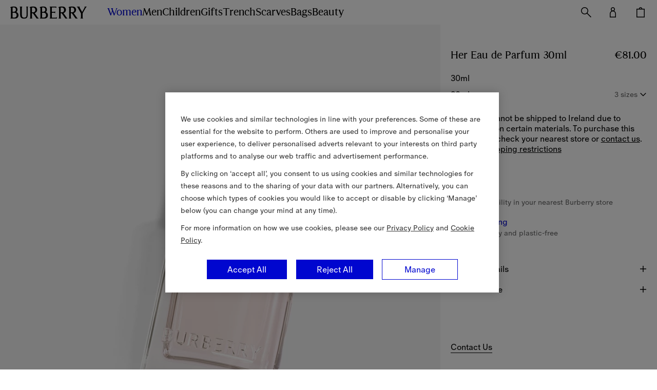

--- FILE ---
content_type: text/html; charset=utf-8
request_url: https://ie.burberry.com/her-eau-de-parfum-30ml-p40804571
body_size: 97335
content:
<!DOCTYPE html>
<html data-application="browse" lang="en" data-device="desktop">
  <head>
    <title data-rh="true">Her Eau de Parfum 30ml - Women | Burberry® Official</title>
    
    <meta charset="utf-8" />
    <meta http-equiv="X-UA-Compatible" content="IE=edge,chrome=1" />
    <meta
      name="viewport"
      content="width=device-width,initial-scale=1,user-scalable=no"
    />
    <link rel="stylesheet" type="text/css" href="/nrws/browse/7ef10a40a1e2617f037aa48e5a6d9be1a9653150/css/main.529a11438cde655c1203.css">
<link rel="stylesheet" type="text/css" href="/nrws/browse/7ef10a40a1e2617f037aa48e5a6d9be1a9653150/css/chunks/boss.6fcf1af186a6e3db45c9.css">
<link rel="stylesheet" type="text/css" href="/nrws/browse/7ef10a40a1e2617f037aa48e5a6d9be1a9653150/css/chunks/page-type-product-details.abffe1449c5ffb15b56e.css">
    
    <link rel="preload" as="script" href="/nrws/browse/7ef10a40a1e2617f037aa48e5a6d9be1a9653150/js/app.a0c065d5f0f6f13cf676.js" fetchpriority="low">
<link rel="preload" as="script" href="/nrws/browse/7ef10a40a1e2617f037aa48e5a6d9be1a9653150/js/chunks/page-type-product-details.9c56174de99902f59844.js" fetchpriority="low">
<link rel="preload" as="script" href="/nrws/browse/7ef10a40a1e2617f037aa48e5a6d9be1a9653150/js/boss.58d3d907699f39d03bd8.js" fetchpriority="low">
<link rel="preload" as="script" href="/nrws/browse/7ef10a40a1e2617f037aa48e5a6d9be1a9653150/js/vendor.5b92430fe125d307e3a3.js" fetchpriority="low">
<link rel="preload" as="script" href="/nrws/browse/7ef10a40a1e2617f037aa48e5a6d9be1a9653150/js/main.e3add941f8d28f86b741.js" fetchpriority="low">
    <script type="text/javascript" src="https://ie.burberry.com/resources/9456437825c8cd0e1a22164941f1e4c871c79db7da106" async ></script><script type='text/javascript'>!function(){try{window.categoryToScriptNamesMap=JSON.parse('{"C0001":{"brightcove":"brightcove","gtm":"gtm","adyen":"adyen","newrelic":"newrelic","riskified":"riskified","mpulse":"mpulse","paypal":"paypal"},"C0002":{},"C0003":{"shoprunner":"shoprunner","googlemaps":"googlemaps","optimizelyweb":"optimizelyweb","optimizelyfullstack":"optimizelyfullstack"},"C0004":{},"C0005":{}}')}catch(e){console.error("Error while parsing blocking scripts setting: "+e)}}(); window.getCookie=function(e){var t=" "+document.cookie,n=" "+e+"=",r=null,i=0,o=0;return t.length>0&&-1!=(i=t.indexOf(n))&&(i+=n.length,-1==(o=t.indexOf(";",i))&&(o=t.length),r=unescape(t.substring(i,o))),r},window.bossCookieGlobal={findScriptCategory:function(e){var t=window.categoryToScriptNamesMap;if("object"!=typeof t)return null;var n=Object.keys(t).reduce((function(e,n){return e.push([n,t[n]]),e}),[]).filter((function(t){var n=t[1];return Boolean(n[e])})),r=Array.isArray(n)?n[0]:void 0,i=null;return r&&(i=r[0]),i},isScriptAllowed:function(e){var t=window.getCookie("OptanonConsent"),n=this.findScriptCategory(e);if(!t)return"C0001"===n;if(n){var r=n+":1";return t.indexOf(r)>-1}return!1},executeFunctionExpression:function(e,t){if(this.isScriptAllowed(e)){var n=new Function(t);try{n()}catch(e){console.error("Script's function expression failed to run with error: "+e)}}},createScriptTag:function(e,t){if("object"==typeof t&&this.isScriptAllowed(e)){var n=t.src,r="text/javascript",i=t.type;i&&"string"==typeof i&&(r=i);var o=document.createElement("script");o.src=n,o.type=r,t.async&&(o.async=!0),t.defer&&(o.defer=!0);var c=document.getElementById(e);c&&c.parentNode.insertBefore(o,c)}},executeScriptTagContent:function(e,t){if(t&&"string"==typeof t&&this.isScriptAllowed(e)){var n=document.createElement("div");n.innerHTML=t.trim();var r=n.childNodes,i=document.getElementById(e);i&&i.parentNode.insertBefore(r,i)}}};</script>
    <script data-rh="true" type="application/ld+json">{"@context":"http://schema.org","@type":"BreadcrumbList","itemListElement":[{"@type":"ListItem","position":1,"name":"Women","item":"https://ie.burberry.com/c/women/"},{"@type":"ListItem","position":2,"name":"Gifts","item":"https://ie.burberry.com/l/womens-gifts/"},{"@type":"ListItem","position":3,"name":"Fragrance","item":"https://ie.burberry.com/l/beauty/womens-fragrances/"}]}</script><script data-rh="true" type="application/ld+json">{"@context":"http://schema.org","@type":"WebPage","url":"https://ie.burberry.com/her-eau-de-parfum-30ml-p40804571","name":"Her Eau de Parfum 30ml - Women | Burberry® Official","inLanguage":"en-IE"}</script><script data-rh="true" type="application/ld+json">{"@context":"http://schema.org","@type":"Organization","name":"Burberry","logo":"https://assets.burberry.com/is/image/Burberryltd/ED6EE6C6-9E32-4DCF-9CB4-2A572F792A5E","url":"https://ie.burberry.com/","sameAs":["Vsco","http://vsco.co/burberry/","Vine","https://vine.co/Burberry/","Tumblr","http://burberrybeauty.tumblr.com/","Twitter","https://twitter.com/Burberry/","Google Plus","https://plus.google.com/+Burberry/","Weishi","https://vine.co/Burberry/","Weibo","http://weibo.com/burberry/","Linkedin","https://www.linkedin.com/company/burberry/","Youku","http://tvs.youku.com/burberry/","Youtube","https://www.youtube.com/user/Burberry/","Pinterest","https://www.pinterest.com/burberry/","Instagram","https://www.instagram.com/burberry/","Iphy","http://iphy.com/burberry/","Facebook","https://www.facebook.com/Burberry/","Foursqure","https://foursquare.com/burberry/"],"contactPoint":[{"@type":"contactPoint","contactType":"Customer Service","areaServed":"IE","telephone":"+353 1 960 1644"}]}</script><script data-rh="true" type="application/ld+json">{"@context":"http://schema.org","@type":"Product","brand":{"@type":"Brand","name":"Burberry"},"url":"https://ie.burberry.com/her-eau-de-parfum-30ml-p40804571","mainEntityOfPage":"https://ie.burberry.com/her-eau-de-parfum-30ml-p40804571","name":"Her Eau de Parfum 30ml - Women | Burberry® Official","color":"30ml","sku":"40804571","image":"https://assets.burberry.com/is/image/Burberryltd/7362A2DB-FCC8-440C-B526-367288DA6E00","description":"Her Eau de Parfum is the first gourmand fragrance with a British twist by Burberry. A burst of red and dark berry notes lightened by a luminous, white woody accord. Effortlessly stylish, energetic, optimistic, adventurous and bold – the spirit of Her, captured in London – a beautiful, bustling, creative metropolis, eclectic and full of life. The bottle is luxurious yet understated, inspired by an archival Burberry fragrance design.","offers":{"@type":"Offer","priceCurrency":"EUR","price":"81","availability":"http://schema.org/InStock","seller":{"@type":"Organization","name":"Burberry Ireland"}}}</script>
    <link data-rh="true" rel="canonical" href="https://ie.burberry.com/her-eau-de-parfum-30ml-p40804571"/><link data-rh="true" crossOrigin="anonymous" rel="preconnect" href="https://api.burberry.com"/><link data-rh="true" crossOrigin="anonymous" rel="preconnect" href="https://assets.burberry.com"/><link data-rh="true" crossOrigin="anonymous" rel="preload" href="https://common.static.burberry.com/fonts/v8/burberry-house-regular.woff2" as="font"/><link data-rh="true" crossOrigin="anonymous" rel="preload" href="https://common.static.burberry.com/fonts/v8/burberry-oracle-book.woff2" as="font"/><link data-rh="true" crossOrigin="anonymous" rel="preload" href="https://common.static.burberry.com/fonts/v7/oracle-book-medium/oracle-book-medium.woff2" as="font"/><link data-rh="true" rel="alternate" hrefLang="en" href="https://row.burberry.com/her-eau-de-parfum-30ml-p40804571"/><link data-rh="true" rel="alternate" hrefLang="en-IE" href="https://ie.burberry.com/her-eau-de-parfum-30ml-p40804571"/><link data-rh="true" rel="alternate" hrefLang="en-CA" href="https://ca.burberry.com/her-eau-de-parfum-30ml-p40804571"/><link data-rh="true" rel="alternate" hrefLang="en-US" href="https://us.burberry.com/her-eau-de-parfum-30ml-p40804571"/><link data-rh="true" rel="alternate" hrefLang="en-EE" href="https://ee.burberry.com/her-eau-de-parfum-30ml-p40804571"/><link data-rh="true" rel="alternate" hrefLang="en-MO" href="https://mo.burberry.com/her-eau-de-parfum-30ml-p40804571"/><link data-rh="true" rel="alternate" hrefLang="en-IN" href="https://in.burberry.com/her-eau-de-parfum-30ml-p40804571"/><link data-rh="true" rel="alternate" hrefLang="en-CH" href="https://ch.burberry.com/her-eau-de-parfum-30ml-p40804571"/><link data-rh="true" rel="alternate" hrefLang="en-AE" href="https://ae.burberry.com/her-eau-de-parfum-30ml-p40804571"/><link data-rh="true" rel="alternate" hrefLang="en-MT" href="https://mt.burberry.com/her-eau-de-parfum-30ml-p40804571"/><link data-rh="true" rel="alternate" hrefLang="en-GR" href="https://gr.burberry.com/her-eau-de-parfum-30ml-p40804571"/><link data-rh="true" rel="alternate" hrefLang="en-KW" href="https://kw.burberry.com/her-eau-de-parfum-30ml-p40804571"/><link data-rh="true" rel="alternate" hrefLang="en-MY" href="https://my.burberry.com/her-eau-de-parfum-30ml-p40804571"/><link data-rh="true" rel="alternate" hrefLang="en-AU" href="https://au.burberry.com/her-eau-de-parfum-30ml-p40804571"/><link data-rh="true" rel="alternate" hrefLang="en-CZ" href="https://cz.burberry.com/her-eau-de-parfum-30ml-p40804571"/><link data-rh="true" rel="alternate" hrefLang="en-CY" href="https://cy.burberry.com/her-eau-de-parfum-30ml-p40804571"/><link data-rh="true" rel="alternate" hrefLang="en-RO" href="https://ro.burberry.com/her-eau-de-parfum-30ml-p40804571"/><link data-rh="true" rel="alternate" hrefLang="en-PL" href="https://pl.burberry.com/her-eau-de-parfum-30ml-p40804571"/><link data-rh="true" rel="alternate" hrefLang="en-NL" href="https://nl.burberry.com/her-eau-de-parfum-30ml-p40804571"/><link data-rh="true" rel="alternate" hrefLang="en-TR" href="https://tr.burberry.com/her-eau-de-parfum-30ml-p40804571"/><link data-rh="true" rel="alternate" hrefLang="en-BE" href="https://be.burberry.com/her-eau-de-parfum-30ml-p40804571"/><link data-rh="true" rel="alternate" hrefLang="en-FI" href="https://fi.burberry.com/her-eau-de-parfum-30ml-p40804571"/><link data-rh="true" rel="alternate" hrefLang="en-HK" href="https://hk.burberry.com/her-eau-de-parfum-30ml-p40804571"/><link data-rh="true" rel="alternate" hrefLang="en-BG" href="https://bg.burberry.com/her-eau-de-parfum-30ml-p40804571"/><link data-rh="true" rel="alternate" hrefLang="en-DK" href="https://dk.burberry.com/her-eau-de-parfum-30ml-p40804571"/><link data-rh="true" rel="alternate" hrefLang="en-LU" href="https://lu.burberry.com/her-eau-de-parfum-30ml-p40804571"/><link data-rh="true" rel="alternate" hrefLang="en-LT" href="https://lt.burberry.com/her-eau-de-parfum-30ml-p40804571"/><link data-rh="true" rel="alternate" hrefLang="en-LV" href="https://lv.burberry.com/her-eau-de-parfum-30ml-p40804571"/><link data-rh="true" rel="alternate" hrefLang="en-HU" href="https://hu.burberry.com/her-eau-de-parfum-30ml-p40804571"/><link data-rh="true" rel="alternate" hrefLang="en-QA" href="https://qa.burberry.com/her-eau-de-parfum-30ml-p40804571"/><link data-rh="true" rel="alternate" hrefLang="en-SE" href="https://se.burberry.com/her-eau-de-parfum-30ml-p40804571"/><link data-rh="true" rel="alternate" hrefLang="en-SG" href="https://sg.burberry.com/her-eau-de-parfum-30ml-p40804571"/><link data-rh="true" rel="alternate" hrefLang="en-SI" href="https://si.burberry.com/her-eau-de-parfum-30ml-p40804571"/><link data-rh="true" rel="alternate" hrefLang="en-SK" href="https://sk.burberry.com/her-eau-de-parfum-30ml-p40804571"/><link data-rh="true" rel="alternate" hrefLang="en-GB" href="https://uk.burberry.com/her-eau-de-parfum-30ml-p40804571"/><link data-rh="true" rel="alternate" hrefLang="en-PT" href="https://pt.burberry.com/her-eau-de-parfum-30ml-p40804571"/><link data-rh="true" rel="alternate" hrefLang="en-BR" href="https://br.burberry.com/her-eau-de-parfum-30ml-p40804571"/><link data-rh="true" rel="alternate" hrefLang="de-DE" href="https://de.burberry.com/her-eau-de-parfum-30ml-p40804571"/><link data-rh="true" rel="alternate" hrefLang="de-AT" href="https://at.burberry.com/her-eau-de-parfum-30ml-p40804571"/><link data-rh="true" rel="alternate" hrefLang="es-ES" href="https://es.burberry.com/her-eau-de-parfum-30ml-p40804571"/><link data-rh="true" rel="alternate" hrefLang="fr-FR" href="https://fr.burberry.com/eau-de-parfum-her-30ml-p40804571"/><link data-rh="true" rel="alternate" hrefLang="it-IT" href="https://it.burberry.com/her-eau-de-parfum-30-ml-p40804571"/><link data-rh="true" rel="alternate" hrefLang="ko-KR" href="https://kr.burberry.com/her-eau-de-parfum-30ml-p40804571"/><link data-rh="true" rel="alternate" hrefLang="zh-CN" href="https://www.burberry.cn/her-eau-de-parfum-30ml-p40804571"/><link data-rh="true" rel="alternate" hrefLang="zh-TW" href="https://tw.burberry.com/her-eau-de-parfum-30ml-p40804571"/><link data-rh="true" rel="alternate" hrefLang="x-default" href="https://int.burberry.com/her-eau-de-parfum-30ml-p40804571"/><link data-rh="true" rel="alternate" hrefLang="en-TV" href="https://int.burberry.com/her-eau-de-parfum-30ml-p40804571"/><link data-rh="true" rel="alternate" hrefLang="en-JM" href="https://int.burberry.com/her-eau-de-parfum-30ml-p40804571"/><link data-rh="true" rel="alternate" hrefLang="en-CO" href="https://int.burberry.com/her-eau-de-parfum-30ml-p40804571"/><link data-rh="true" rel="alternate" hrefLang="en-DO" href="https://int.burberry.com/her-eau-de-parfum-30ml-p40804571"/><link data-rh="true" rel="alternate" hrefLang="en-ME" href="https://int.burberry.com/her-eau-de-parfum-30ml-p40804571"/><link data-rh="true" rel="alternate" hrefLang="en-RS" href="https://int.burberry.com/her-eau-de-parfum-30ml-p40804571"/><link data-rh="true" rel="alternate" hrefLang="en-WS" href="https://int.burberry.com/her-eau-de-parfum-30ml-p40804571"/><link data-rh="true" rel="alternate" hrefLang="en-AS" href="https://int.burberry.com/her-eau-de-parfum-30ml-p40804571"/><link data-rh="true" rel="alternate" hrefLang="en-GP" href="https://int.burberry.com/her-eau-de-parfum-30ml-p40804571"/><link data-rh="true" rel="alternate" hrefLang="en-MQ" href="https://int.burberry.com/her-eau-de-parfum-30ml-p40804571"/><link data-rh="true" rel="alternate" hrefLang="en-LK" href="https://int.burberry.com/her-eau-de-parfum-30ml-p40804571"/><link data-rh="true" rel="alternate" hrefLang="en-MD" href="https://int.burberry.com/her-eau-de-parfum-30ml-p40804571"/><link data-rh="true" rel="alternate" hrefLang="en-NP" href="https://int.burberry.com/her-eau-de-parfum-30ml-p40804571"/><link data-rh="true" rel="alternate" hrefLang="en-MV" href="https://int.burberry.com/her-eau-de-parfum-30ml-p40804571"/><link data-rh="true" rel="alternate" hrefLang="en-KE" href="https://int.burberry.com/her-eau-de-parfum-30ml-p40804571"/><link data-rh="true" rel="alternate" hrefLang="en-VG" href="https://int.burberry.com/her-eau-de-parfum-30ml-p40804571"/><link data-rh="true" rel="alternate" hrefLang="en-TC" href="https://int.burberry.com/her-eau-de-parfum-30ml-p40804571"/><link data-rh="true" rel="alternate" hrefLang="en-GA" href="https://int.burberry.com/her-eau-de-parfum-30ml-p40804571"/><link data-rh="true" rel="alternate" hrefLang="en-TN" href="https://int.burberry.com/her-eau-de-parfum-30ml-p40804571"/><link data-rh="true" rel="alternate" hrefLang="en-IS" href="https://int.burberry.com/her-eau-de-parfum-30ml-p40804571"/><link data-rh="true" rel="alternate" hrefLang="en-SN" href="https://int.burberry.com/her-eau-de-parfum-30ml-p40804571"/><link data-rh="true" rel="alternate" hrefLang="en-UY" href="https://int.burberry.com/her-eau-de-parfum-30ml-p40804571"/><link data-rh="true" rel="alternate" hrefLang="en-PY" href="https://int.burberry.com/her-eau-de-parfum-30ml-p40804571"/><link data-rh="true" rel="alternate" hrefLang="en-GU" href="https://int.burberry.com/her-eau-de-parfum-30ml-p40804571"/><link data-rh="true" rel="alternate" hrefLang="en-LC" href="https://int.burberry.com/her-eau-de-parfum-30ml-p40804571"/><link data-rh="true" rel="alternate" hrefLang="en-MU" href="https://int.burberry.com/her-eau-de-parfum-30ml-p40804571"/><link data-rh="true" rel="alternate" hrefLang="en-VI" href="https://int.burberry.com/her-eau-de-parfum-30ml-p40804571"/><link data-rh="true" rel="alternate" hrefLang="en-AW" href="https://int.burberry.com/her-eau-de-parfum-30ml-p40804571"/><link data-rh="true" rel="alternate" hrefLang="en-LI" href="https://int.burberry.com/her-eau-de-parfum-30ml-p40804571"/><link data-rh="true" rel="alternate" hrefLang="en-KN" href="https://int.burberry.com/her-eau-de-parfum-30ml-p40804571"/><link data-rh="true" rel="alternate" hrefLang="en-OM" href="https://int.burberry.com/her-eau-de-parfum-30ml-p40804571"/><link data-rh="true" rel="alternate" hrefLang="en-BN" href="https://int.burberry.com/her-eau-de-parfum-30ml-p40804571"/><link data-rh="true" rel="alternate" hrefLang="en-SV" href="https://int.burberry.com/her-eau-de-parfum-30ml-p40804571"/><link data-rh="true" rel="alternate" hrefLang="en-JE" href="https://int.burberry.com/her-eau-de-parfum-30ml-p40804571"/><link data-rh="true" rel="alternate" hrefLang="en-TZ" href="https://int.burberry.com/her-eau-de-parfum-30ml-p40804571"/><link data-rh="true" rel="alternate" hrefLang="en-NI" href="https://int.burberry.com/her-eau-de-parfum-30ml-p40804571"/><link data-rh="true" rel="alternate" hrefLang="en-AG" href="https://int.burberry.com/her-eau-de-parfum-30ml-p40804571"/><link data-rh="true" rel="alternate" hrefLang="en-GI" href="https://int.burberry.com/her-eau-de-parfum-30ml-p40804571"/><link data-rh="true" rel="alternate" hrefLang="en-GD" href="https://int.burberry.com/her-eau-de-parfum-30ml-p40804571"/><link data-rh="true" rel="alternate" hrefLang="en-AD" href="https://int.burberry.com/her-eau-de-parfum-30ml-p40804571"/><link data-rh="true" rel="alternate" hrefLang="en-NA" href="https://int.burberry.com/her-eau-de-parfum-30ml-p40804571"/><link data-rh="true" rel="alternate" hrefLang="en-PF" href="https://int.burberry.com/her-eau-de-parfum-30ml-p40804571"/><link data-rh="true" rel="alternate" hrefLang="en-BW" href="https://int.burberry.com/her-eau-de-parfum-30ml-p40804571"/><link data-rh="true" rel="alternate" hrefLang="en-NC" href="https://int.burberry.com/her-eau-de-parfum-30ml-p40804571"/><link data-rh="true" rel="alternate" hrefLang="en-CV" href="https://int.burberry.com/her-eau-de-parfum-30ml-p40804571"/><link data-rh="true" rel="alternate" hrefLang="en-MW" href="https://int.burberry.com/her-eau-de-parfum-30ml-p40804571"/><link data-rh="true" rel="alternate" hrefLang="en-FJ" href="https://int.burberry.com/her-eau-de-parfum-30ml-p40804571"/><link data-rh="true" rel="alternate" hrefLang="en-BA" href="https://int.burberry.com/her-eau-de-parfum-30ml-p40804571"/><link data-rh="true" rel="alternate" hrefLang="en-LA" href="https://int.burberry.com/her-eau-de-parfum-30ml-p40804571"/><link data-rh="true" rel="alternate" hrefLang="en-BZ" href="https://int.burberry.com/her-eau-de-parfum-30ml-p40804571"/><link data-rh="true" rel="alternate" hrefLang="en-MG" href="https://int.burberry.com/her-eau-de-parfum-30ml-p40804571"/><link data-rh="true" rel="alternate" hrefLang="en-SM" href="https://int.burberry.com/her-eau-de-parfum-30ml-p40804571"/><link data-rh="true" rel="alternate" hrefLang="en-TG" href="https://int.burberry.com/her-eau-de-parfum-30ml-p40804571"/><link data-rh="true" rel="alternate" hrefLang="en-VC" href="https://int.burberry.com/her-eau-de-parfum-30ml-p40804571"/><link data-rh="true" rel="alternate" hrefLang="en-AI" href="https://int.burberry.com/her-eau-de-parfum-30ml-p40804571"/><link data-rh="true" rel="alternate" hrefLang="en-TL" href="https://int.burberry.com/her-eau-de-parfum-30ml-p40804571"/><link data-rh="true" rel="alternate" hrefLang="en-IM" href="https://int.burberry.com/her-eau-de-parfum-30ml-p40804571"/><link data-rh="true" rel="alternate" hrefLang="en-LS" href="https://int.burberry.com/her-eau-de-parfum-30ml-p40804571"/><link data-rh="true" rel="alternate" hrefLang="en-DM" href="https://int.burberry.com/her-eau-de-parfum-30ml-p40804571"/><link data-rh="true" rel="alternate" hrefLang="en-GL" href="https://int.burberry.com/her-eau-de-parfum-30ml-p40804571"/><link data-rh="true" rel="alternate" hrefLang="en-VU" href="https://int.burberry.com/her-eau-de-parfum-30ml-p40804571"/><link data-rh="true" rel="alternate" hrefLang="en-SB" href="https://int.burberry.com/her-eau-de-parfum-30ml-p40804571"/><link data-rh="true" rel="alternate" hrefLang="en-CK" href="https://int.burberry.com/her-eau-de-parfum-30ml-p40804571"/><link data-rh="true" rel="alternate" hrefLang="en-FK" href="https://int.burberry.com/her-eau-de-parfum-30ml-p40804571"/><link data-rh="true" rel="alternate" hrefLang="en-MS" href="https://int.burberry.com/her-eau-de-parfum-30ml-p40804571"/><link data-rh="true" rel="alternate" hrefLang="en-TO" href="https://int.burberry.com/her-eau-de-parfum-30ml-p40804571"/><link data-rh="true" rel="alternate" hrefLang="en-MK" href="https://int.burberry.com/her-eau-de-parfum-30ml-p40804571"/><link data-rh="true" rel="alternate" hrefLang="en-AN" href="https://int.burberry.com/her-eau-de-parfum-30ml-p40804571"/><link data-rh="true" rel="alternate" hrefLang="en-SZ" href="https://int.burberry.com/her-eau-de-parfum-30ml-p40804571"/><link data-rh="true" rel="alternate" hrefLang="en-BM" href="https://int.burberry.com/her-eau-de-parfum-30ml-p40804571"/><link data-rh="true" rel="alternate" hrefLang="en-BB" href="https://int.burberry.com/her-eau-de-parfum-30ml-p40804571"/><link data-rh="true" rel="alternate" hrefLang="en-BD" href="https://int.burberry.com/her-eau-de-parfum-30ml-p40804571"/><link data-rh="true" rel="alternate" hrefLang="en-CL" href="https://int.burberry.com/her-eau-de-parfum-30ml-p40804571"/><link data-rh="true" rel="alternate" hrefLang="en-KY" href="https://int.burberry.com/her-eau-de-parfum-30ml-p40804571"/><link data-rh="true" rel="alternate" hrefLang="en-GH" href="https://int.burberry.com/her-eau-de-parfum-30ml-p40804571"/><link data-rh="true" rel="alternate" hrefLang="en-GF" href="https://int.burberry.com/her-eau-de-parfum-30ml-p40804571"/><link data-rh="true" rel="alternate" hrefLang="en-HR" href="https://int.burberry.com/her-eau-de-parfum-30ml-p40804571"/><link data-rh="true" rel="alternate" hrefLang="en-HN" href="https://int.burberry.com/her-eau-de-parfum-30ml-p40804571"/><link data-rh="true" rel="alternate" hrefLang="en-AL" href="https://int.burberry.com/her-eau-de-parfum-30ml-p40804571"/><link data-rh="true" rel="alternate" hrefLang="en-TT" href="https://int.burberry.com/her-eau-de-parfum-30ml-p40804571"/><link data-rh="true" rel="alternate" hrefLang="en-PA" href="https://int.burberry.com/her-eau-de-parfum-30ml-p40804571"/><link data-rh="true" rel="alternate" hrefLang="en-BO" href="https://int.burberry.com/her-eau-de-parfum-30ml-p40804571"/><link data-rh="true" rel="alternate" hrefLang="en-BS" href="https://int.burberry.com/her-eau-de-parfum-30ml-p40804571"/><link data-rh="true" rel="alternate" hrefLang="en-EC" href="https://int.burberry.com/her-eau-de-parfum-30ml-p40804571"/><link data-rh="true" rel="alternate" hrefLang="en-MA" href="https://int.burberry.com/her-eau-de-parfum-30ml-p40804571"/><link data-rh="true" rel="alternate" hrefLang="en-GT" href="https://int.burberry.com/her-eau-de-parfum-30ml-p40804571"/><link data-rh="true" rel="alternate" hrefLang="en-PE" href="https://int.burberry.com/her-eau-de-parfum-30ml-p40804571"/><link data-rh="true" rel="alternate" hrefLang="en-GY" href="https://int.burberry.com/her-eau-de-parfum-30ml-p40804571"/><link data-rh="true" rel="alternate" hrefLang="en-AR" href="https://int.burberry.com/her-eau-de-parfum-30ml-p40804571"/><link data-rh="true" rel="alternate" hrefLang="en-PR" href="https://int.burberry.com/her-eau-de-parfum-30ml-p40804571"/><link data-rh="true" rel="alternate" hrefLang="en-IL" href="https://int.burberry.com/her-eau-de-parfum-30ml-p40804571"/><link data-rh="true" rel="alternate" hrefLang="en-BI" href="https://int.burberry.com/her-eau-de-parfum-30ml-p40804571"/><link data-rh="true" rel="alternate" hrefLang="en-GM" href="https://int.burberry.com/her-eau-de-parfum-30ml-p40804571"/><link data-rh="true" rel="alternate" hrefLang="en-GG" href="https://int.burberry.com/her-eau-de-parfum-30ml-p40804571"/><link data-rh="true" rel="alternate" hrefLang="en-ZA" href="https://int.burberry.com/her-eau-de-parfum-30ml-p40804571"/><link data-rh="true" rel="alternate" hrefLang="en-NO" href="https://int.burberry.com/her-eau-de-parfum-30ml-p40804571"/><link data-rh="true" rel="alternate" hrefLang="en-MN" href="https://int.burberry.com/her-eau-de-parfum-30ml-p40804571"/><link data-rh="true" rel="alternate" hrefLang="en-LB" href="https://int.burberry.com/her-eau-de-parfum-30ml-p40804571"/><link data-rh="true" rel="alternate" hrefLang="en-JO" href="https://int.burberry.com/her-eau-de-parfum-30ml-p40804571"/><link data-rh="true" rel="alternate" hrefLang="en-GE" href="https://int.burberry.com/her-eau-de-parfum-30ml-p40804571"/><link data-rh="true" rel="alternate" hrefLang="en-FO" href="https://int.burberry.com/her-eau-de-parfum-30ml-p40804571"/><link data-rh="true" rel="alternate" hrefLang="en-EG" href="https://int.burberry.com/her-eau-de-parfum-30ml-p40804571"/><link data-rh="true" rel="alternate" hrefLang="en-CR" href="https://int.burberry.com/her-eau-de-parfum-30ml-p40804571"/><link data-rh="true" rel="alternate" hrefLang="en-AZ" href="https://int.burberry.com/her-eau-de-parfum-30ml-p40804571"/><link data-rh="true" rel="alternate" hrefLang="en-BT" href="https://int.burberry.com/her-eau-de-parfum-30ml-p40804571"/><link data-rh="true" rel="alternate" hrefLang="en-SA" href="https://int.burberry.com/her-eau-de-parfum-30ml-p40804571"/><link data-rh="true" rel="alternate" hrefLang="en-BH" href="https://int.burberry.com/her-eau-de-parfum-30ml-p40804571"/>
    
<link rel="shortcut icon" href="/nrws/common/favicon/favicon.ico">
<link rel="icon" type="image/png" sizes="16x16" href="/nrws/common/favicon/16x16.png">
<link rel="icon" type="image/png" sizes="32x32" href="/nrws/common/favicon/32x32.png">
<link rel="icon" type="image/png" sizes="48x48" href="/nrws/common/favicon/48x48.png">
<link rel="apple-touch-icon" sizes="57x57" href="/nrws/common/favicon/57x57.png">
<link rel="apple-touch-icon" sizes="60x60" href="/nrws/common/favicon/60x60.png">
<link rel="apple-touch-icon" sizes="72x72" href="/nrws/common/favicon/72x72.png">
<link rel="apple-touch-icon" sizes="114x114" href="/nrws/common/favicon/114x114.png">
<link rel="apple-touch-icon" sizes="120x120" href="/nrws/common/favicon/120x120.png">
<link rel="apple-touch-icon" sizes="144x144" href="/nrws/common/favicon/144x144.png">
<link rel="apple-touch-icon" sizes="152x152" href="/nrws/common/favicon/152x152.png">
<link rel="apple-touch-icon" sizes="167x167" href="/nrws/common/favicon/167x167.png">
<link rel="apple-touch-icon" sizes="180x180" href="/nrws/common/favicon/180x180.png">
<link rel="apple-touch-icon" sizes="512x512" href="/nrws/common/favicon/512x512.png">
<link rel="apple-touch-icon" sizes="1024x1024" href="/nrws/common/favicon/1024x1024.png">

    
    <meta name="msapplication-tap-highlight" content="no" />
    <meta data-rh="true" name="description" content="Her Eau de Parfum is the first gourmand fragrance with a British twist by Burberry. A burst of red and dark berry notes lightened by a luminous, white woody accord. Effortlessly stylish, energetic, optimistic, adventurous and bold – the spirit of Her, captured in London – a beautiful, bustling, creative metropolis, eclectic and full of life. The bottle is luxurious yet understated, inspired by an archival Burberry fragrance design."/><meta data-rh="true" name="keywords" content=""/><meta data-rh="true" name="format-detection" content="telephone=no"/><meta data-rh="true" property="og:image" content="https://assets.burberry.com/is/image/Burberryltd/7362A2DB-FCC8-440C-B526-367288DA6E00"/><meta data-rh="true" property="og:price:amount" content="81"/><meta data-rh="true" property="og:price:currency" content="EUR"/><meta data-rh="true" property="og:site_name" content="Burberry Ireland"/><meta data-rh="true" property="og:locale" content="en_IE"/><meta data-rh="true" property="og:title" content="Her Eau de Parfum 30ml - Women | Burberry® Official"/><meta data-rh="true" property="og:description" content="Her Eau de Parfum is the first gourmand fragrance with a British twist by Burberry. A burst of red and dark berry notes lightened by a luminous, white woody accord. Effortlessly stylish, energetic, optimistic, adventurous and bold – the spirit of Her, captured in London – a beautiful, bustling, creative metropolis, eclectic and full of life. The bottle is luxurious yet understated, inspired by an archival Burberry fragrance design."/><meta data-rh="true" property="og:type" content="website"/><meta data-rh="true" property="og:url" content="https://ie.burberry.com/her-eau-de-parfum-30ml-p40804571"/>
    <script type='text/javascript'>window.NREUM||(NREUM={});NREUM.info = {"agent":"","beacon":"bam.nr-data.net","errorBeacon":"bam.nr-data.net","licenseKey":"883cbb608e","applicationID":"244192045","agentToken":null,"applicationTime":1005.082175,"transactionName":"ZVFRZxEDVxZUBxIMXlwbfVwRD1gJXB4DAWRAXRwZ","queueTime":0,"ttGuid":"c7ce4130d8a6b162","atts":"SRZGEVkZGwZaFhQAXVNAWlwNPVABF15EAFICDQAGW1EUVwNXAkgFUwxXHltUC1UYUlUDVwIGAAFUWg1RFxkb"}; (window.NREUM||(NREUM={})).init={privacy:{cookies_enabled:true},ajax:{deny_list:["bam.nr-data.net"]},session_replay:{sampling_rate:1.0,mask_text_selector:"*",block_selector:"",mask_input_options:{date:false,text_area:false,week:false,select:false,color:false,range:false,textarea:false,url:false,number:false,search:false,month:false,datetime_local:false,tel:false,text:false,time:false,email:false},mask_all_inputs:true,enabled:true,error_sampling_rate:10.0},feature_flags:["soft_nav"],distributed_tracing:{enabled:true}};(window.NREUM||(NREUM={})).loader_config={agentID:"244192718",accountID:"2096120",trustKey:"349577",xpid:"VgYOV1dRCBACUFVTDgMHUlE=",licenseKey:"883cbb608e",applicationID:"244192045",browserID:"244192718"};;/*! For license information please see nr-loader-spa-1.308.0.min.js.LICENSE.txt */
(()=>{var e,t,r={384:(e,t,r)=>{"use strict";r.d(t,{NT:()=>a,US:()=>u,Zm:()=>o,bQ:()=>d,dV:()=>c,pV:()=>l});var n=r(6154),i=r(1863),s=r(1910);const a={beacon:"bam.nr-data.net",errorBeacon:"bam.nr-data.net"};function o(){return n.gm.NREUM||(n.gm.NREUM={}),void 0===n.gm.newrelic&&(n.gm.newrelic=n.gm.NREUM),n.gm.NREUM}function c(){let e=o();return e.o||(e.o={ST:n.gm.setTimeout,SI:n.gm.setImmediate||n.gm.setInterval,CT:n.gm.clearTimeout,XHR:n.gm.XMLHttpRequest,REQ:n.gm.Request,EV:n.gm.Event,PR:n.gm.Promise,MO:n.gm.MutationObserver,FETCH:n.gm.fetch,WS:n.gm.WebSocket},(0,s.i)(...Object.values(e.o))),e}function d(e,t){let r=o();r.initializedAgents??={},t.initializedAt={ms:(0,i.t)(),date:new Date},r.initializedAgents[e]=t}function u(e,t){o()[e]=t}function l(){return function(){let e=o();const t=e.info||{};e.info={beacon:a.beacon,errorBeacon:a.errorBeacon,...t}}(),function(){let e=o();const t=e.init||{};e.init={...t}}(),c(),function(){let e=o();const t=e.loader_config||{};e.loader_config={...t}}(),o()}},782:(e,t,r)=>{"use strict";r.d(t,{T:()=>n});const n=r(860).K7.pageViewTiming},860:(e,t,r)=>{"use strict";r.d(t,{$J:()=>u,K7:()=>c,P3:()=>d,XX:()=>i,Yy:()=>o,df:()=>s,qY:()=>n,v4:()=>a});const n="events",i="jserrors",s="browser/blobs",a="rum",o="browser/logs",c={ajax:"ajax",genericEvents:"generic_events",jserrors:i,logging:"logging",metrics:"metrics",pageAction:"page_action",pageViewEvent:"page_view_event",pageViewTiming:"page_view_timing",sessionReplay:"session_replay",sessionTrace:"session_trace",softNav:"soft_navigations",spa:"spa"},d={[c.pageViewEvent]:1,[c.pageViewTiming]:2,[c.metrics]:3,[c.jserrors]:4,[c.spa]:5,[c.ajax]:6,[c.sessionTrace]:7,[c.softNav]:8,[c.sessionReplay]:9,[c.logging]:10,[c.genericEvents]:11},u={[c.pageViewEvent]:a,[c.pageViewTiming]:n,[c.ajax]:n,[c.spa]:n,[c.softNav]:n,[c.metrics]:i,[c.jserrors]:i,[c.sessionTrace]:s,[c.sessionReplay]:s,[c.logging]:o,[c.genericEvents]:"ins"}},944:(e,t,r)=>{"use strict";r.d(t,{R:()=>i});var n=r(3241);function i(e,t){"function"==typeof console.debug&&(console.debug("New Relic Warning: https://github.com/newrelic/newrelic-browser-agent/blob/main/docs/warning-codes.md#".concat(e),t),(0,n.W)({agentIdentifier:null,drained:null,type:"data",name:"warn",feature:"warn",data:{code:e,secondary:t}}))}},993:(e,t,r)=>{"use strict";r.d(t,{A$:()=>s,ET:()=>a,TZ:()=>o,p_:()=>i});var n=r(860);const i={ERROR:"ERROR",WARN:"WARN",INFO:"INFO",DEBUG:"DEBUG",TRACE:"TRACE"},s={OFF:0,ERROR:1,WARN:2,INFO:3,DEBUG:4,TRACE:5},a="log",o=n.K7.logging},1541:(e,t,r)=>{"use strict";r.d(t,{U:()=>i,f:()=>n});const n={MFE:"MFE",BA:"BA"};function i(e,t){if(2!==t?.harvestEndpointVersion)return{};const r=t.agentRef.runtime.appMetadata.agents[0].entityGuid;return e?{"source.id":e.id,"source.name":e.name,"source.type":e.type,"parent.id":e.parent?.id||r,"parent.type":e.parent?.type||n.BA}:{"entity.guid":r,appId:t.agentRef.info.applicationID}}},1687:(e,t,r)=>{"use strict";r.d(t,{Ak:()=>d,Ze:()=>h,x3:()=>u});var n=r(3241),i=r(7836),s=r(3606),a=r(860),o=r(2646);const c={};function d(e,t){const r={staged:!1,priority:a.P3[t]||0};l(e),c[e].get(t)||c[e].set(t,r)}function u(e,t){e&&c[e]&&(c[e].get(t)&&c[e].delete(t),p(e,t,!1),c[e].size&&f(e))}function l(e){if(!e)throw new Error("agentIdentifier required");c[e]||(c[e]=new Map)}function h(e="",t="feature",r=!1){if(l(e),!e||!c[e].get(t)||r)return p(e,t);c[e].get(t).staged=!0,f(e)}function f(e){const t=Array.from(c[e]);t.every(([e,t])=>t.staged)&&(t.sort((e,t)=>e[1].priority-t[1].priority),t.forEach(([t])=>{c[e].delete(t),p(e,t)}))}function p(e,t,r=!0){const a=e?i.ee.get(e):i.ee,c=s.i.handlers;if(!a.aborted&&a.backlog&&c){if((0,n.W)({agentIdentifier:e,type:"lifecycle",name:"drain",feature:t}),r){const e=a.backlog[t],r=c[t];if(r){for(let t=0;e&&t<e.length;++t)g(e[t],r);Object.entries(r).forEach(([e,t])=>{Object.values(t||{}).forEach(t=>{t[0]?.on&&t[0]?.context()instanceof o.y&&t[0].on(e,t[1])})})}}a.isolatedBacklog||delete c[t],a.backlog[t]=null,a.emit("drain-"+t,[])}}function g(e,t){var r=e[1];Object.values(t[r]||{}).forEach(t=>{var r=e[0];if(t[0]===r){var n=t[1],i=e[3],s=e[2];n.apply(i,s)}})}},1738:(e,t,r)=>{"use strict";r.d(t,{U:()=>f,Y:()=>h});var n=r(3241),i=r(9908),s=r(1863),a=r(944),o=r(5701),c=r(3969),d=r(8362),u=r(860),l=r(4261);function h(e,t,r,s){const h=s||r;!h||h[e]&&h[e]!==d.d.prototype[e]||(h[e]=function(){(0,i.p)(c.xV,["API/"+e+"/called"],void 0,u.K7.metrics,r.ee),(0,n.W)({agentIdentifier:r.agentIdentifier,drained:!!o.B?.[r.agentIdentifier],type:"data",name:"api",feature:l.Pl+e,data:{}});try{return t.apply(this,arguments)}catch(e){(0,a.R)(23,e)}})}function f(e,t,r,n,a){const o=e.info;null===r?delete o.jsAttributes[t]:o.jsAttributes[t]=r,(a||null===r)&&(0,i.p)(l.Pl+n,[(0,s.t)(),t,r],void 0,"session",e.ee)}},1741:(e,t,r)=>{"use strict";r.d(t,{W:()=>s});var n=r(944),i=r(4261);class s{#e(e,...t){if(this[e]!==s.prototype[e])return this[e](...t);(0,n.R)(35,e)}addPageAction(e,t){return this.#e(i.hG,e,t)}register(e){return this.#e(i.eY,e)}recordCustomEvent(e,t){return this.#e(i.fF,e,t)}setPageViewName(e,t){return this.#e(i.Fw,e,t)}setCustomAttribute(e,t,r){return this.#e(i.cD,e,t,r)}noticeError(e,t){return this.#e(i.o5,e,t)}setUserId(e,t=!1){return this.#e(i.Dl,e,t)}setApplicationVersion(e){return this.#e(i.nb,e)}setErrorHandler(e){return this.#e(i.bt,e)}addRelease(e,t){return this.#e(i.k6,e,t)}log(e,t){return this.#e(i.$9,e,t)}start(){return this.#e(i.d3)}finished(e){return this.#e(i.BL,e)}recordReplay(){return this.#e(i.CH)}pauseReplay(){return this.#e(i.Tb)}addToTrace(e){return this.#e(i.U2,e)}setCurrentRouteName(e){return this.#e(i.PA,e)}interaction(e){return this.#e(i.dT,e)}wrapLogger(e,t,r){return this.#e(i.Wb,e,t,r)}measure(e,t){return this.#e(i.V1,e,t)}consent(e){return this.#e(i.Pv,e)}}},1863:(e,t,r)=>{"use strict";function n(){return Math.floor(performance.now())}r.d(t,{t:()=>n})},1910:(e,t,r)=>{"use strict";r.d(t,{i:()=>s});var n=r(944);const i=new Map;function s(...e){return e.every(e=>{if(i.has(e))return i.get(e);const t="function"==typeof e?e.toString():"",r=t.includes("[native code]"),s=t.includes("nrWrapper");return r||s||(0,n.R)(64,e?.name||t),i.set(e,r),r})}},2555:(e,t,r)=>{"use strict";r.d(t,{D:()=>o,f:()=>a});var n=r(384),i=r(8122);const s={beacon:n.NT.beacon,errorBeacon:n.NT.errorBeacon,licenseKey:void 0,applicationID:void 0,sa:void 0,queueTime:void 0,applicationTime:void 0,ttGuid:void 0,user:void 0,account:void 0,product:void 0,extra:void 0,jsAttributes:{},userAttributes:void 0,atts:void 0,transactionName:void 0,tNamePlain:void 0};function a(e){try{return!!e.licenseKey&&!!e.errorBeacon&&!!e.applicationID}catch(e){return!1}}const o=e=>(0,i.a)(e,s)},2614:(e,t,r)=>{"use strict";r.d(t,{BB:()=>a,H3:()=>n,g:()=>d,iL:()=>c,tS:()=>o,uh:()=>i,wk:()=>s});const n="NRBA",i="SESSION",s=144e5,a=18e5,o={STARTED:"session-started",PAUSE:"session-pause",RESET:"session-reset",RESUME:"session-resume",UPDATE:"session-update"},c={SAME_TAB:"same-tab",CROSS_TAB:"cross-tab"},d={OFF:0,FULL:1,ERROR:2}},2646:(e,t,r)=>{"use strict";r.d(t,{y:()=>n});class n{constructor(e){this.contextId=e}}},2843:(e,t,r)=>{"use strict";r.d(t,{G:()=>s,u:()=>i});var n=r(3878);function i(e,t=!1,r,i){(0,n.DD)("visibilitychange",function(){if(t)return void("hidden"===document.visibilityState&&e());e(document.visibilityState)},r,i)}function s(e,t,r){(0,n.sp)("pagehide",e,t,r)}},3241:(e,t,r)=>{"use strict";r.d(t,{W:()=>s});var n=r(6154);const i="newrelic";function s(e={}){try{n.gm.dispatchEvent(new CustomEvent(i,{detail:e}))}catch(e){}}},3304:(e,t,r)=>{"use strict";r.d(t,{A:()=>s});var n=r(7836);const i=()=>{const e=new WeakSet;return(t,r)=>{if("object"==typeof r&&null!==r){if(e.has(r))return;e.add(r)}return r}};function s(e){try{return JSON.stringify(e,i())??""}catch(e){try{n.ee.emit("internal-error",[e])}catch(e){}return""}}},3333:(e,t,r)=>{"use strict";r.d(t,{$v:()=>u,TZ:()=>n,Xh:()=>c,Zp:()=>i,kd:()=>d,mq:()=>o,nf:()=>a,qN:()=>s});const n=r(860).K7.genericEvents,i=["auxclick","click","copy","keydown","paste","scrollend"],s=["focus","blur"],a=4,o=1e3,c=2e3,d=["PageAction","UserAction","BrowserPerformance"],u={RESOURCES:"experimental.resources",REGISTER:"register"}},3434:(e,t,r)=>{"use strict";r.d(t,{Jt:()=>s,YM:()=>d});var n=r(7836),i=r(5607);const s="nr@original:".concat(i.W),a=50;var o=Object.prototype.hasOwnProperty,c=!1;function d(e,t){return e||(e=n.ee),r.inPlace=function(e,t,n,i,s){n||(n="");const a="-"===n.charAt(0);for(let o=0;o<t.length;o++){const c=t[o],d=e[c];l(d)||(e[c]=r(d,a?c+n:n,i,c,s))}},r.flag=s,r;function r(t,r,n,c,d){return l(t)?t:(r||(r=""),nrWrapper[s]=t,function(e,t,r){if(Object.defineProperty&&Object.keys)try{return Object.keys(e).forEach(function(r){Object.defineProperty(t,r,{get:function(){return e[r]},set:function(t){return e[r]=t,t}})}),t}catch(e){u([e],r)}for(var n in e)o.call(e,n)&&(t[n]=e[n])}(t,nrWrapper,e),nrWrapper);function nrWrapper(){var s,o,l,h;let f;try{o=this,s=[...arguments],l="function"==typeof n?n(s,o):n||{}}catch(t){u([t,"",[s,o,c],l],e)}i(r+"start",[s,o,c],l,d);const p=performance.now();let g;try{return h=t.apply(o,s),g=performance.now(),h}catch(e){throw g=performance.now(),i(r+"err",[s,o,e],l,d),f=e,f}finally{const e=g-p,t={start:p,end:g,duration:e,isLongTask:e>=a,methodName:c,thrownError:f};t.isLongTask&&i("long-task",[t,o],l,d),i(r+"end",[s,o,h],l,d)}}}function i(r,n,i,s){if(!c||t){var a=c;c=!0;try{e.emit(r,n,i,t,s)}catch(t){u([t,r,n,i],e)}c=a}}}function u(e,t){t||(t=n.ee);try{t.emit("internal-error",e)}catch(e){}}function l(e){return!(e&&"function"==typeof e&&e.apply&&!e[s])}},3606:(e,t,r)=>{"use strict";r.d(t,{i:()=>s});var n=r(9908);s.on=a;var i=s.handlers={};function s(e,t,r,s){a(s||n.d,i,e,t,r)}function a(e,t,r,i,s){s||(s="feature"),e||(e=n.d);var a=t[s]=t[s]||{};(a[r]=a[r]||[]).push([e,i])}},3738:(e,t,r)=>{"use strict";r.d(t,{He:()=>i,Kp:()=>o,Lc:()=>d,Rz:()=>u,TZ:()=>n,bD:()=>s,d3:()=>a,jx:()=>l,sl:()=>h,uP:()=>c});const n=r(860).K7.sessionTrace,i="bstResource",s="resource",a="-start",o="-end",c="fn"+a,d="fn"+o,u="pushState",l=1e3,h=3e4},3785:(e,t,r)=>{"use strict";r.d(t,{R:()=>c,b:()=>d});var n=r(9908),i=r(1863),s=r(860),a=r(3969),o=r(993);function c(e,t,r={},c=o.p_.INFO,d=!0,u,l=(0,i.t)()){(0,n.p)(a.xV,["API/logging/".concat(c.toLowerCase(),"/called")],void 0,s.K7.metrics,e),(0,n.p)(o.ET,[l,t,r,c,d,u],void 0,s.K7.logging,e)}function d(e){return"string"==typeof e&&Object.values(o.p_).some(t=>t===e.toUpperCase().trim())}},3878:(e,t,r)=>{"use strict";function n(e,t){return{capture:e,passive:!1,signal:t}}function i(e,t,r=!1,i){window.addEventListener(e,t,n(r,i))}function s(e,t,r=!1,i){document.addEventListener(e,t,n(r,i))}r.d(t,{DD:()=>s,jT:()=>n,sp:()=>i})},3962:(e,t,r)=>{"use strict";r.d(t,{AM:()=>a,O2:()=>l,OV:()=>s,Qu:()=>h,TZ:()=>c,ih:()=>f,pP:()=>o,t1:()=>u,tC:()=>i,wD:()=>d});var n=r(860);const i=["click","keydown","submit"],s="popstate",a="api",o="initialPageLoad",c=n.K7.softNav,d=5e3,u=500,l={INITIAL_PAGE_LOAD:"",ROUTE_CHANGE:1,UNSPECIFIED:2},h={INTERACTION:1,AJAX:2,CUSTOM_END:3,CUSTOM_TRACER:4},f={IP:"in progress",PF:"pending finish",FIN:"finished",CAN:"cancelled"}},3969:(e,t,r)=>{"use strict";r.d(t,{TZ:()=>n,XG:()=>o,rs:()=>i,xV:()=>a,z_:()=>s});const n=r(860).K7.metrics,i="sm",s="cm",a="storeSupportabilityMetrics",o="storeEventMetrics"},4234:(e,t,r)=>{"use strict";r.d(t,{W:()=>s});var n=r(7836),i=r(1687);class s{constructor(e,t){this.agentIdentifier=e,this.ee=n.ee.get(e),this.featureName=t,this.blocked=!1}deregisterDrain(){(0,i.x3)(this.agentIdentifier,this.featureName)}}},4261:(e,t,r)=>{"use strict";r.d(t,{$9:()=>u,BL:()=>c,CH:()=>p,Dl:()=>R,Fw:()=>w,PA:()=>v,Pl:()=>n,Pv:()=>A,Tb:()=>h,U2:()=>a,V1:()=>E,Wb:()=>T,bt:()=>y,cD:()=>b,d3:()=>x,dT:()=>d,eY:()=>g,fF:()=>f,hG:()=>s,hw:()=>i,k6:()=>o,nb:()=>m,o5:()=>l});const n="api-",i=n+"ixn-",s="addPageAction",a="addToTrace",o="addRelease",c="finished",d="interaction",u="log",l="noticeError",h="pauseReplay",f="recordCustomEvent",p="recordReplay",g="register",m="setApplicationVersion",v="setCurrentRouteName",b="setCustomAttribute",y="setErrorHandler",w="setPageViewName",R="setUserId",x="start",T="wrapLogger",E="measure",A="consent"},5205:(e,t,r)=>{"use strict";r.d(t,{j:()=>S});var n=r(384),i=r(1741);var s=r(2555),a=r(3333);const o=e=>{if(!e||"string"!=typeof e)return!1;try{document.createDocumentFragment().querySelector(e)}catch{return!1}return!0};var c=r(2614),d=r(944),u=r(8122);const l="[data-nr-mask]",h=e=>(0,u.a)(e,(()=>{const e={feature_flags:[],experimental:{allow_registered_children:!1,resources:!1},mask_selector:"*",block_selector:"[data-nr-block]",mask_input_options:{color:!1,date:!1,"datetime-local":!1,email:!1,month:!1,number:!1,range:!1,search:!1,tel:!1,text:!1,time:!1,url:!1,week:!1,textarea:!1,select:!1,password:!0}};return{ajax:{deny_list:void 0,block_internal:!0,enabled:!0,autoStart:!0},api:{get allow_registered_children(){return e.feature_flags.includes(a.$v.REGISTER)||e.experimental.allow_registered_children},set allow_registered_children(t){e.experimental.allow_registered_children=t},duplicate_registered_data:!1},browser_consent_mode:{enabled:!1},distributed_tracing:{enabled:void 0,exclude_newrelic_header:void 0,cors_use_newrelic_header:void 0,cors_use_tracecontext_headers:void 0,allowed_origins:void 0},get feature_flags(){return e.feature_flags},set feature_flags(t){e.feature_flags=t},generic_events:{enabled:!0,autoStart:!0},harvest:{interval:30},jserrors:{enabled:!0,autoStart:!0},logging:{enabled:!0,autoStart:!0},metrics:{enabled:!0,autoStart:!0},obfuscate:void 0,page_action:{enabled:!0},page_view_event:{enabled:!0,autoStart:!0},page_view_timing:{enabled:!0,autoStart:!0},performance:{capture_marks:!1,capture_measures:!1,capture_detail:!0,resources:{get enabled(){return e.feature_flags.includes(a.$v.RESOURCES)||e.experimental.resources},set enabled(t){e.experimental.resources=t},asset_types:[],first_party_domains:[],ignore_newrelic:!0}},privacy:{cookies_enabled:!0},proxy:{assets:void 0,beacon:void 0},session:{expiresMs:c.wk,inactiveMs:c.BB},session_replay:{autoStart:!0,enabled:!1,preload:!1,sampling_rate:10,error_sampling_rate:100,collect_fonts:!1,inline_images:!1,fix_stylesheets:!0,mask_all_inputs:!0,get mask_text_selector(){return e.mask_selector},set mask_text_selector(t){o(t)?e.mask_selector="".concat(t,",").concat(l):""===t||null===t?e.mask_selector=l:(0,d.R)(5,t)},get block_class(){return"nr-block"},get ignore_class(){return"nr-ignore"},get mask_text_class(){return"nr-mask"},get block_selector(){return e.block_selector},set block_selector(t){o(t)?e.block_selector+=",".concat(t):""!==t&&(0,d.R)(6,t)},get mask_input_options(){return e.mask_input_options},set mask_input_options(t){t&&"object"==typeof t?e.mask_input_options={...t,password:!0}:(0,d.R)(7,t)}},session_trace:{enabled:!0,autoStart:!0},soft_navigations:{enabled:!0,autoStart:!0},spa:{enabled:!0,autoStart:!0},ssl:void 0,user_actions:{enabled:!0,elementAttributes:["id","className","tagName","type"]}}})());var f=r(6154),p=r(9324);let g=0;const m={buildEnv:p.F3,distMethod:p.Xs,version:p.xv,originTime:f.WN},v={consented:!1},b={appMetadata:{},get consented(){return this.session?.state?.consent||v.consented},set consented(e){v.consented=e},customTransaction:void 0,denyList:void 0,disabled:!1,harvester:void 0,isolatedBacklog:!1,isRecording:!1,loaderType:void 0,maxBytes:3e4,obfuscator:void 0,onerror:void 0,ptid:void 0,releaseIds:{},session:void 0,timeKeeper:void 0,registeredEntities:[],jsAttributesMetadata:{bytes:0},get harvestCount(){return++g}},y=e=>{const t=(0,u.a)(e,b),r=Object.keys(m).reduce((e,t)=>(e[t]={value:m[t],writable:!1,configurable:!0,enumerable:!0},e),{});return Object.defineProperties(t,r)};var w=r(5701);const R=e=>{const t=e.startsWith("http");e+="/",r.p=t?e:"https://"+e};var x=r(7836),T=r(3241);const E={accountID:void 0,trustKey:void 0,agentID:void 0,licenseKey:void 0,applicationID:void 0,xpid:void 0},A=e=>(0,u.a)(e,E),_=new Set;function S(e,t={},r,a){let{init:o,info:c,loader_config:d,runtime:u={},exposed:l=!0}=t;if(!c){const e=(0,n.pV)();o=e.init,c=e.info,d=e.loader_config}e.init=h(o||{}),e.loader_config=A(d||{}),c.jsAttributes??={},f.bv&&(c.jsAttributes.isWorker=!0),e.info=(0,s.D)(c);const p=e.init,g=[c.beacon,c.errorBeacon];_.has(e.agentIdentifier)||(p.proxy.assets&&(R(p.proxy.assets),g.push(p.proxy.assets)),p.proxy.beacon&&g.push(p.proxy.beacon),e.beacons=[...g],function(e){const t=(0,n.pV)();Object.getOwnPropertyNames(i.W.prototype).forEach(r=>{const n=i.W.prototype[r];if("function"!=typeof n||"constructor"===n)return;let s=t[r];e[r]&&!1!==e.exposed&&"micro-agent"!==e.runtime?.loaderType&&(t[r]=(...t)=>{const n=e[r](...t);return s?s(...t):n})})}(e),(0,n.US)("activatedFeatures",w.B)),u.denyList=[...p.ajax.deny_list||[],...p.ajax.block_internal?g:[]],u.ptid=e.agentIdentifier,u.loaderType=r,e.runtime=y(u),_.has(e.agentIdentifier)||(e.ee=x.ee.get(e.agentIdentifier),e.exposed=l,(0,T.W)({agentIdentifier:e.agentIdentifier,drained:!!w.B?.[e.agentIdentifier],type:"lifecycle",name:"initialize",feature:void 0,data:e.config})),_.add(e.agentIdentifier)}},5270:(e,t,r)=>{"use strict";r.d(t,{Aw:()=>a,SR:()=>s,rF:()=>o});var n=r(384),i=r(7767);function s(e){return!!(0,n.dV)().o.MO&&(0,i.V)(e)&&!0===e?.session_trace.enabled}function a(e){return!0===e?.session_replay.preload&&s(e)}function o(e,t){try{if("string"==typeof t?.type){if("password"===t.type.toLowerCase())return"*".repeat(e?.length||0);if(void 0!==t?.dataset?.nrUnmask||t?.classList?.contains("nr-unmask"))return e}}catch(e){}return"string"==typeof e?e.replace(/[\S]/g,"*"):"*".repeat(e?.length||0)}},5289:(e,t,r)=>{"use strict";r.d(t,{GG:()=>a,Qr:()=>c,sB:()=>o});var n=r(3878),i=r(6389);function s(){return"undefined"==typeof document||"complete"===document.readyState}function a(e,t){if(s())return e();const r=(0,i.J)(e),a=setInterval(()=>{s()&&(clearInterval(a),r())},500);(0,n.sp)("load",r,t)}function o(e){if(s())return e();(0,n.DD)("DOMContentLoaded",e)}function c(e){if(s())return e();(0,n.sp)("popstate",e)}},5607:(e,t,r)=>{"use strict";r.d(t,{W:()=>n});const n=(0,r(9566).bz)()},5701:(e,t,r)=>{"use strict";r.d(t,{B:()=>s,t:()=>a});var n=r(3241);const i=new Set,s={};function a(e,t){const r=t.agentIdentifier;s[r]??={},e&&"object"==typeof e&&(i.has(r)||(t.ee.emit("rumresp",[e]),s[r]=e,i.add(r),(0,n.W)({agentIdentifier:r,loaded:!0,drained:!0,type:"lifecycle",name:"load",feature:void 0,data:e})))}},6154:(e,t,r)=>{"use strict";r.d(t,{OF:()=>d,RI:()=>i,WN:()=>h,bv:()=>s,eN:()=>f,gm:()=>a,lR:()=>l,m:()=>c,mw:()=>o,sb:()=>u});var n=r(1863);const i="undefined"!=typeof window&&!!window.document,s="undefined"!=typeof WorkerGlobalScope&&("undefined"!=typeof self&&self instanceof WorkerGlobalScope&&self.navigator instanceof WorkerNavigator||"undefined"!=typeof globalThis&&globalThis instanceof WorkerGlobalScope&&globalThis.navigator instanceof WorkerNavigator),a=i?window:"undefined"!=typeof WorkerGlobalScope&&("undefined"!=typeof self&&self instanceof WorkerGlobalScope&&self||"undefined"!=typeof globalThis&&globalThis instanceof WorkerGlobalScope&&globalThis),o=Boolean("hidden"===a?.document?.visibilityState),c=""+a?.location,d=/iPad|iPhone|iPod/.test(a.navigator?.userAgent),u=d&&"undefined"==typeof SharedWorker,l=(()=>{const e=a.navigator?.userAgent?.match(/Firefox[/\s](\d+\.\d+)/);return Array.isArray(e)&&e.length>=2?+e[1]:0})(),h=Date.now()-(0,n.t)(),f=()=>"undefined"!=typeof PerformanceNavigationTiming&&a?.performance?.getEntriesByType("navigation")?.[0]?.responseStart},6344:(e,t,r)=>{"use strict";r.d(t,{BB:()=>u,Qb:()=>l,TZ:()=>i,Ug:()=>a,Vh:()=>s,_s:()=>o,bc:()=>d,yP:()=>c});var n=r(2614);const i=r(860).K7.sessionReplay,s="errorDuringReplay",a=.12,o={DomContentLoaded:0,Load:1,FullSnapshot:2,IncrementalSnapshot:3,Meta:4,Custom:5},c={[n.g.ERROR]:15e3,[n.g.FULL]:3e5,[n.g.OFF]:0},d={RESET:{message:"Session was reset",sm:"Reset"},IMPORT:{message:"Recorder failed to import",sm:"Import"},TOO_MANY:{message:"429: Too Many Requests",sm:"Too-Many"},TOO_BIG:{message:"Payload was too large",sm:"Too-Big"},CROSS_TAB:{message:"Session Entity was set to OFF on another tab",sm:"Cross-Tab"},ENTITLEMENTS:{message:"Session Replay is not allowed and will not be started",sm:"Entitlement"}},u=5e3,l={API:"api",RESUME:"resume",SWITCH_TO_FULL:"switchToFull",INITIALIZE:"initialize",PRELOAD:"preload"}},6389:(e,t,r)=>{"use strict";function n(e,t=500,r={}){const n=r?.leading||!1;let i;return(...r)=>{n&&void 0===i&&(e.apply(this,r),i=setTimeout(()=>{i=clearTimeout(i)},t)),n||(clearTimeout(i),i=setTimeout(()=>{e.apply(this,r)},t))}}function i(e){let t=!1;return(...r)=>{t||(t=!0,e.apply(this,r))}}r.d(t,{J:()=>i,s:()=>n})},6630:(e,t,r)=>{"use strict";r.d(t,{T:()=>n});const n=r(860).K7.pageViewEvent},6774:(e,t,r)=>{"use strict";r.d(t,{T:()=>n});const n=r(860).K7.jserrors},7295:(e,t,r)=>{"use strict";r.d(t,{Xv:()=>a,gX:()=>i,iW:()=>s});var n=[];function i(e){if(!e||s(e))return!1;if(0===n.length)return!0;if("*"===n[0].hostname)return!1;for(var t=0;t<n.length;t++){var r=n[t];if(r.hostname.test(e.hostname)&&r.pathname.test(e.pathname))return!1}return!0}function s(e){return void 0===e.hostname}function a(e){if(n=[],e&&e.length)for(var t=0;t<e.length;t++){let r=e[t];if(!r)continue;if("*"===r)return void(n=[{hostname:"*"}]);0===r.indexOf("http://")?r=r.substring(7):0===r.indexOf("https://")&&(r=r.substring(8));const i=r.indexOf("/");let s,a;i>0?(s=r.substring(0,i),a=r.substring(i)):(s=r,a="*");let[c]=s.split(":");n.push({hostname:o(c),pathname:o(a,!0)})}}function o(e,t=!1){const r=e.replace(/[.+?^${}()|[\]\\]/g,e=>"\\"+e).replace(/\*/g,".*?");return new RegExp((t?"^":"")+r+"$")}},7485:(e,t,r)=>{"use strict";r.d(t,{D:()=>i});var n=r(6154);function i(e){if(0===(e||"").indexOf("data:"))return{protocol:"data"};try{const t=new URL(e,location.href),r={port:t.port,hostname:t.hostname,pathname:t.pathname,search:t.search,protocol:t.protocol.slice(0,t.protocol.indexOf(":")),sameOrigin:t.protocol===n.gm?.location?.protocol&&t.host===n.gm?.location?.host};return r.port&&""!==r.port||("http:"===t.protocol&&(r.port="80"),"https:"===t.protocol&&(r.port="443")),r.pathname&&""!==r.pathname?r.pathname.startsWith("/")||(r.pathname="/".concat(r.pathname)):r.pathname="/",r}catch(e){return{}}}},7699:(e,t,r)=>{"use strict";r.d(t,{It:()=>s,KC:()=>o,No:()=>i,qh:()=>a});var n=r(860);const i=16e3,s=1e6,a="SESSION_ERROR",o={[n.K7.logging]:!0,[n.K7.genericEvents]:!1,[n.K7.jserrors]:!1,[n.K7.ajax]:!1}},7767:(e,t,r)=>{"use strict";r.d(t,{V:()=>i});var n=r(6154);const i=e=>n.RI&&!0===e?.privacy.cookies_enabled},7836:(e,t,r)=>{"use strict";r.d(t,{P:()=>o,ee:()=>c});var n=r(384),i=r(8990),s=r(2646),a=r(5607);const o="nr@context:".concat(a.W),c=function e(t,r){var n={},a={},u={},l=!1;try{l=16===r.length&&d.initializedAgents?.[r]?.runtime.isolatedBacklog}catch(e){}var h={on:p,addEventListener:p,removeEventListener:function(e,t){var r=n[e];if(!r)return;for(var i=0;i<r.length;i++)r[i]===t&&r.splice(i,1)},emit:function(e,r,n,i,s){!1!==s&&(s=!0);if(c.aborted&&!i)return;t&&s&&t.emit(e,r,n);var o=f(n);g(e).forEach(e=>{e.apply(o,r)});var d=v()[a[e]];d&&d.push([h,e,r,o]);return o},get:m,listeners:g,context:f,buffer:function(e,t){const r=v();if(t=t||"feature",h.aborted)return;Object.entries(e||{}).forEach(([e,n])=>{a[n]=t,t in r||(r[t]=[])})},abort:function(){h._aborted=!0,Object.keys(h.backlog).forEach(e=>{delete h.backlog[e]})},isBuffering:function(e){return!!v()[a[e]]},debugId:r,backlog:l?{}:t&&"object"==typeof t.backlog?t.backlog:{},isolatedBacklog:l};return Object.defineProperty(h,"aborted",{get:()=>{let e=h._aborted||!1;return e||(t&&(e=t.aborted),e)}}),h;function f(e){return e&&e instanceof s.y?e:e?(0,i.I)(e,o,()=>new s.y(o)):new s.y(o)}function p(e,t){n[e]=g(e).concat(t)}function g(e){return n[e]||[]}function m(t){return u[t]=u[t]||e(h,t)}function v(){return h.backlog}}(void 0,"globalEE"),d=(0,n.Zm)();d.ee||(d.ee=c)},8122:(e,t,r)=>{"use strict";r.d(t,{a:()=>i});var n=r(944);function i(e,t){try{if(!e||"object"!=typeof e)return(0,n.R)(3);if(!t||"object"!=typeof t)return(0,n.R)(4);const r=Object.create(Object.getPrototypeOf(t),Object.getOwnPropertyDescriptors(t)),s=0===Object.keys(r).length?e:r;for(let a in s)if(void 0!==e[a])try{if(null===e[a]){r[a]=null;continue}Array.isArray(e[a])&&Array.isArray(t[a])?r[a]=Array.from(new Set([...e[a],...t[a]])):"object"==typeof e[a]&&"object"==typeof t[a]?r[a]=i(e[a],t[a]):r[a]=e[a]}catch(e){r[a]||(0,n.R)(1,e)}return r}catch(e){(0,n.R)(2,e)}}},8139:(e,t,r)=>{"use strict";r.d(t,{u:()=>h});var n=r(7836),i=r(3434),s=r(8990),a=r(6154);const o={},c=a.gm.XMLHttpRequest,d="addEventListener",u="removeEventListener",l="nr@wrapped:".concat(n.P);function h(e){var t=function(e){return(e||n.ee).get("events")}(e);if(o[t.debugId]++)return t;o[t.debugId]=1;var r=(0,i.YM)(t,!0);function h(e){r.inPlace(e,[d,u],"-",p)}function p(e,t){return e[1]}return"getPrototypeOf"in Object&&(a.RI&&f(document,h),c&&f(c.prototype,h),f(a.gm,h)),t.on(d+"-start",function(e,t){var n=e[1];if(null!==n&&("function"==typeof n||"object"==typeof n)&&"newrelic"!==e[0]){var i=(0,s.I)(n,l,function(){var e={object:function(){if("function"!=typeof n.handleEvent)return;return n.handleEvent.apply(n,arguments)},function:n}[typeof n];return e?r(e,"fn-",null,e.name||"anonymous"):n});this.wrapped=e[1]=i}}),t.on(u+"-start",function(e){e[1]=this.wrapped||e[1]}),t}function f(e,t,...r){let n=e;for(;"object"==typeof n&&!Object.prototype.hasOwnProperty.call(n,d);)n=Object.getPrototypeOf(n);n&&t(n,...r)}},8362:(e,t,r)=>{"use strict";r.d(t,{d:()=>s});var n=r(9566),i=r(1741);class s extends i.W{agentIdentifier=(0,n.LA)(16)}},8374:(e,t,r)=>{r.nc=(()=>{try{return document?.currentScript?.nonce}catch(e){}return""})()},8990:(e,t,r)=>{"use strict";r.d(t,{I:()=>i});var n=Object.prototype.hasOwnProperty;function i(e,t,r){if(n.call(e,t))return e[t];var i=r();if(Object.defineProperty&&Object.keys)try{return Object.defineProperty(e,t,{value:i,writable:!0,enumerable:!1}),i}catch(e){}return e[t]=i,i}},9119:(e,t,r)=>{"use strict";r.d(t,{L:()=>s});var n=/([^?#]*)[^#]*(#[^?]*|$).*/,i=/([^?#]*)().*/;function s(e,t){return e?e.replace(t?n:i,"$1$2"):e}},9300:(e,t,r)=>{"use strict";r.d(t,{T:()=>n});const n=r(860).K7.ajax},9324:(e,t,r)=>{"use strict";r.d(t,{AJ:()=>a,F3:()=>i,Xs:()=>s,Yq:()=>o,xv:()=>n});const n="1.308.0",i="PROD",s="CDN",a="@newrelic/rrweb",o="1.0.1"},9566:(e,t,r)=>{"use strict";r.d(t,{LA:()=>o,ZF:()=>c,bz:()=>a,el:()=>d});var n=r(6154);const i="xxxxxxxx-xxxx-4xxx-yxxx-xxxxxxxxxxxx";function s(e,t){return e?15&e[t]:16*Math.random()|0}function a(){const e=n.gm?.crypto||n.gm?.msCrypto;let t,r=0;return e&&e.getRandomValues&&(t=e.getRandomValues(new Uint8Array(30))),i.split("").map(e=>"x"===e?s(t,r++).toString(16):"y"===e?(3&s()|8).toString(16):e).join("")}function o(e){const t=n.gm?.crypto||n.gm?.msCrypto;let r,i=0;t&&t.getRandomValues&&(r=t.getRandomValues(new Uint8Array(e)));const a=[];for(var o=0;o<e;o++)a.push(s(r,i++).toString(16));return a.join("")}function c(){return o(16)}function d(){return o(32)}},9908:(e,t,r)=>{"use strict";r.d(t,{d:()=>n,p:()=>i});var n=r(7836).ee.get("handle");function i(e,t,r,i,s){s?(s.buffer([e],i),s.emit(e,t,r)):(n.buffer([e],i),n.emit(e,t,r))}}},n={};function i(e){var t=n[e];if(void 0!==t)return t.exports;var s=n[e]={exports:{}};return r[e](s,s.exports,i),s.exports}i.m=r,i.d=(e,t)=>{for(var r in t)i.o(t,r)&&!i.o(e,r)&&Object.defineProperty(e,r,{enumerable:!0,get:t[r]})},i.f={},i.e=e=>Promise.all(Object.keys(i.f).reduce((t,r)=>(i.f[r](e,t),t),[])),i.u=e=>({212:"nr-spa-compressor",249:"nr-spa-recorder",478:"nr-spa"}[e]+"-1.308.0.min.js"),i.o=(e,t)=>Object.prototype.hasOwnProperty.call(e,t),e={},t="NRBA-1.308.0.PROD:",i.l=(r,n,s,a)=>{if(e[r])e[r].push(n);else{var o,c;if(void 0!==s)for(var d=document.getElementsByTagName("script"),u=0;u<d.length;u++){var l=d[u];if(l.getAttribute("src")==r||l.getAttribute("data-webpack")==t+s){o=l;break}}if(!o){c=!0;var h={478:"sha512-RSfSVnmHk59T/uIPbdSE0LPeqcEdF4/+XhfJdBuccH5rYMOEZDhFdtnh6X6nJk7hGpzHd9Ujhsy7lZEz/ORYCQ==",249:"sha512-ehJXhmntm85NSqW4MkhfQqmeKFulra3klDyY0OPDUE+sQ3GokHlPh1pmAzuNy//3j4ac6lzIbmXLvGQBMYmrkg==",212:"sha512-B9h4CR46ndKRgMBcK+j67uSR2RCnJfGefU+A7FrgR/k42ovXy5x/MAVFiSvFxuVeEk/pNLgvYGMp1cBSK/G6Fg=="};(o=document.createElement("script")).charset="utf-8",i.nc&&o.setAttribute("nonce",i.nc),o.setAttribute("data-webpack",t+s),o.src=r,0!==o.src.indexOf(window.location.origin+"/")&&(o.crossOrigin="anonymous"),h[a]&&(o.integrity=h[a])}e[r]=[n];var f=(t,n)=>{o.onerror=o.onload=null,clearTimeout(p);var i=e[r];if(delete e[r],o.parentNode&&o.parentNode.removeChild(o),i&&i.forEach(e=>e(n)),t)return t(n)},p=setTimeout(f.bind(null,void 0,{type:"timeout",target:o}),12e4);o.onerror=f.bind(null,o.onerror),o.onload=f.bind(null,o.onload),c&&document.head.appendChild(o)}},i.r=e=>{"undefined"!=typeof Symbol&&Symbol.toStringTag&&Object.defineProperty(e,Symbol.toStringTag,{value:"Module"}),Object.defineProperty(e,"__esModule",{value:!0})},i.p="https://js-agent.newrelic.com/",(()=>{var e={38:0,788:0};i.f.j=(t,r)=>{var n=i.o(e,t)?e[t]:void 0;if(0!==n)if(n)r.push(n[2]);else{var s=new Promise((r,i)=>n=e[t]=[r,i]);r.push(n[2]=s);var a=i.p+i.u(t),o=new Error;i.l(a,r=>{if(i.o(e,t)&&(0!==(n=e[t])&&(e[t]=void 0),n)){var s=r&&("load"===r.type?"missing":r.type),a=r&&r.target&&r.target.src;o.message="Loading chunk "+t+" failed: ("+s+": "+a+")",o.name="ChunkLoadError",o.type=s,o.request=a,n[1](o)}},"chunk-"+t,t)}};var t=(t,r)=>{var n,s,[a,o,c]=r,d=0;if(a.some(t=>0!==e[t])){for(n in o)i.o(o,n)&&(i.m[n]=o[n]);if(c)c(i)}for(t&&t(r);d<a.length;d++)s=a[d],i.o(e,s)&&e[s]&&e[s][0](),e[s]=0},r=self["webpackChunk:NRBA-1.308.0.PROD"]=self["webpackChunk:NRBA-1.308.0.PROD"]||[];r.forEach(t.bind(null,0)),r.push=t.bind(null,r.push.bind(r))})(),(()=>{"use strict";i(8374);var e=i(8362),t=i(860);const r=Object.values(t.K7);var n=i(5205);var s=i(9908),a=i(1863),o=i(4261),c=i(1738);var d=i(1687),u=i(4234),l=i(5289),h=i(6154),f=i(944),p=i(5270),g=i(7767),m=i(6389),v=i(7699);class b extends u.W{constructor(e,t){super(e.agentIdentifier,t),this.agentRef=e,this.abortHandler=void 0,this.featAggregate=void 0,this.loadedSuccessfully=void 0,this.onAggregateImported=new Promise(e=>{this.loadedSuccessfully=e}),this.deferred=Promise.resolve(),!1===e.init[this.featureName].autoStart?this.deferred=new Promise((t,r)=>{this.ee.on("manual-start-all",(0,m.J)(()=>{(0,d.Ak)(e.agentIdentifier,this.featureName),t()}))}):(0,d.Ak)(e.agentIdentifier,t)}importAggregator(e,t,r={}){if(this.featAggregate)return;const n=async()=>{let n;await this.deferred;try{if((0,g.V)(e.init)){const{setupAgentSession:t}=await i.e(478).then(i.bind(i,8766));n=t(e)}}catch(e){(0,f.R)(20,e),this.ee.emit("internal-error",[e]),(0,s.p)(v.qh,[e],void 0,this.featureName,this.ee)}try{if(!this.#t(this.featureName,n,e.init))return(0,d.Ze)(this.agentIdentifier,this.featureName),void this.loadedSuccessfully(!1);const{Aggregate:i}=await t();this.featAggregate=new i(e,r),e.runtime.harvester.initializedAggregates.push(this.featAggregate),this.loadedSuccessfully(!0)}catch(e){(0,f.R)(34,e),this.abortHandler?.(),(0,d.Ze)(this.agentIdentifier,this.featureName,!0),this.loadedSuccessfully(!1),this.ee&&this.ee.abort()}};h.RI?(0,l.GG)(()=>n(),!0):n()}#t(e,r,n){if(this.blocked)return!1;switch(e){case t.K7.sessionReplay:return(0,p.SR)(n)&&!!r;case t.K7.sessionTrace:return!!r;default:return!0}}}var y=i(6630),w=i(2614),R=i(3241);class x extends b{static featureName=y.T;constructor(e){var t;super(e,y.T),this.setupInspectionEvents(e.agentIdentifier),t=e,(0,c.Y)(o.Fw,function(e,r){"string"==typeof e&&("/"!==e.charAt(0)&&(e="/"+e),t.runtime.customTransaction=(r||"http://custom.transaction")+e,(0,s.p)(o.Pl+o.Fw,[(0,a.t)()],void 0,void 0,t.ee))},t),this.importAggregator(e,()=>i.e(478).then(i.bind(i,2467)))}setupInspectionEvents(e){const t=(t,r)=>{t&&(0,R.W)({agentIdentifier:e,timeStamp:t.timeStamp,loaded:"complete"===t.target.readyState,type:"window",name:r,data:t.target.location+""})};(0,l.sB)(e=>{t(e,"DOMContentLoaded")}),(0,l.GG)(e=>{t(e,"load")}),(0,l.Qr)(e=>{t(e,"navigate")}),this.ee.on(w.tS.UPDATE,(t,r)=>{(0,R.W)({agentIdentifier:e,type:"lifecycle",name:"session",data:r})})}}var T=i(384);class E extends e.d{constructor(e){var t;(super(),h.gm)?(this.features={},(0,T.bQ)(this.agentIdentifier,this),this.desiredFeatures=new Set(e.features||[]),this.desiredFeatures.add(x),(0,n.j)(this,e,e.loaderType||"agent"),t=this,(0,c.Y)(o.cD,function(e,r,n=!1){if("string"==typeof e){if(["string","number","boolean"].includes(typeof r)||null===r)return(0,c.U)(t,e,r,o.cD,n);(0,f.R)(40,typeof r)}else(0,f.R)(39,typeof e)},t),function(e){(0,c.Y)(o.Dl,function(t,r=!1){if("string"!=typeof t&&null!==t)return void(0,f.R)(41,typeof t);const n=e.info.jsAttributes["enduser.id"];r&&null!=n&&n!==t?(0,s.p)(o.Pl+"setUserIdAndResetSession",[t],void 0,"session",e.ee):(0,c.U)(e,"enduser.id",t,o.Dl,!0)},e)}(this),function(e){(0,c.Y)(o.nb,function(t){if("string"==typeof t||null===t)return(0,c.U)(e,"application.version",t,o.nb,!1);(0,f.R)(42,typeof t)},e)}(this),function(e){(0,c.Y)(o.d3,function(){e.ee.emit("manual-start-all")},e)}(this),function(e){(0,c.Y)(o.Pv,function(t=!0){if("boolean"==typeof t){if((0,s.p)(o.Pl+o.Pv,[t],void 0,"session",e.ee),e.runtime.consented=t,t){const t=e.features.page_view_event;t.onAggregateImported.then(e=>{const r=t.featAggregate;e&&!r.sentRum&&r.sendRum()})}}else(0,f.R)(65,typeof t)},e)}(this),this.run()):(0,f.R)(21)}get config(){return{info:this.info,init:this.init,loader_config:this.loader_config,runtime:this.runtime}}get api(){return this}run(){try{const e=function(e){const t={};return r.forEach(r=>{t[r]=!!e[r]?.enabled}),t}(this.init),n=[...this.desiredFeatures];n.sort((e,r)=>t.P3[e.featureName]-t.P3[r.featureName]),n.forEach(r=>{if(!e[r.featureName]&&r.featureName!==t.K7.pageViewEvent)return;if(r.featureName===t.K7.spa)return void(0,f.R)(67);const n=function(e){switch(e){case t.K7.ajax:return[t.K7.jserrors];case t.K7.sessionTrace:return[t.K7.ajax,t.K7.pageViewEvent];case t.K7.sessionReplay:return[t.K7.sessionTrace];case t.K7.pageViewTiming:return[t.K7.pageViewEvent];default:return[]}}(r.featureName).filter(e=>!(e in this.features));n.length>0&&(0,f.R)(36,{targetFeature:r.featureName,missingDependencies:n}),this.features[r.featureName]=new r(this)})}catch(e){(0,f.R)(22,e);for(const e in this.features)this.features[e].abortHandler?.();const t=(0,T.Zm)();delete t.initializedAgents[this.agentIdentifier]?.features,delete this.sharedAggregator;return t.ee.get(this.agentIdentifier).abort(),!1}}}var A=i(2843),_=i(782);class S extends b{static featureName=_.T;constructor(e){super(e,_.T),h.RI&&((0,A.u)(()=>(0,s.p)("docHidden",[(0,a.t)()],void 0,_.T,this.ee),!0),(0,A.G)(()=>(0,s.p)("winPagehide",[(0,a.t)()],void 0,_.T,this.ee)),this.importAggregator(e,()=>i.e(478).then(i.bind(i,9917))))}}var O=i(3969);class I extends b{static featureName=O.TZ;constructor(e){super(e,O.TZ),h.RI&&document.addEventListener("securitypolicyviolation",e=>{(0,s.p)(O.xV,["Generic/CSPViolation/Detected"],void 0,this.featureName,this.ee)}),this.importAggregator(e,()=>i.e(478).then(i.bind(i,6555)))}}var N=i(6774),P=i(3878),k=i(3304);class D{constructor(e,t,r,n,i){this.name="UncaughtError",this.message="string"==typeof e?e:(0,k.A)(e),this.sourceURL=t,this.line=r,this.column=n,this.__newrelic=i}}function C(e){return M(e)?e:new D(void 0!==e?.message?e.message:e,e?.filename||e?.sourceURL,e?.lineno||e?.line,e?.colno||e?.col,e?.__newrelic,e?.cause)}function j(e){const t="Unhandled Promise Rejection: ";if(!e?.reason)return;if(M(e.reason)){try{e.reason.message.startsWith(t)||(e.reason.message=t+e.reason.message)}catch(e){}return C(e.reason)}const r=C(e.reason);return(r.message||"").startsWith(t)||(r.message=t+r.message),r}function L(e){if(e.error instanceof SyntaxError&&!/:\d+$/.test(e.error.stack?.trim())){const t=new D(e.message,e.filename,e.lineno,e.colno,e.error.__newrelic,e.cause);return t.name=SyntaxError.name,t}return M(e.error)?e.error:C(e)}function M(e){return e instanceof Error&&!!e.stack}function H(e,r,n,i,o=(0,a.t)()){"string"==typeof e&&(e=new Error(e)),(0,s.p)("err",[e,o,!1,r,n.runtime.isRecording,void 0,i],void 0,t.K7.jserrors,n.ee),(0,s.p)("uaErr",[],void 0,t.K7.genericEvents,n.ee)}var B=i(1541),K=i(993),W=i(3785);function U(e,{customAttributes:t={},level:r=K.p_.INFO}={},n,i,s=(0,a.t)()){(0,W.R)(n.ee,e,t,r,!1,i,s)}function F(e,r,n,i,c=(0,a.t)()){(0,s.p)(o.Pl+o.hG,[c,e,r,i],void 0,t.K7.genericEvents,n.ee)}function V(e,r,n,i,c=(0,a.t)()){const{start:d,end:u,customAttributes:l}=r||{},h={customAttributes:l||{}};if("object"!=typeof h.customAttributes||"string"!=typeof e||0===e.length)return void(0,f.R)(57);const p=(e,t)=>null==e?t:"number"==typeof e?e:e instanceof PerformanceMark?e.startTime:Number.NaN;if(h.start=p(d,0),h.end=p(u,c),Number.isNaN(h.start)||Number.isNaN(h.end))(0,f.R)(57);else{if(h.duration=h.end-h.start,!(h.duration<0))return(0,s.p)(o.Pl+o.V1,[h,e,i],void 0,t.K7.genericEvents,n.ee),h;(0,f.R)(58)}}function G(e,r={},n,i,c=(0,a.t)()){(0,s.p)(o.Pl+o.fF,[c,e,r,i],void 0,t.K7.genericEvents,n.ee)}function z(e){(0,c.Y)(o.eY,function(t){return Y(e,t)},e)}function Y(e,r,n){(0,f.R)(54,"newrelic.register"),r||={},r.type=B.f.MFE,r.licenseKey||=e.info.licenseKey,r.blocked=!1,r.parent=n||{},Array.isArray(r.tags)||(r.tags=[]);const i={};r.tags.forEach(e=>{"name"!==e&&"id"!==e&&(i["source.".concat(e)]=!0)}),r.isolated??=!0;let o=()=>{};const c=e.runtime.registeredEntities;if(!r.isolated){const e=c.find(({metadata:{target:{id:e}}})=>e===r.id&&!r.isolated);if(e)return e}const d=e=>{r.blocked=!0,o=e};function u(e){return"string"==typeof e&&!!e.trim()&&e.trim().length<501||"number"==typeof e}e.init.api.allow_registered_children||d((0,m.J)(()=>(0,f.R)(55))),u(r.id)&&u(r.name)||d((0,m.J)(()=>(0,f.R)(48,r)));const l={addPageAction:(t,n={})=>g(F,[t,{...i,...n},e],r),deregister:()=>{d((0,m.J)(()=>(0,f.R)(68)))},log:(t,n={})=>g(U,[t,{...n,customAttributes:{...i,...n.customAttributes||{}}},e],r),measure:(t,n={})=>g(V,[t,{...n,customAttributes:{...i,...n.customAttributes||{}}},e],r),noticeError:(t,n={})=>g(H,[t,{...i,...n},e],r),register:(t={})=>g(Y,[e,t],l.metadata.target),recordCustomEvent:(t,n={})=>g(G,[t,{...i,...n},e],r),setApplicationVersion:e=>p("application.version",e),setCustomAttribute:(e,t)=>p(e,t),setUserId:e=>p("enduser.id",e),metadata:{customAttributes:i,target:r}},h=()=>(r.blocked&&o(),r.blocked);h()||c.push(l);const p=(e,t)=>{h()||(i[e]=t)},g=(r,n,i)=>{if(h())return;const o=(0,a.t)();(0,s.p)(O.xV,["API/register/".concat(r.name,"/called")],void 0,t.K7.metrics,e.ee);try{if(e.init.api.duplicate_registered_data&&"register"!==r.name){let e=n;if(n[1]instanceof Object){const t={"child.id":i.id,"child.type":i.type};e="customAttributes"in n[1]?[n[0],{...n[1],customAttributes:{...n[1].customAttributes,...t}},...n.slice(2)]:[n[0],{...n[1],...t},...n.slice(2)]}r(...e,void 0,o)}return r(...n,i,o)}catch(e){(0,f.R)(50,e)}};return l}class Z extends b{static featureName=N.T;constructor(e){var t;super(e,N.T),t=e,(0,c.Y)(o.o5,(e,r)=>H(e,r,t),t),function(e){(0,c.Y)(o.bt,function(t){e.runtime.onerror=t},e)}(e),function(e){let t=0;(0,c.Y)(o.k6,function(e,r){++t>10||(this.runtime.releaseIds[e.slice(-200)]=(""+r).slice(-200))},e)}(e),z(e);try{this.removeOnAbort=new AbortController}catch(e){}this.ee.on("internal-error",(t,r)=>{this.abortHandler&&(0,s.p)("ierr",[C(t),(0,a.t)(),!0,{},e.runtime.isRecording,r],void 0,this.featureName,this.ee)}),h.gm.addEventListener("unhandledrejection",t=>{this.abortHandler&&(0,s.p)("err",[j(t),(0,a.t)(),!1,{unhandledPromiseRejection:1},e.runtime.isRecording],void 0,this.featureName,this.ee)},(0,P.jT)(!1,this.removeOnAbort?.signal)),h.gm.addEventListener("error",t=>{this.abortHandler&&(0,s.p)("err",[L(t),(0,a.t)(),!1,{},e.runtime.isRecording],void 0,this.featureName,this.ee)},(0,P.jT)(!1,this.removeOnAbort?.signal)),this.abortHandler=this.#r,this.importAggregator(e,()=>i.e(478).then(i.bind(i,2176)))}#r(){this.removeOnAbort?.abort(),this.abortHandler=void 0}}var q=i(8990);let X=1;function J(e){const t=typeof e;return!e||"object"!==t&&"function"!==t?-1:e===h.gm?0:(0,q.I)(e,"nr@id",function(){return X++})}function Q(e){if("string"==typeof e&&e.length)return e.length;if("object"==typeof e){if("undefined"!=typeof ArrayBuffer&&e instanceof ArrayBuffer&&e.byteLength)return e.byteLength;if("undefined"!=typeof Blob&&e instanceof Blob&&e.size)return e.size;if(!("undefined"!=typeof FormData&&e instanceof FormData))try{return(0,k.A)(e).length}catch(e){return}}}var ee=i(8139),te=i(7836),re=i(3434);const ne={},ie=["open","send"];function se(e){var t=e||te.ee;const r=function(e){return(e||te.ee).get("xhr")}(t);if(void 0===h.gm.XMLHttpRequest)return r;if(ne[r.debugId]++)return r;ne[r.debugId]=1,(0,ee.u)(t);var n=(0,re.YM)(r),i=h.gm.XMLHttpRequest,s=h.gm.MutationObserver,a=h.gm.Promise,o=h.gm.setInterval,c="readystatechange",d=["onload","onerror","onabort","onloadstart","onloadend","onprogress","ontimeout"],u=[],l=h.gm.XMLHttpRequest=function(e){const t=new i(e),s=r.context(t);try{r.emit("new-xhr",[t],s),t.addEventListener(c,(a=s,function(){var e=this;e.readyState>3&&!a.resolved&&(a.resolved=!0,r.emit("xhr-resolved",[],e)),n.inPlace(e,d,"fn-",y)}),(0,P.jT)(!1))}catch(e){(0,f.R)(15,e);try{r.emit("internal-error",[e])}catch(e){}}var a;return t};function p(e,t){n.inPlace(t,["onreadystatechange"],"fn-",y)}if(function(e,t){for(var r in e)t[r]=e[r]}(i,l),l.prototype=i.prototype,n.inPlace(l.prototype,ie,"-xhr-",y),r.on("send-xhr-start",function(e,t){p(e,t),function(e){u.push(e),s&&(g?g.then(b):o?o(b):(m=-m,v.data=m))}(t)}),r.on("open-xhr-start",p),s){var g=a&&a.resolve();if(!o&&!a){var m=1,v=document.createTextNode(m);new s(b).observe(v,{characterData:!0})}}else t.on("fn-end",function(e){e[0]&&e[0].type===c||b()});function b(){for(var e=0;e<u.length;e++)p(0,u[e]);u.length&&(u=[])}function y(e,t){return t}return r}var ae="fetch-",oe=ae+"body-",ce=["arrayBuffer","blob","json","text","formData"],de=h.gm.Request,ue=h.gm.Response,le="prototype";const he={};function fe(e){const t=function(e){return(e||te.ee).get("fetch")}(e);if(!(de&&ue&&h.gm.fetch))return t;if(he[t.debugId]++)return t;function r(e,r,n){var i=e[r];"function"==typeof i&&(e[r]=function(){var e,r=[...arguments],s={};t.emit(n+"before-start",[r],s),s[te.P]&&s[te.P].dt&&(e=s[te.P].dt);var a=i.apply(this,r);return t.emit(n+"start",[r,e],a),a.then(function(e){return t.emit(n+"end",[null,e],a),e},function(e){throw t.emit(n+"end",[e],a),e})})}return he[t.debugId]=1,ce.forEach(e=>{r(de[le],e,oe),r(ue[le],e,oe)}),r(h.gm,"fetch",ae),t.on(ae+"end",function(e,r){var n=this;if(r){var i=r.headers.get("content-length");null!==i&&(n.rxSize=i),t.emit(ae+"done",[null,r],n)}else t.emit(ae+"done",[e],n)}),t}var pe=i(7485),ge=i(9566);class me{constructor(e){this.agentRef=e}generateTracePayload(e){const t=this.agentRef.loader_config;if(!this.shouldGenerateTrace(e)||!t)return null;var r=(t.accountID||"").toString()||null,n=(t.agentID||"").toString()||null,i=(t.trustKey||"").toString()||null;if(!r||!n)return null;var s=(0,ge.ZF)(),a=(0,ge.el)(),o=Date.now(),c={spanId:s,traceId:a,timestamp:o};return(e.sameOrigin||this.isAllowedOrigin(e)&&this.useTraceContextHeadersForCors())&&(c.traceContextParentHeader=this.generateTraceContextParentHeader(s,a),c.traceContextStateHeader=this.generateTraceContextStateHeader(s,o,r,n,i)),(e.sameOrigin&&!this.excludeNewrelicHeader()||!e.sameOrigin&&this.isAllowedOrigin(e)&&this.useNewrelicHeaderForCors())&&(c.newrelicHeader=this.generateTraceHeader(s,a,o,r,n,i)),c}generateTraceContextParentHeader(e,t){return"00-"+t+"-"+e+"-01"}generateTraceContextStateHeader(e,t,r,n,i){return i+"@nr=0-1-"+r+"-"+n+"-"+e+"----"+t}generateTraceHeader(e,t,r,n,i,s){if(!("function"==typeof h.gm?.btoa))return null;var a={v:[0,1],d:{ty:"Browser",ac:n,ap:i,id:e,tr:t,ti:r}};return s&&n!==s&&(a.d.tk=s),btoa((0,k.A)(a))}shouldGenerateTrace(e){return this.agentRef.init?.distributed_tracing?.enabled&&this.isAllowedOrigin(e)}isAllowedOrigin(e){var t=!1;const r=this.agentRef.init?.distributed_tracing;if(e.sameOrigin)t=!0;else if(r?.allowed_origins instanceof Array)for(var n=0;n<r.allowed_origins.length;n++){var i=(0,pe.D)(r.allowed_origins[n]);if(e.hostname===i.hostname&&e.protocol===i.protocol&&e.port===i.port){t=!0;break}}return t}excludeNewrelicHeader(){var e=this.agentRef.init?.distributed_tracing;return!!e&&!!e.exclude_newrelic_header}useNewrelicHeaderForCors(){var e=this.agentRef.init?.distributed_tracing;return!!e&&!1!==e.cors_use_newrelic_header}useTraceContextHeadersForCors(){var e=this.agentRef.init?.distributed_tracing;return!!e&&!!e.cors_use_tracecontext_headers}}var ve=i(9300),be=i(7295);function ye(e){return"string"==typeof e?e:e instanceof(0,T.dV)().o.REQ?e.url:h.gm?.URL&&e instanceof URL?e.href:void 0}var we=["load","error","abort","timeout"],Re=we.length,xe=(0,T.dV)().o.REQ,Te=(0,T.dV)().o.XHR;const Ee="X-NewRelic-App-Data";class Ae extends b{static featureName=ve.T;constructor(e){super(e,ve.T),this.dt=new me(e),this.handler=(e,t,r,n)=>(0,s.p)(e,t,r,n,this.ee);try{const e={xmlhttprequest:"xhr",fetch:"fetch",beacon:"beacon"};h.gm?.performance?.getEntriesByType("resource").forEach(r=>{if(r.initiatorType in e&&0!==r.responseStatus){const n={status:r.responseStatus},i={rxSize:r.transferSize,duration:Math.floor(r.duration),cbTime:0};_e(n,r.name),this.handler("xhr",[n,i,r.startTime,r.responseEnd,e[r.initiatorType]],void 0,t.K7.ajax)}})}catch(e){}fe(this.ee),se(this.ee),function(e,r,n,i){function o(e){var t=this;t.totalCbs=0,t.called=0,t.cbTime=0,t.end=T,t.ended=!1,t.xhrGuids={},t.lastSize=null,t.loadCaptureCalled=!1,t.params=this.params||{},t.metrics=this.metrics||{},t.latestLongtaskEnd=0,e.addEventListener("load",function(r){E(t,e)},(0,P.jT)(!1)),h.lR||e.addEventListener("progress",function(e){t.lastSize=e.loaded},(0,P.jT)(!1))}function c(e){this.params={method:e[0]},_e(this,e[1]),this.metrics={}}function d(t,r){e.loader_config.xpid&&this.sameOrigin&&r.setRequestHeader("X-NewRelic-ID",e.loader_config.xpid);var n=i.generateTracePayload(this.parsedOrigin);if(n){var s=!1;n.newrelicHeader&&(r.setRequestHeader("newrelic",n.newrelicHeader),s=!0),n.traceContextParentHeader&&(r.setRequestHeader("traceparent",n.traceContextParentHeader),n.traceContextStateHeader&&r.setRequestHeader("tracestate",n.traceContextStateHeader),s=!0),s&&(this.dt=n)}}function u(e,t){var n=this.metrics,i=e[0],s=this;if(n&&i){var o=Q(i);o&&(n.txSize=o)}this.startTime=(0,a.t)(),this.body=i,this.listener=function(e){try{"abort"!==e.type||s.loadCaptureCalled||(s.params.aborted=!0),("load"!==e.type||s.called===s.totalCbs&&(s.onloadCalled||"function"!=typeof t.onload)&&"function"==typeof s.end)&&s.end(t)}catch(e){try{r.emit("internal-error",[e])}catch(e){}}};for(var c=0;c<Re;c++)t.addEventListener(we[c],this.listener,(0,P.jT)(!1))}function l(e,t,r){this.cbTime+=e,t?this.onloadCalled=!0:this.called+=1,this.called!==this.totalCbs||!this.onloadCalled&&"function"==typeof r.onload||"function"!=typeof this.end||this.end(r)}function f(e,t){var r=""+J(e)+!!t;this.xhrGuids&&!this.xhrGuids[r]&&(this.xhrGuids[r]=!0,this.totalCbs+=1)}function p(e,t){var r=""+J(e)+!!t;this.xhrGuids&&this.xhrGuids[r]&&(delete this.xhrGuids[r],this.totalCbs-=1)}function g(){this.endTime=(0,a.t)()}function m(e,t){t instanceof Te&&"load"===e[0]&&r.emit("xhr-load-added",[e[1],e[2]],t)}function v(e,t){t instanceof Te&&"load"===e[0]&&r.emit("xhr-load-removed",[e[1],e[2]],t)}function b(e,t,r){t instanceof Te&&("onload"===r&&(this.onload=!0),("load"===(e[0]&&e[0].type)||this.onload)&&(this.xhrCbStart=(0,a.t)()))}function y(e,t){this.xhrCbStart&&r.emit("xhr-cb-time",[(0,a.t)()-this.xhrCbStart,this.onload,t],t)}function w(e){var t,r=e[1]||{};if("string"==typeof e[0]?0===(t=e[0]).length&&h.RI&&(t=""+h.gm.location.href):e[0]&&e[0].url?t=e[0].url:h.gm?.URL&&e[0]&&e[0]instanceof URL?t=e[0].href:"function"==typeof e[0].toString&&(t=e[0].toString()),"string"==typeof t&&0!==t.length){t&&(this.parsedOrigin=(0,pe.D)(t),this.sameOrigin=this.parsedOrigin.sameOrigin);var n=i.generateTracePayload(this.parsedOrigin);if(n&&(n.newrelicHeader||n.traceContextParentHeader))if(e[0]&&e[0].headers)o(e[0].headers,n)&&(this.dt=n);else{var s={};for(var a in r)s[a]=r[a];s.headers=new Headers(r.headers||{}),o(s.headers,n)&&(this.dt=n),e.length>1?e[1]=s:e.push(s)}}function o(e,t){var r=!1;return t.newrelicHeader&&(e.set("newrelic",t.newrelicHeader),r=!0),t.traceContextParentHeader&&(e.set("traceparent",t.traceContextParentHeader),t.traceContextStateHeader&&e.set("tracestate",t.traceContextStateHeader),r=!0),r}}function R(e,t){this.params={},this.metrics={},this.startTime=(0,a.t)(),this.dt=t,e.length>=1&&(this.target=e[0]),e.length>=2&&(this.opts=e[1]);var r=this.opts||{},n=this.target;_e(this,ye(n));var i=(""+(n&&n instanceof xe&&n.method||r.method||"GET")).toUpperCase();this.params.method=i,this.body=r.body,this.txSize=Q(r.body)||0}function x(e,r){if(this.endTime=(0,a.t)(),this.params||(this.params={}),(0,be.iW)(this.params))return;let i;this.params.status=r?r.status:0,"string"==typeof this.rxSize&&this.rxSize.length>0&&(i=+this.rxSize);const s={txSize:this.txSize,rxSize:i,duration:(0,a.t)()-this.startTime};n("xhr",[this.params,s,this.startTime,this.endTime,"fetch"],this,t.K7.ajax)}function T(e){const r=this.params,i=this.metrics;if(!this.ended){this.ended=!0;for(let t=0;t<Re;t++)e.removeEventListener(we[t],this.listener,!1);r.aborted||(0,be.iW)(r)||(i.duration=(0,a.t)()-this.startTime,this.loadCaptureCalled||4!==e.readyState?null==r.status&&(r.status=0):E(this,e),i.cbTime=this.cbTime,n("xhr",[r,i,this.startTime,this.endTime,"xhr"],this,t.K7.ajax))}}function E(e,n){e.params.status=n.status;var i=function(e,t){var r=e.responseType;return"json"===r&&null!==t?t:"arraybuffer"===r||"blob"===r||"json"===r?Q(e.response):"text"===r||""===r||void 0===r?Q(e.responseText):void 0}(n,e.lastSize);if(i&&(e.metrics.rxSize=i),e.sameOrigin&&n.getAllResponseHeaders().indexOf(Ee)>=0){var a=n.getResponseHeader(Ee);a&&((0,s.p)(O.rs,["Ajax/CrossApplicationTracing/Header/Seen"],void 0,t.K7.metrics,r),e.params.cat=a.split(", ").pop())}e.loadCaptureCalled=!0}r.on("new-xhr",o),r.on("open-xhr-start",c),r.on("open-xhr-end",d),r.on("send-xhr-start",u),r.on("xhr-cb-time",l),r.on("xhr-load-added",f),r.on("xhr-load-removed",p),r.on("xhr-resolved",g),r.on("addEventListener-end",m),r.on("removeEventListener-end",v),r.on("fn-end",y),r.on("fetch-before-start",w),r.on("fetch-start",R),r.on("fn-start",b),r.on("fetch-done",x)}(e,this.ee,this.handler,this.dt),this.importAggregator(e,()=>i.e(478).then(i.bind(i,3845)))}}function _e(e,t){var r=(0,pe.D)(t),n=e.params||e;n.hostname=r.hostname,n.port=r.port,n.protocol=r.protocol,n.host=r.hostname+":"+r.port,n.pathname=r.pathname,e.parsedOrigin=r,e.sameOrigin=r.sameOrigin}const Se={},Oe=["pushState","replaceState"];function Ie(e){const t=function(e){return(e||te.ee).get("history")}(e);return!h.RI||Se[t.debugId]++||(Se[t.debugId]=1,(0,re.YM)(t).inPlace(window.history,Oe,"-")),t}var Ne=i(3738);function Pe(e){(0,c.Y)(o.BL,function(r=Date.now()){const n=r-h.WN;n<0&&(0,f.R)(62,r),(0,s.p)(O.XG,[o.BL,{time:n}],void 0,t.K7.metrics,e.ee),e.addToTrace({name:o.BL,start:r,origin:"nr"}),(0,s.p)(o.Pl+o.hG,[n,o.BL],void 0,t.K7.genericEvents,e.ee)},e)}const{He:ke,bD:De,d3:Ce,Kp:je,TZ:Le,Lc:Me,uP:He,Rz:Be}=Ne;class Ke extends b{static featureName=Le;constructor(e){var r;super(e,Le),r=e,(0,c.Y)(o.U2,function(e){if(!(e&&"object"==typeof e&&e.name&&e.start))return;const n={n:e.name,s:e.start-h.WN,e:(e.end||e.start)-h.WN,o:e.origin||"",t:"api"};n.s<0||n.e<0||n.e<n.s?(0,f.R)(61,{start:n.s,end:n.e}):(0,s.p)("bstApi",[n],void 0,t.K7.sessionTrace,r.ee)},r),Pe(e);if(!(0,g.V)(e.init))return void this.deregisterDrain();const n=this.ee;let d;Ie(n),this.eventsEE=(0,ee.u)(n),this.eventsEE.on(He,function(e,t){this.bstStart=(0,a.t)()}),this.eventsEE.on(Me,function(e,r){(0,s.p)("bst",[e[0],r,this.bstStart,(0,a.t)()],void 0,t.K7.sessionTrace,n)}),n.on(Be+Ce,function(e){this.time=(0,a.t)(),this.startPath=location.pathname+location.hash}),n.on(Be+je,function(e){(0,s.p)("bstHist",[location.pathname+location.hash,this.startPath,this.time],void 0,t.K7.sessionTrace,n)});try{d=new PerformanceObserver(e=>{const r=e.getEntries();(0,s.p)(ke,[r],void 0,t.K7.sessionTrace,n)}),d.observe({type:De,buffered:!0})}catch(e){}this.importAggregator(e,()=>i.e(478).then(i.bind(i,6974)),{resourceObserver:d})}}var We=i(6344);class Ue extends b{static featureName=We.TZ;#n;recorder;constructor(e){var r;let n;super(e,We.TZ),r=e,(0,c.Y)(o.CH,function(){(0,s.p)(o.CH,[],void 0,t.K7.sessionReplay,r.ee)},r),function(e){(0,c.Y)(o.Tb,function(){(0,s.p)(o.Tb,[],void 0,t.K7.sessionReplay,e.ee)},e)}(e);try{n=JSON.parse(localStorage.getItem("".concat(w.H3,"_").concat(w.uh)))}catch(e){}(0,p.SR)(e.init)&&this.ee.on(o.CH,()=>this.#i()),this.#s(n)&&this.importRecorder().then(e=>{e.startRecording(We.Qb.PRELOAD,n?.sessionReplayMode)}),this.importAggregator(this.agentRef,()=>i.e(478).then(i.bind(i,6167)),this),this.ee.on("err",e=>{this.blocked||this.agentRef.runtime.isRecording&&(this.errorNoticed=!0,(0,s.p)(We.Vh,[e],void 0,this.featureName,this.ee))})}#s(e){return e&&(e.sessionReplayMode===w.g.FULL||e.sessionReplayMode===w.g.ERROR)||(0,p.Aw)(this.agentRef.init)}importRecorder(){return this.recorder?Promise.resolve(this.recorder):(this.#n??=Promise.all([i.e(478),i.e(249)]).then(i.bind(i,4866)).then(({Recorder:e})=>(this.recorder=new e(this),this.recorder)).catch(e=>{throw this.ee.emit("internal-error",[e]),this.blocked=!0,e}),this.#n)}#i(){this.blocked||(this.featAggregate?this.featAggregate.mode!==w.g.FULL&&this.featAggregate.initializeRecording(w.g.FULL,!0,We.Qb.API):this.importRecorder().then(()=>{this.recorder.startRecording(We.Qb.API,w.g.FULL)}))}}var Fe=i(3962);class Ve extends b{static featureName=Fe.TZ;constructor(e){if(super(e,Fe.TZ),function(e){const r=e.ee.get("tracer");function n(){}(0,c.Y)(o.dT,function(e){return(new n).get("object"==typeof e?e:{})},e);const i=n.prototype={createTracer:function(n,i){var o={},c=this,d="function"==typeof i;return(0,s.p)(O.xV,["API/createTracer/called"],void 0,t.K7.metrics,e.ee),function(){if(r.emit((d?"":"no-")+"fn-start",[(0,a.t)(),c,d],o),d)try{return i.apply(this,arguments)}catch(e){const t="string"==typeof e?new Error(e):e;throw r.emit("fn-err",[arguments,this,t],o),t}finally{r.emit("fn-end",[(0,a.t)()],o)}}}};["actionText","setName","setAttribute","save","ignore","onEnd","getContext","end","get"].forEach(r=>{c.Y.apply(this,[r,function(){return(0,s.p)(o.hw+r,[performance.now(),...arguments],this,t.K7.softNav,e.ee),this},e,i])}),(0,c.Y)(o.PA,function(){(0,s.p)(o.hw+"routeName",[performance.now(),...arguments],void 0,t.K7.softNav,e.ee)},e)}(e),!h.RI||!(0,T.dV)().o.MO)return;const r=Ie(this.ee);try{this.removeOnAbort=new AbortController}catch(e){}Fe.tC.forEach(e=>{(0,P.sp)(e,e=>{l(e)},!0,this.removeOnAbort?.signal)});const n=()=>(0,s.p)("newURL",[(0,a.t)(),""+window.location],void 0,this.featureName,this.ee);r.on("pushState-end",n),r.on("replaceState-end",n),(0,P.sp)(Fe.OV,e=>{l(e),(0,s.p)("newURL",[e.timeStamp,""+window.location],void 0,this.featureName,this.ee)},!0,this.removeOnAbort?.signal);let d=!1;const u=new((0,T.dV)().o.MO)((e,t)=>{d||(d=!0,requestAnimationFrame(()=>{(0,s.p)("newDom",[(0,a.t)()],void 0,this.featureName,this.ee),d=!1}))}),l=(0,m.s)(e=>{"loading"!==document.readyState&&((0,s.p)("newUIEvent",[e],void 0,this.featureName,this.ee),u.observe(document.body,{attributes:!0,childList:!0,subtree:!0,characterData:!0}))},100,{leading:!0});this.abortHandler=function(){this.removeOnAbort?.abort(),u.disconnect(),this.abortHandler=void 0},this.importAggregator(e,()=>i.e(478).then(i.bind(i,4393)),{domObserver:u})}}var Ge=i(3333),ze=i(9119);const Ye={},Ze=new Set;function qe(e){return"string"==typeof e?{type:"string",size:(new TextEncoder).encode(e).length}:e instanceof ArrayBuffer?{type:"ArrayBuffer",size:e.byteLength}:e instanceof Blob?{type:"Blob",size:e.size}:e instanceof DataView?{type:"DataView",size:e.byteLength}:ArrayBuffer.isView(e)?{type:"TypedArray",size:e.byteLength}:{type:"unknown",size:0}}class Xe{constructor(e,t){this.timestamp=(0,a.t)(),this.currentUrl=(0,ze.L)(window.location.href),this.socketId=(0,ge.LA)(8),this.requestedUrl=(0,ze.L)(e),this.requestedProtocols=Array.isArray(t)?t.join(","):t||"",this.openedAt=void 0,this.protocol=void 0,this.extensions=void 0,this.binaryType=void 0,this.messageOrigin=void 0,this.messageCount=0,this.messageBytes=0,this.messageBytesMin=0,this.messageBytesMax=0,this.messageTypes=void 0,this.sendCount=0,this.sendBytes=0,this.sendBytesMin=0,this.sendBytesMax=0,this.sendTypes=void 0,this.closedAt=void 0,this.closeCode=void 0,this.closeReason="unknown",this.closeWasClean=void 0,this.connectedDuration=0,this.hasErrors=void 0}}class $e extends b{static featureName=Ge.TZ;constructor(e){super(e,Ge.TZ);const r=e.init.feature_flags.includes("websockets"),n=[e.init.page_action.enabled,e.init.performance.capture_marks,e.init.performance.capture_measures,e.init.performance.resources.enabled,e.init.user_actions.enabled,r];var d;let u,l;if(d=e,(0,c.Y)(o.hG,(e,t)=>F(e,t,d),d),function(e){(0,c.Y)(o.fF,(t,r)=>G(t,r,e),e)}(e),Pe(e),z(e),function(e){(0,c.Y)(o.V1,(t,r)=>V(t,r,e),e)}(e),r&&(l=function(e){if(!(0,T.dV)().o.WS)return e;const t=e.get("websockets");if(Ye[t.debugId]++)return t;Ye[t.debugId]=1,(0,A.G)(()=>{const e=(0,a.t)();Ze.forEach(r=>{r.nrData.closedAt=e,r.nrData.closeCode=1001,r.nrData.closeReason="Page navigating away",r.nrData.closeWasClean=!1,r.nrData.openedAt&&(r.nrData.connectedDuration=e-r.nrData.openedAt),t.emit("ws",[r.nrData],r)})});class r extends WebSocket{static name="WebSocket";static toString(){return"function WebSocket() { [native code] }"}toString(){return"[object WebSocket]"}get[Symbol.toStringTag](){return r.name}#a(e){(e.__newrelic??={}).socketId=this.nrData.socketId,this.nrData.hasErrors??=!0}constructor(...e){super(...e),this.nrData=new Xe(e[0],e[1]),this.addEventListener("open",()=>{this.nrData.openedAt=(0,a.t)(),["protocol","extensions","binaryType"].forEach(e=>{this.nrData[e]=this[e]}),Ze.add(this)}),this.addEventListener("message",e=>{const{type:t,size:r}=qe(e.data);this.nrData.messageOrigin??=(0,ze.L)(e.origin),this.nrData.messageCount++,this.nrData.messageBytes+=r,this.nrData.messageBytesMin=Math.min(this.nrData.messageBytesMin||1/0,r),this.nrData.messageBytesMax=Math.max(this.nrData.messageBytesMax,r),(this.nrData.messageTypes??"").includes(t)||(this.nrData.messageTypes=this.nrData.messageTypes?"".concat(this.nrData.messageTypes,",").concat(t):t)}),this.addEventListener("close",e=>{this.nrData.closedAt=(0,a.t)(),this.nrData.closeCode=e.code,e.reason&&(this.nrData.closeReason=e.reason),this.nrData.closeWasClean=e.wasClean,this.nrData.connectedDuration=this.nrData.closedAt-this.nrData.openedAt,Ze.delete(this),t.emit("ws",[this.nrData],this)})}addEventListener(e,t,...r){const n=this,i="function"==typeof t?function(...e){try{return t.apply(this,e)}catch(e){throw n.#a(e),e}}:t?.handleEvent?{handleEvent:function(...e){try{return t.handleEvent.apply(t,e)}catch(e){throw n.#a(e),e}}}:t;return super.addEventListener(e,i,...r)}send(e){if(this.readyState===WebSocket.OPEN){const{type:t,size:r}=qe(e);this.nrData.sendCount++,this.nrData.sendBytes+=r,this.nrData.sendBytesMin=Math.min(this.nrData.sendBytesMin||1/0,r),this.nrData.sendBytesMax=Math.max(this.nrData.sendBytesMax,r),(this.nrData.sendTypes??"").includes(t)||(this.nrData.sendTypes=this.nrData.sendTypes?"".concat(this.nrData.sendTypes,",").concat(t):t)}try{return super.send(e)}catch(e){throw this.#a(e),e}}close(...e){try{super.close(...e)}catch(e){throw this.#a(e),e}}}return h.gm.WebSocket=r,t}(this.ee)),h.RI){if(fe(this.ee),se(this.ee),u=Ie(this.ee),e.init.user_actions.enabled){function f(t){const r=(0,pe.D)(t);return e.beacons.includes(r.hostname+":"+r.port)}function p(){u.emit("navChange")}Ge.Zp.forEach(e=>(0,P.sp)(e,e=>(0,s.p)("ua",[e],void 0,this.featureName,this.ee),!0)),Ge.qN.forEach(e=>{const t=(0,m.s)(e=>{(0,s.p)("ua",[e],void 0,this.featureName,this.ee)},500,{leading:!0});(0,P.sp)(e,t)}),h.gm.addEventListener("error",()=>{(0,s.p)("uaErr",[],void 0,t.K7.genericEvents,this.ee)},(0,P.jT)(!1,this.removeOnAbort?.signal)),this.ee.on("open-xhr-start",(e,r)=>{f(e[1])||r.addEventListener("readystatechange",()=>{2===r.readyState&&(0,s.p)("uaXhr",[],void 0,t.K7.genericEvents,this.ee)})}),this.ee.on("fetch-start",e=>{e.length>=1&&!f(ye(e[0]))&&(0,s.p)("uaXhr",[],void 0,t.K7.genericEvents,this.ee)}),u.on("pushState-end",p),u.on("replaceState-end",p),window.addEventListener("hashchange",p,(0,P.jT)(!0,this.removeOnAbort?.signal)),window.addEventListener("popstate",p,(0,P.jT)(!0,this.removeOnAbort?.signal))}if(e.init.performance.resources.enabled&&h.gm.PerformanceObserver?.supportedEntryTypes.includes("resource")){new PerformanceObserver(e=>{e.getEntries().forEach(e=>{(0,s.p)("browserPerformance.resource",[e],void 0,this.featureName,this.ee)})}).observe({type:"resource",buffered:!0})}}r&&l.on("ws",e=>{(0,s.p)("ws-complete",[e],void 0,this.featureName,this.ee)});try{this.removeOnAbort=new AbortController}catch(g){}this.abortHandler=()=>{this.removeOnAbort?.abort(),this.abortHandler=void 0},n.some(e=>e)?this.importAggregator(e,()=>i.e(478).then(i.bind(i,8019))):this.deregisterDrain()}}var Je=i(2646);const Qe=new Map;function et(e,t,r,n,i=!0){if("object"!=typeof t||!t||"string"!=typeof r||!r||"function"!=typeof t[r])return(0,f.R)(29);const s=function(e){return(e||te.ee).get("logger")}(e),a=(0,re.YM)(s),o=new Je.y(te.P);o.level=n.level,o.customAttributes=n.customAttributes,o.autoCaptured=i;const c=t[r]?.[re.Jt]||t[r];return Qe.set(c,o),a.inPlace(t,[r],"wrap-logger-",()=>Qe.get(c)),s}var tt=i(1910);class rt extends b{static featureName=K.TZ;constructor(e){var t;super(e,K.TZ),t=e,(0,c.Y)(o.$9,(e,r)=>U(e,r,t),t),function(e){(0,c.Y)(o.Wb,(t,r,{customAttributes:n={},level:i=K.p_.INFO}={})=>{et(e.ee,t,r,{customAttributes:n,level:i},!1)},e)}(e),z(e);const r=this.ee;["log","error","warn","info","debug","trace"].forEach(e=>{(0,tt.i)(h.gm.console[e]),et(r,h.gm.console,e,{level:"log"===e?"info":e})}),this.ee.on("wrap-logger-end",function([e]){const{level:t,customAttributes:n,autoCaptured:i}=this;(0,W.R)(r,e,n,t,i)}),this.importAggregator(e,()=>i.e(478).then(i.bind(i,5288)))}}new E({features:[Ae,x,S,Ke,Ue,I,Z,$e,rt,Ve],loaderType:"spa"})})()})();</script>
    
        <script
          src="https://cdn.cookielaw.org/scripttemplates/otSDKStub.js"
          data-document-language="true"
          type="text/javascript"
          charset="UTF-8"
          data-domain-script="b365db27-dea6-4fb0-a8d9-5e5ab3151fed"
        ></script>
        <script type="text/javascript">
          function OptanonWrapper() {
            if (window.optanonWrapperCallback) {
              window.optanonWrapperCallback();
            }
          }
        </script>
        
    
      <script id="optimizelyweb" type="text/javascript">
        if (window.bossCookieGlobal && window.bossCookieGlobal.createScriptTag) {
          window.bossCookieGlobal.createScriptTag("optimizelyweb", {
            src: "https://cdn.optimizely.com/js/17489381590.js",
            type: "text/javascript",
            async: false,
            defer: false,
          });
        }
      </script>
    
    <script type="text/javascript">
    window.dataDictionary = {"page":{"path":"/her-eau-de-parfum-30ml-p40804571","fragment":null,"queryString":null},"cta":{},"user":null,"previous":{"page":null,"store":null},"search":null};
  </script>
    
<!-- Google Tag Manager -->

      <script id="gtm" type="text/javascript">
        if (window.bossCookieGlobal && window.bossCookieGlobal.executeFunctionExpression) {
          window.bossCookieGlobal.executeFunctionExpression("gtm", "(function(w,d,s,l,i){w[l]=w[l]||[];w[l].push({'gtm.start':new Date().getTime(),event:'gtm.js'});var f=d.getElementsByTagName(s)[0],j=d.createElement(s),dl=l!='dataLayer'?'&l='+l:'';j.async=true;j.src='https://www.googletagmanager.com/gtm.js?id='+i+dl+'&gtm_auth=DsA78dpmqWf1hUMkuzfUXA&gtm_preview=env-2&gtm_cookies_win=x';f.parentNode.insertBefore(j,f);})(window,document,'script','dataLayer','GTM-WFZG5L4');");
        }
      </script>
    
<!-- End Google Tag Manager -->

  </head>
<body class="no-js">

<!-- Google Tag Manager (noscript) -->
<noscript><iframe src="https://www.googletagmanager.com/ns.html?id=GTM-WFZG5L4&gtm_auth=DsA78dpmqWf1hUMkuzfUXA&gtm_preview=env-2&gtm_cookies_win=x"
height="0" width="0" style="display:none;visibility:hidden"></iframe></noscript>
<!-- End Google Tag Manager (noscript) -->
<div class="scroll-height-proxy" id="scroll-height-proxy"></div>
<div class="js-application application" id="application">
<style data-emotion="css-global 16im5ft animation-3u9nsl animation-3u9nsl">html,body,div,span,applet,object,iframe,h1,h2,h3,h4,h5,h6,p,blockquote,pre,a,abbr,acronym,address,big,cite,code,del,dfn,em,img,ins,kbd,q,s,samp,small,strike,strong,sub,sup,tt,var,b,u,i,center,dl,dt,dd,ol,ul,li,fieldset,form,label,legend,table,caption,tbody,tfoot,thead,tr,th,td,article,aside,canvas,details,embed,figure,figcaption,footer,header,hgroup,menu,nav,output,ruby,section,summary,time,mark,audio,video,main{margin:0;padding:0;border:0;font-size:100%;font:inherit;vertical-align:baseline;}article,aside,details,figcaption,figure,footer,header,hgroup,menu,nav,section,main,summary{display:block;}*,*::before,*::after{box-sizing:inherit;}html{box-sizing:border-box;touch-action:manipulation;-webkit-text-size-adjust:100%;-ms-text-size-adjust:100%;-ms-overflow-style:scrollbar;-webkit-tap-highlight-color:rgba(0, 0, 0, 0);}body{line-height:1;font-family:sans-serif;text-align:left;}ol,ul{list-style:none;}blockquote,q{quotes:none;}blockquote::before,blockquote::after,q::before,q::after{content:'';content:none;}table{border-collapse:collapse;border-spacing:0;}caption{caption-side:bottom;}th{text-align:inherit;}hr{box-sizing:content-box;height:0;overflow:visible;}pre,code,kbd,samp{font-family:monospace,monospace;}pre{overflow:auto;-ms-overflow-style:scrollbar;}a{background-color:transparent;-webkit-text-decoration-skip:objects;}abbr[title]{border-bottom:none;-webkit-text-decoration:underline;text-decoration:underline;-webkit-text-decoration:underline dotted;text-decoration:underline dotted;cursor:help;text-decoration-skip-ink:none;}b,strong{font-weight:bolder;}small{font-size:80%;}sub,sup{position:relative;font-size:75%;line-height:0;}sub{bottom:-0.25em;}sup{top:-0.5em;}img{border-style:none;}svg:not(:root){overflow:hidden;}button{border-radius:0;}button:focus{outline:1px dotted;outline:5px auto -webkit-focus-ring-color;}input,button,select,optgroup,textarea{margin:0;font-family:inherit;font-size:inherit;line-height:inherit;}button,[type='reset'],[type='submit'],[type='button']{-webkit-appearance:button;}input[type='date'],input[type='time'],input[type='datetime-local'],input[type='month']{-webkit-appearance:listbox;}textarea{overflow:auto;resize:vertical;}button,input{overflow:visible;}button,select{text-transform:none;}select{word-wrap:normal;}button::-moz-focus-inner,[type='button']::-moz-focus-inner,[type='reset']::-moz-focus-inner,[type='submit']::-moz-focus-inner{border-style:none;padding:0;}input[type='radio'],input[type='checkbox']{box-sizing:border-box;padding:0;}[tabindex='-1']:focus{outline:0!important;}fieldset{min-width:0;}legend{max-width:100%;white-space:normal;color:inherit;display:block;}progress{vertical-align:baseline;}textarea{overflow:auto;}[type='checkbox'],[type='radio']{box-sizing:border-box;padding:0;}[type='number']::-webkit-inner-spin-button,[type='number']::-webkit-outer-spin-button{height:auto;}[type='search']{-webkit-appearance:textfield;outline-offset:-2px;}[type='search']::-webkit-search-cancel-button,[type='search']::-webkit-search-decoration{-webkit-appearance:none;}::-webkit-file-upload-button{-webkit-appearance:button;font:inherit;}output{display:inline-block;}template{display:none;}[hidden]{display:none;}@font-face{font-family:'Styrene';font-style:normal;font-display:swap;src:url('//common.static.burberry.com/fonts/v8/burberry-house-regular.woff2') format('woff2'),url('//common.static.burberry.com/fonts/v8/burberry-house-regular.woff') format('woff');}@font-face{font-family:'BurberrySerif';font-style:normal;font-weight:300;font-display:swap;src:url('//common.static.burberry.com/fonts/v8/burberry-house-regular.woff2') format('woff2'),url('//common.static.burberry.com/fonts/v8/burberry-house-regular.woff') format('woff');}@font-face{font-family:'BurberrySerif';font-style:normal;font-weight:400;font-display:swap;src:url('//common.static.burberry.com/fonts/v8/burberry-house-regular.woff2') format('woff2'),url('//common.static.burberry.com/fonts/v8/burberry-house-regular.woff') format('woff');}@font-face{font-family:'BurberrySerif';font-style:normal;font-weight:500;font-display:swap;src:url('//common.static.burberry.com/fonts/v8/burberry-house-regular.woff2') format('woff2'),url('//common.static.burberry.com/fonts/v8/burberry-house-regular.woff') format('woff');}@font-face{font-family:'BurberrySerif';font-style:normal;font-weight:700;font-display:swap;src:url('//common.static.burberry.com/fonts/v8/burberry-house-regular.woff2') format('woff2'),url('//common.static.burberry.com/fonts/v8/burberry-house-regular.woff') format('woff');}@font-face{font-family:'BurberrySansSerif';font-style:normal;font-weight:300;font-display:swap;src:url('//common.static.burberry.com/fonts/v8/burberry-oracle-book.woff2') format('woff2'),url('//common.static.burberry.com/fonts/v8/burberry-oracle-book.woff') format('woff');}@font-face{font-family:'BurberrySansSerif';font-style:normal;font-weight:350;font-display:swap;src:url('//common.static.burberry.com/fonts/v8/burberry-oracle-book.woff2') format('woff2'),url('//common.static.burberry.com/fonts/v8/burberry-oracle-book.woff') format('woff');}@font-face{font-family:'BurberrySansSerif';font-style:normal;font-weight:400;font-display:swap;src:url('//common.static.burberry.com/fonts/v8/burberry-oracle-book.woff2') format('woff2'),url('//common.static.burberry.com/fonts/v8/burberry-oracle-book.woff') format('woff');}@font-face{font-family:'BurberrySansSerif';font-style:normal;font-weight:500;font-display:swap;src:url('//common.static.burberry.com/fonts/v7/oracle-book-medium/oracle-book-medium.woff2') format('woff2'),url('//common.static.burberry.com/fonts/v7/oracle-book-medium/oracle-book-medium.woff') format('woff');}@font-face{font-family:'BurberrySansSerif';font-style:normal;font-weight:700;font-display:swap;src:url('//common.static.burberry.com/fonts/v7/oracle-book-medium/oracle-book-medium.woff2') format('woff2'),url('//common.static.burberry.com/fonts/v7/oracle-book-medium/oracle-book-medium.woff') format('woff');}@font-face{font-family:'Heiti';font-style:normal;font-weight:400;font-display:swap;src:local('NotoSans SC Light'),local('NotoSansSC-Light');}@font-face{font-family:'Heiti';font-style:normal;font-weight:500;font-display:swap;src:local('NotoSans SC Medium'),local('NotoSansSC-Medium');}@font-face{font-family:'HiraKaku';font-style:normal;font-weight:400;font-display:swap;src:local('Hiragino Kaku Gothic ProN W3'),local('HiraKakuProN-W3');}@font-face{font-family:'HiraKaku';font-style:normal;font-weight:600;font-display:swap;src:local('Hiragino Kaku Gothic ProN W6'),local('HiraKakuProN-W6');}@font-face{font-family:'Nanum Gothic';font-style:normal;font-weight:400;font-display:swap;src:local('Nanum Gothic'),local('NanumGothic');}@font-face{font-family:'Noto Sans SC';font-style:normal;font-weight:400;font-display:swap;src:url('//common.static.burberry.com/fonts/cjk_v1/Noto_Sans_SC/NotoSansSC-VariableFont_wght.woff2');}@font-face{font-family:'Noto Sans TC';font-style:normal;font-weight:400;font-display:swap;src:url('//common.static.burberry.com/fonts/cjk_v1/Noto_Sans_TC/NotoSansTC-VariableFont_wght.woff2');}@font-face{font-family:'Noto Sans KR';font-style:normal;font-weight:400;font-display:swap;src:url('//common.static.burberry.com/fonts/cjk_v1/Noto_Sans_KR/NotoSansKR-VariableFont_wght.woff2');}@font-face{font-family:'Noto Sans JP';font-style:normal;font-weight:400;font-display:swap;src:url('//common.static.burberry.com/fonts/cjk_v1/Noto_Sans_JP/NotoSansJP-VariableFont_wght.woff2');}@font-face{font-family:'Noto Serif SC';font-style:normal;font-weight:400;font-display:swap;src:url('//common.static.burberry.com/fonts/cjk_v1/Noto_Serif_SC/NotoSerifSC-VariableFont_wght.woff2');}@font-face{font-family:'Noto Serif TC';font-style:normal;font-weight:400;font-display:swap;src:url('//common.static.burberry.com/fonts/cjk_v1/Noto_Serif_TC/NotoSerifTC-VariableFont_wght.woff2');}@font-face{font-family:'Noto Serif JP';font-style:normal;font-weight:400;font-display:swap;src:url('//common.static.burberry.com/fonts/cjk_v1/Noto_Serif_JP/NotoSerifJP-VariableFont_wght.woff2');}@font-face{font-family:'Noto Serif KR';font-style:normal;font-weight:400;font-display:swap;src:url('//common.static.burberry.com/fonts/cjk_v1/Noto_Serif_KR/NotoSerifKR-VariableFont_wght.woff2');}html{font-size:62.5%;}body{font-family:'BurberrySerif',serif;}.link-base{font-weight:350;font-family:'BurberrySansSerif',sans-serif;font-size:1.6rem;line-height:2.4rem;letter-spacing:0;color:#0006cf;position:relative;padding:0;border:0;cursor:pointer;background-color:transparent;-webkit-text-decoration:none;text-decoration:none;text-align:left;background-image:linear-gradient(currentColor, currentColor);-webkit-background-position:0 100%;background-position:0 100%;background-repeat:no-repeat;-webkit-background-size:0 1px;background-size:0 1px;}[lang^='zh'] .link-base{font-family:'Noto Sans SC','ArialUnicodeMS',Arial,sans-serif;}[lang='zh-hant'] .link-base{font-family:'Noto Sans TC','ArialUnicodeMS',Arial,sans-serif;}[lang^='ko'] .link-base{font-family:'Noto Sans KR','ArialUnicodeMS',Arial,sans-serif;}[lang^='ja'] .link-base{font-family:'Noto Sans JP','ArialUnicodeMS',Arial,sans-serif;}.link-base:hover:not([aria-disabled='true']){-webkit-background-size:100% 1px;background-size:100% 1px;-webkit-animation-name:animation-3u9nsl;animation-name:animation-3u9nsl;-webkit-animation-duration:240ms;animation-duration:240ms;-webkit-animation-timing-function:cubic-bezier(0, 0, 0.6, 1);animation-timing-function:cubic-bezier(0, 0, 0.6, 1);}.link-base:active:not([aria-disabled='true']){-webkit-background-size:100% 1px;background-size:100% 1px;-webkit-animation-name:animation-3u9nsl;animation-name:animation-3u9nsl;-webkit-animation-duration:240ms;animation-duration:240ms;-webkit-animation-timing-function:cubic-bezier(0, 0, 0.6, 1);animation-timing-function:cubic-bezier(0, 0, 0.6, 1);}.link-base[aria-disabled='true']{pointer-events:none;color:#B3B3B3;}@-webkit-keyframes animation-3u9nsl{0%{-webkit-background-size:0 1px;background-size:0 1px;}100%{-webkit-background-size:100% 1px;background-size:100% 1px;}}@keyframes animation-3u9nsl{0%{-webkit-background-size:0 1px;background-size:0 1px;}100%{-webkit-background-size:100% 1px;background-size:100% 1px;}}@-webkit-keyframes animation-3u9nsl{0%{-webkit-background-size:0 1px;background-size:0 1px;}100%{-webkit-background-size:100% 1px;background-size:100% 1px;}}@keyframes animation-3u9nsl{0%{-webkit-background-size:0 1px;background-size:0 1px;}100%{-webkit-background-size:100% 1px;background-size:100% 1px;}}</style><script>!function(s,a,e){var n=s.document.body;n.className=n.className.replace('no-js','js'),/Trident\/7\.0/.test(s.navigator.userAgent)&&n.classList.add('ie-11')}(window);!function(){var t,e=document.documentElement,n=document.getElementById('scroll-height-proxy'),i=document.getElementById('application'),o='data-scroll-mode',r='--toolbar-compensation',a={passive:!0};(l(0),t=0,e.style.setProperty("--bag-notification-height",t+'px'),s(),'function'==typeof window.MutationObserver)&&new MutationObserver((function(t){[].concat(t).some((function(t){var e=t.type,n=t.attributeName;return'attributes'===e&&n===o}))&&s()})).observe(e,{attributes:!0,childList:!1,subtree:!1});function s(){var t=e.getAttribute(o);"document"===t?(c(i,!1),c(e,!0),c(window.visualViewport,!1),d(),e.setAttribute('data-cs-scroll-container','true'),i.removeAttribute('data-cs-scroll-container')):"application"===t&&(c(e,!1),c(i,!0),d(),c(window.visualViewport,!0),i.setAttribute('data-cs-scroll-container','true'),e.removeAttribute('data-cs-scroll-container'))}function c(t,e){if(t){var n=e?'addEventListener':'removeEventListener';t[n]('resize',d,a),t[n]('scroll',d,a),t[n]('orientationchange',d,a),t[n]('resize',u,a)}}function u(){l(Math.max(parseInt(n.offsetHeight-window.visualViewport.height,10),0))}function l(t){var n=parseInt(e.style.getPropertyValue(r),10),i=Math.max(Math.min(t,115),0);n!==t&&e.style.setProperty(r,i+'px')}function d(){l(Math.max(parseInt(n.offsetHeight-window.innerHeight,10),0))}}();!function(){var d=[9,13,27,38,40];document.body.classList.add('hide-focus-indicator'),document.addEventListener('click',(d=>{0!==d.clientX&&0!==d.clientY&&document.body.classList.add('hide-focus-indicator')}),!1),document.addEventListener('keydown',(e=>{d.includes(e.keyCode)&&document.body.classList.remove('hide-focus-indicator')}))}();</script><div class="chat-panel html-element__chat-button chat-panel--right-bottom"><div class="message message--default-theme chat-panel__message" role="button"><div class="message__message-text"></div><button class="message__close-cta" type="button"><svg width="16" height="16" viewBox="0 0 16 16" fill="none" class="message__close-icon"><path fill-rule="evenodd" clip-rule="evenodd" d="M13.3622 3.36223L12.5373 2.53727L8 7.07454L3.46273 2.53727L2.63777 3.36223L7.17504 7.89949L2.63777 12.4368L3.46273 13.2617L8 8.72445L12.5373 13.2617L13.3622 12.4368L8.82496 7.89949L13.3622 3.36223Z" fill="currentColor"></path></svg></button></div><div class="public-chat-button chat-panel__button public-chat-button--default-theme public-chat-button--locale-en"><button class="public-chat-button__start-cta" aria-label="Live chat: Speak with an advisor"><span aria-hidden="true" class="icon icon--glyph-message icon--glyph-box icon--size-m public-chat-button__message-icon"><svg class="icon__content" viewBox="0 0 1 1" focusable="false" width="20" height="20"><title>Chat with us</title><path d="M.44 0a.469.469 0 00-.41.32C-.01.44 0 .57.05.69c.02.03.04.05.06.09h.01l-.01.1L.1.99V1C.105 1 .19.99.29.97L.475.94H.57C.71.93.84.85.92.73.95.69.96.66.98.615.99.57 1 .54 1 .49a.454.454 0 00-.09-.3.452.452 0 00-.28-.18C.59 0 .58 0 .51 0H.44M.43.1C.36.11.29.14.235.18A.213.213 0 00.18.24.357.357 0 00.1.41V.5c.01.06.02.11.05.15.01.03.025.045.055.08L.22.745.215.81C.21.85.21.88.21.88L.34.86.47.84h.11C.73.82.85.72.89.57.9.53.9.51.9.465.9.43.9.42.89.38A.345.345 0 00.64.11C.6.1.59.1.51.1H.43M.275.3v.05L.28.4h.45V.3H.275M0 .47V.46v.01m.275.08V.6H.58V.5H.275v.05" fill="currentColor" fill-rule="evenodd"></path></svg></span><span class="public-chat-button__title-wrapper"><span class="public-chat-button__title"></span></span></button></div></div><section class="page"><div class="progress-bar"><div class="progress-bar__track"></div></div><style data-emotion="css chb0a">.css-chb0a{top:0;position:-webkit-sticky;position:sticky;box-sizing:border-box;z-index:400;-webkit-transform:translateY(0);-moz-transform:translateY(0);-ms-transform:translateY(0);transform:translateY(0);transition-duration:280ms;transition-timing-function:ease-in-out;transition-property:transform,color;}.css-chb0a *,.css-chb0a *::before,.css-chb0a *::after{box-sizing:border-box;}</style><div class="css-chb0a ehzeqxu9"></div><style data-emotion="css 60a8p0">.css-60a8p0{top:0;position:-webkit-sticky;position:sticky;box-sizing:border-box;z-index:400;-webkit-transform:translateY(0);-moz-transform:translateY(0);-ms-transform:translateY(0);transform:translateY(0);transition-duration:280ms;transition-timing-function:ease-in-out;transition-property:transform,color;--header-height:5.6rem;--top-height:0rem;--transform:-100%;--accent-color:#0006cf;--background-color:#fff;top:var(--top-height);width:100%;display:-webkit-box;display:-webkit-flex;display:-ms-flexbox;display:flex;-webkit-flex-direction:column;-ms-flex-direction:column;flex-direction:column;color:#000;background-color:var(--background-color);z-index:400;-webkit-transform:translateY(0);-moz-transform:translateY(0);-ms-transform:translateY(0);transform:translateY(0);height:var(--header-height);margin-bottom:0;}.css-60a8p0 *,.css-60a8p0 *::before,.css-60a8p0 *::after{box-sizing:border-box;}@media (prefers-contrast: more){.css-60a8p0{mix-blend-mode:normal;}}@media (min-width: 1024px){.css-60a8p0{--header-height:4.8rem;--transform:-100%;}}@media (min-width: 1440px) and (max-width: 1919px){.css-60a8p0{--header-height:6.4rem;--transform:-100%;}}@media (min-width: 1920px){.css-60a8p0{--header-height:7.2rem;--transform:-100%;}}</style><header data-test="header" class="css-60a8p0 ehzeqxu8"><style data-emotion="css 1ggjj6f">.css-1ggjj6f{position:fixed;height:auto;width:auto;-webkit-clip-path:inset(50%);clip-path:inset(50%);clip:rect(0, 0, 0, 0);overflow:hidden;font-size:1.2rem;background-color:#fff;color:#000;z-index:500;left:2rem;top:var(--header-height);}@media (min-width: 1024px){.css-1ggjj6f:focus{-webkit-clip-path:none;clip-path:none;clip:auto;display:block;bottom:auto;overflow:visible;position:absolute;padding:1.2rem;outline:1px auto Highlight;outline:1px auto -webkit-focus-ring-color;}}@media (min-width: 1920px){.css-1ggjj6f{left:3.2rem;}}</style><style data-emotion="css 1wo02yv">.css-1wo02yv{padding-bottom:0;position:fixed;height:auto;width:auto;-webkit-clip-path:inset(50%);clip-path:inset(50%);clip:rect(0, 0, 0, 0);overflow:hidden;font-size:1.2rem;background-color:#fff;color:#000;z-index:500;left:2rem;top:var(--header-height);}@media (min-width: 1024px){.css-1wo02yv:focus{-webkit-clip-path:none;clip-path:none;clip:auto;display:block;bottom:auto;overflow:visible;position:absolute;padding:1.2rem;outline:1px auto Highlight;outline:1px auto -webkit-focus-ring-color;}}@media (min-width: 1920px){.css-1wo02yv{left:3.2rem;}}</style><a href="#main" class="eg4z7oh0 css-1wo02yv efzwv7n0">Skip to Main Content</a><a href="#footer" class="eg4z7oh0 css-1wo02yv efzwv7n0">Skip to Footer</a><style data-emotion="css 1c9blnh">.css-1c9blnh{--vertical-padding:1.6rem;--horizontal-padding:1.2rem;width:100%;height:var(--header-height);padding:var(--vertical-padding) var(--horizontal-padding);position:relative;display:-webkit-box;display:-webkit-flex;display:-ms-flexbox;display:flex;-webkit-align-items:center;-webkit-box-align:center;-ms-flex-align:center;align-items:center;-webkit-box-pack:justify;-webkit-justify-content:space-between;justify-content:space-between;}@media (prefers-contrast: more){.css-1c9blnh{background-color:#fff;color:#000;}}@media (min-width: 1024px){.css-1c9blnh{--horizontal-padding:2rem;--vertical-padding:1rem;}}@media (min-width: 1920px){.css-1c9blnh{--horizontal-padding:3.2rem;--vertical-padding:1.4rem;}}</style><div class="css-1c9blnh ehzeqxu7"><style data-emotion="css veu6zm animation-1w9p2p7">.css-veu6zm{-webkit-order:1;-ms-flex-order:1;order:1;padding:0;display:-webkit-box;display:-webkit-flex;display:-ms-flexbox;display:flex;-webkit-align-items:center;-webkit-box-align:center;-ms-flex-align:center;align-items:center;height:100%;position:relative;color:#000;-webkit-transition:color 280ms cubic-bezier(0.4, 0, 0.6, 1);transition:color 280ms cubic-bezier(0.4, 0, 0.6, 1);z-index:400;}@media (prefers-contrast: more){.css-veu6zm{color:#000;}}@media (min-width: 1024px){.css-veu6zm{margin:0 4rem 0 0;}}@media (min-width: 1920px){.css-veu6zm{margin:0 6.4rem 0 0;}}header .css-veu6zm:hover{color:var(--accent-color);-webkit-animation:animation-1w9p2p7 150ms 3 cubic-bezier(0, 0, 0.58, 1);animation:animation-1w9p2p7 150ms 3 cubic-bezier(0, 0, 0.58, 1);}@-webkit-keyframes animation-1w9p2p7{0%,100%{color:currentcolor;}50%{color:var(--accent-color);}}@keyframes animation-1w9p2p7{0%,100%{color:currentcolor;}50%{color:var(--accent-color);}}</style><a href="/" title="Burberry" aria-label="Click to return to the Burberry homepage" data-test="burberry-logo" class="css-veu6zm ehzeqxu6"><style data-emotion="css yo2jj5">.css-yo2jj5{-webkit-flex-shrink:0;-ms-flex-negative:0;flex-shrink:0;width:auto;height:2.4rem;pointer-events:none;}@media (min-width: 1024px){.css-yo2jj5{height:auto;-webkit-transform:translateY(2%);-moz-transform:translateY(2%);-ms-transform:translateY(2%);transform:translateY(2%);}}@media (min-width: 1024px) and (max-width: 1439px){.css-yo2jj5{height:2.4rem;}}@media (min-width: 1440px){.css-yo2jj5{height:3.2rem;}}@media (min-width: 1920px){.css-yo2jj5{height:3.6rem;}}</style><svg xmlns="http://www.w3.org/2000/svg" viewBox="0 1 124 20" preserveAspectRatio="xMinYMid meet" class="css-yo2jj5 e1ia5yod0"><path fill-rule="evenodd" clip-rule="evenodd" d="M91.2399 18.8959L86.4659 12.103C86.4439 12.0727 86.4294 12.0376 86.4237 12.0007C86.418 11.9637 86.4211 11.9259 86.4329 11.8904C86.4446 11.8548 86.4647 11.8226 86.4914 11.7963C86.5181 11.77 86.5507 11.7503 86.5865 11.739C87.6536 11.388 88.5818 10.7099 89.2384 9.80166C89.8949 8.89345 90.2462 7.80168 90.242 6.68259C90.242 6.68259 90.5783 1.00002 83.7755 1.00002C81.7869 0.968234 79.8175 1.39038 78.0182 2.2341V2.52896C78.3238 2.63504 78.5899 2.83108 78.7811 3.09111C78.9724 3.35114 79.0798 3.6629 79.0892 3.9851V18.885C79.1088 19.1802 79.0456 19.475 78.9069 19.7366C78.7681 19.9982 78.5592 20.2163 78.3033 20.3666V20.7306H82.4266V20.3666C82.4266 20.3666 81.8089 20.0026 81.8089 18.9105V12.4416C81.8089 12.345 81.8474 12.2525 81.9159 12.1842C81.9845 12.1159 82.0775 12.0776 82.1744 12.0776H83.0152C83.1113 12.0778 83.2061 12.1011 83.2913 12.1454C83.3766 12.1898 83.4499 12.2539 83.505 12.3324L89.2952 20.5705C89.3289 20.6163 89.3729 20.6537 89.4236 20.6797C89.4744 20.7056 89.5306 20.7193 89.5876 20.7197H92.8483V20.3557C92.2069 20.0054 91.6601 19.5058 91.2545 18.8995L91.2399 18.8959ZM83.2308 10.5996H82.1671C82.0701 10.5996 81.9772 10.5612 81.9086 10.493C81.8401 10.4247 81.8015 10.3321 81.8015 10.2356V3.44269C81.8004 3.29811 81.8527 3.15817 81.9484 3.04945C82.0441 2.94073 82.1766 2.8708 82.3206 2.85295C82.7108 2.80011 83.1039 2.77214 83.4977 2.76923C85.8189 2.76923 87.2847 4.20352 87.2847 6.68623C87.2847 9.46016 85.6727 10.5996 83.2308 10.5996ZM39.8188 12.103L44.5964 18.8959V18.8995C45.0038 19.5056 45.5517 20.005 46.1939 20.3557V20.7197H42.9405C42.8828 20.7199 42.8259 20.7064 42.7745 20.6805C42.723 20.6545 42.6785 20.6168 42.6444 20.5705L36.8579 12.3324C36.8021 12.2536 36.7282 12.1893 36.6423 12.145C36.5565 12.1006 36.4611 12.0775 36.3644 12.0776H35.5273C35.4303 12.0776 35.3373 12.1159 35.2688 12.1842C35.2002 12.2525 35.1617 12.345 35.1617 12.4416V18.9105C35.1617 20.0026 35.7831 20.3666 35.7831 20.3666V20.7306H31.6598V20.3666C31.915 20.2158 32.1232 19.9975 32.2613 19.736C32.3994 19.4744 32.462 19.1798 32.4421 18.885V3.9851C32.4327 3.6629 32.3253 3.35114 32.134 3.09111C31.9427 2.83108 31.6767 2.63504 31.371 2.52896V2.2341C33.1706 1.39124 35.1399 0.969136 37.1284 1.00002C43.9348 1.00002 43.5985 6.68259 43.5985 6.68259C43.6022 7.80155 43.2507 8.89305 42.5942 9.80116C41.9377 10.7093 41.0098 11.3875 39.943 11.739C39.9069 11.7499 39.874 11.7692 39.8468 11.7954C39.8197 11.8215 39.7992 11.8537 39.7871 11.8893C39.7749 11.9248 39.7715 11.9628 39.777 12C39.7825 12.0371 39.7968 12.0725 39.8188 12.103ZM35.5236 10.5996H36.591C39.0328 10.5996 40.6412 9.46016 40.6412 6.68623C40.6412 4.20352 39.1754 2.76923 36.8579 2.76923C36.4629 2.77214 36.0685 2.8001 35.6771 2.85295C35.5334 2.87155 35.4014 2.9417 35.3058 3.05025C35.2103 3.15881 35.1577 3.29833 35.1581 3.44269V10.2356C35.1581 10.3321 35.1966 10.4247 35.2651 10.493C35.3337 10.5612 35.4267 10.5996 35.5236 10.5996ZM10.0907 10.213C10.1144 10.2433 10.1452 10.2673 10.1804 10.2829V10.3011C12.0483 11.1092 13.3387 12.8712 13.3387 15.2811C13.3387 18.7357 10.8201 20.7416 7.7203 20.7416H0.28878V20.3775C0.543689 20.2264 0.751671 20.0081 0.889727 19.7466C1.02778 19.4851 1.09054 19.1907 1.07105 18.8959V4.11615C1.06167 3.79396 0.954237 3.4822 0.762973 3.22216C0.571709 2.96213 0.305638 2.76609 0 2.66002V2.36515C1.25382 1.6116 3.2899 1.00002 5.70615 1.00002C11.9496 1.00002 11.6389 6.21662 11.6389 6.21662C11.6556 6.90244 11.5287 7.5842 11.2663 8.21847C11.0039 8.85275 10.6116 9.42564 10.1146 9.90064C10.0866 9.927 10.0656 9.95984 10.0534 9.99625C10.0412 10.0326 10.0382 10.0715 10.0448 10.1093C10.0513 10.1471 10.0671 10.1828 10.0907 10.213ZM3.96999 2.95305C3.87518 3.06152 3.82316 3.20059 3.8236 3.3444H3.81628V9.42012C3.81628 9.51667 3.8548 9.60926 3.92335 9.67753C3.9919 9.7458 4.08488 9.78415 4.18183 9.78415H5.48682C7.65816 9.78415 9.12033 8.60832 9.12033 6.30035C9.12033 3.99238 7.7532 2.66002 5.59283 2.66002C5.17328 2.66452 4.75446 2.69614 4.33901 2.75466C4.19593 2.77407 4.06479 2.84457 3.96999 2.95305ZM4.2988 19.2454H6.42262L6.42993 19.2381C8.78769 19.2381 10.3413 17.731 10.3413 15.2556C10.3413 12.7292 8.78769 11.273 6.42993 11.273H4.18914C4.09219 11.273 3.99921 11.3114 3.93066 11.3797C3.86211 11.4479 3.8236 11.5405 3.8236 11.6371V18.7685C3.82359 18.8943 3.87354 19.0151 3.96256 19.1044C4.05157 19.1938 4.17244 19.2444 4.2988 19.2454ZM57.9351 10.2829C57.8999 10.2673 57.8691 10.2433 57.8455 10.213C57.8218 10.1828 57.806 10.1471 57.7995 10.1093C57.793 10.0715 57.7959 10.0326 57.8081 9.99625C57.8203 9.95984 57.8413 9.927 57.8693 9.90064C58.3664 9.42564 58.7586 8.85275 59.021 8.21847C59.2835 7.5842 59.4104 6.90244 59.3937 6.21662C59.3937 6.21662 59.708 1.00002 53.4609 1.00002C51.0556 1.00002 49.0122 1.6116 47.7547 2.36515V2.66002C48.0608 2.76594 48.3273 2.96183 48.5192 3.22182C48.7111 3.48181 48.8193 3.79365 48.8294 4.11615V18.8959C48.8486 19.1911 48.7853 19.4857 48.6465 19.7472C48.5078 20.0087 48.2991 20.2269 48.0435 20.3775V20.7416H55.475C58.5785 20.7416 61.0935 18.7357 61.0935 15.2811C61.0935 12.8712 59.8067 11.1092 57.9351 10.3011V10.2829ZM51.5783 3.3444C51.578 3.20004 51.6305 3.06052 51.7261 2.95196C51.8216 2.84341 51.9537 2.77326 52.0974 2.75466C52.5189 2.69507 52.9438 2.66345 53.3695 2.66002C55.5299 2.66002 56.8933 3.99238 56.8933 6.30035C56.8933 8.60832 55.4312 9.78415 53.2598 9.78415H51.9548C51.8579 9.78415 51.7649 9.7458 51.6964 9.67753C51.6278 9.60926 51.5893 9.51667 51.5893 9.42012V3.3444H51.5783ZM54.1773 19.2454H52.0462C51.9833 19.2454 51.9211 19.233 51.863 19.2091C51.8049 19.1851 51.7521 19.15 51.7076 19.1057C51.6632 19.0614 51.6279 19.0089 51.6038 18.951C51.5797 18.8931 51.5674 18.8311 51.5674 18.7685V11.6371C51.5674 11.5405 51.6059 11.4479 51.6744 11.3797C51.743 11.3114 51.836 11.273 51.9329 11.273H54.1737C56.5351 11.273 58.0887 12.7292 58.0887 15.2556C58.0887 17.731 56.5351 19.2381 54.1737 19.2381L54.1773 19.2454ZM25.7599 1.65892V1.29489H29.0352V1.65892C28.7796 1.80864 28.5708 2.0261 28.432 2.28706C28.2933 2.54802 28.23 2.84223 28.2493 3.1369V15.3247C28.2493 18.9505 26.2497 21 22.4006 21C18.5514 21 16.1059 18.9651 16.1059 15.3247V3.14782C16.1252 2.85315 16.0619 2.55894 15.9231 2.29798C15.7844 2.03702 15.5755 1.81956 15.32 1.66984V1.30581H19.4433V1.66984C19.4433 1.66984 18.8255 2.03388 18.8255 3.12598V14.8588C18.8255 17.9458 19.9697 19.2599 22.5651 19.2599C25.1604 19.2599 26.3777 17.9895 26.3777 15.1973V3.11506C26.374 2.02296 25.7599 1.65892 25.7599 1.65892ZM102.93 12.103L107.704 18.8959V18.8995C108.11 19.5058 108.656 20.0054 109.298 20.3557V20.7197H106.052C105.994 20.7199 105.937 20.7064 105.886 20.6805C105.834 20.6545 105.79 20.6168 105.756 20.5705L99.9691 12.3324C99.914 12.2539 99.8407 12.1898 99.7554 12.1454C99.6702 12.1011 99.5755 12.0778 99.4793 12.0776H98.6385C98.5416 12.0776 98.4486 12.1159 98.38 12.1842C98.3115 12.2525 98.273 12.345 98.273 12.4416V18.9105C98.273 20.0026 98.8907 20.3666 98.8907 20.3666V20.7306H94.7674V20.3666C95.0233 20.2163 95.2322 19.9982 95.371 19.7366C95.5098 19.475 95.5729 19.1802 95.5533 18.885V3.9851C95.5432 3.6626 95.435 3.35075 95.2431 3.09077C95.0512 2.83078 94.7847 2.63488 94.4786 2.52896V2.2341C96.2794 1.39082 98.2499 0.968709 100.24 1.00002C107.042 1.00002 106.706 6.68259 106.706 6.68259C106.71 7.80168 106.359 8.89344 105.702 9.80166C105.046 10.7099 104.118 11.388 103.051 11.739C103.015 11.7503 102.982 11.77 102.956 11.7963C102.929 11.8226 102.909 11.8548 102.897 11.8904C102.885 11.9259 102.882 11.9637 102.888 12.0007C102.894 12.0376 102.908 12.0727 102.93 12.103ZM98.6312 10.5996H99.6949C102.137 10.5996 103.749 9.46016 103.749 6.68623C103.749 4.20352 102.283 2.76923 99.9618 2.76923C99.5668 2.77214 99.1725 2.8001 98.7811 2.85295C98.6377 2.87162 98.5061 2.9419 98.4111 3.05054C98.3162 3.15918 98.2645 3.29867 98.2657 3.44269V10.2356C98.2657 10.3321 98.3042 10.4247 98.3727 10.493C98.4413 10.5612 98.5343 10.5996 98.6312 10.5996ZM120.293 1.28397V1.648C120.293 1.648 121.068 1.90283 120.407 3.10414L116.711 9.73683C116.69 9.77308 116.659 9.80316 116.623 9.82407C116.586 9.84497 116.545 9.85597 116.503 9.85597C116.461 9.85597 116.419 9.84497 116.383 9.82407C116.346 9.80316 116.316 9.77308 116.294 9.73683L112.588 3.08594C111.926 1.89919 112.701 1.6298 112.701 1.6298V1.26577H107.872V1.6298C108.553 1.92243 109.115 2.43555 109.466 3.08594L114.441 12.012C114.529 12.1716 114.575 12.3506 114.576 12.5326V18.885C114.596 19.1802 114.533 19.475 114.394 19.7366C114.255 19.9982 114.046 20.2163 113.79 20.3666V20.7306H118.071V20.3666C117.815 20.2163 117.606 19.9982 117.467 19.7366C117.329 19.475 117.265 19.1802 117.285 18.885V12.5617C117.286 12.3797 117.332 12.2007 117.42 12.0412L122.406 3.11506C122.757 2.46467 123.319 1.95155 124 1.65892V1.29489L120.293 1.28397ZM67.8524 19.2563H73.7449C74.0414 19.2758 74.3374 19.2129 74.6001 19.0747C74.8628 18.9365 75.0818 18.7284 75.2327 18.4736H75.5983V20.7416H63.8716V20.3775C64.1265 20.2264 64.3345 20.0081 64.4725 19.7466C64.6106 19.4851 64.6733 19.1907 64.6539 18.8959V3.1369C64.6735 2.8426 64.6108 2.54863 64.4727 2.28771C64.3346 2.02678 64.1265 1.80912 63.8716 1.65892V1.29489H74.7867V3.54826H74.4212C74.2682 3.29517 74.048 3.08914 73.7848 2.95294C73.5216 2.81674 73.2257 2.75568 72.9298 2.77651H67.8487C67.7217 2.77651 67.5999 2.82675 67.5101 2.91618C67.4203 3.00562 67.3699 3.12691 67.3699 3.25339V9.48564C67.3699 9.58219 67.4084 9.67478 67.4769 9.74305C67.5455 9.81132 67.6384 9.84968 67.7354 9.84968H70.9485C72.0452 9.84968 72.4107 9.22354 72.4107 9.22354H72.7762V11.9574H72.4107C72.4107 11.9574 72.0452 11.3277 70.9485 11.3277H67.739C67.6421 11.3277 67.5491 11.366 67.4806 11.4343C67.412 11.5025 67.3735 11.5951 67.3735 11.6917V18.7794C67.3735 18.9059 67.424 19.0272 67.5138 19.1166C67.6036 19.2061 67.7254 19.2563 67.8524 19.2563Z" fill="currentColor"></path></svg></a><style data-emotion="css 1ah1atz">.css-1ah1atz{-webkit-order:1;-ms-flex-order:1;order:1;-webkit-box-flex:1;-webkit-flex-grow:1;-ms-flex-positive:1;flex-grow:1;height:100%;z-index:400;}@media (max-width: 1023px){.css-1ah1atz{display:none;}}</style><nav aria-label="Main menu" class="css-1ah1atz ehzeqxu4" style="opacity:1"><style data-emotion="css j5q5s">.css-j5q5s{height:100%;display:-webkit-box;display:-webkit-flex;display:-ms-flexbox;display:flex;gap:4rem;-webkit-box-flex-wrap:wrap;-webkit-flex-wrap:wrap;-ms-flex-wrap:wrap;flex-wrap:wrap;overflow:hidden;}@media (min-width: 1920px){.css-j5q5s{gap:6rem;}}.css-j5q5s >li{height:100%;display:-webkit-box;display:-webkit-flex;display:-ms-flexbox;display:flex;-webkit-align-items:center;-webkit-box-align:center;-ms-flex-align:center;align-items:center;}.css-j5q5s >li>a,.css-j5q5s >li>span{display:inline-block;font-weight:400;font-family:'BurberrySerif',serif;font-size:2rem;line-height:2.4rem;letter-spacing:0;color:inherit;cursor:pointer;-webkit-text-decoration:none;text-decoration:none;padding-bottom:0;}[lang^='zh'] .css-j5q5s >li>a,[lang^='zh'] .css-j5q5s >li>span{font-family:'Noto Serif SC',serif;}[lang='zh-hant'] .css-j5q5s >li>a,[lang='zh-hant'] .css-j5q5s >li>span{font-family:'Noto Serif TC',serif;}[lang^='ko'] .css-j5q5s >li>a,[lang^='ko'] .css-j5q5s >li>span{font-family:'Noto Serif KR',serif;}[lang^='ja'] .css-j5q5s >li>a,[lang^='ja'] .css-j5q5s >li>span{font-family:'Noto Serif JP',serif;}.css-j5q5s >li>a.active,.css-j5q5s >li>span.active,.css-j5q5s >li>a:hover,.css-j5q5s >li>span:hover{color:var(--accent-color);}</style><ul data-test="main-nav" class="css-j5q5s eoqvgx81"><li><style data-emotion="css 18g08sj">.css-18g08sj{padding-bottom:0;}</style><a href="/c/women/" class="active css-18g08sj efzwv7n0" data-test="l1-nav-link">Women</a><style data-emotion="css olfd79">.css-olfd79{top:calc(var(--header-height) - var(--vertical-padding));left:0;position:absolute;width:100%;padding:1.6rem 2rem;background-color:#fff;display:none;pointer-events:none;visibility:hidden;}@media (min-width: 1920px){.css-olfd79{top:calc(var(--header-height) - var(--vertical-padding));padding:1.6rem 3.2rem;}}.css-olfd79 >ul{width:100%;height:100%;overflow:hidden;display:-webkit-box;display:-webkit-flex;display:-ms-flexbox;display:flex;-webkit-flex-direction:column;-ms-flex-direction:column;flex-direction:column;-webkit-box-flex-wrap:wrap;-webkit-flex-wrap:wrap;-ms-flex-wrap:wrap;flex-wrap:wrap;-webkit-align-content:flex-start;-ms-flex-line-pack:flex-start;align-content:flex-start;max-height:46rem;gap:2rem;padding-left:0.2rem;margin-left:-0.2rem;font-weight:350;font-family:'BurberrySansSerif',sans-serif;font-size:1.4rem;line-height:2rem;letter-spacing:0;}[lang^='zh'] .css-olfd79 >ul{font-family:'Noto Sans SC','ArialUnicodeMS',Arial,sans-serif;}[lang='zh-hant'] .css-olfd79 >ul{font-family:'Noto Sans TC','ArialUnicodeMS',Arial,sans-serif;}[lang^='ko'] .css-olfd79 >ul{font-family:'Noto Sans KR','ArialUnicodeMS',Arial,sans-serif;}[lang^='ja'] .css-olfd79 >ul{font-family:'Noto Sans JP','ArialUnicodeMS',Arial,sans-serif;}@media (min-width: 1440px) and (max-width: 1919px){.css-olfd79 >ul{max-height:42rem;}}@media (min-width: 1920px){.css-olfd79 >ul{gap:3.2rem;max-height:43rem;}}.css-olfd79 >ul >li{display:-webkit-box;display:-webkit-flex;display:-ms-flexbox;display:flex;-webkit-flex-direction:column;-ms-flex-direction:column;flex-direction:column;gap:1.75rem;width:calc((100% - 100px) / 6);}@media (min-width: 1920px){.css-olfd79 >ul >li{width:calc((100% - 160px) / 6);gap:1.2rem;}}.css-olfd79 >ul >li >ul{display:-webkit-box;display:-webkit-flex;display:-ms-flexbox;display:flex;-webkit-flex-direction:column;-ms-flex-direction:column;flex-direction:column;}.css-olfd79 >ul >li >ul >li{font-weight:350;font-family:'BurberrySansSerif',sans-serif;font-size:1.4rem;line-height:2rem;letter-spacing:0;}[lang^='zh'] .css-olfd79 >ul >li >ul >li{font-family:'Noto Sans SC','ArialUnicodeMS',Arial,sans-serif;}[lang='zh-hant'] .css-olfd79 >ul >li >ul >li{font-family:'Noto Sans TC','ArialUnicodeMS',Arial,sans-serif;}[lang^='ko'] .css-olfd79 >ul >li >ul >li{font-family:'Noto Sans KR','ArialUnicodeMS',Arial,sans-serif;}[lang^='ja'] .css-olfd79 >ul >li >ul >li{font-family:'Noto Sans JP','ArialUnicodeMS',Arial,sans-serif;}.css-olfd79 >ul >li >ul >li:first-of-type{font-weight:350;font-family:'BurberrySansSerif',sans-serif;font-size:1.6rem;line-height:2.4rem;letter-spacing:0;padding:0.6rem 0;}[lang^='zh'] .css-olfd79 >ul >li >ul >li:first-of-type{font-family:'Noto Sans SC','ArialUnicodeMS',Arial,sans-serif;}[lang='zh-hant'] .css-olfd79 >ul >li >ul >li:first-of-type{font-family:'Noto Sans TC','ArialUnicodeMS',Arial,sans-serif;}[lang^='ko'] .css-olfd79 >ul >li >ul >li:first-of-type{font-family:'Noto Sans KR','ArialUnicodeMS',Arial,sans-serif;}[lang^='ja'] .css-olfd79 >ul >li >ul >li:first-of-type{font-family:'Noto Sans JP','ArialUnicodeMS',Arial,sans-serif;}@media (min-width: 1440px){.css-olfd79 >ul >li >ul >li:first-of-type{font-weight:400;font-family:'BurberrySerif',serif;font-size:2rem;line-height:2.4rem;letter-spacing:0;}[lang^='zh'] .css-olfd79 >ul >li >ul >li:first-of-type{font-family:'Noto Serif SC',serif;}[lang='zh-hant'] .css-olfd79 >ul >li >ul >li:first-of-type{font-family:'Noto Serif TC',serif;}[lang^='ko'] .css-olfd79 >ul >li >ul >li:first-of-type{font-family:'Noto Serif KR',serif;}[lang^='ja'] .css-olfd79 >ul >li >ul >li:first-of-type{font-family:'Noto Serif JP',serif;}}@media (min-width: 1920px){.css-olfd79 >ul >li >ul >li:first-of-type{padding:0.4rem 0;}}.css-olfd79 >ul >li >ul >li:first-of-type >a>span{font-family:'BurberrySerif',serif!important;}.css-olfd79 >ul >li >ul >li >a{width:100%;display:-webkit-box;display:-webkit-flex;display:-ms-flexbox;display:flex;-webkit-box-flex-wrap:wrap;-webkit-flex-wrap:wrap;-ms-flex-wrap:wrap;flex-wrap:wrap;-webkit-text-decoration:none;text-decoration:none;padding-bottom:0;color:#000;}.css-olfd79 >ul >li >ul >li >a >span{font-family:'BurberrySansSerif',sans-serif!important;}.css-olfd79 >ul >li >ul >li >a.active,.css-olfd79 >ul >li >ul >li >a:hover{color:var(--accent-color);}</style><div data-test="meganav-bltb70ffd0afc83ff3f" class="css-olfd79 eoqvgx80"><ul style="flex-direction:column"><li><ul><li><a href="/l/womens-clothing/new-arrivals/" tabindex="-1" data-test="l2-nav-link" class="css-18g08sj efzwv7n0"><style data-emotion="css 1jqulwv">.css-1jqulwv{margin-right:0.4rem;pointer-events:none;display:contents;}</style><span class="css-1jqulwv euctyv50">Latest</span></a></li><li><a href="/l/womens-clothing/new-arrivals/" tabindex="-1" data-test="l3-nav-link" class="css-18g08sj efzwv7n0"><span class="css-1jqulwv euctyv50">New</span></a></li><li><a href="/l/womens-clothing/classics/" tabindex="-1" data-test="l3-nav-link" class="css-18g08sj efzwv7n0"><span class="css-1jqulwv euctyv50">Burberry Classics</span></a></li><li><a href="/l/womens-gifts/lunar-new-year/" tabindex="-1" data-test="l3-nav-link" class="css-18g08sj efzwv7n0"><span class="css-1jqulwv euctyv50">Lunar New Year 2026</span></a></li><li><a href="/l/womens-gabardine/" tabindex="-1" data-test="l3-nav-link" class="css-18g08sj efzwv7n0"><span class="css-1jqulwv euctyv50">Gabardine Capsule</span></a></li><li><a href="/l/womens-gifts/valentines/" tabindex="-1" data-test="l3-nav-link" class="css-18g08sj efzwv7n0"><span class="css-1jqulwv euctyv50">Valentine’s Gifts</span></a></li></ul></li><li><ul><li><a href="/l/womens-coats-jackets/" tabindex="-1" data-test="l2-nav-link" class="css-18g08sj efzwv7n0"><span class="css-1jqulwv euctyv50">Coats &amp; Jackets</span></a></li><li><a href="/l/womens-coats-jackets/" tabindex="-1" data-test="l3-nav-link" class="css-18g08sj efzwv7n0"><span class="css-1jqulwv euctyv50">View All</span></a></li><li><a href="/l/womens-coats-jackets/coats/" tabindex="-1" data-test="l3-nav-link" class="css-18g08sj efzwv7n0"><span class="css-1jqulwv euctyv50">Coats</span></a></li><li><a href="/l/womens-coats-jackets/jackets/" tabindex="-1" data-test="l3-nav-link" class="css-18g08sj efzwv7n0"><span class="css-1jqulwv euctyv50">Jackets</span></a></li><li><a href="/l/womens-coats-jackets/trench-coats/" tabindex="-1" data-test="l3-nav-link" class="css-18g08sj efzwv7n0"><span class="css-1jqulwv euctyv50">Trench Coats</span></a></li><li><a href="/l/womens-coats-jackets/quilts/" tabindex="-1" data-test="l3-nav-link" class="css-18g08sj efzwv7n0"><span class="css-1jqulwv euctyv50">Quilted Jackets</span></a></li><li><a href="/l/womens-coats-jackets/puffers/" tabindex="-1" data-test="l3-nav-link" class="css-18g08sj efzwv7n0"><span class="css-1jqulwv euctyv50">Puffer Jackets </span></a></li><li><a href="/l/womens-clothing/capes-ponchos/" tabindex="-1" data-test="l3-nav-link" class="css-18g08sj efzwv7n0"><span class="css-1jqulwv euctyv50">Ponchos &amp; Capes</span></a></li></ul></li><li><ul><li><a href="/l/womens-clothing/" tabindex="-1" data-test="l2-nav-link" class="css-18g08sj efzwv7n0"><span class="css-1jqulwv euctyv50">Clothes</span></a></li><li><a href="/l/womens-clothing/" tabindex="-1" data-test="l3-nav-link" class="css-18g08sj efzwv7n0"><span class="css-1jqulwv euctyv50">View All</span></a></li><li><a href="/l/womens-coats-jackets/" tabindex="-1" data-test="l3-nav-link" class="css-18g08sj efzwv7n0"><span class="css-1jqulwv euctyv50">Coats &amp; Jackets</span></a></li><li><a href="/l/womens-clothing/knitwear/" tabindex="-1" data-test="l3-nav-link" class="css-18g08sj efzwv7n0"><span class="css-1jqulwv euctyv50">Knitwear</span></a></li><li><a href="/l/womens-clothing/t-shirts-polos/" tabindex="-1" data-test="l3-nav-link" class="css-18g08sj efzwv7n0"><span class="css-1jqulwv euctyv50">Polos &amp; T-shirts</span></a></li><li><a href="/l/womens-clothing/shirts-tops/" tabindex="-1" data-test="l3-nav-link" class="css-18g08sj efzwv7n0"><span class="css-1jqulwv euctyv50">Shirts &amp; Tops</span></a></li><li><a href="/l/womens-clothing/dresses/" tabindex="-1" data-test="l3-nav-link" class="css-18g08sj efzwv7n0"><span class="css-1jqulwv euctyv50">Dresses</span></a></li><li><a href="/l/womens-clothing/skirts/" tabindex="-1" data-test="l3-nav-link" class="css-18g08sj efzwv7n0"><span class="css-1jqulwv euctyv50">Skirts</span></a></li><li><a href="/l/womens-clothing/sweatshirts/" tabindex="-1" data-test="l3-nav-link" class="css-18g08sj efzwv7n0"><span class="css-1jqulwv euctyv50">Hoodies &amp; Sweatshirts</span></a></li><li><a href="/l/womens-clothing/blazers-tailored-trousers/" tabindex="-1" data-test="l3-nav-link" class="css-18g08sj efzwv7n0"><span class="css-1jqulwv euctyv50">Blazers &amp; Tailoring</span></a></li><li><a href="/l/womens-clothing/trousers-shorts/" tabindex="-1" data-test="l3-nav-link" class="css-18g08sj efzwv7n0"><span class="css-1jqulwv euctyv50">Trousers &amp; Shorts</span></a></li><li><a href="/l/womens-clothing/leggings-activewear/" tabindex="-1" data-test="l3-nav-link" class="css-18g08sj efzwv7n0"><span class="css-1jqulwv euctyv50">Activewear</span></a></li><li><a href="/l/womens-clothing/denim/" tabindex="-1" data-test="l3-nav-link" class="css-18g08sj efzwv7n0"><span class="css-1jqulwv euctyv50">Denim</span></a></li><li><a href="/l/womens-clothing/swimwear/" tabindex="-1" data-test="l3-nav-link" class="css-18g08sj efzwv7n0"><span class="css-1jqulwv euctyv50">Swimwear</span></a></li></ul></li><li><ul><li><a href="/l/womens-bags/" tabindex="-1" data-test="l2-nav-link" class="css-18g08sj efzwv7n0"><span class="css-1jqulwv euctyv50">Bags</span></a></li><li><a href="/l/womens-bags/" tabindex="-1" data-test="l3-nav-link" class="css-18g08sj efzwv7n0"><span class="css-1jqulwv euctyv50">View All</span></a></li><li><a href="/l/womens-bags/mini/" tabindex="-1" data-test="l3-nav-link" class="css-18g08sj efzwv7n0"><span class="css-1jqulwv euctyv50">Mini Bags</span></a></li><li><a href="/l/womens-bags/tote/" tabindex="-1" data-test="l3-nav-link" class="css-18g08sj efzwv7n0"><span class="css-1jqulwv euctyv50">Tote Bags</span></a></li><li><a href="/l/womens-bags/crossbody/" tabindex="-1" data-test="l3-nav-link" class="css-18g08sj efzwv7n0"><span class="css-1jqulwv euctyv50">Crossbody Bags</span></a></li><li><a href="/l/womens-bags/shoulder/" tabindex="-1" data-test="l3-nav-link" class="css-18g08sj efzwv7n0"><span class="css-1jqulwv euctyv50">Shoulder Bags</span></a></li><li><a href="/l/womens-bags/top-handle/" tabindex="-1" data-test="l3-nav-link" class="css-18g08sj efzwv7n0"><span class="css-1jqulwv euctyv50">Top Handle Bags</span></a></li><li><a href="/l/womens-bags/backpacks/" tabindex="-1" data-test="l3-nav-link" class="css-18g08sj efzwv7n0"><span class="css-1jqulwv euctyv50">Backpacks</span></a></li></ul></li><li><ul><li><a href="/l/womens-shoes/" tabindex="-1" data-test="l2-nav-link" class="css-18g08sj efzwv7n0"><span class="css-1jqulwv euctyv50">Shoes</span></a></li><li><a href="/l/womens-shoes/" tabindex="-1" data-test="l3-nav-link" class="css-18g08sj efzwv7n0"><span class="css-1jqulwv euctyv50">View All</span></a></li><li><a href="/l/womens-shoes/sneakers/" tabindex="-1" data-test="l3-nav-link" class="css-18g08sj efzwv7n0"><span class="css-1jqulwv euctyv50">Sneakers</span></a></li><li><a href="/l/womens-shoes/boots/" tabindex="-1" data-test="l3-nav-link" class="css-18g08sj efzwv7n0"><span class="css-1jqulwv euctyv50">Boots</span></a></li><li><a href="/l/womens-shoes/loafers-ballerinas/" tabindex="-1" data-test="l3-nav-link" class="css-18g08sj efzwv7n0"><span class="css-1jqulwv euctyv50">Loafers &amp; Ballerinas</span></a></li><li><a href="/l/womens-shoes/pumps/" tabindex="-1" data-test="l3-nav-link" class="css-18g08sj efzwv7n0"><span class="css-1jqulwv euctyv50">Pumps</span></a></li><li><a href="/l/womens-shoes/sandals/" tabindex="-1" data-test="l3-nav-link" class="css-18g08sj efzwv7n0"><span class="css-1jqulwv euctyv50">Sandals</span></a></li></ul></li><li><ul><li><a href="/c/women/accessories/" tabindex="-1" data-test="l2-nav-link" class="css-18g08sj efzwv7n0"><span class="css-1jqulwv euctyv50">Accessories</span></a></li><li><a href="/c/women/accessories/" tabindex="-1" data-test="l3-nav-link" class="css-18g08sj efzwv7n0"><span class="css-1jqulwv euctyv50">View All</span></a></li><li><a href="/l/womens-accessories/scarves/" tabindex="-1" data-test="l3-nav-link" class="css-18g08sj efzwv7n0"><span class="css-1jqulwv euctyv50">Scarves</span></a></li><li><a href="/l/womens-accessories/belts/" tabindex="-1" data-test="l3-nav-link" class="css-18g08sj efzwv7n0"><span class="css-1jqulwv euctyv50">Belts</span></a></li><li><a href="/l/womens-accessories/sunglasses/" tabindex="-1" data-test="l3-nav-link" class="css-18g08sj efzwv7n0"><span class="css-1jqulwv euctyv50">Sunglasses</span></a></li><li><a href="/l/womens-accessories/hats-gloves/" tabindex="-1" data-test="l3-nav-link" class="css-18g08sj efzwv7n0"><span class="css-1jqulwv euctyv50">Hats &amp; Gloves</span></a></li><li><a href="/l/womens-accessories/wallets/" tabindex="-1" data-test="l3-nav-link" class="css-18g08sj efzwv7n0"><span class="css-1jqulwv euctyv50">Wallets &amp; Card Cases</span></a></li><li><a href="/l/umbrellas/" tabindex="-1" data-test="l3-nav-link" class="css-18g08sj efzwv7n0"><span class="css-1jqulwv euctyv50">Umbrellas</span></a></li><li><a href="/l/womens-accessories/jewellery/" tabindex="-1" data-test="l3-nav-link" class="css-18g08sj efzwv7n0"><span class="css-1jqulwv euctyv50">Jewellery</span></a></li><li><a href="/l/home-accessories/" tabindex="-1" data-test="l3-nav-link" class="css-18g08sj efzwv7n0"><span class="css-1jqulwv euctyv50">Home</span></a></li><li><a href="/l/womens-accessories/socks-tights/" tabindex="-1" data-test="l3-nav-link" class="css-18g08sj efzwv7n0"><span class="css-1jqulwv euctyv50">Socks &amp; Tights</span></a></li><li><a href="/l/womens-accessories/tech-travel/" tabindex="-1" data-test="l3-nav-link" class="css-18g08sj efzwv7n0"><span class="css-1jqulwv euctyv50">Tech &amp; Travel</span></a></li><li><a href="/l/womens-accessories/key-charms/" tabindex="-1" data-test="l3-nav-link" class="css-18g08sj efzwv7n0"><span class="css-1jqulwv euctyv50">Key &amp; Bag Charms</span></a></li></ul></li><li><ul><li><a href="/l/womens-accessories/wallets/" tabindex="-1" data-test="l2-nav-link" class="css-18g08sj efzwv7n0"><span class="css-1jqulwv euctyv50">Wallets &amp; Card Cases</span></a></li><li><a href="/l/womens-accessories/wallets/" tabindex="-1" data-test="l3-nav-link" class="css-18g08sj efzwv7n0"><span class="css-1jqulwv euctyv50">View All</span></a></li><li><a href="/l/womens-accessories/wallets/benefit=card_cases/" tabindex="-1" data-test="l3-nav-link" class="css-18g08sj efzwv7n0"><span class="css-1jqulwv euctyv50">Card Cases</span></a></li><li><a href="/l/womens-accessories/wallets/benefit=long_wallets/" tabindex="-1" data-test="l3-nav-link" class="css-18g08sj efzwv7n0"><span class="css-1jqulwv euctyv50">Long Wallets</span></a></li><li><a href="/l/womens-accessories/wallets/benefit=compact_wallets/" tabindex="-1" data-test="l3-nav-link" class="css-18g08sj efzwv7n0"><span class="css-1jqulwv euctyv50">Compact Wallets</span></a></li><li><a href="/l/womens-accessories/wallets/benefit=chain_strap_wallets/" tabindex="-1" data-test="l3-nav-link" class="css-18g08sj efzwv7n0"><span class="css-1jqulwv euctyv50">Chain Strap Wallets</span></a></li></ul></li><li><ul><li><a href="/l/womens-gifts/" tabindex="-1" data-test="l2-nav-link-active" class="css-18g08sj efzwv7n0"><style data-emotion="css v2ktt2">.css-v2ktt2{margin-right:0.4rem;pointer-events:none;display:contents;color:var(--accent-color);-webkit-text-decoration:none;text-decoration:none;text-underline-offset:3px;text-decoration-thickness:1px;}</style><span selected="" class="css-v2ktt2 euctyv50">Gifts</span></a></li><li><a href="/l/womens-gifts/" tabindex="-1" data-test="l3-nav-link" class="css-18g08sj efzwv7n0"><span class="css-1jqulwv euctyv50">View All</span></a></li><li><a href="/l/beauty/womens-fragrances/" tabindex="-1" data-test="l3-nav-link-active" class="css-18g08sj efzwv7n0"><style data-emotion="css 19mya0j">.css-19mya0j{margin-right:0.4rem;pointer-events:none;display:contents;color:var(--accent-color);-webkit-text-decoration:underline;text-decoration:underline;text-underline-offset:3px;text-decoration-thickness:1px;}</style><span selected="" class="css-19mya0j euctyv50">Fragrance</span></a></li><li><a href="/l/womens-gifts/personalised/" tabindex="-1" data-test="l3-nav-link" class="css-18g08sj efzwv7n0"><span class="css-1jqulwv euctyv50">Personalised Gifts</span></a></li><li><a href="/l/womens-accessories/scarves/personalised/" tabindex="-1" data-test="l3-nav-link" class="css-18g08sj efzwv7n0"><span class="css-1jqulwv euctyv50">Personalised Scarves</span></a></li></ul></li></ul></div></li><li><a href="/c/men/" class="css-18g08sj efzwv7n0" data-test="l1-nav-link">Men</a><div data-test="meganav-blt14fd203460d48bac" class="css-olfd79 eoqvgx80"><ul style="flex-direction:column"><li><ul><li><a href="/l/mens-clothing/new-arrivals/" tabindex="-1" data-test="l2-nav-link" class="css-18g08sj efzwv7n0"><span class="css-1jqulwv euctyv50">Latest</span></a></li><li><a href="/l/mens-clothing/new-arrivals/" tabindex="-1" data-test="l3-nav-link" class="css-18g08sj efzwv7n0"><span class="css-1jqulwv euctyv50">New</span></a></li><li><a href="/l/mens-clothing/classics/" tabindex="-1" data-test="l3-nav-link" class="css-18g08sj efzwv7n0"><span class="css-1jqulwv euctyv50">Burberry Classics</span></a></li><li><a href="/l/mens-gifts/lunar-new-year/" tabindex="-1" data-test="l3-nav-link" class="css-18g08sj efzwv7n0"><span class="css-1jqulwv euctyv50">Lunar New Year 2026</span></a></li><li><a href="/l/mens-gabardine/" tabindex="-1" data-test="l3-nav-link" class="css-18g08sj efzwv7n0"><span class="css-1jqulwv euctyv50">Gabardine Capsule</span></a></li><li><a href="/l/mens-gifts/valentines/" tabindex="-1" data-test="l3-nav-link" class="css-18g08sj efzwv7n0"><span class="css-1jqulwv euctyv50">Valentine’s Gifts</span></a></li></ul></li><li><ul><li><a href="/l/mens-coats-jackets/" tabindex="-1" data-test="l2-nav-link" class="css-18g08sj efzwv7n0"><span class="css-1jqulwv euctyv50">Coats &amp; Jackets</span></a></li><li><a href="/l/mens-coats-jackets/" tabindex="-1" data-test="l3-nav-link" class="css-18g08sj efzwv7n0"><span class="css-1jqulwv euctyv50">View All</span></a></li><li><a href="/l/mens-coats-jackets/coats/" tabindex="-1" data-test="l3-nav-link" class="css-18g08sj efzwv7n0"><span class="css-1jqulwv euctyv50">Coats</span></a></li><li><a href="/l/mens-coats-jackets/jackets/" tabindex="-1" data-test="l3-nav-link" class="css-18g08sj efzwv7n0"><span class="css-1jqulwv euctyv50">Jackets</span></a></li><li><a href="/l/mens-coats-jackets/trench-coats/" tabindex="-1" data-test="l3-nav-link" class="css-18g08sj efzwv7n0"><span class="css-1jqulwv euctyv50">Trench Coats</span></a></li><li><a href="/l/mens-coats-jackets/quilts/" tabindex="-1" data-test="l3-nav-link" class="css-18g08sj efzwv7n0"><span class="css-1jqulwv euctyv50">Quilted Jackets </span></a></li><li><a href="/l/mens-coats-jackets/puffers/" tabindex="-1" data-test="l3-nav-link" class="css-18g08sj efzwv7n0"><span class="css-1jqulwv euctyv50">Puffer Jackets</span></a></li></ul></li><li><ul><li><a href="/l/mens-clothing/" tabindex="-1" data-test="l2-nav-link" class="css-18g08sj efzwv7n0"><span class="css-1jqulwv euctyv50">Clothes</span></a></li><li><a href="/l/mens-clothing/" tabindex="-1" data-test="l3-nav-link" class="css-18g08sj efzwv7n0"><span class="css-1jqulwv euctyv50">View All</span></a></li><li><a href="/l/mens-coats-jackets/" tabindex="-1" data-test="l3-nav-link" class="css-18g08sj efzwv7n0"><span class="css-1jqulwv euctyv50">Coats &amp; Jackets</span></a></li><li><a href="/l/mens-clothing/polos-t-shirts/" tabindex="-1" data-test="l3-nav-link" class="css-18g08sj efzwv7n0"><span class="css-1jqulwv euctyv50">Polos &amp; T-shirts</span></a></li><li><a href="/l/mens-clothing/hoodies-sweatshirts/" tabindex="-1" data-test="l3-nav-link" class="css-18g08sj efzwv7n0"><span class="css-1jqulwv euctyv50">Hoodies &amp; Sweatshirts</span></a></li><li><a href="/l/mens-clothing/shirts/" tabindex="-1" data-test="l3-nav-link" class="css-18g08sj efzwv7n0"><span class="css-1jqulwv euctyv50">Shirts</span></a></li><li><a href="/l/mens-clothing/knitwear/" tabindex="-1" data-test="l3-nav-link" class="css-18g08sj efzwv7n0"><span class="css-1jqulwv euctyv50">Knitwear</span></a></li><li><a href="/l/mens-clothing/trousers-shorts/" tabindex="-1" data-test="l3-nav-link" class="css-18g08sj efzwv7n0"><span class="css-1jqulwv euctyv50">Trousers &amp; Shorts</span></a></li><li><a href="/l/mens-clothing/blazers-tailored-trousers/" tabindex="-1" data-test="l3-nav-link" class="css-18g08sj efzwv7n0"><span class="css-1jqulwv euctyv50">Blazers &amp; Tailoring</span></a></li><li><a href="/l/mens-clothing/swimwear/" tabindex="-1" data-test="l3-nav-link" class="css-18g08sj efzwv7n0"><span class="css-1jqulwv euctyv50">Swimwear</span></a></li><li><a href="/l/mens-clothing/underwear/" tabindex="-1" data-test="l3-nav-link" class="css-18g08sj efzwv7n0"><span class="css-1jqulwv euctyv50">Underwear</span></a></li></ul></li><li><ul><li><a href="/l/mens-bags/" tabindex="-1" data-test="l2-nav-link" class="css-18g08sj efzwv7n0"><span class="css-1jqulwv euctyv50">Bags</span></a></li><li><a href="/l/mens-bags/" tabindex="-1" data-test="l3-nav-link" class="css-18g08sj efzwv7n0"><span class="css-1jqulwv euctyv50">View All</span></a></li><li><a href="/l/mens-bags/crossbody/" tabindex="-1" data-test="l3-nav-link" class="css-18g08sj efzwv7n0"><span class="css-1jqulwv euctyv50">Crossbody Bags</span></a></li><li><a href="/l/mens-bags/backpacks/" tabindex="-1" data-test="l3-nav-link" class="css-18g08sj efzwv7n0"><span class="css-1jqulwv euctyv50">Backpacks</span></a></li><li><a href="/l/mens-bags/belt-bags/" tabindex="-1" data-test="l3-nav-link" class="css-18g08sj efzwv7n0"><span class="css-1jqulwv euctyv50">Belt Bags</span></a></li><li><a href="/l/mens-bags/tote/" tabindex="-1" data-test="l3-nav-link" class="css-18g08sj efzwv7n0"><span class="css-1jqulwv euctyv50">Tote Bags</span></a></li><li><a href="/l/mens-bags/holdalls/" tabindex="-1" data-test="l3-nav-link" class="css-18g08sj efzwv7n0"><span class="css-1jqulwv euctyv50">Holdall Bags</span></a></li><li><a href="/l/mens-bags/briefcases/" tabindex="-1" data-test="l3-nav-link" class="css-18g08sj efzwv7n0"><span class="css-1jqulwv euctyv50">Briefcases</span></a></li></ul></li><li><ul><li><a href="/l/mens-shoes/" tabindex="-1" data-test="l2-nav-link" class="css-18g08sj efzwv7n0"><span class="css-1jqulwv euctyv50">Shoes</span></a></li><li><a href="/l/mens-shoes/" tabindex="-1" data-test="l3-nav-link" class="css-18g08sj efzwv7n0"><span class="css-1jqulwv euctyv50">View All</span></a></li><li><a href="/l/mens-shoes/sneakers/" tabindex="-1" data-test="l3-nav-link" class="css-18g08sj efzwv7n0"><span class="css-1jqulwv euctyv50">Sneakers</span></a></li><li><a href="/l/mens-shoes/boots/" tabindex="-1" data-test="l3-nav-link" class="css-18g08sj efzwv7n0"><span class="css-1jqulwv euctyv50">Boots</span></a></li><li><a href="/l/mens-shoes/loafers-lace-up/" tabindex="-1" data-test="l3-nav-link" class="css-18g08sj efzwv7n0"><span class="css-1jqulwv euctyv50">Loafers &amp; Lace-ups</span></a></li><li><a href="/l/mens-shoes/sandals/" tabindex="-1" data-test="l3-nav-link" class="css-18g08sj efzwv7n0"><span class="css-1jqulwv euctyv50">Sandals</span></a></li></ul></li><li><ul><li><a href="/c/men/accessories/" tabindex="-1" data-test="l2-nav-link" class="css-18g08sj efzwv7n0"><span class="css-1jqulwv euctyv50">Accessories</span></a></li><li><a href="/c/men/accessories/" tabindex="-1" data-test="l3-nav-link" class="css-18g08sj efzwv7n0"><span class="css-1jqulwv euctyv50">View All</span></a></li><li><a href="/l/mens-accessories/scarves/" tabindex="-1" data-test="l3-nav-link" class="css-18g08sj efzwv7n0"><span class="css-1jqulwv euctyv50">Scarves</span></a></li><li><a href="/l/mens-accessories/ties-cufflinks/" tabindex="-1" data-test="l3-nav-link" class="css-18g08sj efzwv7n0"><span class="css-1jqulwv euctyv50">Ties &amp; Cufflinks</span></a></li><li><a href="/l/mens-accessories/belts/" tabindex="-1" data-test="l3-nav-link" class="css-18g08sj efzwv7n0"><span class="css-1jqulwv euctyv50">Belts</span></a></li><li><a href="/l/mens-accessories/sunglasses/" tabindex="-1" data-test="l3-nav-link" class="css-18g08sj efzwv7n0"><span class="css-1jqulwv euctyv50">Sunglasses</span></a></li><li><a href="/l/mens-accessories/hats-gloves/" tabindex="-1" data-test="l3-nav-link" class="css-18g08sj efzwv7n0"><span class="css-1jqulwv euctyv50">Hats &amp; Gloves</span></a></li><li><a href="/l/mens-accessories/wallets-card-cases/" tabindex="-1" data-test="l3-nav-link" class="css-18g08sj efzwv7n0"><span class="css-1jqulwv euctyv50">Wallets &amp; Card Cases</span></a></li><li><a href="/l/umbrellas/" tabindex="-1" data-test="l3-nav-link" class="css-18g08sj efzwv7n0"><span class="css-1jqulwv euctyv50">Umbrellas</span></a></li><li><a href="/l/mens-accessories/jewellery/" tabindex="-1" data-test="l3-nav-link" class="css-18g08sj efzwv7n0"><span class="css-1jqulwv euctyv50">Jewellery</span></a></li><li><a href="/l/mens-accessories/socks/" tabindex="-1" data-test="l3-nav-link" class="css-18g08sj efzwv7n0"><span class="css-1jqulwv euctyv50">Socks</span></a></li><li><a href="/l/mens-accessories/tech-travel/" tabindex="-1" data-test="l3-nav-link" class="css-18g08sj efzwv7n0"><span class="css-1jqulwv euctyv50">Tech &amp; Travel</span></a></li><li><a href="/l/home-accessories/" tabindex="-1" data-test="l3-nav-link" class="css-18g08sj efzwv7n0"><span class="css-1jqulwv euctyv50">Home</span></a></li><li><a href="/l/mens-accessories/key-rings/" tabindex="-1" data-test="l3-nav-link" class="css-18g08sj efzwv7n0"><span class="css-1jqulwv euctyv50">Key &amp; Bag Charms</span></a></li></ul></li><li><ul><li><a href="/l/mens-accessories/wallets-card-cases/" tabindex="-1" data-test="l2-nav-link" class="css-18g08sj efzwv7n0"><span class="css-1jqulwv euctyv50">Wallets &amp; Card Cases</span></a></li><li><a href="/l/mens-accessories/wallets-card-cases/" tabindex="-1" data-test="l3-nav-link" class="css-18g08sj efzwv7n0"><span class="css-1jqulwv euctyv50">View All</span></a></li><li><a href="/l/mens-accessories/wallets-card-cases/benefit=bifold_wallets/" tabindex="-1" data-test="l3-nav-link" class="css-18g08sj efzwv7n0"><span class="css-1jqulwv euctyv50">Bifold Wallets</span></a></li><li><a href="/l/mens-accessories/wallets-card-cases/benefit=card_cases/" tabindex="-1" data-test="l3-nav-link" class="css-18g08sj efzwv7n0"><span class="css-1jqulwv euctyv50">Card Cases</span></a></li><li><a href="/l/mens-accessories/wallets-card-cases/benefit=long_wallets/" tabindex="-1" data-test="l3-nav-link" class="css-18g08sj efzwv7n0"><span class="css-1jqulwv euctyv50">Long Wallets</span></a></li><li><a href="/l/mens-accessories/pouches/" tabindex="-1" data-test="l3-nav-link" class="css-18g08sj efzwv7n0"><span class="css-1jqulwv euctyv50">Pouches</span></a></li></ul></li><li><ul><li><a href="/l/mens-gifts/" tabindex="-1" data-test="l2-nav-link" class="css-18g08sj efzwv7n0"><span class="css-1jqulwv euctyv50">Gifts</span></a></li><li><a href="/l/mens-gifts/" tabindex="-1" data-test="l3-nav-link" class="css-18g08sj efzwv7n0"><span class="css-1jqulwv euctyv50">View All</span></a></li><li><a href="/l/mens-gifts/personalised/" tabindex="-1" data-test="l3-nav-link" class="css-18g08sj efzwv7n0"><span class="css-1jqulwv euctyv50">Personalised Gifts</span></a></li><li><a href="/l/mens-fragrances/" tabindex="-1" data-test="l3-nav-link" class="css-18g08sj efzwv7n0"><span class="css-1jqulwv euctyv50">Fragrance</span></a></li><li><a href="/l/mens-accessories/scarves/personalised/" tabindex="-1" data-test="l3-nav-link" class="css-18g08sj efzwv7n0"><span class="css-1jqulwv euctyv50">Personalised Scarves</span></a></li></ul></li></ul></div></li><li><a href="/c/children/" class="css-18g08sj efzwv7n0" data-test="l1-nav-link">Children</a><div data-test="meganav-blte6e5f6d02e975575" class="css-olfd79 eoqvgx80"><ul style="flex-direction:column"><li><ul><li><a href="/l/childrens-collections/new-arrivals/" tabindex="-1" data-test="l2-nav-link" class="css-18g08sj efzwv7n0"><span class="css-1jqulwv euctyv50">Latest</span></a></li><li><a href="/l/childrens-collections/new-arrivals/" tabindex="-1" data-test="l3-nav-link" class="css-18g08sj efzwv7n0"><span class="css-1jqulwv euctyv50">New</span></a></li><li><a href="/l/childrens-collections/burberry-classics/" tabindex="-1" data-test="l3-nav-link" class="css-18g08sj efzwv7n0"><span class="css-1jqulwv euctyv50">Burberry Classics</span></a></li><li><a href="/l/childrens-gifts/lunar-new-year/" tabindex="-1" data-test="l3-nav-link" class="css-18g08sj efzwv7n0"><span class="css-1jqulwv euctyv50">Lunar New Year 2026</span></a></li></ul></li><li><ul><li><a href="/l/newborn-clothes/" tabindex="-1" data-test="l2-nav-link" class="css-18g08sj efzwv7n0"><span class="css-1jqulwv euctyv50">Newborn (1-18 Months)</span></a></li><li><a href="/l/newborn-clothes/" tabindex="-1" data-test="l3-nav-link" class="css-18g08sj efzwv7n0"><span class="css-1jqulwv euctyv50">View All</span></a></li><li><a href="/l/childrens-gifts/newborn/gift-sets/" tabindex="-1" data-test="l3-nav-link" class="css-18g08sj efzwv7n0"><span class="css-1jqulwv euctyv50">Gift Sets</span></a></li><li><a href="/l/newborn-clothes/onesies-dresses/" tabindex="-1" data-test="l3-nav-link" class="css-18g08sj efzwv7n0"><span class="css-1jqulwv euctyv50">Newborn Onesies &amp; Dresses</span></a></li><li><a href="/l/newborn-clothes/shoes-accessories/" tabindex="-1" data-test="l3-nav-link" class="css-18g08sj efzwv7n0"><span class="css-1jqulwv euctyv50">Newborn Shoes &amp; Accessories</span></a></li></ul></li><li><ul><li><a href="/l/baby-clothes/" tabindex="-1" data-test="l2-nav-link" class="css-18g08sj efzwv7n0"><span class="css-1jqulwv euctyv50">Baby (6-36 Months)</span></a></li><li><a href="/l/baby-clothes/" tabindex="-1" data-test="l3-nav-link" class="css-18g08sj efzwv7n0"><span class="css-1jqulwv euctyv50">View All</span></a></li><li><a href="/l/baby-clothes/coats-jackets/" tabindex="-1" data-test="l3-nav-link" class="css-18g08sj efzwv7n0"><span class="css-1jqulwv euctyv50">Baby Coats &amp; Jackets</span></a></li><li><a href="/l/baby-clothes/dresses/" tabindex="-1" data-test="l3-nav-link" class="css-18g08sj efzwv7n0"><span class="css-1jqulwv euctyv50">Baby Dresses</span></a></li><li><a href="/l/baby-clothes/tops/" tabindex="-1" data-test="l3-nav-link" class="css-18g08sj efzwv7n0"><span class="css-1jqulwv euctyv50">Baby Tops</span></a></li><li><a href="/l/baby-clothes/knitwear/" tabindex="-1" data-test="l3-nav-link" class="css-18g08sj efzwv7n0"><span class="css-1jqulwv euctyv50">Baby Knitwear</span></a></li><li><a href="/l/baby-clothes/trousers-skirts/" tabindex="-1" data-test="l3-nav-link" class="css-18g08sj efzwv7n0"><span class="css-1jqulwv euctyv50">Baby Skirts &amp; Trousers</span></a></li><li><a href="/l/baby-clothes/swimwear/" tabindex="-1" data-test="l3-nav-link" class="css-18g08sj efzwv7n0"><span class="css-1jqulwv euctyv50">Baby Swimwear</span></a></li><li><a href="/l/baby-clothes/shoes-accessories/" tabindex="-1" data-test="l3-nav-link" class="css-18g08sj efzwv7n0"><span class="css-1jqulwv euctyv50">Baby Shoes &amp; Accessories</span></a></li></ul></li><li><ul><li><a href="/l/girls-clothes/" tabindex="-1" data-test="l2-nav-link" class="css-18g08sj efzwv7n0"><span class="css-1jqulwv euctyv50">Girls (3-14 Years)</span></a></li><li><a href="/l/girls-clothes/" tabindex="-1" data-test="l3-nav-link" class="css-18g08sj efzwv7n0"><span class="css-1jqulwv euctyv50">View All</span></a></li><li><a href="/l/girls-clothes/coats-jackets/" tabindex="-1" data-test="l3-nav-link" class="css-18g08sj efzwv7n0"><span class="css-1jqulwv euctyv50">Coats &amp; Jackets</span></a></li><li><a href="/l/girls-clothes/dresses/" tabindex="-1" data-test="l3-nav-link" class="css-18g08sj efzwv7n0"><span class="css-1jqulwv euctyv50">Dresses &amp; Jumpsuits</span></a></li><li><a href="/l/girls-clothes/tops-t-shirts/" tabindex="-1" data-test="l3-nav-link" class="css-18g08sj efzwv7n0"><span class="css-1jqulwv euctyv50">Tops</span></a></li><li><a href="/l/girls-clothes/hoodies-sweatshirts/" tabindex="-1" data-test="l3-nav-link" class="css-18g08sj efzwv7n0"><span class="css-1jqulwv euctyv50">Hoodies &amp; Sweatshirts</span></a></li><li><a href="/l/girls-clothes/knitwear-sweaters-cardigans/" tabindex="-1" data-test="l3-nav-link" class="css-18g08sj efzwv7n0"><span class="css-1jqulwv euctyv50">Knitwear &amp; Cardigans</span></a></li><li><a href="/l/girls-clothes/trousers-skirts/" tabindex="-1" data-test="l3-nav-link" class="css-18g08sj efzwv7n0"><span class="css-1jqulwv euctyv50">Skirts &amp; Trousers</span></a></li><li><a href="/l/girls-clothes/scarves/" tabindex="-1" data-test="l3-nav-link" class="css-18g08sj efzwv7n0"><span class="css-1jqulwv euctyv50">Scarves</span></a></li><li><a href="/l/girls-clothes/shoes-accessories/" tabindex="-1" data-test="l3-nav-link" class="css-18g08sj efzwv7n0"><span class="css-1jqulwv euctyv50">Shoes &amp; Accessories</span></a></li></ul></li><li><ul><li><a href="/l/boys-clothes/" tabindex="-1" data-test="l2-nav-link" class="css-18g08sj efzwv7n0"><span class="css-1jqulwv euctyv50">Boys (3-14 Years)</span></a></li><li><a href="/l/boys-clothes/" tabindex="-1" data-test="l3-nav-link" class="css-18g08sj efzwv7n0"><span class="css-1jqulwv euctyv50">View All</span></a></li><li><a href="/l/boys-clothes/coats-jackets/" tabindex="-1" data-test="l3-nav-link" class="css-18g08sj efzwv7n0"><span class="css-1jqulwv euctyv50">Coats &amp; Jackets</span></a></li><li><a href="/l/boys-clothes/polos-t-shirts/" tabindex="-1" data-test="l3-nav-link" class="css-18g08sj efzwv7n0"><span class="css-1jqulwv euctyv50">Polos &amp; T-shirts</span></a></li><li><a href="/l/boys-clothes/shirts/" tabindex="-1" data-test="l3-nav-link" class="css-18g08sj efzwv7n0"><span class="css-1jqulwv euctyv50">Shirts</span></a></li><li><a href="/l/boys-clothes/knitwear-sweaters-cardigans/" tabindex="-1" data-test="l3-nav-link" class="css-18g08sj efzwv7n0"><span class="css-1jqulwv euctyv50">Knitwear &amp; Cardigans</span></a></li><li><a href="/l/boys-clothes/hoodies-sweatshirts/" tabindex="-1" data-test="l3-nav-link" class="css-18g08sj efzwv7n0"><span class="css-1jqulwv euctyv50">Hoodies &amp; Sweatshirts</span></a></li><li><a href="/l/boys-clothes/trousers-shorts/" tabindex="-1" data-test="l3-nav-link" class="css-18g08sj efzwv7n0"><span class="css-1jqulwv euctyv50">Trousers &amp; Shorts</span></a></li><li><a href="/l/boys-clothes/swimwear/" tabindex="-1" data-test="l3-nav-link" class="css-18g08sj efzwv7n0"><span class="css-1jqulwv euctyv50">Swimwear</span></a></li><li><a href="/l/boys-clothes/scarves/" tabindex="-1" data-test="l3-nav-link" class="css-18g08sj efzwv7n0"><span class="css-1jqulwv euctyv50">Scarves</span></a></li><li><a href="/l/boys-clothes/shoes-accessories/" tabindex="-1" data-test="l3-nav-link" class="css-18g08sj efzwv7n0"><span class="css-1jqulwv euctyv50">Shoes &amp; Accessories</span></a></li></ul></li><li><ul><li><a href="/l/childrens-accessories/" tabindex="-1" data-test="l2-nav-link" class="css-18g08sj efzwv7n0"><span class="css-1jqulwv euctyv50">Accessories</span></a></li><li><a href="/l/childrens-accessories/" tabindex="-1" data-test="l3-nav-link" class="css-18g08sj efzwv7n0"><span class="css-1jqulwv euctyv50">View all</span></a></li><li><a href="/l/childrens-accessories/bags/" tabindex="-1" data-test="l3-nav-link" class="css-18g08sj efzwv7n0"><span class="css-1jqulwv euctyv50">Bags</span></a></li><li><a href="/l/childrens-accessories/hats-socks/" tabindex="-1" data-test="l3-nav-link" class="css-18g08sj efzwv7n0"><span class="css-1jqulwv euctyv50">Hats &amp; Socks</span></a></li><li><a href="/l/childrens-accessories/hair-accessories/" tabindex="-1" data-test="l3-nav-link" class="css-18g08sj efzwv7n0"><span class="css-1jqulwv euctyv50">Hair Accessories</span></a></li></ul></li><li><ul><li><a href="/l/childrens-gifts/" tabindex="-1" data-test="l2-nav-link" class="css-18g08sj efzwv7n0"><span class="css-1jqulwv euctyv50">Gifts</span></a></li><li><a href="/l/childrens-gifts/" tabindex="-1" data-test="l3-nav-link" class="css-18g08sj efzwv7n0"><span class="css-1jqulwv euctyv50">View All</span></a></li><li><a href="/l/girls-clothes/scarves/" tabindex="-1" data-test="l3-nav-link" class="css-18g08sj efzwv7n0"><span class="css-1jqulwv euctyv50">Girls’ Scarves</span></a></li><li><a href="/l/boys-clothes/scarves/" tabindex="-1" data-test="l3-nav-link" class="css-18g08sj efzwv7n0"><span class="css-1jqulwv euctyv50">Boys’ Scarves</span></a></li><li><a href="/l/childrens-gifts/newborn/" tabindex="-1" data-test="l3-nav-link" class="css-18g08sj efzwv7n0"><span class="css-1jqulwv euctyv50">Newborn Gifts</span></a></li><li><a href="/l/childrens-gifts/baby-gifts/" tabindex="-1" data-test="l3-nav-link" class="css-18g08sj efzwv7n0"><span class="css-1jqulwv euctyv50">Baby Gifts</span></a></li></ul></li></ul></div></li><li><a href="/c/gifts/" class="css-18g08sj efzwv7n0" data-test="l1-nav-link">Gifts</a><div data-test="meganav-blt50afde9ebd7bbaeb" class="css-olfd79 eoqvgx80"><ul style="flex-direction:row"><li><ul><li><a href="/l/womens-gifts/" tabindex="-1" data-test="l2-nav-link" class="css-18g08sj efzwv7n0"><span class="css-1jqulwv euctyv50">For Her</span></a></li><li><a href="/l/womens-gifts/" tabindex="-1" data-test="l3-nav-link" class="css-18g08sj efzwv7n0"><span class="css-1jqulwv euctyv50">View All</span></a></li><li><a href="/l/womens-accessories/scarves/" tabindex="-1" data-test="l3-nav-link" class="css-18g08sj efzwv7n0"><span class="css-1jqulwv euctyv50">Scarves</span></a></li><li><a href="/l/womens-accessories/jewellery/" tabindex="-1" data-test="l3-nav-link" class="css-18g08sj efzwv7n0"><span class="css-1jqulwv euctyv50">Jewellery</span></a></li><li><a href="/l/beauty/womens-fragrances/" tabindex="-1" data-test="l3-nav-link" class="css-18g08sj efzwv7n0"><span class="css-1jqulwv euctyv50">Fragrance</span></a></li><li><a href="/l/womens-gifts/personalised/" tabindex="-1" data-test="l3-nav-link" class="css-18g08sj efzwv7n0"><span class="css-1jqulwv euctyv50">Personalised Gifts</span></a></li><li><a href="/l/womens-accessories/scarves/personalised/" tabindex="-1" data-test="l3-nav-link" class="css-18g08sj efzwv7n0"><span class="css-1jqulwv euctyv50">Personalised Scarves</span></a></li></ul></li><li><ul><li><a href="/l/mens-gifts/" tabindex="-1" data-test="l2-nav-link" class="css-18g08sj efzwv7n0"><span class="css-1jqulwv euctyv50">For Him</span></a></li><li><a href="/l/mens-gifts/" tabindex="-1" data-test="l3-nav-link" class="css-18g08sj efzwv7n0"><span class="css-1jqulwv euctyv50">View All</span></a></li><li><a href="/l/mens-accessories/scarves/" tabindex="-1" data-test="l3-nav-link" class="css-18g08sj efzwv7n0"><span class="css-1jqulwv euctyv50">Scarves</span></a></li><li><a href="/l/mens-accessories/ties-cufflinks/" tabindex="-1" data-test="l3-nav-link" class="css-18g08sj efzwv7n0"><span class="css-1jqulwv euctyv50">Ties &amp; Cufflinks</span></a></li><li><a href="/l/mens-fragrances/" tabindex="-1" data-test="l3-nav-link" class="css-18g08sj efzwv7n0"><span class="css-1jqulwv euctyv50">Fragrance</span></a></li><li><a href="/l/mens-gifts/personalised/" tabindex="-1" data-test="l3-nav-link" class="css-18g08sj efzwv7n0"><span class="css-1jqulwv euctyv50">Personalised Gifts</span></a></li><li><a href="/l/mens-accessories/scarves/personalised/" tabindex="-1" data-test="l3-nav-link" class="css-18g08sj efzwv7n0"><span class="css-1jqulwv euctyv50">Personalised Scarves</span></a></li></ul></li><li><ul><li><a href="/l/childrens-gifts/" tabindex="-1" data-test="l2-nav-link" class="css-18g08sj efzwv7n0"><span class="css-1jqulwv euctyv50">For Children</span></a></li><li><a href="/l/childrens-gifts/" tabindex="-1" data-test="l3-nav-link" class="css-18g08sj efzwv7n0"><span class="css-1jqulwv euctyv50">View All</span></a></li><li><a href="/l/girls-clothes/scarves/" tabindex="-1" data-test="l3-nav-link" class="css-18g08sj efzwv7n0"><span class="css-1jqulwv euctyv50">Girls’ Scarves</span></a></li><li><a href="/l/boys-clothes/scarves/" tabindex="-1" data-test="l3-nav-link" class="css-18g08sj efzwv7n0"><span class="css-1jqulwv euctyv50">Boys’ Scarves</span></a></li><li><a href="/l/childrens-gifts/baby-gifts/" tabindex="-1" data-test="l3-nav-link" class="css-18g08sj efzwv7n0"><span class="css-1jqulwv euctyv50">Baby Gifts</span></a></li><li><a href="/l/childrens-gifts/newborn/" tabindex="-1" data-test="l3-nav-link" class="css-18g08sj efzwv7n0"><span class="css-1jqulwv euctyv50">Newborn Gifts</span></a></li><li><a href="/l/childrens-accessories/" tabindex="-1" data-test="l3-nav-link" class="css-18g08sj efzwv7n0"><span class="css-1jqulwv euctyv50">Accessories</span></a></li></ul></li><li><ul><li><a href="/l/home-accessories/" tabindex="-1" data-test="l2-nav-link" class="css-18g08sj efzwv7n0"><span class="css-1jqulwv euctyv50">For the Home</span></a></li><li><a href="/l/home-accessories/" tabindex="-1" data-test="l3-nav-link" class="css-18g08sj efzwv7n0"><span class="css-1jqulwv euctyv50">View All</span></a></li></ul></li></ul></div></li><li><a href="/c/trench-coats/" class="css-18g08sj efzwv7n0" data-test="l1-nav-link">Trench</a><div data-test="meganav-blt7a70d4603fbcbda6" class="css-olfd79 eoqvgx80"><ul style="flex-direction:row"><li><ul><li><a href="/l/womens-coats-jackets/trench-coats/" tabindex="-1" data-test="l2-nav-link" class="css-18g08sj efzwv7n0"><span class="css-1jqulwv euctyv50">Women</span></a></li><li><a href="/l/womens-coats-jackets/trench-coats/" tabindex="-1" data-test="l3-nav-link" class="css-18g08sj efzwv7n0"><span class="css-1jqulwv euctyv50">View All</span></a></li><li><a href="/l/womens-trench-coats/heritage-trench-coats/" tabindex="-1" data-test="l3-nav-link" class="css-18g08sj efzwv7n0"><span class="css-1jqulwv euctyv50">Heritage Coats</span></a></li></ul></li><li><ul><li><a href="/l/mens-coats-jackets/trench-coats/" tabindex="-1" data-test="l2-nav-link" class="css-18g08sj efzwv7n0"><span class="css-1jqulwv euctyv50">Men</span></a></li><li><a href="/l/mens-coats-jackets/trench-coats/" tabindex="-1" data-test="l3-nav-link" class="css-18g08sj efzwv7n0"><span class="css-1jqulwv euctyv50">View All</span></a></li><li><a href="/l/mens-trench-coats/heritage-trench-coats/" tabindex="-1" data-test="l3-nav-link" class="css-18g08sj efzwv7n0"><span class="css-1jqulwv euctyv50">Heritage Coats</span></a></li></ul></li><li><ul><li><a href="/c/trench-coats/" tabindex="-1" data-test="l2-nav-link" class="css-18g08sj efzwv7n0"><span class="css-1jqulwv euctyv50">Discover Trench Styles</span></a></li></ul></li></ul></div></li><li><a href="/c/scarves/" class="css-18g08sj efzwv7n0" data-test="l1-nav-link">Scarves</a><div data-test="meganav-blt08042be1f7bab970" class="css-olfd79 eoqvgx80"><ul style="flex-direction:row"><li><ul><li><a href="/l/womens-accessories/scarves/" tabindex="-1" data-test="l2-nav-link" class="css-18g08sj efzwv7n0"><span class="css-1jqulwv euctyv50">Women</span></a></li><li><a href="/l/womens-accessories/scarves/" tabindex="-1" data-test="l3-nav-link" class="css-18g08sj efzwv7n0"><span class="css-1jqulwv euctyv50">View All</span></a></li><li><a href="/l/womens-accessories/scarves/cashmere/" tabindex="-1" data-test="l3-nav-link" class="css-18g08sj efzwv7n0"><span class="css-1jqulwv euctyv50">Cashmere Scarves</span></a></li><li><a href="/l/womens-accessories/scarves/wool/" tabindex="-1" data-test="l3-nav-link" class="css-18g08sj efzwv7n0"><span class="css-1jqulwv euctyv50">Wool Scarves</span></a></li><li><a href="/l/womens-accessories/scarves/silk/" tabindex="-1" data-test="l3-nav-link" class="css-18g08sj efzwv7n0"><span class="css-1jqulwv euctyv50">Silk Scarves</span></a></li><li><a href="/l/womens-accessories/scarves/lightweight/" tabindex="-1" data-test="l3-nav-link" class="css-18g08sj efzwv7n0"><span class="css-1jqulwv euctyv50">Lightweight Scarves</span></a></li><li><a href="/l/womens-accessories/scarves/personalised/" tabindex="-1" data-test="l3-nav-link" class="css-18g08sj efzwv7n0"><span class="css-1jqulwv euctyv50">Personalised Scarves</span></a></li></ul></li><li><ul><li><a href="/l/mens-accessories/scarves/" tabindex="-1" data-test="l2-nav-link" class="css-18g08sj efzwv7n0"><span class="css-1jqulwv euctyv50">Men</span></a></li><li><a href="/l/mens-accessories/scarves/" tabindex="-1" data-test="l3-nav-link" class="css-18g08sj efzwv7n0"><span class="css-1jqulwv euctyv50">View All</span></a></li><li><a href="/l/mens-accessories/scarves/cashmere/" tabindex="-1" data-test="l3-nav-link" class="css-18g08sj efzwv7n0"><span class="css-1jqulwv euctyv50">Cashmere Scarves</span></a></li><li><a href="/l/mens-accessories/scarves/wool/" tabindex="-1" data-test="l3-nav-link" class="css-18g08sj efzwv7n0"><span class="css-1jqulwv euctyv50">Wool Scarves</span></a></li><li><a href="/l/mens-accessories/scarves/lightweight/" tabindex="-1" data-test="l3-nav-link" class="css-18g08sj efzwv7n0"><span class="css-1jqulwv euctyv50">Lightweight Scarves</span></a></li><li><a href="/l/mens-accessories/scarves/personalised/" tabindex="-1" data-test="l3-nav-link" class="css-18g08sj efzwv7n0"><span class="css-1jqulwv euctyv50">Personalised Scarves</span></a></li></ul></li><li><ul><li><a href="/l/childrens-accessories/scarves/" tabindex="-1" data-test="l2-nav-link" class="css-18g08sj efzwv7n0"><span class="css-1jqulwv euctyv50">Children</span></a></li><li><a href="/l/childrens-accessories/scarves/" tabindex="-1" data-test="l3-nav-link" class="css-18g08sj efzwv7n0"><span class="css-1jqulwv euctyv50">View All</span></a></li><li><a href="/l/girls-clothes/scarves/" tabindex="-1" data-test="l3-nav-link" class="css-18g08sj efzwv7n0"><span class="css-1jqulwv euctyv50">Girls’ Scarves</span></a></li><li><a href="/l/boys-clothes/scarves/" tabindex="-1" data-test="l3-nav-link" class="css-18g08sj efzwv7n0"><span class="css-1jqulwv euctyv50">Boys’ Scarves</span></a></li></ul></li><li><ul><li><a href="/c/scarves/virtual-try-on/" tabindex="-1" data-test="l2-nav-link" class="css-18g08sj efzwv7n0"><span class="css-1jqulwv euctyv50">Discover</span></a></li><li><a href="/c/scarves/virtual-try-on/" tabindex="-1" data-test="l3-nav-link" class="css-18g08sj efzwv7n0"><span class="css-1jqulwv euctyv50">Virtual Scarf Try On</span></a></li></ul></li></ul></div></li><li><a href="/c/bags/" class="css-18g08sj efzwv7n0" data-test="l1-nav-link">Bags</a><div data-test="meganav-blt912b11be189ee9b5" class="css-olfd79 eoqvgx80"><ul style="flex-direction:row"><li><ul><li><a href="/l/womens-bags/" tabindex="-1" data-test="l2-nav-link" class="css-18g08sj efzwv7n0"><span class="css-1jqulwv euctyv50">Women</span></a></li><li><a href="/l/womens-bags/" tabindex="-1" data-test="l3-nav-link" class="css-18g08sj efzwv7n0"><span class="css-1jqulwv euctyv50">View All</span></a></li><li><a href="/l/womens-bags/mini/" tabindex="-1" data-test="l3-nav-link" class="css-18g08sj efzwv7n0"><span class="css-1jqulwv euctyv50">Mini Bags</span></a></li><li><a href="/l/womens-bags/crossbody/" tabindex="-1" data-test="l3-nav-link" class="css-18g08sj efzwv7n0"><span class="css-1jqulwv euctyv50">Crossbody Bags</span></a></li><li><a href="/l/womens-bags/shoulder/" tabindex="-1" data-test="l3-nav-link" class="css-18g08sj efzwv7n0"><span class="css-1jqulwv euctyv50">Shoulder Bags</span></a></li><li><a href="/l/womens-bags/tote/" tabindex="-1" data-test="l3-nav-link" class="css-18g08sj efzwv7n0"><span class="css-1jqulwv euctyv50">Tote Bags</span></a></li><li><a href="/l/womens-bags/top-handle/" tabindex="-1" data-test="l3-nav-link" class="css-18g08sj efzwv7n0"><span class="css-1jqulwv euctyv50">Top Handle Bags</span></a></li></ul></li><li><ul><li><a href="/l/mens-bags/" tabindex="-1" data-test="l2-nav-link" class="css-18g08sj efzwv7n0"><span class="css-1jqulwv euctyv50">Men</span></a></li><li><a href="/l/mens-bags/" tabindex="-1" data-test="l3-nav-link" class="css-18g08sj efzwv7n0"><span class="css-1jqulwv euctyv50">View All</span></a></li><li><a href="/l/mens-bags/crossbody/" tabindex="-1" data-test="l3-nav-link" class="css-18g08sj efzwv7n0"><span class="css-1jqulwv euctyv50">Crossbody Bags</span></a></li><li><a href="/l/mens-bags/belt-bags/" tabindex="-1" data-test="l3-nav-link" class="css-18g08sj efzwv7n0"><span class="css-1jqulwv euctyv50">Belt Bags</span></a></li><li><a href="/l/mens-bags/tote/" tabindex="-1" data-test="l3-nav-link" class="css-18g08sj efzwv7n0"><span class="css-1jqulwv euctyv50">Tote Bags</span></a></li><li><a href="/l/mens-bags/holdalls/" tabindex="-1" data-test="l3-nav-link" class="css-18g08sj efzwv7n0"><span class="css-1jqulwv euctyv50">Holdall Bags</span></a></li><li><a href="/l/mens-bags/backpacks/" tabindex="-1" data-test="l3-nav-link" class="css-18g08sj efzwv7n0"><span class="css-1jqulwv euctyv50">Backpacks</span></a></li><li><a href="/l/mens-bags/briefcases/" tabindex="-1" data-test="l3-nav-link" class="css-18g08sj efzwv7n0"><span class="css-1jqulwv euctyv50">Briefcases</span></a></li></ul></li><li><ul><li><a href="/l/womens-bags/" tabindex="-1" data-test="l2-nav-link" class="css-18g08sj efzwv7n0"><span class="css-1jqulwv euctyv50">Collections</span></a></li><li><a href="/l/womens-bags/highlands/" tabindex="-1" data-test="l3-nav-link" class="css-18g08sj efzwv7n0"><span class="css-1jqulwv euctyv50">Highlands</span></a></li><li><a href="/l/womens-bags/b-clip/" tabindex="-1" data-test="l3-nav-link" class="css-18g08sj efzwv7n0"><span class="css-1jqulwv euctyv50">B Clip</span></a></li><li><a href="/l/womens-bags/bloomsbury/" tabindex="-1" data-test="l3-nav-link" class="css-18g08sj efzwv7n0"><span class="css-1jqulwv euctyv50">Bloomsbury</span></a></li><li><a href="/l/womens-bags/horseshoe/" tabindex="-1" data-test="l3-nav-link" class="css-18g08sj efzwv7n0"><span class="css-1jqulwv euctyv50">Horseshoe</span></a></li><li><a href="/l/womens-bags/bridle/" tabindex="-1" data-test="l3-nav-link" class="css-18g08sj efzwv7n0"><span class="css-1jqulwv euctyv50">Bridle</span></a></li><li><a href="/l/womens-bags/cotswolds/" tabindex="-1" data-test="l3-nav-link" class="css-18g08sj efzwv7n0"><span class="css-1jqulwv euctyv50">Cotswolds</span></a></li></ul></li></ul></div></li><li><a href="/c/beauty/" class="css-18g08sj efzwv7n0" data-test="l1-nav-link">Beauty</a><div data-test="meganav-blt48d1f1265c5cbab6" class="css-olfd79 eoqvgx80"><ul style="flex-direction:row"><li><ul><li><a href="/l/beauty/make-up/" tabindex="-1" data-test="l2-nav-link" class="css-18g08sj efzwv7n0"><span class="css-1jqulwv euctyv50">Make-up</span></a></li><li><a href="/l/beauty/make-up/" tabindex="-1" data-test="l3-nav-link" class="css-18g08sj efzwv7n0"><span class="css-1jqulwv euctyv50">View All</span></a></li><li><a href="/l/beauty/make-up/face/" tabindex="-1" data-test="l3-nav-link" class="css-18g08sj efzwv7n0"><span class="css-1jqulwv euctyv50">Face</span></a></li><li><a href="/l/beauty/make-up/lips/" tabindex="-1" data-test="l3-nav-link" class="css-18g08sj efzwv7n0"><span class="css-1jqulwv euctyv50">Lips</span></a></li><li><a href="/l/beauty/make-up/eyes/" tabindex="-1" data-test="l3-nav-link" class="css-18g08sj efzwv7n0"><span class="css-1jqulwv euctyv50">Eyes</span></a></li></ul></li><li><ul><li><a href="/l/beauty/fragrances/" tabindex="-1" data-test="l2-nav-link" class="css-18g08sj efzwv7n0"><span class="css-1jqulwv euctyv50">Fragrances</span></a></li><li><a href="/l/beauty/womens-fragrances/" tabindex="-1" data-test="l3-nav-link" class="css-18g08sj efzwv7n0"><span class="css-1jqulwv euctyv50">Women’s Fragrances</span></a></li><li><a href="/l/mens-fragrances/" tabindex="-1" data-test="l3-nav-link" class="css-18g08sj efzwv7n0"><span class="css-1jqulwv euctyv50">Men’s Fragrances</span></a></li><li><a href="/c/beauty/signature-fragrances/" tabindex="-1" data-test="l3-nav-link" class="css-18g08sj efzwv7n0"><span class="css-1jqulwv euctyv50">Burberry Signatures</span></a></li><li><a href="/c/burberry-goddess/" tabindex="-1" data-test="l3-nav-link" class="css-18g08sj efzwv7n0"><span class="css-1jqulwv euctyv50">Burberry Goddess</span></a></li><li><a href="/c/burberry-her/" tabindex="-1" data-test="l3-nav-link" class="css-18g08sj efzwv7n0"><span class="css-1jqulwv euctyv50">Burberry Her</span></a></li><li><a href="/c/burberry-hero/" tabindex="-1" data-test="l3-nav-link" class="css-18g08sj efzwv7n0"><span class="css-1jqulwv euctyv50">Burberry Hero</span></a></li></ul></li></ul></div></li></ul></nav><style data-emotion="css 1aqr3xp">.css-1aqr3xp{-webkit-order:3;-ms-flex-order:3;order:3;display:-webkit-box;display:-webkit-flex;display:-ms-flexbox;display:flex;height:100%;-webkit-align-items:center;-webkit-box-align:center;-ms-flex-align:center;align-items:center;height:inherit;z-index:400;}.css-1aqr3xp >li{margin-left:2rem;}.css-1aqr3xp >li a,.css-1aqr3xp >li button{color:currentColor;display:-webkit-box;display:-webkit-flex;display:-ms-flexbox;display:flex;}@media (min-width: 1024px){.css-1aqr3xp >li{margin-left:3.2rem;}}</style><ul data-test="header-icons-container" class="css-1aqr3xp eirkhl65"><li><style data-emotion="css 1az3wja">.css-1az3wja{border:0;padding:0;cursor:pointer;text-align:left;display:inline-block;-webkit-text-decoration:none;text-decoration:none;color:#000;background-color:transparent;}.css-1az3wja:disabled{cursor:none;color:#ccc;}.css-1az3wja:disabled:hover{cursor:default;color:#ccc;}.css-1az3wja:hover{color:#0006cf;}</style><button type="button" title="Search" aria-haspopup="true" aria-label="Click to search the Burberry site" data-test="button-search" class="css-1az3wja eirkhl60" style="opacity:1"><style data-emotion="css onsxla">.css-onsxla{display:none;}@media (min-width: 1440px){.css-onsxla{display:block;}}</style><svg xmlns="http://www.w3.org/2000/svg" width="24" height="24" viewBox="0 0 24 24" fill="none" aria-hidden="true" type="medium" class="css-onsxla"><g clip-path="url(#clip0_2955_61)"><path fill-rule="evenodd" clip-rule="evenodd" d="M16.5323 9.0305C16.5323 13.1917 13.1649 16.561 9.01614 16.561C4.86734 16.561 1.5 13.1917 1.5 9.0305C1.5 4.86927 4.86734 1.5 9.01614 1.5C13.1649 1.5 16.5323 4.86927 16.5323 9.0305ZM14.8606 15.907C13.2867 17.2502 11.246 18.061 9.01614 18.061C4.03666 18.061 0 14.0179 0 9.0305C0 4.04309 4.03666 0 9.01614 0C13.9956 0 18.0323 4.04309 18.0323 9.0305C18.0323 11.2441 17.2371 13.2717 15.9172 14.8423L24.0006 22.9385L22.9408 24L14.8606 15.907Z" fill="currentColor"></path></g></svg><style data-emotion="css 1tgg481">@media (min-width: 1440px){.css-1tgg481{display:none;}}</style><svg xmlns="http://www.w3.org/2000/svg" width="20" height="20" viewBox="0 0 20 20" fill="none" aria-hidden="true" type="small" class="css-1tgg481"><g clip-path="url(#clip0_2835_12395)"><path fill-rule="evenodd" clip-rule="evenodd" d="M12.4996 7C12.4996 10.0376 10.0372 12.5 6.99981 12.5C3.96239 12.5 1.5 10.0376 1.5 7C1.5 3.9624 3.96239 1.5 6.99981 1.5C10.0372 1.5 12.4996 3.9624 12.4996 7ZM11.388 12.454C10.1876 13.4211 8.6613 14 6.99981 14C3.13392 14 0 10.866 0 7C0 3.13401 3.13392 0 6.99981 0C10.8657 0 13.9996 3.13401 13.9996 7C13.9996 8.66411 13.4189 10.1926 12.4492 11.3939L19.9996 18.9395L18.9386 19.9998L11.388 12.454Z" fill="currentColor"></path></g></svg></button></li><style data-emotion="css hd5v0">.css-hd5v0{display:none;}@media (min-width: 1024px){.css-hd5v0{display:block;}}</style><li class="css-hd5v0" style="opacity:1"><style data-emotion="css bb6pcv">.css-bb6pcv:hover{color:#0006cf;}.css-bb6pcv >svg{pointer-events:none;}</style><style data-emotion="css augkjf">.css-augkjf{padding-bottom:0;}.css-augkjf:hover{color:#0006cf;}.css-augkjf >svg{pointer-events:none;}</style><a href="/my-account" title="My Account" aria-label="Click to access your Burberry account" data-test="button-my-account" class="eirkhl61 css-augkjf efzwv7n0"><svg xmlns="http://www.w3.org/2000/svg" width="24" height="24" viewBox="0 0 24 24" fill="none" aria-hidden="true" type="medium" class="css-onsxla"><path fill-rule="evenodd" clip-rule="evenodd" d="M15.2516 5C15.2516 6.933 13.6846 8.5 11.7516 8.5C9.81856 8.5 8.25156 6.933 8.25156 5C8.25156 3.067 9.81856 1.5 11.7516 1.5C13.6846 1.5 15.2516 3.067 15.2516 5ZM14.7265 9.01905C15.9552 8.10806 16.7516 6.64703 16.7516 5C16.7516 2.23858 14.513 0 11.7516 0C8.99013 0 6.75156 2.23858 6.75156 5C6.75156 6.64703 7.54792 8.10806 8.77659 9.01905C7.18905 9.62112 6.02357 10.6817 5.20443 11.8499C3.96602 13.616 3.5 15.6479 3.5 16.7739V23.25V24H4.25H19.2531H20.0031V23.25V16.7739C20.0031 15.6479 19.5371 13.616 18.2987 11.8499C17.4795 10.6817 16.3141 9.62112 14.7265 9.01905ZM11.7516 10C9.12536 10 7.46414 11.2399 6.43258 12.711C5.37506 14.2192 5 15.9492 5 16.7739V22.5H18.5031V16.7739C18.5031 15.9492 18.1281 14.2192 17.0705 12.711C16.039 11.2399 14.3778 10 11.7516 10Z" fill="currentColor"></path></svg><svg xmlns="http://www.w3.org/2000/svg" width="20" height="20" viewBox="0 0 20 20" fill="none" aria-hidden="true" type="small" class="css-1tgg481"><path fill-rule="evenodd" clip-rule="evenodd" d="M12.4964 4C12.4964 5.38261 11.3776 6.5 10.0018 6.5C8.62589 6.5 7.5071 5.38261 7.5071 4C7.5071 2.61739 8.62589 1.5 10.0018 1.5C11.3776 1.5 12.4964 2.61739 12.4964 4ZM12.3907 7.20618C13.3654 6.47679 13.9964 5.31218 13.9964 4C13.9964 1.79086 12.2079 0 10.0018 0C7.79557 0 6.0071 1.79086 6.0071 4C6.0071 5.3121 6.63801 6.47664 7.61263 7.20605C6.57462 7.64263 5.79497 8.351 5.23519 9.14598C4.33327 10.4269 4.00049 11.9274 4.00049 12.8834V19.25V20H4.75049H15.2525H16.0025V19.25V12.8834C16.0025 11.9274 15.6697 10.4269 14.7678 9.14598C14.2081 8.35108 13.4285 7.64278 12.3907 7.20618ZM5.50049 12.8834C5.50049 12.2023 5.75646 11.0111 6.46166 10.0096C7.14157 9.04396 8.23658 8.25 10.0015 8.25C11.7664 8.25 12.8614 9.04396 13.5413 10.0096C14.2465 11.0111 14.5025 12.2023 14.5025 12.8834V18.5H5.50049V12.8834Z" fill="currentColor"></path></svg></a></li><li style="opacity:1"><style data-emotion="css nn640c">.css-nn640c{-webkit-text-decoration:none;text-decoration:none;color:inherit;}</style><style data-emotion="css q3dktm">.css-q3dktm{-webkit-text-decoration:none;text-decoration:none;color:inherit;}.css-q3dktm:hover{color:#0006cf;}.css-q3dktm >svg{pointer-events:none;}</style><style data-emotion="css 1iljg5j">.css-1iljg5j{padding-bottom:0;-webkit-text-decoration:none;text-decoration:none;color:inherit;}.css-1iljg5j:hover{color:#0006cf;}.css-1iljg5j >svg{pointer-events:none;}</style><a href="/my-account/bag" title="Bag" aria-label="Click to view or edit your shopping bag. No items in your bag" data-test="button-bag" class="eirkhl61 css-1iljg5j efzwv7n0"><svg xmlns="http://www.w3.org/2000/svg" width="26" height="24" viewBox="0 0 26 24" fill="none" aria-hidden="true" type="medium" class="css-onsxla"><path fill-rule="evenodd" clip-rule="evenodd" d="M10.8756 3.00391C11.1823 2.12865 12.017 1.5 13 1.5C13.983 1.5 14.8177 2.12865 15.1244 3.00391H10.8756ZM9.32343 3.00391C9.66797 1.28985 11.1839 0 13 0C14.8161 0 16.332 1.28985 16.6766 3.00391H20.5H22V4.50391V22.5V24H20.5H5.5H4V22.5V4.50391V3.00391H5.5H9.32343ZM5.5 22.5V4.50391H20.5V22.5H5.5Z" fill="currentColor"></path></svg><svg xmlns="http://www.w3.org/2000/svg" width="24" height="20" viewBox="0 0 24 20" fill="none" aria-hidden="true" type="small" class="css-1tgg481"><path fill-rule="evenodd" clip-rule="evenodd" d="M10.2675 3C10.3888 2.15193 11.1181 1.5 11.9998 1.5C12.8814 1.5 13.6107 2.15193 13.732 3H10.2675ZM8.75923 3C8.88688 1.32189 10.2889 0 11.9998 0C13.7106 0 15.1126 1.32189 15.2403 3H18.4994H19.9994V4.5V18.5V20H18.4994H5.5H4V18.5V4.5V3H5.5H8.75923ZM5.5 4.5H18.4994V18.5H5.5V4.5Z" fill="currentColor"></path></svg></a></li><style data-emotion="css 1x89cvs">@media (min-width: 1024px){.css-1x89cvs{display:none;}}</style><li class="css-1x89cvs"><style data-emotion="css hx9in0">.css-hx9in0{border:0;padding:0;cursor:pointer;text-align:left;display:inline-block;-webkit-text-decoration:none;text-decoration:none;color:#000;background-color:transparent;}.css-hx9in0:disabled{cursor:none;color:#ccc;}.css-hx9in0:disabled:hover{cursor:default;color:#ccc;}</style><button type="button" title="Menu" aria-haspopup="true" aria-label="Click to open the menu" data-test="button-menu" class="css-hx9in0 e1jjj1vd0"><svg xmlns="http://www.w3.org/2000/svg" width="20" height="20" viewBox="0 0 20 20" fill="none" aria-hidden="true"><path fill-rule="evenodd" clip-rule="evenodd" d="M0 1.5H20V0H0V1.5ZM0 20H20V18.5H0V20Z" fill="currentColor"></path></svg></button></li></ul></div></header><main class="page__content" role="main" id="main"><div class="product-details"><div class="product-details__gallery-wrapper"><div class="desktop-product-gallery" data-test="desktop-product-gallery"><div class="custom-cursor-area custom-cursor-area--render-custom-cursor-true"><div class="custom-cursor-area__cursor"><div class="custom-cursor-area__icon"><div class="zoom-text-cursor"><span>Zoom in</span></div></div></div><div class="custom-cursor-area__content"><ul class="desktop-product-gallery__gallery-items" aria-label="Her Eau de Parfum 30ml. List of 1 items. Click and expand to view product gallery" tabindex="0"><li data-index="0" class="desktop-product-gallery__gallery-item desktop-product-gallery__gallery-item--full-width desktop-product-gallery__gallery-item--force-visible" tabindex="0" aria-label="1 of 1 items. Opens a pop-up"><div class="desktop-product-gallery__wrapper desktop-product-gallery__wrapper--single-item"><div class="desktop-product-gallery__image__media desktop-product-gallery__image__media--visible"><picture class="desktop-product-gallery__image__picture"><source media="(min-width:1920px)" srcSet="https://assets.burberry.com/is/image/Burberryltd/7362A2DB-FCC8-440C-B526-367288DA6E00?$BBY_V3_SL_1$&amp;wid=1500&amp;hei=1500, https://assets.burberry.com/is/image/Burberryltd/7362A2DB-FCC8-440C-B526-367288DA6E00?$BBY_V3_SL_1$&amp;wid=3000&amp;hei=3000 2x"/><source media="(min-width:1440px)" srcSet="https://assets.burberry.com/is/image/Burberryltd/7362A2DB-FCC8-440C-B526-367288DA6E00?$BBY_V3_SL_1$&amp;wid=1250&amp;hei=1250, https://assets.burberry.com/is/image/Burberryltd/7362A2DB-FCC8-440C-B526-367288DA6E00?$BBY_V3_SL_1$&amp;wid=2500&amp;hei=2500 2x"/><source media="(min-width:1024px)" srcSet="https://assets.burberry.com/is/image/Burberryltd/7362A2DB-FCC8-440C-B526-367288DA6E00?$BBY_V3_SL_1$&amp;wid=1050&amp;hei=1050, https://assets.burberry.com/is/image/Burberryltd/7362A2DB-FCC8-440C-B526-367288DA6E00?$BBY_V3_SL_1$&amp;wid=2100&amp;hei=2100 2x"/><source media="(min-width:300px)" srcSet="https://assets.burberry.com/is/image/Burberryltd/7362A2DB-FCC8-440C-B526-367288DA6E00?$BBY_V3_SL_1$&amp;wid=400&amp;hei=400, https://assets.burberry.com/is/image/Burberryltd/7362A2DB-FCC8-440C-B526-367288DA6E00?$BBY_V3_SL_1$&amp;wid=800&amp;hei=800 2x, https://assets.burberry.com/is/image/Burberryltd/7362A2DB-FCC8-440C-B526-367288DA6E00?$BBY_V3_SL_1$&amp;wid=1200&amp;hei=1200 3x"/><img class="desktop-product-gallery__image__source" fetchpriority="high" src="https://assets.burberry.com/is/image/Burberryltd/7362A2DB-FCC8-440C-B526-367288DA6E00?$BBY_V3_SL_1$&amp;wid=1501&amp;hei=1500" alt="Her Eau de Parfum 30ml"/></picture><noscript><img class="desktop-product-gallery__image__source" src="https://assets.burberry.com/is/image/Burberryltd/7362A2DB-FCC8-440C-B526-367288DA6E00?$BBY_V3_SL_1$&wid=1501&hei=1500" alt="Her Eau de Parfum 30ml"/></noscript></div><div class="desktop-product-gallery__item-intersection-observer"></div></div></li></ul><div class="desktop-product-gallery__counter"></div></div></div></div></div><div class="product-details__transactional-wrapper"><div class="product-details__transactional-panel"><div class="product-details__transactional-panel-upper"><div class="product-details__transactional-mini-wrapper"><div><div class="product-info-panel" data-test="product-info-panel"><div class="product-info-panel__title-price-wrapper"><style data-emotion="css 1xts6k6">.css-1xts6k6{font-weight:400;font-family:'BurberrySerif',serif;font-size:2rem;line-height:2.4rem;letter-spacing:0;}[lang^='zh'] .css-1xts6k6{font-family:'Noto Serif SC',serif;}[lang='zh-hant'] .css-1xts6k6{font-family:'Noto Serif TC',serif;}[lang^='ko'] .css-1xts6k6{font-family:'Noto Serif KR',serif;}[lang^='ja'] .css-1xts6k6{font-family:'Noto Serif JP',serif;}</style><h1 class="product-info-panel__title css-1xts6k6 e19cbv3t0"><span>Her Eau de Parfum 30ml</span><span class="product-info-panel__screen-readers-only">Price €81.00<!-- --> </span></h1><style data-emotion="css 1xts6k6">.css-1xts6k6{font-weight:400;font-family:'BurberrySerif',serif;font-size:2rem;line-height:2.4rem;letter-spacing:0;}[lang^='zh'] .css-1xts6k6{font-family:'Noto Serif SC',serif;}[lang='zh-hant'] .css-1xts6k6{font-family:'Noto Serif TC',serif;}[lang^='ko'] .css-1xts6k6{font-family:'Noto Serif KR',serif;}[lang^='ja'] .css-1xts6k6{font-family:'Noto Serif JP',serif;}</style><div class="product-info-panel__price css-1xts6k6 e19cbv3t0" data-ge-price="">€81.00</div></div></div></div><div class="product-swatches-panel"><div class="product-swatches-panel__description"><style data-emotion="css 1f1ow1m">.css-1f1ow1m{font-weight:350;font-family:'BurberrySansSerif',sans-serif;font-size:1.6rem;line-height:2.4rem;letter-spacing:0;}[lang^='zh'] .css-1f1ow1m{font-family:'Noto Sans SC','ArialUnicodeMS',Arial,sans-serif;}[lang='zh-hant'] .css-1f1ow1m{font-family:'Noto Sans TC','ArialUnicodeMS',Arial,sans-serif;}[lang^='ko'] .css-1f1ow1m{font-family:'Noto Sans KR','ArialUnicodeMS',Arial,sans-serif;}[lang^='ja'] .css-1f1ow1m{font-family:'Noto Sans JP','ArialUnicodeMS',Arial,sans-serif;}</style><span class="product-swatches-panel__colour css-1f1ow1m e19cbv3t0" title="30ml">30ml</span></div></div><div class="product-dimensions-panel product-dimensions-panel--pointable" tabindex="0"><style data-emotion="css 1f1ow1m">.css-1f1ow1m{font-weight:350;font-family:'BurberrySansSerif',sans-serif;font-size:1.6rem;line-height:2.4rem;letter-spacing:0;}[lang^='zh'] .css-1f1ow1m{font-family:'Noto Sans SC','ArialUnicodeMS',Arial,sans-serif;}[lang='zh-hant'] .css-1f1ow1m{font-family:'Noto Sans TC','ArialUnicodeMS',Arial,sans-serif;}[lang^='ko'] .css-1f1ow1m{font-family:'Noto Sans KR','ArialUnicodeMS',Arial,sans-serif;}[lang^='ja'] .css-1f1ow1m{font-family:'Noto Sans JP','ArialUnicodeMS',Arial,sans-serif;}</style><span class="product-dimensions-panel__description css-1f1ow1m e19cbv3t0">30ml</span><div class="product-dimensions-panel__options"><style data-emotion="css 1uwmpb2">.css-1uwmpb2{font-weight:350;font-family:'BurberrySansSerif',sans-serif;font-size:1.4rem;line-height:2rem;letter-spacing:0;}[lang^='zh'] .css-1uwmpb2{font-family:'Noto Sans SC','ArialUnicodeMS',Arial,sans-serif;}[lang='zh-hant'] .css-1uwmpb2{font-family:'Noto Sans TC','ArialUnicodeMS',Arial,sans-serif;}[lang^='ko'] .css-1uwmpb2{font-family:'Noto Sans KR','ArialUnicodeMS',Arial,sans-serif;}[lang^='ja'] .css-1uwmpb2{font-family:'Noto Sans JP','ArialUnicodeMS',Arial,sans-serif;}</style><span class="product-dimensions-panel__options--label css-1uwmpb2 e19cbv3t0">3 Sizes</span><div class="product-dimensions-panel__icon-container"><style data-emotion="css piqycv">.css-piqycv{width:24px;height:24px;-webkit-transform:rotate(270deg);-moz-transform:rotate(270deg);-ms-transform:rotate(270deg);transform:rotate(270deg);transform-origin:50% 50%;}</style><svg role="img" width="24" height="24" viewBox="0 0 24 24" class="product-dimensions-panel__icon css-piqycv e1pk6xlt0" aria-hidden="true"><path fill="none" stroke="currentColor" stroke-miterlimit="10" stroke-width="1.5" d="M14.64 6.72 9.36 12l5.28 5.28"></path></svg></div></div></div><div class=""></div></div><div data-test="errors-panel"></div><div class="messages-panel product-details__messages-panel product-details__messages-panel--without-button-cta" data-test="messages-panel"><div class="messages-panel__transactional"><div class="exotic-message" data-test="exotic-message">This item cannot be shipped to Ireland due to restrictions on certain materials. To purchase this item please check your nearest store or <button class=exotic-message__link data-open="contact-us">
            contact us
            <span class="exotic-message__screen-readers-only">Opens a pop-up</span>
          </button>. <a href="/customer-service/shipping/#shipping-restrictions" class=exotic-message__link>View full shipping restrictions</a></div></div></div><div class="product-details__actions-group"><div class="product-details__actions-container"><style data-emotion="css 1vkiza6 animation-3u9nsl animation-3u9nsl">.css-1vkiza6{font-weight:350;font-family:'BurberrySansSerif',sans-serif;font-size:1.6rem;line-height:2.4rem;letter-spacing:0;position:relative;padding:0;border:0;cursor:pointer;background-color:transparent;-webkit-text-decoration:none;text-decoration:none;display:-webkit-inline-box;display:-webkit-inline-flex;display:-ms-inline-flexbox;display:inline-flex;-webkit-box-pack:center;-ms-flex-pack:center;-webkit-justify-content:center;justify-content:center;-webkit-align-items:center;-webkit-box-align:center;-ms-flex-align:center;align-items:center;vertical-align:middle;text-align:left;color:#0006cf;}[lang^='zh'] .css-1vkiza6{font-family:'Noto Sans SC','ArialUnicodeMS',Arial,sans-serif;}[lang='zh-hant'] .css-1vkiza6{font-family:'Noto Sans TC','ArialUnicodeMS',Arial,sans-serif;}[lang^='ko'] .css-1vkiza6{font-family:'Noto Sans KR','ArialUnicodeMS',Arial,sans-serif;}[lang^='ja'] .css-1vkiza6{font-family:'Noto Sans JP','ArialUnicodeMS',Arial,sans-serif;}.css-1vkiza6[aria-disabled='true']{pointer-events:none;color:#B3B3B3;}.css-1vkiza6>[data-wrapper]>[data-content]{background-image:linear-gradient(currentColor, currentColor);-webkit-background-position:0 100%;background-position:0 100%;background-repeat:no-repeat;-webkit-background-size:0 1px;background-size:0 1px;}.css-1vkiza6:hover:not([aria-disabled='true'])>[data-wrapper]>[data-content]{-webkit-background-size:100% 1px;background-size:100% 1px;-webkit-animation-name:animation-3u9nsl;animation-name:animation-3u9nsl;-webkit-animation-duration:240ms;animation-duration:240ms;-webkit-animation-timing-function:cubic-bezier(0, 0, 0.6, 1);animation-timing-function:cubic-bezier(0, 0, 0.6, 1);}.css-1vkiza6:active:not([aria-disabled='true'])>[data-wrapper]>[data-content]{-webkit-background-size:100% 1px;background-size:100% 1px;-webkit-animation-name:animation-3u9nsl;animation-name:animation-3u9nsl;-webkit-animation-duration:240ms;animation-duration:240ms;-webkit-animation-timing-function:cubic-bezier(0, 0, 0.6, 1);animation-timing-function:cubic-bezier(0, 0, 0.6, 1);}@-webkit-keyframes animation-3u9nsl{0%{-webkit-background-size:0 1px;background-size:0 1px;}100%{-webkit-background-size:100% 1px;background-size:100% 1px;}}@keyframes animation-3u9nsl{0%{-webkit-background-size:0 1px;background-size:0 1px;}100%{-webkit-background-size:100% 1px;background-size:100% 1px;}}@-webkit-keyframes animation-3u9nsl{0%{-webkit-background-size:0 1px;background-size:0 1px;}100%{-webkit-background-size:100% 1px;background-size:100% 1px;}}@keyframes animation-3u9nsl{0%{-webkit-background-size:0 1px;background-size:0 1px;}100%{-webkit-background-size:100% 1px;background-size:100% 1px;}}</style><button class="css-1vkiza6 e6yz8z0" data-test="find-in-store" aria-disabled="false" aria-label="Find in Store Opens a pop-up" type="button" role="button"><span data-wrapper="true" class="css-0 e1075esa3"><span data-content="true" class="css-1qj0wac e1075esa2">Find in Store</span></span></button><div class="product-details__actions-sub-copy" aria-label="Check availability in your nearest Burberry store" data-test="find-in-store-sub-message">Check availability in your nearest Burberry store</div></div><div class="product-details__actions-container"><style data-emotion="css 1vkiza6 animation-3u9nsl animation-3u9nsl">.css-1vkiza6{font-weight:350;font-family:'BurberrySansSerif',sans-serif;font-size:1.6rem;line-height:2.4rem;letter-spacing:0;position:relative;padding:0;border:0;cursor:pointer;background-color:transparent;-webkit-text-decoration:none;text-decoration:none;display:-webkit-inline-box;display:-webkit-inline-flex;display:-ms-inline-flexbox;display:inline-flex;-webkit-box-pack:center;-ms-flex-pack:center;-webkit-justify-content:center;justify-content:center;-webkit-align-items:center;-webkit-box-align:center;-ms-flex-align:center;align-items:center;vertical-align:middle;text-align:left;color:#0006cf;}[lang^='zh'] .css-1vkiza6{font-family:'Noto Sans SC','ArialUnicodeMS',Arial,sans-serif;}[lang='zh-hant'] .css-1vkiza6{font-family:'Noto Sans TC','ArialUnicodeMS',Arial,sans-serif;}[lang^='ko'] .css-1vkiza6{font-family:'Noto Sans KR','ArialUnicodeMS',Arial,sans-serif;}[lang^='ja'] .css-1vkiza6{font-family:'Noto Sans JP','ArialUnicodeMS',Arial,sans-serif;}.css-1vkiza6[aria-disabled='true']{pointer-events:none;color:#B3B3B3;}.css-1vkiza6>[data-wrapper]>[data-content]{background-image:linear-gradient(currentColor, currentColor);-webkit-background-position:0 100%;background-position:0 100%;background-repeat:no-repeat;-webkit-background-size:0 1px;background-size:0 1px;}.css-1vkiza6:hover:not([aria-disabled='true'])>[data-wrapper]>[data-content]{-webkit-background-size:100% 1px;background-size:100% 1px;-webkit-animation-name:animation-3u9nsl;animation-name:animation-3u9nsl;-webkit-animation-duration:240ms;animation-duration:240ms;-webkit-animation-timing-function:cubic-bezier(0, 0, 0.6, 1);animation-timing-function:cubic-bezier(0, 0, 0.6, 1);}.css-1vkiza6:active:not([aria-disabled='true'])>[data-wrapper]>[data-content]{-webkit-background-size:100% 1px;background-size:100% 1px;-webkit-animation-name:animation-3u9nsl;animation-name:animation-3u9nsl;-webkit-animation-duration:240ms;animation-duration:240ms;-webkit-animation-timing-function:cubic-bezier(0, 0, 0.6, 1);animation-timing-function:cubic-bezier(0, 0, 0.6, 1);}@-webkit-keyframes animation-3u9nsl{0%{-webkit-background-size:0 1px;background-size:0 1px;}100%{-webkit-background-size:100% 1px;background-size:100% 1px;}}@keyframes animation-3u9nsl{0%{-webkit-background-size:0 1px;background-size:0 1px;}100%{-webkit-background-size:100% 1px;background-size:100% 1px;}}@-webkit-keyframes animation-3u9nsl{0%{-webkit-background-size:0 1px;background-size:0 1px;}100%{-webkit-background-size:100% 1px;background-size:100% 1px;}}@keyframes animation-3u9nsl{0%{-webkit-background-size:0 1px;background-size:0 1px;}100%{-webkit-background-size:100% 1px;background-size:100% 1px;}}</style><button class="css-1vkiza6 e6yz8z0" data-test="gift-packaging" aria-disabled="false" aria-label="Gift Packaging" type="button" role="button"><span data-wrapper="true" class="css-0 e1075esa3"><span data-content="true" class="css-1qj0wac e1075esa2">Gift Packaging</span></span></button><div class="product-details__actions-sub-copy" aria-label="Complimentary and plastic-free" data-test="gifting-sub-message">Complimentary and plastic-free</div></div></div><div class="product-details__fit-features"><ul class="product-details-accordion"><li class="product-details-accordion__item" data-test="productdetails"><div class="expandable product-details-accordion__expandable"><button class="expandable__button product-details-accordion__expandable-button" type="button" aria-expanded="false"><div><style data-emotion="css 1f1ow1m">.css-1f1ow1m{font-weight:350;font-family:'BurberrySansSerif',sans-serif;font-size:1.6rem;line-height:2.4rem;letter-spacing:0;}[lang^='zh'] .css-1f1ow1m{font-family:'Noto Sans SC','ArialUnicodeMS',Arial,sans-serif;}[lang='zh-hant'] .css-1f1ow1m{font-family:'Noto Sans TC','ArialUnicodeMS',Arial,sans-serif;}[lang^='ko'] .css-1f1ow1m{font-family:'Noto Sans KR','ArialUnicodeMS',Arial,sans-serif;}[lang^='ja'] .css-1f1ow1m{font-family:'Noto Sans JP','ArialUnicodeMS',Arial,sans-serif;}</style><span class="product-details-accordion__expandable-title css-1f1ow1m e19cbv3t0">Product Details</span></div><div class="expandable__custom-icon-container"><svg width="24" height="24" viewBox="0 0 24 24" fill="none" class="product-details-accordion__icon"><rect width="12" height="1.5" fill="currentColor" x="6" y="11.25"></rect><g style="transition:0.24s cubic-bezier(0, 0, 0.6, 1);transform-origin:center;transform:rotateZ(0deg)"><rect height="12" width="1.5" fill="currentColor" y="6" x="11.25"></rect></g></svg></div></button><div class="expandable__content" tabindex="-1"><div><div class="product-details-accordion__content"><ul><li class="product-details-accordion__description"><style data-emotion="css 1uwmpb2">.css-1uwmpb2{font-weight:350;font-family:'BurberrySansSerif',sans-serif;font-size:1.4rem;line-height:2rem;letter-spacing:0;}[lang^='zh'] .css-1uwmpb2{font-family:'Noto Sans SC','ArialUnicodeMS',Arial,sans-serif;}[lang='zh-hant'] .css-1uwmpb2{font-family:'Noto Sans TC','ArialUnicodeMS',Arial,sans-serif;}[lang^='ko'] .css-1uwmpb2{font-family:'Noto Sans KR','ArialUnicodeMS',Arial,sans-serif;}[lang^='ja'] .css-1uwmpb2{font-family:'Noto Sans JP','ArialUnicodeMS',Arial,sans-serif;}</style><span class="css-1uwmpb2 e19cbv3t0">Her Eau de Parfum is the first gourmand fragrance with a British twist by Burberry. A burst of red and dark berry notes lightened by a luminous, white woody accord.</span></li><li class="product-details-accordion__description"><style data-emotion="css 1uwmpb2">.css-1uwmpb2{font-weight:350;font-family:'BurberrySansSerif',sans-serif;font-size:1.4rem;line-height:2rem;letter-spacing:0;}[lang^='zh'] .css-1uwmpb2{font-family:'Noto Sans SC','ArialUnicodeMS',Arial,sans-serif;}[lang='zh-hant'] .css-1uwmpb2{font-family:'Noto Sans TC','ArialUnicodeMS',Arial,sans-serif;}[lang^='ko'] .css-1uwmpb2{font-family:'Noto Sans KR','ArialUnicodeMS',Arial,sans-serif;}[lang^='ja'] .css-1uwmpb2{font-family:'Noto Sans JP','ArialUnicodeMS',Arial,sans-serif;}</style><span class="css-1uwmpb2 e19cbv3t0">Effortlessly stylish, energetic, optimistic, adventurous and bold – the spirit of Her, captured in London – a beautiful, bustling, creative metropolis, eclectic and full of life.</span></li><li class="product-details-accordion__description"><style data-emotion="css 1uwmpb2">.css-1uwmpb2{font-weight:350;font-family:'BurberrySansSerif',sans-serif;font-size:1.4rem;line-height:2rem;letter-spacing:0;}[lang^='zh'] .css-1uwmpb2{font-family:'Noto Sans SC','ArialUnicodeMS',Arial,sans-serif;}[lang='zh-hant'] .css-1uwmpb2{font-family:'Noto Sans TC','ArialUnicodeMS',Arial,sans-serif;}[lang^='ko'] .css-1uwmpb2{font-family:'Noto Sans KR','ArialUnicodeMS',Arial,sans-serif;}[lang^='ja'] .css-1uwmpb2{font-family:'Noto Sans JP','ArialUnicodeMS',Arial,sans-serif;}</style><span class="css-1uwmpb2 e19cbv3t0">The bottle is luxurious yet understated, inspired by an archival Burberry fragrance design.</span></li><li class="product-details-accordion__description product-details-accordion__description--hyphen"><style data-emotion="css 1uwmpb2">.css-1uwmpb2{font-weight:350;font-family:'BurberrySansSerif',sans-serif;font-size:1.4rem;line-height:2rem;letter-spacing:0;}[lang^='zh'] .css-1uwmpb2{font-family:'Noto Sans SC','ArialUnicodeMS',Arial,sans-serif;}[lang='zh-hant'] .css-1uwmpb2{font-family:'Noto Sans TC','ArialUnicodeMS',Arial,sans-serif;}[lang^='ko'] .css-1uwmpb2{font-family:'Noto Sans KR','ArialUnicodeMS',Arial,sans-serif;}[lang^='ja'] .css-1uwmpb2{font-family:'Noto Sans JP','ArialUnicodeMS',Arial,sans-serif;}</style><span class="css-1uwmpb2 e19cbv3t0">– 30ml</span></li><li class="product-details-accordion__description product-details-accordion__description--hyphen"><style data-emotion="css 1uwmpb2">.css-1uwmpb2{font-weight:350;font-family:'BurberrySansSerif',sans-serif;font-size:1.4rem;line-height:2rem;letter-spacing:0;}[lang^='zh'] .css-1uwmpb2{font-family:'Noto Sans SC','ArialUnicodeMS',Arial,sans-serif;}[lang='zh-hant'] .css-1uwmpb2{font-family:'Noto Sans TC','ArialUnicodeMS',Arial,sans-serif;}[lang^='ko'] .css-1uwmpb2{font-family:'Noto Sans KR','ArialUnicodeMS',Arial,sans-serif;}[lang^='ja'] .css-1uwmpb2{font-family:'Noto Sans JP','ArialUnicodeMS',Arial,sans-serif;}</style><span class="css-1uwmpb2 e19cbv3t0">– 1.0fl oz</span></li><li class="product-details-accordion__description product-details-accordion__description--hyphen"><style data-emotion="css 1uwmpb2">.css-1uwmpb2{font-weight:350;font-family:'BurberrySansSerif',sans-serif;font-size:1.4rem;line-height:2rem;letter-spacing:0;}[lang^='zh'] .css-1uwmpb2{font-family:'Noto Sans SC','ArialUnicodeMS',Arial,sans-serif;}[lang='zh-hant'] .css-1uwmpb2{font-family:'Noto Sans TC','ArialUnicodeMS',Arial,sans-serif;}[lang^='ko'] .css-1uwmpb2{font-family:'Noto Sans KR','ArialUnicodeMS',Arial,sans-serif;}[lang^='ja'] .css-1uwmpb2{font-family:'Noto Sans JP','ArialUnicodeMS',Arial,sans-serif;}</style><span class="css-1uwmpb2 e19cbv3t0">– Item 40804571</span></li></ul></div></div></div></div></li><li class="product-details-accordion__item" data-test="fabricandcare"><div class="expandable product-details-accordion__expandable"><button class="expandable__button product-details-accordion__expandable-button" type="button" aria-expanded="false"><div><style data-emotion="css 1f1ow1m">.css-1f1ow1m{font-weight:350;font-family:'BurberrySansSerif',sans-serif;font-size:1.6rem;line-height:2.4rem;letter-spacing:0;}[lang^='zh'] .css-1f1ow1m{font-family:'Noto Sans SC','ArialUnicodeMS',Arial,sans-serif;}[lang='zh-hant'] .css-1f1ow1m{font-family:'Noto Sans TC','ArialUnicodeMS',Arial,sans-serif;}[lang^='ko'] .css-1f1ow1m{font-family:'Noto Sans KR','ArialUnicodeMS',Arial,sans-serif;}[lang^='ja'] .css-1f1ow1m{font-family:'Noto Sans JP','ArialUnicodeMS',Arial,sans-serif;}</style><span class="product-details-accordion__expandable-title css-1f1ow1m e19cbv3t0">Fabric &amp; Care</span></div><div class="expandable__custom-icon-container"><svg width="24" height="24" viewBox="0 0 24 24" fill="none" class="product-details-accordion__icon"><rect width="12" height="1.5" fill="currentColor" x="6" y="11.25"></rect><g style="transition:0.24s cubic-bezier(0, 0, 0.6, 1);transform-origin:center;transform:rotateZ(0deg)"><rect height="12" width="1.5" fill="currentColor" y="6" x="11.25"></rect></g></svg></div></button><div class="expandable__content" tabindex="-1"><div><div class="product-details-accordion__content"><ul><li class="product-details-accordion__description product-details-accordion__description--hyphen"><style data-emotion="css 1uwmpb2">.css-1uwmpb2{font-weight:350;font-family:'BurberrySansSerif',sans-serif;font-size:1.4rem;line-height:2rem;letter-spacing:0;}[lang^='zh'] .css-1uwmpb2{font-family:'Noto Sans SC','ArialUnicodeMS',Arial,sans-serif;}[lang='zh-hant'] .css-1uwmpb2{font-family:'Noto Sans TC','ArialUnicodeMS',Arial,sans-serif;}[lang^='ko'] .css-1uwmpb2{font-family:'Noto Sans KR','ArialUnicodeMS',Arial,sans-serif;}[lang^='ja'] .css-1uwmpb2{font-family:'Noto Sans JP','ArialUnicodeMS',Arial,sans-serif;}</style><span class="css-1uwmpb2 e19cbv3t0">– Made in France</span></li></ul></div></div></div></div></li></ul></div></div><div class="product-details__bottom-actions"><style data-emotion="css 1levi5z animation-3u9nsl animation-3u9nsl">.css-1levi5z{font-weight:350;font-family:'BurberrySansSerif',sans-serif;font-size:1.6rem;line-height:2.4rem;letter-spacing:0;position:relative;padding:0;border:0;cursor:pointer;background-color:transparent;-webkit-text-decoration:none;text-decoration:none;display:-webkit-inline-box;display:-webkit-inline-flex;display:-ms-inline-flexbox;display:inline-flex;-webkit-box-pack:center;-ms-flex-pack:center;-webkit-justify-content:center;justify-content:center;-webkit-align-items:center;-webkit-box-align:center;-ms-flex-align:center;align-items:center;vertical-align:middle;text-align:left;color:#000;}[lang^='zh'] .css-1levi5z{font-family:'Noto Sans SC','ArialUnicodeMS',Arial,sans-serif;}[lang='zh-hant'] .css-1levi5z{font-family:'Noto Sans TC','ArialUnicodeMS',Arial,sans-serif;}[lang^='ko'] .css-1levi5z{font-family:'Noto Sans KR','ArialUnicodeMS',Arial,sans-serif;}[lang^='ja'] .css-1levi5z{font-family:'Noto Sans JP','ArialUnicodeMS',Arial,sans-serif;}.css-1levi5z[aria-disabled='true']{pointer-events:none;color:#B3B3B3;}.css-1levi5z:active:not([aria-disabled='true']){color:#0006cf;}.css-1levi5z>[data-wrapper]>[data-content]{background-image:linear-gradient(currentColor, currentColor);-webkit-background-position:0 100%;background-position:0 100%;background-repeat:no-repeat;-webkit-background-size:100% 1px;background-size:100% 1px;}.css-1levi5z:hover:not([aria-disabled='true'])>[data-wrapper]>[data-content]{-webkit-background-size:100% 1px;background-size:100% 1px;-webkit-animation-name:animation-3u9nsl;animation-name:animation-3u9nsl;-webkit-animation-duration:240ms;animation-duration:240ms;-webkit-animation-timing-function:cubic-bezier(0.44, 0, 1, 1);animation-timing-function:cubic-bezier(0.44, 0, 1, 1);}.css-1levi5z:active:not([aria-disabled='true'])>[data-wrapper]>[data-content]{-webkit-background-size:100% 1px;background-size:100% 1px;-webkit-animation-name:animation-3u9nsl;animation-name:animation-3u9nsl;-webkit-animation-duration:240ms;animation-duration:240ms;-webkit-animation-timing-function:cubic-bezier(0.44, 0, 1, 1);animation-timing-function:cubic-bezier(0.44, 0, 1, 1);}@-webkit-keyframes animation-3u9nsl{0%{-webkit-background-size:0 1px;background-size:0 1px;}100%{-webkit-background-size:100% 1px;background-size:100% 1px;}}@keyframes animation-3u9nsl{0%{-webkit-background-size:0 1px;background-size:0 1px;}100%{-webkit-background-size:100% 1px;background-size:100% 1px;}}@-webkit-keyframes animation-3u9nsl{0%{-webkit-background-size:0 1px;background-size:0 1px;}100%{-webkit-background-size:100% 1px;background-size:100% 1px;}}@keyframes animation-3u9nsl{0%{-webkit-background-size:0 1px;background-size:0 1px;}100%{-webkit-background-size:100% 1px;background-size:100% 1px;}}</style><button class="product-details__contact-us css-1levi5z e6yz8z0" aria-disabled="false" type="button" role="button"><span data-wrapper="true" class="css-0 e1075esa3"><span data-content="true" class="css-1qj0wac e1075esa2">Contact Us</span></span></button></div></div></div><div class="breadcrumbs-bar product-details__breadcrumbs-section" data-test="breadcrumbs-bar"><div class="breadcrumbs-bar__title-wrapper"><div class="breadcrumbs-bar__title"><ul class="breadcrumbs"><li class="breadcrumbs__item"><style data-emotion="css 8y4eb5 animation-3u9nsl animation-3u9nsl">.css-8y4eb5{-webkit-text-decoration:none;text-decoration:none;font-weight:350;font-family:'BurberrySansSerif',sans-serif;font-size:1.4rem;line-height:2rem;letter-spacing:0;position:relative;padding:0;border:0;cursor:pointer;background-color:transparent;-webkit-text-decoration:none;text-decoration:none;display:-webkit-inline-box;display:-webkit-inline-flex;display:-ms-inline-flexbox;display:inline-flex;-webkit-box-pack:center;-ms-flex-pack:center;-webkit-justify-content:center;justify-content:center;-webkit-align-items:center;-webkit-box-align:center;-ms-flex-align:center;align-items:center;vertical-align:middle;text-align:left;color:#000;}[lang^='zh'] .css-8y4eb5{font-family:'Noto Sans SC','ArialUnicodeMS',Arial,sans-serif;}[lang='zh-hant'] .css-8y4eb5{font-family:'Noto Sans TC','ArialUnicodeMS',Arial,sans-serif;}[lang^='ko'] .css-8y4eb5{font-family:'Noto Sans KR','ArialUnicodeMS',Arial,sans-serif;}[lang^='ja'] .css-8y4eb5{font-family:'Noto Sans JP','ArialUnicodeMS',Arial,sans-serif;}.css-8y4eb5[aria-disabled='true']{pointer-events:none;color:#B3B3B3;}.css-8y4eb5>[data-wrapper]>[data-content]{background-image:linear-gradient(currentColor, currentColor);-webkit-background-position:0 100%;background-position:0 100%;background-repeat:no-repeat;-webkit-background-size:0 1px;background-size:0 1px;}.css-8y4eb5:hover:not([aria-disabled='true'])>[data-wrapper]>[data-content]{-webkit-background-size:100% 1px;background-size:100% 1px;-webkit-animation-name:animation-3u9nsl;animation-name:animation-3u9nsl;-webkit-animation-duration:240ms;animation-duration:240ms;-webkit-animation-timing-function:cubic-bezier(0, 0, 0.6, 1);animation-timing-function:cubic-bezier(0, 0, 0.6, 1);}.css-8y4eb5:active:not([aria-disabled='true'])>[data-wrapper]>[data-content]{-webkit-background-size:100% 1px;background-size:100% 1px;-webkit-animation-name:animation-3u9nsl;animation-name:animation-3u9nsl;-webkit-animation-duration:240ms;animation-duration:240ms;-webkit-animation-timing-function:cubic-bezier(0, 0, 0.6, 1);animation-timing-function:cubic-bezier(0, 0, 0.6, 1);}@-webkit-keyframes animation-3u9nsl{0%{-webkit-background-size:0 1px;background-size:0 1px;}100%{-webkit-background-size:100% 1px;background-size:100% 1px;}}@keyframes animation-3u9nsl{0%{-webkit-background-size:0 1px;background-size:0 1px;}100%{-webkit-background-size:100% 1px;background-size:100% 1px;}}@-webkit-keyframes animation-3u9nsl{0%{-webkit-background-size:0 1px;background-size:0 1px;}100%{-webkit-background-size:100% 1px;background-size:100% 1px;}}@keyframes animation-3u9nsl{0%{-webkit-background-size:0 1px;background-size:0 1px;}100%{-webkit-background-size:100% 1px;background-size:100% 1px;}}</style><a data-test="breadcrumbs-link" aria-disabled="false" href="/c/women/" title="Women" data-id="bltb70ffd0afc83ff3f" class="breadcrumbs__breadcrumbs-link breadcrumbs__breadcrumbs-link--override-disabled-text-color css-8y4eb5 e2j7ns80" role="link"><span data-wrapper="true" class="css-0 e1075esa3"><span data-content="true" class="css-1qj0wac e1075esa2">Women</span></span></a><style data-emotion="css 1uwmpb2">.css-1uwmpb2{font-weight:350;font-family:'BurberrySansSerif',sans-serif;font-size:1.4rem;line-height:2rem;letter-spacing:0;}[lang^='zh'] .css-1uwmpb2{font-family:'Noto Sans SC','ArialUnicodeMS',Arial,sans-serif;}[lang='zh-hant'] .css-1uwmpb2{font-family:'Noto Sans TC','ArialUnicodeMS',Arial,sans-serif;}[lang^='ko'] .css-1uwmpb2{font-family:'Noto Sans KR','ArialUnicodeMS',Arial,sans-serif;}[lang^='ja'] .css-1uwmpb2{font-family:'Noto Sans JP','ArialUnicodeMS',Arial,sans-serif;}</style><div class="breadcrumbs__seperator css-1uwmpb2 e19cbv3t0">/</div></li><li class="breadcrumbs__item"><style data-emotion="css 8y4eb5 animation-3u9nsl animation-3u9nsl">.css-8y4eb5{-webkit-text-decoration:none;text-decoration:none;font-weight:350;font-family:'BurberrySansSerif',sans-serif;font-size:1.4rem;line-height:2rem;letter-spacing:0;position:relative;padding:0;border:0;cursor:pointer;background-color:transparent;-webkit-text-decoration:none;text-decoration:none;display:-webkit-inline-box;display:-webkit-inline-flex;display:-ms-inline-flexbox;display:inline-flex;-webkit-box-pack:center;-ms-flex-pack:center;-webkit-justify-content:center;justify-content:center;-webkit-align-items:center;-webkit-box-align:center;-ms-flex-align:center;align-items:center;vertical-align:middle;text-align:left;color:#000;}[lang^='zh'] .css-8y4eb5{font-family:'Noto Sans SC','ArialUnicodeMS',Arial,sans-serif;}[lang='zh-hant'] .css-8y4eb5{font-family:'Noto Sans TC','ArialUnicodeMS',Arial,sans-serif;}[lang^='ko'] .css-8y4eb5{font-family:'Noto Sans KR','ArialUnicodeMS',Arial,sans-serif;}[lang^='ja'] .css-8y4eb5{font-family:'Noto Sans JP','ArialUnicodeMS',Arial,sans-serif;}.css-8y4eb5[aria-disabled='true']{pointer-events:none;color:#B3B3B3;}.css-8y4eb5>[data-wrapper]>[data-content]{background-image:linear-gradient(currentColor, currentColor);-webkit-background-position:0 100%;background-position:0 100%;background-repeat:no-repeat;-webkit-background-size:0 1px;background-size:0 1px;}.css-8y4eb5:hover:not([aria-disabled='true'])>[data-wrapper]>[data-content]{-webkit-background-size:100% 1px;background-size:100% 1px;-webkit-animation-name:animation-3u9nsl;animation-name:animation-3u9nsl;-webkit-animation-duration:240ms;animation-duration:240ms;-webkit-animation-timing-function:cubic-bezier(0, 0, 0.6, 1);animation-timing-function:cubic-bezier(0, 0, 0.6, 1);}.css-8y4eb5:active:not([aria-disabled='true'])>[data-wrapper]>[data-content]{-webkit-background-size:100% 1px;background-size:100% 1px;-webkit-animation-name:animation-3u9nsl;animation-name:animation-3u9nsl;-webkit-animation-duration:240ms;animation-duration:240ms;-webkit-animation-timing-function:cubic-bezier(0, 0, 0.6, 1);animation-timing-function:cubic-bezier(0, 0, 0.6, 1);}@-webkit-keyframes animation-3u9nsl{0%{-webkit-background-size:0 1px;background-size:0 1px;}100%{-webkit-background-size:100% 1px;background-size:100% 1px;}}@keyframes animation-3u9nsl{0%{-webkit-background-size:0 1px;background-size:0 1px;}100%{-webkit-background-size:100% 1px;background-size:100% 1px;}}@-webkit-keyframes animation-3u9nsl{0%{-webkit-background-size:0 1px;background-size:0 1px;}100%{-webkit-background-size:100% 1px;background-size:100% 1px;}}@keyframes animation-3u9nsl{0%{-webkit-background-size:0 1px;background-size:0 1px;}100%{-webkit-background-size:100% 1px;background-size:100% 1px;}}</style><a data-test="breadcrumbs-link" aria-disabled="false" href="/l/womens-gifts/" title="Gifts" data-id="bltcb20fb85fb58a739-bltb70ffd0afc83ff3f" class="breadcrumbs__breadcrumbs-link breadcrumbs__breadcrumbs-link--override-disabled-text-color css-8y4eb5 e2j7ns80" role="link"><span data-wrapper="true" class="css-0 e1075esa3"><span data-content="true" class="css-1qj0wac e1075esa2">Gifts</span></span></a><style data-emotion="css 1uwmpb2">.css-1uwmpb2{font-weight:350;font-family:'BurberrySansSerif',sans-serif;font-size:1.4rem;line-height:2rem;letter-spacing:0;}[lang^='zh'] .css-1uwmpb2{font-family:'Noto Sans SC','ArialUnicodeMS',Arial,sans-serif;}[lang='zh-hant'] .css-1uwmpb2{font-family:'Noto Sans TC','ArialUnicodeMS',Arial,sans-serif;}[lang^='ko'] .css-1uwmpb2{font-family:'Noto Sans KR','ArialUnicodeMS',Arial,sans-serif;}[lang^='ja'] .css-1uwmpb2{font-family:'Noto Sans JP','ArialUnicodeMS',Arial,sans-serif;}</style><div class="breadcrumbs__seperator css-1uwmpb2 e19cbv3t0">/</div></li><li class="breadcrumbs__item"><style data-emotion="css 8y4eb5 animation-3u9nsl animation-3u9nsl">.css-8y4eb5{-webkit-text-decoration:none;text-decoration:none;font-weight:350;font-family:'BurberrySansSerif',sans-serif;font-size:1.4rem;line-height:2rem;letter-spacing:0;position:relative;padding:0;border:0;cursor:pointer;background-color:transparent;-webkit-text-decoration:none;text-decoration:none;display:-webkit-inline-box;display:-webkit-inline-flex;display:-ms-inline-flexbox;display:inline-flex;-webkit-box-pack:center;-ms-flex-pack:center;-webkit-justify-content:center;justify-content:center;-webkit-align-items:center;-webkit-box-align:center;-ms-flex-align:center;align-items:center;vertical-align:middle;text-align:left;color:#000;}[lang^='zh'] .css-8y4eb5{font-family:'Noto Sans SC','ArialUnicodeMS',Arial,sans-serif;}[lang='zh-hant'] .css-8y4eb5{font-family:'Noto Sans TC','ArialUnicodeMS',Arial,sans-serif;}[lang^='ko'] .css-8y4eb5{font-family:'Noto Sans KR','ArialUnicodeMS',Arial,sans-serif;}[lang^='ja'] .css-8y4eb5{font-family:'Noto Sans JP','ArialUnicodeMS',Arial,sans-serif;}.css-8y4eb5[aria-disabled='true']{pointer-events:none;color:#B3B3B3;}.css-8y4eb5>[data-wrapper]>[data-content]{background-image:linear-gradient(currentColor, currentColor);-webkit-background-position:0 100%;background-position:0 100%;background-repeat:no-repeat;-webkit-background-size:0 1px;background-size:0 1px;}.css-8y4eb5:hover:not([aria-disabled='true'])>[data-wrapper]>[data-content]{-webkit-background-size:100% 1px;background-size:100% 1px;-webkit-animation-name:animation-3u9nsl;animation-name:animation-3u9nsl;-webkit-animation-duration:240ms;animation-duration:240ms;-webkit-animation-timing-function:cubic-bezier(0, 0, 0.6, 1);animation-timing-function:cubic-bezier(0, 0, 0.6, 1);}.css-8y4eb5:active:not([aria-disabled='true'])>[data-wrapper]>[data-content]{-webkit-background-size:100% 1px;background-size:100% 1px;-webkit-animation-name:animation-3u9nsl;animation-name:animation-3u9nsl;-webkit-animation-duration:240ms;animation-duration:240ms;-webkit-animation-timing-function:cubic-bezier(0, 0, 0.6, 1);animation-timing-function:cubic-bezier(0, 0, 0.6, 1);}@-webkit-keyframes animation-3u9nsl{0%{-webkit-background-size:0 1px;background-size:0 1px;}100%{-webkit-background-size:100% 1px;background-size:100% 1px;}}@keyframes animation-3u9nsl{0%{-webkit-background-size:0 1px;background-size:0 1px;}100%{-webkit-background-size:100% 1px;background-size:100% 1px;}}@-webkit-keyframes animation-3u9nsl{0%{-webkit-background-size:0 1px;background-size:0 1px;}100%{-webkit-background-size:100% 1px;background-size:100% 1px;}}@keyframes animation-3u9nsl{0%{-webkit-background-size:0 1px;background-size:0 1px;}100%{-webkit-background-size:100% 1px;background-size:100% 1px;}}</style><a data-test="breadcrumbs-link" aria-disabled="false" href="/l/beauty/womens-fragrances/" title="Fragrance" data-id="bltc38c6260fe1bcd6e-bltcb20fb85fb58a739-bltb70ffd0afc83ff3f" class="breadcrumbs__breadcrumbs-link breadcrumbs__breadcrumbs-link--override-disabled-text-color css-8y4eb5 e2j7ns80" role="link"><span data-wrapper="true" class="css-0 e1075esa3"><span data-content="true" class="css-1qj0wac e1075esa2">Fragrance</span></span></a></li></ul></div></div></div></div><div class="product-details__group-wrapper"></div></main><div class="page__footer"><div class="page__container"><div class="footer-ui" data-test="footer-ui"><style data-emotion="css w56c0b">.css-w56c0b{color:#000;padding:2.4rem 1.2rem;max-width:37.5rem;}.css-w56c0b *,.css-w56c0b *::before,.css-w56c0b *::after{box-sizing:border-box;}@media (min-width: 1024px){.css-w56c0b{padding:2.4rem 2rem;max-width:35.5rem;}}@media (min-width: 1440px){.css-w56c0b{max-width:49.3rem;}}@media (min-width: 1920px){.css-w56c0b{padding:2.4rem 3.2rem;max-width:65.3rem;}}</style><footer id="footer" class="css-w56c0b eh5uodx1"><style data-emotion="css zzkuf3">.css-zzkuf3{font-weight:400;font-family:'BurberrySerif',serif;font-size:2rem;line-height:2.4rem;letter-spacing:0;padding:0.4rem 0;}[lang^='zh'] .css-zzkuf3{font-family:'Noto Serif SC',serif;}[lang='zh-hant'] .css-zzkuf3{font-family:'Noto Serif TC',serif;}[lang^='ko'] .css-zzkuf3{font-family:'Noto Serif KR',serif;}[lang^='ja'] .css-zzkuf3{font-family:'Noto Serif JP',serif;}</style><p class="css-zzkuf3 eacud822">Sign Up</p><style data-emotion="css qhxz92">.css-qhxz92{max-width:100%;}</style><form novalidate="" class="css-qhxz92 eacud821"><style data-emotion="css 130gmov">.css-130gmov{width:100%;margin-top:1.6rem;font-weight:350;font-family:'BurberrySansSerif',sans-serif;font-size:1.6rem;line-height:2.4rem;letter-spacing:0;}[lang^='zh'] .css-130gmov{font-family:'Noto Sans SC','ArialUnicodeMS',Arial,sans-serif;}[lang='zh-hant'] .css-130gmov{font-family:'Noto Sans TC','ArialUnicodeMS',Arial,sans-serif;}[lang^='ko'] .css-130gmov{font-family:'Noto Sans KR','ArialUnicodeMS',Arial,sans-serif;}[lang^='ja'] .css-130gmov{font-family:'Noto Sans JP','ArialUnicodeMS',Arial,sans-serif;}.css-130gmov input+[data-endadornment] svg{color:#666;}.css-130gmov input:focus-within+[data-endadornment] svg{color:#000;}.css-130gmov div[role='alert']{font-weight:350;font-family:'BurberrySansSerif',sans-serif;font-size:1.6rem;line-height:2.4rem;letter-spacing:0;}[lang^='zh'] .css-130gmov div[role='alert']{font-family:'Noto Sans SC','ArialUnicodeMS',Arial,sans-serif;}[lang='zh-hant'] .css-130gmov div[role='alert']{font-family:'Noto Sans TC','ArialUnicodeMS',Arial,sans-serif;}[lang^='ko'] .css-130gmov div[role='alert']{font-family:'Noto Sans KR','ArialUnicodeMS',Arial,sans-serif;}[lang^='ja'] .css-130gmov div[role='alert']{font-family:'Noto Sans JP','ArialUnicodeMS',Arial,sans-serif;}</style><style data-emotion="css pvoz2x">.css-pvoz2x{position:relative;display:inline-block;font-size:1.4rem;line-height:1.429;width:100%;margin-top:1.6rem;font-weight:350;font-family:'BurberrySansSerif',sans-serif;font-size:1.6rem;line-height:2.4rem;letter-spacing:0;}@media (min-width: 1920px){.css-pvoz2x{font-size:1.6rem;line-height:1.5;}}[lang^='zh'] .css-pvoz2x{font-family:'Noto Sans SC','ArialUnicodeMS',Arial,sans-serif;}[lang='zh-hant'] .css-pvoz2x{font-family:'Noto Sans TC','ArialUnicodeMS',Arial,sans-serif;}[lang^='ko'] .css-pvoz2x{font-family:'Noto Sans KR','ArialUnicodeMS',Arial,sans-serif;}[lang^='ja'] .css-pvoz2x{font-family:'Noto Sans JP','ArialUnicodeMS',Arial,sans-serif;}.css-pvoz2x input+[data-endadornment] svg{color:#666;}.css-pvoz2x input:focus-within+[data-endadornment] svg{color:#000;}.css-pvoz2x div[role='alert']{font-weight:350;font-family:'BurberrySansSerif',sans-serif;font-size:1.6rem;line-height:2.4rem;letter-spacing:0;}[lang^='zh'] .css-pvoz2x div[role='alert']{font-family:'Noto Sans SC','ArialUnicodeMS',Arial,sans-serif;}[lang='zh-hant'] .css-pvoz2x div[role='alert']{font-family:'Noto Sans TC','ArialUnicodeMS',Arial,sans-serif;}[lang^='ko'] .css-pvoz2x div[role='alert']{font-family:'Noto Sans KR','ArialUnicodeMS',Arial,sans-serif;}[lang^='ja'] .css-pvoz2x div[role='alert']{font-family:'Noto Sans JP','ArialUnicodeMS',Arial,sans-serif;}</style><div class="eacud820 css-pvoz2x ejoka1i6"><style data-emotion="css f82zta">.css-f82zta{position:absolute;top:0;left:0;pointer-events:none;color:#999;white-space:nowrap;-webkit-transition:-webkit-transform 0.2s ease-out 0ms;transition:transform 0.2s ease-out 0ms;transform-origin:top left;-webkit-transform:translate(
      0px,
      calc(100% + 0.8rem)
    );-moz-transform:translate(
      0px,
      calc(100% + 0.8rem)
    );-ms-transform:translate(
      0px,
      calc(100% + 0.8rem)
    );transform:translate(
      0px,
      calc(100% + 0.8rem)
    );}@media (min-width: 1920px){.css-f82zta{font-size:1.6rem;line-height:1.5;}}.ejoka1i6:focus-within .css-f82zta{color:#999;-webkit-transform:translate(0, 0) scale(0.857);-moz-transform:translate(0, 0) scale(0.857);-ms-transform:translate(0, 0) scale(0.857);transform:translate(0, 0) scale(0.857);}@media (min-width: 1920px){.ejoka1i6:focus-within .css-f82zta{line-height:1.25;-webkit-transform:translate(0, 0) scale(0.875);-moz-transform:translate(0, 0) scale(0.875);-ms-transform:translate(0, 0) scale(0.875);transform:translate(0, 0) scale(0.875);}}</style><label id="email-label" for="email" class="css-f82zta ejoka1i5">Email</label><style data-emotion="css 1bjf98o">.css-1bjf98o{position:relative;margin-top:2rem;display:-webkit-box;display:-webkit-flex;display:-ms-flexbox;display:flex;-webkit-align-items:center;-webkit-box-align:center;-ms-flex-align:center;align-items:center;}.css-1bjf98o::before,.css-1bjf98o::after{content:'';width:100%;height:1px;position:absolute;bottom:0;left:0;}.css-1bjf98o::before{background-color:#999;}.css-1bjf98o::after{background-color:#000;-webkit-transform:scaleX(0);-moz-transform:scaleX(0);-ms-transform:scaleX(0);transform:scaleX(0);transform-origin:left;-webkit-transition:-webkit-transform 0.25s;transition:transform 0.25s;}.ejoka1i6:focus-within .css-1bjf98o::after{-webkit-transform:scaleX(1);-moz-transform:scaleX(1);-ms-transform:scaleX(1);transform:scaleX(1);background-color:#000;}</style><div class="css-1bjf98o ejoka1i3"><style data-emotion="css 10xpzvj">.css-10xpzvj{width:100%;padding:0.8rem 0;background-color:#fff;border:none;outline:none;-webkit-appearance:none;-moz-appearance:none;-ms-appearance:none;appearance:none;border-radius:0;background:transparent;color:#000;}@media (min-width: 1920px){.css-10xpzvj{padding:1.2rem 0;}}.css-10xpzvj::-ms-clear{display:none;}.css-10xpzvj::-ms-expand{display:none;}.css-10xpzvj:-moz-ui-invalid{box-shadow:none;}.css-10xpzvj:focus{outline-color:rgb(0, 95, 204);outline-style:auto;outline-width:1px;}</style><input type="email" id="email" name="email" aria-invalid="false" aria-label="Email" aria-required="true" class="css-10xpzvj ejoka1i2"/><style data-emotion="css 1h8x01p">.css-1h8x01p{margin-left:0.4rem;}</style><style data-emotion="css x43g8">.css-x43g8{height:0.1rem;display:-webkit-box;display:-webkit-flex;display:-ms-flexbox;display:flex;-webkit-flex-shrink:0;-ms-flex-negative:0;flex-shrink:0;-webkit-align-items:center;-webkit-box-align:center;-ms-flex-align:center;align-items:center;white-space:nowrap;margin-left:0.4rem;}</style><div tabindex="-1" class="css-x43g8 ejoka1i4" data-endadornment="true"><style data-emotion="css 1jqj279">.css-1jqj279{border:0;padding:0;cursor:pointer;text-align:left;display:-webkit-inline-box;display:-webkit-inline-flex;display:-ms-inline-flexbox;display:inline-flex;-webkit-text-decoration:none;text-decoration:none;background-color:transparent;}</style><button type="submit" class="css-1jqj279 e1bal4du0"><svg width="24" height="24" viewBox="0 0 24 24" fill="currentColor" xmlns="http://www.w3.org/2000/svg"><path d="M9.55482 6.30127L8.50031 7.36804L13.3844 12.309L8.51303 17.2371L9.56754 18.3038L15.4995 12.3028L14.445 11.2361L14.4389 11.2422L9.55482 6.30127Z"></path></svg></button></div></div><style data-emotion="css 1ullyve">.css-1ullyve{min-height:2rem;margin-top:0.8rem;color:#333;font-size:1.4rem;line-height:1.429;}@media (min-width: 1920px){.css-1ullyve{min-height:2.4rem;margin-top:1.2rem;font-size:1.6rem;line-height:1.5;}}</style><div id="email-description" data-testid="email-description" class="css-1ullyve ejoka1i1"></div></div></form><style data-emotion="css qrydjl">.css-qrydjl{font-weight:400;font-family:'BurberrySerif',serif;font-size:2rem;line-height:2.4rem;letter-spacing:0;display:block;margin:0;padding:0.4rem 0;-webkit-text-decoration:none;text-decoration:none;}[lang^='zh'] .css-qrydjl{font-family:'Noto Serif SC',serif;}[lang='zh-hant'] .css-qrydjl{font-family:'Noto Serif TC',serif;}[lang^='ko'] .css-qrydjl{font-family:'Noto Serif KR',serif;}[lang^='ja'] .css-qrydjl{font-family:'Noto Serif JP',serif;}@media (min-width: 1024px){.css-qrydjl{font-weight:400;font-family:'BurberrySerif',serif;font-size:2rem;line-height:2.4rem;letter-spacing:0;}[lang^='zh'] .css-qrydjl{font-family:'Noto Serif SC',serif;}[lang='zh-hant'] .css-qrydjl{font-family:'Noto Serif TC',serif;}[lang^='ko'] .css-qrydjl{font-family:'Noto Serif KR',serif;}[lang^='ja'] .css-qrydjl{font-family:'Noto Serif JP',serif;}.css-qrydjl:last-of-type{margin-bottom:0;}}.css-qrydjl:hover{color:#0006cf;}</style><style data-emotion="css 1kjg22f">.css-1kjg22f{display:-webkit-inline-box;display:-webkit-inline-flex;display:-ms-inline-flexbox;display:inline-flex;-webkit-align-items:center;-webkit-box-align:center;-ms-flex-align:center;align-items:center;-webkit-text-decoration:none;text-decoration:none;color:inherit;cursor:pointer;width:-webkit-fit-content;width:-moz-fit-content;width:fit-content;font-size:1.2rem;line-height:1.67;font-weight:400;font-family:'BurberrySerif',serif;font-size:2rem;line-height:2.4rem;letter-spacing:0;display:block;margin:0;padding:0.4rem 0;-webkit-text-decoration:none;text-decoration:none;}@media (min-width: 1024px){.css-1kjg22f{font-size:1.4rem;line-height:1.43;}}@media (min-width: 1920px){.css-1kjg22f{font-size:1.6rem;line-height:1.5;padding:0;}}[lang^='zh'] .css-1kjg22f{font-family:'Noto Serif SC',serif;}[lang='zh-hant'] .css-1kjg22f{font-family:'Noto Serif TC',serif;}[lang^='ko'] .css-1kjg22f{font-family:'Noto Serif KR',serif;}[lang^='ja'] .css-1kjg22f{font-family:'Noto Serif JP',serif;}@media (min-width: 1024px){.css-1kjg22f{font-weight:400;font-family:'BurberrySerif',serif;font-size:2rem;line-height:2.4rem;letter-spacing:0;}[lang^='zh'] .css-1kjg22f{font-family:'Noto Serif SC',serif;}[lang='zh-hant'] .css-1kjg22f{font-family:'Noto Serif TC',serif;}[lang^='ko'] .css-1kjg22f{font-family:'Noto Serif KR',serif;}[lang^='ja'] .css-1kjg22f{font-family:'Noto Serif JP',serif;}.css-1kjg22f:last-of-type{margin-bottom:0;}}.css-1kjg22f:hover{color:#0006cf;}</style><a id="blt45b217f09d326fad" href="/store-locator/" title="Find a Store" data-title="Find a Store" data-testid="footer-primary-link" class="e166zqkl1 css-1kjg22f e8ti3t00" data-link="true">Find a Store</a><style data-emotion="css 1h26ix7">.css-1h26ix7{font-weight:400;font-family:'BurberrySerif',serif;font-size:2rem;line-height:2.4rem;letter-spacing:0;border:0;cursor:pointer;margin:0;padding:0.4rem 0;text-align:left;-webkit-text-decoration:none;text-decoration:none;display:-webkit-box;display:-webkit-flex;display:-ms-flexbox;display:flex;-webkit-align-items:center;-webkit-box-align:center;-ms-flex-align:center;align-items:center;-webkit-box-pack:justify;-webkit-justify-content:space-between;justify-content:space-between;color:#000;background-color:transparent;}[lang^='zh'] .css-1h26ix7{font-family:'Noto Serif SC',serif;}[lang='zh-hant'] .css-1h26ix7{font-family:'Noto Serif TC',serif;}[lang^='ko'] .css-1h26ix7{font-family:'Noto Serif KR',serif;}[lang^='ja'] .css-1h26ix7{font-family:'Noto Serif JP',serif;}@media (min-width: 1024px){.css-1h26ix7:last-of-type{margin-bottom:0;}}.css-1h26ix7.expanded,.css-1h26ix7:hover{color:#0006cf;}</style><button data-test="group" aria-expanded="false" aria-controls="blt104f2bf48f9c4d07" data-testid="Stories" class="false css-1h26ix7 e1yvoxgm0"><span>Stories</span><style data-emotion="css 18meow6">.css-18meow6{width:2rem;height:2rem;display:-webkit-box;display:-webkit-flex;display:-ms-flexbox;display:flex;-webkit-box-pack:center;-ms-flex-pack:center;-webkit-justify-content:center;justify-content:center;-webkit-align-items:center;-webkit-box-align:center;-ms-flex-align:center;align-items:center;}</style><div class="css-18meow6 ed3o0580"><style data-emotion="css 13au71q">.css-13au71q{-webkit-transition:-webkit-transform 300ms cubic-bezier(0.4, 0, 0.6, 1) 0ms;transition:transform 300ms cubic-bezier(0.4, 0, 0.6, 1) 0ms;}</style><style data-emotion="css 28c3zj">.css-28c3zj{width:7px;height:10px;-webkit-transform:rotate(270deg);-moz-transform:rotate(270deg);-ms-transform:rotate(270deg);transform:rotate(270deg);transform-origin:50% 50%;-webkit-transition:-webkit-transform 300ms cubic-bezier(0.4, 0, 0.6, 1) 0ms;transition:transform 300ms cubic-bezier(0.4, 0, 0.6, 1) 0ms;}</style><svg role="img" width="7" height="10" viewBox="6.5 5 7 10" class="css-28c3zj e1pk6xlt0"><title>chevron-down</title><path fill="none" stroke="currentColor" stroke-miterlimit="10" stroke-width="1.5" d="M12.125 5.75 7.875 10l4.25 4.25"></path></svg></div></button><div id="blt104f2bf48f9c4d07"></div><button data-test="group" aria-expanded="false" aria-controls="blt57c2f98e416694f8" data-testid="Burberry Services" class="false css-1h26ix7 e1yvoxgm0"><span>Burberry Services</span><div class="css-18meow6 ed3o0580"><svg role="img" width="7" height="10" viewBox="6.5 5 7 10" class="css-28c3zj e1pk6xlt0"><title>chevron-down</title><path fill="none" stroke="currentColor" stroke-miterlimit="10" stroke-width="1.5" d="M12.125 5.75 7.875 10l4.25 4.25"></path></svg></div></button><div id="blt57c2f98e416694f8"></div><button data-test="group" aria-expanded="false" aria-controls="blt59a1c77bff7b1080" data-testid="Customer Support" class="false css-1h26ix7 e1yvoxgm0"><span>Customer Support</span><div class="css-18meow6 ed3o0580"><svg role="img" width="7" height="10" viewBox="6.5 5 7 10" class="css-28c3zj e1pk6xlt0"><title>chevron-down</title><path fill="none" stroke="currentColor" stroke-miterlimit="10" stroke-width="1.5" d="M12.125 5.75 7.875 10l4.25 4.25"></path></svg></div></button><div id="blt59a1c77bff7b1080"></div><button data-test="group" aria-expanded="false" aria-controls="blt6ace5f9ed21f5029" data-testid="About Burberry" class="false css-1h26ix7 e1yvoxgm0"><span>About Burberry</span><div class="css-18meow6 ed3o0580"><svg role="img" width="7" height="10" viewBox="6.5 5 7 10" class="css-28c3zj e1pk6xlt0"><title>chevron-down</title><path fill="none" stroke="currentColor" stroke-miterlimit="10" stroke-width="1.5" d="M12.125 5.75 7.875 10l4.25 4.25"></path></svg></div></button><div id="blt6ace5f9ed21f5029"></div><button data-test="group" aria-expanded="false" aria-controls="blt8ffdb5b91c91b9ff" data-testid="Legal &amp; Cookies" class="false css-1h26ix7 e1yvoxgm0"><span>Legal &amp; Cookies</span><div class="css-18meow6 ed3o0580"><svg role="img" width="7" height="10" viewBox="6.5 5 7 10" class="css-28c3zj e1pk6xlt0"><title>chevron-down</title><path fill="none" stroke="currentColor" stroke-miterlimit="10" stroke-width="1.5" d="M12.125 5.75 7.875 10l4.25 4.25"></path></svg></div></button><div id="blt8ffdb5b91c91b9ff"></div><button data-testid="language-picker-button" aria-controls="language-picker-modal" class="css-1h26ix7 e1yvoxgm0"><style data-emotion="css 1ln4kqj">.css-1ln4kqj{font-weight:400;font-family:'BurberrySerif',serif;font-size:2rem;line-height:2.4rem;letter-spacing:0;overflow:hidden;max-width:16.4rem;white-space:nowrap;text-overflow:ellipsis;display:block;text-align:left;}[lang^='zh'] .css-1ln4kqj{font-family:'Noto Serif SC',serif;}[lang='zh-hant'] .css-1ln4kqj{font-family:'Noto Serif TC',serif;}[lang^='ko'] .css-1ln4kqj{font-family:'Noto Serif KR',serif;}[lang^='ja'] .css-1ln4kqj{font-family:'Noto Serif JP',serif;}@media (min-width: 1024px){.css-1ln4kqj{max-width:100%;white-space:normal;}}</style><span class="css-1ln4kqj e3vpfyo1">Language</span><style data-emotion="css fip39w">.css-fip39w{font-weight:400;font-family:'BurberrySerif',serif;font-size:2rem;line-height:2.4rem;letter-spacing:0;margin:0 0 0 0.4rem;display:inline-block;text-transform:none;text-align:left;color:#0006cf;font-weight:400;max-width:16.4rem;white-space:nowrap;overflow:hidden;text-overflow:ellipsis;}[lang^='zh'] .css-fip39w{font-family:'Noto Serif SC',serif;}[lang='zh-hant'] .css-fip39w{font-family:'Noto Serif TC',serif;}[lang^='ko'] .css-fip39w{font-family:'Noto Serif KR',serif;}[lang^='ja'] .css-fip39w{font-family:'Noto Serif JP',serif;}@media (min-width: 1024px){.css-fip39w{max-width:100%;white-space:normal;}}.css-fip39w:hover{color:#0006cf;}</style><span class="css-fip39w e3vpfyo0">English</span></button><style data-emotion="css 1himh79">.css-1himh79{height:100%;width:100%;}@media (min-width: 1024px){.css-1himh79{max-width:58.4rem;max-height:60rem;height:auto;}}</style><button data-testid="country-picker-button" aria-controls="country-picker-modal" class="css-1h26ix7 e1yvoxgm0"><span class="css-1ln4kqj e3vpfyo1">Shipping to</span><span class="css-fip39w e3vpfyo0">Ireland (€)</span></button><style data-emotion="css 1u4i2tk">.css-1u4i2tk{font-size:1.2rem;letter-spacing:0;line-height:1.6rem;font-weight:350;font-family:'BurberrySansSerif',sans-serif;margin-top:3.2rem;width:100%;border-top:0;}[lang^='zh'] .css-1u4i2tk{font-family:'Noto Sans SC','ArialUnicodeMS',Arial,sans-serif;}[lang='zh-hant'] .css-1u4i2tk{font-family:'Noto Sans TC','ArialUnicodeMS',Arial,sans-serif;}[lang^='ko'] .css-1u4i2tk{font-family:'Noto Sans KR','ArialUnicodeMS',Arial,sans-serif;}[lang^='ja'] .css-1u4i2tk{font-family:'Noto Sans JP','ArialUnicodeMS',Arial,sans-serif;}.css-1u4i2tk p:not(:last-child){margin-bottom:2rem;}.css-1u4i2tk a{color:#000;text-underline-offset:0.2em;white-space:nowrap;}.css-1u4i2tk a:hover{color:#0006cf;}</style><div data-testid="legal-copy" class="css-1u4i2tk eh5uodx0"><div><p><a href="/legal-cookies/transparency-in-the-supply-chainmodern-slavery-statements/" target="_self">Modern Slavery Statement</a><br/>If you are using a screen-reader and are having problems using this website, please call <a href="tel:+44 (0) 203 402 1444" target="_self">+44 (0) 203 402 1444</a> or <a href="/customer-service/contact-us/">contact us</a> for assistance.<br/>Burberry Limited, Horseferry House, Horseferry Road, London, SW1P 2AW<br/>Registered in England &amp; Wales<br/>Registered Company Number: 00162636</p></div></div></footer><style data-emotion="css w5lo04">.css-w5lo04{width:100%;height:100dvh;overflow:hidden;}.css-w5lo04 >div{height:100%;}.css-w5lo04 >div >div{height:100%;}.css-w5lo04 >div >div >section{height:100%;}@media (min-width: 1024px){.css-w5lo04{margin-left:auto;width:34.67%;background-color:transparent;}.css-w5lo04:has(.media-container:not(:empty)){width:94.43%;}}@media (min-width: 1440px){.css-w5lo04{width:26%;}.css-w5lo04:has(.media-container:not(:empty)){width:82.92%;}}@media (min-width: 1920px){.css-w5lo04{width:26.25%;}.css-w5lo04:has(.media-container:not(:empty)){width:71.25%;}}</style></div></div></div></section></div>
<script type="text/javascript">
    window.NRW_CONFIG = {"envName":"prod","cfgName":"prod","prod":true,"baseUrl":"https://api.burberry.com","common":{"googleMap":{"apiKey":"AIzaSyBUdOxSz0ybbW-bsOY4nLNnGWGnGDH1iic"}},"client":{},"paths":{"recommendations":"/services/recommendations/v1","leads":"/services/leads/v1","pagesApiDTS":"/services/bff","auth":"/user-session","user":"/users/me","guests":"/guests","tokenOAuth2":"/as/token.oauth2"},"auth":{"grantTypePassword":"password","grantTypeAccessToken":"access_token"},"gtm":{"id":"GTM-WFZG5L4","params":{"gtm_auth":"DsA78dpmqWf1hUMkuzfUXA","gtm_preview":"env-2","gtm_cookies_win":"x"}},"proxy":{"bff":{"baseUrl":"https://api.burberry.com","basePath":"/web-api-proxy/"}},"akamai":{"routes":{"baseUrl":"https://uk.burberry.com/routing/routes.json"}},"app":{"port":3000,"ssrOrigin":"http://localhost:3000"},"preconnect":["https://api.burberry.com","https://assets.burberry.com"],"dnsPrefetch":[],"preload":{"fonts":["https://common.static.burberry.com/fonts/v8/burberry-house-regular.woff2","https://common.static.burberry.com/fonts/v8/burberry-oracle-book.woff2","https://common.static.burberry.com/fonts/v7/oracle-book-medium/oracle-book-medium.woff2","https://common.static.burberry.com/fonts/cjk_v1/Noto_Sans_SC/NotoSansSC-VariableFont_wght.woff2","https://common.static.burberry.com/fonts/cjk_v1/Noto_Sans_TC/NotoSansTC-VariableFont_wght.woff2","https://common.static.burberry.com/fonts/cjk_v1/Noto_Sans_KR/NotoSansKR-VariableFont_wght.woff2","https://common.static.burberry.com/fonts/cjk_v1/Noto_Sans_JP/NotoSansJP-VariableFont_wght.woff2","https://common.static.burberry.com/fonts/cjk_v1/Noto_Serif_SC/NotoSerifSC-VariableFont_wght.woff2","https://common.static.burberry.com/fonts/cjk_v1/Noto_Serif_TC/NotoSerifTC-VariableFont_wght.woff2","https://common.static.burberry.com/fonts/cjk_v1/Noto_Serif_JP/NotoSerifJP-VariableFont_wght.woff2","https://common.static.burberry.com/fonts/cjk_v1/Noto_Serif_KR/NotoSerifKR-VariableFont_wght.woff2"],"fontsHostname":"common.static.burberry.com"},"requestTimeout":25000,"routerConfigUrl":"","featuresByRoutesConfigUrl":"https://www.burberry.com","oneTrustScriptUrl":"https://cdn.cookielaw.org/scripttemplates/otSDKStub.js","features":{"enableSegmentation":true,"enableServerTimings":false,"enablePreviewParams":false,"enableExpandableProductInfo":false},"segmentation":{"pathnamePrefix":"beta"},"scene7":{"imageUrl":"https://assets.burberry.com/is/image/Burberryltd","assetsUrl":"https://assets.burberry.com","staticUrl":"https://creativetech.static.burberry.com"},"hrefLangHostnames":{"zh-CN":"www.burberry.cn"},"hCaptcha":{"apiKeys":{"notifyMe":"6f031c04-3a14-45b0-a9c6-52a50e404016","signUp":"67265b68-274a-4854-97c2-d33ae168470e","alwaysChallenge":"933e4736-10d0-4050-8b22-0dfa760880c8"},"apiKey":"6f031c04-3a14-45b0-a9c6-52a50e404016"},"global-e":{"domain":"gepi.global-e.com","countries":["INT"]},"identity":{"url":"https://identity.burberry.com"},"vxi":{"consentUrl":"https://vxi-consents.prod.cn-api.burberry.com/","publicKey":"MIIBIjANBgkqhkiG9w0BAQEFAAOCAQ8AMIIBCgKCAQEAqbH5qM56WahFYtcaSQj0BKgNcjM8m0V/ZBieZDu2NPVrv4raBPiyJMcFAHGEQCfvtWAX7GZgPxjJJGRmiYniJP/XJLS1Ql3jK16SPPajg/Zxm1Eoi7mJyg1+h2Hg6yGQbdeNorqQKrToNzLu3PjMC6cyZjVdN5MyrR9481nuKoYef24qN/RdPLFSX9+QRueW6yS+OW+umzqa7+sZOl7bv3XR8k7TGEyNuzD7yWAhBHQJftQPTMjKe2pdoCtpUNQ3PSSJnjJ5IDYo5zK65QCBoeOlpVlYTpBI+CEsXAcR7ytCu7+8XWH0Dv+gK08RoTiSwNs8YXfs+PTfcTQa1FzLVQIDAQAB"},"csHub":{"url":"https://cshub-uat.apps.burberry.com"},"wechat":{"credentials":{"appId":"wx7f2660cc164e4683"}}};
  </script>
<script type="text/javascript">
    window.__PRELOADED_STATE__ = {"db":{"monitoringCustomFlags":{}},"appFlags":{"isEKDDisabled":false},"appInfo":{"language":"en","countryCode":"IE","countryDefaultName":"Ireland"},"navigation":{"uid":"bltdaa1ccb6eb4e6623","state":"default","navigationItems":[[{"id":"bltb70ffd0afc83ff3f","path":"Women","analyticsDescription":"Women; L1","linkHref":"/c/women/","linkText":"Women","categoryNameEn":"ROOT-WOMEN","new":false,"parentId":null,"children":[[{"id":"bltf5ab4c2a3e42d131-bltb70ffd0afc83ff3f","path":"Women/Latest","analyticsDescription":"Women; Latest; L2","linkHref":"/l/womens-clothing/new-arrivals/","categoryId":"cat10009033","linkText":"Latest","categoryNameEn":"ROOT-WOMEN-LATEST (DT ONLY)","new":false,"parentId":"bltb70ffd0afc83ff3f","children":[[{"id":"bltbdd9324b5a935bbd-bltf5ab4c2a3e42d131-bltb70ffd0afc83ff3f","path":"Women/Latest/New","analyticsDescription":"Women; Latest; New; L3; /l/womens-clothing/new-arrivals/","linkHref":"/l/womens-clothing/new-arrivals/","categoryId":"cat10009033","linkText":"New","categoryNameEn":"ROOT-WOMEN-LATEST-NEW (DT ONLY)","new":false,"parentId":"bltf5ab4c2a3e42d131-bltb70ffd0afc83ff3f","children":[],"hideOnDesktop":false,"hideOnMobile":false,"hideChildrenOnDesktop":false,"hideChildrenOnMobile":false,"desktopImage":null,"visualNavigation":{"position":"bottom","type":"carousel","items":[]}},{"id":"blt7adb74a877545729-bltf5ab4c2a3e42d131-bltb70ffd0afc83ff3f","path":"Women/Latest/Burberry Classics","analyticsDescription":"Women; Latest; Burberry Classics; L3; /l/womens-clothing/classics/","linkHref":"/l/womens-clothing/classics/","categoryId":"cat10009037","linkText":"Burberry Classics","categoryNameEn":"ROOT-WOMENS-LATEST-BURBERRY-CLASSICS","new":false,"parentId":"bltf5ab4c2a3e42d131-bltb70ffd0afc83ff3f","children":[],"hideOnDesktop":false,"hideOnMobile":false,"hideChildrenOnDesktop":false,"hideChildrenOnMobile":false,"desktopImage":null,"visualNavigation":{"position":"bottom","type":"carousel","items":[]}},{"id":"bltd9f5b82d3c5f38c6-bltf5ab4c2a3e42d131-bltb70ffd0afc83ff3f","path":"Women/Latest/Lunar New Year 2026","analyticsDescription":"Women; Latest; Lunar New Year 2026; L3; /l/womens-gifts/lunar-new-year/","linkHref":"/l/womens-gifts/lunar-new-year/","categoryId":"cat10009038","linkText":"Lunar New Year 2026","categoryNameEn":"ROOT-WOMEN-YEAR-OF-THE-HORSE-2026","new":false,"parentId":"bltf5ab4c2a3e42d131-bltb70ffd0afc83ff3f","children":[],"hideOnDesktop":false,"hideOnMobile":false,"hideChildrenOnDesktop":false,"hideChildrenOnMobile":false,"desktopImage":null,"visualNavigation":{"position":"bottom","type":"carousel","items":[]}},{"id":"bltf89d9ce091fff5af-bltf5ab4c2a3e42d131-bltb70ffd0afc83ff3f","path":"Women/Latest/Gabardine Capsule","analyticsDescription":"Women; Latest; Gabardine Capsule; L3; /l/womens-gabardine/","linkHref":"/l/womens-gabardine/","categoryId":"cat10017000","linkText":"Gabardine Capsule","categoryNameEn":"ROOT-WOMEN-GABERDINE-CAPSULE","new":false,"parentId":"bltf5ab4c2a3e42d131-bltb70ffd0afc83ff3f","children":[],"hideOnDesktop":false,"hideOnMobile":false,"hideChildrenOnDesktop":false,"hideChildrenOnMobile":false,"desktopImage":null,"visualNavigation":{"position":"bottom","type":"carousel","items":[]}},{"id":"blt1c6e7001985ad46b-bltf5ab4c2a3e42d131-bltb70ffd0afc83ff3f","path":"Women/Latest/Valentine’s Gifts","analyticsDescription":"Women; Latest; Valentine’s Gifts; L3; /l/womens-gifts/valentines/","linkHref":"/l/womens-gifts/valentines/","categoryId":"cat10011130","linkText":"Valentine’s Gifts","categoryNameEn":"ROOT-WOMEN-VALENTINES","new":false,"parentId":"bltf5ab4c2a3e42d131-bltb70ffd0afc83ff3f","children":[],"hideOnDesktop":false,"hideOnMobile":false,"hideChildrenOnDesktop":false,"hideChildrenOnMobile":false,"desktopImage":null,"visualNavigation":{"position":"bottom","type":"carousel","items":[]}}]],"hideOnDesktop":false,"hideOnMobile":true,"hideChildrenOnDesktop":false,"hideChildrenOnMobile":false,"desktopImage":null,"visualNavigation":{"position":"bottom","type":"carousel","items":[]}},{"id":"blt494c45679c04063e-bltb70ffd0afc83ff3f","path":"Women/New","analyticsDescription":"Women; New; L2; /l/womens-clothing/new-arrivals/","linkHref":"/l/womens-clothing/new-arrivals/","categoryId":"cat10009033","linkText":"New","categoryNameEn":"ROOT-WOMEN-NEW (MB ONLY)","new":false,"parentId":"bltb70ffd0afc83ff3f","children":[],"hideOnDesktop":true,"hideOnMobile":false,"hideChildrenOnDesktop":false,"hideChildrenOnMobile":false,"desktopImage":null,"visualNavigation":{"position":"bottom","type":"carousel","items":[]}},{"id":"bltf058c1575215092e-bltb70ffd0afc83ff3f","path":"Women/Coats & Jackets","analyticsDescription":"Women; Coats & Jackets; L2","linkHref":"/l/womens-coats-jackets/","categoryId":"cat10009023","linkText":"Coats & Jackets","categoryNameEn":"ROOT-WOMEN-COATS-JACKETS-","new":false,"parentId":"bltb70ffd0afc83ff3f","children":[[{"id":"bltc8fe6df249fb7785-bltf058c1575215092e-bltb70ffd0afc83ff3f","path":"Women/Coats & Jackets/View All","analyticsDescription":"Women; Coats & Jackets; View All; L3; /l/womens-coats-jackets/","linkHref":"/l/womens-coats-jackets/","categoryId":"cat10009023","linkText":"View All","categoryNameEn":"ROOT-WOMEN-LATEST-VIEW-ALL-","new":false,"parentId":"bltf058c1575215092e-bltb70ffd0afc83ff3f","children":[],"hideOnDesktop":false,"hideOnMobile":false,"hideChildrenOnDesktop":false,"hideChildrenOnMobile":false,"desktopImage":null,"visualNavigation":{"position":"bottom","type":"carousel","items":[]}},{"id":"blt4884980401b62cfe-bltf058c1575215092e-bltb70ffd0afc83ff3f","path":"Women/Coats & Jackets/Coats","analyticsDescription":"Women; Coats & Jackets; Coats; L3; /l/womens-coats-jackets/coats/","linkHref":"/l/womens-coats-jackets/coats/","categoryId":"cat10009024","linkText":"Coats","categoryNameEn":"ROOT-WOMEN-COATS","new":false,"parentId":"bltf058c1575215092e-bltb70ffd0afc83ff3f","children":[],"hideOnDesktop":false,"hideOnMobile":false,"hideChildrenOnDesktop":false,"hideChildrenOnMobile":false,"desktopImage":null,"visualNavigation":{"position":"bottom","type":"carousel","items":[]}},{"id":"blt6d2a6abbcc77017e-bltf058c1575215092e-bltb70ffd0afc83ff3f","path":"Women/Coats & Jackets/Jackets","analyticsDescription":"Women; Coats & Jackets; Jackets; L3; /l/womens-coats-jackets/jackets/","linkHref":"/l/womens-coats-jackets/jackets/","categoryId":"cat10009025","linkText":"Jackets","categoryNameEn":"ROOT-WOMEN-JACKETS","new":false,"parentId":"bltf058c1575215092e-bltb70ffd0afc83ff3f","children":[],"hideOnDesktop":false,"hideOnMobile":false,"hideChildrenOnDesktop":false,"hideChildrenOnMobile":false,"desktopImage":null,"visualNavigation":{"position":"bottom","type":"carousel","items":[]}},{"id":"blt90fe85f4b387d7f4-bltf058c1575215092e-bltb70ffd0afc83ff3f","path":"Women/Coats & Jackets/Trench Coats","analyticsDescription":"Women; Coats & Jackets; Trench Coats; L3; /l/womens-coats-jackets/trench-coats/","linkHref":"/l/womens-coats-jackets/trench-coats/","categoryId":"cat10009026","linkText":"Trench Coats","categoryNameEn":"ROOT-WOMEN-LATEST-TRENCH-COATS-","new":false,"parentId":"bltf058c1575215092e-bltb70ffd0afc83ff3f","children":[],"hideOnDesktop":false,"hideOnMobile":false,"hideChildrenOnDesktop":false,"hideChildrenOnMobile":false,"desktopImage":null,"visualNavigation":{"position":"bottom","type":"carousel","items":[]}},{"id":"blt74345a214300edcb-bltf058c1575215092e-bltb70ffd0afc83ff3f","path":"Women/Coats & Jackets/Quilted Jackets","analyticsDescription":"Women; Coats & Jackets; Quilted Jackets; L3; /l/womens-coats-jackets/quilts/","linkHref":"/l/womens-coats-jackets/quilts/","categoryId":"cat10009028","linkText":"Quilted Jackets","categoryNameEn":"ROOT-WOMEN-LATEST-QUILTED-COATS-JACKETS","new":false,"parentId":"bltf058c1575215092e-bltb70ffd0afc83ff3f","children":[],"hideOnDesktop":false,"hideOnMobile":false,"hideChildrenOnDesktop":false,"hideChildrenOnMobile":false,"desktopImage":null,"visualNavigation":{"position":"bottom","type":"carousel","items":[]}},{"id":"blt819ad7537641f0ea-bltf058c1575215092e-bltb70ffd0afc83ff3f","path":"Women/Coats & Jackets/Puffer Jackets ","analyticsDescription":"Women; Coats & Jackets; Puffer Jackets ; L3; /l/womens-coats-jackets/puffers/","linkHref":"/l/womens-coats-jackets/puffers/","categoryId":"cat10009029","linkText":"Puffer Jackets ","categoryNameEn":"ROOT-WOMEN-LATEST-PUFFER-COATS-JACKETS","new":false,"parentId":"bltf058c1575215092e-bltb70ffd0afc83ff3f","children":[],"hideOnDesktop":false,"hideOnMobile":false,"hideChildrenOnDesktop":false,"hideChildrenOnMobile":false,"desktopImage":null,"visualNavigation":{"position":"bottom","type":"carousel","items":[]}},{"id":"blt70939206c7fd29e3-bltf058c1575215092e-bltb70ffd0afc83ff3f","path":"Women/Coats & Jackets/Ponchos & Capes","analyticsDescription":"Women; Coats & Jackets; Ponchos & Capes; L3; /l/womens-clothing/capes-ponchos/","linkHref":"/l/womens-clothing/capes-ponchos/","categoryId":"cat10009030","linkText":"Ponchos & Capes","categoryNameEn":"ROOT-WOMEN-LATEST-PONCHOS-CAPES","new":false,"parentId":"bltf058c1575215092e-bltb70ffd0afc83ff3f","children":[],"hideOnDesktop":false,"hideOnMobile":false,"hideChildrenOnDesktop":false,"hideChildrenOnMobile":false,"desktopImage":null,"visualNavigation":{"position":"bottom","type":"carousel","items":[]}}]],"hideOnDesktop":false,"hideOnMobile":false,"hideChildrenOnDesktop":false,"hideChildrenOnMobile":false,"desktopImage":null,"visualNavigation":{"position":"bottom","type":"carousel","items":[]}},{"id":"blt361ef52138c16ae3-bltb70ffd0afc83ff3f","path":"Women/Clothes","analyticsDescription":"Women; Clothes; L2","linkHref":"/l/womens-clothing/","categoryId":"cat10009008","linkText":"Clothes","categoryNameEn":"ROOT-WOMEN-CLOTHING","new":false,"parentId":"bltb70ffd0afc83ff3f","children":[[{"id":"blt95718289d5c10041-blt361ef52138c16ae3-bltb70ffd0afc83ff3f","path":"Women/Clothes/View All","analyticsDescription":"Women; Clothes; View All; L3; /l/womens-clothing/","linkHref":"/l/womens-clothing/","categoryId":"cat10009008","linkText":"View All","categoryNameEn":"ROOT-WOMEN-CLOTHES-VIEW-ALL","new":false,"parentId":"blt361ef52138c16ae3-bltb70ffd0afc83ff3f","children":[],"hideOnDesktop":false,"hideOnMobile":false,"hideChildrenOnDesktop":false,"hideChildrenOnMobile":false,"desktopImage":null,"visualNavigation":{"position":"bottom","type":"carousel","items":[]}},{"id":"blt644ebd9274cf79a7-blt361ef52138c16ae3-bltb70ffd0afc83ff3f","path":"Women/Clothes/Coats & Jackets","analyticsDescription":"Women; Clothes; Coats & Jackets; L3; /l/womens-coats-jackets/","linkHref":"/l/womens-coats-jackets/","categoryId":"cat10009023","linkText":"Coats & Jackets","categoryNameEn":"ROOT-WOMEN-CLOTHING-COATS-JACKETS","new":false,"parentId":"blt361ef52138c16ae3-bltb70ffd0afc83ff3f","children":[],"hideOnDesktop":false,"hideOnMobile":false,"hideChildrenOnDesktop":false,"hideChildrenOnMobile":false,"desktopImage":null,"visualNavigation":{"position":"bottom","type":"carousel","items":[]}},{"id":"bltc4067ade23cec912-blt361ef52138c16ae3-bltb70ffd0afc83ff3f","path":"Women/Clothes/Knitwear","analyticsDescription":"Women; Clothes; Knitwear; L3; /l/womens-clothing/knitwear/","linkHref":"/l/womens-clothing/knitwear/","categoryId":"cat10009011","linkText":"Knitwear","categoryNameEn":"ROOT-WOMEN-CLOTHING-KNITWEAR","new":false,"parentId":"blt361ef52138c16ae3-bltb70ffd0afc83ff3f","children":[],"hideOnDesktop":false,"hideOnMobile":false,"hideChildrenOnDesktop":false,"hideChildrenOnMobile":false,"desktopImage":null,"visualNavigation":{"position":"bottom","type":"carousel","items":[]}},{"id":"blt133c94da958ebdd2-blt361ef52138c16ae3-bltb70ffd0afc83ff3f","path":"Women/Clothes/Polos & T-shirts","analyticsDescription":"Women; Clothes; Polos & T-shirts; L3; /l/womens-clothing/t-shirts-polos/","linkHref":"/l/womens-clothing/t-shirts-polos/","categoryId":"cat10009013","linkText":"Polos & T-shirts","categoryNameEn":"ROOT-WOMEN-CLOTHING-T-SHIRTS","new":false,"parentId":"blt361ef52138c16ae3-bltb70ffd0afc83ff3f","children":[],"hideOnDesktop":false,"hideOnMobile":false,"hideChildrenOnDesktop":false,"hideChildrenOnMobile":false,"desktopImage":null,"visualNavigation":{"position":"bottom","type":"carousel","items":[]}},{"id":"blt2f384f4f03918474-blt361ef52138c16ae3-bltb70ffd0afc83ff3f","path":"Women/Clothes/Shirts & Tops","analyticsDescription":"Women; Clothes; Shirts & Tops; L3; /l/womens-clothing/shirts-tops/","linkHref":"/l/womens-clothing/shirts-tops/","categoryId":"cat10009014","linkText":"Shirts & Tops","categoryNameEn":"ROOT-WOMEN-CLOTHING-SHIRTS-TOPS","new":false,"parentId":"blt361ef52138c16ae3-bltb70ffd0afc83ff3f","children":[],"hideOnDesktop":false,"hideOnMobile":false,"hideChildrenOnDesktop":false,"hideChildrenOnMobile":false,"desktopImage":null,"visualNavigation":{"position":"bottom","type":"carousel","items":[]}},{"id":"blt96b6051c9e04f4dd-blt361ef52138c16ae3-bltb70ffd0afc83ff3f","path":"Women/Clothes/Dresses","analyticsDescription":"Women; Clothes; Dresses; L3; /l/womens-clothing/dresses/","linkHref":"/l/womens-clothing/dresses/","categoryId":"cat10009015","linkText":"Dresses","categoryNameEn":"ROOT-WOMENS-CLOTHING-DRESSES","new":false,"parentId":"blt361ef52138c16ae3-bltb70ffd0afc83ff3f","children":[],"hideOnDesktop":false,"hideOnMobile":false,"hideChildrenOnDesktop":false,"hideChildrenOnMobile":false,"desktopImage":null,"visualNavigation":{"position":"bottom","type":"carousel","items":[]}},{"id":"blt4fe05b00aefffc36-blt361ef52138c16ae3-bltb70ffd0afc83ff3f","path":"Women/Clothes/Skirts","analyticsDescription":"Women; Clothes; Skirts; L3; /l/womens-clothing/skirts/","linkHref":"/l/womens-clothing/skirts/","categoryId":"cat10009019","linkText":"Skirts","categoryNameEn":"ROOT-WOMEN-CLOTHING-SKIRTS","new":false,"parentId":"blt361ef52138c16ae3-bltb70ffd0afc83ff3f","children":[],"hideOnDesktop":false,"hideOnMobile":false,"hideChildrenOnDesktop":false,"hideChildrenOnMobile":false,"desktopImage":null,"visualNavigation":{"position":"bottom","type":"carousel","items":[]}},{"id":"blt9219ad22431cb42f-blt361ef52138c16ae3-bltb70ffd0afc83ff3f","path":"Women/Clothes/Hoodies & Sweatshirts","analyticsDescription":"Women; Clothes; Hoodies & Sweatshirts; L3; /l/womens-clothing/sweatshirts/","linkHref":"/l/womens-clothing/sweatshirts/","categoryId":"cat10009012","linkText":"Hoodies & Sweatshirts","categoryNameEn":"ROOT-WOMEN-CLOTHING-HOODIES-SWEATSHIRTS","new":false,"parentId":"blt361ef52138c16ae3-bltb70ffd0afc83ff3f","children":[],"hideOnDesktop":false,"hideOnMobile":false,"hideChildrenOnDesktop":false,"hideChildrenOnMobile":false,"desktopImage":null,"visualNavigation":{"position":"bottom","type":"carousel","items":[]}},{"id":"blt6892bbf4ad880885-blt361ef52138c16ae3-bltb70ffd0afc83ff3f","path":"Women/Clothes/Blazers & Tailoring","analyticsDescription":"Women; Clothes; Blazers & Tailoring; L3; /l/womens-clothing/blazers-tailored-trousers/","linkHref":"/l/womens-clothing/blazers-tailored-trousers/","categoryId":"cat10009016","linkText":"Blazers & Tailoring","categoryNameEn":"ROOT-WOMEN-CLOTHES-BLAZERS&TAILORING","new":false,"parentId":"blt361ef52138c16ae3-bltb70ffd0afc83ff3f","children":[],"hideOnDesktop":false,"hideOnMobile":false,"hideChildrenOnDesktop":false,"hideChildrenOnMobile":false,"desktopImage":null,"visualNavigation":{"position":"bottom","type":"carousel","items":[]}},{"id":"blt4266f730d4672f05-blt361ef52138c16ae3-bltb70ffd0afc83ff3f","path":"Women/Clothes/Trousers & Shorts","analyticsDescription":"Women; Clothes; Trousers & Shorts; L3; /l/womens-clothing/trousers-shorts/","linkHref":"/l/womens-clothing/trousers-shorts/","categoryId":"cat10009017","linkText":"Trousers & Shorts","categoryNameEn":"ROOT-WOMEN-CLOTHING-TROUSERS-SHORTS","new":false,"parentId":"blt361ef52138c16ae3-bltb70ffd0afc83ff3f","children":[],"hideOnDesktop":false,"hideOnMobile":false,"hideChildrenOnDesktop":false,"hideChildrenOnMobile":false,"desktopImage":null,"visualNavigation":{"position":"bottom","type":"carousel","items":[]}},{"id":"blt1b096c9b541be0de-blt361ef52138c16ae3-bltb70ffd0afc83ff3f","path":"Women/Clothes/Activewear","analyticsDescription":"Women; Clothes; Activewear; L3; /l/womens-clothing/leggings-activewear/","linkHref":"/l/womens-clothing/leggings-activewear/","categoryId":"cat10009020","linkText":"Activewear","categoryNameEn":"ROOT-WOMEN-CLOTHING-ACTIVEWEAR","new":false,"parentId":"blt361ef52138c16ae3-bltb70ffd0afc83ff3f","children":[],"hideOnDesktop":false,"hideOnMobile":false,"hideChildrenOnDesktop":false,"hideChildrenOnMobile":false,"desktopImage":null,"visualNavigation":{"position":"bottom","type":"carousel","items":[]}},{"id":"bltaf7dde92751608ed-blt361ef52138c16ae3-bltb70ffd0afc83ff3f","path":"Women/Clothes/Denim","analyticsDescription":"Women; Clothes; Denim; L3; /l/womens-clothing/denim/","linkHref":"/l/womens-clothing/denim/","categoryId":"cat10009022","linkText":"Denim","categoryNameEn":"ROOT-WOMEN-CLOTHING-DENIM","new":false,"parentId":"blt361ef52138c16ae3-bltb70ffd0afc83ff3f","children":[],"hideOnDesktop":false,"hideOnMobile":false,"hideChildrenOnDesktop":false,"hideChildrenOnMobile":false,"desktopImage":null,"visualNavigation":{"position":"bottom","type":"carousel","items":[]}},{"id":"blt76ffe1ec69bc88e5-blt361ef52138c16ae3-bltb70ffd0afc83ff3f","path":"Women/Clothes/Swimwear","analyticsDescription":"Women; Clothes; Swimwear; L3; /l/womens-clothing/swimwear/","linkHref":"/l/womens-clothing/swimwear/","categoryId":"cat10009021","linkText":"Swimwear","categoryNameEn":"ROOT-WOMEN-CLOTHING-SWIMWEAR","new":false,"parentId":"blt361ef52138c16ae3-bltb70ffd0afc83ff3f","children":[],"hideOnDesktop":false,"hideOnMobile":false,"hideChildrenOnDesktop":false,"hideChildrenOnMobile":false,"desktopImage":null,"visualNavigation":{"position":"bottom","type":"carousel","items":[]}}]],"hideOnDesktop":false,"hideOnMobile":false,"hideChildrenOnDesktop":false,"hideChildrenOnMobile":false,"desktopImage":"https://assets.burberry.com/is/image/Burberryltd/AAAAB2B9-65BC-4D25-8EB8-79B884BB362D","visualNavigation":{"position":"bottom","type":"carousel","items":[]}},{"id":"bltcfdb7fd41910c243-bltb70ffd0afc83ff3f","path":"Women/Bags","analyticsDescription":"Women; Bags; L2","linkHref":"/l/womens-bags/","categoryId":"cat10011131","linkText":"Bags","categoryNameEn":"ROOT-WOMEN-BAGS","new":false,"parentId":"bltb70ffd0afc83ff3f","children":[[{"id":"blt41ff67947815d5dd-bltcfdb7fd41910c243-bltb70ffd0afc83ff3f","path":"Women/Bags/View All","analyticsDescription":"Women; Bags; View All; L3; /l/womens-bags/","linkHref":"/l/womens-bags/","categoryId":"cat10011131","linkText":"View All","categoryNameEn":"ROOT-BAGS-VIEW-ALL","new":false,"parentId":"bltcfdb7fd41910c243-bltb70ffd0afc83ff3f","children":[],"hideOnDesktop":false,"hideOnMobile":false,"hideChildrenOnDesktop":false,"hideChildrenOnMobile":false,"desktopImage":null,"visualNavigation":{"position":"bottom","type":"carousel","items":[]}},{"id":"blt4803f155abe6a9ea-bltcfdb7fd41910c243-bltb70ffd0afc83ff3f","path":"Women/Bags/Mini Bags","analyticsDescription":"Women; Bags; Mini Bags; L3; /l/womens-bags/mini/","linkHref":"/l/womens-bags/mini/","categoryId":"cat10011132","linkText":"Mini Bags","categoryNameEn":"ROOT-WOMEN-BAGS-MINI","new":false,"parentId":"bltcfdb7fd41910c243-bltb70ffd0afc83ff3f","children":[],"hideOnDesktop":false,"hideOnMobile":false,"hideChildrenOnDesktop":false,"hideChildrenOnMobile":false,"desktopImage":null,"visualNavigation":{"position":"bottom","type":"carousel","items":[]}},{"id":"blt46c36480233270b9-bltcfdb7fd41910c243-bltb70ffd0afc83ff3f","path":"Women/Bags/Tote Bags","analyticsDescription":"Women; Bags; Tote Bags; L3; /l/womens-bags/tote/","linkHref":"/l/womens-bags/tote/","categoryId":"cat10011133","linkText":"Tote Bags","categoryNameEn":"ROOT-WOMEN-BAGS-TOTE","new":false,"parentId":"bltcfdb7fd41910c243-bltb70ffd0afc83ff3f","children":[],"hideOnDesktop":false,"hideOnMobile":false,"hideChildrenOnDesktop":false,"hideChildrenOnMobile":false,"desktopImage":null,"visualNavigation":{"position":"bottom","type":"carousel","items":[]}},{"id":"blt9e7e570de3a0617f-bltcfdb7fd41910c243-bltb70ffd0afc83ff3f","path":"Women/Bags/Crossbody Bags","analyticsDescription":"Women; Bags; Crossbody Bags; L3; /l/womens-bags/crossbody/","linkHref":"/l/womens-bags/crossbody/","categoryId":"cat10011134","linkText":"Crossbody Bags","categoryNameEn":"ROOT-WOMEN-BAGS-CROSSBODY","new":false,"parentId":"bltcfdb7fd41910c243-bltb70ffd0afc83ff3f","children":[],"hideOnDesktop":false,"hideOnMobile":false,"hideChildrenOnDesktop":false,"hideChildrenOnMobile":false,"desktopImage":null,"visualNavigation":{"position":"bottom","type":"carousel","items":[]}},{"id":"blt314ef146edb61e75-bltcfdb7fd41910c243-bltb70ffd0afc83ff3f","path":"Women/Bags/Shoulder Bags","analyticsDescription":"Women; Bags; Shoulder Bags; L3; /l/womens-bags/shoulder/","linkHref":"/l/womens-bags/shoulder/","categoryId":"cat10011135","linkText":"Shoulder Bags","categoryNameEn":"ROOT-WOMEN-BAGS-SHOULDER","new":false,"parentId":"bltcfdb7fd41910c243-bltb70ffd0afc83ff3f","children":[],"hideOnDesktop":false,"hideOnMobile":false,"hideChildrenOnDesktop":false,"hideChildrenOnMobile":false,"desktopImage":null,"visualNavigation":{"position":"bottom","type":"carousel","items":[]}},{"id":"blt6ef517727d44a03e-bltcfdb7fd41910c243-bltb70ffd0afc83ff3f","path":"Women/Bags/Top Handle Bags","analyticsDescription":"Women; Bags; Top Handle Bags; L3; /l/womens-bags/top-handle/","linkHref":"/l/womens-bags/top-handle/","categoryId":"cat10011136","linkText":"Top Handle Bags","categoryNameEn":"ROOT-WOMEN-BAGS-TOP-HANDLE","new":false,"parentId":"bltcfdb7fd41910c243-bltb70ffd0afc83ff3f","children":[],"hideOnDesktop":false,"hideOnMobile":false,"hideChildrenOnDesktop":false,"hideChildrenOnMobile":false,"desktopImage":null,"visualNavigation":{"position":"bottom","type":"carousel","items":[]}},{"id":"blt51dd05e52e0dfb61-bltcfdb7fd41910c243-bltb70ffd0afc83ff3f","path":"Women/Bags/Backpacks","analyticsDescription":"Women; Bags; Backpacks; L3; /l/womens-bags/backpacks/","linkHref":"/l/womens-bags/backpacks/","categoryId":"cat10015000","linkText":"Backpacks","categoryNameEn":"ROOT-WOMEN-BAGS-BACKPACKS","new":false,"parentId":"bltcfdb7fd41910c243-bltb70ffd0afc83ff3f","children":[],"hideOnDesktop":false,"hideOnMobile":false,"hideChildrenOnDesktop":false,"hideChildrenOnMobile":false,"desktopImage":null,"visualNavigation":{"position":"bottom","type":"carousel","items":[]}}]],"hideOnDesktop":false,"hideOnMobile":false,"hideChildrenOnDesktop":false,"hideChildrenOnMobile":false,"desktopImage":null,"visualNavigation":{"position":"bottom","type":"carousel","items":[{"linkText":"Highlands","linkHref":"/l/womens-bags/highlands/","image":"https://assets.burberry.com/is/image/Burberryltd/0D8BDC53-D003-4646-8058-5F58FD0B3113","textColour":"Black","analyticsDescription":"Women; Bags; Highlands; L3; /l/womens-bags/highlands/","imageId":"0D8BDC53-D003-4646-8058-5F58FD0B3113","analyticsData":{"id":"9086902422941","name":"visual navigation","position_component":1,"total_components":1,"position_carousel":1,"total_carousels":1,"publish_time_utc":"11:46:57.611","publish_date_utc":"2024-03-08","content_type":"image","content_location":"body","products":null,"reference":["0D8BDC53-D003-4646-8058-5F58FD0B3113"],"cta_type":["image"],"cta_text":["Highlands"],"cta_links":["/l/womens-bags/highlands/"]}},{"linkText":"B Clip","linkHref":"/l/womens-bags/b-clip/","image":"https://assets.burberry.com/is/image/Burberryltd/CF707B42-CE93-4416-8A2E-66601089E7E7","textColour":"Black","analyticsDescription":"Women; Bags; B Clip; L3; /l/womens-bags/b-clip/","imageId":"CF707B42-CE93-4416-8A2E-66601089E7E7","analyticsData":{"id":"7314711056188","name":"visual navigation","position_component":1,"total_components":1,"position_carousel":2,"total_carousels":1,"publish_time_utc":"11:46:57.611","publish_date_utc":"2024-03-08","content_type":"image","content_location":"body","products":null,"reference":["CF707B42-CE93-4416-8A2E-66601089E7E7"],"cta_type":["image"],"cta_text":["B Clip"],"cta_links":["/l/womens-bags/b-clip/"]}},{"linkText":"Bloomsbury","linkHref":"/l/womens-bags/bloomsbury/","image":"https://assets.burberry.com/is/image/Burberryltd/19BCA6AC-A483-43C9-B018-E2E63EE4E233","textColour":"Black","analyticsDescription":"Women; Bags; Bloomsbury; L3; /l/womens-bags/bloomsbury/","imageId":"19BCA6AC-A483-43C9-B018-E2E63EE4E233","analyticsData":{"id":"3680709807550","name":"visual navigation","position_component":1,"total_components":1,"position_carousel":3,"total_carousels":1,"publish_time_utc":"11:46:57.611","publish_date_utc":"2024-03-08","content_type":"image","content_location":"body","products":null,"reference":["19BCA6AC-A483-43C9-B018-E2E63EE4E233"],"cta_type":["image"],"cta_text":["Bloomsbury"],"cta_links":["/l/womens-bags/bloomsbury/"]}},{"linkText":"Horseshoe","linkHref":"/l/womens-bags/horseshoe/","image":"https://assets.burberry.com/is/image/Burberryltd/704ECE39-FAF2-4468-A541-260F40B311E5","textColour":"Black","analyticsDescription":"Women; Bags; Horseshoe; L3; /l/womens-bags/horseshoe/","imageId":"704ECE39-FAF2-4468-A541-260F40B311E5","analyticsData":{"id":"6772797797679","name":"visual navigation","position_component":1,"total_components":1,"position_carousel":4,"total_carousels":1,"publish_time_utc":"11:46:57.611","publish_date_utc":"2024-03-08","content_type":"image","content_location":"body","products":null,"reference":["704ECE39-FAF2-4468-A541-260F40B311E5"],"cta_type":["image"],"cta_text":["Horseshoe"],"cta_links":["/l/womens-bags/horseshoe/"]}},{"linkText":"Bridle","linkHref":"/l/womens-bags/bridle/","image":"https://assets.burberry.com/is/image/Burberryltd/D619F809-5C99-4F39-8B25-0534D9FCD3CB","textColour":"Black","analyticsDescription":"Women; Bags; Bridle; L3; /l/womens-bags/bridle/","imageId":"D619F809-5C99-4F39-8B25-0534D9FCD3CB","analyticsData":{"id":"5198871379068","name":"visual navigation","position_component":1,"total_components":1,"position_carousel":5,"total_carousels":1,"publish_time_utc":"11:46:57.611","publish_date_utc":"2024-03-08","content_type":"image","content_location":"body","products":null,"reference":["D619F809-5C99-4F39-8B25-0534D9FCD3CB"],"cta_type":["image"],"cta_text":["Bridle"],"cta_links":["/l/womens-bags/bridle/"]}},{"linkText":"Cotswolds","linkHref":"/l/womens-bags/cotswolds/","image":"https://assets.burberry.com/is/image/Burberryltd/9857A893-BCF2-430D-ADAA-4D0950B25141","textColour":"Black","analyticsDescription":"Women; Bags; Cotswolds; L3; /l/womens-bags/cotswolds/","imageId":"9857A893-BCF2-430D-ADAA-4D0950B25141","analyticsData":{"id":"13558563014480","name":"visual navigation","position_component":1,"total_components":1,"position_carousel":6,"total_carousels":1,"publish_time_utc":"11:46:57.611","publish_date_utc":"2024-03-08","content_type":"image","content_location":"body","products":null,"reference":["9857A893-BCF2-430D-ADAA-4D0950B25141"],"cta_type":["image"],"cta_text":["Cotswolds"],"cta_links":["/l/womens-bags/cotswolds/"]}}]}},{"id":"blt811f6dcf0631e23f-bltb70ffd0afc83ff3f","path":"Women/Shoes","analyticsDescription":"Women; Shoes; L2","linkHref":"/l/womens-shoes/","categoryId":"cat10011057","linkText":"Shoes","categoryNameEn":"ROOT-WOMEN-SHOES","new":false,"parentId":"bltb70ffd0afc83ff3f","children":[[{"id":"blt9697a9b750a5ab27-blt811f6dcf0631e23f-bltb70ffd0afc83ff3f","path":"Women/Shoes/View All","analyticsDescription":"Women; Shoes; View All; L3; /l/womens-shoes/","linkHref":"/l/womens-shoes/","categoryId":"cat10011057","linkText":"View All","categoryNameEn":"ROOT-WOMEN-SHOES-VIEW-ALL","new":false,"parentId":"blt811f6dcf0631e23f-bltb70ffd0afc83ff3f","children":[],"hideOnDesktop":false,"hideOnMobile":false,"hideChildrenOnDesktop":false,"hideChildrenOnMobile":false,"desktopImage":null,"visualNavigation":{"position":"bottom","type":"carousel","items":[]}},{"id":"bltd68d0df4a2b966d0-blt811f6dcf0631e23f-bltb70ffd0afc83ff3f","path":"Women/Shoes/Sneakers","analyticsDescription":"Women; Shoes; Sneakers; L3; /l/womens-shoes/sneakers/","linkHref":"/l/womens-shoes/sneakers/","categoryId":"cat10011059","linkText":"Sneakers","categoryNameEn":"ROOT-WOMEN-SHOES-SNEAKERS","new":false,"parentId":"blt811f6dcf0631e23f-bltb70ffd0afc83ff3f","children":[],"hideOnDesktop":false,"hideOnMobile":false,"hideChildrenOnDesktop":false,"hideChildrenOnMobile":false,"desktopImage":null,"visualNavigation":{"position":"bottom","type":"carousel","items":[]}},{"id":"bltee45986514f4218b-blt811f6dcf0631e23f-bltb70ffd0afc83ff3f","path":"Women/Shoes/Boots","analyticsDescription":"Women; Shoes; Boots; L3; /l/womens-shoes/boots/","linkHref":"/l/womens-shoes/boots/","categoryId":"cat10011062","linkText":"Boots","categoryNameEn":"ROOT-WOMEN-SHOES-BOOTS","new":false,"parentId":"blt811f6dcf0631e23f-bltb70ffd0afc83ff3f","children":[],"hideOnDesktop":false,"hideOnMobile":false,"hideChildrenOnDesktop":false,"hideChildrenOnMobile":false,"desktopImage":null,"visualNavigation":{"position":"bottom","type":"carousel","items":[]}},{"id":"blt871b0a57d449cf31-blt811f6dcf0631e23f-bltb70ffd0afc83ff3f","path":"Women/Shoes/Loafers & Ballerinas","analyticsDescription":"Women; Shoes; Loafers & Ballerinas; L3; /l/womens-shoes/loafers-ballerinas/","linkHref":"/l/womens-shoes/loafers-ballerinas/","categoryId":"cat10011060","linkText":"Loafers & Ballerinas","categoryNameEn":"ROOT-WOMEN-SHOES-LOAFERS-BALLERINAS","new":false,"parentId":"blt811f6dcf0631e23f-bltb70ffd0afc83ff3f","children":[],"hideOnDesktop":false,"hideOnMobile":false,"hideChildrenOnDesktop":false,"hideChildrenOnMobile":false,"desktopImage":null,"visualNavigation":{"position":"bottom","type":"carousel","items":[]}},{"id":"bltb3476c4caf6c7716-blt811f6dcf0631e23f-bltb70ffd0afc83ff3f","path":"Women/Shoes/Pumps","analyticsDescription":"Women; Shoes; Pumps; L3; /l/womens-shoes/pumps/","linkHref":"/l/womens-shoes/pumps/","categoryId":"cat10011061","linkText":"Pumps","categoryNameEn":"ROOT-WOMEN-SHOES-PUMPS","new":false,"parentId":"blt811f6dcf0631e23f-bltb70ffd0afc83ff3f","children":[],"hideOnDesktop":false,"hideOnMobile":false,"hideChildrenOnDesktop":false,"hideChildrenOnMobile":false,"desktopImage":null,"visualNavigation":{"position":"bottom","type":"carousel","items":[]}},{"id":"blt9bb8cf018d194c23-blt811f6dcf0631e23f-bltb70ffd0afc83ff3f","path":"Women/Shoes/Sandals","analyticsDescription":"Women; Shoes; Sandals; L3; /l/womens-shoes/sandals/","linkHref":"/l/womens-shoes/sandals/","categoryId":"cat10011058","linkText":"Sandals","categoryNameEn":"ROOT-WOMEN-SHOES-SANDALS","new":false,"parentId":"blt811f6dcf0631e23f-bltb70ffd0afc83ff3f","children":[],"hideOnDesktop":false,"hideOnMobile":false,"hideChildrenOnDesktop":false,"hideChildrenOnMobile":false,"desktopImage":null,"visualNavigation":{"position":"bottom","type":"carousel","items":[]}}]],"hideOnDesktop":false,"hideOnMobile":false,"hideChildrenOnDesktop":false,"hideChildrenOnMobile":false,"desktopImage":null,"visualNavigation":{"position":"bottom","type":"carousel","items":[]}},{"id":"blt1e9f26265ccb1aec-bltb70ffd0afc83ff3f","path":"Women/Accessories","analyticsDescription":"Women; Accessories; L2","linkHref":"/c/women/accessories/","linkText":"Accessories","categoryNameEn":"ROOT-WOMEN-ACCESSORIES","new":false,"parentId":"bltb70ffd0afc83ff3f","children":[[{"id":"blt7f1ae2ea469ea7a3-blt1e9f26265ccb1aec-bltb70ffd0afc83ff3f","path":"Women/Accessories/View All","analyticsDescription":"Women; Accessories; View All; L3; /c/women/accessories/","linkHref":"/c/women/accessories/","linkText":"View All","categoryNameEn":"ROOT-WOMEN-ACCESSORIES-VIEW-ALL","new":false,"parentId":"blt1e9f26265ccb1aec-bltb70ffd0afc83ff3f","children":[],"hideOnDesktop":false,"hideOnMobile":false,"hideChildrenOnDesktop":false,"hideChildrenOnMobile":false,"desktopImage":null,"visualNavigation":{"position":"bottom","type":"carousel","items":[]}},{"id":"bltf0e317fb0a917a6d-blt1e9f26265ccb1aec-bltb70ffd0afc83ff3f","path":"Women/Accessories/Scarves","analyticsDescription":"Women; Accessories; Scarves; L3; /l/womens-accessories/scarves/","linkHref":"/l/womens-accessories/scarves/","categoryId":"cat10011138","linkText":"Scarves","categoryNameEn":"ROOT-WOMEN-ACCESSORIES-SCARVES","new":false,"parentId":"blt1e9f26265ccb1aec-bltb70ffd0afc83ff3f","children":[],"hideOnDesktop":false,"hideOnMobile":false,"hideChildrenOnDesktop":false,"hideChildrenOnMobile":false,"desktopImage":null,"visualNavigation":{"position":"bottom","type":"carousel","items":[]}},{"id":"blt8477f9e30890255c-blt1e9f26265ccb1aec-bltb70ffd0afc83ff3f","path":"Women/Accessories/Belts","analyticsDescription":"Women; Accessories; Belts; L3; /l/womens-accessories/belts/","linkHref":"/l/womens-accessories/belts/","categoryId":"cat10011144","linkText":"Belts","categoryNameEn":"ROOT-WOMEN-ACCESSORIES-BELTS","new":false,"parentId":"blt1e9f26265ccb1aec-bltb70ffd0afc83ff3f","children":[],"hideOnDesktop":false,"hideOnMobile":false,"hideChildrenOnDesktop":false,"hideChildrenOnMobile":false,"desktopImage":null,"visualNavigation":{"position":"bottom","type":"carousel","items":[]}},{"id":"bltef028311bc698d6a-blt1e9f26265ccb1aec-bltb70ffd0afc83ff3f","path":"Women/Accessories/Sunglasses","analyticsDescription":"Women; Accessories; Sunglasses; L3; /l/womens-accessories/sunglasses/","linkHref":"/l/womens-accessories/sunglasses/","categoryId":"cat10011145","linkText":"Sunglasses","categoryNameEn":"ROOT-WOMEN-ACCESSORIES-SUNGLASSES","new":false,"parentId":"blt1e9f26265ccb1aec-bltb70ffd0afc83ff3f","children":[],"hideOnDesktop":false,"hideOnMobile":false,"hideChildrenOnDesktop":false,"hideChildrenOnMobile":false,"desktopImage":null,"visualNavigation":{"position":"bottom","type":"carousel","items":[]}},{"id":"bltf3b2f5704ba0bf80-blt1e9f26265ccb1aec-bltb70ffd0afc83ff3f","path":"Women/Accessories/Hats & Gloves","analyticsDescription":"Women; Accessories; Hats & Gloves; L3; /l/womens-accessories/hats-gloves/","linkHref":"/l/womens-accessories/hats-gloves/","categoryId":"cat10011146","linkText":"Hats & Gloves","categoryNameEn":"ROOT-WOMEN-ACCESSORIES-HATS-GLOVES","new":false,"parentId":"blt1e9f26265ccb1aec-bltb70ffd0afc83ff3f","children":[],"hideOnDesktop":false,"hideOnMobile":false,"hideChildrenOnDesktop":false,"hideChildrenOnMobile":false,"desktopImage":null,"visualNavigation":{"position":"bottom","type":"carousel","items":[]}},{"id":"blt478aa5b255aef50d-blt1e9f26265ccb1aec-bltb70ffd0afc83ff3f","path":"Women/Accessories/Wallets & Card Cases","analyticsDescription":"Women; Accessories; Wallets & Card Cases; L3; /l/womens-accessories/wallets/","linkHref":"/l/womens-accessories/wallets/","categoryId":"cat10011147","linkText":"Wallets & Card Cases","categoryNameEn":"ROOT-WOMEN-ACCESSORIES-WALLETS-SMALL-LEATHER-GOODS","new":false,"parentId":"blt1e9f26265ccb1aec-bltb70ffd0afc83ff3f","children":[],"hideOnDesktop":false,"hideOnMobile":false,"hideChildrenOnDesktop":false,"hideChildrenOnMobile":false,"desktopImage":null,"visualNavigation":{"position":"bottom","type":"carousel","items":[]}},{"id":"blt850ce403e85d90b5-blt1e9f26265ccb1aec-bltb70ffd0afc83ff3f","path":"Women/Accessories/Umbrellas","analyticsDescription":"Women; Accessories; Umbrellas; L3; /l/umbrellas/","linkHref":"/l/umbrellas/","categoryId":"cat10011158","linkText":"Umbrellas","categoryNameEn":"ROOT-GIFTS-UMBRELLAS","new":false,"parentId":"blt1e9f26265ccb1aec-bltb70ffd0afc83ff3f","children":[],"hideOnDesktop":false,"hideOnMobile":false,"hideChildrenOnDesktop":false,"hideChildrenOnMobile":true,"desktopImage":null,"visualNavigation":{"position":"bottom","type":"carousel","items":[]}},{"id":"blt324160fbceb2c589-blt1e9f26265ccb1aec-bltb70ffd0afc83ff3f","path":"Women/Accessories/Jewellery","analyticsDescription":"Women; Accessories; Jewellery; L3; /l/womens-accessories/jewellery/","linkHref":"/l/womens-accessories/jewellery/","categoryId":"cat10011149","linkText":"Jewellery","categoryNameEn":"ROOT-WOMEN-ACCESSORIES-JEWELLERY","new":false,"parentId":"blt1e9f26265ccb1aec-bltb70ffd0afc83ff3f","children":[],"hideOnDesktop":false,"hideOnMobile":false,"hideChildrenOnDesktop":false,"hideChildrenOnMobile":false,"desktopImage":null,"visualNavigation":{"position":"bottom","type":"carousel","items":[]}},{"id":"blt25b7122747e0228a-blt1e9f26265ccb1aec-bltb70ffd0afc83ff3f","path":"Women/Accessories/Home","analyticsDescription":"Women; Accessories; Home; L3; /l/home-accessories/","linkHref":"/l/home-accessories/","categoryId":"cat10011154","linkText":"Home","categoryNameEn":"ROOT-WOMEN/MEN-ACCESSORIES-HOME","new":false,"parentId":"blt1e9f26265ccb1aec-bltb70ffd0afc83ff3f","children":[],"hideOnDesktop":false,"hideOnMobile":false,"hideChildrenOnDesktop":false,"hideChildrenOnMobile":false,"desktopImage":null,"visualNavigation":{"position":"bottom","type":"carousel","items":[]}},{"id":"bltc6ebff03981b584b-blt1e9f26265ccb1aec-bltb70ffd0afc83ff3f","path":"Women/Accessories/Socks & Tights","analyticsDescription":"Women; Accessories; Socks & Tights; L3; /l/womens-accessories/socks-tights/","linkHref":"/l/womens-accessories/socks-tights/","categoryId":"cat10011155","linkText":"Socks & Tights","categoryNameEn":"ROOT-WOMEN-ACCESSORIES-SOCKS-TIGHTS","new":false,"parentId":"blt1e9f26265ccb1aec-bltb70ffd0afc83ff3f","children":[],"hideOnDesktop":false,"hideOnMobile":false,"hideChildrenOnDesktop":false,"hideChildrenOnMobile":false,"desktopImage":null,"visualNavigation":{"position":"bottom","type":"carousel","items":[]}},{"id":"blt06c18ecb192b4572-blt1e9f26265ccb1aec-bltb70ffd0afc83ff3f","path":"Women/Accessories/Tech & Travel","analyticsDescription":"Women; Accessories; Tech & Travel; L3; /l/womens-accessories/tech-travel/","linkHref":"/l/womens-accessories/tech-travel/","categoryId":"cat10011156","linkText":"Tech & Travel","categoryNameEn":"ROOT-WOMEN-ACCESSORIES-TECH-TRAVEL","new":false,"parentId":"blt1e9f26265ccb1aec-bltb70ffd0afc83ff3f","children":[],"hideOnDesktop":false,"hideOnMobile":false,"hideChildrenOnDesktop":false,"hideChildrenOnMobile":false,"desktopImage":null,"visualNavigation":{"position":"bottom","type":"carousel","items":[]}},{"id":"blt110dd7202eb16ba5-blt1e9f26265ccb1aec-bltb70ffd0afc83ff3f","path":"Women/Accessories/Key & Bag Charms","analyticsDescription":"Women; Accessories; Key & Bag Charms; L3; /l/womens-accessories/key-charms/","linkHref":"/l/womens-accessories/key-charms/","categoryId":"cat10011157","linkText":"Key & Bag Charms","categoryNameEn":"ROOT-WOMEN-ACCESSORIES-KEY-BAG-CHARMS","new":false,"parentId":"blt1e9f26265ccb1aec-bltb70ffd0afc83ff3f","children":[],"hideOnDesktop":false,"hideOnMobile":false,"hideChildrenOnDesktop":false,"hideChildrenOnMobile":false,"desktopImage":null,"visualNavigation":{"position":"bottom","type":"carousel","items":[]}}]],"hideOnDesktop":false,"hideOnMobile":false,"hideChildrenOnDesktop":false,"hideChildrenOnMobile":false,"desktopImage":null,"visualNavigation":{"position":"bottom","type":"carousel","items":[]}},{"id":"blt96c8e84182368a2b-bltb70ffd0afc83ff3f","path":"Women/Wallets & Card Cases","analyticsDescription":"Women; Wallets & Card Cases; L2","linkHref":"/l/womens-accessories/wallets/","categoryId":"cat10011147","linkText":"Wallets & Card Cases","categoryNameEn":"ROOT-WOMEN-WALLETS-SMALL-LEATHER-GOODS","new":false,"parentId":"bltb70ffd0afc83ff3f","children":[[{"id":"bltb541d4e7e15d68a6-blt96c8e84182368a2b-bltb70ffd0afc83ff3f","path":"Women/Wallets & Card Cases/View All","analyticsDescription":"Women; Wallets & Card Cases; View All; L3; /l/womens-accessories/wallets/","linkHref":"/l/womens-accessories/wallets/","categoryId":"cat10011147","linkText":"View All","categoryNameEn":"ROOT-WOMEN-WALLETS-&-CARD-CASES-VIEW-ALL","new":false,"parentId":"blt96c8e84182368a2b-bltb70ffd0afc83ff3f","children":[],"hideOnDesktop":false,"hideOnMobile":false,"hideChildrenOnDesktop":false,"hideChildrenOnMobile":false,"desktopImage":null,"visualNavigation":{"position":"bottom","type":"carousel","items":[]}},{"id":"bltbe3a4a6af4565424-blt96c8e84182368a2b-bltb70ffd0afc83ff3f","path":"Women/Wallets & Card Cases/Card Cases","analyticsDescription":"Women; Wallets & Card Cases; Card Cases; L3; /l/womens-accessories/wallets/benefit=card_cases/","linkHref":"/l/womens-accessories/wallets/benefit=card_cases/","linkText":"Card Cases","categoryNameEn":"ROOT-WOMEN-WALLETS-&-CARD-CASES-CARD-CASES","new":false,"parentId":"blt96c8e84182368a2b-bltb70ffd0afc83ff3f","children":[],"hideOnDesktop":false,"hideOnMobile":false,"hideChildrenOnDesktop":false,"hideChildrenOnMobile":false,"desktopImage":null,"visualNavigation":{"position":"bottom","type":"carousel","items":[]}},{"id":"blt8ec500906fe54e6a-blt96c8e84182368a2b-bltb70ffd0afc83ff3f","path":"Women/Wallets & Card Cases/Long Wallets","analyticsDescription":"Women; Wallets & Card Cases; Long Wallets; L3; /l/womens-accessories/wallets/benefit=long_wallets/","linkHref":"/l/womens-accessories/wallets/benefit=long_wallets/","linkText":"Long Wallets","categoryNameEn":"ROOT-WOMEN-WALLETS-&-CARD-CASES-LONG-WALLETS","new":false,"parentId":"blt96c8e84182368a2b-bltb70ffd0afc83ff3f","children":[],"hideOnDesktop":false,"hideOnMobile":false,"hideChildrenOnDesktop":false,"hideChildrenOnMobile":false,"desktopImage":null,"visualNavigation":{"position":"bottom","type":"carousel","items":[]}},{"id":"blt3393da74aad15f9d-blt96c8e84182368a2b-bltb70ffd0afc83ff3f","path":"Women/Wallets & Card Cases/Compact Wallets","analyticsDescription":"Women; Wallets & Card Cases; Compact Wallets; L3; /l/womens-accessories/wallets/benefit=compact_wallets/","linkHref":"/l/womens-accessories/wallets/benefit=compact_wallets/","linkText":"Compact Wallets","categoryNameEn":"ROOT-WOMEN-WALLETS-&-CARD-CASES-COMPACT-WALLETS","new":false,"parentId":"blt96c8e84182368a2b-bltb70ffd0afc83ff3f","children":[],"hideOnDesktop":false,"hideOnMobile":false,"hideChildrenOnDesktop":false,"hideChildrenOnMobile":false,"desktopImage":null,"visualNavigation":{"position":"bottom","type":"carousel","items":[]}},{"id":"bltde1e4e2fe3c887c8-blt96c8e84182368a2b-bltb70ffd0afc83ff3f","path":"Women/Wallets & Card Cases/Chain Strap Wallets","analyticsDescription":"Women; Wallets & Card Cases; Chain Strap Wallets; L3; /l/womens-accessories/wallets/benefit=chain_strap_wallets/","linkHref":"/l/womens-accessories/wallets/benefit=chain_strap_wallets/","linkText":"Chain Strap Wallets","categoryNameEn":"ROOT-WOMEN-WALLETS-&-CARD-CASES-CHAIN-STRAP-WALLETS","new":false,"parentId":"blt96c8e84182368a2b-bltb70ffd0afc83ff3f","children":[],"hideOnDesktop":false,"hideOnMobile":false,"hideChildrenOnDesktop":false,"hideChildrenOnMobile":false,"desktopImage":null,"visualNavigation":{"position":"bottom","type":"carousel","items":[]}}]],"hideOnDesktop":false,"hideOnMobile":false,"hideChildrenOnDesktop":false,"hideChildrenOnMobile":false,"desktopImage":null,"visualNavigation":{"position":"bottom","type":"carousel","items":[]}},{"id":"bltcb20fb85fb58a739-bltb70ffd0afc83ff3f","path":"Women/Gifts","analyticsDescription":"Women; Gifts; L2","linkHref":"/l/womens-gifts/","categoryId":"cat10011125","linkText":"Gifts","categoryNameEn":"ROOT-WOMEN-GIFTS","new":false,"parentId":"bltb70ffd0afc83ff3f","children":[[{"id":"blte53d51f417007464-bltcb20fb85fb58a739-bltb70ffd0afc83ff3f","path":"Women/Gifts/View All","analyticsDescription":"Women; Gifts; View All; L3; /l/womens-gifts/","linkHref":"/l/womens-gifts/","categoryId":"cat10011125","linkText":"View All","categoryNameEn":"ROOT-WOMEN-GIFTS-VIEW-ALL","new":false,"parentId":"bltcb20fb85fb58a739-bltb70ffd0afc83ff3f","children":[],"hideOnDesktop":false,"hideOnMobile":false,"hideChildrenOnDesktop":false,"hideChildrenOnMobile":false,"desktopImage":null,"visualNavigation":{"position":"bottom","type":"carousel","items":[]}},{"id":"bltc38c6260fe1bcd6e-bltcb20fb85fb58a739-bltb70ffd0afc83ff3f","path":"Women/Gifts/Fragrance","analyticsDescription":"Women; Gifts; Fragrance; L3; /l/beauty/womens-fragrances/","linkHref":"/l/beauty/womens-fragrances/","categoryId":"cat10009006","linkText":"Fragrance","categoryNameEn":"ROOT-WOMEN-GIFTS-FRAGRANCE","new":false,"parentId":"bltcb20fb85fb58a739-bltb70ffd0afc83ff3f","children":[],"hideOnDesktop":false,"hideOnMobile":false,"hideChildrenOnDesktop":false,"hideChildrenOnMobile":false,"desktopImage":null,"visualNavigation":{"position":"bottom","type":"carousel","items":[]}},{"id":"blt9c93dc8baa58b8d8-bltcb20fb85fb58a739-bltb70ffd0afc83ff3f","path":"Women/Gifts/Personalised Gifts","analyticsDescription":"Women; Gifts; Personalised Gifts; L3; /l/womens-gifts/personalised/","linkHref":"/l/womens-gifts/personalised/","categoryId":"cat10011126","linkText":"Personalised Gifts","categoryNameEn":"ROOT-WOMEN-GIFTS-PERSONALISED-GIFTS","new":false,"parentId":"bltcb20fb85fb58a739-bltb70ffd0afc83ff3f","children":[],"hideOnDesktop":false,"hideOnMobile":false,"hideChildrenOnDesktop":false,"hideChildrenOnMobile":false,"desktopImage":null,"visualNavigation":{"position":"bottom","type":"carousel","items":[]}},{"id":"bltd1c418507c4b81cd-bltcb20fb85fb58a739-bltb70ffd0afc83ff3f","path":"Women/Gifts/Personalised Scarves","analyticsDescription":"Women; Gifts; Personalised Scarves; L3; /l/womens-accessories/scarves/personalised/","linkHref":"/l/womens-accessories/scarves/personalised/","categoryId":"cat10011142","linkText":"Personalised Scarves","categoryNameEn":"ROOT-SCARVES-WOMEN-PERSONALISED-SCARVES","new":false,"parentId":"bltcb20fb85fb58a739-bltb70ffd0afc83ff3f","children":[],"hideOnDesktop":false,"hideOnMobile":true,"hideChildrenOnDesktop":false,"hideChildrenOnMobile":false,"desktopImage":null,"visualNavigation":{"position":"bottom","type":"carousel","items":[]}}]],"hideOnDesktop":false,"hideOnMobile":false,"hideChildrenOnDesktop":false,"hideChildrenOnMobile":false,"desktopImage":null,"visualNavigation":{"position":"bottom","type":"carousel","items":[]}}]],"hideOnDesktop":false,"hideOnMobile":false,"hideChildrenOnDesktop":false,"hideChildrenOnMobile":false,"desktopImage":null,"visualNavigation":{"position":"bottom","type":"carousel","items":[{"linkText":"Valentine’s Day","linkHref":"/l/womens-gifts/valentines/","image":"https://assets.burberry.com/is/image/Burberryltd/AA28BDBB-3239-402B-BE14-BBA6A66536D0","textColour":"Black","analyticsDescription":"Women; Valentine’s Day; L2; /l/womens-gifts/valentines/","imageId":"AA28BDBB-3239-402B-BE14-BBA6A66536D0","analyticsData":{"id":"11419580812333","name":"visual navigation","position_component":1,"total_components":1,"position_carousel":1,"total_carousels":1,"publish_time_utc":"11:46:57.611","publish_date_utc":"2024-03-08","content_type":"image","content_location":"body","products":null,"reference":["AA28BDBB-3239-402B-BE14-BBA6A66536D0"],"cta_type":["image"],"cta_text":["Valentine’s Day"],"cta_links":["/l/womens-gifts/valentines/"]}},{"linkText":"Burberry Classics","linkHref":"/l/womens-clothing/classics/","image":"https://assets.burberry.com/is/image/Burberryltd/BBDEEDCA-D615-4FF1-9F71-6C6624CACB56","textColour":"Black","analyticsDescription":"Women; Burberry Classics; L2; /l/womens-clothing/classics/","imageId":"BBDEEDCA-D615-4FF1-9F71-6C6624CACB56","analyticsData":{"id":"222719297909","name":"visual navigation","position_component":1,"total_components":1,"position_carousel":2,"total_carousels":1,"publish_time_utc":"11:46:57.611","publish_date_utc":"2024-03-08","content_type":"image","content_location":"body","products":null,"reference":["BBDEEDCA-D615-4FF1-9F71-6C6624CACB56"],"cta_type":["image"],"cta_text":["Burberry Classics"],"cta_links":["/l/womens-clothing/classics/"]}},{"linkText":"Gabardine Capsule","linkHref":"/l/womens-gabardine/","image":"https://assets.burberry.com/is/image/Burberryltd/A9F6A761-A010-41BA-AFD9-C5EE58924A3F","textColour":"Black","analyticsDescription":"Women; Gabardine Capsule; L2; /l/womens-gabardine/","imageId":"A9F6A761-A010-41BA-AFD9-C5EE58924A3F","analyticsData":{"id":"5886140902379","name":"visual navigation","position_component":1,"total_components":1,"position_carousel":3,"total_carousels":1,"publish_time_utc":"11:46:57.611","publish_date_utc":"2024-03-08","content_type":"image","content_location":"body","products":null,"reference":["A9F6A761-A010-41BA-AFD9-C5EE58924A3F"],"cta_type":["image"],"cta_text":["Gabardine Capsule"],"cta_links":["/l/womens-gabardine/"]}}]}},{"id":"blt14fd203460d48bac","path":"Men","analyticsDescription":"Men; L1","linkHref":"/c/men/","linkText":"Men","categoryNameEn":"ROOT-MEN","new":false,"parentId":null,"children":[[{"id":"bltd753bfb742a2e47c-blt14fd203460d48bac","path":"Men/Latest","analyticsDescription":"Men; Latest; L2","linkHref":"/l/mens-clothing/new-arrivals/","categoryId":"cat10011065","linkText":"Latest","categoryNameEn":"ROOT-MEN-LATEST (DT ONLY)","new":false,"parentId":"blt14fd203460d48bac","children":[[{"id":"bltf757ba8264c89ee7-bltd753bfb742a2e47c-blt14fd203460d48bac","path":"Men/Latest/New","analyticsDescription":"Men; Latest; New; L3; /l/mens-clothing/new-arrivals/","linkHref":"/l/mens-clothing/new-arrivals/","categoryId":"cat10011065","linkText":"New","categoryNameEn":"ROOT-MEN-LATEST-NEW (DT ONLY)","new":false,"parentId":"bltd753bfb742a2e47c-blt14fd203460d48bac","children":[],"hideOnDesktop":false,"hideOnMobile":false,"hideChildrenOnDesktop":false,"hideChildrenOnMobile":false,"desktopImage":null,"visualNavigation":{"position":"bottom","type":"carousel","items":[]}},{"id":"blte7a68198eb7e885f-bltd753bfb742a2e47c-blt14fd203460d48bac","path":"Men/Latest/Burberry Classics","analyticsDescription":"Men; Latest; Burberry Classics; L3; /l/mens-clothing/classics/","linkHref":"/l/mens-clothing/classics/","categoryId":"cat10011066","linkText":"Burberry Classics","categoryNameEn":"ROOT-MENS-LATEST-BURBERRY-CLASSICS","new":false,"parentId":"bltd753bfb742a2e47c-blt14fd203460d48bac","children":[],"hideOnDesktop":false,"hideOnMobile":false,"hideChildrenOnDesktop":false,"hideChildrenOnMobile":false,"desktopImage":null,"visualNavigation":{"position":"bottom","type":"carousel","items":[]}},{"id":"blt3395eeea0ee173db-bltd753bfb742a2e47c-blt14fd203460d48bac","path":"Men/Latest/Lunar New Year 2026","analyticsDescription":"Men; Latest; Lunar New Year 2026; L3; /l/mens-gifts/lunar-new-year/","linkHref":"/l/mens-gifts/lunar-new-year/","categoryId":"cat10011069","linkText":"Lunar New Year 2026","categoryNameEn":"ROOT-MEN-YEAR-OF-THE-HORSE-2026","new":false,"parentId":"bltd753bfb742a2e47c-blt14fd203460d48bac","children":[],"hideOnDesktop":false,"hideOnMobile":false,"hideChildrenOnDesktop":false,"hideChildrenOnMobile":false,"desktopImage":null,"visualNavigation":{"position":"bottom","type":"carousel","items":[]}},{"id":"blt9d19c572908fcace-bltd753bfb742a2e47c-blt14fd203460d48bac","path":"Men/Latest/Gabardine Capsule","analyticsDescription":"Men; Latest; Gabardine Capsule; L3; /l/mens-gabardine/","linkHref":"/l/mens-gabardine/","categoryId":"cat10017001","linkText":"Gabardine Capsule","categoryNameEn":"ROOT-MEN-GABERDINE-CAPSULE","new":false,"parentId":"bltd753bfb742a2e47c-blt14fd203460d48bac","children":[],"hideOnDesktop":false,"hideOnMobile":false,"hideChildrenOnDesktop":false,"hideChildrenOnMobile":false,"desktopImage":null,"visualNavigation":{"position":"bottom","type":"carousel","items":[]}},{"id":"bltba6e79b3f64d80b1-bltd753bfb742a2e47c-blt14fd203460d48bac","path":"Men/Latest/Valentine’s Gifts","analyticsDescription":"Men; Latest; Valentine’s Gifts; L3; /l/mens-gifts/valentines/","linkHref":"/l/mens-gifts/valentines/","categoryId":"cat10011124","linkText":"Valentine’s Gifts","categoryNameEn":"ROOT-MEN-VALENTINES","new":false,"parentId":"bltd753bfb742a2e47c-blt14fd203460d48bac","children":[],"hideOnDesktop":false,"hideOnMobile":false,"hideChildrenOnDesktop":false,"hideChildrenOnMobile":false,"desktopImage":null,"visualNavigation":{"position":"bottom","type":"carousel","items":[]}}]],"hideOnDesktop":false,"hideOnMobile":true,"hideChildrenOnDesktop":false,"hideChildrenOnMobile":false,"desktopImage":null,"visualNavigation":{"position":"bottom","type":"carousel","items":[]}},{"id":"bltc3433a0b43735566-blt14fd203460d48bac","path":"Men/New","analyticsDescription":"Men; New; L2; /l/mens-clothing/new-arrivals/","linkHref":"/l/mens-clothing/new-arrivals/","categoryId":"cat10011065","linkText":"New","categoryNameEn":"ROOT-MEN-NEW (MB ONLY)","new":false,"parentId":"blt14fd203460d48bac","children":[],"hideOnDesktop":true,"hideOnMobile":false,"hideChildrenOnDesktop":false,"hideChildrenOnMobile":false,"desktopImage":null,"visualNavigation":{"position":"bottom","type":"carousel","items":[]}},{"id":"blt05e479ebf0018b74-blt14fd203460d48bac","path":"Men/Summer Styles","analyticsDescription":"Men; Summer Styles; L2; /l/mens-clothing/summer-styles/","linkHref":"/l/mens-clothing/summer-styles/","categoryId":"cat10011067","linkText":"Summer Styles","categoryNameEn":"ROOT-LATEST-MEN-SUMMER-STYLES (MB) Southern Hem","new":false,"parentId":"blt14fd203460d48bac","children":[],"hideOnDesktop":true,"hideOnMobile":true,"hideChildrenOnDesktop":false,"hideChildrenOnMobile":false,"desktopImage":null,"visualNavigation":{"position":"bottom","type":"carousel","items":[]}},{"id":"blta6cc37bcbd95a1ac-blt14fd203460d48bac","path":"Men/Coats & Jackets","analyticsDescription":"Men; Coats & Jackets; L2","linkHref":"/l/mens-coats-jackets/","categoryId":"cat10011081","linkText":"Coats & Jackets","categoryNameEn":"ROOT-MEN-COATS-JACKETS-","new":false,"parentId":"blt14fd203460d48bac","children":[[{"id":"blt91b50fc582061963-blta6cc37bcbd95a1ac-blt14fd203460d48bac","path":"Men/Coats & Jackets/View All","analyticsDescription":"Men; Coats & Jackets; View All; L3; /l/mens-coats-jackets/","linkHref":"/l/mens-coats-jackets/","categoryId":"cat10011081","linkText":"View All","categoryNameEn":"ROOT-MEN-LATEST-VIEW-ALL-MB","new":false,"parentId":"blta6cc37bcbd95a1ac-blt14fd203460d48bac","children":[],"hideOnDesktop":false,"hideOnMobile":false,"hideChildrenOnDesktop":false,"hideChildrenOnMobile":false,"desktopImage":null,"visualNavigation":{"position":"bottom","type":"carousel","items":[]}},{"id":"blt42a4611ff0c5fc57-blta6cc37bcbd95a1ac-blt14fd203460d48bac","path":"Men/Coats & Jackets/Coats","analyticsDescription":"Men; Coats & Jackets; Coats; L3; /l/mens-coats-jackets/coats/","linkHref":"/l/mens-coats-jackets/coats/","categoryId":"cat10011082","linkText":"Coats","categoryNameEn":"ROOT-MEN-COATS","new":false,"parentId":"blta6cc37bcbd95a1ac-blt14fd203460d48bac","children":[],"hideOnDesktop":false,"hideOnMobile":false,"hideChildrenOnDesktop":false,"hideChildrenOnMobile":false,"desktopImage":null,"visualNavigation":{"position":"bottom","type":"carousel","items":[]}},{"id":"blt913806370f32aab2-blta6cc37bcbd95a1ac-blt14fd203460d48bac","path":"Men/Coats & Jackets/Jackets","analyticsDescription":"Men; Coats & Jackets; Jackets; L3; /l/mens-coats-jackets/jackets/","linkHref":"/l/mens-coats-jackets/jackets/","categoryId":"cat10011083","linkText":"Jackets","categoryNameEn":"ROOT-MEN-JACKETS","new":false,"parentId":"blta6cc37bcbd95a1ac-blt14fd203460d48bac","children":[],"hideOnDesktop":false,"hideOnMobile":false,"hideChildrenOnDesktop":false,"hideChildrenOnMobile":false,"desktopImage":null,"visualNavigation":{"position":"bottom","type":"carousel","items":[]}},{"id":"bltb0e158ba596eb505-blta6cc37bcbd95a1ac-blt14fd203460d48bac","path":"Men/Coats & Jackets/Trench Coats","analyticsDescription":"Men; Coats & Jackets; Trench Coats; L3; /l/mens-coats-jackets/trench-coats/","linkHref":"/l/mens-coats-jackets/trench-coats/","categoryId":"cat10011084","linkText":"Trench Coats","categoryNameEn":"ROOT-MEN-LATEST-TRENCH-COATS","new":false,"parentId":"blta6cc37bcbd95a1ac-blt14fd203460d48bac","children":[],"hideOnDesktop":false,"hideOnMobile":false,"hideChildrenOnDesktop":false,"hideChildrenOnMobile":false,"desktopImage":null,"visualNavigation":{"position":"bottom","type":"carousel","items":[]}},{"id":"blt05a4a07e1c61bb81-blta6cc37bcbd95a1ac-blt14fd203460d48bac","path":"Men/Coats & Jackets/Quilted Jackets ","analyticsDescription":"Men; Coats & Jackets; Quilted Jackets ; L3; /l/mens-coats-jackets/quilts/","linkHref":"/l/mens-coats-jackets/quilts/","categoryId":"cat10011085","linkText":"Quilted Jackets ","categoryNameEn":"ROOT-MEN-LATEST-QUILTED-COATS-JACKETS-MB","new":false,"parentId":"blta6cc37bcbd95a1ac-blt14fd203460d48bac","children":[],"hideOnDesktop":false,"hideOnMobile":false,"hideChildrenOnDesktop":false,"hideChildrenOnMobile":false,"desktopImage":null,"visualNavigation":{"position":"bottom","type":"carousel","items":[]}},{"id":"blte527fa7a050160f2-blta6cc37bcbd95a1ac-blt14fd203460d48bac","path":"Men/Coats & Jackets/Puffer Jackets","analyticsDescription":"Men; Coats & Jackets; Puffer Jackets; L3; /l/mens-coats-jackets/puffers/","linkHref":"/l/mens-coats-jackets/puffers/","categoryId":"cat10011086","linkText":"Puffer Jackets","categoryNameEn":"ROOT-MEN-LATEST-PUFFER-COATS-JACKETS-MB","new":false,"parentId":"blta6cc37bcbd95a1ac-blt14fd203460d48bac","children":[],"hideOnDesktop":false,"hideOnMobile":false,"hideChildrenOnDesktop":false,"hideChildrenOnMobile":false,"desktopImage":null,"visualNavigation":{"position":"bottom","type":"carousel","items":[]}}]],"hideOnDesktop":false,"hideOnMobile":false,"hideChildrenOnDesktop":false,"hideChildrenOnMobile":false,"desktopImage":null,"visualNavigation":{"position":"bottom","type":"carousel","items":[]}},{"id":"blt56f003b0acc9858b-blt14fd203460d48bac","path":"Men/Clothes","analyticsDescription":"Men; Clothes; L2","linkHref":"/l/mens-clothing/","categoryId":"cat10011071","linkText":"Clothes","categoryNameEn":"ROOT-MEN-CLOTHING","new":false,"parentId":"blt14fd203460d48bac","children":[[{"id":"bltbc78e9050cf1e994-blt56f003b0acc9858b-blt14fd203460d48bac","path":"Men/Clothes/View All","analyticsDescription":"Men; Clothes; View All; L3; /l/mens-clothing/","linkHref":"/l/mens-clothing/","categoryId":"cat10011071","linkText":"View All","categoryNameEn":"ROOT-MEN-CLOTHES-VIEW-ALL","new":false,"parentId":"blt56f003b0acc9858b-blt14fd203460d48bac","children":[],"hideOnDesktop":false,"hideOnMobile":false,"hideChildrenOnDesktop":false,"hideChildrenOnMobile":false,"desktopImage":null,"visualNavigation":{"position":"bottom","type":"carousel","items":[]}},{"id":"blt54c091c4b3ee867f-blt56f003b0acc9858b-blt14fd203460d48bac","path":"Men/Clothes/Coats & Jackets","analyticsDescription":"Men; Clothes; Coats & Jackets; L3; /l/mens-coats-jackets/","linkHref":"/l/mens-coats-jackets/","categoryId":"cat10011081","linkText":"Coats & Jackets","categoryNameEn":"ROOT-MEN-CLOTHES-COATS-JACKETS","new":false,"parentId":"blt56f003b0acc9858b-blt14fd203460d48bac","children":[],"hideOnDesktop":false,"hideOnMobile":false,"hideChildrenOnDesktop":false,"hideChildrenOnMobile":false,"desktopImage":null,"visualNavigation":{"position":"bottom","type":"carousel","items":[]}},{"id":"blt8e92d318728e14d0-blt56f003b0acc9858b-blt14fd203460d48bac","path":"Men/Clothes/Polos & T-shirts","analyticsDescription":"Men; Clothes; Polos & T-shirts; L3; /l/mens-clothing/polos-t-shirts/","linkHref":"/l/mens-clothing/polos-t-shirts/","categoryId":"cat10011072","linkText":"Polos & T-shirts","categoryNameEn":"MEN-CLOTHES-POLOS-T-SHIRTS","new":false,"parentId":"blt56f003b0acc9858b-blt14fd203460d48bac","children":[],"hideOnDesktop":false,"hideOnMobile":false,"hideChildrenOnDesktop":false,"hideChildrenOnMobile":false,"desktopImage":null,"visualNavigation":{"position":"bottom","type":"carousel","items":[]}},{"id":"blt4140d06c4a7aaf4d-blt56f003b0acc9858b-blt14fd203460d48bac","path":"Men/Clothes/Hoodies & Sweatshirts","analyticsDescription":"Men; Clothes; Hoodies & Sweatshirts; L3; /l/mens-clothing/hoodies-sweatshirts/","linkHref":"/l/mens-clothing/hoodies-sweatshirts/","categoryId":"cat10011073","linkText":"Hoodies & Sweatshirts","categoryNameEn":"MEN-CLOTHES-HOODIES-SWEATSHIRTS","new":false,"parentId":"blt56f003b0acc9858b-blt14fd203460d48bac","children":[],"hideOnDesktop":false,"hideOnMobile":false,"hideChildrenOnDesktop":false,"hideChildrenOnMobile":false,"desktopImage":null,"visualNavigation":{"position":"bottom","type":"carousel","items":[]}},{"id":"blt3fcf436e414d6e46-blt56f003b0acc9858b-blt14fd203460d48bac","path":"Men/Clothes/Shirts","analyticsDescription":"Men; Clothes; Shirts; L3; /l/mens-clothing/shirts/","linkHref":"/l/mens-clothing/shirts/","categoryId":"cat10011074","linkText":"Shirts","categoryNameEn":"ROOT-MEN-CLOTHING-SHIRTS","new":false,"parentId":"blt56f003b0acc9858b-blt14fd203460d48bac","children":[],"hideOnDesktop":false,"hideOnMobile":false,"hideChildrenOnDesktop":false,"hideChildrenOnMobile":false,"desktopImage":null,"visualNavigation":{"position":"bottom","type":"carousel","items":[]}},{"id":"bltc99a53d69ba866d5-blt56f003b0acc9858b-blt14fd203460d48bac","path":"Men/Clothes/Knitwear","analyticsDescription":"Men; Clothes; Knitwear; L3; /l/mens-clothing/knitwear/","linkHref":"/l/mens-clothing/knitwear/","categoryId":"cat10011075","linkText":"Knitwear","categoryNameEn":"ROOT-MEN-CLOTHES-KNITWEAR","new":false,"parentId":"blt56f003b0acc9858b-blt14fd203460d48bac","children":[],"hideOnDesktop":false,"hideOnMobile":false,"hideChildrenOnDesktop":false,"hideChildrenOnMobile":false,"desktopImage":null,"visualNavigation":{"position":"bottom","type":"carousel","items":[]}},{"id":"blt53d13889d05cd2e6-blt56f003b0acc9858b-blt14fd203460d48bac","path":"Men/Clothes/Trousers & Shorts","analyticsDescription":"Men; Clothes; Trousers & Shorts; L3; /l/mens-clothing/trousers-shorts/","linkHref":"/l/mens-clothing/trousers-shorts/","categoryId":"cat10011077","linkText":"Trousers & Shorts","categoryNameEn":"ROOT-MENS-CLOTHES-TROUSERS-AND-SHORTS (ROW)","new":false,"parentId":"blt56f003b0acc9858b-blt14fd203460d48bac","children":[],"hideOnDesktop":false,"hideOnMobile":false,"hideChildrenOnDesktop":false,"hideChildrenOnMobile":false,"desktopImage":null,"visualNavigation":{"position":"bottom","type":"carousel","items":[]}},{"id":"blt46130dac75a15a69-blt56f003b0acc9858b-blt14fd203460d48bac","path":"Men/Clothes/Blazers & Tailoring","analyticsDescription":"Men; Clothes; Blazers & Tailoring; L3; /l/mens-clothing/blazers-tailored-trousers/","linkHref":"/l/mens-clothing/blazers-tailored-trousers/","categoryId":"cat10011078","linkText":"Blazers & Tailoring","categoryNameEn":"ROOT-MEN-CLOTHES-TAILORING","new":false,"parentId":"blt56f003b0acc9858b-blt14fd203460d48bac","children":[],"hideOnDesktop":false,"hideOnMobile":false,"hideChildrenOnDesktop":false,"hideChildrenOnMobile":false,"desktopImage":null,"visualNavigation":{"position":"bottom","type":"carousel","items":[]}},{"id":"bltc09a7d250b2d76bf-blt56f003b0acc9858b-blt14fd203460d48bac","path":"Men/Clothes/Swimwear","analyticsDescription":"Men; Clothes; Swimwear; L3; /l/mens-clothing/swimwear/","linkHref":"/l/mens-clothing/swimwear/","categoryId":"cat10011076","linkText":"Swimwear","categoryNameEn":"MEN-CLOTHES-SWIMWEAR","new":false,"parentId":"blt56f003b0acc9858b-blt14fd203460d48bac","children":[],"hideOnDesktop":false,"hideOnMobile":false,"hideChildrenOnDesktop":false,"hideChildrenOnMobile":false,"desktopImage":null,"visualNavigation":{"position":"bottom","type":"carousel","items":[]}},{"id":"bltd225a34c5074f682-blt56f003b0acc9858b-blt14fd203460d48bac","path":"Men/Clothes/Underwear","analyticsDescription":"Men; Clothes; Underwear; L3; /l/mens-clothing/underwear/","linkHref":"/l/mens-clothing/underwear/","categoryId":"cat10011079","linkText":"Underwear","categoryNameEn":"ROOT-MEN-CLOTHES-UNDERWEAR","new":false,"parentId":"blt56f003b0acc9858b-blt14fd203460d48bac","children":[],"hideOnDesktop":false,"hideOnMobile":false,"hideChildrenOnDesktop":false,"hideChildrenOnMobile":false,"desktopImage":null,"visualNavigation":{"position":"bottom","type":"carousel","items":[]}}]],"hideOnDesktop":false,"hideOnMobile":false,"hideChildrenOnDesktop":false,"hideChildrenOnMobile":false,"desktopImage":null,"visualNavigation":{"position":"bottom","type":"carousel","items":[]}},{"id":"blt41fa6e181c7fba62-blt14fd203460d48bac","path":"Men/Bags","analyticsDescription":"Men; Bags; L2","linkHref":"/l/mens-bags/","categoryId":"cat10011087","linkText":"Bags","categoryNameEn":"ROOT-MEN-BAGS","new":false,"parentId":"blt14fd203460d48bac","children":[[{"id":"blta38fc0cd1d829d40-blt41fa6e181c7fba62-blt14fd203460d48bac","path":"Men/Bags/View All","analyticsDescription":"Men; Bags; View All; L3; /l/mens-bags/","linkHref":"/l/mens-bags/","categoryId":"cat10011087","linkText":"View All","categoryNameEn":"ROOT-MEN-BAGS-VIEW-ALL","new":false,"parentId":"blt41fa6e181c7fba62-blt14fd203460d48bac","children":[],"hideOnDesktop":false,"hideOnMobile":false,"hideChildrenOnDesktop":false,"hideChildrenOnMobile":false,"desktopImage":null,"visualNavigation":{"position":"bottom","type":"carousel","items":[]}},{"id":"blta0b1c24d6caf0c2f-blt41fa6e181c7fba62-blt14fd203460d48bac","path":"Men/Bags/Crossbody Bags","analyticsDescription":"Men; Bags; Crossbody Bags; L3; /l/mens-bags/crossbody/","linkHref":"/l/mens-bags/crossbody/","categoryId":"cat10011088","linkText":"Crossbody Bags","categoryNameEn":"ROOT-MEN-BAGS-CROSSBODY","new":false,"parentId":"blt41fa6e181c7fba62-blt14fd203460d48bac","children":[],"hideOnDesktop":false,"hideOnMobile":false,"hideChildrenOnDesktop":false,"hideChildrenOnMobile":false,"desktopImage":null,"visualNavigation":{"position":"bottom","type":"carousel","items":[]}},{"id":"bltebdd5bf3ac4673f1-blt41fa6e181c7fba62-blt14fd203460d48bac","path":"Men/Bags/Backpacks","analyticsDescription":"Men; Bags; Backpacks; L3; /l/mens-bags/backpacks/","linkHref":"/l/mens-bags/backpacks/","categoryId":"cat10011089","linkText":"Backpacks","categoryNameEn":"ROOT-MEN-BAGS-BACKPACKS","new":false,"parentId":"blt41fa6e181c7fba62-blt14fd203460d48bac","children":[],"hideOnDesktop":false,"hideOnMobile":false,"hideChildrenOnDesktop":false,"hideChildrenOnMobile":false,"desktopImage":null,"visualNavigation":{"position":"bottom","type":"carousel","items":[]}},{"id":"blta826f318af66e841-blt41fa6e181c7fba62-blt14fd203460d48bac","path":"Men/Bags/Belt Bags","analyticsDescription":"Men; Bags; Belt Bags; L3; /l/mens-bags/belt-bags/","linkHref":"/l/mens-bags/belt-bags/","categoryId":"cat10011090","linkText":"Belt Bags","categoryNameEn":"ROOT-MEN-BAGS-BELT","new":false,"parentId":"blt41fa6e181c7fba62-blt14fd203460d48bac","children":[],"hideOnDesktop":false,"hideOnMobile":false,"hideChildrenOnDesktop":false,"hideChildrenOnMobile":false,"desktopImage":null,"visualNavigation":{"position":"bottom","type":"carousel","items":[]}},{"id":"blt32d91debe0500863-blt41fa6e181c7fba62-blt14fd203460d48bac","path":"Men/Bags/Tote Bags","analyticsDescription":"Men; Bags; Tote Bags; L3; /l/mens-bags/tote/","linkHref":"/l/mens-bags/tote/","categoryId":"cat10011091","linkText":"Tote Bags","categoryNameEn":"ROOT-MEN-BAGS-TOTE","new":false,"parentId":"blt41fa6e181c7fba62-blt14fd203460d48bac","children":[],"hideOnDesktop":false,"hideOnMobile":false,"hideChildrenOnDesktop":false,"hideChildrenOnMobile":false,"desktopImage":null,"visualNavigation":{"position":"bottom","type":"carousel","items":[]}},{"id":"blt624f6a8614f7db4a-blt41fa6e181c7fba62-blt14fd203460d48bac","path":"Men/Bags/Holdall Bags","analyticsDescription":"Men; Bags; Holdall Bags; L3; /l/mens-bags/holdalls/","linkHref":"/l/mens-bags/holdalls/","categoryId":"cat10011092","linkText":"Holdall Bags","categoryNameEn":"ROOT-MEN-BAGS-HOLDALLS (ALL COUNTRIES EXCLUDING USA)","new":false,"parentId":"blt41fa6e181c7fba62-blt14fd203460d48bac","children":[],"hideOnDesktop":false,"hideOnMobile":false,"hideChildrenOnDesktop":false,"hideChildrenOnMobile":false,"desktopImage":null,"visualNavigation":{"position":"bottom","type":"carousel","items":[]}},{"id":"bltb9957ece96155211-blt41fa6e181c7fba62-blt14fd203460d48bac","path":"Men/Bags/Briefcases","analyticsDescription":"Men; Bags; Briefcases; L3; /l/mens-bags/briefcases/","linkHref":"/l/mens-bags/briefcases/","categoryId":"cat10011093","linkText":"Briefcases","categoryNameEn":"ROOT-MEN-BAGS-BRIEFCASES","new":false,"parentId":"blt41fa6e181c7fba62-blt14fd203460d48bac","children":[],"hideOnDesktop":false,"hideOnMobile":false,"hideChildrenOnDesktop":false,"hideChildrenOnMobile":false,"desktopImage":null,"visualNavigation":{"position":"bottom","type":"carousel","items":[]}}]],"hideOnDesktop":false,"hideOnMobile":false,"hideChildrenOnDesktop":false,"hideChildrenOnMobile":false,"desktopImage":null,"visualNavigation":{"position":"bottom","type":"carousel","items":[]}},{"id":"blt9b8138b4ae025433-blt14fd203460d48bac","path":"Men/Shoes","analyticsDescription":"Men; Shoes; L2","linkHref":"/l/mens-shoes/","categoryId":"cat10011095","linkText":"Shoes","categoryNameEn":"ROOT-MEN-SHOES","new":false,"parentId":"blt14fd203460d48bac","children":[[{"id":"bltcfe1d5152d92595e-blt9b8138b4ae025433-blt14fd203460d48bac","path":"Men/Shoes/View All","analyticsDescription":"Men; Shoes; View All; L3; /l/mens-shoes/","linkHref":"/l/mens-shoes/","categoryId":"cat10011095","linkText":"View All","categoryNameEn":"ROOT-MEN-SHOES-VIEW-ALL","new":false,"parentId":"blt9b8138b4ae025433-blt14fd203460d48bac","children":[],"hideOnDesktop":false,"hideOnMobile":false,"hideChildrenOnDesktop":false,"hideChildrenOnMobile":false,"desktopImage":null,"visualNavigation":{"position":"bottom","type":"carousel","items":[]}},{"id":"blt6ebac1ce6683406b-blt9b8138b4ae025433-blt14fd203460d48bac","path":"Men/Shoes/Sneakers","analyticsDescription":"Men; Shoes; Sneakers; L3; /l/mens-shoes/sneakers/","linkHref":"/l/mens-shoes/sneakers/","categoryId":"cat10011096","linkText":"Sneakers","categoryNameEn":"ROOT-MEN-SHOES-SNEAKERS","new":false,"parentId":"blt9b8138b4ae025433-blt14fd203460d48bac","children":[],"hideOnDesktop":false,"hideOnMobile":false,"hideChildrenOnDesktop":false,"hideChildrenOnMobile":false,"desktopImage":null,"visualNavigation":{"position":"bottom","type":"carousel","items":[]}},{"id":"blt85d27fa5311ae82a-blt9b8138b4ae025433-blt14fd203460d48bac","path":"Men/Shoes/Boots","analyticsDescription":"Men; Shoes; Boots; L3; /l/mens-shoes/boots/","linkHref":"/l/mens-shoes/boots/","categoryId":"cat10011099","linkText":"Boots","categoryNameEn":"ROOT-MEN-SHOES-BOOTS","new":false,"parentId":"blt9b8138b4ae025433-blt14fd203460d48bac","children":[],"hideOnDesktop":false,"hideOnMobile":false,"hideChildrenOnDesktop":false,"hideChildrenOnMobile":false,"desktopImage":null,"visualNavigation":{"position":"bottom","type":"carousel","items":[]}},{"id":"blt32075972f6ff786f-blt9b8138b4ae025433-blt14fd203460d48bac","path":"Men/Shoes/Loafers & Lace-ups","analyticsDescription":"Men; Shoes; Loafers & Lace-ups; L3; /l/mens-shoes/loafers-lace-up/","linkHref":"/l/mens-shoes/loafers-lace-up/","categoryId":"cat10011098","linkText":"Loafers & Lace-ups","categoryNameEn":"ROOT-MEN-SHOES-LOAFERS-LACE-UP","new":false,"parentId":"blt9b8138b4ae025433-blt14fd203460d48bac","children":[],"hideOnDesktop":false,"hideOnMobile":false,"hideChildrenOnDesktop":false,"hideChildrenOnMobile":false,"desktopImage":null,"visualNavigation":{"position":"bottom","type":"carousel","items":[]}},{"id":"blt2e3a2d588a24b039-blt9b8138b4ae025433-blt14fd203460d48bac","path":"Men/Shoes/Sandals","analyticsDescription":"Men; Shoes; Sandals; L3; /l/mens-shoes/sandals/","linkHref":"/l/mens-shoes/sandals/","categoryId":"cat10011097","linkText":"Sandals","categoryNameEn":"ROOT-MEN-SHOES-SANDALS","new":false,"parentId":"blt9b8138b4ae025433-blt14fd203460d48bac","children":[],"hideOnDesktop":false,"hideOnMobile":false,"hideChildrenOnDesktop":false,"hideChildrenOnMobile":false,"desktopImage":null,"visualNavigation":{"position":"bottom","type":"carousel","items":[]}}]],"hideOnDesktop":false,"hideOnMobile":false,"hideChildrenOnDesktop":false,"hideChildrenOnMobile":false,"desktopImage":null,"visualNavigation":{"position":"bottom","type":"carousel","items":[]}},{"id":"blteecdc4d4808b4e4e-blt14fd203460d48bac","path":"Men/Accessories","analyticsDescription":"Men; Accessories; L2","linkHref":"/c/men/accessories/","linkText":"Accessories","categoryNameEn":"ROOT-MEN-ACCESSORIES","new":false,"parentId":"blt14fd203460d48bac","children":[[{"id":"bltb4b76e0c97de3b44-blteecdc4d4808b4e4e-blt14fd203460d48bac","path":"Men/Accessories/View All","analyticsDescription":"Men; Accessories; View All; L3; /c/men/accessories/","linkHref":"/c/men/accessories/","linkText":"View All","categoryNameEn":"ROOT-MEN-ACCESSORIES-VIEW-ALL","new":false,"parentId":"blteecdc4d4808b4e4e-blt14fd203460d48bac","children":[],"hideOnDesktop":false,"hideOnMobile":false,"hideChildrenOnDesktop":false,"hideChildrenOnMobile":false,"desktopImage":null,"visualNavigation":{"position":"bottom","type":"carousel","items":[]}},{"id":"blt972d47ec916ff389-blteecdc4d4808b4e4e-blt14fd203460d48bac","path":"Men/Accessories/Scarves","analyticsDescription":"Men; Accessories; Scarves; L3; /l/mens-accessories/scarves/","linkHref":"/l/mens-accessories/scarves/","categoryId":"cat10011101","linkText":"Scarves","categoryNameEn":"ROOT-MEN-ACCESSORIES-SCARVES","new":false,"parentId":"blteecdc4d4808b4e4e-blt14fd203460d48bac","children":[],"hideOnDesktop":false,"hideOnMobile":false,"hideChildrenOnDesktop":false,"hideChildrenOnMobile":false,"desktopImage":null,"visualNavigation":{"position":"bottom","type":"carousel","items":[]}},{"id":"blt68d75cb4f709bfc6-blteecdc4d4808b4e4e-blt14fd203460d48bac","path":"Men/Accessories/Ties & Cufflinks","analyticsDescription":"Men; Accessories; Ties & Cufflinks; L3; /l/mens-accessories/ties-cufflinks/","linkHref":"/l/mens-accessories/ties-cufflinks/","categoryId":"cat10011117","linkText":"Ties & Cufflinks","categoryNameEn":"ROOT-MEN-ACCESSORIES-TIES-CUFFLINKS","new":false,"parentId":"blteecdc4d4808b4e4e-blt14fd203460d48bac","children":[],"hideOnDesktop":false,"hideOnMobile":false,"hideChildrenOnDesktop":false,"hideChildrenOnMobile":false,"desktopImage":null,"visualNavigation":{"position":"bottom","type":"carousel","items":[]}},{"id":"blt8cc1fb1f51ce60c4-blteecdc4d4808b4e4e-blt14fd203460d48bac","path":"Men/Accessories/Belts","analyticsDescription":"Men; Accessories; Belts; L3; /l/mens-accessories/belts/","linkHref":"/l/mens-accessories/belts/","categoryId":"cat10011106","linkText":"Belts","categoryNameEn":"ROOT-MEN-ACCESSORIES-BELTS","new":false,"parentId":"blteecdc4d4808b4e4e-blt14fd203460d48bac","children":[],"hideOnDesktop":false,"hideOnMobile":false,"hideChildrenOnDesktop":false,"hideChildrenOnMobile":false,"desktopImage":null,"visualNavigation":{"position":"bottom","type":"carousel","items":[]}},{"id":"blte6ddb7c3d3d0cb10-blteecdc4d4808b4e4e-blt14fd203460d48bac","path":"Men/Accessories/Sunglasses","analyticsDescription":"Men; Accessories; Sunglasses; L3; /l/mens-accessories/sunglasses/","linkHref":"/l/mens-accessories/sunglasses/","categoryId":"cat10011107","linkText":"Sunglasses","categoryNameEn":"ROOT-MEN-ACCESSORIES-SUNGLASSES","new":false,"parentId":"blteecdc4d4808b4e4e-blt14fd203460d48bac","children":[],"hideOnDesktop":false,"hideOnMobile":false,"hideChildrenOnDesktop":false,"hideChildrenOnMobile":false,"desktopImage":null,"visualNavigation":{"position":"bottom","type":"carousel","items":[]}},{"id":"blt2557b548de94eb61-blteecdc4d4808b4e4e-blt14fd203460d48bac","path":"Men/Accessories/Hats & Gloves","analyticsDescription":"Men; Accessories; Hats & Gloves; L3; /l/mens-accessories/hats-gloves/","linkHref":"/l/mens-accessories/hats-gloves/","categoryId":"cat10011108","linkText":"Hats & Gloves","categoryNameEn":"ROOT-MEN-ACCESSORIES-HATS-GLOVES","new":false,"parentId":"blteecdc4d4808b4e4e-blt14fd203460d48bac","children":[],"hideOnDesktop":false,"hideOnMobile":false,"hideChildrenOnDesktop":false,"hideChildrenOnMobile":false,"desktopImage":null,"visualNavigation":{"position":"bottom","type":"carousel","items":[]}},{"id":"blta1f10ca905cd0ff7-blteecdc4d4808b4e4e-blt14fd203460d48bac","path":"Men/Accessories/Wallets & Card Cases","analyticsDescription":"Men; Accessories; Wallets & Card Cases; L3; /l/mens-accessories/wallets-card-cases/","linkHref":"/l/mens-accessories/wallets-card-cases/","categoryId":"cat10011109","linkText":"Wallets & Card Cases","categoryNameEn":"ROOT-MEN-ACCESSORIES-WALLETS-CARD-CASES","new":false,"parentId":"blteecdc4d4808b4e4e-blt14fd203460d48bac","children":[],"hideOnDesktop":false,"hideOnMobile":false,"hideChildrenOnDesktop":false,"hideChildrenOnMobile":false,"desktopImage":null,"visualNavigation":{"position":"bottom","type":"carousel","items":[]}},{"id":"blt850ce403e85d90b5-blteecdc4d4808b4e4e-blt14fd203460d48bac","path":"Men/Accessories/Umbrellas","analyticsDescription":"Men; Accessories; Umbrellas; L3; /l/umbrellas/","linkHref":"/l/umbrellas/","categoryId":"cat10011158","linkText":"Umbrellas","categoryNameEn":"ROOT-GIFTS-UMBRELLAS","new":false,"parentId":"blteecdc4d4808b4e4e-blt14fd203460d48bac","children":[],"hideOnDesktop":false,"hideOnMobile":false,"hideChildrenOnDesktop":false,"hideChildrenOnMobile":true,"desktopImage":null,"visualNavigation":{"position":"bottom","type":"carousel","items":[]}},{"id":"blt5c3ea12498f88964-blteecdc4d4808b4e4e-blt14fd203460d48bac","path":"Men/Accessories/Jewellery","analyticsDescription":"Men; Accessories; Jewellery; L3; /l/mens-accessories/jewellery/","linkHref":"/l/mens-accessories/jewellery/","categoryId":"cat10011110","linkText":"Jewellery","categoryNameEn":"ROOT-MEN-ACCESSORIES-JEWELLERY","new":false,"parentId":"blteecdc4d4808b4e4e-blt14fd203460d48bac","children":[],"hideOnDesktop":false,"hideOnMobile":false,"hideChildrenOnDesktop":false,"hideChildrenOnMobile":false,"desktopImage":null,"visualNavigation":{"position":"bottom","type":"carousel","items":[]}},{"id":"blte08cf08ab8acda57-blteecdc4d4808b4e4e-blt14fd203460d48bac","path":"Men/Accessories/Socks","analyticsDescription":"Men; Accessories; Socks; L3; /l/mens-accessories/socks/","linkHref":"/l/mens-accessories/socks/","categoryId":"cat10011115","linkText":"Socks","categoryNameEn":"ROOT-MEN-ACCESSORIES-SOCKS","new":false,"parentId":"blteecdc4d4808b4e4e-blt14fd203460d48bac","children":[],"hideOnDesktop":false,"hideOnMobile":false,"hideChildrenOnDesktop":false,"hideChildrenOnMobile":false,"desktopImage":null,"visualNavigation":{"position":"bottom","type":"carousel","items":[]}},{"id":"blt52b71315349c1ba9-blteecdc4d4808b4e4e-blt14fd203460d48bac","path":"Men/Accessories/Tech & Travel","analyticsDescription":"Men; Accessories; Tech & Travel; L3; /l/mens-accessories/tech-travel/","linkHref":"/l/mens-accessories/tech-travel/","categoryId":"cat10011116","linkText":"Tech & Travel","categoryNameEn":"ROOT-MEN-ACCESSORIES-TECH-TRAVEL","new":false,"parentId":"blteecdc4d4808b4e4e-blt14fd203460d48bac","children":[],"hideOnDesktop":false,"hideOnMobile":false,"hideChildrenOnDesktop":false,"hideChildrenOnMobile":false,"desktopImage":null,"visualNavigation":{"position":"bottom","type":"carousel","items":[]}},{"id":"blt25b7122747e0228a-blteecdc4d4808b4e4e-blt14fd203460d48bac","path":"Men/Accessories/Home","analyticsDescription":"Men; Accessories; Home; L3; /l/home-accessories/","linkHref":"/l/home-accessories/","categoryId":"cat10011154","linkText":"Home","categoryNameEn":"ROOT-WOMEN/MEN-ACCESSORIES-HOME","new":false,"parentId":"blteecdc4d4808b4e4e-blt14fd203460d48bac","children":[],"hideOnDesktop":false,"hideOnMobile":false,"hideChildrenOnDesktop":false,"hideChildrenOnMobile":false,"desktopImage":null,"visualNavigation":{"position":"bottom","type":"carousel","items":[]}},{"id":"blt842299c37d9b94b2-blteecdc4d4808b4e4e-blt14fd203460d48bac","path":"Men/Accessories/Key & Bag Charms","analyticsDescription":"Men; Accessories; Key & Bag Charms; L3; /l/mens-accessories/key-rings/","linkHref":"/l/mens-accessories/key-rings/","categoryId":"cat10011118","linkText":"Key & Bag Charms","categoryNameEn":"ROOT-MEN-ACCESSORIES-KEY-BAG-CHARMS","new":false,"parentId":"blteecdc4d4808b4e4e-blt14fd203460d48bac","children":[],"hideOnDesktop":false,"hideOnMobile":false,"hideChildrenOnDesktop":false,"hideChildrenOnMobile":false,"desktopImage":null,"visualNavigation":{"position":"bottom","type":"carousel","items":[]}}]],"hideOnDesktop":false,"hideOnMobile":false,"hideChildrenOnDesktop":false,"hideChildrenOnMobile":false,"desktopImage":null,"visualNavigation":{"position":"bottom","type":"carousel","items":[]}},{"id":"bltc12b68bae5c8bbf8-blt14fd203460d48bac","path":"Men/Wallets & Card Cases","analyticsDescription":"Men; Wallets & Card Cases; L2","linkHref":"/l/mens-accessories/wallets-card-cases/","categoryId":"cat10011109","linkText":"Wallets & Card Cases","categoryNameEn":"ROOT-MEN-WALLETS-&-CARD-CASES","new":false,"parentId":"blt14fd203460d48bac","children":[[{"id":"blt2da6b6fab24dbffe-bltc12b68bae5c8bbf8-blt14fd203460d48bac","path":"Men/Wallets & Card Cases/View All","analyticsDescription":"Men; Wallets & Card Cases; View All; L3; /l/mens-accessories/wallets-card-cases/","linkHref":"/l/mens-accessories/wallets-card-cases/","categoryId":"cat10011109","linkText":"View All","categoryNameEn":"ROOT-MEN-WALLETS-&-CARD-CASES-VIEW-ALL","new":false,"parentId":"bltc12b68bae5c8bbf8-blt14fd203460d48bac","children":[],"hideOnDesktop":false,"hideOnMobile":false,"hideChildrenOnDesktop":false,"hideChildrenOnMobile":false,"desktopImage":null,"visualNavigation":{"position":"bottom","type":"carousel","items":[]}},{"id":"bltba7a00565371bc99-bltc12b68bae5c8bbf8-blt14fd203460d48bac","path":"Men/Wallets & Card Cases/Bifold Wallets","analyticsDescription":"Men; Wallets & Card Cases; Bifold Wallets; L3; /l/mens-accessories/wallets-card-cases/benefit=bifold_wallets/","linkHref":"/l/mens-accessories/wallets-card-cases/benefit=bifold_wallets/","linkText":"Bifold Wallets","categoryNameEn":"ROOT-MEN-WALLETS-&-CARD-CASES-BIFOLD-WALLETS","new":false,"parentId":"bltc12b68bae5c8bbf8-blt14fd203460d48bac","children":[],"hideOnDesktop":false,"hideOnMobile":false,"hideChildrenOnDesktop":false,"hideChildrenOnMobile":false,"desktopImage":null,"visualNavigation":{"position":"bottom","type":"carousel","items":[]}},{"id":"bltaae750e5cd69d453-bltc12b68bae5c8bbf8-blt14fd203460d48bac","path":"Men/Wallets & Card Cases/Card Cases","analyticsDescription":"Men; Wallets & Card Cases; Card Cases; L3; /l/mens-accessories/wallets-card-cases/benefit=card_cases/","linkHref":"/l/mens-accessories/wallets-card-cases/benefit=card_cases/","linkText":"Card Cases","categoryNameEn":"ROOT-MEN-WALLETS-&-CARD-CASES-CARD-CASES","new":false,"parentId":"bltc12b68bae5c8bbf8-blt14fd203460d48bac","children":[],"hideOnDesktop":false,"hideOnMobile":false,"hideChildrenOnDesktop":false,"hideChildrenOnMobile":false,"desktopImage":null,"visualNavigation":{"position":"bottom","type":"carousel","items":[]}},{"id":"bltdc81fbc120c2385a-bltc12b68bae5c8bbf8-blt14fd203460d48bac","path":"Men/Wallets & Card Cases/Long Wallets","analyticsDescription":"Men; Wallets & Card Cases; Long Wallets; L3; /l/mens-accessories/wallets-card-cases/benefit=long_wallets/","linkHref":"/l/mens-accessories/wallets-card-cases/benefit=long_wallets/","linkText":"Long Wallets","categoryNameEn":"ROOT-MEN-WALLETS-&-CARD-CASES-LONG-WALLETS","new":false,"parentId":"bltc12b68bae5c8bbf8-blt14fd203460d48bac","children":[],"hideOnDesktop":false,"hideOnMobile":false,"hideChildrenOnDesktop":false,"hideChildrenOnMobile":false,"desktopImage":null,"visualNavigation":{"position":"bottom","type":"carousel","items":[]}},{"id":"bltdc47dc932fb27095-bltc12b68bae5c8bbf8-blt14fd203460d48bac","path":"Men/Wallets & Card Cases/Pouches","analyticsDescription":"Men; Wallets & Card Cases; Pouches; L3; /l/mens-accessories/pouches/","linkHref":"/l/mens-accessories/pouches/","categoryId":"cat10011161","linkText":"Pouches","categoryNameEn":"ROOT-MEN-WALLETS-&-CARD-CASES-POUCHES","new":false,"parentId":"bltc12b68bae5c8bbf8-blt14fd203460d48bac","children":[],"hideOnDesktop":false,"hideOnMobile":false,"hideChildrenOnDesktop":false,"hideChildrenOnMobile":false,"desktopImage":null,"visualNavigation":{"position":"bottom","type":"carousel","items":[]}}]],"hideOnDesktop":false,"hideOnMobile":false,"hideChildrenOnDesktop":false,"hideChildrenOnMobile":false,"desktopImage":null,"visualNavigation":{"position":"bottom","type":"carousel","items":[]}},{"id":"blt1daf26d7edaa11d7-blt14fd203460d48bac","path":"Men/Gifts","analyticsDescription":"Men; Gifts; L2","linkHref":"/l/mens-gifts/","categoryId":"cat10011119","linkText":"Gifts","categoryNameEn":"ROOT-MEN-GIFTS","new":false,"parentId":"blt14fd203460d48bac","children":[[{"id":"blt21f54174c0a81243-blt1daf26d7edaa11d7-blt14fd203460d48bac","path":"Men/Gifts/View All","analyticsDescription":"Men; Gifts; View All; L3; /l/mens-gifts/","linkHref":"/l/mens-gifts/","categoryId":"cat10011119","linkText":"View All","categoryNameEn":"ROOT-MEN-GIFTS-VIEW-ALL","new":false,"parentId":"blt1daf26d7edaa11d7-blt14fd203460d48bac","children":[],"hideOnDesktop":false,"hideOnMobile":false,"hideChildrenOnDesktop":false,"hideChildrenOnMobile":false,"desktopImage":null,"visualNavigation":{"position":"bottom","type":"carousel","items":[]}},{"id":"bltb42557e179ab7033-blt1daf26d7edaa11d7-blt14fd203460d48bac","path":"Men/Gifts/Personalised Gifts","analyticsDescription":"Men; Gifts; Personalised Gifts; L3; /l/mens-gifts/personalised/","linkHref":"/l/mens-gifts/personalised/","categoryId":"cat10011120","linkText":"Personalised Gifts","categoryNameEn":"ROOT-MEN-GIFTS-PERSONALISED-GIFTS","new":false,"parentId":"blt1daf26d7edaa11d7-blt14fd203460d48bac","children":[],"hideOnDesktop":false,"hideOnMobile":false,"hideChildrenOnDesktop":false,"hideChildrenOnMobile":false,"desktopImage":null,"visualNavigation":{"position":"bottom","type":"carousel","items":[]}},{"id":"blt0957e82f9ac84b6d-blt1daf26d7edaa11d7-blt14fd203460d48bac","path":"Men/Gifts/Fragrance","analyticsDescription":"Men; Gifts; Fragrance; L3; /l/mens-fragrances/","linkHref":"/l/mens-fragrances/","categoryId":"cat10009007","linkText":"Fragrance","categoryNameEn":"ROOT-MEN-GIFTS-FRAGRANCE","new":false,"parentId":"blt1daf26d7edaa11d7-blt14fd203460d48bac","children":[],"hideOnDesktop":false,"hideOnMobile":false,"hideChildrenOnDesktop":false,"hideChildrenOnMobile":false,"desktopImage":null,"visualNavigation":{"position":"bottom","type":"carousel","items":[]}},{"id":"blta194e882830ec9b8-blt1daf26d7edaa11d7-blt14fd203460d48bac","path":"Men/Gifts/Personalised Scarves","analyticsDescription":"Men; Gifts; Personalised Scarves; L3; /l/mens-accessories/scarves/personalised/","linkHref":"/l/mens-accessories/scarves/personalised/","categoryId":"cat10011105","linkText":"Personalised Scarves","categoryNameEn":"ROOT-MEN-GIFTS-PERSONALISED-SCARVES","new":false,"parentId":"blt1daf26d7edaa11d7-blt14fd203460d48bac","children":[],"hideOnDesktop":false,"hideOnMobile":false,"hideChildrenOnDesktop":false,"hideChildrenOnMobile":false,"desktopImage":null,"visualNavigation":{"position":"bottom","type":"carousel","items":[]}}]],"hideOnDesktop":false,"hideOnMobile":false,"hideChildrenOnDesktop":false,"hideChildrenOnMobile":false,"desktopImage":null,"visualNavigation":{"position":"bottom","type":"carousel","items":[]}}]],"hideOnDesktop":false,"hideOnMobile":false,"hideChildrenOnDesktop":false,"hideChildrenOnMobile":false,"desktopImage":null,"visualNavigation":{"position":"bottom","type":"carousel","items":[{"linkText":"Valentine’s Day","linkHref":"/l/mens-gifts/valentines/","image":"https://assets.burberry.com/is/image/Burberryltd/284D8112-DCD5-42CC-BE5E-2823399DD53A","textColour":"Black","analyticsDescription":"Men; Valentine’s Day; L2; /l/mens-gifts/valentines/","imageId":"284D8112-DCD5-42CC-BE5E-2823399DD53A","analyticsData":{"id":"10643071843718","name":"visual navigation","position_component":1,"total_components":1,"position_carousel":1,"total_carousels":1,"publish_time_utc":"11:46:57.611","publish_date_utc":"2024-03-08","content_type":"image","content_location":"body","products":null,"reference":["284D8112-DCD5-42CC-BE5E-2823399DD53A"],"cta_type":["image"],"cta_text":["Valentine’s Day"],"cta_links":["/l/mens-gifts/valentines/"]}},{"linkText":"Burberry Classics","linkHref":"/l/mens-clothing/classics/","image":"https://assets.burberry.com/is/image/Burberryltd/69F22AD5-28FE-40BE-A9C0-D3FCF2D072A9","textColour":"Black","analyticsDescription":"Men; Burberry Classics; L2; /l/mens-clothing/classics/","imageId":"69F22AD5-28FE-40BE-A9C0-D3FCF2D072A9","analyticsData":{"id":"16044765101657","name":"visual navigation","position_component":1,"total_components":1,"position_carousel":2,"total_carousels":1,"publish_time_utc":"11:46:57.611","publish_date_utc":"2024-03-08","content_type":"image","content_location":"body","products":null,"reference":["69F22AD5-28FE-40BE-A9C0-D3FCF2D072A9"],"cta_type":["image"],"cta_text":["Burberry Classics"],"cta_links":["/l/mens-clothing/classics/"]}},{"linkText":"Gabardine Capsule","linkHref":"/l/mens-gabardine/","image":"https://assets.burberry.com/is/image/Burberryltd/BC03CAB6-6566-426D-9EE9-C14F0677F114","textColour":"Black","analyticsDescription":"Men; Gabardine Capsule; L2; /l/mens-gabardine/","imageId":"BC03CAB6-6566-426D-9EE9-C14F0677F114","analyticsData":{"id":"2017002374137","name":"visual navigation","position_component":1,"total_components":1,"position_carousel":3,"total_carousels":1,"publish_time_utc":"11:46:57.611","publish_date_utc":"2024-03-08","content_type":"image","content_location":"body","products":null,"reference":["BC03CAB6-6566-426D-9EE9-C14F0677F114"],"cta_type":["image"],"cta_text":["Gabardine Capsule"],"cta_links":["/l/mens-gabardine/"]}}]}},{"id":"blte6e5f6d02e975575","path":"Children","analyticsDescription":"Children; L1","linkHref":"/c/children/","linkText":"Children","categoryNameEn":"ROOT-CHILDREN","new":false,"parentId":null,"children":[[{"id":"bltcb6f399afce56818-blte6e5f6d02e975575","path":"Children/Latest","analyticsDescription":"Children; Latest; L2","linkHref":"/l/childrens-collections/new-arrivals/","categoryId":"cat10008057","linkText":"Latest","categoryNameEn":"ROOT-CHILDREN-LATEST (DT ONLY)","new":false,"parentId":"blte6e5f6d02e975575","children":[[{"id":"bltd60c8e461c712d13-bltcb6f399afce56818-blte6e5f6d02e975575","path":"Children/Latest/New","analyticsDescription":"Children; Latest; New; L3; /l/childrens-collections/new-arrivals/","linkHref":"/l/childrens-collections/new-arrivals/","categoryId":"cat10008057","linkText":"New","categoryNameEn":"ROOT-CHILDREN-LATEST-NEW","new":false,"parentId":"bltcb6f399afce56818-blte6e5f6d02e975575","children":[],"hideOnDesktop":false,"hideOnMobile":false,"hideChildrenOnDesktop":false,"hideChildrenOnMobile":false,"desktopImage":null,"visualNavigation":{"position":"bottom","type":"carousel","items":[]}},{"id":"blt086875bde034619c-bltcb6f399afce56818-blte6e5f6d02e975575","path":"Children/Latest/Burberry Classics","analyticsDescription":"Children; Latest; Burberry Classics; L3; /l/childrens-collections/burberry-classics/","linkHref":"/l/childrens-collections/burberry-classics/","categoryId":"cat10008058","linkText":"Burberry Classics","categoryNameEn":"ROOT-LATEST-CHILDRENS-BURBERRY-CLASSICS (DT)","new":false,"parentId":"bltcb6f399afce56818-blte6e5f6d02e975575","children":[],"hideOnDesktop":false,"hideOnMobile":false,"hideChildrenOnDesktop":false,"hideChildrenOnMobile":false,"desktopImage":null,"visualNavigation":{"position":"bottom","type":"carousel","items":[]}},{"id":"blt95da1f113ed948d5-bltcb6f399afce56818-blte6e5f6d02e975575","path":"Children/Latest/Lunar New Year 2026","analyticsDescription":"Children; Latest; Lunar New Year 2026; L3; /l/childrens-gifts/lunar-new-year/","linkHref":"/l/childrens-gifts/lunar-new-year/","categoryId":"cat10008107","linkText":"Lunar New Year 2026","categoryNameEn":"ROOT-CHILDREN-YEAR-OF-THE-HORSE-2026","new":false,"parentId":"bltcb6f399afce56818-blte6e5f6d02e975575","children":[],"hideOnDesktop":false,"hideOnMobile":false,"hideChildrenOnDesktop":false,"hideChildrenOnMobile":false,"desktopImage":null,"visualNavigation":{"position":"bottom","type":"carousel","items":[]}}]],"hideOnDesktop":false,"hideOnMobile":true,"hideChildrenOnDesktop":false,"hideChildrenOnMobile":false,"desktopImage":null,"visualNavigation":{"position":"bottom","type":"carousel","items":[]}},{"id":"bltef8aa45b1d898471-blte6e5f6d02e975575","path":"Children/New","analyticsDescription":"Children; New; L2; /l/childrens-collections/new-arrivals/","linkHref":"/l/childrens-collections/new-arrivals/","categoryId":"cat10008057","linkText":"New","categoryNameEn":"ROOT-CHILDREN-NEW (MB ONLY)","new":false,"parentId":"blte6e5f6d02e975575","children":[],"hideOnDesktop":true,"hideOnMobile":false,"hideChildrenOnDesktop":false,"hideChildrenOnMobile":false,"desktopImage":null,"visualNavigation":{"position":"bottom","type":"carousel","items":[]}},{"id":"blt1f86d68e1fd0bdb2-blte6e5f6d02e975575","path":"Children/Newborn (1-18 Months)","analyticsDescription":"Children; Newborn (1-18 Months); L2","linkHref":"/l/newborn-clothes/","categoryId":"cat10008065","linkText":"Newborn (1-18 Months)","categoryNameEn":"ROOT-CHILDREN-NEWBORN","new":false,"parentId":"blte6e5f6d02e975575","children":[[{"id":"blt79d28f303f6c3810-blt1f86d68e1fd0bdb2-blte6e5f6d02e975575","path":"Children/Newborn (1-18 Months)/View All","analyticsDescription":"Children; Newborn (1-18 Months); View All; L3; /l/newborn-clothes/","linkHref":"/l/newborn-clothes/","categoryId":"cat10008065","linkText":"View All","categoryNameEn":"ROOT-CHILDREN-NEWBORN-VIEW-ALL","new":false,"parentId":"blt1f86d68e1fd0bdb2-blte6e5f6d02e975575","children":[],"hideOnDesktop":false,"hideOnMobile":false,"hideChildrenOnDesktop":false,"hideChildrenOnMobile":false,"desktopImage":null,"visualNavigation":{"position":"bottom","type":"carousel","items":[]}},{"id":"blt9201e9ceaf63c7b3-blt1f86d68e1fd0bdb2-blte6e5f6d02e975575","path":"Children/Newborn (1-18 Months)/Gift Sets","analyticsDescription":"Children; Newborn (1-18 Months); Gift Sets; L3; /l/childrens-gifts/newborn/gift-sets/","linkHref":"/l/childrens-gifts/newborn/gift-sets/","categoryId":"cat10008067","linkText":"Gift Sets","categoryNameEn":"ROOT-CHILDREN-NEWBORN-GIFTSETS","new":false,"parentId":"blt1f86d68e1fd0bdb2-blte6e5f6d02e975575","children":[],"hideOnDesktop":false,"hideOnMobile":false,"hideChildrenOnDesktop":false,"hideChildrenOnMobile":false,"desktopImage":null,"visualNavigation":{"position":"bottom","type":"carousel","items":[]}},{"id":"blt8c0360b9466492f9-blt1f86d68e1fd0bdb2-blte6e5f6d02e975575","path":"Children/Newborn (1-18 Months)/Newborn Onesies & Dresses","analyticsDescription":"Children; Newborn (1-18 Months); Newborn Onesies & Dresses; L3; /l/newborn-clothes/onesies-dresses/","linkHref":"/l/newborn-clothes/onesies-dresses/","categoryId":"cat10008066","linkText":"Newborn Onesies & Dresses","categoryNameEn":"ROOT-CHILDREN-NEWBORN-ONSIES-DRESSES","new":false,"parentId":"blt1f86d68e1fd0bdb2-blte6e5f6d02e975575","children":[],"hideOnDesktop":false,"hideOnMobile":false,"hideChildrenOnDesktop":false,"hideChildrenOnMobile":false,"desktopImage":null,"visualNavigation":{"position":"bottom","type":"carousel","items":[]}},{"id":"bltda5b11563953f20c-blt1f86d68e1fd0bdb2-blte6e5f6d02e975575","path":"Children/Newborn (1-18 Months)/Newborn Shoes & Accessories","analyticsDescription":"Children; Newborn (1-18 Months); Newborn Shoes & Accessories; L3; /l/newborn-clothes/shoes-accessories/","linkHref":"/l/newborn-clothes/shoes-accessories/","categoryId":"cat10008068","linkText":"Newborn Shoes & Accessories","categoryNameEn":"ROOT-CHILDREN-NEWBORN-SHOES-AND-ACCESSORIES","new":false,"parentId":"blt1f86d68e1fd0bdb2-blte6e5f6d02e975575","children":[],"hideOnDesktop":false,"hideOnMobile":false,"hideChildrenOnDesktop":false,"hideChildrenOnMobile":false,"desktopImage":null,"visualNavigation":{"position":"bottom","type":"carousel","items":[]}}]],"hideOnDesktop":false,"hideOnMobile":false,"hideChildrenOnDesktop":false,"hideChildrenOnMobile":false,"desktopImage":null,"visualNavigation":{"position":"bottom","type":"carousel","items":[]}},{"id":"blt59f8d80f182129b3-blte6e5f6d02e975575","path":"Children/Baby (6-36 Months)","analyticsDescription":"Children; Baby (6-36 Months); L2","linkHref":"/l/baby-clothes/","categoryId":"cat10008070","linkText":"Baby (6-36 Months)","categoryNameEn":"ROOT-CHILDREN--BABY","new":false,"parentId":"blte6e5f6d02e975575","children":[[{"id":"blt064d5c78e506eb29-blt59f8d80f182129b3-blte6e5f6d02e975575","path":"Children/Baby (6-36 Months)/View All","analyticsDescription":"Children; Baby (6-36 Months); View All; L3; /l/baby-clothes/","linkHref":"/l/baby-clothes/","categoryId":"cat10008070","linkText":"View All","categoryNameEn":"ROOT-CHILDREN-BABY-0-24-MTHS-VIEW-ALL","new":false,"parentId":"blt59f8d80f182129b3-blte6e5f6d02e975575","children":[],"hideOnDesktop":false,"hideOnMobile":false,"hideChildrenOnDesktop":false,"hideChildrenOnMobile":false,"desktopImage":null,"visualNavigation":{"position":"bottom","type":"carousel","items":[]}},{"id":"blt732db5fb0eceed57-blt59f8d80f182129b3-blte6e5f6d02e975575","path":"Children/Baby (6-36 Months)/Baby Coats & Jackets","analyticsDescription":"Children; Baby (6-36 Months); Baby Coats & Jackets; L3; /l/baby-clothes/coats-jackets/","linkHref":"/l/baby-clothes/coats-jackets/","categoryId":"cat10008071","linkText":"Baby Coats & Jackets","categoryNameEn":"ROOT-CHILDREN-BABY-COATS-JACKETS v2","new":false,"parentId":"blt59f8d80f182129b3-blte6e5f6d02e975575","children":[],"hideOnDesktop":false,"hideOnMobile":false,"hideChildrenOnDesktop":false,"hideChildrenOnMobile":false,"desktopImage":null,"visualNavigation":{"position":"bottom","type":"carousel","items":[]}},{"id":"blt73467a7c56f7ce5a-blt59f8d80f182129b3-blte6e5f6d02e975575","path":"Children/Baby (6-36 Months)/Baby Dresses","analyticsDescription":"Children; Baby (6-36 Months); Baby Dresses; L3; /l/baby-clothes/dresses/","linkHref":"/l/baby-clothes/dresses/","categoryId":"cat10008073","linkText":"Baby Dresses","categoryNameEn":"ROOT-CHILDREN-BABY-DRESSES v2","new":false,"parentId":"blt59f8d80f182129b3-blte6e5f6d02e975575","children":[],"hideOnDesktop":false,"hideOnMobile":false,"hideChildrenOnDesktop":false,"hideChildrenOnMobile":false,"desktopImage":null,"visualNavigation":{"position":"bottom","type":"carousel","items":[]}},{"id":"blt91f5e0c20b9d8d95-blt59f8d80f182129b3-blte6e5f6d02e975575","path":"Children/Baby (6-36 Months)/Baby Tops","analyticsDescription":"Children; Baby (6-36 Months); Baby Tops; L3; /l/baby-clothes/tops/","linkHref":"/l/baby-clothes/tops/","categoryId":"cat10008074","linkText":"Baby Tops","categoryNameEn":"ROOT-CHILDREN-BABY-TOPS v2","new":false,"parentId":"blt59f8d80f182129b3-blte6e5f6d02e975575","children":[],"hideOnDesktop":false,"hideOnMobile":false,"hideChildrenOnDesktop":false,"hideChildrenOnMobile":false,"desktopImage":null,"visualNavigation":{"position":"bottom","type":"carousel","items":[]}},{"id":"bltbd21daca74880bbb-blt59f8d80f182129b3-blte6e5f6d02e975575","path":"Children/Baby (6-36 Months)/Baby Knitwear","analyticsDescription":"Children; Baby (6-36 Months); Baby Knitwear; L3; /l/baby-clothes/knitwear/","linkHref":"/l/baby-clothes/knitwear/","categoryId":"cat10008072","linkText":"Baby Knitwear","categoryNameEn":"ROOT-CHILDREN-BABY-KNITWEAR v2","new":false,"parentId":"blt59f8d80f182129b3-blte6e5f6d02e975575","children":[],"hideOnDesktop":false,"hideOnMobile":false,"hideChildrenOnDesktop":false,"hideChildrenOnMobile":false,"desktopImage":null,"visualNavigation":{"position":"bottom","type":"carousel","items":[]}},{"id":"blta032abf005e3d055-blt59f8d80f182129b3-blte6e5f6d02e975575","path":"Children/Baby (6-36 Months)/Baby Skirts & Trousers","analyticsDescription":"Children; Baby (6-36 Months); Baby Skirts & Trousers; L3; /l/baby-clothes/trousers-skirts/","linkHref":"/l/baby-clothes/trousers-skirts/","categoryId":"cat10008075","linkText":"Baby Skirts & Trousers","categoryNameEn":"ROOT-CHILDREN-BABY-SKIRTS-TROUSERS v2","new":false,"parentId":"blt59f8d80f182129b3-blte6e5f6d02e975575","children":[],"hideOnDesktop":false,"hideOnMobile":false,"hideChildrenOnDesktop":false,"hideChildrenOnMobile":false,"desktopImage":null,"visualNavigation":{"position":"bottom","type":"carousel","items":[]}},{"id":"blt2714398baa40e538-blt59f8d80f182129b3-blte6e5f6d02e975575","path":"Children/Baby (6-36 Months)/Baby Swimwear","analyticsDescription":"Children; Baby (6-36 Months); Baby Swimwear; L3; /l/baby-clothes/swimwear/","linkHref":"/l/baby-clothes/swimwear/","categoryId":"cat10008076","linkText":"Baby Swimwear","categoryNameEn":"ROOT-CHILDREN-BABY-SWIMWEAR v2","new":false,"parentId":"blt59f8d80f182129b3-blte6e5f6d02e975575","children":[],"hideOnDesktop":false,"hideOnMobile":false,"hideChildrenOnDesktop":false,"hideChildrenOnMobile":false,"desktopImage":null,"visualNavigation":{"position":"bottom","type":"carousel","items":[]}},{"id":"blta4ec1d6ac1d2bc8b-blt59f8d80f182129b3-blte6e5f6d02e975575","path":"Children/Baby (6-36 Months)/Baby Shoes & Accessories","analyticsDescription":"Children; Baby (6-36 Months); Baby Shoes & Accessories; L3; /l/baby-clothes/shoes-accessories/","linkHref":"/l/baby-clothes/shoes-accessories/","categoryId":"cat10008077","linkText":"Baby Shoes & Accessories","categoryNameEn":"ROOT-CHILDREN-BABY-SHOES-AND-ACCESSORIES v2","new":false,"parentId":"blt59f8d80f182129b3-blte6e5f6d02e975575","children":[],"hideOnDesktop":false,"hideOnMobile":false,"hideChildrenOnDesktop":false,"hideChildrenOnMobile":false,"desktopImage":null,"visualNavigation":{"position":"bottom","type":"carousel","items":[]}}]],"hideOnDesktop":false,"hideOnMobile":false,"hideChildrenOnDesktop":false,"hideChildrenOnMobile":false,"desktopImage":null,"visualNavigation":{"position":"bottom","type":"carousel","items":[]}},{"id":"bltaba5208c5cdf124c-blte6e5f6d02e975575","path":"Children/Girls (3-14 Years)","analyticsDescription":"Children; Girls (3-14 Years); L2","linkHref":"/l/girls-clothes/","categoryId":"cat10008078","linkText":"Girls (3-14 Years)","categoryNameEn":"ROOT-CHILDREN-GIRLS","new":false,"parentId":"blte6e5f6d02e975575","children":[[{"id":"bltb2d99fc56f661806-bltaba5208c5cdf124c-blte6e5f6d02e975575","path":"Children/Girls (3-14 Years)/View All","analyticsDescription":"Children; Girls (3-14 Years); View All; L3; /l/girls-clothes/","linkHref":"/l/girls-clothes/","categoryId":"cat10008078","linkText":"View All","categoryNameEn":"ROOT-CHILDREN-GIRL-3-14-YRS-VIEW-ALL","new":false,"parentId":"bltaba5208c5cdf124c-blte6e5f6d02e975575","children":[],"hideOnDesktop":false,"hideOnMobile":false,"hideChildrenOnDesktop":false,"hideChildrenOnMobile":false,"desktopImage":null,"visualNavigation":{"position":"bottom","type":"carousel","items":[]}},{"id":"blt8b4af0c1851f0038-bltaba5208c5cdf124c-blte6e5f6d02e975575","path":"Children/Girls (3-14 Years)/Coats & Jackets","analyticsDescription":"Children; Girls (3-14 Years); Coats & Jackets; L3; /l/girls-clothes/coats-jackets/","linkHref":"/l/girls-clothes/coats-jackets/","categoryId":"cat10008079","linkText":"Coats & Jackets","categoryNameEn":"ROOT-CHILDREN-GIRL-COATS-JACKETS","new":false,"parentId":"bltaba5208c5cdf124c-blte6e5f6d02e975575","children":[],"hideOnDesktop":false,"hideOnMobile":false,"hideChildrenOnDesktop":false,"hideChildrenOnMobile":false,"desktopImage":null,"visualNavigation":{"position":"bottom","type":"carousel","items":[]}},{"id":"blt5cf138377615e2dc-bltaba5208c5cdf124c-blte6e5f6d02e975575","path":"Children/Girls (3-14 Years)/Dresses & Jumpsuits","analyticsDescription":"Children; Girls (3-14 Years); Dresses & Jumpsuits; L3; /l/girls-clothes/dresses/","linkHref":"/l/girls-clothes/dresses/","categoryId":"cat10008082","linkText":"Dresses & Jumpsuits","categoryNameEn":"ROOT-CHILDREN-GIRL-DRESSES-JUMPSUITS","new":false,"parentId":"bltaba5208c5cdf124c-blte6e5f6d02e975575","children":[],"hideOnDesktop":false,"hideOnMobile":false,"hideChildrenOnDesktop":false,"hideChildrenOnMobile":false,"desktopImage":null,"visualNavigation":{"position":"bottom","type":"carousel","items":[]}},{"id":"blt0592ef41ebdc85aa-bltaba5208c5cdf124c-blte6e5f6d02e975575","path":"Children/Girls (3-14 Years)/Tops","analyticsDescription":"Children; Girls (3-14 Years); Tops; L3; /l/girls-clothes/tops-t-shirts/","linkHref":"/l/girls-clothes/tops-t-shirts/","categoryId":"cat10008083","linkText":"Tops","categoryNameEn":"ROOT-CHILDREN-GIRL-TOPS","new":false,"parentId":"bltaba5208c5cdf124c-blte6e5f6d02e975575","children":[],"hideOnDesktop":false,"hideOnMobile":false,"hideChildrenOnDesktop":false,"hideChildrenOnMobile":false,"desktopImage":null,"visualNavigation":{"position":"bottom","type":"carousel","items":[]}},{"id":"blt22d6e5d303ba2268-bltaba5208c5cdf124c-blte6e5f6d02e975575","path":"Children/Girls (3-14 Years)/Hoodies & Sweatshirts","analyticsDescription":"Children; Girls (3-14 Years); Hoodies & Sweatshirts; L3; /l/girls-clothes/hoodies-sweatshirts/","linkHref":"/l/girls-clothes/hoodies-sweatshirts/","categoryId":"cat10008081","linkText":"Hoodies & Sweatshirts","categoryNameEn":"ROOT-CHILDREN-GIRL-HOODIES-SWEATSHIRTS","new":false,"parentId":"bltaba5208c5cdf124c-blte6e5f6d02e975575","children":[],"hideOnDesktop":false,"hideOnMobile":false,"hideChildrenOnDesktop":false,"hideChildrenOnMobile":false,"desktopImage":null,"visualNavigation":{"position":"bottom","type":"carousel","items":[]}},{"id":"blt9e8891c2d3b333a4-bltaba5208c5cdf124c-blte6e5f6d02e975575","path":"Children/Girls (3-14 Years)/Knitwear & Cardigans","analyticsDescription":"Children; Girls (3-14 Years); Knitwear & Cardigans; L3; /l/girls-clothes/knitwear-sweaters-cardigans/","linkHref":"/l/girls-clothes/knitwear-sweaters-cardigans/","categoryId":"cat10008080","linkText":"Knitwear & Cardigans","categoryNameEn":"ROOT-CHILDREN-GIRL-KNITWEAR-CARDIGANS","new":false,"parentId":"bltaba5208c5cdf124c-blte6e5f6d02e975575","children":[],"hideOnDesktop":false,"hideOnMobile":false,"hideChildrenOnDesktop":false,"hideChildrenOnMobile":false,"desktopImage":null,"visualNavigation":{"position":"bottom","type":"carousel","items":[]}},{"id":"bltbe66eed7a074b661-bltaba5208c5cdf124c-blte6e5f6d02e975575","path":"Children/Girls (3-14 Years)/Skirts & Trousers","analyticsDescription":"Children; Girls (3-14 Years); Skirts & Trousers; L3; /l/girls-clothes/trousers-skirts/","linkHref":"/l/girls-clothes/trousers-skirts/","categoryId":"cat10008084","linkText":"Skirts & Trousers","categoryNameEn":"ROOT-CHILDREN-GIRL-SKIRTS-TROUSERS","new":false,"parentId":"bltaba5208c5cdf124c-blte6e5f6d02e975575","children":[],"hideOnDesktop":false,"hideOnMobile":false,"hideChildrenOnDesktop":false,"hideChildrenOnMobile":false,"desktopImage":null,"visualNavigation":{"position":"bottom","type":"carousel","items":[]}},{"id":"blt1563e532e6d29b3f-bltaba5208c5cdf124c-blte6e5f6d02e975575","path":"Children/Girls (3-14 Years)/Scarves","analyticsDescription":"Children; Girls (3-14 Years); Scarves; L3; /l/girls-clothes/scarves/","linkHref":"/l/girls-clothes/scarves/","categoryId":"cat10008086","linkText":"Scarves","categoryNameEn":"ROOT-CHILDREN-GIRLS-SCARVES","new":false,"parentId":"bltaba5208c5cdf124c-blte6e5f6d02e975575","children":[],"hideOnDesktop":false,"hideOnMobile":false,"hideChildrenOnDesktop":false,"hideChildrenOnMobile":false,"desktopImage":null,"visualNavigation":{"position":"bottom","type":"carousel","items":[]}},{"id":"blt2685718e71cfd8b3-bltaba5208c5cdf124c-blte6e5f6d02e975575","path":"Children/Girls (3-14 Years)/Shoes & Accessories","analyticsDescription":"Children; Girls (3-14 Years); Shoes & Accessories; L3; /l/girls-clothes/shoes-accessories/","linkHref":"/l/girls-clothes/shoes-accessories/","categoryId":"cat10008087","linkText":"Shoes & Accessories","categoryNameEn":"ROOT-CHILDREN-GIRLS-SHOES-AND-ACCESSORIES","new":false,"parentId":"bltaba5208c5cdf124c-blte6e5f6d02e975575","children":[],"hideOnDesktop":false,"hideOnMobile":false,"hideChildrenOnDesktop":false,"hideChildrenOnMobile":false,"desktopImage":null,"visualNavigation":{"position":"bottom","type":"carousel","items":[]}}]],"hideOnDesktop":false,"hideOnMobile":false,"hideChildrenOnDesktop":false,"hideChildrenOnMobile":false,"desktopImage":null,"visualNavigation":{"position":"bottom","type":"carousel","items":[]}},{"id":"blt8131868c5d7469ee-blte6e5f6d02e975575","path":"Children/Boys (3-14 Years)","analyticsDescription":"Children; Boys (3-14 Years); L2","linkHref":"/l/boys-clothes/","categoryId":"cat10008088","linkText":"Boys (3-14 Years)","categoryNameEn":"ROOT-CHILDREN-BOYS","new":false,"parentId":"blte6e5f6d02e975575","children":[[{"id":"blt6fb39f7bd16d7335-blt8131868c5d7469ee-blte6e5f6d02e975575","path":"Children/Boys (3-14 Years)/View All","analyticsDescription":"Children; Boys (3-14 Years); View All; L3; /l/boys-clothes/","linkHref":"/l/boys-clothes/","categoryId":"cat10008088","linkText":"View All","categoryNameEn":"ROOT-CHILDREN-BOY-3-14-YRS-VIEW-ALL","new":false,"parentId":"blt8131868c5d7469ee-blte6e5f6d02e975575","children":[],"hideOnDesktop":false,"hideOnMobile":false,"hideChildrenOnDesktop":false,"hideChildrenOnMobile":false,"desktopImage":null,"visualNavigation":{"position":"bottom","type":"carousel","items":[]}},{"id":"blt2ef40d0f6ae2864d-blt8131868c5d7469ee-blte6e5f6d02e975575","path":"Children/Boys (3-14 Years)/Coats & Jackets","analyticsDescription":"Children; Boys (3-14 Years); Coats & Jackets; L3; /l/boys-clothes/coats-jackets/","linkHref":"/l/boys-clothes/coats-jackets/","categoryId":"cat10008089","linkText":"Coats & Jackets","categoryNameEn":"ROOT-CHILDREN-BOY-COATS-JACKETS","new":false,"parentId":"blt8131868c5d7469ee-blte6e5f6d02e975575","children":[],"hideOnDesktop":false,"hideOnMobile":false,"hideChildrenOnDesktop":false,"hideChildrenOnMobile":false,"desktopImage":null,"visualNavigation":{"position":"bottom","type":"carousel","items":[]}},{"id":"blt38606df60c50f6bf-blt8131868c5d7469ee-blte6e5f6d02e975575","path":"Children/Boys (3-14 Years)/Polos & T-shirts","analyticsDescription":"Children; Boys (3-14 Years); Polos & T-shirts; L3; /l/boys-clothes/polos-t-shirts/","linkHref":"/l/boys-clothes/polos-t-shirts/","categoryId":"cat10008092","linkText":"Polos & T-shirts","categoryNameEn":"ROOT-CHILDREN-BOY-POLOS-T-SHIRTS","new":false,"parentId":"blt8131868c5d7469ee-blte6e5f6d02e975575","children":[],"hideOnDesktop":false,"hideOnMobile":false,"hideChildrenOnDesktop":false,"hideChildrenOnMobile":false,"desktopImage":null,"visualNavigation":{"position":"bottom","type":"carousel","items":[]}},{"id":"blt4ba9ee927c68e67b-blt8131868c5d7469ee-blte6e5f6d02e975575","path":"Children/Boys (3-14 Years)/Shirts","analyticsDescription":"Children; Boys (3-14 Years); Shirts; L3; /l/boys-clothes/shirts/","linkHref":"/l/boys-clothes/shirts/","categoryId":"cat10008093","linkText":"Shirts","categoryNameEn":"ROOT-CHILDREN-BOY-SHIRTS","new":false,"parentId":"blt8131868c5d7469ee-blte6e5f6d02e975575","children":[],"hideOnDesktop":false,"hideOnMobile":false,"hideChildrenOnDesktop":false,"hideChildrenOnMobile":false,"desktopImage":null,"visualNavigation":{"position":"bottom","type":"carousel","items":[]}},{"id":"blt8ce6cc27d89fe96c-blt8131868c5d7469ee-blte6e5f6d02e975575","path":"Children/Boys (3-14 Years)/Knitwear & Cardigans","analyticsDescription":"Children; Boys (3-14 Years); Knitwear & Cardigans; L3; /l/boys-clothes/knitwear-sweaters-cardigans/","linkHref":"/l/boys-clothes/knitwear-sweaters-cardigans/","categoryId":"cat10008090","linkText":"Knitwear & Cardigans","categoryNameEn":"ROOT-CHILDREN-BOY-KNITWEAR-CARDIGANS","new":false,"parentId":"blt8131868c5d7469ee-blte6e5f6d02e975575","children":[],"hideOnDesktop":false,"hideOnMobile":false,"hideChildrenOnDesktop":false,"hideChildrenOnMobile":false,"desktopImage":null,"visualNavigation":{"position":"bottom","type":"carousel","items":[]}},{"id":"bltfc4a3301f19c590f-blt8131868c5d7469ee-blte6e5f6d02e975575","path":"Children/Boys (3-14 Years)/Hoodies & Sweatshirts","analyticsDescription":"Children; Boys (3-14 Years); Hoodies & Sweatshirts; L3; /l/boys-clothes/hoodies-sweatshirts/","linkHref":"/l/boys-clothes/hoodies-sweatshirts/","categoryId":"cat10008091","linkText":"Hoodies & Sweatshirts","categoryNameEn":"ROOT-CHILDREN-BOY-HOODIES-SWEATSHIRTS","new":false,"parentId":"blt8131868c5d7469ee-blte6e5f6d02e975575","children":[],"hideOnDesktop":false,"hideOnMobile":false,"hideChildrenOnDesktop":false,"hideChildrenOnMobile":false,"desktopImage":null,"visualNavigation":{"position":"bottom","type":"carousel","items":[]}},{"id":"bltc97738ae385865ba-blt8131868c5d7469ee-blte6e5f6d02e975575","path":"Children/Boys (3-14 Years)/Trousers & Shorts","analyticsDescription":"Children; Boys (3-14 Years); Trousers & Shorts; L3; /l/boys-clothes/trousers-shorts/","linkHref":"/l/boys-clothes/trousers-shorts/","categoryId":"cat10008094","linkText":"Trousers & Shorts","categoryNameEn":"ROOT-CHILDREN-BOY-TROUSERS-SHORTS","new":false,"parentId":"blt8131868c5d7469ee-blte6e5f6d02e975575","children":[],"hideOnDesktop":false,"hideOnMobile":false,"hideChildrenOnDesktop":false,"hideChildrenOnMobile":false,"desktopImage":null,"visualNavigation":{"position":"bottom","type":"carousel","items":[]}},{"id":"blt722f78ee56d7233d-blt8131868c5d7469ee-blte6e5f6d02e975575","path":"Children/Boys (3-14 Years)/Swimwear","analyticsDescription":"Children; Boys (3-14 Years); Swimwear; L3; /l/boys-clothes/swimwear/","linkHref":"/l/boys-clothes/swimwear/","categoryId":"cat10008095","linkText":"Swimwear","categoryNameEn":"ROOT-CHILDREN-BOY-SWIMWEAR","new":false,"parentId":"blt8131868c5d7469ee-blte6e5f6d02e975575","children":[],"hideOnDesktop":false,"hideOnMobile":false,"hideChildrenOnDesktop":false,"hideChildrenOnMobile":false,"desktopImage":null,"visualNavigation":{"position":"bottom","type":"carousel","items":[]}},{"id":"blt4040c6b710fa82e1-blt8131868c5d7469ee-blte6e5f6d02e975575","path":"Children/Boys (3-14 Years)/Scarves","analyticsDescription":"Children; Boys (3-14 Years); Scarves; L3; /l/boys-clothes/scarves/","linkHref":"/l/boys-clothes/scarves/","categoryId":"cat10008096","linkText":"Scarves","categoryNameEn":"ROOT-CHILDREN-BOYS-SCARVES","new":false,"parentId":"blt8131868c5d7469ee-blte6e5f6d02e975575","children":[],"hideOnDesktop":false,"hideOnMobile":false,"hideChildrenOnDesktop":false,"hideChildrenOnMobile":false,"desktopImage":null,"visualNavigation":{"position":"bottom","type":"carousel","items":[]}},{"id":"blt6ce6a56b7d7d9b69-blt8131868c5d7469ee-blte6e5f6d02e975575","path":"Children/Boys (3-14 Years)/Shoes & Accessories","analyticsDescription":"Children; Boys (3-14 Years); Shoes & Accessories; L3; /l/boys-clothes/shoes-accessories/","linkHref":"/l/boys-clothes/shoes-accessories/","categoryId":"cat10008097","linkText":"Shoes & Accessories","categoryNameEn":"ROOT-CHILDREN-BOYS-SHOES-AND-ACCESSORIES","new":false,"parentId":"blt8131868c5d7469ee-blte6e5f6d02e975575","children":[],"hideOnDesktop":false,"hideOnMobile":false,"hideChildrenOnDesktop":false,"hideChildrenOnMobile":false,"desktopImage":null,"visualNavigation":{"position":"bottom","type":"carousel","items":[]}}]],"hideOnDesktop":false,"hideOnMobile":false,"hideChildrenOnDesktop":false,"hideChildrenOnMobile":false,"desktopImage":null,"visualNavigation":{"position":"bottom","type":"carousel","items":[]}},{"id":"blt5dbc0302d2d466b6-blte6e5f6d02e975575","path":"Children/Accessories","analyticsDescription":"Children; Accessories; L2","linkHref":"/l/childrens-accessories/","categoryId":"cat10008098","linkText":"Accessories","categoryNameEn":"ROOT-CHILDREN-ACCESSORIES","new":false,"parentId":"blte6e5f6d02e975575","children":[[{"id":"bltac545a951214ffd0-blt5dbc0302d2d466b6-blte6e5f6d02e975575","path":"Children/Accessories/View all","analyticsDescription":"Children; Accessories; View all; L3; /l/childrens-accessories/","linkHref":"/l/childrens-accessories/","categoryId":"cat10008098","linkText":"View all","categoryNameEn":"ROOT-CHILDREN-ACCESSORIES-VIEW-ALL","new":false,"parentId":"blt5dbc0302d2d466b6-blte6e5f6d02e975575","children":[],"hideOnDesktop":false,"hideOnMobile":false,"hideChildrenOnDesktop":false,"hideChildrenOnMobile":false,"desktopImage":null,"visualNavigation":{"position":"bottom","type":"carousel","items":[]}},{"id":"blt07c80c46cd10ecc7-blt5dbc0302d2d466b6-blte6e5f6d02e975575","path":"Children/Accessories/Bags","analyticsDescription":"Children; Accessories; Bags; L3; /l/childrens-accessories/bags/","linkHref":"/l/childrens-accessories/bags/","categoryId":"cat10008103","linkText":"Bags","categoryNameEn":"ROOT-CHILDREN-ACCESSORIES-BAGS","new":false,"parentId":"blt5dbc0302d2d466b6-blte6e5f6d02e975575","children":[],"hideOnDesktop":false,"hideOnMobile":false,"hideChildrenOnDesktop":false,"hideChildrenOnMobile":false,"desktopImage":null,"visualNavigation":{"position":"bottom","type":"carousel","items":[]}},{"id":"bltf4c0d18da1e66337-blt5dbc0302d2d466b6-blte6e5f6d02e975575","path":"Children/Accessories/Hats & Socks","analyticsDescription":"Children; Accessories; Hats & Socks; L3; /l/childrens-accessories/hats-socks/","linkHref":"/l/childrens-accessories/hats-socks/","categoryId":"cat10008100","linkText":"Hats & Socks","categoryNameEn":"ROOT-CHILDREN-ACCESSORIES-HATS-SOCKS","new":false,"parentId":"blt5dbc0302d2d466b6-blte6e5f6d02e975575","children":[],"hideOnDesktop":false,"hideOnMobile":false,"hideChildrenOnDesktop":false,"hideChildrenOnMobile":false,"desktopImage":null,"visualNavigation":{"position":"bottom","type":"carousel","items":[]}},{"id":"blt1ac06bf45550722a-blt5dbc0302d2d466b6-blte6e5f6d02e975575","path":"Children/Accessories/Hair Accessories","analyticsDescription":"Children; Accessories; Hair Accessories; L3; /l/childrens-accessories/hair-accessories/","linkHref":"/l/childrens-accessories/hair-accessories/","categoryId":"cat10008101","linkText":"Hair Accessories","categoryNameEn":"ROOT-CHILDREN-ACCESSORIES-HAIR-ACCESSORIES","new":false,"parentId":"blt5dbc0302d2d466b6-blte6e5f6d02e975575","children":[],"hideOnDesktop":false,"hideOnMobile":false,"hideChildrenOnDesktop":false,"hideChildrenOnMobile":false,"desktopImage":null,"visualNavigation":{"position":"bottom","type":"carousel","items":[]}}]],"hideOnDesktop":false,"hideOnMobile":false,"hideChildrenOnDesktop":false,"hideChildrenOnMobile":false,"desktopImage":null,"visualNavigation":{"position":"bottom","type":"carousel","items":[]}},{"id":"blt554e242362996d11-blte6e5f6d02e975575","path":"Children/Gifts","analyticsDescription":"Children; Gifts; L2","linkHref":"/l/childrens-gifts/","categoryId":"cat10008105","linkText":"Gifts","categoryNameEn":"ROOT-CHILDREN-GIFTS","new":false,"parentId":"blte6e5f6d02e975575","children":[[{"id":"bltfc4de8e0ffd3fde4-blt554e242362996d11-blte6e5f6d02e975575","path":"Children/Gifts/View All","analyticsDescription":"Children; Gifts; View All; L3; /l/childrens-gifts/","linkHref":"/l/childrens-gifts/","categoryId":"cat10008105","linkText":"View All","categoryNameEn":"ROOT-CHILDREN-GIFTS-VIEW-ALL","new":false,"parentId":"blt554e242362996d11-blte6e5f6d02e975575","children":[],"hideOnDesktop":false,"hideOnMobile":false,"hideChildrenOnDesktop":false,"hideChildrenOnMobile":false,"desktopImage":null,"visualNavigation":{"position":"bottom","type":"carousel","items":[]}},{"id":"bltaad4636cc890c805-blt554e242362996d11-blte6e5f6d02e975575","path":"Children/Gifts/Girls’ Scarves","analyticsDescription":"Children; Gifts; Girls’ Scarves; L3; /l/girls-clothes/scarves/","linkHref":"/l/girls-clothes/scarves/","categoryId":"cat10008086","linkText":"Girls’ Scarves","categoryNameEn":"ROOT-CHILDREN-GIRLS-SCARVES v2","new":false,"parentId":"blt554e242362996d11-blte6e5f6d02e975575","children":[],"hideOnDesktop":false,"hideOnMobile":false,"hideChildrenOnDesktop":false,"hideChildrenOnMobile":false,"desktopImage":null,"visualNavigation":{"position":"bottom","type":"carousel","items":[]}},{"id":"blt9e4a518488177fcb-blt554e242362996d11-blte6e5f6d02e975575","path":"Children/Gifts/Boys’ Scarves","analyticsDescription":"Children; Gifts; Boys’ Scarves; L3; /l/boys-clothes/scarves/","linkHref":"/l/boys-clothes/scarves/","categoryId":"cat10008096","linkText":"Boys’ Scarves","categoryNameEn":"ROOT-CHILDREN-BOYS-SCARVES v2","new":false,"parentId":"blt554e242362996d11-blte6e5f6d02e975575","children":[],"hideOnDesktop":false,"hideOnMobile":false,"hideChildrenOnDesktop":false,"hideChildrenOnMobile":false,"desktopImage":null,"visualNavigation":{"position":"bottom","type":"carousel","items":[]}},{"id":"blt76810b988ad728e4-blt554e242362996d11-blte6e5f6d02e975575","path":"Children/Gifts/Newborn Gifts","analyticsDescription":"Children; Gifts; Newborn Gifts; L3; /l/childrens-gifts/newborn/","linkHref":"/l/childrens-gifts/newborn/","categoryId":"cat10008069","linkText":"Newborn Gifts","categoryNameEn":"ROOT-CHILDREN-NEWBORN-GIFTS","new":false,"parentId":"blt554e242362996d11-blte6e5f6d02e975575","children":[],"hideOnDesktop":false,"hideOnMobile":false,"hideChildrenOnDesktop":false,"hideChildrenOnMobile":false,"desktopImage":null,"visualNavigation":{"position":"bottom","type":"carousel","items":[]}},{"id":"blt6af8d009e5d6d52d-blt554e242362996d11-blte6e5f6d02e975575","path":"Children/Gifts/Baby Gifts","analyticsDescription":"Children; Gifts; Baby Gifts; L3; /l/childrens-gifts/baby-gifts/","linkHref":"/l/childrens-gifts/baby-gifts/","categoryId":"cat10008106","linkText":"Baby Gifts","categoryNameEn":"ROOT-CHILDREN-GIFTS-BABY-GIFTS","new":false,"parentId":"blt554e242362996d11-blte6e5f6d02e975575","children":[],"hideOnDesktop":false,"hideOnMobile":false,"hideChildrenOnDesktop":false,"hideChildrenOnMobile":false,"desktopImage":null,"visualNavigation":{"position":"bottom","type":"carousel","items":[]}}]],"hideOnDesktop":false,"hideOnMobile":false,"hideChildrenOnDesktop":false,"hideChildrenOnMobile":false,"desktopImage":null,"visualNavigation":{"position":"bottom","type":"carousel","items":[]}}]],"hideOnDesktop":false,"hideOnMobile":false,"hideChildrenOnDesktop":false,"hideChildrenOnMobile":false,"desktopImage":null,"visualNavigation":{"position":"bottom","type":"carousel","items":[{"linkText":"Burberry Classics","linkHref":"/l/childrens-collections/burberry-classics/","image":"https://assets.burberry.com/is/image/Burberryltd/8624BFFD-C060-4263-B60B-D2F7A6CE37E9","textColour":"Black","analyticsDescription":"Children; Burberry Classics; L2; /l/childrens-collections/burberry-classics/","imageId":"8624BFFD-C060-4263-B60B-D2F7A6CE37E9","analyticsData":{"id":"11314249311518","name":"visual navigation","position_component":1,"total_components":1,"position_carousel":1,"total_carousels":1,"publish_time_utc":"11:46:57.611","publish_date_utc":"2024-03-08","content_type":"image","content_location":"body","products":null,"reference":["8624BFFD-C060-4263-B60B-D2F7A6CE37E9"],"cta_type":["image"],"cta_text":["Burberry Classics"],"cta_links":["/l/childrens-collections/burberry-classics/"]}},{"linkText":"Year of the Horse 2026","linkHref":"/l/childrens-gifts/lunar-new-year/","image":"https://assets.burberry.com/is/image/Burberryltd/19FD2F31-18F4-4605-9EEA-03DA45B3E615","textColour":"Black","analyticsDescription":"Children; Year of the Horse 2026; L2; /l/childrens-gifts/lunar-new-year/","imageId":"19FD2F31-18F4-4605-9EEA-03DA45B3E615","analyticsData":{"id":"10850606072151","name":"visual navigation","position_component":1,"total_components":1,"position_carousel":2,"total_carousels":1,"publish_time_utc":"11:46:57.611","publish_date_utc":"2024-03-08","content_type":"image","content_location":"body","products":null,"reference":["19FD2F31-18F4-4605-9EEA-03DA45B3E615"],"cta_type":["image"],"cta_text":["Year of the Horse 2026"],"cta_links":["/l/childrens-gifts/lunar-new-year/"]}}]}}],[{"id":"blt50afde9ebd7bbaeb","path":"Gifts","analyticsDescription":"Gifts; L1","linkHref":"/c/gifts/","linkText":"Gifts","categoryNameEn":"ROOT-GIFTS","new":false,"parentId":null,"children":[[{"id":"blt60f8d0646ace7ca2-blt50afde9ebd7bbaeb","path":"Gifts/For Her","analyticsDescription":"Gifts; For Her; L2","linkHref":"/l/womens-gifts/","categoryId":"cat10011125","linkText":"For Her","categoryNameEn":"ROOT-GIFTS-WOMEN","new":false,"parentId":"blt50afde9ebd7bbaeb","children":[[{"id":"blt33dc69a0d7fd8122-blt60f8d0646ace7ca2-blt50afde9ebd7bbaeb","path":"Gifts/For Her/View All","analyticsDescription":"Gifts; For Her; View All; L3; /l/womens-gifts/","linkHref":"/l/womens-gifts/","categoryId":"cat10011125","linkText":"View All","categoryNameEn":"ROOT-GIFTS-WOMEN-VIEW-ALL","new":false,"parentId":"blt60f8d0646ace7ca2-blt50afde9ebd7bbaeb","children":[],"hideOnDesktop":false,"hideOnMobile":false,"hideChildrenOnDesktop":false,"hideChildrenOnMobile":false,"desktopImage":null,"visualNavigation":{"position":"bottom","type":"carousel","items":[]}},{"id":"bltf0e317fb0a917a6d-blt60f8d0646ace7ca2-blt50afde9ebd7bbaeb","path":"Gifts/For Her/Scarves","analyticsDescription":"Gifts; For Her; Scarves; L3; /l/womens-accessories/scarves/","linkHref":"/l/womens-accessories/scarves/","categoryId":"cat10011138","linkText":"Scarves","categoryNameEn":"ROOT-WOMEN-ACCESSORIES-SCARVES","new":false,"parentId":"blt60f8d0646ace7ca2-blt50afde9ebd7bbaeb","children":[],"hideOnDesktop":false,"hideOnMobile":false,"hideChildrenOnDesktop":false,"hideChildrenOnMobile":false,"desktopImage":null,"visualNavigation":{"position":"bottom","type":"carousel","items":[]}},{"id":"blt324160fbceb2c589-blt60f8d0646ace7ca2-blt50afde9ebd7bbaeb","path":"Gifts/For Her/Jewellery","analyticsDescription":"Gifts; For Her; Jewellery; L3; /l/womens-accessories/jewellery/","linkHref":"/l/womens-accessories/jewellery/","categoryId":"cat10011149","linkText":"Jewellery","categoryNameEn":"ROOT-WOMEN-ACCESSORIES-JEWELLERY","new":false,"parentId":"blt60f8d0646ace7ca2-blt50afde9ebd7bbaeb","children":[],"hideOnDesktop":false,"hideOnMobile":false,"hideChildrenOnDesktop":false,"hideChildrenOnMobile":false,"desktopImage":null,"visualNavigation":{"position":"bottom","type":"carousel","items":[]}},{"id":"blt741b4f4937259e34-blt60f8d0646ace7ca2-blt50afde9ebd7bbaeb","path":"Gifts/For Her/Fragrance","analyticsDescription":"Gifts; For Her; Fragrance; L3; /l/beauty/womens-fragrances/","linkHref":"/l/beauty/womens-fragrances/","categoryId":"cat10009006","linkText":"Fragrance","categoryNameEn":"ROOT-GIFTS-WOMEN-FRAGRANCE","new":false,"parentId":"blt60f8d0646ace7ca2-blt50afde9ebd7bbaeb","children":[],"hideOnDesktop":false,"hideOnMobile":false,"hideChildrenOnDesktop":false,"hideChildrenOnMobile":false,"desktopImage":null,"visualNavigation":{"position":"bottom","type":"carousel","items":[]}},{"id":"blt9c93dc8baa58b8d8-blt60f8d0646ace7ca2-blt50afde9ebd7bbaeb","path":"Gifts/For Her/Personalised Gifts","analyticsDescription":"Gifts; For Her; Personalised Gifts; L3; /l/womens-gifts/personalised/","linkHref":"/l/womens-gifts/personalised/","categoryId":"cat10011126","linkText":"Personalised Gifts","categoryNameEn":"ROOT-WOMEN-GIFTS-PERSONALISED-GIFTS","new":false,"parentId":"blt60f8d0646ace7ca2-blt50afde9ebd7bbaeb","children":[],"hideOnDesktop":false,"hideOnMobile":false,"hideChildrenOnDesktop":false,"hideChildrenOnMobile":false,"desktopImage":null,"visualNavigation":{"position":"bottom","type":"carousel","items":[]}},{"id":"bltd1c418507c4b81cd-blt60f8d0646ace7ca2-blt50afde9ebd7bbaeb","path":"Gifts/For Her/Personalised Scarves","analyticsDescription":"Gifts; For Her; Personalised Scarves; L3; /l/womens-accessories/scarves/personalised/","linkHref":"/l/womens-accessories/scarves/personalised/","categoryId":"cat10011142","linkText":"Personalised Scarves","categoryNameEn":"ROOT-SCARVES-WOMEN-PERSONALISED-SCARVES","new":false,"parentId":"blt60f8d0646ace7ca2-blt50afde9ebd7bbaeb","children":[],"hideOnDesktop":false,"hideOnMobile":true,"hideChildrenOnDesktop":false,"hideChildrenOnMobile":false,"desktopImage":null,"visualNavigation":{"position":"bottom","type":"carousel","items":[]}}]],"hideOnDesktop":false,"hideOnMobile":false,"hideChildrenOnDesktop":false,"hideChildrenOnMobile":false,"desktopImage":null,"visualNavigation":{"position":"bottom","type":"carousel","items":[]}},{"id":"blt64d678de77168c20-blt50afde9ebd7bbaeb","path":"Gifts/For Him","analyticsDescription":"Gifts; For Him; L2","linkHref":"/l/mens-gifts/","categoryId":"cat10011119","linkText":"For Him","categoryNameEn":"ROOT-GIFTS-MEN","new":false,"parentId":"blt50afde9ebd7bbaeb","children":[[{"id":"blt73d36a13b98b1069-blt64d678de77168c20-blt50afde9ebd7bbaeb","path":"Gifts/For Him/View All","analyticsDescription":"Gifts; For Him; View All; L3; /l/mens-gifts/","linkHref":"/l/mens-gifts/","categoryId":"cat10011119","linkText":"View All","categoryNameEn":"ROOT-GIFTS-MEN-VIEW-ALL","new":false,"parentId":"blt64d678de77168c20-blt50afde9ebd7bbaeb","children":[],"hideOnDesktop":false,"hideOnMobile":false,"hideChildrenOnDesktop":false,"hideChildrenOnMobile":false,"desktopImage":null,"visualNavigation":{"position":"bottom","type":"carousel","items":[]}},{"id":"blt972d47ec916ff389-blt64d678de77168c20-blt50afde9ebd7bbaeb","path":"Gifts/For Him/Scarves","analyticsDescription":"Gifts; For Him; Scarves; L3; /l/mens-accessories/scarves/","linkHref":"/l/mens-accessories/scarves/","categoryId":"cat10011101","linkText":"Scarves","categoryNameEn":"ROOT-MEN-ACCESSORIES-SCARVES","new":false,"parentId":"blt64d678de77168c20-blt50afde9ebd7bbaeb","children":[],"hideOnDesktop":false,"hideOnMobile":false,"hideChildrenOnDesktop":false,"hideChildrenOnMobile":false,"desktopImage":null,"visualNavigation":{"position":"bottom","type":"carousel","items":[]}},{"id":"blt68d75cb4f709bfc6-blt64d678de77168c20-blt50afde9ebd7bbaeb","path":"Gifts/For Him/Ties & Cufflinks","analyticsDescription":"Gifts; For Him; Ties & Cufflinks; L3; /l/mens-accessories/ties-cufflinks/","linkHref":"/l/mens-accessories/ties-cufflinks/","categoryId":"cat10011117","linkText":"Ties & Cufflinks","categoryNameEn":"ROOT-MEN-ACCESSORIES-TIES-CUFFLINKS","new":false,"parentId":"blt64d678de77168c20-blt50afde9ebd7bbaeb","children":[],"hideOnDesktop":false,"hideOnMobile":false,"hideChildrenOnDesktop":false,"hideChildrenOnMobile":false,"desktopImage":null,"visualNavigation":{"position":"bottom","type":"carousel","items":[]}},{"id":"bltaa2f7d4a3dc63924-blt64d678de77168c20-blt50afde9ebd7bbaeb","path":"Gifts/For Him/Fragrance","analyticsDescription":"Gifts; For Him; Fragrance; L3; /l/mens-fragrances/","linkHref":"/l/mens-fragrances/","categoryId":"cat10009007","linkText":"Fragrance","categoryNameEn":"ROOT-GIFTS-MEN-FRAGRANCE","new":false,"parentId":"blt64d678de77168c20-blt50afde9ebd7bbaeb","children":[],"hideOnDesktop":false,"hideOnMobile":false,"hideChildrenOnDesktop":false,"hideChildrenOnMobile":false,"desktopImage":null,"visualNavigation":{"position":"bottom","type":"carousel","items":[]}},{"id":"bltb42557e179ab7033-blt64d678de77168c20-blt50afde9ebd7bbaeb","path":"Gifts/For Him/Personalised Gifts","analyticsDescription":"Gifts; For Him; Personalised Gifts; L3; /l/mens-gifts/personalised/","linkHref":"/l/mens-gifts/personalised/","categoryId":"cat10011120","linkText":"Personalised Gifts","categoryNameEn":"ROOT-MEN-GIFTS-PERSONALISED-GIFTS","new":false,"parentId":"blt64d678de77168c20-blt50afde9ebd7bbaeb","children":[],"hideOnDesktop":false,"hideOnMobile":false,"hideChildrenOnDesktop":false,"hideChildrenOnMobile":false,"desktopImage":null,"visualNavigation":{"position":"bottom","type":"carousel","items":[]}},{"id":"blt708cb64f8c6b412f-blt64d678de77168c20-blt50afde9ebd7bbaeb","path":"Gifts/For Him/Personalised Scarves","analyticsDescription":"Gifts; For Him; Personalised Scarves; L3; /l/mens-accessories/scarves/personalised/","linkHref":"/l/mens-accessories/scarves/personalised/","categoryId":"cat10011105","linkText":"Personalised Scarves","categoryNameEn":"ROOT-SCARVES-MEN-PERSONALISED","new":false,"parentId":"blt64d678de77168c20-blt50afde9ebd7bbaeb","children":[],"hideOnDesktop":false,"hideOnMobile":true,"hideChildrenOnDesktop":false,"hideChildrenOnMobile":false,"desktopImage":null,"visualNavigation":{"position":"bottom","type":"carousel","items":[]}}]],"hideOnDesktop":false,"hideOnMobile":false,"hideChildrenOnDesktop":false,"hideChildrenOnMobile":false,"desktopImage":null,"visualNavigation":{"position":"bottom","type":"carousel","items":[]}},{"id":"blta359db815f2d6edb-blt50afde9ebd7bbaeb","path":"Gifts/For Children","analyticsDescription":"Gifts; For Children; L2","linkHref":"/l/childrens-gifts/","categoryId":"cat10008105","linkText":"For Children","categoryNameEn":"ROOT-GIFTS-CHILDREN","new":false,"parentId":"blt50afde9ebd7bbaeb","children":[[{"id":"blt07a8e8f942efe510-blta359db815f2d6edb-blt50afde9ebd7bbaeb","path":"Gifts/For Children/View All","analyticsDescription":"Gifts; For Children; View All; L3; /l/childrens-gifts/","linkHref":"/l/childrens-gifts/","categoryId":"cat10008105","linkText":"View All","categoryNameEn":"ROOT-GIFTS-CHILDREN-VIEW-ALL","new":false,"parentId":"blta359db815f2d6edb-blt50afde9ebd7bbaeb","children":[],"hideOnDesktop":false,"hideOnMobile":false,"hideChildrenOnDesktop":false,"hideChildrenOnMobile":false,"desktopImage":null,"visualNavigation":{"position":"bottom","type":"carousel","items":[]}},{"id":"bltaad4636cc890c805-blta359db815f2d6edb-blt50afde9ebd7bbaeb","path":"Gifts/For Children/Girls’ Scarves","analyticsDescription":"Gifts; For Children; Girls’ Scarves; L3; /l/girls-clothes/scarves/","linkHref":"/l/girls-clothes/scarves/","categoryId":"cat10008086","linkText":"Girls’ Scarves","categoryNameEn":"ROOT-CHILDREN-GIRLS-SCARVES v2","new":false,"parentId":"blta359db815f2d6edb-blt50afde9ebd7bbaeb","children":[],"hideOnDesktop":false,"hideOnMobile":false,"hideChildrenOnDesktop":false,"hideChildrenOnMobile":false,"desktopImage":null,"visualNavigation":{"position":"bottom","type":"carousel","items":[]}},{"id":"blt9e4a518488177fcb-blta359db815f2d6edb-blt50afde9ebd7bbaeb","path":"Gifts/For Children/Boys’ Scarves","analyticsDescription":"Gifts; For Children; Boys’ Scarves; L3; /l/boys-clothes/scarves/","linkHref":"/l/boys-clothes/scarves/","categoryId":"cat10008096","linkText":"Boys’ Scarves","categoryNameEn":"ROOT-CHILDREN-BOYS-SCARVES v2","new":false,"parentId":"blta359db815f2d6edb-blt50afde9ebd7bbaeb","children":[],"hideOnDesktop":false,"hideOnMobile":false,"hideChildrenOnDesktop":false,"hideChildrenOnMobile":false,"desktopImage":null,"visualNavigation":{"position":"bottom","type":"carousel","items":[]}},{"id":"blt6af8d009e5d6d52d-blta359db815f2d6edb-blt50afde9ebd7bbaeb","path":"Gifts/For Children/Baby Gifts","analyticsDescription":"Gifts; For Children; Baby Gifts; L3; /l/childrens-gifts/baby-gifts/","linkHref":"/l/childrens-gifts/baby-gifts/","categoryId":"cat10008106","linkText":"Baby Gifts","categoryNameEn":"ROOT-CHILDREN-GIFTS-BABY-GIFTS","new":false,"parentId":"blta359db815f2d6edb-blt50afde9ebd7bbaeb","children":[],"hideOnDesktop":false,"hideOnMobile":false,"hideChildrenOnDesktop":false,"hideChildrenOnMobile":false,"desktopImage":null,"visualNavigation":{"position":"bottom","type":"carousel","items":[]}},{"id":"blt76810b988ad728e4-blta359db815f2d6edb-blt50afde9ebd7bbaeb","path":"Gifts/For Children/Newborn Gifts","analyticsDescription":"Gifts; For Children; Newborn Gifts; L3; /l/childrens-gifts/newborn/","linkHref":"/l/childrens-gifts/newborn/","categoryId":"cat10008069","linkText":"Newborn Gifts","categoryNameEn":"ROOT-CHILDREN-NEWBORN-GIFTS","new":false,"parentId":"blta359db815f2d6edb-blt50afde9ebd7bbaeb","children":[],"hideOnDesktop":false,"hideOnMobile":false,"hideChildrenOnDesktop":false,"hideChildrenOnMobile":false,"desktopImage":null,"visualNavigation":{"position":"bottom","type":"carousel","items":[]}},{"id":"blt7bb902162fa5b2b0-blta359db815f2d6edb-blt50afde9ebd7bbaeb","path":"Gifts/For Children/Accessories","analyticsDescription":"Gifts; For Children; Accessories; L3; /l/childrens-accessories/","linkHref":"/l/childrens-accessories/","categoryId":"cat10008098","linkText":"Accessories","categoryNameEn":"ROOT-GIFTS-CHILDREN-ACCESSORIES","new":false,"parentId":"blta359db815f2d6edb-blt50afde9ebd7bbaeb","children":[],"hideOnDesktop":false,"hideOnMobile":false,"hideChildrenOnDesktop":false,"hideChildrenOnMobile":false,"desktopImage":null,"visualNavigation":{"position":"bottom","type":"carousel","items":[]}}]],"hideOnDesktop":false,"hideOnMobile":false,"hideChildrenOnDesktop":false,"hideChildrenOnMobile":false,"desktopImage":null,"visualNavigation":{"position":"bottom","type":"carousel","items":[]}},{"id":"blt2b9dbf61b57d58b0-blt50afde9ebd7bbaeb","path":"Gifts/For the Home","analyticsDescription":"Gifts; For the Home; L2","linkHref":"/l/home-accessories/","categoryId":"cat10011154","linkText":"For the Home","categoryNameEn":"ROOT-GIFTS-HOME","new":false,"parentId":"blt50afde9ebd7bbaeb","children":[[{"id":"blt56541978c6871334-blt2b9dbf61b57d58b0-blt50afde9ebd7bbaeb","path":"Gifts/For the Home/View All","analyticsDescription":"Gifts; For the Home; View All; L3; /l/home-accessories/","linkHref":"/l/home-accessories/","categoryId":"cat10011154","linkText":"View All","categoryNameEn":"ROOT-GIFTS-HOME-VIEW-AL","new":false,"parentId":"blt2b9dbf61b57d58b0-blt50afde9ebd7bbaeb","children":[],"hideOnDesktop":false,"hideOnMobile":false,"hideChildrenOnDesktop":false,"hideChildrenOnMobile":false,"desktopImage":null,"visualNavigation":{"position":"bottom","type":"carousel","items":[]}}]],"hideOnDesktop":false,"hideOnMobile":false,"hideChildrenOnDesktop":false,"hideChildrenOnMobile":true,"desktopImage":null,"visualNavigation":{"position":"bottom","type":"carousel","items":[]}}]],"hideOnDesktop":false,"hideOnMobile":false,"hideChildrenOnDesktop":false,"hideChildrenOnMobile":false,"desktopImage":null,"visualNavigation":{"position":"bottom","type":"carousel","items":[]}},{"id":"blt7a70d4603fbcbda6","path":"Trench","analyticsDescription":"Trench; L1","linkHref":"/c/trench-coats/","linkText":"Trench","categoryNameEn":"ROOT-TRENCH","new":false,"parentId":null,"children":[[{"id":"blta8e6ec3674c780ff-blt7a70d4603fbcbda6","path":"Trench/Women","analyticsDescription":"Trench; Women; L2","linkHref":"/l/womens-coats-jackets/trench-coats/","categoryId":"cat10009026","linkText":"Women","categoryNameEn":"ROOT-TRENCH-WOMEN (DT ONLY)","new":false,"parentId":"blt7a70d4603fbcbda6","children":[[{"id":"blt985d93ccfc62b7ec-blta8e6ec3674c780ff-blt7a70d4603fbcbda6","path":"Trench/Women/View All","analyticsDescription":"Trench; Women; View All; L3; /l/womens-coats-jackets/trench-coats/","linkHref":"/l/womens-coats-jackets/trench-coats/","categoryId":"cat10009026","linkText":"View All","categoryNameEn":"ROOT-TRENCH-WOMEN-VIEW-ALL","new":false,"parentId":"blta8e6ec3674c780ff-blt7a70d4603fbcbda6","children":[],"hideOnDesktop":false,"hideOnMobile":false,"hideChildrenOnDesktop":false,"hideChildrenOnMobile":false,"desktopImage":null,"visualNavigation":{"position":"bottom","type":"carousel","items":[]}},{"id":"blt1f05bfeeab529278-blta8e6ec3674c780ff-blt7a70d4603fbcbda6","path":"Trench/Women/Heritage Coats","analyticsDescription":"Trench; Women; Heritage Coats; L3; /l/womens-trench-coats/heritage-trench-coats/","linkHref":"/l/womens-trench-coats/heritage-trench-coats/","categoryId":"cat10009027","linkText":"Heritage Coats","categoryNameEn":"ROOT-TRENCH-WOMEN-HERITAGE","new":false,"parentId":"blta8e6ec3674c780ff-blt7a70d4603fbcbda6","children":[],"hideOnDesktop":false,"hideOnMobile":false,"hideChildrenOnDesktop":false,"hideChildrenOnMobile":false,"desktopImage":null,"visualNavigation":{"position":"bottom","type":"carousel","items":[]}}]],"hideOnDesktop":false,"hideOnMobile":true,"hideChildrenOnDesktop":false,"hideChildrenOnMobile":true,"desktopImage":null,"visualNavigation":{"position":"bottom","type":"carousel","items":[]}}],[],[{"id":"bltf4347ac45de040f5-blt7a70d4603fbcbda6","path":"Trench/Men","analyticsDescription":"Trench; Men; L2","linkHref":"/l/mens-coats-jackets/trench-coats/","categoryId":"cat10011084","linkText":"Men","categoryNameEn":"ROOT-TRENCH-MEN (DT ONLY)","new":false,"parentId":"blt7a70d4603fbcbda6","children":[[{"id":"blt490ae9ee0a5f75c6-bltf4347ac45de040f5-blt7a70d4603fbcbda6","path":"Trench/Men/View All","analyticsDescription":"Trench; Men; View All; L3; /l/mens-coats-jackets/trench-coats/","linkHref":"/l/mens-coats-jackets/trench-coats/","categoryId":"cat10011084","linkText":"View All","categoryNameEn":"ROOT-TRENCH-MEN-VIEW-ALL","new":false,"parentId":"bltf4347ac45de040f5-blt7a70d4603fbcbda6","children":[],"hideOnDesktop":false,"hideOnMobile":false,"hideChildrenOnDesktop":false,"hideChildrenOnMobile":false,"desktopImage":null,"visualNavigation":{"position":"bottom","type":"carousel","items":[]}},{"id":"blt5c19173a82c2059c-bltf4347ac45de040f5-blt7a70d4603fbcbda6","path":"Trench/Men/Heritage Coats","analyticsDescription":"Trench; Men; Heritage Coats; L3; /l/mens-trench-coats/heritage-trench-coats/","linkHref":"/l/mens-trench-coats/heritage-trench-coats/","categoryId":"cat10011159","linkText":"Heritage Coats","categoryNameEn":"ROOT-TRENCH-MEN-HERITAGE","new":false,"parentId":"bltf4347ac45de040f5-blt7a70d4603fbcbda6","children":[],"hideOnDesktop":false,"hideOnMobile":false,"hideChildrenOnDesktop":false,"hideChildrenOnMobile":false,"desktopImage":null,"visualNavigation":{"position":"bottom","type":"carousel","items":[]}}]],"hideOnDesktop":false,"hideOnMobile":true,"hideChildrenOnDesktop":false,"hideChildrenOnMobile":true,"desktopImage":null,"visualNavigation":{"position":"bottom","type":"carousel","items":[]}},{"id":"blt68ddd419030be443-blt7a70d4603fbcbda6","path":"Trench/Women","analyticsDescription":"Trench; Women; L2; /l/womens-coats-jackets/trench-coats/","linkHref":"/l/womens-coats-jackets/trench-coats/","categoryId":"cat10009026","linkText":"Women","categoryNameEn":"ROOT-TRENCH-WOMEN (MB ONLY)_","new":false,"parentId":"blt7a70d4603fbcbda6","children":[],"hideOnDesktop":true,"hideOnMobile":false,"hideChildrenOnDesktop":false,"hideChildrenOnMobile":false,"desktopImage":null,"visualNavigation":{"position":"bottom","type":"carousel","items":[]}},{"id":"blt58baa2c63e3e32c2-blt7a70d4603fbcbda6","path":"Trench/Men","analyticsDescription":"Trench; Men; L2","linkHref":"/l/mens-coats-jackets/trench-coats/","categoryId":"cat10011084","linkText":"Men","categoryNameEn":"ROOT-TRENCH-MEN (MB ONLY)_","new":false,"parentId":"blt7a70d4603fbcbda6","children":[[{"id":"blt490ae9ee0a5f75c6-blt58baa2c63e3e32c2-blt7a70d4603fbcbda6","path":"Trench/Men/View All","analyticsDescription":"Trench; Men; View All; L3; /l/mens-coats-jackets/trench-coats/","linkHref":"/l/mens-coats-jackets/trench-coats/","categoryId":"cat10011084","linkText":"View All","categoryNameEn":"ROOT-TRENCH-MEN-VIEW-ALL","new":false,"parentId":"blt58baa2c63e3e32c2-blt7a70d4603fbcbda6","children":[],"hideOnDesktop":false,"hideOnMobile":false,"hideChildrenOnDesktop":false,"hideChildrenOnMobile":false,"desktopImage":null,"visualNavigation":{"position":"bottom","type":"carousel","items":[]}},{"id":"blt5c19173a82c2059c-blt58baa2c63e3e32c2-blt7a70d4603fbcbda6","path":"Trench/Men/Heritage Coats","analyticsDescription":"Trench; Men; Heritage Coats; L3; /l/mens-trench-coats/heritage-trench-coats/","linkHref":"/l/mens-trench-coats/heritage-trench-coats/","categoryId":"cat10011159","linkText":"Heritage Coats","categoryNameEn":"ROOT-TRENCH-MEN-HERITAGE","new":false,"parentId":"blt58baa2c63e3e32c2-blt7a70d4603fbcbda6","children":[],"hideOnDesktop":false,"hideOnMobile":false,"hideChildrenOnDesktop":false,"hideChildrenOnMobile":false,"desktopImage":null,"visualNavigation":{"position":"bottom","type":"carousel","items":[]}}]],"hideOnDesktop":true,"hideOnMobile":false,"hideChildrenOnDesktop":false,"hideChildrenOnMobile":true,"desktopImage":null,"visualNavigation":{"position":"bottom","type":"carousel","items":[]}},{"id":"blt3329be3206dcdab9-blt7a70d4603fbcbda6","path":"Trench/Discover Trench Styles","analyticsDescription":"Trench; Discover Trench Styles; L2; /c/trench-coats/","linkHref":"/c/trench-coats/","linkText":"Discover Trench Styles","categoryNameEn":"ROOT-TRENCH-DISCOVER-TRENCH-STYLES","new":false,"parentId":"blt7a70d4603fbcbda6","children":[],"hideOnDesktop":false,"hideOnMobile":false,"hideChildrenOnDesktop":false,"hideChildrenOnMobile":false,"desktopImage":null,"visualNavigation":{"position":"bottom","type":"carousel","items":[]}}]],"hideOnDesktop":false,"hideOnMobile":false,"hideChildrenOnDesktop":false,"hideChildrenOnMobile":false,"desktopImage":null,"visualNavigation":{"position":"bottom","type":"carousel","items":[{"linkText":"Women’s Heritage","linkHref":"/l/womens-coats-jackets/trench-coats/","image":"https://assets.burberry.com/is/image/Burberryltd/229E4F15-1EDB-4AD1-845F-880712835A33","textColour":"Black","analyticsDescription":"Trench; Women’s Heritage; L2; /l/womens-coats-jackets/trench-coats/","imageId":"229E4F15-1EDB-4AD1-845F-880712835A33","analyticsData":{"id":"6922841966418","name":"visual navigation","position_component":1,"total_components":1,"position_carousel":1,"total_carousels":1,"publish_time_utc":"11:46:57.611","publish_date_utc":"2024-03-08","content_type":"image","content_location":"body","products":null,"reference":["229E4F15-1EDB-4AD1-845F-880712835A33"],"cta_type":["image"],"cta_text":["Women’s Heritage"],"cta_links":["/l/womens-coats-jackets/trench-coats/"]}},{"linkText":"Men’s Heritage","linkHref":"/l/mens-trench-coats/heritage-trench-coats/","image":"https://assets.burberry.com/is/image/Burberryltd/89D21980-A719-4AB8-8596-546EEA4238EC","textColour":"Black","analyticsDescription":"Trench; Men’s Heritage; L2; /l/mens-trench-coats/heritage-trench-coats/","imageId":"89D21980-A719-4AB8-8596-546EEA4238EC","analyticsData":{"id":"13872241833431","name":"visual navigation","position_component":1,"total_components":1,"position_carousel":2,"total_carousels":1,"publish_time_utc":"11:46:57.611","publish_date_utc":"2024-03-08","content_type":"image","content_location":"body","products":null,"reference":["89D21980-A719-4AB8-8596-546EEA4238EC"],"cta_type":["image"],"cta_text":["Men’s Heritage"],"cta_links":["/l/mens-trench-coats/heritage-trench-coats/"]}}]}},{"id":"blt08042be1f7bab970","path":"Scarves","analyticsDescription":"Scarves; L1","linkHref":"/c/scarves/","linkText":"Scarves","categoryNameEn":"ROOT-SCARVES","new":false,"parentId":null,"children":[[{"id":"blt96716921e620f5ea-blt08042be1f7bab970","path":"Scarves/Women","analyticsDescription":"Scarves; Women; L2","linkHref":"/l/womens-accessories/scarves/","categoryId":"cat10011138","linkText":"Women","categoryNameEn":"ROOT-WOMEN-SCARVES-NEW-WOMEN-","new":false,"parentId":"blt08042be1f7bab970","children":[[{"id":"blt282a00857f67008c-blt96716921e620f5ea-blt08042be1f7bab970","path":"Scarves/Women/View All","analyticsDescription":"Scarves; Women; View All; L3; /l/womens-accessories/scarves/","linkHref":"/l/womens-accessories/scarves/","categoryId":"cat10011138","linkText":"View All","categoryNameEn":"ROOT-SCARVES-WOMEN-VIEW-ALL-","new":false,"parentId":"blt96716921e620f5ea-blt08042be1f7bab970","children":[],"hideOnDesktop":false,"hideOnMobile":false,"hideChildrenOnDesktop":false,"hideChildrenOnMobile":false,"desktopImage":null,"visualNavigation":{"position":"bottom","type":"carousel","items":[]}},{"id":"blt56576625f1baf3e8-blt96716921e620f5ea-blt08042be1f7bab970","path":"Scarves/Women/Cashmere Scarves","analyticsDescription":"Scarves; Women; Cashmere Scarves; L3; /l/womens-accessories/scarves/cashmere/","linkHref":"/l/womens-accessories/scarves/cashmere/","categoryId":"cat10011139","linkText":"Cashmere Scarves","categoryNameEn":"ROOT-SCARVES-WOMEN-CASHMERE-SCARVES","new":false,"parentId":"blt96716921e620f5ea-blt08042be1f7bab970","children":[],"hideOnDesktop":false,"hideOnMobile":false,"hideChildrenOnDesktop":false,"hideChildrenOnMobile":false,"desktopImage":null,"visualNavigation":{"position":"bottom","type":"carousel","items":[]}},{"id":"bltc5832a8b478222af-blt96716921e620f5ea-blt08042be1f7bab970","path":"Scarves/Women/Wool Scarves","analyticsDescription":"Scarves; Women; Wool Scarves; L3; /l/womens-accessories/scarves/wool/","linkHref":"/l/womens-accessories/scarves/wool/","categoryId":"cat10011140","linkText":"Wool Scarves","categoryNameEn":"ROOT-SCARVES-WOMEN-WOOL-SCARVES","new":false,"parentId":"blt96716921e620f5ea-blt08042be1f7bab970","children":[],"hideOnDesktop":false,"hideOnMobile":false,"hideChildrenOnDesktop":false,"hideChildrenOnMobile":false,"desktopImage":null,"visualNavigation":{"position":"bottom","type":"carousel","items":[]}},{"id":"bltc733699318314c7f-blt96716921e620f5ea-blt08042be1f7bab970","path":"Scarves/Women/Silk Scarves","analyticsDescription":"Scarves; Women; Silk Scarves; L3; /l/womens-accessories/scarves/silk/","linkHref":"/l/womens-accessories/scarves/silk/","categoryId":"cat10011143","linkText":"Silk Scarves","categoryNameEn":"ROOT-SCARVES-WOMEN-SILK-SCARVES","new":false,"parentId":"blt96716921e620f5ea-blt08042be1f7bab970","children":[],"hideOnDesktop":false,"hideOnMobile":false,"hideChildrenOnDesktop":false,"hideChildrenOnMobile":false,"desktopImage":null,"visualNavigation":{"position":"bottom","type":"carousel","items":[]}},{"id":"blt80fd9213b8038fb1-blt96716921e620f5ea-blt08042be1f7bab970","path":"Scarves/Women/Lightweight Scarves","analyticsDescription":"Scarves; Women; Lightweight Scarves; L3; /l/womens-accessories/scarves/lightweight/","linkHref":"/l/womens-accessories/scarves/lightweight/","categoryId":"cat10011141","linkText":"Lightweight Scarves","categoryNameEn":"ROOT-SCARVES-WOMEN-LIGHTWEIGHT-SCARVES","new":false,"parentId":"blt96716921e620f5ea-blt08042be1f7bab970","children":[],"hideOnDesktop":false,"hideOnMobile":false,"hideChildrenOnDesktop":false,"hideChildrenOnMobile":false,"desktopImage":null,"visualNavigation":{"position":"bottom","type":"carousel","items":[]}},{"id":"bltd1c418507c4b81cd-blt96716921e620f5ea-blt08042be1f7bab970","path":"Scarves/Women/Personalised Scarves","analyticsDescription":"Scarves; Women; Personalised Scarves; L3; /l/womens-accessories/scarves/personalised/","linkHref":"/l/womens-accessories/scarves/personalised/","categoryId":"cat10011142","linkText":"Personalised Scarves","categoryNameEn":"ROOT-SCARVES-WOMEN-PERSONALISED-SCARVES","new":false,"parentId":"blt96716921e620f5ea-blt08042be1f7bab970","children":[],"hideOnDesktop":false,"hideOnMobile":true,"hideChildrenOnDesktop":false,"hideChildrenOnMobile":false,"desktopImage":null,"visualNavigation":{"position":"bottom","type":"carousel","items":[]}}]],"hideOnDesktop":false,"hideOnMobile":false,"hideChildrenOnDesktop":false,"hideChildrenOnMobile":false,"desktopImage":null,"visualNavigation":{"position":"bottom","type":"carousel","items":[]}},{"id":"blt4cdc6b63bd593906-blt08042be1f7bab970","path":"Scarves/Men","analyticsDescription":"Scarves; Men; L2","linkHref":"/l/mens-accessories/scarves/","categoryId":"cat10011101","linkText":"Men","categoryNameEn":"ROOT-MEN-SCARVES-NEW-","new":false,"parentId":"blt08042be1f7bab970","children":[[{"id":"bltaf305aebe16c21e8-blt4cdc6b63bd593906-blt08042be1f7bab970","path":"Scarves/Men/View All","analyticsDescription":"Scarves; Men; View All; L3; /l/mens-accessories/scarves/","linkHref":"/l/mens-accessories/scarves/","categoryId":"cat10011101","linkText":"View All","categoryNameEn":"ROOT-SCARVES-MEN-VIEW-ALL-","new":false,"parentId":"blt4cdc6b63bd593906-blt08042be1f7bab970","children":[],"hideOnDesktop":false,"hideOnMobile":false,"hideChildrenOnDesktop":false,"hideChildrenOnMobile":false,"desktopImage":null,"visualNavigation":{"position":"bottom","type":"carousel","items":[]}},{"id":"blt90aa409b0e93a0a3-blt4cdc6b63bd593906-blt08042be1f7bab970","path":"Scarves/Men/Cashmere Scarves","analyticsDescription":"Scarves; Men; Cashmere Scarves; L3; /l/mens-accessories/scarves/cashmere/","linkHref":"/l/mens-accessories/scarves/cashmere/","categoryId":"cat10011102","linkText":"Cashmere Scarves","categoryNameEn":"ROOT-SCARVES-MEN-CASHMERE","new":false,"parentId":"blt4cdc6b63bd593906-blt08042be1f7bab970","children":[],"hideOnDesktop":false,"hideOnMobile":false,"hideChildrenOnDesktop":false,"hideChildrenOnMobile":false,"desktopImage":null,"visualNavigation":{"position":"bottom","type":"carousel","items":[]}},{"id":"blt9b0ec27d4b53f2b3-blt4cdc6b63bd593906-blt08042be1f7bab970","path":"Scarves/Men/Wool Scarves","analyticsDescription":"Scarves; Men; Wool Scarves; L3; /l/mens-accessories/scarves/wool/","linkHref":"/l/mens-accessories/scarves/wool/","categoryId":"cat10011103","linkText":"Wool Scarves","categoryNameEn":"ROOT-SCARVES-MEN-WOOL","new":false,"parentId":"blt4cdc6b63bd593906-blt08042be1f7bab970","children":[],"hideOnDesktop":false,"hideOnMobile":false,"hideChildrenOnDesktop":false,"hideChildrenOnMobile":false,"desktopImage":null,"visualNavigation":{"position":"bottom","type":"carousel","items":[]}},{"id":"blt49813e423c2fbb4a-blt4cdc6b63bd593906-blt08042be1f7bab970","path":"Scarves/Men/Lightweight Scarves","analyticsDescription":"Scarves; Men; Lightweight Scarves; L3; /l/mens-accessories/scarves/lightweight/","linkHref":"/l/mens-accessories/scarves/lightweight/","categoryId":"cat10011104","linkText":"Lightweight Scarves","categoryNameEn":"ROOT-SCARVES-MEN-LIGHTWEIGHT","new":false,"parentId":"blt4cdc6b63bd593906-blt08042be1f7bab970","children":[],"hideOnDesktop":false,"hideOnMobile":false,"hideChildrenOnDesktop":false,"hideChildrenOnMobile":false,"desktopImage":null,"visualNavigation":{"position":"bottom","type":"carousel","items":[]}},{"id":"blt708cb64f8c6b412f-blt4cdc6b63bd593906-blt08042be1f7bab970","path":"Scarves/Men/Personalised Scarves","analyticsDescription":"Scarves; Men; Personalised Scarves; L3; /l/mens-accessories/scarves/personalised/","linkHref":"/l/mens-accessories/scarves/personalised/","categoryId":"cat10011105","linkText":"Personalised Scarves","categoryNameEn":"ROOT-SCARVES-MEN-PERSONALISED","new":false,"parentId":"blt4cdc6b63bd593906-blt08042be1f7bab970","children":[],"hideOnDesktop":false,"hideOnMobile":true,"hideChildrenOnDesktop":false,"hideChildrenOnMobile":false,"desktopImage":null,"visualNavigation":{"position":"bottom","type":"carousel","items":[]}}]],"hideOnDesktop":false,"hideOnMobile":false,"hideChildrenOnDesktop":false,"hideChildrenOnMobile":false,"desktopImage":null,"visualNavigation":{"position":"bottom","type":"carousel","items":[]}},{"id":"blt946ecab7d682f082-blt08042be1f7bab970","path":"Scarves/Children","analyticsDescription":"Scarves; Children; L2","linkHref":"/l/childrens-accessories/scarves/","categoryId":"cat10008099","linkText":"Children","categoryNameEn":"ROOT-SCARVES-CHILDREN","new":false,"parentId":"blt08042be1f7bab970","children":[[{"id":"blt24d73f3e692829f6-blt946ecab7d682f082-blt08042be1f7bab970","path":"Scarves/Children/View All","analyticsDescription":"Scarves; Children; View All; L3; /l/childrens-accessories/scarves/","linkHref":"/l/childrens-accessories/scarves/","categoryId":"cat10008099","linkText":"View All","categoryNameEn":"ROOT-SCARVES-CHILDREN-VIEW-ALL","new":false,"parentId":"blt946ecab7d682f082-blt08042be1f7bab970","children":[],"hideOnDesktop":false,"hideOnMobile":false,"hideChildrenOnDesktop":false,"hideChildrenOnMobile":false,"desktopImage":null,"visualNavigation":{"position":"bottom","type":"carousel","items":[]}},{"id":"bltaad4636cc890c805-blt946ecab7d682f082-blt08042be1f7bab970","path":"Scarves/Children/Girls’ Scarves","analyticsDescription":"Scarves; Children; Girls’ Scarves; L3; /l/girls-clothes/scarves/","linkHref":"/l/girls-clothes/scarves/","categoryId":"cat10008086","linkText":"Girls’ Scarves","categoryNameEn":"ROOT-CHILDREN-GIRLS-SCARVES v2","new":false,"parentId":"blt946ecab7d682f082-blt08042be1f7bab970","children":[],"hideOnDesktop":false,"hideOnMobile":false,"hideChildrenOnDesktop":false,"hideChildrenOnMobile":false,"desktopImage":null,"visualNavigation":{"position":"bottom","type":"carousel","items":[]}},{"id":"blt9e4a518488177fcb-blt946ecab7d682f082-blt08042be1f7bab970","path":"Scarves/Children/Boys’ Scarves","analyticsDescription":"Scarves; Children; Boys’ Scarves; L3; /l/boys-clothes/scarves/","linkHref":"/l/boys-clothes/scarves/","categoryId":"cat10008096","linkText":"Boys’ Scarves","categoryNameEn":"ROOT-CHILDREN-BOYS-SCARVES v2","new":false,"parentId":"blt946ecab7d682f082-blt08042be1f7bab970","children":[],"hideOnDesktop":false,"hideOnMobile":false,"hideChildrenOnDesktop":false,"hideChildrenOnMobile":false,"desktopImage":null,"visualNavigation":{"position":"bottom","type":"carousel","items":[]}}]],"hideOnDesktop":false,"hideOnMobile":false,"hideChildrenOnDesktop":false,"hideChildrenOnMobile":false,"desktopImage":null,"visualNavigation":{"position":"bottom","type":"carousel","items":[]}},{"id":"bltd8cdde97f943bd92-blt08042be1f7bab970","path":"Scarves/Discover","analyticsDescription":"Scarves; Discover; L2","linkHref":"/c/scarves/virtual-try-on/","linkText":"Discover","categoryNameEn":"ROOT-SCARVES-DISCOVER","new":false,"parentId":"blt08042be1f7bab970","children":[[{"id":"bltce90e3716835ecea-bltd8cdde97f943bd92-blt08042be1f7bab970","path":"Scarves/Discover/Virtual Scarf Try On","analyticsDescription":"Scarves; Discover; Virtual Scarf Try On; L3; /c/scarves/virtual-try-on/","linkHref":"/c/scarves/virtual-try-on/","linkText":"Virtual Scarf Try On","categoryNameEn":"ROOT-SCARF-VIRTUAL-TRY-ON","new":false,"parentId":"bltd8cdde97f943bd92-blt08042be1f7bab970","children":[],"hideOnDesktop":false,"hideOnMobile":false,"hideChildrenOnDesktop":false,"hideChildrenOnMobile":false,"desktopImage":null,"visualNavigation":{"position":"bottom","type":"carousel","items":[]}}]],"hideOnDesktop":false,"hideOnMobile":true,"hideChildrenOnDesktop":false,"hideChildrenOnMobile":false,"desktopImage":null,"visualNavigation":{"position":"bottom","type":"carousel","items":[]}}]],"hideOnDesktop":false,"hideOnMobile":false,"hideChildrenOnDesktop":false,"hideChildrenOnMobile":false,"desktopImage":null,"visualNavigation":{"position":"bottom","type":"carousel","items":[{"linkText":"Virtual Scarf Try On","linkHref":"/c/scarves/virtual-try-on/","image":"https://assets.burberry.com/is/image/Burberryltd/4EEA0AEB-95D1-4686-9DDA-FB9843813F68","textColour":"Black","analyticsDescription":"Scarves; Virtual Scarf Try On; L2; /c/scarves/virtual-try-on/","imageId":"4EEA0AEB-95D1-4686-9DDA-FB9843813F68","analyticsData":{"id":"15258624998128","name":"visual navigation","position_component":1,"total_components":1,"position_carousel":1,"total_carousels":1,"publish_time_utc":"11:46:57.611","publish_date_utc":"2024-03-08","content_type":"image","content_location":"body","products":null,"reference":["4EEA0AEB-95D1-4686-9DDA-FB9843813F68"],"cta_type":["image"],"cta_text":["Virtual Scarf Try On"],"cta_links":["/c/scarves/virtual-try-on/"]}},{"linkText":" ","linkHref":"/c/scarves/virtual-try-on/","image":"https://assets.burberry.com/is/image/Burberryltd/8BD3C812-1F46-409C-9A06-2CF0A1ADBFF4","textColour":"Black","analyticsDescription":"Scarves;  ; L2; /c/scarves/virtual-try-on/","imageId":"8BD3C812-1F46-409C-9A06-2CF0A1ADBFF4","analyticsData":{"id":"12078351894698","name":"visual navigation","position_component":1,"total_components":1,"position_carousel":2,"total_carousels":1,"publish_time_utc":"11:46:57.611","publish_date_utc":"2024-03-08","content_type":"image","content_location":"body","products":null,"reference":["8BD3C812-1F46-409C-9A06-2CF0A1ADBFF4"],"cta_type":["image"],"cta_text":[" "],"cta_links":["/c/scarves/virtual-try-on/"]}}]}},{"id":"blt912b11be189ee9b5","path":"Bags","analyticsDescription":"Bags; L1","linkHref":"/c/bags/","linkText":"Bags","categoryNameEn":"ROOT-BAGS","new":false,"parentId":null,"children":[[{"id":"blt7bcf24b980be2149-blt912b11be189ee9b5","path":"Bags/Women","analyticsDescription":"Bags; Women; L2","linkHref":"/l/womens-bags/","categoryId":"cat10011131","linkText":"Women","categoryNameEn":"ROOT-BAGS-WOMEN","new":false,"parentId":"blt912b11be189ee9b5","children":[[{"id":"blt41ff67947815d5dd-blt7bcf24b980be2149-blt912b11be189ee9b5","path":"Bags/Women/View All","analyticsDescription":"Bags; Women; View All; L3; /l/womens-bags/","linkHref":"/l/womens-bags/","categoryId":"cat10011131","linkText":"View All","categoryNameEn":"ROOT-BAGS-VIEW-ALL","new":false,"parentId":"blt7bcf24b980be2149-blt912b11be189ee9b5","children":[],"hideOnDesktop":false,"hideOnMobile":false,"hideChildrenOnDesktop":false,"hideChildrenOnMobile":false,"desktopImage":null,"visualNavigation":{"position":"bottom","type":"carousel","items":[]}},{"id":"blt4803f155abe6a9ea-blt7bcf24b980be2149-blt912b11be189ee9b5","path":"Bags/Women/Mini Bags","analyticsDescription":"Bags; Women; Mini Bags; L3; /l/womens-bags/mini/","linkHref":"/l/womens-bags/mini/","categoryId":"cat10011132","linkText":"Mini Bags","categoryNameEn":"ROOT-WOMEN-BAGS-MINI","new":false,"parentId":"blt7bcf24b980be2149-blt912b11be189ee9b5","children":[],"hideOnDesktop":false,"hideOnMobile":false,"hideChildrenOnDesktop":false,"hideChildrenOnMobile":false,"desktopImage":null,"visualNavigation":{"position":"bottom","type":"carousel","items":[]}},{"id":"blt9e7e570de3a0617f-blt7bcf24b980be2149-blt912b11be189ee9b5","path":"Bags/Women/Crossbody Bags","analyticsDescription":"Bags; Women; Crossbody Bags; L3; /l/womens-bags/crossbody/","linkHref":"/l/womens-bags/crossbody/","categoryId":"cat10011134","linkText":"Crossbody Bags","categoryNameEn":"ROOT-WOMEN-BAGS-CROSSBODY","new":false,"parentId":"blt7bcf24b980be2149-blt912b11be189ee9b5","children":[],"hideOnDesktop":false,"hideOnMobile":false,"hideChildrenOnDesktop":false,"hideChildrenOnMobile":false,"desktopImage":null,"visualNavigation":{"position":"bottom","type":"carousel","items":[]}},{"id":"blt314ef146edb61e75-blt7bcf24b980be2149-blt912b11be189ee9b5","path":"Bags/Women/Shoulder Bags","analyticsDescription":"Bags; Women; Shoulder Bags; L3; /l/womens-bags/shoulder/","linkHref":"/l/womens-bags/shoulder/","categoryId":"cat10011135","linkText":"Shoulder Bags","categoryNameEn":"ROOT-WOMEN-BAGS-SHOULDER","new":false,"parentId":"blt7bcf24b980be2149-blt912b11be189ee9b5","children":[],"hideOnDesktop":false,"hideOnMobile":false,"hideChildrenOnDesktop":false,"hideChildrenOnMobile":false,"desktopImage":null,"visualNavigation":{"position":"bottom","type":"carousel","items":[]}},{"id":"blt46c36480233270b9-blt7bcf24b980be2149-blt912b11be189ee9b5","path":"Bags/Women/Tote Bags","analyticsDescription":"Bags; Women; Tote Bags; L3; /l/womens-bags/tote/","linkHref":"/l/womens-bags/tote/","categoryId":"cat10011133","linkText":"Tote Bags","categoryNameEn":"ROOT-WOMEN-BAGS-TOTE","new":false,"parentId":"blt7bcf24b980be2149-blt912b11be189ee9b5","children":[],"hideOnDesktop":false,"hideOnMobile":false,"hideChildrenOnDesktop":false,"hideChildrenOnMobile":false,"desktopImage":null,"visualNavigation":{"position":"bottom","type":"carousel","items":[]}},{"id":"blt6ef517727d44a03e-blt7bcf24b980be2149-blt912b11be189ee9b5","path":"Bags/Women/Top Handle Bags","analyticsDescription":"Bags; Women; Top Handle Bags; L3; /l/womens-bags/top-handle/","linkHref":"/l/womens-bags/top-handle/","categoryId":"cat10011136","linkText":"Top Handle Bags","categoryNameEn":"ROOT-WOMEN-BAGS-TOP-HANDLE","new":false,"parentId":"blt7bcf24b980be2149-blt912b11be189ee9b5","children":[],"hideOnDesktop":false,"hideOnMobile":false,"hideChildrenOnDesktop":false,"hideChildrenOnMobile":false,"desktopImage":null,"visualNavigation":{"position":"bottom","type":"carousel","items":[]}}]],"hideOnDesktop":false,"hideOnMobile":false,"hideChildrenOnDesktop":false,"hideChildrenOnMobile":false,"desktopImage":null,"visualNavigation":{"position":"bottom","type":"carousel","items":[{"linkText":"Highlands","linkHref":"/l/womens-bags/highlands/","image":"https://assets.burberry.com/is/image/Burberryltd/0D8BDC53-D003-4646-8058-5F58FD0B3113","textColour":"Black","analyticsDescription":"Bags; Women; Highlands; L3; /l/womens-bags/highlands/","imageId":"0D8BDC53-D003-4646-8058-5F58FD0B3113","analyticsData":{"id":"9086902422941","name":"visual navigation","position_component":1,"total_components":1,"position_carousel":1,"total_carousels":1,"publish_time_utc":"11:46:57.611","publish_date_utc":"2024-03-08","content_type":"image","content_location":"body","products":null,"reference":["0D8BDC53-D003-4646-8058-5F58FD0B3113"],"cta_type":["image"],"cta_text":["Highlands"],"cta_links":["/l/womens-bags/highlands/"]}},{"linkText":"B Clip","linkHref":"/l/womens-bags/b-clip/","image":"https://assets.burberry.com/is/image/Burberryltd/CF707B42-CE93-4416-8A2E-66601089E7E7","textColour":"Black","analyticsDescription":"Bags; Women; B Clip; L3; /l/womens-bags/b-clip/","imageId":"CF707B42-CE93-4416-8A2E-66601089E7E7","analyticsData":{"id":"7314711056188","name":"visual navigation","position_component":1,"total_components":1,"position_carousel":2,"total_carousels":1,"publish_time_utc":"11:46:57.611","publish_date_utc":"2024-03-08","content_type":"image","content_location":"body","products":null,"reference":["CF707B42-CE93-4416-8A2E-66601089E7E7"],"cta_type":["image"],"cta_text":["B Clip"],"cta_links":["/l/womens-bags/b-clip/"]}},{"linkText":"Bloomsbury","linkHref":"/l/womens-bags/bloomsbury/","image":"https://assets.burberry.com/is/image/Burberryltd/19BCA6AC-A483-43C9-B018-E2E63EE4E233","textColour":"Black","analyticsDescription":"Bags; Women; Bloomsbury; L3; /l/womens-bags/bloomsbury/","imageId":"19BCA6AC-A483-43C9-B018-E2E63EE4E233","analyticsData":{"id":"3680709807550","name":"visual navigation","position_component":1,"total_components":1,"position_carousel":3,"total_carousels":1,"publish_time_utc":"11:46:57.611","publish_date_utc":"2024-03-08","content_type":"image","content_location":"body","products":null,"reference":["19BCA6AC-A483-43C9-B018-E2E63EE4E233"],"cta_type":["image"],"cta_text":["Bloomsbury"],"cta_links":["/l/womens-bags/bloomsbury/"]}},{"linkText":"Horseshoe","linkHref":"/l/womens-bags/horseshoe/","image":"https://assets.burberry.com/is/image/Burberryltd/704ECE39-FAF2-4468-A541-260F40B311E5","textColour":"Black","analyticsDescription":"Bags; Women; Horseshoe; L3; /l/womens-bags/horseshoe/","imageId":"704ECE39-FAF2-4468-A541-260F40B311E5","analyticsData":{"id":"6772797797679","name":"visual navigation","position_component":1,"total_components":1,"position_carousel":4,"total_carousels":1,"publish_time_utc":"11:46:57.611","publish_date_utc":"2024-03-08","content_type":"image","content_location":"body","products":null,"reference":["704ECE39-FAF2-4468-A541-260F40B311E5"],"cta_type":["image"],"cta_text":["Horseshoe"],"cta_links":["/l/womens-bags/horseshoe/"]}},{"linkText":"Bridle","linkHref":"/l/womens-bags/bridle/","image":"https://assets.burberry.com/is/image/Burberryltd/D619F809-5C99-4F39-8B25-0534D9FCD3CB","textColour":"Black","analyticsDescription":"Bags; Women; Bridle; L3; /l/womens-bags/bridle/","imageId":"D619F809-5C99-4F39-8B25-0534D9FCD3CB","analyticsData":{"id":"5198871379068","name":"visual navigation","position_component":1,"total_components":1,"position_carousel":5,"total_carousels":1,"publish_time_utc":"11:46:57.611","publish_date_utc":"2024-03-08","content_type":"image","content_location":"body","products":null,"reference":["D619F809-5C99-4F39-8B25-0534D9FCD3CB"],"cta_type":["image"],"cta_text":["Bridle"],"cta_links":["/l/womens-bags/bridle/"]}},{"linkText":"Cotswolds","linkHref":"/l/womens-bags/cotswolds/","image":"https://assets.burberry.com/is/image/Burberryltd/9857A893-BCF2-430D-ADAA-4D0950B25141","textColour":"Black","analyticsDescription":"Bags; Women; Cotswolds; L3; /l/womens-bags/cotswolds/","imageId":"9857A893-BCF2-430D-ADAA-4D0950B25141","analyticsData":{"id":"13558563014480","name":"visual navigation","position_component":1,"total_components":1,"position_carousel":6,"total_carousels":1,"publish_time_utc":"11:46:57.611","publish_date_utc":"2024-03-08","content_type":"image","content_location":"body","products":null,"reference":["9857A893-BCF2-430D-ADAA-4D0950B25141"],"cta_type":["image"],"cta_text":["Cotswolds"],"cta_links":["/l/womens-bags/cotswolds/"]}}]}},{"id":"blta0acba98c54cef05-blt912b11be189ee9b5","path":"Bags/Men","analyticsDescription":"Bags; Men; L2","linkHref":"/l/mens-bags/","categoryId":"cat10011087","linkText":"Men","categoryNameEn":"ROOT-BAGS-MEN","new":false,"parentId":"blt912b11be189ee9b5","children":[[{"id":"blta38fc0cd1d829d40-blta0acba98c54cef05-blt912b11be189ee9b5","path":"Bags/Men/View All","analyticsDescription":"Bags; Men; View All; L3; /l/mens-bags/","linkHref":"/l/mens-bags/","categoryId":"cat10011087","linkText":"View All","categoryNameEn":"ROOT-MEN-BAGS-VIEW-ALL","new":false,"parentId":"blta0acba98c54cef05-blt912b11be189ee9b5","children":[],"hideOnDesktop":false,"hideOnMobile":false,"hideChildrenOnDesktop":false,"hideChildrenOnMobile":false,"desktopImage":null,"visualNavigation":{"position":"bottom","type":"carousel","items":[]}},{"id":"blta0b1c24d6caf0c2f-blta0acba98c54cef05-blt912b11be189ee9b5","path":"Bags/Men/Crossbody Bags","analyticsDescription":"Bags; Men; Crossbody Bags; L3; /l/mens-bags/crossbody/","linkHref":"/l/mens-bags/crossbody/","categoryId":"cat10011088","linkText":"Crossbody Bags","categoryNameEn":"ROOT-MEN-BAGS-CROSSBODY","new":false,"parentId":"blta0acba98c54cef05-blt912b11be189ee9b5","children":[],"hideOnDesktop":false,"hideOnMobile":false,"hideChildrenOnDesktop":false,"hideChildrenOnMobile":false,"desktopImage":null,"visualNavigation":{"position":"bottom","type":"carousel","items":[]}},{"id":"blta826f318af66e841-blta0acba98c54cef05-blt912b11be189ee9b5","path":"Bags/Men/Belt Bags","analyticsDescription":"Bags; Men; Belt Bags; L3; /l/mens-bags/belt-bags/","linkHref":"/l/mens-bags/belt-bags/","categoryId":"cat10011090","linkText":"Belt Bags","categoryNameEn":"ROOT-MEN-BAGS-BELT","new":false,"parentId":"blta0acba98c54cef05-blt912b11be189ee9b5","children":[],"hideOnDesktop":false,"hideOnMobile":false,"hideChildrenOnDesktop":false,"hideChildrenOnMobile":false,"desktopImage":null,"visualNavigation":{"position":"bottom","type":"carousel","items":[]}},{"id":"blt32d91debe0500863-blta0acba98c54cef05-blt912b11be189ee9b5","path":"Bags/Men/Tote Bags","analyticsDescription":"Bags; Men; Tote Bags; L3; /l/mens-bags/tote/","linkHref":"/l/mens-bags/tote/","categoryId":"cat10011091","linkText":"Tote Bags","categoryNameEn":"ROOT-MEN-BAGS-TOTE","new":false,"parentId":"blta0acba98c54cef05-blt912b11be189ee9b5","children":[],"hideOnDesktop":false,"hideOnMobile":false,"hideChildrenOnDesktop":false,"hideChildrenOnMobile":false,"desktopImage":null,"visualNavigation":{"position":"bottom","type":"carousel","items":[]}},{"id":"blt624f6a8614f7db4a-blta0acba98c54cef05-blt912b11be189ee9b5","path":"Bags/Men/Holdall Bags","analyticsDescription":"Bags; Men; Holdall Bags; L3; /l/mens-bags/holdalls/","linkHref":"/l/mens-bags/holdalls/","categoryId":"cat10011092","linkText":"Holdall Bags","categoryNameEn":"ROOT-MEN-BAGS-HOLDALLS (ALL COUNTRIES EXCLUDING USA)","new":false,"parentId":"blta0acba98c54cef05-blt912b11be189ee9b5","children":[],"hideOnDesktop":false,"hideOnMobile":false,"hideChildrenOnDesktop":false,"hideChildrenOnMobile":false,"desktopImage":null,"visualNavigation":{"position":"bottom","type":"carousel","items":[]}},{"id":"bltebdd5bf3ac4673f1-blta0acba98c54cef05-blt912b11be189ee9b5","path":"Bags/Men/Backpacks","analyticsDescription":"Bags; Men; Backpacks; L3; /l/mens-bags/backpacks/","linkHref":"/l/mens-bags/backpacks/","categoryId":"cat10011089","linkText":"Backpacks","categoryNameEn":"ROOT-MEN-BAGS-BACKPACKS","new":false,"parentId":"blta0acba98c54cef05-blt912b11be189ee9b5","children":[],"hideOnDesktop":false,"hideOnMobile":false,"hideChildrenOnDesktop":false,"hideChildrenOnMobile":false,"desktopImage":null,"visualNavigation":{"position":"bottom","type":"carousel","items":[]}},{"id":"bltb9957ece96155211-blta0acba98c54cef05-blt912b11be189ee9b5","path":"Bags/Men/Briefcases","analyticsDescription":"Bags; Men; Briefcases; L3; /l/mens-bags/briefcases/","linkHref":"/l/mens-bags/briefcases/","categoryId":"cat10011093","linkText":"Briefcases","categoryNameEn":"ROOT-MEN-BAGS-BRIEFCASES","new":false,"parentId":"blta0acba98c54cef05-blt912b11be189ee9b5","children":[],"hideOnDesktop":false,"hideOnMobile":false,"hideChildrenOnDesktop":false,"hideChildrenOnMobile":false,"desktopImage":null,"visualNavigation":{"position":"bottom","type":"carousel","items":[]}}]],"hideOnDesktop":false,"hideOnMobile":false,"hideChildrenOnDesktop":false,"hideChildrenOnMobile":false,"desktopImage":null,"visualNavigation":{"position":"bottom","type":"carousel","items":[]}},{"id":"blt3bfc5ce4bca19298-blt912b11be189ee9b5","path":"Bags/Collections","analyticsDescription":"Bags; Collections; L2","linkHref":"/l/womens-bags/","categoryId":"cat10011131","linkText":"Collections","categoryNameEn":"ROOT-BAGS-COLLECTIONS","new":false,"parentId":"blt912b11be189ee9b5","children":[[{"id":"bltf5313fb33252f347-blt3bfc5ce4bca19298-blt912b11be189ee9b5","path":"Bags/Collections/Highlands","analyticsDescription":"Bags; Collections; Highlands; L3; /l/womens-bags/highlands/","linkHref":"/l/womens-bags/highlands/","categoryId":"cat10010007","linkText":"Highlands","categoryNameEn":"ROOT-BAGS-COLLECTIONS-HIGHLANDS","new":false,"parentId":"blt3bfc5ce4bca19298-blt912b11be189ee9b5","children":[],"hideOnDesktop":false,"hideOnMobile":false,"hideChildrenOnDesktop":false,"hideChildrenOnMobile":false,"desktopImage":null,"visualNavigation":{"position":"bottom","type":"carousel","items":[]}},{"id":"bltec430c003fb18946-blt3bfc5ce4bca19298-blt912b11be189ee9b5","path":"Bags/Collections/B Clip","analyticsDescription":"Bags; Collections; B Clip; L3; /l/womens-bags/b-clip/","linkHref":"/l/womens-bags/b-clip/","categoryId":"cat10013001","linkText":"B Clip","categoryNameEn":"ROOT-WOMEN-BAGS-B-CLIP","new":false,"parentId":"blt3bfc5ce4bca19298-blt912b11be189ee9b5","children":[],"hideOnDesktop":false,"hideOnMobile":false,"hideChildrenOnDesktop":false,"hideChildrenOnMobile":false,"desktopImage":null,"visualNavigation":{"position":"bottom","type":"carousel","items":[]}},{"id":"blt9dd8e8fe4f0a326b-blt3bfc5ce4bca19298-blt912b11be189ee9b5","path":"Bags/Collections/Bloomsbury","analyticsDescription":"Bags; Collections; Bloomsbury; L3; /l/womens-bags/bloomsbury/","linkHref":"/l/womens-bags/bloomsbury/","categoryId":"cat10015001","linkText":"Bloomsbury","categoryNameEn":"ROOT-BAGS-COLLECTIONS-BLOOMSBURY","new":false,"parentId":"blt3bfc5ce4bca19298-blt912b11be189ee9b5","children":[],"hideOnDesktop":false,"hideOnMobile":false,"hideChildrenOnDesktop":false,"hideChildrenOnMobile":false,"desktopImage":null,"visualNavigation":{"position":"bottom","type":"carousel","items":[]}},{"id":"blt652bc8fa83237ff1-blt3bfc5ce4bca19298-blt912b11be189ee9b5","path":"Bags/Collections/Horseshoe","analyticsDescription":"Bags; Collections; Horseshoe; L3; /l/womens-bags/horseshoe/","linkHref":"/l/womens-bags/horseshoe/","categoryId":"cat10010005","linkText":"Horseshoe","categoryNameEn":"ROOT-BAGS-COLLECTIONS-HORSESHOE","new":false,"parentId":"blt3bfc5ce4bca19298-blt912b11be189ee9b5","children":[],"hideOnDesktop":false,"hideOnMobile":false,"hideChildrenOnDesktop":false,"hideChildrenOnMobile":false,"desktopImage":null,"visualNavigation":{"position":"bottom","type":"carousel","items":[]}},{"id":"bltb77c4c809b25a5d1-blt3bfc5ce4bca19298-blt912b11be189ee9b5","path":"Bags/Collections/Bridle","analyticsDescription":"Bags; Collections; Bridle; L3; /l/womens-bags/bridle/","linkHref":"/l/womens-bags/bridle/","categoryId":"cat10014000","linkText":"Bridle","categoryNameEn":"ROOT-BAGS-COLLECTIONS-BRIDLE","new":false,"parentId":"blt3bfc5ce4bca19298-blt912b11be189ee9b5","children":[],"hideOnDesktop":false,"hideOnMobile":false,"hideChildrenOnDesktop":false,"hideChildrenOnMobile":false,"desktopImage":null,"visualNavigation":{"position":"bottom","type":"carousel","items":[]}},{"id":"blt90ce06f1c98b77e7-blt3bfc5ce4bca19298-blt912b11be189ee9b5","path":"Bags/Collections/Cotswolds","analyticsDescription":"Bags; Collections; Cotswolds; L3; /l/womens-bags/cotswolds/","linkHref":"/l/womens-bags/cotswolds/","categoryId":"cat10011000","linkText":"Cotswolds","categoryNameEn":"ROOT-BAGS-COLLECTIONS-COTSWOLDS","new":false,"parentId":"blt3bfc5ce4bca19298-blt912b11be189ee9b5","children":[],"hideOnDesktop":false,"hideOnMobile":false,"hideChildrenOnDesktop":false,"hideChildrenOnMobile":false,"desktopImage":null,"visualNavigation":{"position":"bottom","type":"carousel","items":[]}}]],"hideOnDesktop":false,"hideOnMobile":false,"hideChildrenOnDesktop":false,"hideChildrenOnMobile":false,"desktopImage":null,"visualNavigation":{"position":"bottom","type":"carousel","items":[]}}]],"hideOnDesktop":false,"hideOnMobile":false,"hideChildrenOnDesktop":false,"hideChildrenOnMobile":false,"desktopImage":null,"visualNavigation":{"position":"bottom","type":"carousel","items":[]}},{"id":"blt48d1f1265c5cbab6","path":"Beauty","analyticsDescription":"Beauty; L1","linkHref":"/c/beauty/","linkText":"Beauty","categoryNameEn":"ROOT-BEAUTY (EXCL US)","new":false,"parentId":null,"children":[[{"id":"bltcb902f6628d892c9-blt48d1f1265c5cbab6","path":"Beauty/Make-up","analyticsDescription":"Beauty; Make-up; L2","linkHref":"/l/beauty/make-up/","categoryId":"cat10009001","linkText":"Make-up","categoryNameEn":"ROOT-BEAUTY-MAKEUP (Excl JP)","new":false,"parentId":"blt48d1f1265c5cbab6","children":[[{"id":"blt023bacca2065b573-bltcb902f6628d892c9-blt48d1f1265c5cbab6","path":"Beauty/Make-up/View All","analyticsDescription":"Beauty; Make-up; View All; L3; /l/beauty/make-up/","linkHref":"/l/beauty/make-up/","categoryId":"cat10009001","linkText":"View All","categoryNameEn":"ROOT-BEAUTY-WOMEN-VIEW-ALL-MAKEUP (Excl JP)","new":false,"parentId":"bltcb902f6628d892c9-blt48d1f1265c5cbab6","children":[],"hideOnDesktop":false,"hideOnMobile":false,"hideChildrenOnDesktop":false,"hideChildrenOnMobile":false,"desktopImage":null,"visualNavigation":{"position":"bottom","type":"carousel","items":[]}},{"id":"blt6fd70f6d1e8011b4-bltcb902f6628d892c9-blt48d1f1265c5cbab6","path":"Beauty/Make-up/Face","analyticsDescription":"Beauty; Make-up; Face; L3; /l/beauty/make-up/face/","linkHref":"/l/beauty/make-up/face/","categoryId":"cat10009002","linkText":"Face","categoryNameEn":"ROOT-BEAUTY-WOMEN-MAKEUP-FACE (Excl JP)","new":false,"parentId":"bltcb902f6628d892c9-blt48d1f1265c5cbab6","children":[],"hideOnDesktop":false,"hideOnMobile":false,"hideChildrenOnDesktop":false,"hideChildrenOnMobile":false,"desktopImage":null,"visualNavigation":{"position":"bottom","type":"carousel","items":[]}},{"id":"bltf110ee76a866a76d-bltcb902f6628d892c9-blt48d1f1265c5cbab6","path":"Beauty/Make-up/Lips","analyticsDescription":"Beauty; Make-up; Lips; L3; /l/beauty/make-up/lips/","linkHref":"/l/beauty/make-up/lips/","categoryId":"cat10009003","linkText":"Lips","categoryNameEn":"ROOT-BEAUTY-WOMEN-MAKEUP-LIPS (Excl JP)","new":false,"parentId":"bltcb902f6628d892c9-blt48d1f1265c5cbab6","children":[],"hideOnDesktop":false,"hideOnMobile":false,"hideChildrenOnDesktop":false,"hideChildrenOnMobile":false,"desktopImage":null,"visualNavigation":{"position":"bottom","type":"carousel","items":[]}},{"id":"blt53efc4e31ccc3562-bltcb902f6628d892c9-blt48d1f1265c5cbab6","path":"Beauty/Make-up/Eyes","analyticsDescription":"Beauty; Make-up; Eyes; L3; /l/beauty/make-up/eyes/","linkHref":"/l/beauty/make-up/eyes/","categoryId":"cat10009004","linkText":"Eyes","categoryNameEn":"ROOT-BEAUTY-WOMEN-MAKEUP-EYES (Excl JP)","new":false,"parentId":"bltcb902f6628d892c9-blt48d1f1265c5cbab6","children":[],"hideOnDesktop":false,"hideOnMobile":false,"hideChildrenOnDesktop":false,"hideChildrenOnMobile":false,"desktopImage":null,"visualNavigation":{"position":"bottom","type":"carousel","items":[]}}]],"hideOnDesktop":false,"hideOnMobile":false,"hideChildrenOnDesktop":false,"hideChildrenOnMobile":false,"desktopImage":null,"visualNavigation":{"position":"bottom","type":"carousel","items":[]}},{"id":"bltba20200efcd09892-blt48d1f1265c5cbab6","path":"Beauty/Fragrances","analyticsDescription":"Beauty; Fragrances; L2","linkHref":"/l/beauty/fragrances/","categoryId":"cat10009005","linkText":"Fragrances","categoryNameEn":"ROOT-BEAUTY-FRAGRANCES","new":false,"parentId":"blt48d1f1265c5cbab6","children":[[{"id":"blt911ead92f6f77143-bltba20200efcd09892-blt48d1f1265c5cbab6","path":"Beauty/Fragrances/Women’s Fragrances","analyticsDescription":"Beauty; Fragrances; Women’s Fragrances; L3; /l/beauty/womens-fragrances/","linkHref":"/l/beauty/womens-fragrances/","categoryId":"cat10009006","linkText":"Women’s Fragrances","categoryNameEn":"ROOT-BEAUTY-FRAGRANCE-WOMEN'S-FRAGRANCES","new":false,"parentId":"bltba20200efcd09892-blt48d1f1265c5cbab6","children":[],"hideOnDesktop":false,"hideOnMobile":false,"hideChildrenOnDesktop":false,"hideChildrenOnMobile":false,"desktopImage":null,"visualNavigation":{"position":"bottom","type":"carousel","items":[]}},{"id":"blte776eac80dc9ffe8-bltba20200efcd09892-blt48d1f1265c5cbab6","path":"Beauty/Fragrances/Men’s Fragrances","analyticsDescription":"Beauty; Fragrances; Men’s Fragrances; L3; /l/mens-fragrances/","linkHref":"/l/mens-fragrances/","categoryId":"cat10009007","linkText":"Men’s Fragrances","categoryNameEn":"ROOT-BEAUTY-MEN-FRAGRANCE","new":false,"parentId":"bltba20200efcd09892-blt48d1f1265c5cbab6","children":[],"hideOnDesktop":false,"hideOnMobile":false,"hideChildrenOnDesktop":false,"hideChildrenOnMobile":false,"desktopImage":null,"visualNavigation":{"position":"bottom","type":"carousel","items":[]}},{"id":"bltd4f907324e3bd686-bltba20200efcd09892-blt48d1f1265c5cbab6","path":"Beauty/Fragrances/Burberry Signatures","analyticsDescription":"Beauty; Fragrances; Burberry Signatures; L3; /c/beauty/signature-fragrances/","linkHref":"/c/beauty/signature-fragrances/","linkText":"Burberry Signatures","categoryNameEn":"ROOT-BEAUTY-WOMEN-BURBERRY-SIGNATURES excl Japan","new":false,"parentId":"bltba20200efcd09892-blt48d1f1265c5cbab6","children":[],"hideOnDesktop":false,"hideOnMobile":false,"hideChildrenOnDesktop":false,"hideChildrenOnMobile":false,"desktopImage":null,"visualNavigation":{"position":"bottom","type":"carousel","items":[]}},{"id":"blt324062727a39863e-bltba20200efcd09892-blt48d1f1265c5cbab6","path":"Beauty/Fragrances/Burberry Goddess","analyticsDescription":"Beauty; Fragrances; Burberry Goddess; L3; /c/burberry-goddess/","linkHref":"/c/burberry-goddess/","linkText":"Burberry Goddess","categoryNameEn":"ROOT-BEAUTY-WOMEN-BURBERRY-GODDESS","new":false,"parentId":"bltba20200efcd09892-blt48d1f1265c5cbab6","children":[],"hideOnDesktop":false,"hideOnMobile":false,"hideChildrenOnDesktop":false,"hideChildrenOnMobile":false,"desktopImage":null,"visualNavigation":{"position":"bottom","type":"carousel","items":[]}},{"id":"bltb6236c9a0401a823-bltba20200efcd09892-blt48d1f1265c5cbab6","path":"Beauty/Fragrances/Burberry Her","analyticsDescription":"Beauty; Fragrances; Burberry Her; L3; /c/burberry-her/","linkHref":"/c/burberry-her/","linkText":"Burberry Her","categoryNameEn":"ROOT-BEAUTY-WOMEN-BURBERRY-HER","new":false,"parentId":"bltba20200efcd09892-blt48d1f1265c5cbab6","children":[],"hideOnDesktop":false,"hideOnMobile":false,"hideChildrenOnDesktop":false,"hideChildrenOnMobile":false,"desktopImage":null,"visualNavigation":{"position":"bottom","type":"carousel","items":[]}},{"id":"bltf4b41f06042416bf-bltba20200efcd09892-blt48d1f1265c5cbab6","path":"Beauty/Fragrances/Burberry Hero","analyticsDescription":"Beauty; Fragrances; Burberry Hero; L3; /c/burberry-hero/","linkHref":"/c/burberry-hero/","linkText":"Burberry Hero","categoryNameEn":"ROOT-BEAUTY-MEN-FRAGRANCE-BURBERRY-HERO","new":false,"parentId":"bltba20200efcd09892-blt48d1f1265c5cbab6","children":[],"hideOnDesktop":false,"hideOnMobile":false,"hideChildrenOnDesktop":false,"hideChildrenOnMobile":false,"desktopImage":null,"visualNavigation":{"position":"bottom","type":"carousel","items":[]}}]],"hideOnDesktop":false,"hideOnMobile":false,"hideChildrenOnDesktop":false,"hideChildrenOnMobile":false,"desktopImage":null,"visualNavigation":{"position":"bottom","type":"carousel","items":[]}}]],"hideOnDesktop":false,"hideOnMobile":false,"hideChildrenOnDesktop":false,"hideChildrenOnMobile":false,"desktopImage":null,"visualNavigation":{"position":"bottom","type":"carousel","items":[{"linkText":"Burberry Her","linkHref":"/c/burberry-her/","image":"https://assets.burberry.com/is/image/Burberryltd/EAC7993A-D842-425C-BDF6-51B74E6D6422","textColour":"Black","analyticsDescription":"Beauty; Burberry Her; L2; /c/burberry-her/","imageId":"EAC7993A-D842-425C-BDF6-51B74E6D6422","analyticsData":{"id":"9561205532064","name":"visual navigation","position_component":1,"total_components":1,"position_carousel":1,"total_carousels":1,"publish_time_utc":"11:46:57.611","publish_date_utc":"2024-03-08","content_type":"image","content_location":"body","products":null,"reference":["EAC7993A-D842-425C-BDF6-51B74E6D6422"],"cta_type":["image"],"cta_text":["Burberry Her"],"cta_links":["/c/burberry-her/"]}},{"linkText":"Burberry Goddess","linkHref":"/c/burberry-goddess/","image":"https://assets.burberry.com/is/image/Burberryltd/AEF9F05C-C7C6-4831-B713-6F4FD46C6EDD","textColour":"Black","analyticsDescription":"Beauty; Burberry Goddess; L2; /c/burberry-goddess/","imageId":"AEF9F05C-C7C6-4831-B713-6F4FD46C6EDD","analyticsData":{"id":"14521402736665","name":"visual navigation","position_component":1,"total_components":1,"position_carousel":2,"total_carousels":1,"publish_time_utc":"11:46:57.611","publish_date_utc":"2024-03-08","content_type":"image","content_location":"body","products":null,"reference":["AEF9F05C-C7C6-4831-B713-6F4FD46C6EDD"],"cta_type":["image"],"cta_text":["Burberry Goddess"],"cta_links":["/c/burberry-goddess/"]}},{"linkText":"Burberry Hero","linkHref":"/c/burberry-hero/","image":"https://assets.burberry.com/is/image/Burberryltd/504962F0-B53F-4859-AD60-B4129C3E9FDB","textColour":"Black","analyticsDescription":"Beauty; Burberry Hero; L2; /c/burberry-hero/","imageId":"504962F0-B53F-4859-AD60-B4129C3E9FDB","analyticsData":{"id":"9394726410677","name":"visual navigation","position_component":1,"total_components":1,"position_carousel":3,"total_carousels":1,"publish_time_utc":"11:46:57.611","publish_date_utc":"2024-03-08","content_type":"image","content_location":"body","products":null,"reference":["504962F0-B53F-4859-AD60-B4129C3E9FDB"],"cta_type":["image"],"cta_text":["Burberry Hero"],"cta_links":["/c/burberry-hero/"]}}]}},{"id":"blt19d666e920b00397","path":"Sale","analyticsDescription":"Sale; L1","linkHref":"","linkText":"Sale","categoryNameEn":"ROOT-SALE","new":false,"parentId":null,"children":[[{"id":"blt683123d5e83823a4-blt19d666e920b00397","path":"Sale/Women","analyticsDescription":"Sale; Women; L2","linkHref":"","linkText":"Women","categoryNameEn":"ROOT-SALE-WOMEN","new":false,"parentId":"blt19d666e920b00397","children":[[{"id":"bltd56763d2147b0539-blt683123d5e83823a4-blt19d666e920b00397","path":"Sale/Women/Women's Accessories","analyticsDescription":"Sale; Women; Women's Accessories; L3","linkHref":"","linkText":"Women's Accessories","categoryNameEn":"ROOT-SALE-WOMEN-ACCESSORIES","new":false,"parentId":"blt683123d5e83823a4-blt19d666e920b00397","children":[],"hideOnDesktop":false,"hideOnMobile":false,"hideChildrenOnDesktop":false,"hideChildrenOnMobile":false,"desktopImage":null,"visualNavigation":{"position":"bottom","type":"carousel","items":[]}}]],"hideOnDesktop":false,"hideOnMobile":false,"hideChildrenOnDesktop":false,"hideChildrenOnMobile":false,"desktopImage":null,"visualNavigation":{"position":"bottom","type":"carousel","items":[]}},{"id":"blt45b3b5dbae473225-blt19d666e920b00397","path":"Sale/Men","analyticsDescription":"Sale; Men; L2","linkHref":"","linkText":"Men","categoryNameEn":"ROOT-SALE-MEN","new":false,"parentId":"blt19d666e920b00397","children":[[{"id":"blt3cfa2c5540320f05-blt45b3b5dbae473225-blt19d666e920b00397","path":"Sale/Men/Men’s Accessories","analyticsDescription":"Sale; Men; Men’s Accessories; L3","linkHref":"","linkText":"Men’s Accessories","categoryNameEn":"ROOT-SALE-ACCESSORIES-MEN","new":false,"parentId":"blt45b3b5dbae473225-blt19d666e920b00397","children":[],"hideOnDesktop":false,"hideOnMobile":false,"hideChildrenOnDesktop":false,"hideChildrenOnMobile":false,"desktopImage":null,"visualNavigation":{"position":"bottom","type":"carousel","items":[]}}]],"hideOnDesktop":false,"hideOnMobile":false,"hideChildrenOnDesktop":false,"hideChildrenOnMobile":false,"desktopImage":null,"visualNavigation":{"position":"bottom","type":"carousel","items":[]}},{"id":"blt6d90f21844e4b1ca-blt19d666e920b00397","path":"Sale/Children","analyticsDescription":"Sale; Children; L2","linkHref":"","linkText":"Children","categoryNameEn":"ROOT-SALE-CHILDREN","new":false,"parentId":"blt19d666e920b00397","children":[],"hideOnDesktop":false,"hideOnMobile":false,"hideChildrenOnDesktop":false,"hideChildrenOnMobile":false,"desktopImage":null,"visualNavigation":{"position":"bottom","type":"carousel","items":[]}}]],"hideOnDesktop":true,"hideOnMobile":true,"hideChildrenOnDesktop":false,"hideChildrenOnMobile":false,"desktopImage":null,"visualNavigation":{"position":"bottom","type":"grid","items":[]}}]],"serviceNavigationItems":[{"id":"bltcbbf990559688dbc","path":"Burberry Services","analyticsDescription":"Burberry Services; L1; /c/burberry-services/","linkHref":"/c/burberry-services/","linkText":"Burberry Services","categoryNameEn":"ROOT-SERVICE-BURBERRY-SERVICES","new":false,"parentId":null,"children":[],"hideOnDesktop":false,"hideOnMobile":false,"hideChildrenOnDesktop":false,"hideChildrenOnMobile":false,"desktopImage":null,"visualNavigation":{"type":"carousel","position":"bottom","items":[]}},{"id":"blt2970a5c037d35eb6","path":"Customer Support","analyticsDescription":"Customer Support; L1; /customer-service/","linkHref":"/customer-service/","linkText":"Customer Support","categoryNameEn":"ROOT-SERVICE-CUSTOMER-SUPPORT","new":false,"parentId":null,"children":[],"hideOnDesktop":false,"hideOnMobile":false,"hideChildrenOnDesktop":false,"hideChildrenOnMobile":false,"desktopImage":null,"visualNavigation":{"type":"carousel","position":"bottom","items":[]}}],"visualNavigation":{"position":"bottom","type":"carousel","items":[]},"headerCopies":{"copySearchPlaceholderMessage":"Search","copyHeaderLogoTitle":"Burberry","copyHeaderLogoAriaLabel":"Click to return to the Burberry homepage","copyLogOutTitle":"Sign out","copyLogOutDescription":"Sign out of My Account?","copyLogOutConfirm":"Yes","copyLogOutDecline":"No","copyMinibagNotificationStatusTitle":"Added to bag","copyMinibagPopoverCheckout":"Checkout","copyMinibagPopoverEmptyBag":"Your bag is empty","copyMinibagPopoverMonogrammingLabel":"Personalisation","copyMinibagPopoverMonogrammingColor":"Colour:","copyMinibagPopoverItemQuantity":"Quantity:","copyMinibagPopoverSubtotal":"Sub total","copySearchMobileModalAriaLabel":"Search Burberry.com","copySearchRecentSearchesTitle":"Recent searches","copySearchRecentSearchesReset":"Clear recent searches","copySearchRecentSearchesResetAriaLabel":"Clear all recent searches\"","copySearchRecentSearchesListAriaLabel":"Recent searches","copySearchInputAriaLabel":"Search","copySearchClearSearchAriaLabel":"Clear search","copySearchPerformSearchAriaLabel":"Enter","copySearchSuggestionsTitle":"Suggestions","copySearchSuggestionsListAriaLabel":"Search suggestions","copyNavigationItemSignInTitle":"Sign in/Register","copyNavigationItemSignOutTitle":"Sign out","copyNavigationItemAccountTitle":"My Account","copyNavigationMobileModalCloseAriaLabel":"Close","copyNavigationMobileHomeLabel":"Home","copyNavigationMobileBackLabel":"Back","copyNavigationMobileAccountLabel":"ACCOUNT","copyNavigationMobileServiceLabel":"CUSTOMER SERVICE","copyNavigationItemBagTitle":"Bag","copyMinibagNotificationCheckout":"Checkout","copySkipToFooter":"Skip to Footer","copySkipToContent":"Skip to Main Content","copyNavigationNewBadgeLabel":"New","copyNavigationNavAriaLabel":"Main menu","copyNavigationSidebarNavAriaLabel":"Sidebar menu","copyAddedToBagContinueShopping":"Continue shopping"},"headerIconNavigationTranslations":{"bagZeroItemsCountLabel":"No items in your bag","bagSingleItemCountLabel":"1 item in your bag","bagAriaLabel":"Click to view or edit your shopping bag","bagTitle":"Bag","searchAriaLabel":"Click to search the Burberry site","searchTitle":"Search","accountAriaLabel":"Click to access your Burberry account","accountTitle":"My Account","menuAriaLabel":"Click to open the menu","menuTitle":"Menu"}},"pages":{"currentUrl":"/her-eau-de-parfum-30ml-p40804571","previousUrl":null,"entities":{"/her-eau-de-parfum-30ml-p40804571":{"seo":{"title":"Her Eau de Parfum 30ml - Women | Burberry® Official","enTitle":"Her Eau de Parfum 30ml - Women | Burberry® Official","description":"Her Eau de Parfum is the first gourmand fragrance with a British twist by Burberry. A burst of red and dark berry notes lightened by a luminous, white woody accord. Effortlessly stylish, energetic, optimistic, adventurous and bold – the spirit of Her, captured in London – a beautiful, bustling, creative metropolis, eclectic and full of life. The bottle is luxurious yet understated, inspired by an archival Burberry fragrance design.","keywords":[],"canonical":"https://ie.burberry.com/her-eau-de-parfum-30ml-p40804571","schemas":["{\"@context\":\"http://schema.org\",\"@type\":\"BreadcrumbList\",\"itemListElement\":[{\"@type\":\"ListItem\",\"position\":1,\"name\":\"Women\",\"item\":\"https://ie.burberry.com/c/women/\"},{\"@type\":\"ListItem\",\"position\":2,\"name\":\"Gifts\",\"item\":\"https://ie.burberry.com/l/womens-gifts/\"},{\"@type\":\"ListItem\",\"position\":3,\"name\":\"Fragrance\",\"item\":\"https://ie.burberry.com/l/beauty/womens-fragrances/\"}]}","{\"@context\":\"http://schema.org\",\"@type\":\"WebPage\",\"url\":\"https://ie.burberry.com/her-eau-de-parfum-30ml-p40804571\",\"name\":\"Her Eau de Parfum 30ml - Women | Burberry® Official\",\"inLanguage\":\"en-IE\"}","{\"@context\":\"http://schema.org\",\"@type\":\"Organization\",\"name\":\"Burberry\",\"logo\":\"https://assets.burberry.com/is/image/Burberryltd/ED6EE6C6-9E32-4DCF-9CB4-2A572F792A5E\",\"url\":\"https://ie.burberry.com/\",\"sameAs\":[\"Vsco\",\"http://vsco.co/burberry/\",\"Vine\",\"https://vine.co/Burberry/\",\"Tumblr\",\"http://burberrybeauty.tumblr.com/\",\"Twitter\",\"https://twitter.com/Burberry/\",\"Google Plus\",\"https://plus.google.com/+Burberry/\",\"Weishi\",\"https://vine.co/Burberry/\",\"Weibo\",\"http://weibo.com/burberry/\",\"Linkedin\",\"https://www.linkedin.com/company/burberry/\",\"Youku\",\"http://tvs.youku.com/burberry/\",\"Youtube\",\"https://www.youtube.com/user/Burberry/\",\"Pinterest\",\"https://www.pinterest.com/burberry/\",\"Instagram\",\"https://www.instagram.com/burberry/\",\"Iphy\",\"http://iphy.com/burberry/\",\"Facebook\",\"https://www.facebook.com/Burberry/\",\"Foursqure\",\"https://foursquare.com/burberry/\"],\"contactPoint\":[{\"@type\":\"contactPoint\",\"contactType\":\"Customer Service\",\"areaServed\":\"IE\",\"telephone\":\"+353 1 960 1644\"}]}","{\"@context\":\"http://schema.org\",\"@type\":\"Product\",\"brand\":{\"@type\":\"Brand\",\"name\":\"Burberry\"},\"url\":\"https://ie.burberry.com/her-eau-de-parfum-30ml-p40804571\",\"mainEntityOfPage\":\"https://ie.burberry.com/her-eau-de-parfum-30ml-p40804571\",\"name\":\"Her Eau de Parfum 30ml - Women | Burberry® Official\",\"color\":\"30ml\",\"sku\":\"40804571\",\"image\":\"https://assets.burberry.com/is/image/Burberryltd/7362A2DB-FCC8-440C-B526-367288DA6E00\",\"description\":\"Her Eau de Parfum is the first gourmand fragrance with a British twist by Burberry. A burst of red and dark berry notes lightened by a luminous, white woody accord. Effortlessly stylish, energetic, optimistic, adventurous and bold – the spirit of Her, captured in London – a beautiful, bustling, creative metropolis, eclectic and full of life. The bottle is luxurious yet understated, inspired by an archival Burberry fragrance design.\",\"offers\":{\"@type\":\"Offer\",\"priceCurrency\":\"EUR\",\"price\":\"81\",\"availability\":\"http://schema.org/InStock\",\"seller\":{\"@type\":\"Organization\",\"name\":\"Burberry Ireland\"}}}"],"openGraph":[{"property":"og:image","content":"https://assets.burberry.com/is/image/Burberryltd/7362A2DB-FCC8-440C-B526-367288DA6E00"},{"property":"og:price:amount","content":"81"},{"property":"og:price:currency","content":"EUR"},{"property":"og:site_name","content":"Burberry Ireland"},{"property":"og:locale","content":"en_IE"},{"property":"og:title","content":"Her Eau de Parfum 30ml - Women | Burberry® Official"},{"property":"og:description","content":"Her Eau de Parfum is the first gourmand fragrance with a British twist by Burberry. A burst of red and dark berry notes lightened by a luminous, white woody accord. Effortlessly stylish, energetic, optimistic, adventurous and bold – the spirit of Her, captured in London – a beautiful, bustling, creative metropolis, eclectic and full of life. The bottle is luxurious yet understated, inspired by an archival Burberry fragrance design."},{"property":"og:type","content":"website"},{"property":"og:url","content":"https://ie.burberry.com/her-eau-de-parfum-30ml-p40804571"}],"hrefLangs":[{"lang":"en","href":"https://row.burberry.com/her-eau-de-parfum-30ml-p40804571"},{"lang":"en-IE","href":"https://ie.burberry.com/her-eau-de-parfum-30ml-p40804571"},{"lang":"en-CA","href":"https://ca.burberry.com/her-eau-de-parfum-30ml-p40804571"},{"lang":"en-US","href":"https://us.burberry.com/her-eau-de-parfum-30ml-p40804571"},{"lang":"en-EE","href":"https://ee.burberry.com/her-eau-de-parfum-30ml-p40804571"},{"lang":"en-MO","href":"https://mo.burberry.com/her-eau-de-parfum-30ml-p40804571"},{"lang":"en-IN","href":"https://in.burberry.com/her-eau-de-parfum-30ml-p40804571"},{"lang":"en-CH","href":"https://ch.burberry.com/her-eau-de-parfum-30ml-p40804571"},{"lang":"en-AE","href":"https://ae.burberry.com/her-eau-de-parfum-30ml-p40804571"},{"lang":"en-MT","href":"https://mt.burberry.com/her-eau-de-parfum-30ml-p40804571"},{"lang":"en-GR","href":"https://gr.burberry.com/her-eau-de-parfum-30ml-p40804571"},{"lang":"en-KW","href":"https://kw.burberry.com/her-eau-de-parfum-30ml-p40804571"},{"lang":"en-MY","href":"https://my.burberry.com/her-eau-de-parfum-30ml-p40804571"},{"lang":"en-AU","href":"https://au.burberry.com/her-eau-de-parfum-30ml-p40804571"},{"lang":"en-CZ","href":"https://cz.burberry.com/her-eau-de-parfum-30ml-p40804571"},{"lang":"en-CY","href":"https://cy.burberry.com/her-eau-de-parfum-30ml-p40804571"},{"lang":"en-RO","href":"https://ro.burberry.com/her-eau-de-parfum-30ml-p40804571"},{"lang":"en-PL","href":"https://pl.burberry.com/her-eau-de-parfum-30ml-p40804571"},{"lang":"en-NL","href":"https://nl.burberry.com/her-eau-de-parfum-30ml-p40804571"},{"lang":"en-TR","href":"https://tr.burberry.com/her-eau-de-parfum-30ml-p40804571"},{"lang":"en-BE","href":"https://be.burberry.com/her-eau-de-parfum-30ml-p40804571"},{"lang":"en-FI","href":"https://fi.burberry.com/her-eau-de-parfum-30ml-p40804571"},{"lang":"en-HK","href":"https://hk.burberry.com/her-eau-de-parfum-30ml-p40804571"},{"lang":"en-BG","href":"https://bg.burberry.com/her-eau-de-parfum-30ml-p40804571"},{"lang":"en-DK","href":"https://dk.burberry.com/her-eau-de-parfum-30ml-p40804571"},{"lang":"en-LU","href":"https://lu.burberry.com/her-eau-de-parfum-30ml-p40804571"},{"lang":"en-LT","href":"https://lt.burberry.com/her-eau-de-parfum-30ml-p40804571"},{"lang":"en-LV","href":"https://lv.burberry.com/her-eau-de-parfum-30ml-p40804571"},{"lang":"en-HU","href":"https://hu.burberry.com/her-eau-de-parfum-30ml-p40804571"},{"lang":"en-QA","href":"https://qa.burberry.com/her-eau-de-parfum-30ml-p40804571"},{"lang":"en-SE","href":"https://se.burberry.com/her-eau-de-parfum-30ml-p40804571"},{"lang":"en-SG","href":"https://sg.burberry.com/her-eau-de-parfum-30ml-p40804571"},{"lang":"en-SI","href":"https://si.burberry.com/her-eau-de-parfum-30ml-p40804571"},{"lang":"en-SK","href":"https://sk.burberry.com/her-eau-de-parfum-30ml-p40804571"},{"lang":"en-GB","href":"https://uk.burberry.com/her-eau-de-parfum-30ml-p40804571"},{"lang":"en-PT","href":"https://pt.burberry.com/her-eau-de-parfum-30ml-p40804571"},{"lang":"en-BR","href":"https://br.burberry.com/her-eau-de-parfum-30ml-p40804571"},{"lang":"de-DE","href":"https://de.burberry.com/her-eau-de-parfum-30ml-p40804571"},{"lang":"de-AT","href":"https://at.burberry.com/her-eau-de-parfum-30ml-p40804571"},{"lang":"es-ES","href":"https://es.burberry.com/her-eau-de-parfum-30ml-p40804571"},{"lang":"fr-FR","href":"https://fr.burberry.com/eau-de-parfum-her-30ml-p40804571"},{"lang":"it-IT","href":"https://it.burberry.com/her-eau-de-parfum-30-ml-p40804571"},{"lang":"ko-KR","href":"https://kr.burberry.com/her-eau-de-parfum-30ml-p40804571"},{"lang":"zh-CN","href":"https://www.burberry.cn/her-eau-de-parfum-30ml-p40804571"},{"lang":"zh-TW","href":"https://tw.burberry.com/her-eau-de-parfum-30ml-p40804571"},{"lang":"x-default","href":"https://int.burberry.com/her-eau-de-parfum-30ml-p40804571"},{"lang":"en-TV","href":"https://int.burberry.com/her-eau-de-parfum-30ml-p40804571"},{"lang":"en-JM","href":"https://int.burberry.com/her-eau-de-parfum-30ml-p40804571"},{"lang":"en-CO","href":"https://int.burberry.com/her-eau-de-parfum-30ml-p40804571"},{"lang":"en-DO","href":"https://int.burberry.com/her-eau-de-parfum-30ml-p40804571"},{"lang":"en-ME","href":"https://int.burberry.com/her-eau-de-parfum-30ml-p40804571"},{"lang":"en-RS","href":"https://int.burberry.com/her-eau-de-parfum-30ml-p40804571"},{"lang":"en-WS","href":"https://int.burberry.com/her-eau-de-parfum-30ml-p40804571"},{"lang":"en-AS","href":"https://int.burberry.com/her-eau-de-parfum-30ml-p40804571"},{"lang":"en-GP","href":"https://int.burberry.com/her-eau-de-parfum-30ml-p40804571"},{"lang":"en-MQ","href":"https://int.burberry.com/her-eau-de-parfum-30ml-p40804571"},{"lang":"en-LK","href":"https://int.burberry.com/her-eau-de-parfum-30ml-p40804571"},{"lang":"en-MD","href":"https://int.burberry.com/her-eau-de-parfum-30ml-p40804571"},{"lang":"en-NP","href":"https://int.burberry.com/her-eau-de-parfum-30ml-p40804571"},{"lang":"en-MV","href":"https://int.burberry.com/her-eau-de-parfum-30ml-p40804571"},{"lang":"en-KE","href":"https://int.burberry.com/her-eau-de-parfum-30ml-p40804571"},{"lang":"en-VG","href":"https://int.burberry.com/her-eau-de-parfum-30ml-p40804571"},{"lang":"en-TC","href":"https://int.burberry.com/her-eau-de-parfum-30ml-p40804571"},{"lang":"en-GA","href":"https://int.burberry.com/her-eau-de-parfum-30ml-p40804571"},{"lang":"en-TN","href":"https://int.burberry.com/her-eau-de-parfum-30ml-p40804571"},{"lang":"en-IS","href":"https://int.burberry.com/her-eau-de-parfum-30ml-p40804571"},{"lang":"en-SN","href":"https://int.burberry.com/her-eau-de-parfum-30ml-p40804571"},{"lang":"en-UY","href":"https://int.burberry.com/her-eau-de-parfum-30ml-p40804571"},{"lang":"en-PY","href":"https://int.burberry.com/her-eau-de-parfum-30ml-p40804571"},{"lang":"en-GU","href":"https://int.burberry.com/her-eau-de-parfum-30ml-p40804571"},{"lang":"en-LC","href":"https://int.burberry.com/her-eau-de-parfum-30ml-p40804571"},{"lang":"en-MU","href":"https://int.burberry.com/her-eau-de-parfum-30ml-p40804571"},{"lang":"en-VI","href":"https://int.burberry.com/her-eau-de-parfum-30ml-p40804571"},{"lang":"en-AW","href":"https://int.burberry.com/her-eau-de-parfum-30ml-p40804571"},{"lang":"en-LI","href":"https://int.burberry.com/her-eau-de-parfum-30ml-p40804571"},{"lang":"en-KN","href":"https://int.burberry.com/her-eau-de-parfum-30ml-p40804571"},{"lang":"en-OM","href":"https://int.burberry.com/her-eau-de-parfum-30ml-p40804571"},{"lang":"en-BN","href":"https://int.burberry.com/her-eau-de-parfum-30ml-p40804571"},{"lang":"en-SV","href":"https://int.burberry.com/her-eau-de-parfum-30ml-p40804571"},{"lang":"en-JE","href":"https://int.burberry.com/her-eau-de-parfum-30ml-p40804571"},{"lang":"en-TZ","href":"https://int.burberry.com/her-eau-de-parfum-30ml-p40804571"},{"lang":"en-NI","href":"https://int.burberry.com/her-eau-de-parfum-30ml-p40804571"},{"lang":"en-AG","href":"https://int.burberry.com/her-eau-de-parfum-30ml-p40804571"},{"lang":"en-GI","href":"https://int.burberry.com/her-eau-de-parfum-30ml-p40804571"},{"lang":"en-GD","href":"https://int.burberry.com/her-eau-de-parfum-30ml-p40804571"},{"lang":"en-AD","href":"https://int.burberry.com/her-eau-de-parfum-30ml-p40804571"},{"lang":"en-NA","href":"https://int.burberry.com/her-eau-de-parfum-30ml-p40804571"},{"lang":"en-PF","href":"https://int.burberry.com/her-eau-de-parfum-30ml-p40804571"},{"lang":"en-BW","href":"https://int.burberry.com/her-eau-de-parfum-30ml-p40804571"},{"lang":"en-NC","href":"https://int.burberry.com/her-eau-de-parfum-30ml-p40804571"},{"lang":"en-CV","href":"https://int.burberry.com/her-eau-de-parfum-30ml-p40804571"},{"lang":"en-MW","href":"https://int.burberry.com/her-eau-de-parfum-30ml-p40804571"},{"lang":"en-FJ","href":"https://int.burberry.com/her-eau-de-parfum-30ml-p40804571"},{"lang":"en-BA","href":"https://int.burberry.com/her-eau-de-parfum-30ml-p40804571"},{"lang":"en-LA","href":"https://int.burberry.com/her-eau-de-parfum-30ml-p40804571"},{"lang":"en-BZ","href":"https://int.burberry.com/her-eau-de-parfum-30ml-p40804571"},{"lang":"en-MG","href":"https://int.burberry.com/her-eau-de-parfum-30ml-p40804571"},{"lang":"en-SM","href":"https://int.burberry.com/her-eau-de-parfum-30ml-p40804571"},{"lang":"en-TG","href":"https://int.burberry.com/her-eau-de-parfum-30ml-p40804571"},{"lang":"en-VC","href":"https://int.burberry.com/her-eau-de-parfum-30ml-p40804571"},{"lang":"en-AI","href":"https://int.burberry.com/her-eau-de-parfum-30ml-p40804571"},{"lang":"en-TL","href":"https://int.burberry.com/her-eau-de-parfum-30ml-p40804571"},{"lang":"en-IM","href":"https://int.burberry.com/her-eau-de-parfum-30ml-p40804571"},{"lang":"en-LS","href":"https://int.burberry.com/her-eau-de-parfum-30ml-p40804571"},{"lang":"en-DM","href":"https://int.burberry.com/her-eau-de-parfum-30ml-p40804571"},{"lang":"en-GL","href":"https://int.burberry.com/her-eau-de-parfum-30ml-p40804571"},{"lang":"en-VU","href":"https://int.burberry.com/her-eau-de-parfum-30ml-p40804571"},{"lang":"en-SB","href":"https://int.burberry.com/her-eau-de-parfum-30ml-p40804571"},{"lang":"en-CK","href":"https://int.burberry.com/her-eau-de-parfum-30ml-p40804571"},{"lang":"en-FK","href":"https://int.burberry.com/her-eau-de-parfum-30ml-p40804571"},{"lang":"en-MS","href":"https://int.burberry.com/her-eau-de-parfum-30ml-p40804571"},{"lang":"en-TO","href":"https://int.burberry.com/her-eau-de-parfum-30ml-p40804571"},{"lang":"en-MK","href":"https://int.burberry.com/her-eau-de-parfum-30ml-p40804571"},{"lang":"en-AN","href":"https://int.burberry.com/her-eau-de-parfum-30ml-p40804571"},{"lang":"en-SZ","href":"https://int.burberry.com/her-eau-de-parfum-30ml-p40804571"},{"lang":"en-BM","href":"https://int.burberry.com/her-eau-de-parfum-30ml-p40804571"},{"lang":"en-BB","href":"https://int.burberry.com/her-eau-de-parfum-30ml-p40804571"},{"lang":"en-BD","href":"https://int.burberry.com/her-eau-de-parfum-30ml-p40804571"},{"lang":"en-CL","href":"https://int.burberry.com/her-eau-de-parfum-30ml-p40804571"},{"lang":"en-KY","href":"https://int.burberry.com/her-eau-de-parfum-30ml-p40804571"},{"lang":"en-GH","href":"https://int.burberry.com/her-eau-de-parfum-30ml-p40804571"},{"lang":"en-GF","href":"https://int.burberry.com/her-eau-de-parfum-30ml-p40804571"},{"lang":"en-HR","href":"https://int.burberry.com/her-eau-de-parfum-30ml-p40804571"},{"lang":"en-HN","href":"https://int.burberry.com/her-eau-de-parfum-30ml-p40804571"},{"lang":"en-AL","href":"https://int.burberry.com/her-eau-de-parfum-30ml-p40804571"},{"lang":"en-TT","href":"https://int.burberry.com/her-eau-de-parfum-30ml-p40804571"},{"lang":"en-PA","href":"https://int.burberry.com/her-eau-de-parfum-30ml-p40804571"},{"lang":"en-BO","href":"https://int.burberry.com/her-eau-de-parfum-30ml-p40804571"},{"lang":"en-BS","href":"https://int.burberry.com/her-eau-de-parfum-30ml-p40804571"},{"lang":"en-EC","href":"https://int.burberry.com/her-eau-de-parfum-30ml-p40804571"},{"lang":"en-MA","href":"https://int.burberry.com/her-eau-de-parfum-30ml-p40804571"},{"lang":"en-GT","href":"https://int.burberry.com/her-eau-de-parfum-30ml-p40804571"},{"lang":"en-PE","href":"https://int.burberry.com/her-eau-de-parfum-30ml-p40804571"},{"lang":"en-GY","href":"https://int.burberry.com/her-eau-de-parfum-30ml-p40804571"},{"lang":"en-AR","href":"https://int.burberry.com/her-eau-de-parfum-30ml-p40804571"},{"lang":"en-PR","href":"https://int.burberry.com/her-eau-de-parfum-30ml-p40804571"},{"lang":"en-IL","href":"https://int.burberry.com/her-eau-de-parfum-30ml-p40804571"},{"lang":"en-BI","href":"https://int.burberry.com/her-eau-de-parfum-30ml-p40804571"},{"lang":"en-GM","href":"https://int.burberry.com/her-eau-de-parfum-30ml-p40804571"},{"lang":"en-GG","href":"https://int.burberry.com/her-eau-de-parfum-30ml-p40804571"},{"lang":"en-ZA","href":"https://int.burberry.com/her-eau-de-parfum-30ml-p40804571"},{"lang":"en-NO","href":"https://int.burberry.com/her-eau-de-parfum-30ml-p40804571"},{"lang":"en-MN","href":"https://int.burberry.com/her-eau-de-parfum-30ml-p40804571"},{"lang":"en-LB","href":"https://int.burberry.com/her-eau-de-parfum-30ml-p40804571"},{"lang":"en-JO","href":"https://int.burberry.com/her-eau-de-parfum-30ml-p40804571"},{"lang":"en-GE","href":"https://int.burberry.com/her-eau-de-parfum-30ml-p40804571"},{"lang":"en-FO","href":"https://int.burberry.com/her-eau-de-parfum-30ml-p40804571"},{"lang":"en-EG","href":"https://int.burberry.com/her-eau-de-parfum-30ml-p40804571"},{"lang":"en-CR","href":"https://int.burberry.com/her-eau-de-parfum-30ml-p40804571"},{"lang":"en-AZ","href":"https://int.burberry.com/her-eau-de-parfum-30ml-p40804571"},{"lang":"en-BT","href":"https://int.burberry.com/her-eau-de-parfum-30ml-p40804571"},{"lang":"en-SA","href":"https://int.burberry.com/her-eau-de-parfum-30ml-p40804571"},{"lang":"en-BH","href":"https://int.burberry.com/her-eau-de-parfum-30ml-p40804571"}],"preload":[{"rel":"preload","as":"font","href":"https://common.static.burberry.com/fonts/v8/burberry-house-regular.woff2","crossOrigin":"anonymous"},{"rel":"preload","as":"font","href":"https://common.static.burberry.com/fonts/v8/burberry-oracle-book.woff2","crossOrigin":"anonymous"},{"rel":"preload","as":"font","href":"https://common.static.burberry.com/fonts/v7/oracle-book-medium/oracle-book-medium.woff2","crossOrigin":"anonymous"},{"rel":"preload","as":"font","href":"https://common.static.burberry.com/fonts/cjk_v1/Noto_Sans_SC/NotoSansSC-VariableFont_wght.woff2","crossOrigin":"anonymous"},{"rel":"preload","as":"font","href":"https://common.static.burberry.com/fonts/cjk_v1/Noto_Sans_TC/NotoSansTC-VariableFont_wght.woff2","crossOrigin":"anonymous"},{"rel":"preload","as":"font","href":"https://common.static.burberry.com/fonts/cjk_v1/Noto_Sans_KR/NotoSansKR-VariableFont_wght.woff2","crossOrigin":"anonymous"},{"rel":"preload","as":"font","href":"https://common.static.burberry.com/fonts/cjk_v1/Noto_Sans_JP/NotoSansJP-VariableFont_wght.woff2","crossOrigin":"anonymous"},{"rel":"preload","as":"font","href":"https://common.static.burberry.com/fonts/cjk_v1/Noto_Serif_SC/NotoSerifSC-VariableFont_wght.woff2","crossOrigin":"anonymous"},{"rel":"preload","as":"font","href":"https://common.static.burberry.com/fonts/cjk_v1/Noto_Serif_TC/NotoSerifTC-VariableFont_wght.woff2","crossOrigin":"anonymous"},{"rel":"preload","as":"font","href":"https://common.static.burberry.com/fonts/cjk_v1/Noto_Serif_JP/NotoSerifJP-VariableFont_wght.woff2","crossOrigin":"anonymous"},{"rel":"preload","as":"font","href":"https://common.static.burberry.com/fonts/cjk_v1/Noto_Serif_KR/NotoSerifKR-VariableFont_wght.woff2","crossOrigin":"anonymous"}],"preconnect":[{"rel":"preconnect","crossOrigin":"anonymous","href":"https://api.burberry.com"},{"rel":"preconnect","crossOrigin":"anonymous","href":"https://assets.burberry.com"}],"index":true,"follow":true},"components":{"catalogBreadcrumbs":[{"id":"cat10009000","title":"Beauty","titleEn":"Beauty"},{"id":"cat10009005","title":"Fragrances","titleEn":"Fragrances"},{"id":"cat10009006","title":"Women’s Fragrances","titleEn":"Women’s Fragrances"}],"visualBreadcrumbs":[{"id":"bltb70ffd0afc83ff3f","title":"Women","categoryNameEn":"ROOT-WOMEN","href":"/c/women/"},{"id":"bltcb20fb85fb58a739-bltb70ffd0afc83ff3f","title":"Gifts","categoryNameEn":"ROOT-WOMEN-GIFTS","href":"/l/womens-gifts/"},{"id":"bltc38c6260fe1bcd6e-bltcb20fb85fb58a739-bltb70ffd0afc83ff3f","title":"Fragrance","categoryNameEn":"ROOT-WOMEN-GIFTS-FRAGRANCE","href":"/l/beauty/womens-fragrances/"}],"facets":[],"translations":{"recommendedProductsTitle":"We recommend","productsHighligtsCtaTitle":"Discover","transactionalMessage":"Free Delivery","transactionalMessageSubMessage":"Available on all orders","sizePickerTitle":"Select Size","bookInStoreAppointmentCtaLabel":"Book an Appointment","contactUsCtaLabel":"Contact Us","flags":{"isComingSoon":"Coming Soon","isRegisterForInterest":"Register Interest","isSoldOut":"Sold Out","isPreOrderStock":"Pre-order","isLimitedAvailability":"Limited Availability"},"boughtTogetherRecommendationsTitle":"More to discover","skuLimitationErrorLabel":"This is the total number of items allowed. Please checkout.","shopTheLookTitle":"Style with"},"personalisationPanel":{"translations":{"title":"Personalisation","addAriaLabel":"Add personalisation","editAriaLabel":"Edit personalisation","freeTitle":"Free Personalisation","addInitialsCTALabel":"Add","editInitialsCTALabel":"Edit","swatchAriaLabel":"Item selected"}},"notificationSignUpModal":{"translations":{"successLabel":"SUCCESS!","restockLabel":"Notify Me If Back In Stock","captchaVerificationError":"Error verifying hCaptcha form. Please try again.","phoneFormatWarning":"Please check your phone number is correct","submitCtaLabel":"Submit","noCaptchaWarning":"Please verify that you are not a robot.","notifyDescription":"Enter your mobile number to be notified by a text message if the product becomes available again.","phoneNumberInputLabel":"Phone number*","phoneNumberInputAriaLabel":"phone number","errorLabel":"Sorry, something went wrong. Please try again.","legalStatement":"Upon your submission, Burberry (Shanghai) Trading Co., Ltd. (‘Burberry’ or ‘We’) will collect your mobile phone number and store it in China for the sole purpose of delivering the stock notification for the product you have selected. We will only use your mobile phone number for this stated purpose and will not retain it after the message is sent.","topDescription":"You will be notified at","topDescription2":"if this product becomes available on Burberry.com again. This does not reserve the product.","topDescriptionNoEmail":"You will be notified if this product becomes available again.","lowDescription":"You can also check your local stores for availability.","continueShoppingCta":"Continue shopping","privacyPolicyLabel":"Privacy Policy","dataRetention":"for 4 months and in accordance with its retention procedures unless otherwise required by law.","dataRetentionError":"Please tick this box to proceed","serviceError":"This service is temporarily unavailable, please try again later","emailError":"Please enter a valid email address","signupTitle":"Enter your email address to be notified if the product becomes available again.","emailLabel":"Email","recommendedProductsTitle":"We recommend"}},"monogrammingModal":{"translations":{"ariaLabel":"Monogramming modal","confirmButton":"Confirm","removePersonalisationCtaLabel":"Remove personalisation","addSymbolsLabel":"Add symbols","profanityErrorMessage":"Unfortunately, your personalisation request doesn’t meet our guidelines. Please provide an alternative set of characters or contact an advisor to discuss your request.","serviceErrorMessage":"Something went wrong, please try again","title":"Personalisation","initials":"Your personalisation","colorLabel":"Colour:","enterYourInitialsLabel":"Please enter your initials.","descriptionBottomLabel":"Please note, personalised items are non-refundable. This image is a visual representation only and placement of initials may slightly differ from what is shown.","caseLabel":"Text:","japanUnavailableMessage":"Fragrance personalisation is not available for orders shipped to Japan.","inputErrorMessage":"Please use standard letters only","promotionalTopText":"Monogram this item with up to 3 letters in your choice of colour to personalise your purchase."},"settings":null,"showJapanUnavailableMessage":false},"klarna":{"message":"Monthly payments available","title":"PAY IN INSTALMENTS WITH","description":"Klarna provides monthly payment options so you can pay over time. Just select Klarna at checkout.","linkUrl":"https://cdn.klarna.com/1.0/shared/content/legal/terms/0/en-GB/paylaterin3","learnMore":"Learn More","linkAriaLabel":"Learn More Opens a new tab"},"giftPackagingModalData":{"title":"Free Gift Packaging","description":"Our packaging options below are complimentary and plastic-free.","content":[{"subtitle":"Gift Packaging","description":"All signature gift packaging includes gift boxes, tissue and gift notes made from a minimum of 50% recycled materials. All paper-based packaging is 100% recyclable and Forest Stewardship Council certified (FSC©).\u003Cbr><br>Rainwear and tailoring are packaged in reusable garment covers containing a minimum of 60% recycled cotton with a reusable FSC© wooden hanger.<br><br>Leather goods and footwear come with dust bags made from a minimum of 60% recycled cotton.","caption":"Signature Packaging","media":{"key":"924C9903-1175-4738-B1C8-DD63EDA3AC4A","imageAlt":"free gift packaging","imageDefault":"https://assets.burberry.com/is/image/Burberryltd/924C9903-1175-4738-B1C8-DD63EDA3AC4A","imageFallback":"https://assets.burberry.com/is/image/Burberryltd/924C9903-1175-4738-B1C8-DD63EDA3AC4A?$BBY_V3_SL_1$&wid=571&hei=570","sources":[{"media":"(min-width:1920px)","srcSet":"https://assets.burberry.com/is/image/Burberryltd/924C9903-1175-4738-B1C8-DD63EDA3AC4A?$BBY_V3_SL_1$&wid=570&hei=570, https://assets.burberry.com/is/image/Burberryltd/924C9903-1175-4738-B1C8-DD63EDA3AC4A?$BBY_V3_SL_1$&wid=1140&hei=1140 2x"},{"media":"(min-width:1440px)","srcSet":"https://assets.burberry.com/is/image/Burberryltd/924C9903-1175-4738-B1C8-DD63EDA3AC4A?$BBY_V3_SL_1$&wid=440&hei=440, https://assets.burberry.com/is/image/Burberryltd/924C9903-1175-4738-B1C8-DD63EDA3AC4A?$BBY_V3_SL_1$&wid=880&hei=880 2x"},{"media":"(min-width:1024px)","srcSet":"https://assets.burberry.com/is/image/Burberryltd/924C9903-1175-4738-B1C8-DD63EDA3AC4A?$BBY_V3_SL_1$&wid=400&hei=400, https://assets.burberry.com/is/image/Burberryltd/924C9903-1175-4738-B1C8-DD63EDA3AC4A?$BBY_V3_SL_1$&wid=800&hei=800 2x"},{"media":"(min-width:300px)","srcSet":"https://assets.burberry.com/is/image/Burberryltd/924C9903-1175-4738-B1C8-DD63EDA3AC4A?$BBY_V3_SL_1$&wid=400&hei=400, https://assets.burberry.com/is/image/Burberryltd/924C9903-1175-4738-B1C8-DD63EDA3AC4A?$BBY_V3_SL_1$&wid=800&hei=800 2x"}]},"id":"gift"},{"subtitle":"Essential Packaging","description":"Our paper-based packaging is 100% recyclable, Forest Stewardship Council certified (FSC©) and made from a minimum of 50% recycled materials. Capes, shoes, small leather goods, ties, compact umbrellas, and silk and cashmere scarves are packed in a Burberry branded box for added protection.<br><br>Clothing is packaged in FSC© paper pouches made from a minimum of 50% post-consumer recycled paper.<br><br>Outerwear is packaged in a reusable garment cover containing a minimum of 60% recycled cotton, with a reusable FSC© wooden hanger included for rainwear and tailoring.","id":"essential"}]},"safetyModalData":null,"recentlyViewedProduct":{"id":"40804571","title":"Her Eau de Parfum 30ml","price":"€81.00","url":"/her-eau-de-parfum-30ml-p40804571","imgSrc":"https://assets.burberry.com/is/image/Burberryltd/7362A2DB-FCC8-440C-B526-367288DA6E00"},"sizeGuide":{"contactUs":{"title":"CAN WE HELP?","ariaLabel":"CAN WE HELP? Contact Customer Service for more assistance.","content":[{"id":"telephone","title":"Telephone","description":"Burberry offers worldwide assistance, seven days a week. Please note, we may monitor or record your communications for training and quality control purposes.","links":[{"title":"+353 1 960 1644","href":"tel:+353 1 960 1644","ariaLabel":"Link to call Customer Service"}]},{"id":"email","title":"Email","links":[{"title":"customerservice@burberry.com","href":"mailto:customerservice@burberry.com","ariaLabel":"Link to email Customer Service"}]}]}},"emailBackInStock":{"isAvailable":true},"findInStore":{"isAvailable":true},"monogrammingMessage":{"text":null},"transactionalPanel":{"productLabel":"","flags":{"isPreOrderStock":false,"isComingSoon":false,"isRegisterForInterest":false,"isSoldOut":false,"isLimitedAvailability":false,"isOutOfStock":false,"isExotic":true,"isMonogrammable":false},"deliveryAndReturns":{"message":"Free Delivery","moreDetailsInfo":{"titleFull":"Delivery & Returns","titlePartial":"Delivery","shippingHeading":"Shipping","shippingDescription":"An estimated shipping time will be available to view on the checkout page before you confirm payment.","shippingLinkDescription":"More on shipping","shippingLinkUrl":"/customer-service/shipping/","returnsHeading":"Returns","returnsDescriptionOne":"Free returns are available provided the return conditions are met.","returnsDescriptionTwo":"We estimate refunds will be made by your payment method provider within 7-10 working days.","returnsLinkDescription":"More on returns","returnsLinkUrl":"/customer-service/returns/","isReturnable":false},"subMessage":"Available on all orders"},"giftingMessage":{"message":"Gift Packaging","ariaLabel":"Gift Packaging","subMessage":"Complimentary and plastic-free"},"findInStore":{"message":"Find in Store","ariaLabel":"Find in Store Opens a pop-up","subMessage":"Check availability in your nearest Burberry store"}},"sizePicker":{"translations":{"unavailableRestockLabel":"Notify me if back in stock","sizeLabel":"Size","selectSizeLabel":"Select Size","unavailableLabel":"Unavailable","notifyMeLabel":"Notify Me","maximumSelectedLabel":"Maximum items selected","outOfStockLabel":"Out of Stock"}},"sizeGuidePanel":{"translations":{"sizeHelpTitle":"Size Chart","screenReadersLabel":"Opens a pop-up"},"sizeGuideUid":null},"sizeGuideModal":{"translations":{"sizeGuideTitle":"Size & Fit","sizeGuideReturnWarning":"Ensure the perfect fit with free returns for all clothes and outerwear.","sizeGuideTabTitle":"Size Guide","measuringGuideTitle":"How to Measure","measuringTabTitle":"Measuring Guide","fitGuideTabTitle":"Fit Guide"}},"productActionsPanel":{"translations":{"buyNowModalDescription":"To place an order, please <a href=\"/customer-service/contact-us/\" class=\"purchase-modal__link\"\n  aria-label=\"contact us. Opens a new tab\">contact us</a>. Please note, orders placed through Customer Service may be subject to import taxes and duties. ","preOrderCtaLabel":"Pre-order","viewBagCtaLabel":"View Bag","addCtaLabel":"Add","addToBagCtaLabel":"Add to Bag","selectSizeCtaLabel":"Select a Size","selectSizeLabel":"Select Size","addedCtaTitle":"Added","addedAriaLabel":"This item has been added to your bag. For further checkout assistance, please contact our Customer Service team.","registerForInterestCtaTitle":"REGISTER INTEREST","registerForInterestCtaAriaLabel":"REGISTER INTEREST Opens a pop-up","openPopup":"Opens a pop-up","purchase":"Purchase","contactUsToPurchaseCtaLabel":"Contact Us to Purchase","buyNow":"Buy Now","restock":"Notify Me If Back In Stock","modalDescriptionAriaLabel":"Find out more about how to order","howToPurchaseModalTitle":"HOW TO PURCHASE","hotToOrderModalTitle":"How to order","outOfStockCtaLabel":"Out of Stock","descriptionForIndia":"For further assistance, please contact Customer Service"}},"recommendationsModal":{"translations":{"modalTitle":"SUCCESS! WE ALSO RECOMMEND"}},"productInfoPanel":{"title":"Her Eau de Parfum 30ml","translations":{"priceAriaLabel":"Price","originalPriceAriaLabel":"Original price","salePriceAriaLabel":"Sale price"}},"messagesPanel":{"comingSoonMessage":{"translations":{"title":"Coming Soon","message":"This item is currently not available for purchase.","ctaTitle":"Notify Me","signUpSuccessTitle":"You are signed up","signUpSuccessDescription":"You will be notified if this product becomes available again."}},"exoticMessage":{"translations":{"contactUsButtonAriaLabel":"Opens a pop-up","viewFullShippingRestrictions":"View full shipping restrictions","contactUsLinkText1":"contact us","contactUsLinkText":"contact us"}},"monogrammingMessage":{"translations":{"outOfStockLabelCopy":"Personalisation for this product is currently unavailable.","outOfStockContactCopy":"Please contact","outOfStockCustomerServiceCopy":"Customer Service.","openPopup":"Opens a pop-up"}},"outOfStockMessage":{"translations":{"titleFindInStore":"Find in store","signUpSubmit":"Sign up","signUpInvitationCta":"Notify Me","signedUpToNotification":"You are signed up","signUpSuccess":"SUCCESS!","successDescription":"You will be notified if this product becomes available again.","linkText":"contact us"}},"preOrderMessage":{"translations":{"contactUsButtonAriaLabel":"Opens a pop-up","contactUsLinkText":"contact us"}},"registerForInterestMessage":{"translations":{"message":"This item is currently unavailable."}},"soldOutMessage":{"translations":{"title":"Sold Out","message":"This item is currently not in stock."}}},"dimensions":[{"label":"Size","type":"Size","selected":{"id":"40804571","link":"/her-eau-de-parfum-30ml-p40804571","label":"30ml","selected":true,"name":"Her Eau de Parfum 30ml","image":{"key":"7362A2DB-FCC8-440C-B526-367288DA6E00","imageAlt":"30ml","imageDefault":"https://assets.burberry.com/is/image/Burberryltd/7362A2DB-FCC8-440C-B526-367288DA6E00","imageFallback":"https://assets.burberry.com/is/image/Burberryltd/7362A2DB-FCC8-440C-B526-367288DA6E00?$BBY_V3_SL_1.36$&wid=331&hei=448","sources":[{"media":"(min-width:1920px)","srcSet":"https://assets.burberry.com/is/image/Burberryltd/7362A2DB-FCC8-440C-B526-367288DA6E00?$BBY_V3_SL_1.36$&wid=330&hei=448, https://assets.burberry.com/is/image/Burberryltd/7362A2DB-FCC8-440C-B526-367288DA6E00?$BBY_V3_SL_1.36$&wid=660&hei=896 2x"},{"media":"(min-width:1440px)","srcSet":"https://assets.burberry.com/is/image/Burberryltd/7362A2DB-FCC8-440C-B526-367288DA6E00?$BBY_V3_SL_1.36$&wid=250&hei=340, https://assets.burberry.com/is/image/Burberryltd/7362A2DB-FCC8-440C-B526-367288DA6E00?$BBY_V3_SL_1.36$&wid=500&hei=680 2x"},{"media":"(min-width:1024px)","srcSet":"https://assets.burberry.com/is/image/Burberryltd/7362A2DB-FCC8-440C-B526-367288DA6E00?$BBY_V3_SL_1.58$&wid=240&hei=379, https://assets.burberry.com/is/image/Burberryltd/7362A2DB-FCC8-440C-B526-367288DA6E00?$BBY_V3_SL_1.58$&wid=480&hei=758 2x"},{"media":"(min-width:300px)","srcSet":"https://assets.burberry.com/is/image/Burberryltd/7362A2DB-FCC8-440C-B526-367288DA6E00?$BBY_V3_SL_1.58$&wid=400&hei=632, https://assets.burberry.com/is/image/Burberryltd/7362A2DB-FCC8-440C-B526-367288DA6E00?$BBY_V3_SL_1.58$&wid=800&hei=1264 2x"}]},"primaryMedia":{"code":"7362A2DB-FCC8-440C-B526-367288DA6E00","type":"IMAGE","url":"https://assets.burberry.com/is/image/Burberryltd/7362A2DB-FCC8-440C-B526-367288DA6E00","metadata":{"photo_type":"still_life"}},"modelMedia":{"code":null,"type":null,"url":null,"metadata":null},"isModelImage":false},"products":[{"id":"40804571","link":"/her-eau-de-parfum-30ml-p40804571","label":"30ml","selected":true,"name":"Her Eau de Parfum 30ml","image":{"key":"7362A2DB-FCC8-440C-B526-367288DA6E00","imageAlt":"30ml","imageDefault":"https://assets.burberry.com/is/image/Burberryltd/7362A2DB-FCC8-440C-B526-367288DA6E00","imageFallback":"https://assets.burberry.com/is/image/Burberryltd/7362A2DB-FCC8-440C-B526-367288DA6E00?$BBY_V3_SL_1.36$&wid=331&hei=448","sources":[{"media":"(min-width:1920px)","srcSet":"https://assets.burberry.com/is/image/Burberryltd/7362A2DB-FCC8-440C-B526-367288DA6E00?$BBY_V3_SL_1.36$&wid=330&hei=448, https://assets.burberry.com/is/image/Burberryltd/7362A2DB-FCC8-440C-B526-367288DA6E00?$BBY_V3_SL_1.36$&wid=660&hei=896 2x"},{"media":"(min-width:1440px)","srcSet":"https://assets.burberry.com/is/image/Burberryltd/7362A2DB-FCC8-440C-B526-367288DA6E00?$BBY_V3_SL_1.36$&wid=250&hei=340, https://assets.burberry.com/is/image/Burberryltd/7362A2DB-FCC8-440C-B526-367288DA6E00?$BBY_V3_SL_1.36$&wid=500&hei=680 2x"},{"media":"(min-width:1024px)","srcSet":"https://assets.burberry.com/is/image/Burberryltd/7362A2DB-FCC8-440C-B526-367288DA6E00?$BBY_V3_SL_1.58$&wid=240&hei=379, https://assets.burberry.com/is/image/Burberryltd/7362A2DB-FCC8-440C-B526-367288DA6E00?$BBY_V3_SL_1.58$&wid=480&hei=758 2x"},{"media":"(min-width:300px)","srcSet":"https://assets.burberry.com/is/image/Burberryltd/7362A2DB-FCC8-440C-B526-367288DA6E00?$BBY_V3_SL_1.58$&wid=400&hei=632, https://assets.burberry.com/is/image/Burberryltd/7362A2DB-FCC8-440C-B526-367288DA6E00?$BBY_V3_SL_1.58$&wid=800&hei=1264 2x"}]},"primaryMedia":{"code":"7362A2DB-FCC8-440C-B526-367288DA6E00","type":"IMAGE","url":"https://assets.burberry.com/is/image/Burberryltd/7362A2DB-FCC8-440C-B526-367288DA6E00","metadata":{"photo_type":"still_life"}},"modelMedia":{"code":null,"type":null,"url":null,"metadata":null},"isModelImage":false},{"id":"40804591","link":"/her-eau-de-parfum-100ml-p40804591","label":"100ml","selected":false,"name":"Her Eau de Parfum 100ml","image":{"key":"170DBE43-9B00-40B1-A766-F1482E6F263D","imageAlt":"100ml","imageDefault":"https://assets.burberry.com/is/image/Burberryltd/170DBE43-9B00-40B1-A766-F1482E6F263D","imageFallback":"https://assets.burberry.com/is/image/Burberryltd/170DBE43-9B00-40B1-A766-F1482E6F263D?$BBY_V3_SL_1.36$&wid=331&hei=448","sources":[{"media":"(min-width:1920px)","srcSet":"https://assets.burberry.com/is/image/Burberryltd/170DBE43-9B00-40B1-A766-F1482E6F263D?$BBY_V3_SL_1.36$&wid=330&hei=448, https://assets.burberry.com/is/image/Burberryltd/170DBE43-9B00-40B1-A766-F1482E6F263D?$BBY_V3_SL_1.36$&wid=660&hei=896 2x"},{"media":"(min-width:1440px)","srcSet":"https://assets.burberry.com/is/image/Burberryltd/170DBE43-9B00-40B1-A766-F1482E6F263D?$BBY_V3_SL_1.36$&wid=250&hei=340, https://assets.burberry.com/is/image/Burberryltd/170DBE43-9B00-40B1-A766-F1482E6F263D?$BBY_V3_SL_1.36$&wid=500&hei=680 2x"},{"media":"(min-width:1024px)","srcSet":"https://assets.burberry.com/is/image/Burberryltd/170DBE43-9B00-40B1-A766-F1482E6F263D?$BBY_V3_SL_1.58$&wid=240&hei=379, https://assets.burberry.com/is/image/Burberryltd/170DBE43-9B00-40B1-A766-F1482E6F263D?$BBY_V3_SL_1.58$&wid=480&hei=758 2x"},{"media":"(min-width:300px)","srcSet":"https://assets.burberry.com/is/image/Burberryltd/170DBE43-9B00-40B1-A766-F1482E6F263D?$BBY_V3_SL_1.58$&wid=400&hei=632, https://assets.burberry.com/is/image/Burberryltd/170DBE43-9B00-40B1-A766-F1482E6F263D?$BBY_V3_SL_1.58$&wid=800&hei=1264 2x"}]},"primaryMedia":{"code":"170DBE43-9B00-40B1-A766-F1482E6F263D","type":"IMAGE","url":"https://assets.burberry.com/is/image/Burberryltd/170DBE43-9B00-40B1-A766-F1482E6F263D","metadata":{"photo_type":"still_life"}},"modelMedia":{"code":null,"type":null,"url":null,"metadata":null},"isModelImage":false},{"id":"40804581","link":"/her-eau-de-parfum-50ml-p40804581","label":"50ml","selected":false,"name":"Her Eau de Parfum 50ml","image":{"key":"2D69FAFE-2129-4BAC-9B19-DE027F64E4D9","imageAlt":"50ml","imageDefault":"https://assets.burberry.com/is/image/Burberryltd/2D69FAFE-2129-4BAC-9B19-DE027F64E4D9","imageFallback":"https://assets.burberry.com/is/image/Burberryltd/2D69FAFE-2129-4BAC-9B19-DE027F64E4D9?$BBY_V3_SL_1.36$&wid=331&hei=448","sources":[{"media":"(min-width:1920px)","srcSet":"https://assets.burberry.com/is/image/Burberryltd/2D69FAFE-2129-4BAC-9B19-DE027F64E4D9?$BBY_V3_SL_1.36$&wid=330&hei=448, https://assets.burberry.com/is/image/Burberryltd/2D69FAFE-2129-4BAC-9B19-DE027F64E4D9?$BBY_V3_SL_1.36$&wid=660&hei=896 2x"},{"media":"(min-width:1440px)","srcSet":"https://assets.burberry.com/is/image/Burberryltd/2D69FAFE-2129-4BAC-9B19-DE027F64E4D9?$BBY_V3_SL_1.36$&wid=250&hei=340, https://assets.burberry.com/is/image/Burberryltd/2D69FAFE-2129-4BAC-9B19-DE027F64E4D9?$BBY_V3_SL_1.36$&wid=500&hei=680 2x"},{"media":"(min-width:1024px)","srcSet":"https://assets.burberry.com/is/image/Burberryltd/2D69FAFE-2129-4BAC-9B19-DE027F64E4D9?$BBY_V3_SL_1.58$&wid=240&hei=379, https://assets.burberry.com/is/image/Burberryltd/2D69FAFE-2129-4BAC-9B19-DE027F64E4D9?$BBY_V3_SL_1.58$&wid=480&hei=758 2x"},{"media":"(min-width:300px)","srcSet":"https://assets.burberry.com/is/image/Burberryltd/2D69FAFE-2129-4BAC-9B19-DE027F64E4D9?$BBY_V3_SL_1.58$&wid=400&hei=632, https://assets.burberry.com/is/image/Burberryltd/2D69FAFE-2129-4BAC-9B19-DE027F64E4D9?$BBY_V3_SL_1.58$&wid=800&hei=1264 2x"}]},"primaryMedia":{"code":"2D69FAFE-2129-4BAC-9B19-DE027F64E4D9","type":"IMAGE","url":"https://assets.burberry.com/is/image/Burberryltd/2D69FAFE-2129-4BAC-9B19-DE027F64E4D9","metadata":{"photo_type":"still_life"}},"modelMedia":{"code":null,"type":null,"url":null,"metadata":null},"isModelImage":false}],"activeDimensionLabel":"30ml","modalTitle":"3 Sizes"}],"gallery":{"fullScreenItems":[{"image":{"key":"7362A2DB-FCC8-440C-B526-367288DA6E00","imageAlt":"Her Eau de Parfum 30ml","imageDefault":"https://assets.burberry.com/is/image/Burberryltd/7362A2DB-FCC8-440C-B526-367288DA6E00","imageFallback":"https://assets.burberry.com/is/image/Burberryltd/7362A2DB-FCC8-440C-B526-367288DA6E00?$BBY_V3_UNSHARP_SL_1$&wid=2001&hei=2000","sources":[{"media":"(min-width:1920px)","srcSet":"https://assets.burberry.com/is/image/Burberryltd/7362A2DB-FCC8-440C-B526-367288DA6E00?$BBY_V3_UNSHARP_SL_1$&wid=2000&hei=2000, https://assets.burberry.com/is/image/Burberryltd/7362A2DB-FCC8-440C-B526-367288DA6E00?$BBY_V3_UNSHARP_SL_1$&wid=4000&hei=4000 2x"},{"media":"(min-width:1440px)","srcSet":"https://assets.burberry.com/is/image/Burberryltd/7362A2DB-FCC8-440C-B526-367288DA6E00?$BBY_V3_UNSHARP_SL_1$&wid=2000&hei=2000, https://assets.burberry.com/is/image/Burberryltd/7362A2DB-FCC8-440C-B526-367288DA6E00?$BBY_V3_UNSHARP_SL_1$&wid=4000&hei=4000 2x"},{"media":"(min-width:1024px)","srcSet":"https://assets.burberry.com/is/image/Burberryltd/7362A2DB-FCC8-440C-B526-367288DA6E00?$BBY_V3_UNSHARP_SL_1$&wid=1500&hei=1500, https://assets.burberry.com/is/image/Burberryltd/7362A2DB-FCC8-440C-B526-367288DA6E00?$BBY_V3_UNSHARP_SL_1$&wid=3000&hei=3000 2x"},{"media":"(min-width:300px)","srcSet":"https://assets.burberry.com/is/image/Burberryltd/7362A2DB-FCC8-440C-B526-367288DA6E00?$BBY_V3_UNSHARP_SL_1$&wid=1000&hei=1000, https://assets.burberry.com/is/image/Burberryltd/7362A2DB-FCC8-440C-B526-367288DA6E00?$BBY_V3_UNSHARP_SL_1$&wid=2000&hei=2000 2x"}]}}],"items":[{"image":{"key":"7362A2DB-FCC8-440C-B526-367288DA6E00","imageAlt":"Her Eau de Parfum 30ml","imageDefault":"https://assets.burberry.com/is/image/Burberryltd/7362A2DB-FCC8-440C-B526-367288DA6E00","imageFallback":"https://assets.burberry.com/is/image/Burberryltd/7362A2DB-FCC8-440C-B526-367288DA6E00?$BBY_V3_SL_1$&wid=1501&hei=1500","sources":[{"media":"(min-width:1920px)","srcSet":"https://assets.burberry.com/is/image/Burberryltd/7362A2DB-FCC8-440C-B526-367288DA6E00?$BBY_V3_SL_1$&wid=1500&hei=1500, https://assets.burberry.com/is/image/Burberryltd/7362A2DB-FCC8-440C-B526-367288DA6E00?$BBY_V3_SL_1$&wid=3000&hei=3000 2x"},{"media":"(min-width:1440px)","srcSet":"https://assets.burberry.com/is/image/Burberryltd/7362A2DB-FCC8-440C-B526-367288DA6E00?$BBY_V3_SL_1$&wid=1250&hei=1250, https://assets.burberry.com/is/image/Burberryltd/7362A2DB-FCC8-440C-B526-367288DA6E00?$BBY_V3_SL_1$&wid=2500&hei=2500 2x"},{"media":"(min-width:1024px)","srcSet":"https://assets.burberry.com/is/image/Burberryltd/7362A2DB-FCC8-440C-B526-367288DA6E00?$BBY_V3_SL_1$&wid=1050&hei=1050, https://assets.burberry.com/is/image/Burberryltd/7362A2DB-FCC8-440C-B526-367288DA6E00?$BBY_V3_SL_1$&wid=2100&hei=2100 2x"},{"media":"(min-width:300px)","srcSet":"https://assets.burberry.com/is/image/Burberryltd/7362A2DB-FCC8-440C-B526-367288DA6E00?$BBY_V3_SL_1$&wid=400&hei=400, https://assets.burberry.com/is/image/Burberryltd/7362A2DB-FCC8-440C-B526-367288DA6E00?$BBY_V3_SL_1$&wid=800&hei=800 2x, https://assets.burberry.com/is/image/Burberryltd/7362A2DB-FCC8-440C-B526-367288DA6E00?$BBY_V3_SL_1$&wid=1200&hei=1200 3x"}]}}],"title":"Her Eau de Parfum 30ml","translations":{"titleAriaLabelMobile":"Click and expand to view product gallery. Opens a pop-up.","titleAriaLabelDesktop":"View item images in the gallery. Use the plus and minus keys to zoom in and out.","listAriaLabel":"Click and expand to view product gallery","listItemAriaLabel":"Opens a pop-up","zoomInLabel":"Zoom in","zoomOutLabel":"Zoom out","playVideoLabel":"Play","pauseVideoLabel":"Pause"}},"huabeiInstallment":{"modal":{"translations":{"titleLabel":"Huabei Instalments","noteLabel":"Actual amount is based on the amount incurred through the selected payment channel.","periodUnitLabel":"Months"}}},"forGiftModal":{"translations":{"titleLabel":"Surprise Them with a gift","buttonLabel":"Get Started","descriptionLabel1":"We've partnered with 4gift to offer a complimentary premium gifting service in the US.","descriptionLabel2":"Split the cost with others or send it on your own. You can send your gift instantly or pick a later delivery date.","descriptionLabel3":"They can choose the size or colour according to their preference or exchange it for a different gift.","subtitleLabel1":"The Gifter","subtitleLabel2":"The Gift Recipient"}},"storeStockLookUp":{"cardMedia":{"imageDefault":"https://assets.burberry.com/is/image/Burberryltd/7362A2DB-FCC8-440C-B526-367288DA6E00","imageAlt":"Her Eau de Parfum 30ml","sources":[{"media":"(min-width:1920px)","srcSet":"https://assets.burberry.com/is/image/Burberryltd/7362A2DB-FCC8-440C-B526-367288DA6E00?$BBY_V2_SL_3x4$&wid=639&hei=852, https://assets.burberry.com/is/image/Burberryltd/7362A2DB-FCC8-440C-B526-367288DA6E00?$BBY_V2_SL_3x4$&wid=1278&hei=1704 2x"},{"media":"(min-width:1366px)","srcSet":"https://assets.burberry.com/is/image/Burberryltd/7362A2DB-FCC8-440C-B526-367288DA6E00?$BBY_V2_SL_3x4$&wid=479&hei=639, https://assets.burberry.com/is/image/Burberryltd/7362A2DB-FCC8-440C-B526-367288DA6E00?$BBY_V2_SL_3x4$&wid=958&hei=1277 2x"},{"media":"(min-width:1024px)","srcSet":"https://assets.burberry.com/is/image/Burberryltd/7362A2DB-FCC8-440C-B526-367288DA6E00?$BBY_V2_SL_3x4$&wid=340&hei=453, https://assets.burberry.com/is/image/Burberryltd/7362A2DB-FCC8-440C-B526-367288DA6E00?$BBY_V2_SL_3x4$&wid=680&hei=907 2x"},{"media":"(min-width:768px)","srcSet":"https://assets.burberry.com/is/image/Burberryltd/7362A2DB-FCC8-440C-B526-367288DA6E00?$BBY_V2_SL_3x4$&wid=511&hei=681, https://assets.burberry.com/is/image/Burberryltd/7362A2DB-FCC8-440C-B526-367288DA6E00?$BBY_V2_SL_3x4$&wid=1022&hei=1363 2x"},{"media":"(min-width:300px)","srcSet":"https://assets.burberry.com/is/image/Burberryltd/7362A2DB-FCC8-440C-B526-367288DA6E00?$BBY_V2_SL_3x4$&wid=383&hei=511, https://assets.burberry.com/is/image/Burberryltd/7362A2DB-FCC8-440C-B526-367288DA6E00?$BBY_V2_SL_3x4$&wid=766&hei=1021 2x"}],"imageFallback":"https://assets.burberry.com/is/image/Burberryltd/7362A2DB-FCC8-440C-B526-367288DA6E00?$BBY_V2_SL_3x4$&wid=1278&hei=1700"},"additionalInfoObject":{"title":"Size","value":"30ml"},"title":"Her Eau de Parfum 30ml","translations":{"modalDescription":"In this window, you can find out if the selected item is available in stores near to your location or further afield.","noStockErrorLabel":"Your item could not be located in store","stockDisclaimerMsgLabel":"Please be aware that stock levels are constantly changing and availability cannot be guaranteed","customerServiceLinkLabel":"Contact Customer Service","storeResultsLabel":"Store results","findInStoreLabel":"Find in store"},"productCardPanel":{"translations":{"articleNumberLabel":"Item 40804571","sizeLabel":"Size","priceAriaLabel":"Price","originalPriceAriaLabel":"Original price","salePriceAriaLabel":"Sale price"}},"storesFiltersPanel":{"translations":{"showUnavailableLabel":"Include stores with no current availability","noStoresErrorLabel":"Sorry, there are no stores near you.","geoLocationErrorLabel":"Sorry, we were unable to find your location","getLocationFilterLabel":"Show nearby stores"}},"storeInfoPanel":{"translations":{"servicesTitleLabel":"Services","beautyConsultationLabel":"Beauty Consultation","collectInStoreLabel":"Collect-in-Store","openingTimesTitleLabel":"Opening times","closedLabel":"Closed","getDirectionsLabel":"Get directions","newTabLabel":"Opens a new tab"}},"buyOnlinePanel":{"translations":{"preOrderMessageLabel":"This item is currently available for pre-order. Please refer to the checkout for an estimated delivery time. For more information please contact us.","viewBagLabel":"View Bag","preOrderLabel":"Pre-order","buyOnlineLabel":"Buy Online","limitationMessageLabel":"This is the total number of items allowed. Please checkout."}},"storeCard":{"translations":{"availabilityStatusLabels":{"available":"Available in store","limited":"Limited availability","unavailable":"Currently unavailable"},"screenReadersLabel":"Opens a pop-up","storeInfoLabel":"Store information","bookAnAppointmentLabel":"Book an Appointment","reserveInStoreLabel":"Reserve in Store","openedLabel":"Open today","closedLabel":"Closed"}},"countriesAllStates":{"translations":{"titleLabel":"Edit your location to check other Burberry stores.","selectLocationLabel":"Select a location","selectProvinceLabel":"Select a province","selectStateLabel":"Select a state"}}},"swatches":{"label":"","items":[],"preview":[],"modalTitle":"","moreCount":"","totalCount":0,"swatchNameTitle":"Colour","selectedAriaLabel":"Item selected"},"infoButtonsPanel":{"showDescription":true},"expandableProductInfo":{"description":["Her Eau de Parfum is the first gourmand fragrance with a British twist by Burberry. A burst of red and dark berry notes lightened by a luminous, white woody accord.","Effortlessly stylish, energetic, optimistic, adventurous and bold – the spirit of Her, captured in London – a beautiful, bustling, creative metropolis, eclectic and full of life.","The bottle is luxurious yet understated, inspired by an archival Burberry fragrance design."],"features":[{"text":"30ml"},{"text":"1.0fl oz"},{"text":"Made in France"},{"text":"Item 40804571"}],"disclaimerCopy":"Due to the manufacturing techniques applied to the product and the restrictions of the computer hardware in image processing and display, the delivered product may differ slightly in colour, size, material, or design from the product you displayed on your screen. In addition, factors such as improved manufacturing techniques and different production styles can also result in differences between the product you receive and the product displayed. For any questions about the product, you can contact the customer service team."},"fitDetailsPanel":{"titleCopy":"Product Details","description":["Her Eau de Parfum is the first gourmand fragrance with a British twist by Burberry. A burst of red and dark berry notes lightened by a luminous, white woody accord.","Effortlessly stylish, energetic, optimistic, adventurous and bold – the spirit of Her, captured in London – a beautiful, bustling, creative metropolis, eclectic and full of life.","The bottle is luxurious yet understated, inspired by an archival Burberry fragrance design."],"features":[],"modelHeight":"","fitPlaceholder":"","accordionOptions":[{"name":"productdetails","label":"Product Details","content":[{"text":"","shouldPrependWithHyphen":false},{"text":"Her Eau de Parfum is the first gourmand fragrance with a British twist by Burberry. A burst of red and dark berry notes lightened by a luminous, white woody accord.","shouldPrependWithHyphen":false},{"text":"Effortlessly stylish, energetic, optimistic, adventurous and bold – the spirit of Her, captured in London – a beautiful, bustling, creative metropolis, eclectic and full of life.","shouldPrependWithHyphen":false},{"text":"The bottle is luxurious yet understated, inspired by an archival Burberry fragrance design.","shouldPrependWithHyphen":false},{"text":"30ml"},{"text":"1.0fl oz"},{"text":"Item 40804571"}]},{"name":"sizeandfit","label":"Size & Fit","content":[{"text":""},{"text":null},{"text":""}],"children":null},{"name":"fabricandcare","label":"Fabric & Care","content":[{"text":"Made in France"},{"cta":null}]}]},"descriptionModal":{"description":["Her Eau de Parfum is the first gourmand fragrance with a British twist by Burberry. A burst of red and dark berry notes lightened by a luminous, white woody accord.","Effortlessly stylish, energetic, optimistic, adventurous and bold – the spirit of Her, captured in London – a beautiful, bustling, creative metropolis, eclectic and full of life.","The bottle is luxurious yet understated, inspired by an archival Burberry fragrance design."],"features":[{"text":"30ml"},{"text":"1.0fl oz"},{"text":"Made in France"},{"text":"Item 40804571"}],"shouldShowKCMark":false,"shouldShowDisclaimerCopy":false,"translations":{"title":"Product Details","description":"Find out the description and details for the selected item here.","koreaCertified":"This product is KC-certified under the Special Act on the Safety of Products for Children.","disclaimer":"Due to the manufacturing techniques applied to the product and the restrictions of the computer hardware in image processing and display, the delivered product may differ slightly in colour, size, material, or design from the product you displayed on your screen. In addition, factors such as improved manufacturing techniques and different production styles can also result in differences between the product you receive and the product displayed. For any questions about the product, you can contact the customer service team.","close":"Close"}},"promotionalTile":null,"virtualTryOn":null},"attributes":{"error":false,"type":"PAGE_TYPE_PRODUCT_DETAILS","typeForecasted":"PAGE_TYPE_PRODUCT_DETAILS","url":"/her-eau-de-parfum-30ml-p40804571","urlEn":"/her-eau-de-parfum-30ml-p40804571","restricted":false,"correlation_id":"ec093583-263d-4a8d-8620-63ff02327844"},"properties":{"product":{"id":"40804571","name":"Her Eau de Parfum 30ml","nameEn":"Her Eau de Parfum 30ml","description":"Her Eau de Parfum is the first gourmand fragrance with a British twist by Burberry. A burst of red and dark berry notes lightened by a luminous, white woody accord.#Effortlessly stylish, energetic, optimistic, adventurous and bold – the spirit of Her, captured in London – a beautiful, bustling, creative metropolis, eclectic and full of life.#The bottle is luxurious yet understated, inspired by an archival Burberry fragrance design.","price":{"current":{"value":81,"currency":"EUR","formatted":"€81.00"},"old":null},"color":"30ml","relatedGenders":["Women"],"sizes":[{"sku":"40804571","label":"","preOrderStockLevel":0,"stockQuantity":85,"isPreOrderStock":false,"isInStock":true,"monogramStockQuantity":85}],"features":"30ml #1.0fl oz","measurements":null,"careInstructions":null,"materialComposition":null,"sizeGuideData":{"uid":null},"sizeMappingType":"NONSIZED"},"productExtended":{"monogrammingConfig":null,"types":{"isPreOrderStock":false,"isComingSoon":false,"isRegisterForInterest":false,"isSoldOut":false,"isLimitedAvailability":false,"isOutOfStock":false,"isExotic":true,"isMonogrammable":false},"isOnMarkdown":false,"productFamilyItems":[{"id":"40804571","url":"/her-eau-de-parfum-30ml-p40804571","media":{"imageDefault":"https://assets.burberry.com/is/image/Burberryltd/7362A2DB-FCC8-440C-B526-367288DA6E00","imageAlt":"","sources":[{"media":"(min-width:2560px)","srcSet":"https://assets.burberry.com/is/image/Burberryltd/7362A2DB-FCC8-440C-B526-367288DA6E00?$BBY_V2_SL_1x1$&wid=1669&hei=1669, https://assets.burberry.com/is/image/Burberryltd/7362A2DB-FCC8-440C-B526-367288DA6E00?$BBY_V2_SL_1x1$&wid=2504&hei=2504 2x"},{"media":"(min-width:1920px)","srcSet":"https://assets.burberry.com/is/image/Burberryltd/7362A2DB-FCC8-440C-B526-367288DA6E00?$BBY_V2_SL_1x1$&wid=1251&hei=1251, https://assets.burberry.com/is/image/Burberryltd/7362A2DB-FCC8-440C-B526-367288DA6E00?$BBY_V2_SL_1x1$&wid=1876&hei=1876 2x"},{"media":"(min-width:1366px)","srcSet":"https://assets.burberry.com/is/image/Burberryltd/7362A2DB-FCC8-440C-B526-367288DA6E00?$BBY_V2_SL_1x1$&wid=1251&hei=1251, https://assets.burberry.com/is/image/Burberryltd/7362A2DB-FCC8-440C-B526-367288DA6E00?$BBY_V2_SL_1x1$&wid=1876&hei=1876 2x"},{"media":"(min-width:1024px)","srcSet":"https://assets.burberry.com/is/image/Burberryltd/7362A2DB-FCC8-440C-B526-367288DA6E00?$BBY_V2_SL_1x1$&wid=887&hei=887, https://assets.burberry.com/is/image/Burberryltd/7362A2DB-FCC8-440C-B526-367288DA6E00?$BBY_V2_SL_1x1$&wid=998&hei=998 2x"},{"media":"(min-width:768px)","srcSet":"https://assets.burberry.com/is/image/Burberryltd/7362A2DB-FCC8-440C-B526-367288DA6E00?$BBY_V2_SL_1x1$&wid=1023&hei=1023, https://assets.burberry.com/is/image/Burberryltd/7362A2DB-FCC8-440C-B526-367288DA6E00?$BBY_V2_SL_1x1$&wid=1534&hei=1534 2x"},{"media":"(min-width:300px)","srcSet":"https://assets.burberry.com/is/image/Burberryltd/7362A2DB-FCC8-440C-B526-367288DA6E00?$BBY_V2_SL_3x4$&wid=400&hei=534, https://assets.burberry.com/is/image/Burberryltd/7362A2DB-FCC8-440C-B526-367288DA6E00?$BBY_V2_SL_3x4$&wid=800&hei=1066 2x"}],"imageFallback":"https://assets.burberry.com/is/image/Burberryltd/7362A2DB-FCC8-440C-B526-367288DA6E00?$BBY_V2_SL_1x1$&wid=2500&hei=2500"}},{"id":"40804591","url":"/her-eau-de-parfum-100ml-p40804591","media":{"imageDefault":"https://assets.burberry.com/is/image/Burberryltd/170DBE43-9B00-40B1-A766-F1482E6F263D","imageAlt":"","sources":[{"media":"(min-width:2560px)","srcSet":"https://assets.burberry.com/is/image/Burberryltd/170DBE43-9B00-40B1-A766-F1482E6F263D?$BBY_V2_SL_1x1$&wid=1669&hei=1669, https://assets.burberry.com/is/image/Burberryltd/170DBE43-9B00-40B1-A766-F1482E6F263D?$BBY_V2_SL_1x1$&wid=2504&hei=2504 2x"},{"media":"(min-width:1920px)","srcSet":"https://assets.burberry.com/is/image/Burberryltd/170DBE43-9B00-40B1-A766-F1482E6F263D?$BBY_V2_SL_1x1$&wid=1251&hei=1251, https://assets.burberry.com/is/image/Burberryltd/170DBE43-9B00-40B1-A766-F1482E6F263D?$BBY_V2_SL_1x1$&wid=1876&hei=1876 2x"},{"media":"(min-width:1366px)","srcSet":"https://assets.burberry.com/is/image/Burberryltd/170DBE43-9B00-40B1-A766-F1482E6F263D?$BBY_V2_SL_1x1$&wid=1251&hei=1251, https://assets.burberry.com/is/image/Burberryltd/170DBE43-9B00-40B1-A766-F1482E6F263D?$BBY_V2_SL_1x1$&wid=1876&hei=1876 2x"},{"media":"(min-width:1024px)","srcSet":"https://assets.burberry.com/is/image/Burberryltd/170DBE43-9B00-40B1-A766-F1482E6F263D?$BBY_V2_SL_1x1$&wid=887&hei=887, https://assets.burberry.com/is/image/Burberryltd/170DBE43-9B00-40B1-A766-F1482E6F263D?$BBY_V2_SL_1x1$&wid=998&hei=998 2x"},{"media":"(min-width:768px)","srcSet":"https://assets.burberry.com/is/image/Burberryltd/170DBE43-9B00-40B1-A766-F1482E6F263D?$BBY_V2_SL_1x1$&wid=1023&hei=1023, https://assets.burberry.com/is/image/Burberryltd/170DBE43-9B00-40B1-A766-F1482E6F263D?$BBY_V2_SL_1x1$&wid=1534&hei=1534 2x"},{"media":"(min-width:300px)","srcSet":"https://assets.burberry.com/is/image/Burberryltd/170DBE43-9B00-40B1-A766-F1482E6F263D?$BBY_V2_SL_3x4$&wid=400&hei=534, https://assets.burberry.com/is/image/Burberryltd/170DBE43-9B00-40B1-A766-F1482E6F263D?$BBY_V2_SL_3x4$&wid=800&hei=1066 2x"}],"imageFallback":"https://assets.burberry.com/is/image/Burberryltd/170DBE43-9B00-40B1-A766-F1482E6F263D?$BBY_V2_SL_1x1$&wid=2500&hei=2500"}},{"id":"40804581","url":"/her-eau-de-parfum-50ml-p40804581","media":{"imageDefault":"https://assets.burberry.com/is/image/Burberryltd/2D69FAFE-2129-4BAC-9B19-DE027F64E4D9","imageAlt":"","sources":[{"media":"(min-width:2560px)","srcSet":"https://assets.burberry.com/is/image/Burberryltd/2D69FAFE-2129-4BAC-9B19-DE027F64E4D9?$BBY_V2_SL_1x1$&wid=1669&hei=1669, https://assets.burberry.com/is/image/Burberryltd/2D69FAFE-2129-4BAC-9B19-DE027F64E4D9?$BBY_V2_SL_1x1$&wid=2504&hei=2504 2x"},{"media":"(min-width:1920px)","srcSet":"https://assets.burberry.com/is/image/Burberryltd/2D69FAFE-2129-4BAC-9B19-DE027F64E4D9?$BBY_V2_SL_1x1$&wid=1251&hei=1251, https://assets.burberry.com/is/image/Burberryltd/2D69FAFE-2129-4BAC-9B19-DE027F64E4D9?$BBY_V2_SL_1x1$&wid=1876&hei=1876 2x"},{"media":"(min-width:1366px)","srcSet":"https://assets.burberry.com/is/image/Burberryltd/2D69FAFE-2129-4BAC-9B19-DE027F64E4D9?$BBY_V2_SL_1x1$&wid=1251&hei=1251, https://assets.burberry.com/is/image/Burberryltd/2D69FAFE-2129-4BAC-9B19-DE027F64E4D9?$BBY_V2_SL_1x1$&wid=1876&hei=1876 2x"},{"media":"(min-width:1024px)","srcSet":"https://assets.burberry.com/is/image/Burberryltd/2D69FAFE-2129-4BAC-9B19-DE027F64E4D9?$BBY_V2_SL_1x1$&wid=887&hei=887, https://assets.burberry.com/is/image/Burberryltd/2D69FAFE-2129-4BAC-9B19-DE027F64E4D9?$BBY_V2_SL_1x1$&wid=998&hei=998 2x"},{"media":"(min-width:768px)","srcSet":"https://assets.burberry.com/is/image/Burberryltd/2D69FAFE-2129-4BAC-9B19-DE027F64E4D9?$BBY_V2_SL_1x1$&wid=1023&hei=1023, https://assets.burberry.com/is/image/Burberryltd/2D69FAFE-2129-4BAC-9B19-DE027F64E4D9?$BBY_V2_SL_1x1$&wid=1534&hei=1534 2x"},{"media":"(min-width:300px)","srcSet":"https://assets.burberry.com/is/image/Burberryltd/2D69FAFE-2129-4BAC-9B19-DE027F64E4D9?$BBY_V2_SL_3x4$&wid=400&hei=534, https://assets.burberry.com/is/image/Burberryltd/2D69FAFE-2129-4BAC-9B19-DE027F64E4D9?$BBY_V2_SL_3x4$&wid=800&hei=1066 2x"}],"imageFallback":"https://assets.burberry.com/is/image/Burberryltd/2D69FAFE-2129-4BAC-9B19-DE027F64E4D9?$BBY_V2_SL_1x1$&wid=2500&hei=2500"}}],"analytics":{"attribute":{"bagSize":null,"blouse":null,"finish":null,"fit":null,"length":null,"material":null,"option":null,"size":"30ml","style":null,"value":null},"stock":"available","status":"exotic"}}},"features":{},"pagination":null,"legacy":{},"redirect":null,"assets":{"styles":[]}}},"laodingTBLoader":false,"loadingPage":false,"esiParentCategoryIdPathname":null,"isNewsFlashBannerClosed":false,"loadingTBLoader":false},"recommendations":{"isModalOpen":false},"similarProductsRecommendations":{},"shopTheLookProducts":{},"boughtTogetherProducts":{"showModal":false},"giftRecommendations":{"giftRecommendationsProducts":[],"hasError":false,"error":null},"language":{"dictionary":{"common":{"bag":{"count":{"items":{"arialabel":"%1$s items in your bag"}}},"button":{"close":{"title":"Close"},"opensanewtab":{"arialabel":"Opens a new tab"},"opensapopup":{"arialabel":"Opens a pop-up"}},"changelanguage":{"de":"Deutsch","en":"English","es":"Español","fr":"Français","it":"Italiano","ja":"日本語","ko":"한국어","pt":"Português","ru":"Русский","zf":"繁體中文","zh":"简体中文"},"cookiemessage":{"privacypolicy":{"arialabel":"Information about the Burberry privacy policy"}},"country":{"ae":"United Arab Emirates","am":"Armenia","at":"Austria","au":"Australia","az":"Azerbaijan","be":"Belgium","bg":"Bulgaria","bh":"Bahrain","br":"Brazil","ca":"Canada","ch":"Switzerland","cn":"China Mainland","cy":"Cyprus","cz":"Czech Republic","de":"Germany","dk":"Denmark","ee":"Estonia","eg":"Egypt","es":"Spain","fi":"Finland","fr":"France","gb":"United Kingdom","ge":"Georgia","gr":"Greece","hk":"Hong Kong S.A.R., China","hr":"Croatia","hu":"Hungary","id":"Indonesia","ie":"Ireland","il":"Israel","in":"India","int":"International","it":"Italy","jo":"Jordan","jp":"Japan","kr":"South Korea","kw":"Kuwait","kz":"Kazakhstan","lb":"Lebanon","lt":"Lithuania","lu":"Luxembourg","lv":"Latvia","mc":"Monaco","mn":"Mongolia","mo":"Macau S.A.R., China","mt":"Malta","mx":"Mexico","my":"Malaysia","nl":"Netherlands","no":"Norway","ph":"Philippines","pl":"Poland","pt":"Portugal","qa":"Qatar","ro":"Romania","row":"Rest of the world","rs":"Serbia","ru":"Russian Federation","sa":"Saudi Arabia","se":"Sweden","sg":"Singapore","si":"Slovenia","sk":"Slovak Republic","th":"Thailand","tr":"Turkey","tw":"Taiwan Area, China","ua":"Ukraine","us":"United States","vn":"Vietnam","za":"South Africa"},"friday":"Friday","gallery":{"fullscreen":{"arialabel":"Click and expand to view product gallery"},"zoomarea":{"zoomin":"Zoom in","zoomout":"Zoom out"},"zoomareax2":{"arialabel":"%0$s. Image zoomed in "}},"inputfield":{"banner":{"errorbackend":{"error":"Sorry, something went wrong. Please try again."}}},"modal":{"giftingproducts":{"title":"DISCOVER A WORLD OF GIFTS"},"recentlyviewedproducts":{"title":{"copy":"Pick up where you left off"}}},"monday":"Monday","notification":{"cookie":{"link":"click here","message":"We use cookies to elevate your user experience and enhance the quality of our site. To find out more or adjust cookie settings, %1$s."}},"preorder":{"label":"Pre-order"},"saturday":"Saturday","storeassociate":{"cleardata":{"alert":{"copy":"This will empty the bag and remove any previously entered customer information","no":{"button":{"label":"No"}},"title":"Start new session?","yes":{"button":{"label":"Yes"}}},"button":{"label":"Press to clear data"}},"signout":{"alert":{"no":{"button":{"label":"No"}},"title":"Sign out store associate?\n","yes":{"button":{"label":"Yes"}}}},"statusbar":{"id":{"label":"ID: %1$s"}}},"sunday":"Sunday","thursday":"Thursday","tuesday":"Tuesday","vxi":{"chat":{"inviteMessage":"Start chat","unreadMessage":"Unread message"},"consent":{"agree":{"cta":{"label":"Agree and Continue"}},"disagree":{"cta":{"label":"Disagree"}},"legal":{"statement":"Welcome! We are excited to answer your queries.</br></br>Please note that to help manage any orders or queries, Customer Service may need to collect your personal information and the chat transcript will be saved for quality assurance.</br></br>For more information about how we use your personal details, please visit our %1$s. By continuing, you agree to the use of your personal information as described in our %1$s.</br></br>Your personal information may be provided to Burberry Limited, located outside of mainland China, for us to log and handle your requests on orders and to enable you to enjoy the services provided by Burberry and its selected service providers globally. Please acknowledge and agree to the process, transfer and storage of your personal information outside your country/region of residence."},"start":{"live":{"chat":"Start Live Chat"}}}},"wednesday":"Wednesday"},"filter":{"clear":{"button":{"label":"Clear"}},"clearalloptions":{"arialabel":"Clear all options"},"facetfilterby":{"label":"Filter by"},"filteritems":{"arialabel":"Filter items by"},"resetall":{"button":{"label":"Reset all"}},"resetallfilters":{"arialabel":"Clear all filters"},"selectall":{"button":{"label":"Select all"}},"selectalloptions":{"arialabel":"Select all options"},"showresults":{"arialabel":"Show filtered results"}},"footer":{"datacapture":{"requiredfield":{"hint":"*Required field"},"slate":{"error":{"cta":{"label":"Try again "},"message":{"copy":"Sorry, we couldn't sign you up. Please check your details and try again."},"title":{"copy":"Sorry, something went wrong."}},"form":{"legal":{"privacylink":"Privacy Policy"}}}}},"listingpage":{"giftrecommendations":{"title":"Trending Gifts"},"product":{"colours":{"more2":{"label":"%1$s colours"}},"coming_soon":{"label":"Coming Soon"},"fit":{"more2":{"label":"%1$s fits"}},"options":{"more2":{"label":"%1$s options"}},"register_for_interest":{"label":"Register Interest"},"size":{"more2":{"label":"%1$s sizes"}},"sold_out":{"label":"Sold Out"}},"sortby":{"dropdown":{"label":"Sort by"}}},"modal":{"ar":{"fallback":{"body":"Scan the QR code with your mobile device to launch the experience.","title":"AR Experience"}}},"neareststore":{"cell":{"details":{"label":{"yourLocation":"Your location"}}}},"product":{"details":{"4gift":{"button":{"label":"Send using %0$s"}},"bis":{"signup":{"modal":{"privacypolicy":{"new":{"description":"Your personal information will be managed by Burberry Limited and will be used to contact you in relation to the product selected. Please see our %0$s for further information regarding our privacy practices, including in relation to the transfer and storage of your personal information outside your country of residence and how you can exercise rights in relation to your personal information. By continuing, you confirm you have read our %0$s and agree to the use of your personal information as described within the policy.","description2":"You agree that the email address you have provided above will be used in order to contact you in relation to the product selected. Burberry shall keep your personal information %0$s You can refuse your consent but, if you do, we will not be able to notify you if the product becomes available again."}}}}},"breadcrumbs":{"viewall":"VIEW ALL %0$s"},"huabei":{"instalment":{"monthly-payment":"With Huabei, minimum %0$s per month","per-month-label":"%0$s per month, including interest %1$s."}},"purchase":{"modal":{"description":"Please note Burberry does not ship to %0$s. To purchase an item, first find a store using the Store Locator then use the contact details provided to check your chosen item is available.<br><br> For further assistance, please contact Customer Service."}}},"limited_availability":{"message":"Limited Availability"},"minibag":{"status":{"title":"Added to bag"}},"preorder":{"outofstock":{"copy":"This item is currently available for pre-order. Please refer to the checkout for an estimated delivery time. For more information please %1$s."}},"restictedbuyvianearstore":{"contactus":{"copy":"This item cannot be shipped to %1$s due to restrictions on certain materials. To purchase this item please check your nearest store or %2$s. %3$s","copy1":"This item cannot be shipped due to restrictions on certain materials. To purchase this item please check your nearest store or %0$s."}},"restictedusa":{"copy":"Please note, this item cannot be shipped to Delaware or California due to restrictions on certain materials. %1$s"},"select":{"size":{"select_size":{"label":"Please select a size"}}},"unavailableonline":{"contactus":{"copy":"This item is no longer available on Burberry.com. Please %1$s for in-store availability"}}},"restock":{"notify":{"alert":{"condition-comingSoon":"If the product becomes available %0$s","condition-oos":"If the product becomes available %0$s, or %1$s"},"signup":{"sizeselectedunavailableonline":"The size you selected is unavailable online. You can %0$s to be notified when this product becomes available, or alternatively use %1$s."}}},"sslu":{"backto":{"button":"Back to %1$s"},"copy":{"nearest":{"multiple":"Your nearest stores","one":"Your nearest store"}},"storesCount":{"multiple":{"copy":"%0$s stores in %1$s"},"one":{"copy":"%0$s store in %1$s"}}},"storelocator":{"store":{"distance":{"1mile":{"label":"1 mile away"},"kilometres":{"label":"%1$s km away"},"mile":{"label":"%1$s miles away"}}}},"videoplayer":{"controls":{"close":"Close","fullscreen":"Full-screen","live":"Live","pause":"Pause","play":"Play","sound":"Sound","soundoff":"Sound off"}}},"currentLanguage":"en","code":"en"},"search":{"suggestions":[],"suggestionsError":null,"recentSearches":[],"searchQuery":"","isFetchingViewMore":false,"isSearchPerformed":false,"isDesktopSearchOpened":false,"facet":""},"modals":{},"footer":{"footer":{"uid":"blt15443d514aa87b49","cta":{"ctaTitle":"Sign Up","ctaDescription":"","title":"Sign Up","body":"","emailLabel":"Email","firstNameLabel":"First Name","lastNameLabel":"Last Name","femaleLabel":"Female","maleLabel":"Male","cancelLabel":"No Thanks","submitLabel":"Sign Up","customerDataCaptureApi":"FOOTERSIGNUP","consents":[],"disclaimerCopy":"Subscribe to receive email updates about Burberry products, services and events. When you subscribe, you confirm you have read Burberry's <a href=\"/legal-cookies/privacy-policy/\" target=\"_blank\" rel=\"noreferrer noopener\">Privacy Policy</a>. You may opt out of receiving email updates at any time using the unsubscribe link in the emails. Burberry uses your personal information to offer an enhanced customer service tailored to your preferences. You provide your personal information voluntarily.&nbsp;","mediaType":"Image","colour":"Black","mobileMediaPosition":null,"video":{"sources":["6348498650112","6348497356112","6348497356112"],"poster":[{"200":"https://assets.burberry.com/is/image/Burberryltd/E1E47AB9-5C4E-409D-8419-C24C5373243D?wid=200","375":"https://assets.burberry.com/is/image/Burberryltd/E1E47AB9-5C4E-409D-8419-C24C5373243D?wid=375","420":"https://assets.burberry.com/is/image/Burberryltd/E1E47AB9-5C4E-409D-8419-C24C5373243D?wid=420","475":"https://assets.burberry.com/is/image/Burberryltd/E1E47AB9-5C4E-409D-8419-C24C5373243D?wid=475","600":"https://assets.burberry.com/is/image/Burberryltd/E1E47AB9-5C4E-409D-8419-C24C5373243D?wid=600","800":"https://assets.burberry.com/is/image/Burberryltd/E1E47AB9-5C4E-409D-8419-C24C5373243D?wid=800","1000":"https://assets.burberry.com/is/image/Burberryltd/E1E47AB9-5C4E-409D-8419-C24C5373243D?wid=1000","1200":"https://assets.burberry.com/is/image/Burberryltd/E1E47AB9-5C4E-409D-8419-C24C5373243D?wid=1200"},{"340":"https://assets.burberry.com/is/image/Burberryltd/E1E47AB9-5C4E-409D-8419-C24C5373243D?wid=340","480":"https://assets.burberry.com/is/image/Burberryltd/E1E47AB9-5C4E-409D-8419-C24C5373243D?wid=480","640":"https://assets.burberry.com/is/image/Burberryltd/E1E47AB9-5C4E-409D-8419-C24C5373243D?wid=640","950":"https://assets.burberry.com/is/image/Burberryltd/E1E47AB9-5C4E-409D-8419-C24C5373243D?wid=950","1024":"https://assets.burberry.com/is/image/Burberryltd/E1E47AB9-5C4E-409D-8419-C24C5373243D?wid=1024","1280":"https://assets.burberry.com/is/image/Burberryltd/E1E47AB9-5C4E-409D-8419-C24C5373243D?wid=1280","1366":"https://assets.burberry.com/is/image/Burberryltd/E1E47AB9-5C4E-409D-8419-C24C5373243D?wid=1366","1440":"https://assets.burberry.com/is/image/Burberryltd/E1E47AB9-5C4E-409D-8419-C24C5373243D?wid=1440","1920":"https://assets.burberry.com/is/image/Burberryltd/E1E47AB9-5C4E-409D-8419-C24C5373243D?wid=1920","2200":"https://assets.burberry.com/is/image/Burberryltd/E1E47AB9-5C4E-409D-8419-C24C5373243D?wid=2200"},{"340":"https://assets.burberry.com/is/image/Burberryltd/E1E47AB9-5C4E-409D-8419-C24C5373243D?wid=340","480":"https://assets.burberry.com/is/image/Burberryltd/E1E47AB9-5C4E-409D-8419-C24C5373243D?wid=480","640":"https://assets.burberry.com/is/image/Burberryltd/E1E47AB9-5C4E-409D-8419-C24C5373243D?wid=640","950":"https://assets.burberry.com/is/image/Burberryltd/E1E47AB9-5C4E-409D-8419-C24C5373243D?wid=950","1024":"https://assets.burberry.com/is/image/Burberryltd/E1E47AB9-5C4E-409D-8419-C24C5373243D?wid=1024","1280":"https://assets.burberry.com/is/image/Burberryltd/E1E47AB9-5C4E-409D-8419-C24C5373243D?wid=1280","1366":"https://assets.burberry.com/is/image/Burberryltd/E1E47AB9-5C4E-409D-8419-C24C5373243D?wid=1366"}],"autoplay":true,"loop":true,"mute":false,"playOnHover":false,"playerControlsColour":"Black","showPlayControls":false,"liveText":"Live","playText":"Play","pauseText":"Pause","soundText":"Sound","soundoffText":"Sound off","closeText":"Close","fullscreenText":"Full-screen"},"primaryImage":{"mobile":"","desktop":"","altText":"Burberry Gabardine Capsule Campaign featuring a female model wearing a Burberry trench coat in the british mountain"},"secondaryImage":{"mobile":"","desktop":"","altText":"Burberry Gabardine Capsule Campaign featuring a female model wearing a Burberry trench coat in the british mountain"},"privacyPolicy":{"id":"202312_16","date":"2023-06-20T14:25:20.000Z"},"preferencesConfig":[{"id":"cust:pref/prod-collection","name":{"en":"Preferences"},"multivalue":false,"options":[{"label":"Womenswear","value":"women"},{"label":"Menswear","value":"men"}],"label":"I'm interested in:","required":true,"errorMessage":"Please select an interest"}]},"showEmailSignupForm":true,"countrySelectorOptions":[{"name":"Rest of the World","code":"row","currencySymbol":"£","domain":"row.burberry.com","subdomain":"row","isThirdParty":false,"isShoppable":false,"domainParams":{}},{"name":"Australia","code":"au","currencySymbol":"$","domain":"au.burberry.com","subdomain":"au","isThirdParty":false,"isShoppable":true,"domainParams":{}},{"name":"Taiwan Area, China","code":"tw","currencySymbol":"TWD","domain":"tw.burberry.com","subdomain":"tw","isThirdParty":false,"isShoppable":true,"domainParams":{}},{"name":"South Korea","code":"kr","currencySymbol":"₩","domain":"kr.burberry.com","subdomain":"kr","isThirdParty":false,"isShoppable":true,"domainParams":{}},{"name":"Japan","code":"jp","currencySymbol":"¥","domain":"jp.burberry.com","subdomain":"jp","isThirdParty":false,"isShoppable":true,"domainParams":{}},{"name":"Turkey","code":"tr","currencySymbol":"TRY","domain":"tr.burberry.com","subdomain":"tr","isThirdParty":false,"isShoppable":false,"domainParams":{}},{"name":"Sweden","code":"se","currencySymbol":"SEK","domain":"se.burberry.com","subdomain":"se","isThirdParty":false,"isShoppable":true,"domainParams":{}},{"name":"Slovakia","code":"sk","currencySymbol":"€","domain":"sk.burberry.com","subdomain":"sk","isThirdParty":false,"isShoppable":true,"domainParams":{}},{"name":"Romania","code":"ro","currencySymbol":"RON","domain":"ro.burberry.com","subdomain":"ro","isThirdParty":false,"isShoppable":true,"domainParams":{}},{"name":"Portugal","code":"pt","currencySymbol":"€","domain":"pt.burberry.com","subdomain":"pt","isThirdParty":false,"isShoppable":true,"domainParams":{}},{"name":"Poland","code":"pl","currencySymbol":"PLN","domain":"pl.burberry.com","subdomain":"pl","isThirdParty":false,"isShoppable":true,"domainParams":{}},{"name":"Hungary","code":"hu","currencySymbol":"Ft","domain":"hu.burberry.com","subdomain":"hu","isThirdParty":false,"isShoppable":true,"domainParams":{}},{"name":"Greece","code":"gr","currencySymbol":"€","domain":"gr.burberry.com","subdomain":"gr","isThirdParty":false,"isShoppable":true,"domainParams":{}},{"name":"Finland","code":"fi","currencySymbol":"€","domain":"fi.burberry.com","subdomain":"fi","isThirdParty":false,"isShoppable":true,"domainParams":{}},{"name":"Denmark","code":"dk","currencySymbol":"DKK","domain":"dk.burberry.com","subdomain":"dk","isThirdParty":false,"isShoppable":true,"domainParams":{}},{"name":"Czech Republic","code":"cz","currencySymbol":"Kč","domain":"cz.burberry.com","subdomain":"cz","isThirdParty":false,"isShoppable":true,"domainParams":{}},{"name":"United Kingdom","code":"gb","currencySymbol":"£","domain":"uk.burberry.com","subdomain":"uk","isThirdParty":false,"isShoppable":true,"domainParams":{}},{"name":"France","code":"fr","currencySymbol":"€","domain":"fr.burberry.com","subdomain":"fr","isThirdParty":false,"isShoppable":true,"domainParams":{}},{"name":"Spain","code":"es","currencySymbol":"€","domain":"es.burberry.com","subdomain":"es","isThirdParty":false,"isShoppable":true,"domainParams":{}},{"name":"Italy","code":"it","currencySymbol":"€","domain":"it.burberry.com","subdomain":"it","isThirdParty":false,"isShoppable":true,"domainParams":{}},{"name":"Germany","code":"de","currencySymbol":"€","domain":"de.burberry.com","subdomain":"de","isThirdParty":false,"isShoppable":true,"domainParams":{}},{"name":"Switzerland","code":"ch","currencySymbol":"CHF","domain":"ch.burberry.com","subdomain":"ch","isThirdParty":false,"isShoppable":true,"domainParams":{}},{"name":"Slovenia","code":"si","currencySymbol":"€","domain":"si.burberry.com","subdomain":"si","isThirdParty":false,"isShoppable":true,"domainParams":{}},{"name":"United States","code":"us","currencySymbol":"$","domain":"us.burberry.com","subdomain":"us","isThirdParty":false,"isShoppable":true,"domainParams":{}},{"name":"Canada","code":"ca","currencySymbol":"$","domain":"ca.burberry.com","subdomain":"ca","isThirdParty":false,"isShoppable":true,"domainParams":{}},{"name":"Netherlands","code":"nl","currencySymbol":"€","domain":"nl.burberry.com","subdomain":"nl","isThirdParty":false,"isShoppable":true,"domainParams":{}},{"name":"Malta","code":"mt","currencySymbol":"€","domain":"mt.burberry.com","subdomain":"mt","isThirdParty":false,"isShoppable":true,"domainParams":{}},{"name":"Ireland","code":"ie","currencySymbol":"€","domain":"ie.burberry.com","subdomain":"ie","isThirdParty":false,"isShoppable":true,"domainParams":{}},{"name":"Luxembourg","code":"lu","currencySymbol":"€","domain":"lu.burberry.com","subdomain":"lu","isThirdParty":false,"isShoppable":true,"domainParams":{}},{"name":"Lithuania","code":"lt","currencySymbol":"€","domain":"lt.burberry.com","subdomain":"lt","isThirdParty":false,"isShoppable":true,"domainParams":{}},{"name":"Latvia","code":"lv","currencySymbol":"€","domain":"lv.burberry.com","subdomain":"lv","isThirdParty":false,"isShoppable":true,"domainParams":{}},{"name":"Estonia","code":"ee","currencySymbol":"€","domain":"ee.burberry.com","subdomain":"ee","isThirdParty":false,"isShoppable":true,"domainParams":{}},{"name":"Cyprus","code":"cy","currencySymbol":"€","domain":"cy.burberry.com","subdomain":"cy","isThirdParty":false,"isShoppable":true,"domainParams":{}},{"name":"Bulgaria","code":"bg","currencySymbol":"BGN","domain":"bg.burberry.com","subdomain":"bg","isThirdParty":false,"isShoppable":false,"domainParams":{}},{"name":"Belgium","code":"be","currencySymbol":"€","domain":"be.burberry.com","subdomain":"be","isThirdParty":false,"isShoppable":true,"domainParams":{}},{"name":"Austria","code":"at","currencySymbol":"€","domain":"at.burberry.com","subdomain":"at","isThirdParty":false,"isShoppable":true,"domainParams":{}},{"name":"China Mainland","code":"cn","currencySymbol":"¥","domain":"www.burberry.cn","subdomain":"cn","isThirdParty":false,"isShoppable":true,"domainParams":{}},{"name":"Hong Kong S.A.R., China","code":"hk","currencySymbol":"HKD","domain":"hk.burberry.com","subdomain":"hk","isThirdParty":false,"isShoppable":true,"domainParams":{}},{"name":"United Arab Emirates","code":"ae","currencySymbol":"AED","domain":"ae.burberry.com","subdomain":"ae","isThirdParty":false,"isShoppable":true,"domainParams":{}},{"name":"Qatar","code":"qa","currencySymbol":"QAR","domain":"qa.burberry.com","subdomain":"qa","isThirdParty":false,"isShoppable":true,"domainParams":{}},{"name":"Kuwait","code":"kw","currencySymbol":"$","domain":"kw.burberry.com","subdomain":"kw","isThirdParty":false,"isShoppable":true,"domainParams":{}},{"name":"Macau S.A.R., China","code":"mo","currencySymbol":"MOP","domain":"mo.burberry.com","subdomain":"mo","isThirdParty":false,"isShoppable":true,"domainParams":{}},{"name":"Malaysia","code":"my","currencySymbol":"MYR","domain":"my.burberry.com","subdomain":"my","isThirdParty":false,"isShoppable":true,"domainParams":{}},{"name":"Singapore","code":"sg","currencySymbol":"$","domain":"sg.burberry.com","subdomain":"sg","isThirdParty":false,"isShoppable":true,"domainParams":{}},{"name":"Albania","code":"al","currencySymbol":"ALL","domain":"int.burberry.com","subdomain":"int","isThirdParty":true,"isShoppable":true,"domainParams":{"glCountry":"AL"}},{"name":"American Samoa","code":"as","currencySymbol":"USD","domain":"int.burberry.com","subdomain":"int","isThirdParty":true,"isShoppable":true,"domainParams":{"glCountry":"AS"}},{"name":"Andorra","code":"ad","currencySymbol":"EUR","domain":"int.burberry.com","subdomain":"int","isThirdParty":true,"isShoppable":true,"domainParams":{"glCountry":"AD"}},{"name":"Anguilla","code":"ai","currencySymbol":"XCD","domain":"int.burberry.com","subdomain":"int","isThirdParty":true,"isShoppable":true,"domainParams":{"glCountry":"AI"}},{"name":"Antigua and Barbuda","code":"ag","currencySymbol":"XCD","domain":"int.burberry.com","subdomain":"int","isThirdParty":true,"isShoppable":true,"domainParams":{"glCountry":"AG"}},{"name":"Argentina","code":"ar","currencySymbol":"ARS","domain":"int.burberry.com","subdomain":"int","isThirdParty":true,"isShoppable":true,"domainParams":{"glCountry":"AR"}},{"name":"Aruba","code":"aw","currencySymbol":"AWG","domain":"int.burberry.com","subdomain":"int","isThirdParty":true,"isShoppable":true,"domainParams":{"glCountry":"AW"}},{"name":"Bahamas","code":"bs","currencySymbol":"BSD","domain":"int.burberry.com","subdomain":"int","isThirdParty":true,"isShoppable":true,"domainParams":{"glCountry":"BS"}},{"name":"Bangladesh","code":"bd","currencySymbol":"BDT","domain":"int.burberry.com","subdomain":"int","isThirdParty":true,"isShoppable":true,"domainParams":{"glCountry":"BD"}},{"name":"Barbados","code":"bb","currencySymbol":"BBD","domain":"int.burberry.com","subdomain":"int","isThirdParty":true,"isShoppable":true,"domainParams":{"glCountry":"BB"}},{"name":"Belize","code":"bz","currencySymbol":"BZD","domain":"int.burberry.com","subdomain":"int","isThirdParty":true,"isShoppable":true,"domainParams":{"glCountry":"BZ"}},{"name":"Bermuda","code":"bm","currencySymbol":"BMD","domain":"int.burberry.com","subdomain":"int","isThirdParty":true,"isShoppable":true,"domainParams":{"glCountry":"BM"}},{"name":"Bolivia","code":"bo","currencySymbol":"BOB","domain":"int.burberry.com","subdomain":"int","isThirdParty":true,"isShoppable":true,"domainParams":{"glCountry":"BO"}},{"name":"Bosnia and Herzegovina","code":"ba","currencySymbol":"BAM","domain":"int.burberry.com","subdomain":"int","isThirdParty":true,"isShoppable":true,"domainParams":{"glCountry":"BA"}},{"name":"Botswana","code":"bw","currencySymbol":"BWP","domain":"int.burberry.com","subdomain":"int","isThirdParty":true,"isShoppable":true,"domainParams":{"glCountry":"BW"}},{"name":"British Virgin Islands","code":"vg","currencySymbol":"USD","domain":"int.burberry.com","subdomain":"int","isThirdParty":true,"isShoppable":true,"domainParams":{"glCountry":"VG"}},{"name":"Brunei Darussalam","code":"bn","currencySymbol":"BND","domain":"int.burberry.com","subdomain":"int","isThirdParty":true,"isShoppable":true,"domainParams":{"glCountry":"BN"}},{"name":"Cape Verde","code":"cv","currencySymbol":"CVE","domain":"int.burberry.com","subdomain":"int","isThirdParty":true,"isShoppable":true,"domainParams":{"glCountry":"CV"}},{"name":"Cayman Islands","code":"ky","currencySymbol":"KYD","domain":"int.burberry.com","subdomain":"int","isThirdParty":true,"isShoppable":true,"domainParams":{"glCountry":"KY"}},{"name":"Chile","code":"cl","currencySymbol":"CLP","domain":"int.burberry.com","subdomain":"int","isThirdParty":true,"isShoppable":true,"domainParams":{"glCountry":"CL"}},{"name":"Colombia","code":"co","currencySymbol":"COP","domain":"int.burberry.com","subdomain":"int","isThirdParty":true,"isShoppable":true,"domainParams":{"glCountry":"CO"}},{"name":"Cook Islands","code":"ck","currencySymbol":"NZD","domain":"int.burberry.com","subdomain":"int","isThirdParty":true,"isShoppable":true,"domainParams":{"glCountry":"CK"}},{"name":"Croatia","code":"hr","currencySymbol":"HRK","domain":"int.burberry.com","subdomain":"int","isThirdParty":true,"isShoppable":true,"domainParams":{"glCountry":"HR"}},{"name":"Dominica","code":"dm","currencySymbol":"XCD","domain":"int.burberry.com","subdomain":"int","isThirdParty":true,"isShoppable":true,"domainParams":{"glCountry":"DM"}},{"name":"Dominican Republic","code":"do","currencySymbol":"DOP","domain":"int.burberry.com","subdomain":"int","isThirdParty":true,"isShoppable":true,"domainParams":{"glCountry":"DO"}},{"name":"Ecuador","code":"ec","currencySymbol":"USD","domain":"int.burberry.com","subdomain":"int","isThirdParty":true,"isShoppable":true,"domainParams":{"glCountry":"EC"}},{"name":"El Salvador","code":"sv","currencySymbol":"USD","domain":"int.burberry.com","subdomain":"int","isThirdParty":true,"isShoppable":true,"domainParams":{"glCountry":"SV"}},{"name":"Falkland Islands","code":"fk","currencySymbol":"FKP","domain":"int.burberry.com","subdomain":"int","isThirdParty":true,"isShoppable":true,"domainParams":{"glCountry":"FK"}},{"name":"French Guiana","code":"gf","currencySymbol":"EUR","domain":"int.burberry.com","subdomain":"int","isThirdParty":true,"isShoppable":true,"domainParams":{"glCountry":"GF"}},{"name":"French Polynesia","code":"pf","currencySymbol":"XPF","domain":"int.burberry.com","subdomain":"int","isThirdParty":true,"isShoppable":true,"domainParams":{"glCountry":"PF"}},{"name":"Gabon","code":"ga","currencySymbol":"XAF","domain":"int.burberry.com","subdomain":"int","isThirdParty":true,"isShoppable":true,"domainParams":{"glCountry":"GA"}},{"name":"Ghana","code":"gh","currencySymbol":"GHS","domain":"int.burberry.com","subdomain":"int","isThirdParty":true,"isShoppable":true,"domainParams":{"glCountry":"GH"}},{"name":"Gibraltar","code":"gi","currencySymbol":"GBP","domain":"int.burberry.com","subdomain":"int","isThirdParty":true,"isShoppable":true,"domainParams":{"glCountry":"GI"}},{"name":"Greenland","code":"gl","currencySymbol":"DKK","domain":"int.burberry.com","subdomain":"int","isThirdParty":true,"isShoppable":true,"domainParams":{"glCountry":"GL"}},{"name":"Grenada","code":"gd","currencySymbol":"XCD","domain":"int.burberry.com","subdomain":"int","isThirdParty":true,"isShoppable":true,"domainParams":{"glCountry":"GD"}},{"name":"Guadeloupe","code":"gp","currencySymbol":"EUR","domain":"int.burberry.com","subdomain":"int","isThirdParty":true,"isShoppable":true,"domainParams":{"glCountry":"GP"}},{"name":"Guam","code":"gu","currencySymbol":"USD","domain":"int.burberry.com","subdomain":"int","isThirdParty":true,"isShoppable":true,"domainParams":{"glCountry":"GU"}},{"name":"Guatemala","code":"gt","currencySymbol":"GTQ","domain":"int.burberry.com","subdomain":"int","isThirdParty":true,"isShoppable":true,"domainParams":{"glCountry":"GT"}},{"name":"Guyana","code":"gy","currencySymbol":"GYD","domain":"int.burberry.com","subdomain":"int","isThirdParty":true,"isShoppable":true,"domainParams":{"glCountry":"GY"}},{"name":"Honduras","code":"hn","currencySymbol":"HNL","domain":"int.burberry.com","subdomain":"int","isThirdParty":true,"isShoppable":true,"domainParams":{"glCountry":"HN"}},{"name":"Iceland","code":"is","currencySymbol":"ISK","domain":"int.burberry.com","subdomain":"int","isThirdParty":true,"isShoppable":true,"domainParams":{"glCountry":"IS"}},{"name":"Isle Of Mann","code":"im","currencySymbol":"GBP","domain":"int.burberry.com","subdomain":"int","isThirdParty":true,"isShoppable":true,"domainParams":{"glCountry":"IM"}},{"name":"Israel","code":"il","currencySymbol":"ILS","domain":"int.burberry.com","subdomain":"int","isThirdParty":true,"isShoppable":true,"domainParams":{"glCountry":"IL"}},{"name":"Jamaica","code":"jm","currencySymbol":"JMD","domain":"int.burberry.com","subdomain":"int","isThirdParty":true,"isShoppable":true,"domainParams":{"glCountry":"JM"}},{"name":"Jersey","code":"je","currencySymbol":"GBP","domain":"int.burberry.com","subdomain":"int","isThirdParty":true,"isShoppable":true,"domainParams":{"glCountry":"JE"}},{"name":"Kenya","code":"ke","currencySymbol":"KES","domain":"int.burberry.com","subdomain":"int","isThirdParty":true,"isShoppable":true,"domainParams":{"glCountry":"KE"}},{"name":"Laos","code":"la","currencySymbol":"LAK","domain":"int.burberry.com","subdomain":"int","isThirdParty":true,"isShoppable":true,"domainParams":{"glCountry":"LA"}},{"name":"Lesotho","code":"ls","currencySymbol":"LSL","domain":"int.burberry.com","subdomain":"int","isThirdParty":true,"isShoppable":true,"domainParams":{"glCountry":"LS"}},{"name":"Leichtenstein","code":"li","currencySymbol":"CHF","domain":"int.burberry.com","subdomain":"int","isThirdParty":true,"isShoppable":true,"domainParams":{"glCountry":"LI"}},{"name":"Madagascar","code":"mg","currencySymbol":"MGA","domain":"int.burberry.com","subdomain":"int","isThirdParty":true,"isShoppable":true,"domainParams":{"glCountry":"MG"}},{"name":"Malawi","code":"mw","currencySymbol":"MWK","domain":"int.burberry.com","subdomain":"int","isThirdParty":true,"isShoppable":true,"domainParams":{"glCountry":"MW"}},{"name":"Maldives","code":"mv","currencySymbol":"MVR","domain":"int.burberry.com","subdomain":"int","isThirdParty":true,"isShoppable":true,"domainParams":{"glCountry":"MV"}},{"name":"Martinique","code":"mq","currencySymbol":"EUR","domain":"int.burberry.com","subdomain":"int","isThirdParty":true,"isShoppable":true,"domainParams":{"glCountry":"MQ"}},{"name":"Mauritius","code":"mu","currencySymbol":"MUR","domain":"int.burberry.com","subdomain":"int","isThirdParty":true,"isShoppable":true,"domainParams":{"glCountry":"MU"}},{"name":"Moldova","code":"md","currencySymbol":"MDL","domain":"int.burberry.com","subdomain":"int","isThirdParty":true,"isShoppable":true,"domainParams":{"glCountry":"MD"}},{"name":"Montenegro","code":"me","currencySymbol":"EUR","domain":"int.burberry.com","subdomain":"int","isThirdParty":true,"isShoppable":true,"domainParams":{"glCountry":"ME"}},{"name":"Montserrat","code":"ms","currencySymbol":"XCD","domain":"int.burberry.com","subdomain":"int","isThirdParty":true,"isShoppable":true,"domainParams":{"glCountry":"MS"}},{"name":"Morocco","code":"ma","currencySymbol":"MAD","domain":"int.burberry.com","subdomain":"int","isThirdParty":true,"isShoppable":true,"domainParams":{"glCountry":"MA"}},{"name":"Namibia","code":"na","currencySymbol":"NAD","domain":"int.burberry.com","subdomain":"int","isThirdParty":true,"isShoppable":true,"domainParams":{"glCountry":"NA"}},{"name":"Nepal","code":"np","currencySymbol":"NPR","domain":"int.burberry.com","subdomain":"int","isThirdParty":true,"isShoppable":true,"domainParams":{"glCountry":"NP"}},{"name":"Netherlands Antilles","code":"an","currencySymbol":"ANG","domain":"int.burberry.com","subdomain":"int","isThirdParty":true,"isShoppable":true,"domainParams":{"glCountry":"AN"}},{"name":"New Caledonia","code":"nc","currencySymbol":"XPF","domain":"int.burberry.com","subdomain":"int","isThirdParty":true,"isShoppable":true,"domainParams":{"glCountry":"NC"}},{"name":"Nicaragua","code":"ni","currencySymbol":"NIO","domain":"int.burberry.com","subdomain":"int","isThirdParty":true,"isShoppable":true,"domainParams":{"glCountry":"NI"}},{"name":"Oman","code":"om","currencySymbol":"OMR","domain":"int.burberry.com","subdomain":"int","isThirdParty":true,"isShoppable":true,"domainParams":{"glCountry":"OM"}},{"name":"Panama","code":"pa","currencySymbol":"USD","domain":"int.burberry.com","subdomain":"int","isThirdParty":true,"isShoppable":true,"domainParams":{"glCountry":"PA"}},{"name":"Paraguay","code":"py","currencySymbol":"PYG","domain":"int.burberry.com","subdomain":"int","isThirdParty":true,"isShoppable":true,"domainParams":{"glCountry":"PY"}},{"name":"Peru","code":"pe","currencySymbol":"PEN","domain":"int.burberry.com","subdomain":"int","isThirdParty":true,"isShoppable":true,"domainParams":{"glCountry":"PE"}},{"name":"Puerto Rico","code":"pr","currencySymbol":"USD","domain":"int.burberry.com","subdomain":"int","isThirdParty":true,"isShoppable":true,"domainParams":{"glCountry":"PR"}},{"name":"Saint Kitts and Nevis","code":"kn","currencySymbol":"XCD","domain":"int.burberry.com","subdomain":"int","isThirdParty":true,"isShoppable":true,"domainParams":{"glCountry":"KN"}},{"name":"Saint Lucia","code":"lc","currencySymbol":"XCD","domain":"int.burberry.com","subdomain":"int","isThirdParty":true,"isShoppable":true,"domainParams":{"glCountry":"LC"}},{"name":"Saint Vincent and Grenadines","code":"vc","currencySymbol":"XCD","domain":"int.burberry.com","subdomain":"int","isThirdParty":true,"isShoppable":true,"domainParams":{"glCountry":"VC"}},{"name":"Samoa","code":"ws","currencySymbol":"WST","domain":"int.burberry.com","subdomain":"int","isThirdParty":true,"isShoppable":true,"domainParams":{"glCountry":"WS"}},{"name":"San Marino","code":"sm","currencySymbol":"EUR","domain":"int.burberry.com","subdomain":"int","isThirdParty":true,"isShoppable":true,"domainParams":{"glCountry":"SM"}},{"name":"Senegal","code":"sn","currencySymbol":"XOF","domain":"int.burberry.com","subdomain":"int","isThirdParty":true,"isShoppable":true,"domainParams":{"glCountry":"SN"}},{"name":"Serbia","code":"rs","currencySymbol":"RSD","domain":"int.burberry.com","subdomain":"int","isThirdParty":true,"isShoppable":true,"domainParams":{"glCountry":"RS"}},{"name":"Solomon Islands","code":"sb","currencySymbol":"SBD","domain":"int.burberry.com","subdomain":"int","isThirdParty":true,"isShoppable":true,"domainParams":{"glCountry":"SB"}},{"name":"Sri Lanka","code":"lk","currencySymbol":"LKR","domain":"int.burberry.com","subdomain":"int","isThirdParty":true,"isShoppable":true,"domainParams":{"glCountry":"LK"}},{"name":"Swaziland","code":"sz","currencySymbol":"SZL","domain":"int.burberry.com","subdomain":"int","isThirdParty":true,"isShoppable":true,"domainParams":{"glCountry":"SZ"}},{"name":"Tanzania","code":"tz","currencySymbol":"TZS","domain":"int.burberry.com","subdomain":"int","isThirdParty":true,"isShoppable":true,"domainParams":{"glCountry":"TZ"}},{"name":"Togo","code":"tg","currencySymbol":"XOF","domain":"int.burberry.com","subdomain":"int","isThirdParty":true,"isShoppable":true,"domainParams":{"glCountry":"TG"}},{"name":"Tonga","code":"to","currencySymbol":"TOP","domain":"int.burberry.com","subdomain":"int","isThirdParty":true,"isShoppable":true,"domainParams":{"glCountry":"TO"}},{"name":"Trinidad and Tobago","code":"tt","currencySymbol":"TTD","domain":"int.burberry.com","subdomain":"int","isThirdParty":true,"isShoppable":true,"domainParams":{"glCountry":"TT"}},{"name":"Tunisia","code":"tn","currencySymbol":"TND","domain":"int.burberry.com","subdomain":"int","isThirdParty":true,"isShoppable":true,"domainParams":{"glCountry":"TN"}},{"name":"Turks and Caicos Islands","code":"tc","currencySymbol":"USD","domain":"int.burberry.com","subdomain":"int","isThirdParty":true,"isShoppable":true,"domainParams":{"glCountry":"TC"}},{"name":"Tuvalu","code":"tv","currencySymbol":"AUD","domain":"int.burberry.com","subdomain":"int","isThirdParty":true,"isShoppable":true,"domainParams":{"glCountry":"TV"}},{"name":"Uruguay","code":"uy","currencySymbol":"UYU","domain":"int.burberry.com","subdomain":"int","isThirdParty":true,"isShoppable":true,"domainParams":{"glCountry":"UY"}},{"name":"Vanuatu","code":"vu","currencySymbol":"VUV","domain":"int.burberry.com","subdomain":"int","isThirdParty":true,"isShoppable":true,"domainParams":{"glCountry":"VU"}},{"name":"Virgin Islands (U.S.)","code":"vi","currencySymbol":"USD","domain":"int.burberry.com","subdomain":"int","isThirdParty":true,"isShoppable":true,"domainParams":{"glCountry":"VI"}},{"name":"East Timor","code":"tl","currencySymbol":"USD","domain":"int.burberry.com","subdomain":"int","isThirdParty":true,"isShoppable":true,"domainParams":{"glCountry":"TL"}},{"name":"FIJI","code":"fj","currencySymbol":"FJD","domain":"int.burberry.com","subdomain":"int","isThirdParty":true,"isShoppable":true,"domainParams":{"glCountry":"FJ"}},{"name":"North Macedonia","code":"mk","currencySymbol":"MKD","domain":"int.burberry.com","subdomain":"int","isThirdParty":true,"isShoppable":true,"domainParams":{"glCountry":"MK"}},{"name":"Burundi","code":"bi","currencySymbol":"BIF","domain":"int.burberry.com","subdomain":"int","isThirdParty":true,"isShoppable":true,"domainParams":{"glCountry":"BI"}},{"name":"Gambia","code":"gm","currencySymbol":"GMD","domain":"int.burberry.com","subdomain":"int","isThirdParty":true,"isShoppable":true,"domainParams":{"glCountry":"GM"}},{"name":"Guernsey","code":"gg","currencySymbol":"GBP","domain":"int.burberry.com","subdomain":"int","isThirdParty":true,"isShoppable":true,"domainParams":{"glCountry":"GG"}},{"name":"India","code":"in","currencySymbol":"₹","domain":"in.burberry.com","subdomain":"in","isThirdParty":false,"isShoppable":false,"domainParams":{}},{"name":"Brazil","code":"br","currencySymbol":"R$","domain":"br.burberry.com","subdomain":"br","isThirdParty":false,"isShoppable":false,"domainParams":{}},{"name":"South Africa","code":"za","currencySymbol":"ZAR","domain":"int.burberry.com","subdomain":"int","isThirdParty":true,"isShoppable":true,"domainParams":{"glCountry":"ZA"}},{"name":"Norway","code":"no","currencySymbol":"NOK","domain":"int.burberry.com","subdomain":"int","isThirdParty":true,"isShoppable":true,"domainParams":{"glCountry":"NO"}},{"name":"Lebanon","code":"lb","currencySymbol":"LBP","domain":"int.burberry.com","subdomain":"int","isThirdParty":true,"isShoppable":true,"domainParams":{"glCountry":"LB"}},{"name":"Jordan","code":"jo","currencySymbol":"JOD","domain":"int.burberry.com","subdomain":"int","isThirdParty":true,"isShoppable":true,"domainParams":{"glCountry":"JO"}},{"name":"Georgia","code":"ge","currencySymbol":"GEL","domain":"int.burberry.com","subdomain":"int","isThirdParty":true,"isShoppable":true,"domainParams":{"glCountry":"GE"}},{"name":"Faroa Islands","code":"fo","currencySymbol":"DKK","domain":"int.burberry.com","subdomain":"int","isThirdParty":true,"isShoppable":true,"domainParams":{"glCountry":"FO"}},{"name":"Egypt","code":"eg","currencySymbol":"EGP","domain":"int.burberry.com","subdomain":"int","isThirdParty":true,"isShoppable":true,"domainParams":{"glCountry":"EG"}},{"name":"Costa Rica","code":"cr","currencySymbol":"CRC","domain":"int.burberry.com","subdomain":"int","isThirdParty":true,"isShoppable":true,"domainParams":{"glCountry":"CR"}},{"name":"Bhutan","code":"bt","currencySymbol":"BTN","domain":"int.burberry.com","subdomain":"int","isThirdParty":true,"isShoppable":true,"domainParams":{"glCountry":"BT"}},{"name":"Azerbaijan","code":"az","currencySymbol":"AZN","domain":"int.burberry.com","subdomain":"int","isThirdParty":true,"isShoppable":true,"domainParams":{"glCountry":"AZ"}},{"name":"Afghanistan","code":"af","currencySymbol":"AFN","domain":"int.burberry.com","subdomain":"int","isThirdParty":true,"isShoppable":true,"domainParams":{"glCountry":"AF"}},{"name":"Aland Islands","code":"ax","currencySymbol":"EUR","domain":"int.burberry.com","subdomain":"int","isThirdParty":true,"isShoppable":true,"domainParams":{"glCountry":"AX"}},{"name":"Saudi Arabia","code":"sa","currencySymbol":"SAR","domain":"int.burberry.com","subdomain":"int","isThirdParty":true,"isShoppable":true,"domainParams":{"glCountry":"SA"}},{"name":"Mexico","code":"mx","currencySymbol":"$","domain":"int.burberry.com","subdomain":"int","isThirdParty":true,"isShoppable":true,"domainParams":{"glCountry":"MX"}},{"name":"Vietnam","code":"vn","currencySymbol":"VND","domain":"int.burberry.com","subdomain":"int","isThirdParty":true,"isShoppable":true,"domainParams":{"glCountry":"VN"}},{"name":"Philippines","code":"ph","currencySymbol":"PHP","domain":"int.burberry.com","subdomain":"int","isThirdParty":true,"isShoppable":true,"domainParams":{"glCountry":"PH"}},{"name":"Mongolia","code":"mn","currencySymbol":"MNT","domain":"int.burberry.com","subdomain":"int","isThirdParty":true,"isShoppable":true,"domainParams":{"glCountry":"MN"}},{"name":"Indonesia","code":"id","currencySymbol":"IDR","domain":"int.burberry.com","subdomain":"int","isThirdParty":true,"isShoppable":true,"domainParams":{"glCountry":"ID"}},{"name":"Cambodia","code":"kh","currencySymbol":"KHR","domain":"int.burberry.com","subdomain":"int","isThirdParty":true,"isShoppable":true,"domainParams":{"glCountry":"KH"}},{"name":"Bahrain","code":"bh","currencySymbol":"BHD","domain":"int.burberry.com","subdomain":"int","isThirdParty":true,"isShoppable":true,"domainParams":{"glCountry":"BH"}}],"primaryMenuItems":[{"id":"blt45b217f09d326fad","href":"/store-locator/","external":false,"secondary":false,"title":"Find a Store","parentId":null,"specialNodeID":null,"items":[]}],"secondaryMenuItems":[{"id":"blt104f2bf48f9c4d07","href":"/c/burberry-world/stories/lunar-new-year-2026/","external":false,"secondary":true,"title":"Stories","parentId":null,"specialNodeID":null,"items":[{"id":"blt48dd9287dd3054b2-blt104f2bf48f9c4d07","href":"/c/burberry-world/stories/lunar-new-year-2026/","external":false,"secondary":true,"title":"Lunar New Year 2026","parentId":"blt104f2bf48f9c4d07","specialNodeID":null,"items":[]},{"id":"bltc200acd8370f33a0-blt104f2bf48f9c4d07","href":"/c/burberry-world/stories/outerwear-2025-campaign/","external":false,"secondary":true,"title":"Outerwear 2025","parentId":"blt104f2bf48f9c4d07","specialNodeID":null,"items":[]},{"id":"blt4f2b0b7e040a20ed-blt104f2bf48f9c4d07","href":"/c/burberry-world/collections/summer-2026-show/","external":false,"secondary":true,"title":"Summer 2026","parentId":"blt104f2bf48f9c4d07","specialNodeID":null,"items":[]},{"id":"blt32b34f465dcbaa9b-blt104f2bf48f9c4d07","href":"/c/burberry-world/heritage/made-in-uk-trench/","external":false,"secondary":true,"title":"Made in the UK: Trench","parentId":"blt104f2bf48f9c4d07","specialNodeID":null,"items":[]}]},{"id":"blt57c2f98e416694f8","href":"/c/burberry-services/","external":false,"secondary":true,"title":"Burberry Services","parentId":null,"specialNodeID":null,"items":[{"id":"bltcb61dc672b0720da-blt57c2f98e416694f8","href":"/c/stores/bespoke-trench-service/","external":false,"secondary":true,"title":"Trench Bespoke","parentId":"blt57c2f98e416694f8","specialNodeID":null,"items":[]},{"id":"blt0f1da8bf7c82846c-blt57c2f98e416694f8","href":"/c/reburberry/","external":false,"secondary":true,"title":"ReBurberry Services","parentId":"blt57c2f98e416694f8","specialNodeID":null,"items":[]},{"id":"blte0f3f70f7eff7769-blt57c2f98e416694f8","href":"/c/personalisation-and-monogramming/","external":false,"secondary":true,"title":"Personalisation","parentId":"blt57c2f98e416694f8","specialNodeID":null,"items":[]},{"id":"blt44621602bca8bd5f-blt57c2f98e416694f8","href":"/c/customer-service/corporate-gifting/","external":false,"secondary":true,"title":"Luxury Corporate Gifting","parentId":"blt57c2f98e416694f8","specialNodeID":null,"items":[]},{"id":"bltbe628fd270a00ab8-blt57c2f98e416694f8","href":"/c/burberry-services/","external":false,"secondary":true,"title":"All Services","parentId":"blt57c2f98e416694f8","specialNodeID":null,"items":[]}]},{"id":"blt59a1c77bff7b1080","href":"/customer-service/","external":false,"secondary":true,"title":"Customer Support","parentId":null,"specialNodeID":null,"items":[{"id":"blt686bd54142fc20fd-blt59a1c77bff7b1080","href":"/customer-service/contact-us/","external":false,"secondary":true,"title":"Contact Us","parentId":"blt59a1c77bff7b1080","specialNodeID":null,"items":[]},{"id":"blt492347c9f1882fc6-blt59a1c77bff7b1080","href":"/customer-service/returns/","external":false,"secondary":true,"title":"Returns","parentId":"blt59a1c77bff7b1080","specialNodeID":null,"items":[]},{"id":"blt3b242565bf44c64a-blt59a1c77bff7b1080","href":"/customer-service/shipping/","external":false,"secondary":true,"title":"Shipping","parentId":"blt59a1c77bff7b1080","specialNodeID":null,"items":[]},{"id":"blt0991bb50bf6d15a4-blt59a1c77bff7b1080","href":"/customer-service/payment/","external":false,"secondary":true,"title":"Ordering & Payment","parentId":"blt59a1c77bff7b1080","specialNodeID":null,"items":[]},{"id":"blt83ec66304e3dfdf4-blt59a1c77bff7b1080","href":"/c/customer-service/faqs/","external":false,"secondary":true,"title":"FAQs","parentId":"blt59a1c77bff7b1080","specialNodeID":null,"items":[]},{"id":"bltb6bed0dbe1fa4114-blt59a1c77bff7b1080","href":"/customer-service/","external":false,"secondary":true,"title":"All Support","parentId":"blt59a1c77bff7b1080","specialNodeID":null,"items":[]}]},{"id":"blt6ace5f9ed21f5029","href":"","external":false,"secondary":true,"title":"About Burberry","parentId":null,"specialNodeID":null,"items":[{"id":"bltf8d0a453125e0176-blt6ace5f9ed21f5029","href":"/c/burberry-heritage/","external":false,"secondary":true,"title":"Burberry Heritage","parentId":"blt6ace5f9ed21f5029","specialNodeID":null,"items":[]},{"id":"blt1afe81cf514e62f0-blt6ace5f9ed21f5029","href":"/c/stories/","external":false,"secondary":true,"title":"Stories","parentId":"blt6ace5f9ed21f5029","specialNodeID":null,"items":[]},{"id":"blt21f8c7f061a0b842-blt6ace5f9ed21f5029","href":"/c/values/sustainability/","external":false,"secondary":true,"title":"Sustainability","parentId":"blt6ace5f9ed21f5029","specialNodeID":null,"items":[]},{"id":"bltd410b9d205bdf528-blt6ace5f9ed21f5029","href":"https://www.burberryplc.com/impact","external":true,"secondary":true,"title":"Corporate Responsibility","parentId":"blt6ace5f9ed21f5029","specialNodeID":null,"items":[]},{"id":"bltf8d62f2d4f86db28-blt6ace5f9ed21f5029","href":"http://www.burberryplc.com/","external":true,"secondary":true,"title":"Burberry Group Plc","parentId":"blt6ace5f9ed21f5029","specialNodeID":null,"items":[]},{"id":"blt8e92aadc447838a5-blt6ace5f9ed21f5029","href":"https://burberrycareers.com","external":true,"secondary":true,"title":"Careers","parentId":"blt6ace5f9ed21f5029","specialNodeID":null,"items":[]}]},{"id":"blt8ffdb5b91c91b9ff","href":"","external":false,"secondary":true,"title":"Legal & Cookies","parentId":null,"specialNodeID":null,"items":[{"id":"bltcf3cc06f0fce7fab-blt8ffdb5b91c91b9ff","href":"/legal-cookies/terms-conditions/","external":false,"secondary":true,"title":"Terms & Conditions","parentId":"blt8ffdb5b91c91b9ff","specialNodeID":null,"items":[]},{"id":"bltf3f201c00f3be794-blt8ffdb5b91c91b9ff","href":"/legal-cookies/privacy-policy/","external":false,"secondary":true,"title":"Privacy Policy","parentId":"blt8ffdb5b91c91b9ff","specialNodeID":null,"items":[]},{"id":"blt7f11e80027bf3532-blt8ffdb5b91c91b9ff","href":"/legal-cookies/cookie-policy/","external":false,"secondary":true,"title":"Cookie Policy","parentId":"blt8ffdb5b91c91b9ff","specialNodeID":null,"items":[]},{"id":"blt6c37ff4f4b1c183a-blt8ffdb5b91c91b9ff","href":"/c/legal-cookies/accessibility-statement/","external":false,"secondary":true,"title":"Accessibility Statement","parentId":"blt8ffdb5b91c91b9ff","specialNodeID":null,"items":[]},{"id":"blt23f8b52dbc2c0a45-blt8ffdb5b91c91b9ff","href":"/site-map/","external":false,"secondary":true,"title":"Site Map","parentId":"blt8ffdb5b91c91b9ff","specialNodeID":null,"items":[]}]}],"legalCopyMarkup":"<p><a href=\"/legal-cookies/transparency-in-the-supply-chainmodern-slavery-statements/\" target=\"_self\">Modern Slavery Statement</a><br />If you are using a screen-reader and are having problems using this website, please call <a href=\"tel:+44 (0) 203 402 1444\" target=\"_self\">+44 (0) 203 402 1444</a> or <a href=\"/customer-service/contact-us/\">contact us</a> for assistance.<br />Burberry Limited, Horseferry House, Horseferry Road, London, SW1P 2AW<br />Registered in England &amp; Wales<br />Registered Company Number: 00162636</p>","currentLanguageSelectorOption":{"name":"English","code":"en"},"languageSelectorOptions":[{"name":"繁體中文","code":"zf"},{"name":"简体中文","code":"zh"},{"name":"한국어","code":"ko"},{"name":"日本語","code":"ja"},{"name":"Español","code":"es"},{"name":"Italiano","code":"it"},{"name":"Deutsch","code":"de"},{"name":"Français","code":"fr"},{"name":"English","code":"en"}],"icpConfigData":null,"dataCaptureErrorMessagesData":{"email":{"required":"Please complete this field","invalid":"Please enter a valid email address"},"firstName":{"required":"Please enter your first name"},"lastName":{"required":"Please enter your last name"},"consent":{"required":"Please tick this box to proceed"}},"translations":{"countrySelectorLabels":{"label":"Shipping to","modalCopy":{"title":"Shipping to a different location?","description":["You are currently in the Ireland store.","To ship your items to a different location, please select from the list below. Item availability, prices and delivery information will be updated in line with your new shipping destination."],"selectPrompt":"Choose a new location","ctaLabel":"Update shipping location"}},"languageSelectorLabels":{"label":"Language","modalCopy":{"title":"Language","description":"You're currently shopping in Ireland store. You can browse this store in the following languages:","selectPrompt":"Choose a language","ctaLabel":"Update language"}}}}},"scroll":{"scrollAtTop":true,"direction":""},"countryConfig":{"pdp":{"skuLimitation":5},"hasError":false,"error":null,"countryName":"Ireland","storeLanguage":{"defaultLanguage":"en","languages":["zf","zh","ko","ja","es","it","de","fr","en"]},"isTransactional":true,"currencyFormat":{"code":"EUR","symbol":"€"},"showStoreStockLookupCta":true,"oneTrustScriptId":"b365db27-dea6-4fb0-a8d9-5e5ab3151fed","servicesBanner":{"pdp":{"title":"Our Services","hasTopDivider":true,"hasBottomDivider":true,"services":[{"id":"cs6690ecc5eea75c68","title":"Free Delivery & Returns","bodyCopy":"Available on all online orders.","ctaType":null,"ctaCopy":"","ctaColor":null,"link":"","iconName":"DeliveryAndReturns"},{"id":"csf0acff516a3d130b","title":"Complimentary Gift Packaging","bodyCopy":"Have your gifts arrive wrapped in our signature packaging, available at the checkout.","ctaType":null,"ctaCopy":"","ctaColor":null,"link":"","iconName":"GiftPackaging"}]},"plp":{"title":"Our Services","hasTopDivider":true,"hasBottomDivider":true,"services":[{"id":"cs6690ecc5eea75c68","title":"Free Delivery & Returns","bodyCopy":"Available on all online orders.","ctaType":null,"ctaCopy":"","ctaColor":null,"link":"","iconName":"DeliveryAndReturns"},{"id":"csf0acff516a3d130b","title":"Complimentary Gift Packaging","bodyCopy":"Have your gifts arrive wrapped in our signature packaging, available at the checkout.","ctaType":null,"ctaCopy":"","ctaColor":null,"link":"","iconName":"GiftPackaging"}]}},"nonTransactionalMessage":"Please contact us to purchase and ship this item via Customer Service. It cannot be ordered online.","nonTransactionalModalData":{"showModal":false,"title":"","description":"We are unable to ship orders to destinations in Russia at present. Please contact Customer Service for further information."}},"ssrData":{},"featuresByRoutesConfig":{"config":{"productCard":{"hidePrice":[],"sustainabilityLabels":["B Conscious","Экоматериал","B Consciente"]},"arButton":{"includedSubdomains":[],"excludedSubdomains":[],"customARExperienceUrl":{"CN":"https://bags.apps.burberry.com/index.html"}},"arIndicatorPLP":{"availability":{"enabled":true,"subdomains":{"included":["CN"],"excluded":[]}}},"arConfig":{"80208481":{"usdz":"https://creativetech.static.burberry.com/ar/quick-look/lola/80208481_SM_LOLA_CH_camel_ANIMATION_03_bl.usdz","reality":"","glb":"https://creativetech.static.burberry.com/ar/quick-look/lola/80208481_SM_LOLA_CH_camel_ANIMATION_03_bl.glb"},"80208491":{"usdz":"https://creativetech.static.burberry.com/ar/quick-look/lola/80208491_SM_LOLA_CH_brightred_02_bl.usdz","reality":"","glb":"https://creativetech.static.burberry.com/ar/quick-look/lola/80208491_SM_LOLA_CH_brightred_02_bl.glb"},"80211061":{"usdz":"https://creativetech.static.burberry.com/ar/quick-look/lola/80211061_SM_LOLA_CH_white_ANIMATION_03_bl.usdz","reality":"","glb":"https://creativetech.static.burberry.com/ar/quick-look/lola/80211061_SM_LOLA_CH_white_ANIMATION_03_bl.glb"},"80214921":{"usdz":"https://creativetech.static.burberry.com/ar/quick-look/lola/80214921_SM_LOLA_CH_black_ANIMATION_02_bl.usdz","reality":"","glb":"https://creativetech.static.burberry.com/ar/quick-look/lola/80214921_SM_LOLA_CH_black_ANIMATION_02_bl.glb"},"80216191":{"usdz":"https://creativetech.static.burberry.com/ar/quick-look/lola/80216191_SM_LOLA_CH_print_black_bl.usdz","reality":"","glb":"https://creativetech.static.burberry.com/ar/quick-look/lola/80216191_SM_LOLA_CH_print_black_bl.glb"},"80217011":{"usdz":"https://creativetech.static.burberry.com/ar/quick-look/lola/80217011_MD_LOLA_BAG_CH_black_03_bl.usdz","reality":"","glb":"https://creativetech.static.burberry.com/ar/quick-look/lola/80217011_MD_LOLA_BAG_CH_black_03_bl.glb"},"80217021":{"usdz":"https://creativetech.static.burberry.com/ar/quick-look/lola/80217021_MD_LOLA_BAG_camel_3_bl.usdz","reality":"","glb":"https://creativetech.static.burberry.com/ar/quick-look/lola/80217021_MD_LOLA_BAG_camel_3_bl.glb"},"80231171":{"usdz":"https://creativetech.static.burberry.com/ar/quick-look/bcom/8023117.usdz","reality":"","glb":"https://creativetech.static.burberry.com/ar/quick-look/bcom/8023117.glb"},"80281091":{"usdz":"https://creativetech.static.burberry.com/ar/quick-look/lola/80281091_SM_LOLA_CH_cloudgrey_02_bl.usdz","reality":"","glb":"https://creativetech.static.burberry.com/ar/quick-look/lola/80281091_SM_LOLA_CH_cloudgrey_02_bl.glb"},"80293111":{"usdz":"https://creativetech.static.burberry.com/ar/quick-look/lola/80293111_SM_LOLA_print_white_03_bl.usdz","reality":"","glb":"https://creativetech.static.burberry.com/ar/quick-look/lola/80293111_SM_LOLA_print_white_03_bl.glb"},"80306661":{"usdz":"https://creativetech.static.burberry.com/ar/quick-look/nrw/TB_Bag_BlackTan_80306661.usdz","reality":"","glb":"https://creativetech.static.burberry.com/ar/quick-look/nrw/TB_Bag_BlackTan_80306661.glb"},"80317461":{"usdz":"https://creativetech.static.burberry.com/ar/quick-look/nrw/80317461_mini_two-tone_canvas_and_leather_pocket_bag_maltbrown.usdz","reality":"","glb":"https://creativetech.static.burberry.com/ar/quick-look/nrw/80317461_mini_two-tone_canvas_and_leather_pocket_bag_maltbrown.glb"},"80324061":{"usdz":"https://creativetech.static.burberry.com/ar/quick-look/nrw/Pocket_Bag_NaturalPaleBlue_80324061.usdz","reality":"","glb":"https://creativetech.static.burberry.com/ar/quick-look/nrw/Pocket_Bag_NaturalPaleBlue_80324061.glb"},"80347071":{"usdz":"https://creativetech.static.burberry.com/ar/quick-look/nrw/80347071_small_two-tone_leather_olympia_bag_warmtan.usdz","reality":"","glb":"https://creativetech.static.burberry.com/ar/quick-look/nrw/80347071_small_two-tone_leather_olympia_bag_warmtan.glb"},"80393621":{"usdz":"https://creativetech.static.burberry.com/ar/quick-look/nrw/80393621_medium_two-tone_canvas_and_leather_pocket_bag_maltbrown.usdz","reality":"","glb":"https://creativetech.static.burberry.com/ar/quick-look/nrw/80393621_medium_two-tone_canvas_and_leather_pocket_bag_maltbrown.glb"},"80417471":{"usdz":"https://creativetech.static.burberry.com/ar/quick-look/lola/80208481_SM_LOLA_CH_camel_ANIMATION_03_bl.usdz","reality":"","glb":"https://creativetech.static.burberry.com/ar/quick-look/lola/80208481_SM_LOLA_CH_camel_ANIMATION_03_bl.glb"},"80443011":{"usdz":"https://creativetech.static.burberry.com/ar/quick-look/lola/80443011.usdz","reality":"","glb":"https://creativetech.static.burberry.com/ar/quick-look/lola/80443011.glb"},"80443021":{"usdz":"https://creativetech.static.burberry.com/ar/quick-look/lola/80443021.usdz","reality":"","glb":"https://creativetech.static.burberry.com/ar/quick-look/lola/80443021.glb"},"80443031":{"usdz":"https://creativetech.static.burberry.com/ar/quick-look/lola/80443031.usdz","reality":"","glb":"https://creativetech.static.burberry.com/ar/quick-look/lola/80443031.glb"},"80452221":{"usdz":"https://creativetech.static.burberry.com/ar/quick-look/lola/80452221_SM_LOLA_CH_blacklight_ANIMATION_03_bl.usdz","reality":"","glb":"https://creativetech.static.burberry.com/ar/quick-look/lola/80452221_SM_LOLA_CH_blacklight_ANIMATION_03_bl.glb"},"80459911":{"usdz":"https://creativetech.static.burberry.com/ar/quick-look/lola/80417471_BAG_SM_LOLA_CH_primroseprink_2_bl.usdz","reality":"","glb":"https://creativetech.static.burberry.com/ar/quick-look/lola/80417471_BAG_SM_LOLA_CH_primroseprink_2_bl.glb"},"80459971":{"usdz":"https://creativetech.static.burberry.com/ar/quick-look/lola/80459971_BAG_SM_LOLA_CH_classicwhite_2_bl.usdz","reality":"","glb":"https://creativetech.static.burberry.com/ar/quick-look/lola/80459971_BAG_SM_LOLA_CH_classicwhite_2_bl.glb"},"80459981":{"usdz":"https://creativetech.static.burberry.com/ar/quick-look/lola/80208481_SM_LOLA_CH_camel_ANIMATION_03_bl.usdz","reality":"","glb":"https://creativetech.static.burberry.com/ar/quick-look/lola/80208481_SM_LOLA_CH_camel_ANIMATION_03_bl.glb"},"80462251":{"usdz":"https://creativetech.static.burberry.com/ar/quick-look/lola/80462251.usdz","reality":"","glb":"https://creativetech.static.burberry.com/ar/quick-look/lola/80462251.glb"},"80462261":{"usdz":"https://creativetech.static.burberry.com/ar/quick-look/bcom/8046226.usdz","reality":"","glb":"https://creativetech.static.burberry.com/ar/quick-look/bcom/8046226.glb"},"80462271":{"usdz":"https://creativetech.static.burberry.com/ar/quick-look/lola/80462251.usdz","reality":"","glb":"https://creativetech.static.burberry.com/ar/quick-look/lola/80462251.glb"},"80462321":{"usdz":"https://creativetech.static.burberry.com/ar/quick-look/lola/80462321.usdz","reality":"","glb":"https://creativetech.static.burberry.com/ar/quick-look/lola/80462321.glb"},"80462341":{"usdz":"https://creativetech.static.burberry.com/ar/quick-look/lola/80462551.usdz","reality":"","glb":"https://creativetech.static.burberry.com/ar/quick-look/lola/80462551.glb"},"80462371":{"usdz":"https://creativetech.static.burberry.com/ar/quick-look/bcom/8046237.usdz","reality":"","glb":"https://creativetech.static.burberry.com/ar/quick-look/bcom/8046237.glb"},"80462381":{"usdz":"https://creativetech.static.burberry.com/ar/quick-look/bcom/8046238.usdz","reality":"","glb":"https://creativetech.static.burberry.com/ar/quick-look/bcom/8046238.glb"},"80462531":{"usdz":"https://creativetech.static.burberry.com/ar/quick-look/lola/80462251.usdz","reality":"","glb":"https://creativetech.static.burberry.com/ar/quick-look/lola/80462251.glb"},"80462541":{"usdz":"https://creativetech.static.burberry.com/ar/quick-look/lola/80462551.usdz","reality":"","glb":"https://creativetech.static.burberry.com/ar/quick-look/lola/80462551.glb"},"80462551":{"usdz":"https://creativetech.static.burberry.com/ar/quick-look/lola/80462551.usdz","reality":"","glb":"https://creativetech.static.burberry.com/ar/quick-look/lola/80462551.glb"},"80464941":{"usdz":"https://creativetech.static.burberry.com/ar/quick-look/bcom/8046494.usdz","reality":"","glb":"https://creativetech.static.burberry.com/ar/quick-look/bcom/8046494.glb"},"80470251":{"usdz":"https://creativetech.static.burberry.com/ar/quick-look/lola/80208481_SM_LOLA_CH_camel_ANIMATION_03_bl.usdz","reality":"","glb":"https://creativetech.static.burberry.com/ar/quick-look/lola/80208481_SM_LOLA_CH_camel_ANIMATION_03_bl.glb"},"80490061":{"usdz":"https://creativetech.static.burberry.com/ar/quick-look/lola/80214921_SM_LOLA_CH_black_ANIMATION_02_bl.usdz","reality":"","glb":"https://creativetech.static.burberry.com/ar/quick-look/lola/80214921_SM_LOLA_CH_black_ANIMATION_02_bl.glb"},"80490071":{"usdz":"https://creativetech.static.burberry.com/ar/quick-look/lola/80208481_SM_LOLA_CH_camel_ANIMATION_03_bl.usdz","reality":"","glb":"https://creativetech.static.burberry.com/ar/quick-look/lola/80208481_SM_LOLA_CH_camel_ANIMATION_03_bl.glb"},"80490471":{"usdz":"https://creativetech.static.burberry.com/ar/quick-look/lola/80490481.usdz","reality":"","glb":"https://creativetech.static.burberry.com/ar/quick-look/lola/80490481.glb"},"80490481":{"usdz":"https://creativetech.static.burberry.com/ar/quick-look/lola/80490481.usdz","reality":"","glb":"https://creativetech.static.burberry.com/ar/quick-look/lola/80490481.glb"},"80490491":{"usdz":"https://creativetech.static.burberry.com/ar/quick-look/lola/80490481.usdz","reality":"","glb":"https://creativetech.static.burberry.com/ar/quick-look/lola/80490481.glb"},"80490561":{"usdz":"https://creativetech.static.burberry.com/ar/quick-look/lola/80490571.usdz","reality":"","glb":"https://creativetech.static.burberry.com/ar/quick-look/lola/80490571.glb"},"80490571":{"usdz":"https://creativetech.static.burberry.com/ar/quick-look/lola/80490571.usdz","reality":"","glb":"https://creativetech.static.burberry.com/ar/quick-look/lola/80490571.glb"},"80491101":{"usdz":"https://creativetech.static.burberry.com/ar/quick-look/lola/80462551.usdz","reality":"","glb":"https://creativetech.static.burberry.com/ar/quick-look/lola/80462551.glb"},"80491111":{"usdz":"https://creativetech.static.burberry.com/ar/quick-look/lola/80490571.usdz","reality":"","glb":"https://creativetech.static.burberry.com/ar/quick-look/lola/80490571.glb"},"80502851":{"usdz":"https://creativetech.static.burberry.com/ar/quick-look/nrw/80502851_monogram_bucket_hat.usdz","reality":"","glb":"https://creativetech.static.burberry.com/ar/quick-look/nrw/80502851_monogram_bucket_hat.glb"},"80504711":{"usdz":"https://creativetech.static.burberry.com/ar/quick-look/lola/80490571.usdz","reality":"","glb":"https://creativetech.static.burberry.com/ar/quick-look/lola/80490571.glb"},"80508761":{"usdz":"https://creativetech.static.burberry.com/ar/quick-look/lola/80208481_SM_LOLA_CH_camel_ANIMATION_03_bl.usdz","reality":"","glb":"https://creativetech.static.burberry.com/ar/quick-look/lola/80208481_SM_LOLA_CH_camel_ANIMATION_03_bl.glb"},"80519961":{"usdz":"https://creativetech.static.burberry.com/ar/quick-look/bcom/8051996.usdz","reality":"","glb":"https://creativetech.static.burberry.com/ar/quick-look/bcom/8051996.glb"},"80523281":{"usdz":"https://creativetech.static.burberry.com/ar/quick-look/lola/80523281_BAG_SM_LOLA_blueclassic_2_bl.usdz","reality":"","glb":"https://creativetech.static.burberry.com/ar/quick-look/lola/80523281_BAG_SM_LOLA_blueclassic_2_bl.glb"},"80523301":{"usdz":"https://creativetech.static.burberry.com/ar/quick-look/lola/80523301_BAG_SM_LOLA_vividlime_2_bl.usdz","reality":"","glb":"https://creativetech.static.burberry.com/ar/quick-look/lola/80523301_BAG_SM_LOLA_vividlime_2_bl.glb"},"80538151":{"usdz":"https://creativetech.static.burberry.com/ar/quick-look/bcom/8053815.usdz","reality":"","glb":"https://creativetech.static.burberry.com/ar/quick-look/bcom/8053815.glb"},"80543131":{"usdz":"https://creativetech.static.burberry.com/ar/quick-look/lola/80216191_SM_LOLA_CH_print_black_bl.usdz","reality":"","glb":"https://creativetech.static.burberry.com/ar/quick-look/lola/80216191_SM_LOLA_CH_print_black_bl.glb"},"80543771":{"usdz":"https://creativetech.static.burberry.com/ar/quick-look/bcom/8054377.usdz","reality":"","glb":"https://creativetech.static.burberry.com/ar/quick-look/bcom/8054377.glb"},"80545321":{"usdz":"https://creativetech.static.burberry.com/ar/quick-look/lola/80208481_SM_LOLA_CH_camel_ANIMATION_03_bl.usdz","reality":"","glb":"https://creativetech.static.burberry.com/ar/quick-look/lola/80208481_SM_LOLA_CH_camel_ANIMATION_03_bl.glb"},"80545341":{"usdz":"https://creativetech.static.burberry.com/ar/quick-look/lola/80208481_SM_LOLA_CH_camel_ANIMATION_03_bl.usdz","reality":"","glb":"https://creativetech.static.burberry.com/ar/quick-look/lola/80208481_SM_LOLA_CH_camel_ANIMATION_03_bl.glb"},"80556871":{"usdz":"https://creativetech.static.burberry.com/ar/quick-look/bcom/80556871_BAG_SM_LOLA_CH_peachpink_ANIMATION.usdz","reality":"","glb":"https://creativetech.static.burberry.com/ar/quick-look/bcom/80556871_BAG_SM_LOLA_CH_peachpink_ANIMATION.glb"},"80556961":{"usdz":"https://creativetech.static.burberry.com/ar/quick-look/lola/80462551.usdz","reality":"","glb":"https://creativetech.static.burberry.com/ar/quick-look/lola/80462551.glb"},"80556991":{"usdz":"https://creativetech.static.burberry.com/ar/quick-look/lola/80490481.usdz","reality":"","glb":"https://creativetech.static.burberry.com/ar/quick-look/lola/80490481.glb"},"80557931":{"usdz":"https://creativetech.static.burberry.com/ar/quick-look/lola/80557931_BAG_SM_LOLA_CH_classicorange_2_bl.usdz","reality":"","glb":"https://creativetech.static.burberry.com/ar/quick-look/lola/80417471_BAG_SM_LOLA_CH_primroseprink_2_bl.glb"},"80573481":{"usdz":"https://creativetech.static.burberry.com/ar/quick-look/lola/80462251.usdz","reality":"","glb":"https://creativetech.static.burberry.com/ar/quick-look/lola/80462251.glb"},"80573491":{"usdz":"https://creativetech.static.burberry.com/ar/quick-look/lola/80462251.usdz","reality":"","glb":"https://creativetech.static.burberry.com/ar/quick-look/lola/80462251.glb"},"80573571":{"usdz":"https://creativetech.static.burberry.com/ar/quick-look/lola/80462251.usdz","reality":"","glb":"https://creativetech.static.burberry.com/ar/quick-look/lola/80462251.glb"},"80606581":{"usdz":"https://creativetech.static.burberry.com/ar/quick-look/lola/80490571.usdz","reality":"","glb":"https://creativetech.static.burberry.com/ar/quick-look/lola/80490571.glb"},"80606591":{"usdz":"https://creativetech.static.burberry.com/ar/quick-look/lola/80490571.usdz","reality":"","glb":"https://creativetech.static.burberry.com/ar/quick-look/lola/80490571.glb"},"80606641":{"usdz":"https://creativetech.static.burberry.com/ar/quick-look/lola/80462251.usdz","reality":"","glb":"https://creativetech.static.burberry.com/ar/quick-look/lola/80462251.glb"},"80606661":{"usdz":"https://creativetech.static.burberry.com/ar/quick-look/lola/80490571.usdz","reality":"","glb":"https://creativetech.static.burberry.com/ar/quick-look/lola/80490571.glb"}},"arTryOnConfig":{"solutionUrlByCountry":{"CN":"https://shoes.apps.burberry.com/product.html"},"products":{"80241241":{},"80241251":{},"80372541":{},"80391121":{},"80539911":{}}},"packagingImagePDP":{"enabled":false,"links":{"mobile":"https://assets.burberry.com/is/image/Burberryltd/8107AA97-F39F-4F23-AC69-AA426E54ADEE","desktop":"https://assets.burberry.com/is/image/Burberryltd/7CF5F020-6339-4699-80EE-A0D91B79EF64"},"subdomains":{"included":[],"excluded":[]}},"saleLogin":{"banner":{"small":"//assets.burberry.com/is/image/Burberryltd/SM_BP_SALE","large":"//assets.burberry.com/is/image/Burberryltd/LG_BP_SALE"}},"appointmentBooking":{"qudiniId":"ET5S5DBPU6W","banner":{"small":"//assets.burberry.com/is/image/Burberryltd/981FD5CC-6FD4-44DE-BE5E-63D6ABAE9FB0","large":"//assets.burberry.com/is/image/Burberryltd/F37BCA1A-62A1-4C9E-8B92-4865A6BC583F"},"supportedFeaturesMap":{"GB":["PDP","SSLU"],"US":["PDP","SSLU"],"FR":["PDP","SSLU"],"IT":["PDP","SSLU"],"ES":["PDP","SSLU"],"BE":["PDP","SSLU"],"DE":["PDP","SSLU"],"KR":["PDP","SSLU"],"JP":["PDP","SSLU"],"AU":["PDP","SSLU"],"CA":["PDP","SSLU"],"HK":["PDP","SSLU"]},"qudiniWidgetUrlsMap":{"GB":"https://bookings.qudini.com/booking-widget/storefinder/ET5S5DBPU6W?embedded=true","US":"https://bookings-us.qudini.com/booking-widget/storefinder/AZC3C8Y17TW?embedded=true","FR":"https://bookings.qudini.com/booking-widget/storefinder/ULHJIH5UTL9?embedded=true","IT":"https://bookings.qudini.com/booking-widget/storefinder/U9EBN14XZ96?embedded=true","ES":"https://bookings.qudini.com/booking-widget/storefinder/B9T8LKEDU69?embedded=true","BE":"https://bookings.qudini.com/booking-widget/storefinder/7ZJH9EB4X1P?embedded=true","DE":"https://bookings.qudini.com/booking-widget/storefinder/R4NZ5SXKPXU?embedded=true","KR":"https://bookings-au.qudini.com/MAOO1ILPLO0/venues?embedded=true&location=false","JP":"https://bookings-au.qudini.com/5N806OJJONX/venues?embedded=true&location=false","AU":"https://bookings-au.qudini.com/booking-widget/storefinder/KHQDKOU7LFK?embedded=true","CA":"https://bookings-us.qudini.com/A6BG49LLCBZ/venues?embedded=true&location=false","HK":"https://bookings-au.qudini.com/35C49RMIAXG/venues?embedded=true&location=false"},"supportedStoreIdsMap":{"GB":["1068","1137","1214","1274","1291","1300","1316","1325","1332","1335","1128","1243"],"US":["4002","4003","4007","4004","4019","4026","4030","4032","4071","4001","4010","4011","4018","4023","4034","4035","4037","4056","4074","4078"],"FR":["1131"],"IT":["1086","1207","1121"],"ES":["1050"],"BE":["1091"],"DE":["1038","1039","1042","1247","1252"],"KR":["6692","6626","6687","6690","6624","6619","6617","6651","6664","6700","6661"],"JP":["9760","9722","9727","9728","9709","9729","9759","9755","9713","9758","9752","9719","9756","9747","9757","9745","9701"],"AU":["6310","6316","6317","6319"],"CA":["5001","5002","5003","5004"],"HK":["6004","6192","6190","6172","6191"]},"supportedSubdomainPageOptionsMap":{"DE":"inStoreOrVirtualAppointment","ES":"inStoreOrVirtualAppointment","BE":"inStoreOrVirtualAppointment","GB":"inStoreOrVirtualAppointment","US":"inStoreOrVirtualAppointment_US","FR":"inStoreOrVirtualAppointment","IT":"inStoreOrVirtualAppointment","KR":"bookAppointment_KR_JP","JP":"bookAppointment_KR_JP","AU":"inStoreOrVirtualAppointment","CA":"inStoreOrVirtualAppointment","HK":"inStoreOrVirtualAppointment"},"reserveInStoreAvailableStoresMap":{"GB":["1332","1291","1214","1068","2578","1274"],"US":["4003","4019"],"FR":[],"IT":[],"ES":[],"BE":[],"DE":[],"KR":[],"CH":[],"CZ":[],"AT":[],"JP":[],"AU":[],"CA":[],"HK":[]}},"directCheckout":{"supportedSubdomains":["CN"]},"huabeiInstallment":{"supportedSubdomains":["CN"]},"festive":{"pages":["/womens-gifts/","/regalos-mujer/","/cadeaux-femme/","/geschenke-fuer-damen/","/presentes-femininos/","/articoli-da-regalo-donna/","/womens-gifts/stocking-fillers/","/l/womens-stocking-stuffers/","/l/pequenos-detalles-mujer/","/l/petites-attentions-pour-femme/","/l/kleine-aufmerksamkeiten-fuer-damen/","/l/pequenos-presentes-para-ela/","/l/pensieri-speciali-per-lei/","/l/womens-gift-accessories/","/l/accesorios-regalo-mujer/","/l/accessoires-cadeaux-femme/","/l/accessoires-fuer-damen-als-geschenk/","/l/acessorios-para-presentes-femininos/","/l/accessori-regalo-donna/","/mens-gifts/","/regalos-hombre/","/cadeaux-homme/","/geschenke-fuer-herren/","/presentes-masculinos/","/articoli-da-regalo-uomo/","/mens-gifts/stocking-fillers/","/l/mens-stocking-stuffers/","/l/pequenos-detalles-hombre/","/l/petites-attentions-pour-homme/","/l/kleine-aufmerksamkeiten-fuer-herren/","/l/pequenos-presentes-para-ele/","/l/pensieri-speciali-per-lui/","/l/mens-gift-accessories/","/l/accesorios-regalo-hombre/","/l/accessoires-cadeaux-homme/","/l/accessoires-fuer-herren-als-geschenk/","/l/acessorios-para-presentes-masculinos/","/l/accessori-regalo-uomo/","/childrens-gifts/","/regalos-ninos/","/cadeaux-enfants/","/geschenke-fuer-kinder/","/presentes-infantis/","/articoli-da-regalo-bambini/","/baby-gifts/","/regalos-bebe/","/cadeaux-bebe/","/geschenke-fuer-babys/","/presentes-para-bebe/","/regali-per-bambini/","/childrens-gifts/stocking-fillers/","/regalos-ninos/pequenos-detalles/","/cadeaux-enfants/petites-attentions/","/geschenke-fuer-kinder/kleine-aufmerksamkeiten/","/presentes-infantis/pequenos-presentes/","/articoli-da-regalo-bambini/pensieri-speciali/","/childrens-gifts/classic/","/regalos-ninos/clasicos/","/cadeaux-enfants/emblematique/","/geschenke-fuer-kinder/klassisch/","/presentes-infantis/clássicos/","/idee-regalo-per-bambini/classici/","/womens-gifts/beauty/","/regalos-mujer/belleza/","/cadeaux-pour-femme/beaute/","/geschenke-fuer-damen/beauty/","/presentes-femininos/beleza/","/idee-regalo-per-lei/beauty/","/mens-gifts/grooming/","/regalos-hombre/cuidado-personal/","/cadeaux-pour-homme/soins/","/geschenke-fuer-herren/pflege/","/presentes-masculinos/cuidados-com-a-aparência/","/idee-regalo-per-lui/beauty/","/l/womens-winter-warmers/","/l/coleccion-invernal-mujer/","/l/pieces-hivernales-femme/","/l/warme-winterdesigns-fuer-damen/","/l/pecas-para-o-frio-femininas/","/l/capi-invernali-donna/","/l/mens-winter-warmers/","/l/coleccion-invernal-hombre/","/l/pieces-hivernales-homme/","/l/warme-winterdesigns-fuer-herren/","/l/pecas-para-o-frio-masculinas/","/l/capi-invernali-uomo/","/l/womens-gifts/icons/","/l/regalos-mujer/iconos/","/l/cadeaux-pour-femme/icones/","/l/geschenke-fuer-damen/burberrry-klassiker/","/l/presentes-femininos/icones/","/l/idee-regalo-per-lei/icone/","/l/mens-gifts/icons/","/l/regalos-hombre/iconos/","/l/cadeaux-pour-homme/icones/","/l/geschenke-fuer-herren/burberry-klassiker/","/l/presentes-masculinos/icones/","/l/idee-regalo-per-lui/icone/","/l/womens-gifts/personalised/","/l/regalos-mujer/personalizados/","/l/cadeaux-pour-femme/a-personnaliser/","/l/geschenke-fuer-damen/personalisiert/","/l/presentes-femininos/personalizados/","/l/idee-regalo-per-lei/regali-personalizzati/","/l/mens-gifts/personalised/","/l/regalos-hombre/personalizados/","/l/cadeaux-pour-homme/a-personnaliser/","/l/geschenke-fuer-herren/personalisiert/","/l/presentes-masculinos/personalizados/","/l/idee-regalo-per-lui/regali-personalizzati/","/l/scarves/","/l/bufandas/","/l/echarpes/","/l/schals/","/l/cachecois-echarpes/","/l/sciarpe/","/l/gifts/","/l/regalos/","/l/lcadeaux/","/l/geschenke/","/l/presentes/","/l/articoli-da-regalo/","/l/womens-unmistakably-burberry/","/l/inconfundiblemente-burberry-mujer/","/l/codes-burberry-femme/","/l/unverwechselbare-burberry-designs-fuer-damen/","/l/inconfundivelmente-burberry-para-ela/","/l/uno-stile-inconfondibile-donna/","/l/mens-unmistakably-burberry/","/l/inconfundiblemente-burberry-hombre/","/l/codes-Burberry-homme/","/l/unverwechselbare-burberry-designs-fuer-herren/","/l/inconfundivelmente-burberry-para-ele/","/l/uno-stile-inconfondibile-uomo/"]},"giftingModal":{"items":[{"pagePath":"/womens-gifts/","pageTitleByLanguage":{"en":"Gifts for Her","de":"Geschenke für sie","es":"Regalos para mujer","fr":"Cadeaux pour femme","it":"Regali da donna","ja":"ウィメンズ ギフト","ko":"그녀를 위한 선물","pt":"Presentes para ela","ru":"Подарки для женщин","zf":"女士禮品","zh":"女士礼品"},"imageLink":"//assets.burberry.com/is/image/Burberryltd/3B60FDA6-AF2A-4B75-A916-7FE61B655ADD"},{"pagePath":"/mens-gifts/","pageTitleByLanguage":{"en":"Gifts for Him","de":"Geschenke für ihn","es":"Regalos para hombre","fr":"Cadeaux pour homme","it":"Regali da uomo","ja":"メンズギフト","ko":"그를 위한 선물","pt":"Presentes para ele","ru":"Подарки для мужчин","zf":"男士禮品","zh":"男士礼品"},"imageLink":"//assets.burberry.com/is/image/Burberryltd/36E794DE-0DA6-4260-91F1-40571D685D40"},{"pagePath":"/l/womens-gifts/icons/","pageTitleByLanguage":{"en":"Women’s Icons","de":"Burberry-Klassiker für Damen","es":"Iconos Burberry para mujer","fr":"Les modèles iconiques pour femme","it":"Icons donna","ja":"ウィメンズ アイコン","ko":"여성 버버리 아이콘","pt":"Ícones femininos","ru":"Изделия из коллекции Burberry Icons для женщин","zf":"女士經典臻禮","zh":"女士经典臻礼"},"imageLink":"//assets.burberry.com/is/image/Burberryltd/3B0B54A3-F795-45A5-9FF7-8620408CA510"},{"pagePath":"/l/mens-gifts/icons/","pageTitleByLanguage":{"en":"Men’s Icons","de":"Burberry-Klassiker für Herren","es":"Iconos Burberry para hombre","fr":"Les modèles iconiques","it":"Icons uomo","ja":"メンズ アイコン","ko":"남성 버버리 아이콘","pt":"Ícones masculinos","ru":"Изделия из коллекции Burberry Icons для мужчин","zf":"男士經典臻禮","zh":"男士经典臻礼"},"imageLink":"//assets.burberry.com/is/image/Burberryltd/E466403F-197A-42DE-AD8B-357E9768AB90"}]},"EBIS":{"availability":{"enabled":true,"subdomains":{"included":[],"excluded":["INT","CN","TR","MX"]}}},"SMSBIS":{"availability":{"enabled":true,"subdomains":{"included":["CN"],"excluded":[]}}},"4Gift":{"availability":{"enabled":false,"subdomains":{"included":["US"],"excluded":["INT"]},"products":[]}},"klarna":{"availability":{"enabled":true,"subdomains":{"included":["GB","US","DE","NL","FR","IT","AU","CA"],"excluded":[]}}},"puwylo":{"availability":{"enabled":true,"subdomains":{"included":[],"excluded":[]}}},"futureOf":{"ekd":true,"pageTransitionAnimation":true},"pdp360fallbackFields":[],"cart360":{"availability":{"enabled":true,"subdomains":{"included":["CN","AU","GR","PL","CH","BE","TR","SE","DK","RU","IE","PT","LT","EE","FI","MT","SK","BG","LU","LV","CY","SI","RO","AT","NL","ES","CZ","HU","DE","IT","US","CA","GB","FR","JP","QA","KW","AE","TW","MY","MO","SG","HK","KR","INT"],"excluded":[]}},"convertLegacyCart":false},"vxi":{"availability":{"enabled":true,"subdomains":{"included":["CN"],"excluded":[]}},"serviceHours":"09:00 - 19:00","pageStayTime":5000,"suppressInviteTime":60000,"inviteStayTime":20000,"isVxiOrCsPortal":true},"cnDeliveryDate":{"enabled":true,"deliveryTime":{"monogramming":{"en":"Estimated delivery Within 7 working days from order date","zh":"预计送达：下单后7个工作日内"},"standard":{"en":"Estimated delivery Within 1-4 days from shipping date","zh":"预计送达：发货日起1-4天"}}},"cnEditableProlongedDeliveryMessage":{"enabled":false,"prolongedMessage":{"en":"Please kindly understand delivery, return or refund process in Lunar New Year Period may be longer than the period provided in the <a class='trading-terms'> Terms and Conditions </a>. Upon placing the order, you have acknowledged and accepted this provision.","zh":"温馨提示：春节期间，发货或退货后退款所需时间可能会较 Burberry<a class='trading-terms'>《细则及条款》</a>所述期间略长，敬请谅解。下单即表示您已知晓并接受此条款。"}},"externalRedirects":{"*":[],"FR":["https://ficheproduit.burberry.com"]},"skipCheckoutOTPVerification":{"availability":{"enabled":false,"subdomains":{"included":["CN"],"excluded":[]}}},"addressAutoComplete":{"availability":{"enabled":true,"subdomains":{"included":["CN"],"excluded":[]}}},"wechatH5Payment":{"availability":{"enabled":true,"subdomains":{"included":["CN"],"excluded":[]}}},"productCardV2":{"availability":{"enabled":true,"subdomains":{"included":[],"excluded":[]}}},"hidePDPRecommendations":{"availability":{"enabled":false,"subdomains":{"included":[],"excluded":[]}}},"isCSSizeGuideEnabled":true,"virtualTryOn":{"availability":{"enabled":true,"subdomains":{"included":[],"excluded":[]},"products":["80778831","80155421","80184881","81030151","81030201","80859271","80910051","80947411","80946531","81030131","80797021","80910101","80592771","80164021","80778821","80592801","81030111","80946541","80987251","80739601","80947111","80952251","80972151","80859301","80910121","80947391","80952081","80910141","80797031","80765761","80910061","80778841","80952061","80778801","80778811","80453291","80497111","80155331","80729791","80987241","80987231","80987221","80947101","80952241","80972131","80972171","80972161","80972111","80767951","80859311","80734861"]},"enabled":true,"iFrameUrl":{"ROW":"https://creativetech.static.burberry.com/festive-vto-24/live/index.html","CN":"https://creativetech.static.burberry.cn/festive-vto-24/live/index.html"},"products":["80778831","80155421","80184881","81030151","81030201","80859271","80910051","80947411","80946531","81030131","80797021","80910101","80592771","80164021","80778821","80592801","81030111","80946541","80987251","80739601","80947111","80952251","80972151","80859301","80910121","80947391","80952081","80910141","80797031","80765761","80910061","80778841","80952061","80778801","80778811","80453291","80497111","80155331","80729791","80987241","80987231","80987221","80947101","80952241","80972131","80972171","80972161","80972111","80767951","80859311","80734861"]},"pageNotFoundConfig":{"links":{"women":"/l/womens-clothing/","men":"/l/mens-clothing/","children":"/l/childrens-collections/new-arrivals/","contactus":"/customer-service/contact-us/"}},"bypassCheckoutCaptcha":{"availability":{"enabled":false,"subdomains":{"included":["CN"],"excluded":[]}}},"fredHopperConfig":{"regionsMap":{"US":{"CA":"california","FL":"florida","CO":"midwest","IL":"midwest","IN":"midwest","IA":"midwest","KS":"midwest","MO":"midwest","NE":"midwest","OH":"midwest","OK":"midwest","UT":"midwest","NJ":"newyork","NY":"newyork","AK":"north","ID":"north","MI":"north","MN":"north","MT":"north","ND":"north","OR":"north","SD":"north","WA":"north","WI":"north","WY":"north","CT":"northeast","DE":"northeast","ME":"northeast","MD":"northeast","MA":"northeast","NH":"northeast","PA":"northeast","RI":"northeast","VT":"northeast","AL":"southeast","AR":"southeast","DC":"southeast","GA":"southeast","KY":"southeast","LA":"southeast","MS":"southeast","NC":"southeast","SC":"southeast","TN":"southeast","VA":"southeast","WV":"southeast","AZ":"southeast","HI":"southeast","NV":"southeast","NM":"southeast","TX":"southeast"}}},"stlCarousel":{"availability":{"enabled":true,"subdomains":{"included":[],"excluded":[]}}},"commit":["62bdb23a"]},"error":null,"hasError":false},"routerConfig":{},"user":{"authorized":false,"cart":null,"itemsLoading":true,"isLoadingSession":false,"isSessionChecked":false,"orderResolved":false,"vxiConsentStatus":false},"cookieConsent":{"checked":false},"products":{},"shelves":{},"device":{"isMobile":false,"isDesktop":true,"isTablet":false,"type":"desktop"},"ui":{},"dataDictionary":{"page":{"path":"/her-eau-de-parfum-30ml-p40804571","fragment":null,"queryString":null},"cta":{},"user":null,"previous":{"page":null,"store":null},"search":null},"storeAssociate":{"isActive":false,"associateId":"","storeNumber":""},"ssluStores":{"stores":{"ids":[],"error":null},"stocks":{"ids":[],"error":null},"shouldShowUnavailableStocks":false,"shouldShowNearbyStores":false,"geoLocationError":null,"noStoresError":null,"isLoading":false,"countries":{"ids":[],"error":null},"ssluStoreCountryState":"","ssluStoreCountry":""},"facet":{"overlay":{"type":"FACET_NONE_OVERLAY","id":null,"facetType":null},"modifications":{},"lastToggledFacet":{},"isExpandablesClosed":true,"isFacetsApplying":false},"productDetails":{"isSSLUModalOpened":false,"persistProductSize":null,"isARButtonAvailable":false},"productGallery":{},"monogramming":{},"recentlyViewedProducts":{"showPopup":false,"products":[],"selectedProductId":"","productsInBag":0,"addToBagInProgress":false,"addToBagError":false},"topSelling":{"isLoading":false},"optimizely":{"optimizelyWebFeatures":{},"optimizelyAgent":{"userId":"e6e74609-8f6a-410f-803c-9efa0ebb7639","features":[{"userId":"e6e74609-8f6a-410f-803c-9efa0ebb7639","experimentKey":"","featureKey":"ab_c--optimizely-test_testing","variationKey":"","type":"feature","enabled":false},{"userId":"e6e74609-8f6a-410f-803c-9efa0ebb7639","experimentKey":"","featureKey":"fh_a_b_test_for_lising_page","variationKey":"","type":"feature","enabled":false},{"userId":"e6e74609-8f6a-410f-803c-9efa0ebb7639","experimentKey":"","featureKey":"fh_ab_test_ai_search","variationKey":"","type":"feature","variables":{"variants":{"variation_a":{},"variation_b":{"searchProfile":"search_variant_a"},"variation_c":{"searchProfile":"search_variant_b"}}},"enabled":false},{"userId":"e6e74609-8f6a-410f-803c-9efa0ebb7639","experimentKey":"","featureKey":"identity_phone_number_whitelist","variationKey":"","type":"feature","variables":{"Cindy":"+8618662160405","Client1":"+8618621056008","Client2":"+8615900914704","Client3":"+8618616600051","Client4":"+8616628881581","Huaichao":"+8613862020380","Lan":"+8615195661529","Lan1":"+8615995732198","Liu":"+8613662580137","Martha":"+8618502153530","Matt":"+8615950075972","Molly2":"+8613906209429","Xing":"+8613814821386","Xue":"+8615062326751","Zhou":"+8613776095329"},"enabled":false},{"userId":"e6e74609-8f6a-410f-803c-9efa0ebb7639","experimentKey":"","featureKey":"mobile_visual_navigation","variationKey":"","type":"feature","variables":{"mobile_navigation_configuration":{"nodesToTest":["bltcfdb7fd41910c243-bltb70ffd0afc83ff3f","bltf058c1575215092e-bltb70ffd0afc83ff3f","blta6cc37bcbd95a1ac-blt14fd203460d48bac","blt41fa6e181c7fba62-blt14fd203460d48bac","blt41fa6e181c7fba62-blt11e69b71d130f85c","blt4a465944b559e2ad-blt354fd0ac81af9f2e","blt03e0d39180a9a09b-blt354fd0ac81af9f2e","blt1b9da86b537050bb-blt354fd0ac81af9f2e","bltce1e7674a9fd4a48-bltd6ae52263506e965"]}},"enabled":false},{"userId":"e6e74609-8f6a-410f-803c-9efa0ebb7639","experimentKey":"","featureKey":"nrw_delivry-options--nominated-day-delivery","variationKey":"","type":"feature","enabled":false},{"userId":"e6e74609-8f6a-410f-803c-9efa0ebb7639","experimentKey":"","featureKey":"nrw_shopping-bag-page--free-sustainable-gift-packaging","variationKey":"","type":"feature","enabled":false},{"userId":"e6e74609-8f6a-410f-803c-9efa0ebb7639","experimentKey":"","featureKey":"nrw_shopping-bag-page--recommendations","variationKey":"","type":"feature","enabled":false},{"userId":"e6e74609-8f6a-410f-803c-9efa0ebb7639","experimentKey":"","featureKey":"nrw_shopping-bage-page--aftercare-message","variationKey":"","type":"feature","enabled":false},{"userId":"e6e74609-8f6a-410f-803c-9efa0ebb7639","experimentKey":"","featureKey":"oK2nRcTvc7gDxx6AdsLeLg","variationKey":"","type":"feature","enabled":false},{"userId":"e6e74609-8f6a-410f-803c-9efa0ebb7639","experimentKey":"","featureKey":"order-number-on-account-dropdown","variationKey":"","type":"feature","enabled":false},{"userId":"e6e74609-8f6a-410f-803c-9efa0ebb7639","experimentKey":"","featureKey":"test_flag","variationKey":"","type":"feature","enabled":false}],"experiments":[{"userId":"e6e74609-8f6a-410f-803c-9efa0ebb7639","experimentKey":"nrw_delivery-options--nominated-day-delivery","featureKey":"","variationKey":"","type":"experiment","enabled":false}],"optDecisionName":"optDecision","optDecisionHash":17143080274268}},"baidu":{"currentLocation":{"lat":"","lng":""}},"searchProducts":{},"saleLogin":{"isLoading":false,"isOTPSent":false,"otpResponseData":{"phoneNumber":"","token":"","encryptedCode":"","enteredCode":"","expiration":0},"errorMessage":"","hideCookieCheckbox":false,"phoneNumber":"","resendFreezeTime":0},"notificationSignUp":{"success":false,"loading":false,"error":false,"subscriptions":{}},"hCaptcha":{},"analytics":{"positions":[]},"geoLocation":{"geoRegion":0,"countryCode":"","regionCode":"","city":"","areaCode":0,"county":"","lat":"","long":"","timezone":"","zip":"","network":"","fhRegion":""},"ssrGeoLocation":{"city":"COLUMBUS","lat":"39.9614","long":"-82.9988","countryCode":"US","geoRegion":"277","regionCode":"OH","fhRegion":"midwest","areaCode":"614","county":"FRANKLIN","timezone":"EST","zip":"43085+43201-43207+43209-43224+43226-43232+43234-43236+43240+43251+43260+43266+43268+43270-43272+43279+43287+43291","network":"aws"},"router":{"location":{"pathname":"/","search":"","hash":"","state":null,"key":"iexawo4m"},"action":"POP"},"plpProductsAlternatives":{},"virtualTryOn":null,"iframeModal":null};
  </script>
<script type="text/javascript" src="/nrws/browse/7ef10a40a1e2617f037aa48e5a6d9be1a9653150/js/app.a0c065d5f0f6f13cf676.js" defer></script>
<script type="text/javascript" src="/nrws/browse/7ef10a40a1e2617f037aa48e5a6d9be1a9653150/js/chunks/page-type-product-details.9c56174de99902f59844.js" defer></script>
<script type="text/javascript" src="/nrws/browse/7ef10a40a1e2617f037aa48e5a6d9be1a9653150/js/boss.58d3d907699f39d03bd8.js" defer></script>
<script type="text/javascript" src="/nrws/browse/7ef10a40a1e2617f037aa48e5a6d9be1a9653150/js/vendor.5b92430fe125d307e3a3.js" defer></script>
<script type="text/javascript" src="/nrws/browse/7ef10a40a1e2617f037aa48e5a6d9be1a9653150/js/main.e3add941f8d28f86b741.js" defer></script>

<!-- APP_INFO: {
  "sha": "7ef10a40a1e2617f037aa48e5a6d9be1a9653150",
  "version": "1.183.0"
} -->
</body>
</html>


--- FILE ---
content_type: application/x-javascript
request_url: https://ie.burberry.com/nrws/browse/7ef10a40a1e2617f037aa48e5a6d9be1a9653150/js/boss.58d3d907699f39d03bd8.js
body_size: 250613
content:
/*! For license information please see boss.58d3d907699f39d03bd8.js.LICENSE.txt */
(self.webpackChunkburberry_nrw=self.webpackChunkburberry_nrw||[]).push([["boss"],{"./node_modules/@boss/base-api/dist/base-api.js":function(e,t,n){"use strict";var o=this&&this.__rest||function(e,t){var n={};for(var o in e)Object.prototype.hasOwnProperty.call(e,o)&&t.indexOf(o)<0&&(n[o]=e[o]);if(null!=e&&"function"==typeof Object.getOwnPropertySymbols){var r=0;for(o=Object.getOwnPropertySymbols(e);r<o.length;r++)t.indexOf(o[r])<0&&Object.prototype.propertyIsEnumerable.call(e,o[r])&&(n[o[r]]=e[o[r]])}return n},r=this&&this.__importDefault||function(e){return e&&e.__esModule?e:{default:e}};Object.defineProperty(t,"__esModule",{value:!0}),t.BaseApi=void 0;const i=r(n("./node_modules/axios/dist/browser/axios.cjs")),a=r(n("./node_modules/axios-retry/dist/cjs/index.js"));t.BaseApi=class{constructor(e){this.addRequestInterceptor=e=>this._instance.interceptors.request.use(e),this.addResponseInterceptor=(e,t)=>this._instance.interceptors.response.use(e,t),this.ejectRequestInterceptor=e=>this._instance.interceptors.request.eject(e),this.ejectResponseInterceptor=e=>this._instance.interceptors.response.eject(e),this._applyRequestInterceptors=e=>e.forEach(e=>this.addRequestInterceptor(e)),this._applyResponseInterceptors=e=>e.forEach(([e,t])=>this.addResponseInterceptor(e,t));const{baseURL:t="",requestInterceptors:n=[],responseInterceptors:r=[],retries:s=0,retryDelay:l,retryCondition:u,onRetry:c,shouldResetTimeout:d,validateResponse:f,onMaxRetryTimesExceeded:m}=e,h=o(e,["baseURL","requestInterceptors","responseInterceptors","retries","retryDelay","retryCondition","onRetry","shouldResetTimeout","validateResponse","onMaxRetryTimesExceeded"]);this._instance=i.default.create(Object.assign(Object.assign({},h),{baseURL:t})),this._instance.defaults.headers.get["Content-Type"]="application/json",this._instance.defaults.headers.post["Content-Type"]="application/json",this._instance.defaults.headers.patch["Content-Type"]="application/json",this._instance.defaults.headers.put["Content-Type"]="application/json",this._instance.defaults.headers.delete["Content-Type"]="application/json",this._applyRequestInterceptors(n),this._applyResponseInterceptors(r),s>0&&(0,a.default)(this._instance,{retries:s,retryDelay:l,retryCondition:u,onRetry:c,shouldResetTimeout:d,validateResponse:f,onMaxRetryTimesExceeded:m})}request(e,t,n,o,r){const i={url:e,method:t,params:o,data:n,headers:Object.assign({"Content-Type":"application/json"},r)},a=Object.keys(i).reduce((e,t)=>{const n=i[t];return null!=n&&(e[t]=n),e},{});return this._instance.request(a)}get(e,t,n){return this.request(e,"get",null,t,n)}post(e,t,n,o){return this.request(e,"post",t,n,o)}put(e,t,n,o){return this.request(e,"put",t,n,o)}patch(e,t,n,o){return this.request(e,"patch",t,n,o)}delete(e,t,n,o){return this.request(e,"delete",t,n,o)}}},"./node_modules/@boss/base-api/dist/index.js":function(e,t,n){"use strict";Object.defineProperty(t,"__esModule",{value:!0}),t.BaseApi=void 0;var o=n("./node_modules/@boss/base-api/dist/base-api.js");Object.defineProperty(t,"BaseApi",{enumerable:!0,get:function(){return o.BaseApi}})},"./node_modules/@boss/brightcove-player/dist/brightcove-player.esm.js":function(e,t,n){"use strict";n.d(t,{r:function(){return we}});var o=n("./node_modules/@emotion/react/dist/emotion-react.browser.esm.js"),r=n("./node_modules/@emotion/react/dist/emotion-element-f0de968e.browser.esm.js"),i=n("./node_modules/@emotion/styled/base/dist/emotion-styled-base.browser.esm.js"),a=n("./node_modules/react/index.js"),s=n("./node_modules/throttle-debounce/index.umd.js"),l=n("./node_modules/@boss/responsive-value/dist/responsive-value.esm.js"),u=n("./node_modules/@boss/image/dist/image.esm.js"),c=n("./node_modules/@boss/link/dist/link.esm.js"),d=n("./node_modules/@boss/use-has-appeared/dist/index.js"),f=n("./node_modules/@boss/use-combined-element-ref/dist/use-combined-element-ref.esm.js"),m=n("./node_modules/@boss/loader/dist/index.js");function h(e,t){if(null==e)return{};var n,o,r={},i=Object.keys(e);for(o=0;o<i.length;o++)n=i[o],t.indexOf(n)>=0||(r[n]=e[n]);return r}var p=["active"],v=function(e){var t=e.active,n=h(e,p);return a.createElement("svg",Object.assign({width:"1em",viewBox:"0 0 16 16",fill:"none"},n),t?a.createElement(a.Fragment,null,a.createElement("path",{d:"M0 5h5V0M0 11h5v5M16 5h-5V0M16 11h-5v5",stroke:"currentColor",strokeWidth:2}),a.createElement("mask",{x:0,y:0,width:"1em"},a.createElement("path",{fillRule:"evenodd",clipRule:"evenodd",d:"M0 0v16h16V0H0zm14 14H2V2h12v12z",fill:"currentColor"}))):a.createElement(a.Fragment,null,a.createElement("path",{d:"M1 7V1h6M9 1h6v6M15 9v6H9M7 15H1V9",stroke:"currentColor",strokeWidth:2}),a.createElement("mask",{x:0,y:0,width:"1em"},a.createElement("path",{d:"M0 16V0h16v16H0z",fill:"currentColor"}))))},g=function(e){return a.createElement("svg",Object.assign({width:"1em",viewBox:"0 0 16 16",fill:"none"},e),a.createElement("path",{fillRule:"evenodd",clipRule:"evenodd",d:"M13 16V0h-2v16h2zm-8 0V0H3v16h2z",fill:"currentColor"}),a.createElement("mask",{id:"prefix__a",maskUnits:"userSpaceOnUse",x:0,y:0,width:16,height:16},a.createElement("path",{fillRule:"evenodd",clipRule:"evenodd",d:"M0 0v16h16V0H0zm14 14H2V2h12v12z",fill:"currentColor"})))},y=function(e){return a.createElement("svg",Object.assign({width:"1em",viewBox:"0 0 20 20",fill:"none"},e),a.createElement("path",{fillRule:"evenodd",clipRule:"evenodd",d:"M5 0L18 10L5 20V1ZM7.04021 4.87548V15.5245L14.4423 10L7.04021 4.37548Z",fill:"currentColor"}))},b=["percentage"],C=function(e){var t=e.percentage,n=void 0===t?100:t,o=h(e,b);return 0===Math.min(100,Math.max(0,n))?a.createElement("svg",Object.assign({width:"1em",viewBox:"0 0 27 27",fill:"none"},o),a.createElement("path",{fillRule:"evenodd",clipRule:"evenodd",d:"M13.5 0L4.937 7.178H0v11.368h4.876l8.624 7.115V0zM6.073 10.02L10.5 6.31v13.107L6 15.704H3V10.02h3.073zm18.798-2.087l2.121 2.01-3.081 2.919 3.08 2.918-2.12 2.01-3.081-2.918-3.08 2.918-2.122-2.01 3.08-2.918-3.08-2.92 2.12-2.009 3.082 2.92 3.08-2.92z",fill:"currentColor"}),a.createElement("mask",{x:0,y:0,width:"1em",height:"1em"},a.createElement("path",{fillRule:"evenodd",clipRule:"evenodd",d:"M13.5 0L4.937 7.178H0v11.368h4.876l8.624 7.115V0zM6.073 10.02L10.5 6.31v13.107L6 15.704H3V10.02h3.073zm18.798-2.087l2.121 2.01-3.081 2.919 3.08 2.918-2.12 2.01-3.081-2.918-3.08 2.918-2.122-2.01 3.08-2.918-3.08-2.92 2.12-2.009 3.082 2.92 3.08-2.92z",fill:"currentColor"}))):a.createElement("svg",Object.assign({width:"1em",viewBox:"0 0 18 18",fill:"none"},o),a.createElement("path",{fillRule:"evenodd",clipRule:"evenodd",d:"M9 0L3.291 4.785H0v7.58h3.25L9 17.107V0zM4.049 6.68L7 4.206v8.739l-3-2.476H2V6.68h2.049zm6.914-2.84V1.945c3.866 0 7 2.97 7 6.632 0 3.662-3.134 6.632-7 6.632v-1.895c2.761 0 5-2.121 5-4.737s-2.238-4.737-5-4.737zm.02 1.875V7.61c.552 0 1 .424 1 .947 0 .523-.448.947-1 .947V11.4c1.656 0 3-1.273 3-2.842 0-1.57-1.344-2.842-3-2.842z",fill:"currentColor"}),a.createElement("mask",{x:0,y:0,width:"1em",height:"1em"},a.createElement("path",{fillRule:"evenodd",clipRule:"evenodd",d:"M9 0L3.291 4.785H0v7.58h3.25L9 17.107V0zM4.049 6.68L7 4.206v8.739l-3-2.476H2V6.68h2.049zm6.914-2.84V1.945c3.866 0 7 2.97 7 6.632 0 3.662-3.134 6.632-7 6.632v-1.895c2.761 0 5-2.121 5-4.737s-2.238-4.737-5-4.737zm.02 1.875V7.61c.552 0 1 .424 1 .947 0 .523-.448.947-1 .947V11.4c1.656 0 3-1.273 3-2.842 0-1.57-1.344-2.842-3-2.842z",fill:"currentColor"})))},w=n("./node_modules/screenfull/dist/screenfull.js"),x=n.n(w);function E(e,t){this.v=e,this.k=t}function j(e,t,n,o,r,i,a){try{var s=e[i](a),l=s.value}catch(e){return void n(e)}s.done?t(l):Promise.resolve(l).then(o,r)}function S(){return S=Object.assign?Object.assign.bind():function(e){for(var t=1;t<arguments.length;t++){var n=arguments[t];for(var o in n)({}).hasOwnProperty.call(n,o)&&(e[o]=n[o])}return e},S.apply(null,arguments)}function _(e,t){if(null==e)return{};var n={};for(var o in e)if({}.hasOwnProperty.call(e,o)){if(-1!==t.indexOf(o))continue;n[o]=e[o]}return n}function L(){var e,t,n="function"==typeof Symbol?Symbol:{},o=n.iterator||"@@iterator",r=n.toStringTag||"@@toStringTag";function i(n,o,r,i){var l=o&&o.prototype instanceof s?o:s,u=Object.create(l.prototype);return A(u,"_invoke",function(n,o,r){var i,s,l,u=0,c=r||[],d=!1,f={p:0,n:0,v:e,a:m,f:m.bind(e,4),d:function(t,n){return i=t,s=0,l=e,f.n=n,a}};function m(n,o){for(s=n,l=o,t=0;!d&&u&&!r&&t<c.length;t++){var r,i=c[t],m=f.p,h=i[2];n>3?(r=h===o)&&(l=i[(s=i[4])?5:(s=3,3)],i[4]=i[5]=e):i[0]<=m&&((r=n<2&&m<i[1])?(s=0,f.v=o,f.n=i[1]):m<h&&(r=n<3||i[0]>o||o>h)&&(i[4]=n,i[5]=o,f.n=h,s=0))}if(r||n>1)return a;throw d=!0,o}return function(r,c,h){if(u>1)throw TypeError("Generator is already running");for(d&&1===c&&m(c,h),s=c,l=h;(t=s<2?e:l)||!d;){i||(s?s<3?(s>1&&(f.n=-1),m(s,l)):f.n=l:f.v=l);try{if(u=2,i){if(s||(r="next"),t=i[r]){if(!(t=t.call(i,l)))throw TypeError("iterator result is not an object");if(!t.done)return t;l=t.value,s<2&&(s=0)}else 1===s&&(t=i.return)&&t.call(i),s<2&&(l=TypeError("The iterator does not provide a '"+r+"' method"),s=1);i=e}else if((t=(d=f.n<0)?l:n.call(o,f))!==a)break}catch(t){i=e,s=1,l=t}finally{u=1}}return{value:t,done:d}}}(n,r,i),!0),u}var a={};function s(){}function l(){}function u(){}t=Object.getPrototypeOf;var c=[][o]?t(t([][o]())):(A(t={},o,function(){return this}),t),d=u.prototype=s.prototype=Object.create(c);function f(e){return Object.setPrototypeOf?Object.setPrototypeOf(e,u):(e.__proto__=u,A(e,r,"GeneratorFunction")),e.prototype=Object.create(d),e}return l.prototype=u,A(d,"constructor",u),A(u,"constructor",l),l.displayName="GeneratorFunction",A(u,r,"GeneratorFunction"),A(d),A(d,r,"Generator"),A(d,o,function(){return this}),A(d,"toString",function(){return"[object Generator]"}),(L=function(){return{w:i,m:f}})()}function k(e,t,n,o,r){var i=M(e,t,n,o,r);return i.next().then(function(e){return e.done?e.value:i.next()})}function M(e,t,n,o,r){return new O(L().w(e,t,n,o),r||Promise)}function O(e,t){function n(o,r,i,a){try{var s=e[o](r),l=s.value;return l instanceof E?t.resolve(l.v).then(function(e){n("next",e,i,a)},function(e){n("throw",e,i,a)}):t.resolve(l).then(function(e){s.value=e,i(s)},function(e){return n("throw",e,i,a)})}catch(e){a(e)}}var o;this.next||(A(O.prototype),A(O.prototype,"function"==typeof Symbol&&Symbol.asyncIterator||"@asyncIterator",function(){return this})),A(this,"_invoke",function(e,r,i){function a(){return new t(function(t,o){n(e,i,t,o)})}return o=o?o.then(a,a):a()},!0)}function A(e,t,n,o){var r=Object.defineProperty;try{r({},"",{})}catch(e){r=0}A=function(e,t,n,o){function i(t,n){A(e,t,function(e){return this._invoke(t,n,e)})}t?r?r(e,t,{value:n,enumerable:!o,configurable:!o,writable:!o}):e[t]=n:(i("next",0),i("throw",1),i("return",2))},A(e,t,n,o)}function T(e){var t=Object(e),n=[];for(var o in t)n.unshift(o);return function e(){for(;n.length;)if((o=n.pop())in t)return e.value=o,e.done=!1,e;return e.done=!0,e}}function I(e){if(null!=e){var t=e["function"==typeof Symbol&&Symbol.iterator||"@@iterator"],n=0;if(t)return t.call(e);if("function"==typeof e.next)return e;if(!isNaN(e.length))return{next:function(){return e&&n>=e.length&&(e=void 0),{value:e&&e[n++],done:!e}}}}throw new TypeError(typeof e+" is not iterable")}function P(){var e=L(),t=e.m(P),n=(Object.getPrototypeOf?Object.getPrototypeOf(t):t.__proto__).constructor;function o(e){var t="function"==typeof e&&e.constructor;return!!t&&(t===n||"GeneratorFunction"===(t.displayName||t.name))}var r={throw:1,return:2,break:3,continue:3};function i(e){var t,n;return function(o){t||(t={stop:function(){return n(o.a,2)},catch:function(){return o.v},abrupt:function(e,t){return n(o.a,r[e],t)},delegateYield:function(e,r,i){return t.resultName=r,n(o.d,I(e),i)},finish:function(e){return n(o.f,e)}},n=function(e,n,r){o.p=t.prev,o.n=t.next;try{return e(n,r)}finally{t.next=o.n}}),t.resultName&&(t[t.resultName]=o.v,t.resultName=void 0),t.sent=o.v,t.next=o.n;try{return e.call(this,t)}finally{o.p=t.prev,o.n=t.next}}}return(P=function(){return{wrap:function(t,n,o,r){return e.w(i(t),n,o,r&&r.reverse())},isGeneratorFunction:o,mark:e.m,awrap:function(e,t){return new E(e,t)},AsyncIterator:O,async:function(e,t,n,r,a){return(o(t)?M:k)(i(e),t,n,r,a)},keys:T,values:I}})()}var N=["type","className","min","max","value","step","onChange"],R=(0,i.default)("div",{target:"ebgpa8j4"})({name:"18qs28y",styles:"display:flex;align-items:center;height:0.2rem;width:100%;position:relative;::before{content:'';position:absolute;top:0;left:0;width:100%;height:100%;background-color:currentColor;opacity:0.3;}"}),H=(0,i.default)("input",{target:"ebgpa8j3"})("-webkit-appearance:none;color:currentColor;height:100%;width:100%;cursor:pointer;border:none;background:transparent;position:relative;::before{content:'';width:100%;height:100%;min-width:2.2rem;min-height:2.2rem;position:absolute;top:50%;left:50%;transform:translate(-50%, -50%);padding:0.5rem;box-sizing:content-box;}::-webkit-slider-thumb{-webkit-appearance:none;height:1rem;width:0.2rem;background:currentColor;opacity:0;}::-moz-range-thumb{height:1rem;width:0.2rem;background:currentColor;border:none;opacity:0;}",function(e){var t;return null==(t=e.theme.media)?void 0:t.small},"{::-webkit-slider-thumb{height:3.2rem;width:3.2rem;}::-moz-range-thumb{height:3.2rem;width:3.2rem;}}"),V=(0,i.default)("div",{target:"ebgpa8j2"})({name:"6z1c2c",styles:"position:absolute;top:0;left:0;width:100%;height:100%;transform-origin:left;background:currentColor;overflow:hidden"}),z=(0,i.default)("div",{target:"ebgpa8j1"})({name:"j9orir",styles:"position:absolute;top:50%;width:100%;height:1rem;transform:translateY(-50%);pointer-events:none;overflow:hidden"}),B=(0,i.default)("div",{target:"ebgpa8j0"})("position:absolute;top:0;left:0;height:100%;width:100%;opacity:0;transition:opacity 150ms;::after{content:'';position:absolute;top:0;left:0;height:100%;width:0.2rem;background:currentColor;}",R,":hover &,",R,":focus-within &{opacity:1;}"),D=function(e){var t=e.className,n=e.min,r=e.max,i=e.value,l=e.step,u=void 0===l?1:l,c=e.onChange,d=_(e,N),f=(0,a.useRef)(null),m=(0,a.useRef)(null),h=(0,a.useState)(i),p=h[0],v=h[1];(0,a.useEffect)(function(){v(i)},[i]);var g=(0,a.useMemo)(function(){var e=(0,s.throttle)(50,function(e){v(e),null==c||c(e)});return function(t){var o,i=parseInt(null==(o=t.target)?void 0:o.value,10);if(!Number.isNaN(i)){var a=void 0===i?0:i/(r-n);f.current&&f.current.setAttribute("style","transform: scaleX("+a+");"),m.current&&m.current.setAttribute("style","transform: translateX("+100*a+"%);"),e(i)}}},[r,n,c]),y=void 0===i?0:i/(r-n);return(0,o.jsx)(R,{className:t},(0,o.jsx)(V,{ref:f,style:{transform:"scaleX("+y+")"}}),(0,o.jsx)(z,null,(0,o.jsx)(B,{ref:m,style:{transform:"translateX("+100*y+"%)"}})),(0,o.jsx)(H,S({type:"range",min:n,max:r,step:u,value:p,onChange:g},d)))},Z=["playing","live","muted","initialVolume","duration","fullscreen","shadow","color","liveText","playText","pauseText","soundText","soundoffText","closeText","fullscreenText","onPlay","onPause","onSeek","onMuteChange","onVolumeChange","onFullscreenChange","onDurationChangeSubscribe","onProgressChangeSubscribe","onBufferChangeSubscribe"],F=(0,o.keyframes)({"from, 70%, to":{opacity:1},"85%:":{opacity:0},"75%":{opacity:.78},"80%":{opacity:.24},"90%":{opacity:.67},"95%":{opacity:.93}}),U=(0,i.default)("span",{target:"e1984rzu11"})(function(e){var t,n,r=e.theme;return(0,o.css)("width:1.2rem;height:1.2rem;border-radius:50%;margin-right:0.8rem;background-color:",null==(t=r.colors)?void 0:t.red01,";animation:",F," 2320ms linear infinite paused;",null==(n=r.media)?void 0:n.small,"{animation-duration:2240ms;}","")},""),q=(0,i.default)("div",{target:"e1984rzu10"})(function(e){var t,n,r,i,a=e.theme,s=e.shadow,l=e.color;return(0,o.css)("position:relative;width:100%;height:100%;display:flex;flex-direction:column;justify-content:flex-end;font-size:1.6rem;opacity:0;transition:opacity 360ms cubic-bezier(0.4, 0, 0.6, 1);color:",l&&a.colors&&l in a.colors?a.colors[l]:l||(null==(t=a.colors)?void 0:t.white),";::before{content:'';position:absolute;left:0;bottom:0;height:12.3rem;width:100%;background:linear-gradient(180deg, #000000 0%, rgba(0, 0, 0, 0) 100%);mix-blend-mode:multiply;opacity:",void 0!==s?s/100:0,";transform:rotate(-180deg);z-index:",null==(n=a.layers)?void 0:n.background,";",null==(r=a.media)?void 0:r.gteMedium,"{height:15.5rem;}",null==(i=a.media)?void 0:i.extraLarge,"{height:18.9rem;}}:hover,:focus{opacity:1;",U,"{animation-play-state:running;}}","")},""),G=(0,i.default)("div",{target:"e1984rzu9"})({name:"16ehs8e",styles:"width:100%;display:flex;align-items:center;justify-content:flex-start;padding:2.6rem 1.8rem 2.7rem"}),W=(0,i.default)("div",{target:"e1984rzu8"})({name:"dle09q",styles:"height:0.2rem;width:calc(100% - 3.2rem);position:relative;margin:0 1.6rem"}),K=(0,i.default)("div",{target:"e1984rzu7"})({name:"if0j3y",styles:"height:100%;width:100%;background-color:currentColor;position:absolute;top:0;left:0;transform:scaleX(0);transform-origin:left"}),Y=(0,i.default)(D,{target:"e1984rzu6"})({name:"14fvduy",styles:"position:absolute;top:0;left:0"}),X=(0,i.default)("span",{target:"e1984rzu5"})(function(e){var t,n,r,i=e.theme;return(0,o.css)("font-size:1.2rem;line-height:1;font-weight:",null==(t=i.font)||null==(n=t.weight)?void 0:n.bold,";",null==(r=i.media)?void 0:r.extraLarge,"{font-size:1.4rem;}","")},""),Q=(0,i.default)("div",{target:"e1984rzu4"})({name:"s5xdrg",styles:"display:flex;align-items:center"}),J=(0,i.default)(D,{target:"e1984rzu3"})(function(e){var t,n=e.theme;return(0,o.css)("width:6.8rem;margin-left:1.5rem;opacity:0;transition:opacity 150ms;",null==(t=n.media)?void 0:t.small,"{display:none;}",Q,":hover &,",Q,":focus-within &{opacity:1;}","")},""),$=(0,i.default)("div",{target:"e1984rzu2"})(function(e){var t,n,r,i=e.theme;return(0,o.css)("margin-left:auto;margin-right:2.5rem;font-size:1.2rem;line-height:1;font-weight:",null==(t=i.font)||null==(n=t.weight)?void 0:n.bold,";",null==(r=i.media)?void 0:r.extraLarge,"{font-size:1.4rem;}","")},""),ee=(0,i.default)("span",{target:"e1984rzu1"})(function(e){var t,n=e.theme;return(0,o.css)(null==(t=n.media)?void 0:t.small,"{display:none;}","")},""),te=(0,i.default)("button",{target:"e1984rzu0"})(function(e){var t,n,r,i,a,s=e.theme;return(0,o.css)("border:0;padding:0;cursor:pointer;text-align:left;text-decoration:none;background-color:",null==(t=s.colors)?void 0:t.transparent,";color:currentColor;position:relative;display:flex;align-items:center;&:disabled{cursor:none;color:",null==(n=s.colors)?void 0:n.grey02,";&:hover{cursor:default;color:",null==(r=s.colors)?void 0:r.grey02,";}}::before{content:'';width:100%;height:100%;min-width:2.2rem;min-height:2.2rem;padding:0.5rem;box-sizing:content-box;position:absolute;top:50%;left:50%;transform:translate(-50%, -50%);}",null==(i=s.media)?void 0:i.small,"{",X,"{display:none;}}",null==(a=s.media)?void 0:a.gteMedium,"{svg{display:none;}}","")},""),ne=function(e){if(void 0===e)return"";var t=Math.floor(e),n=3600;if(t<n){var o=t%60;return Math.floor(t/60).toString().padStart(2,"0")+":"+o.toString().padStart(2,"0")}var r=Math.floor(t/n),i=Math.floor(t%n/60),a=t%n%60;return r.toString().padStart(2,"0")+":"+i.toString().padStart(2,"0")+":"+a.toString().padStart(2,"0")},oe={name:"i89i77",styles:"margin-right:2.5rem"},re={name:"i89i77",styles:"margin-right:2.5rem"},ie={name:"i89i77",styles:"margin-right:2.5rem"},ae=function(e){var t=e.playing,n=e.live,r=e.muted,i=e.initialVolume,s=void 0===i?50:i,l=e.duration,u=e.fullscreen,c=e.shadow,d=e.color,f=void 0===d?"white":d,m=e.liveText,h=e.playText,p=e.pauseText,b=e.soundText,w=e.soundoffText,x=e.closeText,E=e.fullscreenText,j=e.onPlay,L=e.onPause,k=e.onSeek,M=e.onMuteChange,O=e.onVolumeChange,A=e.onFullscreenChange,T=e.onProgressChangeSubscribe,I=e.onBufferChangeSubscribe,P=_(e,Z),N=(0,a.useRef)(null),R=(0,a.useRef)(null),H=(0,a.useRef)(null),V=(0,a.useState)(s),z=V[0],B=V[1],D=(0,a.useState)(0),F=D[0],ae=D[1],se=(0,a.useState)([]),le=se[0],ue=se[1],ce=(0,a.useRef)({playing:t,duration:l,muted:r,volume:z,progress:F,bufferedRanges:le,fullscreen:u});(0,a.useEffect)(function(){Object.assign(ce.current,{playing:t,duration:l,muted:r,volume:z,progress:F,bufferedRanges:le,fullscreen:u})});var de=(0,a.useMemo)(function(){return{togglePlay:function(){ce.current.playing?null==L||L():null==j||j()},toggleMute:function(){ce.current.muted?null==M||M(!1):null==M||M(!0)},toggleFullscreen:function(){var e=ce.current.fullscreen;null==A||A(!e)},lowerVolume:function(){var e=ce.current,t=e.volume,n=e.muted,o=Math.max(0,t-5);B(o),null==O||O(o),0!==o&&n&&(null==M||M(!1))},raiseVolume:function(){var e=ce.current,t=e.volume,n=e.muted,o=Math.min(100,t+5);B(o),null==O||O(o),0!==o&&n&&(null==M||M(!1))},seekForward:function(){var e=ce.current,t=e.progress,n=e.duration,o=Math.max(0,Math.min(n||0,t+.5));ae(o),null==k||k(o)},seekBackwards:function(){var e=ce.current,t=e.progress,n=e.duration,o=Math.max(0,Math.min(n||0,t-.5));ae(o),null==k||k(o)},seekByPercentage:function(e){var t=ce.current.duration,n=void 0===t?0:t,o=Math.min(100,Math.max(0,e))/100*n;ae(o),null==k||k(o)}}},[A,M,L,j,k,O]),fe=(0,a.useCallback)(function(e){var t,n,o=null==(t=R.current)?void 0:t.contains(e.target),r=null==(n=H.current)?void 0:n.contains(e.target);o||r||de.togglePlay()},[de.togglePlay]),me=(0,a.useCallback)(function(e){B(e),null==O||O(e),0!==e&&r&&(null==M||M(!1))},[r,M,O]),he=(0,a.useCallback)(function(e){null==k||k(e)},[k]);(0,a.useEffect)(function(){var e=null==T?void 0:T(function(e){ae(e)}),t=null==I?void 0:I(function(e){ue([].concat(e))});return function(){null==e||e(),null==t||t()}},[I,T]),(0,a.useEffect)(function(){var e=N.current;if(e){var t={" ":function(){document.activeElement===N.current&&de.togglePlay()},k:de.togglePlay,m:de.toggleMute,f:de.toggleFullscreen,ArrowDown:de.lowerVolume,ArrowUp:de.raiseVolume,ArrowRight:de.seekForward,ArrowLeft:de.seekBackwards,0:function(){return de.seekByPercentage(0)},1:function(){return de.seekByPercentage(10)},2:function(){return de.seekByPercentage(20)},3:function(){return de.seekByPercentage(30)},4:function(){return de.seekByPercentage(40)},5:function(){return de.seekByPercentage(50)},6:function(){return de.seekByPercentage(60)},7:function(){return de.seekByPercentage(70)},8:function(){return de.seekByPercentage(80)},9:function(){return de.seekByPercentage(90)}};return e.addEventListener("keydown",n),function(){e.removeEventListener("keydown",n)}}function n(e){e.key in t&&(e.preventDefault(),e.stopPropagation(),t[e.key](e))}},[de]);var pe=(0,a.useMemo)(function(){return!l||l<=0?null:le.map(function(e){var t=e.start,n=e.end,r=Math.min(1,Math.max(0,t/l*100)),i=n-t,a=Math.min(1,Math.max(0,i/l));return(0,o.jsx)(K,{key:t,style:{opacity:.3,left:r+"%",transform:"scaleX("+a+")"}})})},[le,l]),ve=void 0===l||Number.isNaN(l)||Number.isNaN(F)?void 0:l-F;return(0,o.jsx)(q,S({tabIndex:0,ref:N,shadow:c,color:f,onClick:fe},P),(0,o.jsx)(W,{ref:R,"data-testid":"video-slider"},pe,void 0!==l&&l!==1/0&&l>=0&&(0,o.jsx)(Y,{min:0,max:l,step:.5,value:F,onChange:he})),(0,o.jsx)(G,{ref:H,"data-testid":"video-control-bar"},n&&(0,o.jsx)(a.Fragment,null,(0,o.jsx)(U,{"aria-hidden":!0}),(0,o.jsx)(X,{"aria-hidden":!0,"data-testid":"live-video-label",css:oe},m)),t?(0,o.jsx)(te,{"aria-label":p,onClick:L,css:re},(0,o.jsx)(g,{"aria-hidden":!0}),(0,o.jsx)(X,{"aria-hidden":!0},p)):(0,o.jsx)(te,{"aria-label":h,onClick:j,css:ie},(0,o.jsx)(y,{"aria-hidden":!0}),(0,o.jsx)(X,{"aria-hidden":!0},h)),(0,o.jsx)(Q,{"data-testid":"sound-controls"},(0,o.jsx)(te,{onClick:de.toggleMute,"data-testid":"sound-button"},(0,o.jsx)(C,{percentage:r?0:z,"data-testid":r?"sound percentage: 0":"sound percentage: "+z}),(0,o.jsx)(X,{"aria-hidden":!0},r||0===z?w:b)),(0,o.jsx)(J,{type:"range",min:0,max:100,value:r?0:z,onChange:me})),(0,o.jsx)($,null,l===1/0?(0,o.jsx)(ee,{"data-testid":"current-time"},ne(F)):(0,o.jsx)(a.Fragment,null,(0,o.jsx)(ee,{"data-testid":"current-time"},ne(F),void 0!==ve&&" / "),void 0!==ve&&ve>=0?(0,o.jsx)("span",null,"-",ne(ve)):(0,o.jsx)("span",null,"-00:00"))),(0,o.jsx)(te,{onClick:de.toggleFullscreen},(0,o.jsx)(v,{active:u}),(0,o.jsx)(X,{"aria-hidden":!0},u?x:E))))},se=["playing","color","playText","pauseText","onPlay","onPause"],le=(0,i.default)("div",{target:"e1hok58i2"})(function(e){var t,n=e.theme,r=e.color;return(0,o.css)("position:relative;display:flex;justify-content:flex-end;align-items:flex-end;color:",r&&n.colors&&r in n.colors?n.colors[r]:r||(null==(t=n.colors)?void 0:t.white),";","")},""),ue=(0,i.default)("div",{target:"e1hok58i1"})(function(e){var t,n,r=e.theme;return(0,o.css)("padding:1.2rem;",null==(t=r.media)?void 0:t.gteMedium,"{padding:2rem;}",null==(n=r.media)?void 0:n.extraLarge,"{padding:3.2rem;}","")},""),ce=(0,i.default)("button",{target:"e1hok58i0"})(function(e){var t,n,r,i,a=e.theme;return(0,o.css)("border:0;padding:0;cursor:pointer;text-align:left;text-decoration:none;background-color:",null==(t=a.colors)?void 0:t.transparent,";color:currentColor;position:relative;display:flex;align-items:center;&:disabled{cursor:none;color:",null==(n=a.colors)?void 0:n.grey02,";&:hover{cursor:default;color:",null==(r=a.colors)?void 0:r.grey02,";}}>svg{width:2rem;height:2rem;",null==(i=a.media)?void 0:i.gteLarge,"{width:2.4rem;height:2.4rem;}}","")},""),de=function(e){var t=e.playing,n=e.color,r=void 0===n?"white":n,i=e.playText,s=e.pauseText,l=e.onPlay,u=e.onPause,c=_(e,se),d=(0,a.useRef)(null),f=(0,a.useCallback)(function(){t?null==u||u():null==l||l()},[t,l,u]);return(0,a.useEffect)(function(){var e=d.current;if(e){var t={" ":f,k:f};return e.addEventListener("keydown",n),function(){e.removeEventListener("keydown",n)}}function n(e){e.key in t&&(e.preventDefault(),e.stopPropagation(),t[e.key](e))}},[f]),(0,o.jsx)(le,S({tabIndex:0,ref:d,color:r,onClick:f},c),(0,o.jsx)(ue,{"data-testid":"video-control-bar"},t?(0,o.jsx)(ce,{"aria-label":s,onClick:u},(0,o.jsx)("svg",{width:24,height:24,viewBox:"0 0 24 24",fill:"none"},(0,o.jsx)("path",{d:"M8.5 21L8.5 3H7L7 21H8.5Z",fill:"currentColor"}),(0,o.jsx)("path",{d:"M17 21V3H15.5L15.5 21H17Z",fill:"currentColor"}))):(0,o.jsx)(ce,{"aria-label":i,onClick:l},(0,o.jsx)("svg",{width:24,height:24,viewBox:"0 0 24 24",fill:"none"},(0,o.jsx)("path",{fillRule:"evenodd",clipRule:"evenodd",d:"M7 3L7 21L20 12L7 3ZM8.5 5.86285L8.5 18.1371L17.3648 12L8.5 5.86285Z",fill:"currentColor"})))))};var fe,me=["accountId","playerId","customScriptSrc","deliveryConfigId","videoPrefix","videoSrc","videoFormat","live","loop","muted","autoplay","playOnHover","poster","posterAltText","lazy","url","openLinkInNewTab","controls","controlsShadow","miniControls","containment","color","loaderColor","liveText","playText","pauseText","soundText","soundoffText","closeText","fullscreenText","isVideoPlaying","onStart","onWillLoad","onPosterImageLoad","isDevelopment","triggerNavAnalyticsEvent","triggerPlayAnalyticsEvent","triggerPauseAnalyticsEvent","children","onVideoFinished","className","shouldPlayingFromTheStart","customLoader","onLoad"],he={},pe=(0,i.default)("div",{target:"e5nksji5"})(function(e){var t=e.ratio,n=e.theme,r=e.containment,i=e.alignment;return(0,o.css)("position:relative;width:100%;display:flex;.video-js{position:absolute;top:0;left:0;background:none;padding:0;width:100%;height:100%;video{width:100%;height:100%;object-fit:",{crop:"cover","maintain-ratio":"contain",stretch:"fill"}[r||"crop"],";object-position:center center;",i&&(0,l.getStylesFromResponsiveValue)(i,function(e){return"object-position: "+e+";"},null==n?void 0:n.media),";}}.vjs-loading-spinner,.vjs-modal-dialog,.vjs-control-bar,.vjs-big-play-button,.vjs-text-track-display,.vjs-poster,.vjs-player-info-modal,.vjs-menu{display:none;}",t&&(0,l.getStylesFromResponsiveValue)(t,function(e){return"number"==typeof e?"padding-bottom: "+100/e+"%":"viewport-height"===e?"padding-bottom: 100vh":""},null==n?void 0:n.media),";:fullscreen{padding-bottom:100vh;background:black;}:-webkit-full-screen{padding-bottom:100vh;background:black;}:fullscreen video{object-fit:contain;object-position:center center;}:-webkit-full-screen video{object-fit:contain;object-position:center center;}","")},""),ve=(0,i.default)(u._,{target:"e5nksji4"})(function(e){var t,n,r=e.theme;return(0,o.css)("position:absolute;top:0;left:0;width:100%;height:100%;z-index:",null==(t=r.layers)?void 0:t.foreground,";cursor:pointer;transition:opacity 360ms cubic-bezier(0, 0, 0.2, 1);",null==(n=r.media)?void 0:n.small,"{transition:opacity 320ms cubic-bezier(0, 0, 0.2, 1);}","")},""),ge=(0,i.default)(c.Link,{target:"e5nksji3"})("position:absolute;top:0;left:0;width:100%;height:100%;z-index:",function(e){var t;return null==(t=e.theme.layers)?void 0:t.foreground},";"),ye=(0,i.default)(m.iO,{target:"e5nksji2"})(function(e){var t=e.opacity;return(0,o.css)("position:absolute;top:50%;left:50%;transform:translate(-50%, -50%);transition:opacity 200ms;opacity:",t,";","")},""),be=(0,i.default)(ae,{target:"e5nksji1"})("position:absolute;top:0;left:0;width:100%;height:100%;z-index:",function(e){var t;return null==(t=e.theme.layers)?void 0:t.foreground},";"),Ce=(0,i.default)(de,{target:"e5nksji0"})("position:absolute;bottom:0;right:0;width:",function(e){return e.hasUrl?"auto":"100%"},";height:",function(e){return e.hasUrl?"auto":"100%"},";z-index:",function(e){var t,n,o=e.theme;return e.hasUrl?"calc("+(null==(t=o.layers)?void 0:t.foreground)+" + 1)":null==(n=o.layers)?void 0:n.foreground},";"),we=function(e){var t=e.accountId,n=e.playerId,i=e.customScriptSrc,u=e.deliveryConfigId,c=void 0===u?"":u,m=e.videoPrefix,h=e.videoSrc,p=e.videoFormat,v=e.live,g=e.loop,y=void 0!==g&&g,b=e.muted,C=e.autoplay,w=e.playOnHover,E=e.poster,L=e.posterAltText,k=e.lazy,M=void 0===k||k,O=e.url,A=e.openLinkInNewTab,T=e.controls,I=e.controlsShadow,N=e.miniControls,R=e.containment,H=void 0===R?"crop":R,V=e.color,z=void 0===V?"white":V,B=e.liveText,D=e.playText,Z=e.pauseText,F=e.soundText,U=e.soundoffText,q=e.closeText,G=e.fullscreenText,W=e.isVideoPlaying,K=void 0===W||W,Y=e.onStart,X=e.onWillLoad,Q=e.onPosterImageLoad,J=e.isDevelopment,$=void 0!==J&&J,ee=e.triggerNavAnalyticsEvent,te=e.triggerPlayAnalyticsEvent,ne=e.triggerPauseAnalyticsEvent,oe=e.children,re=e.onVideoFinished,ie=e.className,ae=e.shouldPlayingFromTheStart,se=void 0!==ae&&ae,le=e.customLoader,ue=e.onLoad,ce=_(e,me),de=(0,r.u)(),fe=(0,a.useRef)(),we=(0,a.useRef)(null),xe=(0,a.useState)(),Ee=xe[0],je=xe[1],Se=(0,a.useState)(),_e=Se[0],Le=Se[1],ke=(0,a.useState)(!1),Me=ke[0],Oe=ke[1],Ae=(0,a.useState)(b||C||w),Te=Ae[0],Ie=Ae[1],Pe=function(e){var t=(0,a.useRef)(0),n=(0,a.useState)(!1),o=n[0],r=n[1],i=(0,a.useCallback)(function(){document.fullscreenElement||0===t.current||(window.scrollTo(0,t.current),t.current=0)},[]),s=(0,a.useRef)(),l=(0,a.useRef)(null),u=(0,a.useCallback)(function(){var n,o=(n=P().mark(function n(o){var i,a,l;return P().wrap(function(n){for(;;)switch(n.prev=n.next){case 0:if((i=s.current)&&x().isEnabled){n.next=3;break}return n.abrupt("return");case 3:if(!o){n.next=18;break}return t.current=null!=(a=window.scrollY)?a:window.pageYOffset,n.prev=5,n.next=8,x().request(i);case 8:r(!0),l=function e(){x().isEnabled&&(x().isFullscreen&&x().element===i||(r(!1),x().off("change",e)))},x().on("change",l),n.next=16;break;case 13:n.prev=13,n.t0=n.catch(5),e&&console.log("📺 Could not open in fullscreen",n.t0);case 16:n.next=20;break;case 18:x().exit(),r(!1);case 20:case"end":return n.stop()}},n,null,[[5,13]])}),function(){var e=this,t=arguments;return new Promise(function(o,r){var i=n.apply(e,t);function a(e){j(i,o,r,a,s,"next",e)}function s(e){j(i,o,r,a,s,"throw",e)}a(void 0)})});return function(e){return o.apply(this,arguments)}}(),[e]);return(0,a.useEffect)(function(){return function(){x().isEnabled&&l.current&&x().off("change",l.current)}},[]),[function(e){e&&(e.addEventListener("fullscreenchange",i),document.addEventListener("MSFullscreenChange",i)),s.current&&(document.removeEventListener("MSFullscreenChange",i),s.current.removeEventListener("fullscreenchange",i)),s.current=e},o,u]}($),Ne=Pe[0],Re=Pe[1],He=Pe[2],Ve=(0,a.useState)(Me),ze=Ve[0],Be=Ve[1],De=(0,d.useHasAppeared)(),Ze=De[0],Fe=De[1],Ue=(0,f.useCombinedElementRef)([fe,Ne,Ze]),qe=(0,a.useCallback)(function(){var e=!1;if(t&&n)return function(e,t,n){void 0===n&&(n="");var o=e+"-"+t;if(o in he)return he[o];var r=new Promise(function(o,r){var i=document.createElement("script");i.src=n||"https://players.brightcove.net/"+e+"/"+t+"_default/index.min.js",i.addEventListener("load",function(){var e=window.bc;o(e)}),i.addEventListener("error",function(){return r(new Error("Error loading BrightCove Player"))}),document.body.appendChild(i)});return he[o]=r,r}(t,n,i).then(function(t){if(!e&&we.current){var n=(0,l.getValueForCurrentViewport)(h,de.media);if(n){var o=t(we.current),r=function(e){var t;try{t=new URL(e)}catch(e){return!1}return"http:"===t.protocol||"https:"===t.protocol}(n);if(we.current.setAttribute("data-video-id",""+m+n),c&&we.current.setAttribute("data-delivery-config-id",c),r){var i;i=p?{src:n,type:"video/"+p}:n,o.loadMedia({src:i})}else{var a={deliveryConfigId:c,type:"video",id:""+m+n};o.catalog.getVideo(a,function(e,t){e||o.catalog.load(t)})}je(o)}}}),function(){e=!0,null==Ee||Ee.dispose()}},[Ee,t,n,de.media,h,m,i]),Ge=(0,a.useCallback)(function(){"function"==typeof re&&re()},[re]);(0,a.useEffect)(function(){if(Ee)return Ee.on("ended",Ge),function(){Ee.off("ended",Ge)}},[Ee,Ge]),(0,a.useEffect)(function(){if(Fe&&!Ee)return qe()},[Fe,Ee,qe]),(0,a.useEffect)(function(){if(Ee){var e=Ee.hasStarted(),t=Ee.readyState()>=2,n=function(){e=!0,t&&(Oe(!0),Be(!0),null==ue||ue(Ee))},o=function(){Ee.readyState()<2||(t=!0,e&&(Oe(!0),Be(!0),null==ue||ue(Ee)))};return e&&t&&(Oe(!0),Be(!0)),e||Ee.one("firstplay",n),t||Ee.one("loadeddata",o),function(){Ee.off("firstplay",n),Ee.off("loadeddata",o)}}},[Ee,ue]),(0,a.useEffect)(function(){ze&&(null==Y||Y())},[ze,Y]),(0,a.useEffect)(function(){!ze&&Me&&(null==X||X())},[ze,Me,X]),(0,a.useEffect)(function(){if(Ee)return Ee.on("durationchange",e),function(){Ee.off("durationchange",e)};function e(){Ee&&Le(Ee.duration())}},[Ee]),(0,a.useEffect)(function(){ze&&Oe(K)},[ze,K]),(0,a.useEffect)(function(){if(Ee){Me&&Ee.paused()&&Ee.play(),Me||Ee.paused()||Ee.pause(),se&&Me&&Ee.paused()&&(Ee.currentTime(0),Ee.play());var e=function(){Oe(!1)};Ee.on("pause",e);var t=function(){Oe(!0)};return Ee.on("play",t),function(){Ee.off("play",t),Ee.off("pause",e)}}},[Me,Ee,re,se]),(0,a.useEffect)(function(){if(Ee&&ze){var e=!1,t=new IntersectionObserver(function(t){var n=t[t.length-1].intersectionRatio>=.2;n&&e&&Ee.play(),n||(e=!Ee.paused(),Ee.pause())},{threshold:[.2]});return fe.current&&t.observe(fe.current),function(){return t.disconnect()}}},[C,ze,Ee]);var We=(0,a.useCallback)(function(){Oe(!0),"function"==typeof te&&te()},[te]),Ke=(0,a.useCallback)(function(){Oe(!1),"function"==typeof ne&&ne()},[ne]),Ye=(0,a.useCallback)(function(){"function"==typeof ee&&ee()},[ee]),Xe=(0,a.useMemo)(function(){if(Ee)return(0,s.throttle)(50,function(e){null==Ee||Ee.currentTime(e)})},[Ee]),Qe=(0,a.useCallback)(function(e){Ie(e),null==Ee||Ee.muted(e)},[null==Ee?void 0:Ee.muted]),Je=(0,a.useCallback)(function(e){Ee&&Ee.volume(e/100)},[Ee]),$e=(0,a.useCallback)(function(e){var t,n;if(null!=(t=window.videojs)&&t.browser.IS_IOS&&null!=(n=window.videojs)&&n.browser.IS_IPHONE){if(!we.current)return;var o=we.current.childNodes[0];if(!o)return;e?null==o.webkitEnterFullscreen||o.webkitEnterFullscreen():null==o.webkitExitFullScreen||o.webkitExitFullScreen()}else He(e)},[He]),et=(0,a.useMemo)(function(){if(w&&!ze)return function(){return Oe(!0)}},[ze,w]),tt=(0,a.useMemo)(function(){if(!(ze||C||w))return function(){return Oe(!0)}},[C,ze,w]),nt=(0,a.useCallback)(function(e){var t=function(){if(Ee){var t=Ee.currentTime();e(t)}};return null==Ee||Ee.on("timeupdate",t),function(){return null==Ee?void 0:Ee.off("timeupdate",t)}},[Ee]),ot=(0,a.useCallback)(function(e){var t=function(){Ee&&e([{start:0,end:Ee.bufferedEnd()}])};return null==Ee||Ee.on("progress",t),function(){return null==Ee?void 0:Ee.off("progress",t)}},[Ee]),rt=(0,a.useCallback)(function(){E&&!ze&&(null==Q||Q())},[E,ze,Q]),it=ze||Me&&v;return(0,o.jsx)(pe,S({className:ie,containment:H,onPointerEnter:et,onPointerUp:tt,ref:Ue},ce),"function"==typeof le?le({show:!ze}):(0,o.jsx)(ye,{opacity:ze?0:1}),(0,o.jsx)("video-js",{tabIndex:0,alt:L,"aria-label":L,ref:we,"data-account":t,"data-player":n,autoplay:!!C||void 0,muted:Te||void 0,loop:y||void 0,poster:"",playsinline:!0}),T&&!N&&(0,o.jsx)(be,{playing:Me,muted:Te,live:v,initialVolume:100,fullscreen:Re,duration:_e,shadow:I,color:z,liveText:B,playText:D,pauseText:Z,soundText:F,soundoffText:U,closeText:q,fullscreenText:G,onPlay:We,onPause:Ke,onSeek:Xe,onMuteChange:Qe,onVolumeChange:Je,onFullscreenChange:$e,onProgressChangeSubscribe:nt,onBufferChangeSubscribe:ot}),N&&!T&&ze&&(0,o.jsx)(Ce,{playing:Me,color:z,hasUrl:!!O,playText:D,pauseText:Z,onPlay:We,onPause:Ke}),(0,o.jsx)(ve,{lazy:M,sources:E,onLoad:rt,css:(0,o.css)({opacity:it?0:1,pointerEvents:it?"none":"all"},"","")}),O&&C&&!T&&(0,o.jsx)(ge,{href:O,target:A?"_blank":void 0,onClick:Ye}),oe)};!function(e){e[e.HAVE_NOTHING=0]="HAVE_NOTHING",e[e.HAVE_METADATA=1]="HAVE_METADATA",e[e.HAVE_CURRENT_DATA=2]="HAVE_CURRENT_DATA",e[e.HAVE_FUTURE_DATA=3]="HAVE_FUTURE_DATA",e[e.HAVE_ENOUGH_DATA=4]="HAVE_ENOUGH_DATA"}(fe||(fe={}))},"./node_modules/@boss/burberry-id/dist/index.js":function(e,t,n){"use strict";Object.defineProperty(t,"__esModule",{value:!0}),t.validateBurberryIdPart=t.parseBurberryId=t.getCookieOptions=t.getCookieExpirationDate=t.generateBurberryIdCookie=t.extractBurberryIdPart=t.buildBurberryId=t.QUERY_KEYS=t.EMPTY_COOKIE_PART=t.COOKIE_PART_SEPARATOR=t.BURBERRY_ID_COOKIE_KEY=void 0;var o,r=n("./node_modules/@boss/burberry-id/node_modules/uuid/dist/esm-browser/index.js"),i=(o=n("./node_modules/@boss/get-cookie-domain/dist/index.js"))&&o.__esModule?o:{default:o};function a(e,t){(null==t||t>e.length)&&(t=e.length);for(var n=0,o=new Array(t);n<t;n++)o[n]=e[n];return o}t.BURBERRY_ID_COOKIE_KEY="burberryId",t.COOKIE_PART_SEPARATOR="_";var s="NULL";t.EMPTY_COOKIE_PART=s;var l={EPICOR_ID:"epiid",SAP_OUTBOUND_ID:"sap-outbound-id"};t.QUERY_KEYS=l;var u=function(){var e=new Date;return e.setFullYear(e.getFullYear()+1),e};t.getCookieExpirationDate=u;var c=function(e){var t=e.uuid,n=e.customerId,o=e.epicorId,r=e.personalisation;return["string"==typeof t&&t?t:s,"string"==typeof n&&n?n:s,"string"==typeof o&&o?o:s,"string"==typeof r&&r?r:s].join("_")};t.buildBurberryId=c;var d=function(e){if(!e||"string"!=typeof e)return{uuid:null,customerId:null,epicorId:null,personalisation:null};var t,n,o=(t=e.split("_"),n=4,function(e){if(Array.isArray(e))return e}(t)||function(e,t){var n=null==e?null:"undefined"!=typeof Symbol&&e[Symbol.iterator]||e["@@iterator"];if(null!=n){var o,r,i=[],a=!0,s=!1;try{for(n=n.call(e);!(a=(o=n.next()).done)&&(i.push(o.value),!t||i.length!==t);a=!0);}catch(e){s=!0,r=e}finally{try{a||null==n.return||n.return()}finally{if(s)throw r}}return i}}(t,n)||function(e,t){if(e){if("string"==typeof e)return a(e,t);var n=Object.prototype.toString.call(e).slice(8,-1);return"Object"===n&&e.constructor&&(n=e.constructor.name),"Map"===n||"Set"===n?Array.from(e):"Arguments"===n||/^(?:Ui|I)nt(?:8|16|32)(?:Clamped)?Array$/.test(n)?a(e,t):void 0}}(t,n)||function(){throw new TypeError("Invalid attempt to destructure non-iterable instance.\nIn order to be iterable, non-array objects must have a [Symbol.iterator]() method.")}());return{uuid:o[0],customerId:o[1],epicorId:o[2],personalisation:o[3]}};t.parseBurberryId=d;var f=function(e){return e&&"string"==typeof e&&e!==s?e:null};t.validateBurberryIdPart=f,t.extractBurberryIdPart=function(e,t){var n=d(e)[t];return f(n)},t.generateBurberryIdCookie=function(e){var t=e.query,n=void 0===t?{}:t,o=e.currentBurberryIdCookie,i=void 0===o?"":o,a=e.gcn,s=void 0===a?"":a,u=d(i),m=u.uuid,h=u.customerId,p=u.epicorId,v=u.personalisation,g=n[l.EPICOR_ID],y=n[l.SAP_OUTBOUND_ID],b=f(m)||(0,r.v4)(),C=s||f(h),w=g||f(p),x=y||f(v);return c({uuid:b,customerId:C,epicorId:w,personalisation:x})},t.getCookieOptions=function(e){var t=!(arguments.length>1&&void 0!==arguments[1])||arguments[1];return{expires:u(),domain:(0,i.default)(e,t),path:"/",secure:!0,httpOnly:!1}}},"./node_modules/@boss/burberry-id/node_modules/uuid/dist/esm-browser/index.js":function(e,t,n){"use strict";var o;n.r(t),n.d(t,{NIL:function(){return O},parse:function(){return v},stringify:function(){return f},v1:function(){return p},v3:function(){return S},v4:function(){return _},v5:function(){return M},validate:function(){return s},version:function(){return A}});var r=new Uint8Array(16);function i(){if(!o&&!(o="undefined"!=typeof crypto&&crypto.getRandomValues&&crypto.getRandomValues.bind(crypto)||"undefined"!=typeof msCrypto&&"function"==typeof msCrypto.getRandomValues&&msCrypto.getRandomValues.bind(msCrypto)))throw new Error("crypto.getRandomValues() not supported. See https://github.com/uuidjs/uuid#getrandomvalues-not-supported");return o(r)}for(var a=/^(?:[0-9a-f]{8}-[0-9a-f]{4}-[1-5][0-9a-f]{3}-[89ab][0-9a-f]{3}-[0-9a-f]{12}|00000000-0000-0000-0000-000000000000)$/i,s=function(e){return"string"==typeof e&&a.test(e)},l=[],u=0;u<256;++u)l.push((u+256).toString(16).substr(1));var c,d,f=function(e){var t=arguments.length>1&&void 0!==arguments[1]?arguments[1]:0,n=(l[e[t+0]]+l[e[t+1]]+l[e[t+2]]+l[e[t+3]]+"-"+l[e[t+4]]+l[e[t+5]]+"-"+l[e[t+6]]+l[e[t+7]]+"-"+l[e[t+8]]+l[e[t+9]]+"-"+l[e[t+10]]+l[e[t+11]]+l[e[t+12]]+l[e[t+13]]+l[e[t+14]]+l[e[t+15]]).toLowerCase();if(!s(n))throw TypeError("Stringified UUID is invalid");return n},m=0,h=0,p=function(e,t,n){var o=t&&n||0,r=t||new Array(16),a=(e=e||{}).node||c,s=void 0!==e.clockseq?e.clockseq:d;if(null==a||null==s){var l=e.random||(e.rng||i)();null==a&&(a=c=[1|l[0],l[1],l[2],l[3],l[4],l[5]]),null==s&&(s=d=16383&(l[6]<<8|l[7]))}var u=void 0!==e.msecs?e.msecs:Date.now(),p=void 0!==e.nsecs?e.nsecs:h+1,v=u-m+(p-h)/1e4;if(v<0&&void 0===e.clockseq&&(s=s+1&16383),(v<0||u>m)&&void 0===e.nsecs&&(p=0),p>=1e4)throw new Error("uuid.v1(): Can't create more than 10M uuids/sec");m=u,h=p,d=s;var g=(1e4*(268435455&(u+=122192928e5))+p)%4294967296;r[o++]=g>>>24&255,r[o++]=g>>>16&255,r[o++]=g>>>8&255,r[o++]=255&g;var y=u/4294967296*1e4&268435455;r[o++]=y>>>8&255,r[o++]=255&y,r[o++]=y>>>24&15|16,r[o++]=y>>>16&255,r[o++]=s>>>8|128,r[o++]=255&s;for(var b=0;b<6;++b)r[o+b]=a[b];return t||f(r)},v=function(e){if(!s(e))throw TypeError("Invalid UUID");var t,n=new Uint8Array(16);return n[0]=(t=parseInt(e.slice(0,8),16))>>>24,n[1]=t>>>16&255,n[2]=t>>>8&255,n[3]=255&t,n[4]=(t=parseInt(e.slice(9,13),16))>>>8,n[5]=255&t,n[6]=(t=parseInt(e.slice(14,18),16))>>>8,n[7]=255&t,n[8]=(t=parseInt(e.slice(19,23),16))>>>8,n[9]=255&t,n[10]=(t=parseInt(e.slice(24,36),16))/1099511627776&255,n[11]=t/4294967296&255,n[12]=t>>>24&255,n[13]=t>>>16&255,n[14]=t>>>8&255,n[15]=255&t,n};function g(e,t,n){function o(e,o,r,i){if("string"==typeof e&&(e=function(e){e=unescape(encodeURIComponent(e));for(var t=[],n=0;n<e.length;++n)t.push(e.charCodeAt(n));return t}(e)),"string"==typeof o&&(o=v(o)),16!==o.length)throw TypeError("Namespace must be array-like (16 iterable integer values, 0-255)");var a=new Uint8Array(16+e.length);if(a.set(o),a.set(e,o.length),(a=n(a))[6]=15&a[6]|t,a[8]=63&a[8]|128,r){i=i||0;for(var s=0;s<16;++s)r[i+s]=a[s];return r}return f(a)}try{o.name=e}catch(e){}return o.DNS="6ba7b810-9dad-11d1-80b4-00c04fd430c8",o.URL="6ba7b811-9dad-11d1-80b4-00c04fd430c8",o}function y(e){return 14+(e+64>>>9<<4)+1}function b(e,t){var n=(65535&e)+(65535&t);return(e>>16)+(t>>16)+(n>>16)<<16|65535&n}function C(e,t,n,o,r,i){return b((a=b(b(t,e),b(o,i)))<<(s=r)|a>>>32-s,n);var a,s}function w(e,t,n,o,r,i,a){return C(t&n|~t&o,e,t,r,i,a)}function x(e,t,n,o,r,i,a){return C(t&o|n&~o,e,t,r,i,a)}function E(e,t,n,o,r,i,a){return C(t^n^o,e,t,r,i,a)}function j(e,t,n,o,r,i,a){return C(n^(t|~o),e,t,r,i,a)}var S=g("v3",48,function(e){if("string"==typeof e){var t=unescape(encodeURIComponent(e));e=new Uint8Array(t.length);for(var n=0;n<t.length;++n)e[n]=t.charCodeAt(n)}return function(e){for(var t=[],n=32*e.length,o="0123456789abcdef",r=0;r<n;r+=8){var i=e[r>>5]>>>r%32&255,a=parseInt(o.charAt(i>>>4&15)+o.charAt(15&i),16);t.push(a)}return t}(function(e,t){e[t>>5]|=128<<t%32,e[y(t)-1]=t;for(var n=1732584193,o=-271733879,r=-1732584194,i=271733878,a=0;a<e.length;a+=16){var s=n,l=o,u=r,c=i;n=w(n,o,r,i,e[a],7,-680876936),i=w(i,n,o,r,e[a+1],12,-389564586),r=w(r,i,n,o,e[a+2],17,606105819),o=w(o,r,i,n,e[a+3],22,-1044525330),n=w(n,o,r,i,e[a+4],7,-176418897),i=w(i,n,o,r,e[a+5],12,1200080426),r=w(r,i,n,o,e[a+6],17,-1473231341),o=w(o,r,i,n,e[a+7],22,-45705983),n=w(n,o,r,i,e[a+8],7,1770035416),i=w(i,n,o,r,e[a+9],12,-1958414417),r=w(r,i,n,o,e[a+10],17,-42063),o=w(o,r,i,n,e[a+11],22,-1990404162),n=w(n,o,r,i,e[a+12],7,1804603682),i=w(i,n,o,r,e[a+13],12,-40341101),r=w(r,i,n,o,e[a+14],17,-1502002290),n=x(n,o=w(o,r,i,n,e[a+15],22,1236535329),r,i,e[a+1],5,-165796510),i=x(i,n,o,r,e[a+6],9,-1069501632),r=x(r,i,n,o,e[a+11],14,643717713),o=x(o,r,i,n,e[a],20,-373897302),n=x(n,o,r,i,e[a+5],5,-701558691),i=x(i,n,o,r,e[a+10],9,38016083),r=x(r,i,n,o,e[a+15],14,-660478335),o=x(o,r,i,n,e[a+4],20,-405537848),n=x(n,o,r,i,e[a+9],5,568446438),i=x(i,n,o,r,e[a+14],9,-1019803690),r=x(r,i,n,o,e[a+3],14,-187363961),o=x(o,r,i,n,e[a+8],20,1163531501),n=x(n,o,r,i,e[a+13],5,-1444681467),i=x(i,n,o,r,e[a+2],9,-51403784),r=x(r,i,n,o,e[a+7],14,1735328473),n=E(n,o=x(o,r,i,n,e[a+12],20,-1926607734),r,i,e[a+5],4,-378558),i=E(i,n,o,r,e[a+8],11,-2022574463),r=E(r,i,n,o,e[a+11],16,1839030562),o=E(o,r,i,n,e[a+14],23,-35309556),n=E(n,o,r,i,e[a+1],4,-1530992060),i=E(i,n,o,r,e[a+4],11,1272893353),r=E(r,i,n,o,e[a+7],16,-155497632),o=E(o,r,i,n,e[a+10],23,-1094730640),n=E(n,o,r,i,e[a+13],4,681279174),i=E(i,n,o,r,e[a],11,-358537222),r=E(r,i,n,o,e[a+3],16,-722521979),o=E(o,r,i,n,e[a+6],23,76029189),n=E(n,o,r,i,e[a+9],4,-640364487),i=E(i,n,o,r,e[a+12],11,-421815835),r=E(r,i,n,o,e[a+15],16,530742520),n=j(n,o=E(o,r,i,n,e[a+2],23,-995338651),r,i,e[a],6,-198630844),i=j(i,n,o,r,e[a+7],10,1126891415),r=j(r,i,n,o,e[a+14],15,-1416354905),o=j(o,r,i,n,e[a+5],21,-57434055),n=j(n,o,r,i,e[a+12],6,1700485571),i=j(i,n,o,r,e[a+3],10,-1894986606),r=j(r,i,n,o,e[a+10],15,-1051523),o=j(o,r,i,n,e[a+1],21,-2054922799),n=j(n,o,r,i,e[a+8],6,1873313359),i=j(i,n,o,r,e[a+15],10,-30611744),r=j(r,i,n,o,e[a+6],15,-1560198380),o=j(o,r,i,n,e[a+13],21,1309151649),n=j(n,o,r,i,e[a+4],6,-145523070),i=j(i,n,o,r,e[a+11],10,-1120210379),r=j(r,i,n,o,e[a+2],15,718787259),o=j(o,r,i,n,e[a+9],21,-343485551),n=b(n,s),o=b(o,l),r=b(r,u),i=b(i,c)}return[n,o,r,i]}(function(e){if(0===e.length)return[];for(var t=8*e.length,n=new Uint32Array(y(t)),o=0;o<t;o+=8)n[o>>5]|=(255&e[o/8])<<o%32;return n}(e),8*e.length))}),_=function(e,t,n){var o=(e=e||{}).random||(e.rng||i)();if(o[6]=15&o[6]|64,o[8]=63&o[8]|128,t){n=n||0;for(var r=0;r<16;++r)t[n+r]=o[r];return t}return f(o)};function L(e,t,n,o){switch(e){case 0:return t&n^~t&o;case 1:case 3:return t^n^o;case 2:return t&n^t&o^n&o}}function k(e,t){return e<<t|e>>>32-t}var M=g("v5",80,function(e){var t=[1518500249,1859775393,2400959708,3395469782],n=[1732584193,4023233417,2562383102,271733878,3285377520];if("string"==typeof e){var o=unescape(encodeURIComponent(e));e=[];for(var r=0;r<o.length;++r)e.push(o.charCodeAt(r))}else Array.isArray(e)||(e=Array.prototype.slice.call(e));e.push(128);for(var i=e.length/4+2,a=Math.ceil(i/16),s=new Array(a),l=0;l<a;++l){for(var u=new Uint32Array(16),c=0;c<16;++c)u[c]=e[64*l+4*c]<<24|e[64*l+4*c+1]<<16|e[64*l+4*c+2]<<8|e[64*l+4*c+3];s[l]=u}s[a-1][14]=8*(e.length-1)/Math.pow(2,32),s[a-1][14]=Math.floor(s[a-1][14]),s[a-1][15]=8*(e.length-1)&4294967295;for(var d=0;d<a;++d){for(var f=new Uint32Array(80),m=0;m<16;++m)f[m]=s[d][m];for(var h=16;h<80;++h)f[h]=k(f[h-3]^f[h-8]^f[h-14]^f[h-16],1);for(var p=n[0],v=n[1],g=n[2],y=n[3],b=n[4],C=0;C<80;++C){var w=Math.floor(C/20),x=k(p,5)+L(w,v,g,y)+b+t[w]+f[C]>>>0;b=y,y=g,g=k(v,30)>>>0,v=p,p=x}n[0]=n[0]+p>>>0,n[1]=n[1]+v>>>0,n[2]=n[2]+g>>>0,n[3]=n[3]+y>>>0,n[4]=n[4]+b>>>0}return[n[0]>>24&255,n[0]>>16&255,n[0]>>8&255,255&n[0],n[1]>>24&255,n[1]>>16&255,n[1]>>8&255,255&n[1],n[2]>>24&255,n[2]>>16&255,n[2]>>8&255,255&n[2],n[3]>>24&255,n[3]>>16&255,n[3]>>8&255,255&n[3],n[4]>>24&255,n[4]>>16&255,n[4]>>8&255,255&n[4]]}),O="00000000-0000-0000-0000-000000000000",A=function(e){if(!s(e))throw TypeError("Invalid UUID");return parseInt(e.substr(14,1),16)}},"./node_modules/@boss/button/dist/button.esm.js":function(e,t,n){"use strict";n.r(t),n.d(t,{Button:function(){return I},DotsLoader:function(){return O}});var o=n("./node_modules/@emotion/styled/base/dist/emotion-styled-base.browser.esm.js"),r=n("./node_modules/react/index.js"),i=n("./node_modules/@emotion/react/dist/emotion-react.browser.esm.js"),a=n("./node_modules/@emotion/react/dist/emotion-element-f0de968e.browser.esm.js");function s(){return s=Object.assign?Object.assign.bind():function(e){for(var t=1;t<arguments.length;t++){var n=arguments[t];for(var o in n)Object.prototype.hasOwnProperty.call(n,o)&&(e[o]=n[o])}return e},s.apply(this,arguments)}function l(e,t){if(null==e)return{};var n,o,r={},i=Object.keys(e);for(o=0;o<i.length;o++)n=i[o],t.indexOf(n)>=0||(r[n]=e[n]);return r}var u=function(e){var t,n,o=e.theme;return"secondary"===e.variant?(0,i.css)("background-color:",null==o||null==(t=o.colors)?void 0:t.secondaryBgLoading,";",""):(0,i.css)("background-color:",null==o||null==(n=o.colors)?void 0:n.primaryBgLoading,";","")},c=(0,o.default)("div",{target:"e1075esa5"})("position:absolute;top:0;left:0;width:100%;height:100%;display:flex;align-items:center;justify-content:center;",u,";"),d=function(e){var t,n,o=e.theme;return"secondary"===e.variant?(0,i.css)("background-color:",null==o||null==(t=o.colors)?void 0:t.secondaryLoading,";",""):(0,i.css)("background-color:",null==o||null==(n=o.colors)?void 0:n.primaryLoading,";","")},f=(0,o.default)("span",{target:"e1075esa4"})("border-radius:50%;",d,";"),m={name:"1d3w5wq",styles:"width:100%"},h=function(e){var t,n,o,r,a,s,l,u,c,d,f,h,p,v,g,y,b=e.theme,C=e.fullWidth,w=e.variant,x=e.hasMixBlendModeDifference,E=e.size,j=void 0===E?"large":E,S=e.colorVariant,_=e.isSelected,L=null==b||null==(t=b.components)||null==(n=t.cta)||null==(o=n.variants)?void 0:o[w],k=null==b||null==(r=b.components)||null==(a=r.cta)||null==(s=a.colorVariants)?void 0:s[w];return(0,i.css)(null==L||null==(l=L[j])||null==(u=l.default)?void 0:u.root,";",_&&(null==L||null==(c=L[j])||null==(d=c.selected)?void 0:d.root),";",S&&(null==k||null==(f=k[S])||null==(h=f.default)?void 0:h.root),";",_&&S&&(null==k||null==(p=k[S])||null==(v=p.selected)?void 0:v.root),";",C&&m,";",x&&(0,i.css)("mix-blend-mode:difference;color:",null==b||null==(g=b.colors)?void 0:g.white,";&[aria-disabled='true'],&:disabled,&:disabled:active,&:disabled:hover{color:",null==b||null==(y=b.colors)?void 0:y.grey03,";}",""),";","")},p=(0,o.default)("span",{target:"e1075esa3"})(""),v=(0,o.default)("span",{target:"e1075esa2"})(function(e){var t,n,o,r,a,s,l,u,c,d,f,m,h,p,v=e.theme,g=e.variant,y=e.colorVariant,b=e.size,C=void 0===b?"large":b,w=e.isSelected,x=null==v||null==(t=v.components)||null==(n=t.cta)||null==(o=n.variants)?void 0:o[g],E=null==v||null==(r=v.components)||null==(a=r.cta)||null==(s=a.colorVariants)?void 0:s[g];return(0,i.css)(null==x||null==(l=x[C])||null==(u=l.default)?void 0:u.content,";",w&&(null==x||null==(c=x[C])||null==(d=c.selected)?void 0:d.content),";",y&&(null==E||null==(f=E[y])||null==(m=f.default)?void 0:m.content),";",w&&y&&(null==E||null==(h=E[y])||null==(p=h.selected)?void 0:p.content),";","")},""),g=(0,o.default)("span",{target:"e1075esa1"})(function(e){var t,n,o,r,a,s,l,u,c,d,f,m,h,p,v=e.theme,g=e.variant,y=e.colorVariant,b=e.size,C=void 0===b?"large":b,w=e.isSelected,x=null==v||null==(t=v.components)||null==(n=t.cta)||null==(o=n.variants)?void 0:o[g],E=null==v||null==(r=v.components)||null==(a=r.cta)||null==(s=a.colorVariants)?void 0:s[g];return(0,i.css)("margin-right:6px;vertical-align:middle;",null==x||null==(l=x[C])||null==(u=l.default)?void 0:u.startAdornment,";",w&&(null==x||null==(c=x[C])||null==(d=c.selected)?void 0:d.startAdornment),";",y&&(null==E||null==(f=E[y])||null==(m=f.default)?void 0:m.startAdornment),";",w&&y&&(null==E||null==(h=E[y])||null==(p=h.selected)?void 0:p.startAdornment),";","")},""),y=(0,o.default)("span",{target:"e1075esa0"})(function(e){var t,n,o,r,a,s,l,u,c,d,f,m,h,p,v=e.theme,g=e.variant,y=e.colorVariant,b=e.size,C=void 0===b?"large":b,w=e.isSelected,x=null==v||null==(t=v.components)||null==(n=t.cta)||null==(o=n.variants)?void 0:o[g],E=null==v||null==(r=v.components)||null==(a=r.cta)||null==(s=a.colorVariants)?void 0:s[g];return(0,i.css)("margin-left:6px;vertical-align:middle;",null==x||null==(l=x[C])||null==(u=l.default)?void 0:u.endAdornment,";",w&&(null==x||null==(c=x[C])||null==(d=c.selected)?void 0:d.endAdornment),";",y&&(null==E||null==(f=E[y])||null==(m=f.default)?void 0:m.endAdornment),";",w&&y&&(null==E||null==(h=E[y])||null==(p=h.selected)?void 0:p.endAdornment),";","")},""),b=["as","variant","className","fullWidth","isSelected","disabled","onClick","role","children"],C=(0,o.default)("a",{target:"e2j7ns80"})("text-decoration:none;",h,";"),w=function(e){e.preventDefault(),e.stopPropagation()},x=(0,r.forwardRef)(function(e,t){var n=e.variant,o=void 0===n?"primary":n,r=e.className,a=e.fullWidth,u=e.isSelected,c=void 0!==u&&u,d=e.disabled,f=void 0!==d&&d,m=e.onClick,h=e.role,p=void 0===h?"link":h,v=e.children,g=l(e,b),y=f?w:m;return(0,i.jsx)(C,s({},g,{variant:o,fullWidth:a,className:r,disabled:f,isSelected:c,role:p,onClick:y,ref:t}),v)}),E=["0.4rem","0.4rem","0.4rem"],j=["0.8rem","0.8rem","0"],S=[(0,i.keyframes)({"0%":{opacity:0},"5%":{opacity:1},"80%":{opacity:1},"85%":{opacity:0},"100%":{opacity:0}}),(0,i.keyframes)({"0%":{opacity:0},"25%":{opacity:0},"30%":{opacity:1},"80%":{opacity:1},"85%":{opacity:0},"100%":{opacity:0}}),(0,i.keyframes)({"0%":{opacity:0},"50%":{opacity:0},"55%":{opacity:1},"80%":{opacity:1},"85%":{opacity:0},"100%":{opacity:0}})],_=["1.5rem","1.1rem","0.8rem"],L=["0.8rem","0.8rem","0"],k=[(0,i.keyframes)({"0%":{transform:"scale(0)"},"12%":{transform:"scale(0)"},"47%":{transform:"scale(1)"},"70%":{transform:"scale(0)"},"100%":{transform:"scale(0)"}}),(0,i.keyframes)({"0%":{transform:"scale(0)"},"30%":{transform:"scale(0)"},"54%":{transform:"scale(1)"},"84%":{transform:"scale(0)"},"100%":{transform:"scale(0)"}}),(0,i.keyframes)({"0%":{transform:"scale(0)"},"45%":{transform:"scale(0)"},"72%":{transform:"scale(1)"},"100%":{transform:"scale(0)"}})],M=["as","variant","size","colorVariant","hasMixBlendModeDifference","className","fullWidth","isSelected","disabled","onClick","loading","loaderClassName","data-test","data-testid","startAdornment","endAdornment","children"],O=function(e){var t,n,o=e.loaderClassName,r=e.variant,s=(0,a.u)(),l="dots-small"===(null==s||null==(t=s.animation)||null==(n=t.cta)?void 0:n.loading),u=l?S:k,d=l?E:_,m=l?"1s ease infinite":"1.3s linear infinite",h=l?j:L;return(0,i.jsx)(c,{className:o,variant:r},u.map(function(e,t){return(0,i.jsx)(f,{key:e.name,variant:r,css:(0,i.css)("margin-right:",h[t],";width:",d[t],";height:",d[t],";animation:",m," ",e,";","")})}))},A=(0,o.default)("button",{target:"e6yz8z0"})(h,";"),T=function(){},I=(0,r.forwardRef)(function(e,t){var n=e.as,o=void 0===n?"button":n,r=e.variant,a=void 0===r?"primary":r,u=e.size,c=void 0===u?"large":u,d=e.colorVariant,f=e.hasMixBlendModeDifference,m=void 0!==f&&f,h=e.className,b=e.fullWidth,C=e.isSelected,w=void 0!==C&&C,E=e.disabled,j=void 0!==E&&E,S=e.onClick,_=void 0===S?T:S,L=e.loading,k=void 0!==L&&L,I=e.loaderClassName,P=e["data-test"],N=e["data-testid"],R=e.startAdornment,H=e.endAdornment,V=e.children,z=l(e,M),B=["tertiary","tertiary-accent","link"].includes(a),D={variant:a,size:c,colorVariant:d,hasMixBlendModeDifference:m,className:h,fullWidth:b,isSelected:w,disabled:j,"data-test":P,"data-testid":N,"aria-disabled":j},Z={variant:a,size:c,colorVariant:d,fullWidth:b,isSelected:w};if("link"===o){var F=z;return(0,i.jsx)(x,s({},D,F,{as:"link",onClick:_,ref:t||null}),!k||B?(0,i.jsx)(p,{"data-wrapper":!0},!!R&&(0,i.jsx)(g,s({"data-startadornment":!0},Z),"function"==typeof R?R():R),(0,i.jsx)(v,s({"data-content":!0},Z),V),!!H&&(0,i.jsx)(y,s({"data-endadornment":!0},Z),"function"==typeof H?H():H)):null,k&&!B?(0,i.jsx)(O,{variant:a,loaderClassName:I}):null)}var U=z,q=j?T:_;return(0,i.jsx)(A,s({},D,U,{onClick:q,type:U.type||"button",role:U.role||"button",ref:t||null}),!k||B?(0,i.jsx)(p,{"data-wrapper":!0},!!R&&(0,i.jsx)(g,s({"data-startadornment":!0},Z),"function"==typeof R?R():R),(0,i.jsx)(v,s({"data-content":!0},Z),V),!!H&&(0,i.jsx)(y,s({"data-endadornment":!0},Z),"function"==typeof H?H():H)):null,k&&!B?(0,i.jsx)(O,{variant:a,loaderClassName:I}):null)})},"./node_modules/@boss/chats/dist/components/chat-button/chat-panel.component.js":function(e,t,n){"use strict";function o(e){return o="function"==typeof Symbol&&"symbol"==typeof Symbol.iterator?function(e){return typeof e}:function(e){return e&&"function"==typeof Symbol&&e.constructor===Symbol&&e!==Symbol.prototype?"symbol":typeof e},o(e)}Object.defineProperty(t,"__esModule",{value:!0}),t.default=void 0;var r=function(e,t){if(e&&e.__esModule)return e;if(null===e||"object"!==o(e)&&"function"!=typeof e)return{default:e};var n=h(t);if(n&&n.has(e))return n.get(e);var r={},i=Object.defineProperty&&Object.getOwnPropertyDescriptor;for(var a in e)if("default"!==a&&Object.prototype.hasOwnProperty.call(e,a)){var s=i?Object.getOwnPropertyDescriptor(e,a):null;s&&(s.get||s.set)?Object.defineProperty(r,a,s):r[a]=e[a]}return r.default=e,n&&n.set(e,r),r}(n("./node_modules/react/index.js")),i=m(n("./node_modules/prop-types/index.js")),a=m(n("./node_modules/clsx/dist/clsx.m.js")),s=m(n("./node_modules/@boss/chats/dist/components/chat-button/components/message.component.js")),l=m(n("./node_modules/@boss/chats/dist/utils/storage/index.js")),u=m(n("./node_modules/@boss/chats/dist/components/chat-button/components/button.component.js")),c=n("./node_modules/@boss/chats/dist/constants/index.js"),d=n("./node_modules/@boss/chats/dist/services/constants.js");n("./node_modules/@boss/chats/dist/components/chat-button/chat-panel.scss");var f=n("./node_modules/@boss/chats/dist/helpers/gtm.helpers.js");function m(e){return e&&e.__esModule?e:{default:e}}function h(e){if("function"!=typeof WeakMap)return null;var t=new WeakMap,n=new WeakMap;return(h=function(e){return e?n:t})(e)}function p(e,t){for(var n=0;n<t.length;n++){var o=t[n];o.enumerable=o.enumerable||!1,o.configurable=!0,"value"in o&&(o.writable=!0),Object.defineProperty(e,o.key,o)}}function v(e,t){return v=Object.setPrototypeOf?Object.setPrototypeOf.bind():function(e,t){return e.__proto__=t,e},v(e,t)}function g(e){return g=Object.setPrototypeOf?Object.getPrototypeOf.bind():function(e){return e.__proto__||Object.getPrototypeOf(e)},g(e)}function y(e,t,n){return t in e?Object.defineProperty(e,t,{value:n,enumerable:!0,configurable:!0,writable:!0}):e[t]=n,e}var b,C=c.CHAT_THEMES.DEFAULT_THEME,w=c.CHAT_THEMES.SALES_ASSOCIATE_THEME,x=(b="chat-panel",function(e){var t;return{root:(0,a.default)((t={},y(t,b,!0),y(t,e.className,Boolean(e.className)),y(t,"".concat(b,"--right-bottom"),"right-bottom"===e.position),y(t,"".concat(b,"--above-cta"),e.aboveCTA),t)),button:"".concat(b,"__button"),messageBox:"".concat(b,"__message")}}),E=function(e){!function(e,t){if("function"!=typeof t&&null!==t)throw new TypeError("Super expression must either be null or a function");e.prototype=Object.create(t&&t.prototype,{constructor:{value:e,writable:!0,configurable:!0}}),Object.defineProperty(e,"prototype",{writable:!1}),t&&v(e,t)}(h,e);var t,n,i,a,m=(i=h,a=function(){if("undefined"==typeof Reflect||!Reflect.construct)return!1;if(Reflect.construct.sham)return!1;if("function"==typeof Proxy)return!0;try{return Boolean.prototype.valueOf.call(Reflect.construct(Boolean,[],function(){})),!0}catch(e){return!1}}(),function(){var e,t=g(i);if(a){var n=g(this).constructor;e=Reflect.construct(t,arguments,n)}else e=t.apply(this,arguments);return function(e,t){if(t&&("object"===o(t)||"function"==typeof t))return t;if(void 0!==t)throw new TypeError("Derived constructors may only return object or undefined");return function(e){if(void 0===e)throw new ReferenceError("this hasn't been initialised - super() hasn't been called");return e}(e)}(this,e)});function h(e){var t;return function(e,t){if(!(e instanceof t))throw new TypeError("Cannot call a class as a function")}(this,h),(t=m.call(this,e)).handleButtonDisplay=function(e){var n=e.shouldShowChatButton,o=e.chatType,r=t.props,i=r.shouldShowChatButton,a=r.chatType,s=r.dataGroup,l=t.state.isButtonShown,u=c.CHAT_NAMES[a]===c.CHAT_NAMES.LIVE_PERSON_CHAT_TYPE;a!==o&&t.chatsStorage.getChatType()!==a&&((0,f.triggerAnalyticsEvent)((0,f.createChatLoadEvent)(c.CHAT_NAMES[a]),u?s:""),t.chatsStorage.setChatType(a)),n||!i||l||t.toggleButton(!0),n&&!i&&l&&t.toggleButton(!1)},t.handleMessageDisplay=function(e){var n=e.message,o=e.forceMessageShownFlag,r=e.hasOpenedChat,i=e.shouldShowChatMessage,a=t.props,s=a.message,l=a.shouldShowChatMessage,u=a.forceMessageShownFlag,c=a.hasOpenedChat,d=a.theme,f=t.state,m=f.isMessageShown,h=f.hasInteractedWithMessage;!i&&l&&!m&&t.checkIfNewMessageCome(n)&&t.toggleMessage(!0),d!==w||!c||r||h||s||(t.chatsStorage.setHasInteractedWithMessage(),t.setState({hasInteractedWithMessage:!0})),d===w&&n&&!m&&t.setState({isCampaignMessageOpened:!0}),i&&!l&&m&&t.toggleMessage(!1),o!==u&&s&&t.toggleMessage(!0)},t.toggleButton=function(e){t.setState({isButtonShown:e})},t.toggleSalesAssociateMessage=function(e){t.state.hasInteractedWithMessage||t.setState({showSalesAssociateMessage:e})},t.toggleMessage=function(e){t.setState({isMessageShown:e})},t.captureChatClickAnalytics=function(){var e=t.props,n=e.chatType,o=e.dataGroup,r=c.CHAT_NAMES[n]===c.CHAT_NAMES.LIVE_PERSON_CHAT_TYPE;(0,f.triggerAnalyticsEvent)((0,f.createChatClickEvent)(c.CHAT_NAMES[n],r?o:""))},t.onButtonClick=function(e){var n=t.props,o=n.startChatHandler,r=n.onStartChat,i=n.theme;t.toggleMessage(!1),i===w&&t.toggleSalesAssociateMessage(!1),o&&(t.captureChatClickAnalytics(),o(e),r(e))},t.onMessageClick=function(e){var n=t.props,o=n.startChatHandler,r=n.onStartChat;(0,n.messageClickHandler)(e),t.captureChatClickAnalytics(),o(e),r(e)},t.onSalesAssociateMessageDismiss=function(){t.state.hasInteractedWithMessage||(t.chatsStorage.setHasInteractedWithMessage(),t.setState({hasInteractedWithMessage:!0}))},t.onDismissMessageClick=function(e){var n=t.props,o=n.dismissMessageHandler;n.theme===w&&t.setState({showSalesAssociateButtonAnimation:!0}),o(e)},t.chatsStorage=new l.default,t.state={isButtonShown:Boolean(e.shouldShowChatButton),isMessageShown:Boolean(e.shouldShowChatMessage)&&Boolean(e.message),showSalesAssociateMessage:!1,showSalesAssociateButtonAnimation:!1,isCampaignMessageOpened:!1,hasInteractedWithMessage:!!t.chatsStorage.getHasInteractedWithMessage()},t}return t=h,(n=[{key:"componentDidUpdate",value:function(e){this.handleButtonDisplay(e),this.handleMessageDisplay(e),!e.hasRedirectionTriggered&&this.props.hasRedirectionTriggered&&this.props.startChatHandler()}},{key:"checkIfNewMessageCome",value:function(e){var t=this.props.message;return t&&e!==t}},{key:"getButton",value:function(e){var t=this.props,n=t.theme,o=t.title,i=t.locale,a=t.countryCode,s=this.state,l=s.isButtonShown,c=s.showSalesAssociateButtonAnimation,d=s.isMessageShown,f=s.isCampaignMessageOpened;return n===w?r.default.createElement(u.default,{className:e.button,title:o,isButtonShown:l,locale:i,countryCode:a,theme:n,onButtonClick:this.onButtonClick,toggleSalesAssociateMessage:this.toggleSalesAssociateMessage,showSalesAssociateButtonAnimation:c,isMessageShown:d||f}):r.default.createElement(u.default,{className:e.button,title:o,isButtonShown:l,locale:i,countryCode:a,theme:n,onButtonClick:this.onButtonClick})}},{key:"getMessageBox",value:function(e){var t=this.props,n=t.theme,o=t.message,i=t.locale,a=t.messageType,l=t.shouldShowSalesAssociateThumbnails,u=this.state,f=u.isMessageShown,m=u.isButtonShown,h=u.showSalesAssociateMessage,p=c.CHAT_MESSAGE_DISMISS_TIMEOUT[n]||null;return n===w&&m&&h?r.default.createElement(s.default,{className:e.messageBox,theme:n,message:d.SALES_ASSOCIATE_FIRST_CUSTOM_MESSAGE_MAP[i],locale:i,onDismissMessageClick:this.onSalesAssociateMessageDismiss,onMessageClick:this.onMessageClick,isMessageShown:h,showSalesAssociateThumbnails:l,toggleMessage:this.toggleSalesAssociateMessage}):r.default.createElement(s.default,{className:e.messageBox,theme:n,message:o,messageType:a,dismissTimeout:p,onDismissMessageClick:this.onDismissMessageClick,onMessageClick:this.onMessageClick,isMessageShown:f,toggleMessage:this.toggleMessage,locale:i})}},{key:"render",value:function(){var e=this.props,t=e.position,n=e.className,o=e.isShown,i=e.aboveCTA;if(!o)return null;var a=x({position:t,className:n,aboveCTA:i}),s=this.getButton(a),l=this.getMessageBox(a);return r.default.createElement("div",{className:a.root},l,s)}}])&&p(t.prototype,n),Object.defineProperty(t,"prototype",{writable:!1}),h}(r.PureComponent);E.propTypes={title:i.default.string,message:i.default.string,messageType:i.default.string,dismissMessageHandler:i.default.func,messageClickHandler:i.default.func,startChatHandler:i.default.func,position:i.default.oneOf(["right-bottom"]),className:i.default.string,isShown:i.default.bool,hasRedirectionTriggered:i.default.bool,shouldShowChatButton:i.default.bool,shouldShowChatMessage:i.default.bool,shouldShowSalesAssociateThumbnails:i.default.bool,onStartChat:i.default.func,onDismissMessage:i.default.func,locale:i.default.string,countryCode:i.default.string,theme:i.default.string,chatType:i.default.string},E.defaultProps={title:"",message:"",messageType:"",chatType:"",dismissMessageHandler:function(){return null},messageClickHandler:function(){return null},startChatHandler:function(){return null},position:"",className:"",isShown:!0,hasRedirectionTriggered:!1,shouldShowChatButton:!1,shouldShowChatMessage:!1,shouldShowSalesAssociateThumbnails:!1,onStartChat:function(){return null},onDismissMessage:function(){return null},locale:"",countryCode:"",theme:C};var j=E;t.default=j},"./node_modules/@boss/chats/dist/components/chat-button/chat-panel.container.js":function(e,t,n){"use strict";Object.defineProperty(t,"__esModule",{value:!0}),t.default=void 0;var o,r=n("./node_modules/@boss/chats/dist/hoc/index.js"),i=(o=n("./node_modules/@boss/chats/dist/components/chat-button/chat-panel.component.js"))&&o.__esModule?o:{default:o},a=(0,r.withChats)(i.default);t.default=a},"./node_modules/@boss/chats/dist/components/chat-button/chat-panel.scss":function(){},"./node_modules/@boss/chats/dist/components/chat-button/components/button.component.js":function(e,t,n){"use strict";function o(e){return o="function"==typeof Symbol&&"symbol"==typeof Symbol.iterator?function(e){return typeof e}:function(e){return e&&"function"==typeof Symbol&&e.constructor===Symbol&&e!==Symbol.prototype?"symbol":typeof e},o(e)}Object.defineProperty(t,"__esModule",{value:!0}),t.default=void 0;var r=function(e,t){if(e&&e.__esModule)return e;if(null===e||"object"!==o(e)&&"function"!=typeof e)return{default:e};var n=m(t);if(n&&n.has(e))return n.get(e);var r={},i=Object.defineProperty&&Object.getOwnPropertyDescriptor;for(var a in e)if("default"!==a&&Object.prototype.hasOwnProperty.call(e,a)){var s=i?Object.getOwnPropertyDescriptor(e,a):null;s&&(s.get||s.set)?Object.defineProperty(r,a,s):r[a]=e[a]}return r.default=e,n&&n.set(e,r),r}(n("./node_modules/react/index.js")),i=f(n("./node_modules/prop-types/index.js")),a=f(n("./node_modules/clsx/dist/clsx.m.js")),s=f(n("./node_modules/@boss/icon/dist/index.js")),l=f(n("./node_modules/@boss/chats/dist/constants/index.js")),u=f(n("./node_modules/@boss/chats/dist/components/chat-button/components/salesAssociateButton.js")),c=n("./node_modules/@boss/chats/dist/components/chat-button/constants.js"),d=n("./node_modules/@boss/chats/dist/services/constants.js");function f(e){return e&&e.__esModule?e:{default:e}}function m(e){if("function"!=typeof WeakMap)return null;var t=new WeakMap,n=new WeakMap;return(m=function(e){return e?n:t})(e)}function h(e,t){for(var n=0;n<t.length;n++){var o=t[n];o.enumerable=o.enumerable||!1,o.configurable=!0,"value"in o&&(o.writable=!0),Object.defineProperty(e,o.key,o)}}function p(e,t){return p=Object.setPrototypeOf?Object.setPrototypeOf.bind():function(e,t){return e.__proto__=t,e},p(e,t)}function v(e){return v=Object.setPrototypeOf?Object.getPrototypeOf.bind():function(e){return e.__proto__||Object.getPrototypeOf(e)},v(e)}function g(e,t,n){return t in e?Object.defineProperty(e,t,{value:n,enumerable:!0,configurable:!0,writable:!0}):e[t]=n,e}n("./node_modules/@boss/chats/dist/components/chat-button/components/button.scss");var y,b=l.default.CHAT_THEMES,C=b.DEFAULT_THEME,w=b.SALES_ASSOCIATE_THEME,x=l.default.CHINESE_LOCALE,E=l.default.CHINESE_COUNTRY_CODE,j=(y="public-chat-button",function(e){var t;return{root:(0,a.default)((t={},g(t,y,!0),g(t,e.className,Boolean(e.className)),g(t,"".concat(y,"--show"),Boolean(e.isButtonShown)),g(t,"".concat(y,"--expanded"),e.isExpanded),g(t,"".concat(y,"--default-theme"),!e.theme||e.theme===C),g(t,"".concat(y,"--sales-associate-theme"),e.theme===w),g(t,"".concat(y,"--locale-zh"),e.locale===x),g(t,"".concat(y,"--locale-en"),e.locale!==x),g(t,"".concat(y,"--country-cn"),e.countryCode===E),t)),title:"".concat(y,"__title"),salesAssociateTitle:"".concat(y,"__sales-associate-title"),salesAssociateTitleText:"".concat(y,"__sales-associate-title-text"),titleWrapper:"".concat(y,"__title-wrapper"),startCta:"".concat(y,"__start-cta"),salesAssociateButton:"".concat(y,"__sales-associate-button"),salesAssociateButtonMessage:"".concat(y,"__sales-associate-button-message"),salesAssociateMessageIcon:"".concat(y,"__sales-associate-button-message-icon"),salesAssociateButtonMessagePro:"".concat(y,"__sales-associate-button-message-pro-active"),salesAssociate1:"".concat(y,"__sales-associate-button-sales-associate1"),salesAssociate2:"".concat(y,"__sales-associate-button-sales-associate2"),salesAssociate3:"".concat(y,"__sales-associate-button-sales-associate3"),firstAnimationSalesAssociate:"".concat(y,"__sales-associate-button-first-animation"),firstAnimationMessageIcon:"".concat(y,"__sales-associate-button-message-first-animation"),secondAnimationSalesAssociate:"".concat(y,"__sales-associate-button-second-animation"),secondAnimationMessageIcon:"".concat(y,"__sales-associate-button-message-second-animation"),messageIcon:"".concat(y,"__message-icon")}}),S=function(e){!function(e,t){if("function"!=typeof t&&null!==t)throw new TypeError("Super expression must either be null or a function");e.prototype=Object.create(t&&t.prototype,{constructor:{value:e,writable:!0,configurable:!0}}),Object.defineProperty(e,"prototype",{writable:!1}),t&&p(e,t)}(f,e);var t,n,i,a,l=(i=f,a=function(){if("undefined"==typeof Reflect||!Reflect.construct)return!1;if(Reflect.construct.sham)return!1;if("function"==typeof Proxy)return!0;try{return Boolean.prototype.valueOf.call(Reflect.construct(Boolean,[],function(){})),!0}catch(e){return!1}}(),function(){var e,t=v(i);if(a){var n=v(this).constructor;e=Reflect.construct(t,arguments,n)}else e=t.apply(this,arguments);return function(e,t){if(t&&("object"===o(t)||"function"==typeof t))return t;if(void 0!==t)throw new TypeError("Derived constructors may only return object or undefined");return function(e){if(void 0===e)throw new ReferenceError("this hasn't been initialised - super() hasn't been called");return e}(e)}(this,e)});function f(e){var t;return function(e,t){if(!(e instanceof t))throw new TypeError("Cannot call a class as a function")}(this,f),(t=l.call(this,e)).toggleResizeEventListener=function(){var e="resize",n={passive:!0};arguments.length>0&&void 0!==arguments[0]&&!arguments[0]?window.removeEventListener(e,t.updateStartCtaMaxWidth,n):window.addEventListener(e,t.updateStartCtaMaxWidth,n)},t.setIsExpandedTemporarily=function(){t.setState({isExpanded:!0});var e=setTimeout(function(){t.setState({isExpanded:!1})},8480);t.expandTimeoutId=e},t.updateStartCtaMaxWidth=function(){try{var e=t.startCtaRef.current,n=t.startCtaIconRef.current,o=t.startCtaTitleWrapperRef.current;if(!e||!n||!o)return null;var r=parseInt(window.getComputedStyle(o).maxWidth,10),i=parseInt(o.getBoundingClientRect().right,10),a=window.getComputedStyle(e),s=parseInt(a.paddingRight,10),l=parseInt(a.paddingLeft,10),u=parseInt(window.getComputedStyle(n.parentElement).marginRight,10),d=i-c.SIDE_OFFSET-l-s-n.clientWidth-u;d<=r?o.style.maxWidth="".concat(d,"px"):o.style.removeProperty("max-width")}catch(e){console.error("Error occured while updating start cta max width: ",e)}},t.onButtonClick=function(e){(0,t.props.onButtonClick)(e)},t.state={isExpanded:Boolean(e.title)},t.startCtaRef=r.default.createRef(),t.startCtaIconRef=r.default.createRef(),t.startCtaTitleWrapperRef=r.default.createRef(),t.updateStartCtaMaxWidthTimeoutId=null,t.expandTimeoutId=null,t}return t=f,(n=[{key:"componentDidMount",value:function(){var e=this.props,t=e.title;e.theme===C&&(t&&this.setIsExpandedTemporarily(),this.updateStartCtaMaxWidth(),this.toggleResizeEventListener(!0))}},{key:"componentDidUpdate",value:function(e){var t=this,n=e.title,o=e.isButtonShown,r=e.theme,i=this.props,a=i.isButtonShown,s=i.theme,l=this.state.isExpanded;s===C&&(this.checkIfThemeChanged(r)&&(this.toggleResizeEventListener(!1),this.toggleResizeEventListener(!0)),a&&this.checkIfNewTitleCome(n)&&(o?this.updateStartCtaMaxWidth():this.updateStartCtaMaxWidthTimeoutId=setTimeout(function(){t.updateStartCtaMaxWidth()},c.BUTTON_WIDTH_RECALCULATE_DELAY)),!l&&this.checkIfNewTitleCome(n)&&this.setIsExpandedTemporarily())}},{key:"checkIfNewTitleCome",value:function(e){var t=this.props.title;return t&&e!==t}},{key:"checkIfThemeChanged",value:function(e){var t=this.props.theme;return t&&e!==t}},{key:"componentWillUnmount",value:function(){clearTimeout(this.expandTimeoutId),clearTimeout(this.updateStartCtaMaxWidthTimeoutId),this.toggleResizeEventListener(!1)}},{key:"getButton",value:function(e){var t,n=this.props,o=n.title,i=n.theme,a=n.locale,l=n.toggleSalesAssociateMessage,c=n.showSalesAssociateButtonAnimation,f=n.showSalesAssociateThumbnails,m=n.isMessageShown,h=n.isButtonShown;return t=i===w?r.default.createElement(u.default,{toggleSalesAssociateMessage:l,showSalesAssociateButtonAnimation:c,showSalesAssociateThumbnails:f,className:e,isButtonShown:h,title:o,isMessageShown:m}):r.default.createElement(r.default.Fragment,null,r.default.createElement(s.default,{iconRef:this.startCtaIconRef,iconName:"message",title:"Chat with us",className:e.messageIcon,"aria-hidden":"true"}),r.default.createElement("span",{ref:this.startCtaTitleWrapperRef,className:e.titleWrapper},r.default.createElement("span",{className:e.title},o))),r.default.createElement("button",{className:e.startCta,ref:this.startCtaRef,onClick:this.onButtonClick,"aria-label":d.CHAT_BUTTON_ARIA_LABEL_MESSAGE_MAP[a]},t)}},{key:"render",value:function(){var e=this.props,t=e.className,n=e.isButtonShown,o=e.theme,i=e.locale,a=e.countryCode,s=this.state.isExpanded,l=j({isButtonShown:n,className:t,isExpanded:s,theme:o,locale:i,countryCode:a}),u=this.getButton(l);return r.default.createElement("div",{className:l.root},u)}}])&&h(t.prototype,n),Object.defineProperty(t,"prototype",{writable:!1}),f}(r.PureComponent);S.propTypes={title:i.default.string,className:i.default.string,isButtonShown:i.default.bool,locale:i.default.string,countryCode:i.default.string,theme:i.default.string,onButtonClick:i.default.func,toggleSalesAssociateMessage:i.default.func,isMessageShown:i.default.bool,showSalesAssociateButtonAnimation:i.default.bool},S.defaultProps={title:"",onButtonClick:function(){return null},className:"",isButtonShown:!1,locale:"",countryCode:"",theme:C,toggleSalesAssociateMessage:function(){return null},isMessageShown:!1,showSalesAssociateButtonAnimation:!1};var _=S;t.default=_},"./node_modules/@boss/chats/dist/components/chat-button/components/button.scss":function(){},"./node_modules/@boss/chats/dist/components/chat-button/components/closeIcon.js":function(e,t,n){"use strict";Object.defineProperty(t,"__esModule",{value:!0}),t.default=void 0;var o,r=(o=n("./node_modules/react/index.js"))&&o.__esModule?o:{default:o};function i(){return i=Object.assign?Object.assign.bind():function(e){for(var t=1;t<arguments.length;t++){var n=arguments[t];for(var o in n)Object.prototype.hasOwnProperty.call(n,o)&&(e[o]=n[o])}return e},i.apply(this,arguments)}t.default=function(e){return r.default.createElement("svg",i({width:"16",height:"16",viewBox:"0 0 16 16",fill:"none"},e),r.default.createElement("path",{fillRule:"evenodd",clipRule:"evenodd",d:"M13.3622 3.36223L12.5373 2.53727L8 7.07454L3.46273 2.53727L2.63777 3.36223L7.17504 7.89949L2.63777 12.4368L3.46273 13.2617L8 8.72445L12.5373 13.2617L13.3622 12.4368L8.82496 7.89949L13.3622 3.36223Z",fill:"currentColor"}))}},"./node_modules/@boss/chats/dist/components/chat-button/components/message.component.js":function(e,t,n){"use strict";function o(e){return o="function"==typeof Symbol&&"symbol"==typeof Symbol.iterator?function(e){return typeof e}:function(e){return e&&"function"==typeof Symbol&&e.constructor===Symbol&&e!==Symbol.prototype?"symbol":typeof e},o(e)}Object.defineProperty(t,"__esModule",{value:!0}),t.default=void 0;var r=function(e,t){if(e&&e.__esModule)return e;if(null===e||"object"!==o(e)&&"function"!=typeof e)return{default:e};var n=m(t);if(n&&n.has(e))return n.get(e);var r={},i=Object.defineProperty&&Object.getOwnPropertyDescriptor;for(var a in e)if("default"!==a&&Object.prototype.hasOwnProperty.call(e,a)){var s=i?Object.getOwnPropertyDescriptor(e,a):null;s&&(s.get||s.set)?Object.defineProperty(r,a,s):r[a]=e[a]}return r.default=e,n&&n.set(e,r),r}(n("./node_modules/react/index.js")),i=f(n("./node_modules/prop-types/index.js")),a=f(n("./node_modules/clsx/dist/clsx.m.js")),s=f(n("./node_modules/lodash.throttle/index.js")),l=f(n("./node_modules/@boss/chats/dist/components/chat-button/components/closeIcon.js")),u=n("./node_modules/@boss/chats/dist/constants/index.js"),c=n("./node_modules/@boss/chats/dist/components/chat-button/constants.js"),d=n("./node_modules/@boss/chats/dist/services/constants.js");function f(e){return e&&e.__esModule?e:{default:e}}function m(e){if("function"!=typeof WeakMap)return null;var t=new WeakMap,n=new WeakMap;return(m=function(e){return e?n:t})(e)}function h(e,t){for(var n=0;n<t.length;n++){var o=t[n];o.enumerable=o.enumerable||!1,o.configurable=!0,"value"in o&&(o.writable=!0),Object.defineProperty(e,o.key,o)}}function p(e,t){return p=Object.setPrototypeOf?Object.setPrototypeOf.bind():function(e,t){return e.__proto__=t,e},p(e,t)}function v(e){return v=Object.setPrototypeOf?Object.getPrototypeOf.bind():function(e){return e.__proto__||Object.getPrototypeOf(e)},v(e)}function g(e,t,n){return t in e?Object.defineProperty(e,t,{value:n,enumerable:!0,configurable:!0,writable:!0}):e[t]=n,e}n("./node_modules/@boss/chats/dist/components/chat-button/components/message.scss");var y,b=u.CHAT_THEMES.DEFAULT_THEME,C=u.CHAT_THEMES.SALES_ASSOCIATE_THEME,w=(y="message",function(e){var t;return{root:(0,a.default)((t={},g(t,y,!0),g(t,"".concat(y,"--show"),e.isMessageShown),g(t,"".concat(y,"--default-theme"),!e.theme||e.theme===b),g(t,"".concat(y,"--sales-associate-theme"),e.theme===C),g(t,e.className,Boolean(e.className)),t)),closeCta:"".concat(y,"__close-cta"),closeIcon:"".concat(y,"__close-icon"),messageText:"".concat(y,"__message-text"),salesAssociateMessageText:"".concat(y,"__sa-message-text"),salesAssociateCustomText:"".concat(y,"__sa-custom-text"),salesAssociateCloseIcon:"".concat(y,"__sa-close-icon"),salesAssociateIconsWrapper:"".concat(y,"__sales-associate-icons-wrapper"),salesAssociateIcons:"".concat(y,"__sales-associate-icons")}}),x=function(e){!function(e,t){if("function"!=typeof t&&null!==t)throw new TypeError("Super expression must either be null or a function");e.prototype=Object.create(t&&t.prototype,{constructor:{value:e,writable:!0,configurable:!0}}),Object.defineProperty(e,"prototype",{writable:!1}),t&&p(e,t)}(m,e);var t,n,i,a,f=(i=m,a=function(){if("undefined"==typeof Reflect||!Reflect.construct)return!1;if(Reflect.construct.sham)return!1;if("function"==typeof Proxy)return!0;try{return Boolean.prototype.valueOf.call(Reflect.construct(Boolean,[],function(){})),!0}catch(e){return!1}}(),function(){var e,t=v(i);if(a){var n=v(this).constructor;e=Reflect.construct(t,arguments,n)}else e=t.apply(this,arguments);return function(e,t){if(t&&("object"===o(t)||"function"==typeof t))return t;if(void 0!==t)throw new TypeError("Derived constructors may only return object or undefined");return function(e){if(void 0===e)throw new ReferenceError("this hasn't been initialised - super() hasn't been called");return e}(e)}(this,e)});function m(e){var t;return function(e,t){if(!(e instanceof t))throw new TypeError("Cannot call a class as a function")}(this,m),(t=f.call(this,e)).toggleResizeEventListener=function(){var e="resize",n={passive:!0};arguments.length>0&&void 0!==arguments[0]&&!arguments[0]?window.removeEventListener(e,t.updateMessageMaxSize,n):window.addEventListener(e,t.updateMessageMaxSize,n)},t.updateMessageMaxSize=function(){try{var e=t.messageRef.current;if(!e)return;var n=window.getComputedStyle(e),o=parseInt(n.maxWidth,10),r=parseInt(n.height,10),i=e.getBoundingClientRect(),a=parseInt(i.right,10),s=parseInt(i.bottom,10),l=a-c.SIDE_OFFSET,u=s-c.SIDE_OFFSET;l<=o?e.style.maxWidth="".concat(l,"px"):e.style.removeProperty("max-width"),u<=r?e.style.maxHeight="".concat(u,"px"):e.style.removeProperty("max-height")}catch(e){console.error("Error occured while updating start cta max width: ",e)}},t.onDismissMessageClick=function(e){e.stopPropagation();var n=t.props.onDismissMessageClick;t.hideMessage(),n(e)},t.onMessageClick=function(e){var n=t.props.onMessageClick;t.hideMessage(),n(e)},t.messageRef=r.default.createRef(),t.updateMessageMaxSize=(0,s.default)(t.updateMessageMaxSize,50),t.updateMessageMaxSizeTimeoutId=null,t.dismissTimeoutId=null,t}return t=m,(n=[{key:"componentDidMount",value:function(){var e=this.props,t=e.isMessageShown,n=e.dismissTimeout;t&&Boolean(n)&&this.toggleMessageDismissTimer(n),this.toggleResizeEventListener(!0),this.updateMessageMaxSize()}},{key:"componentDidUpdate",value:function(e){var t=this,n=e.isMessageShown,o=this.props,r=o.isMessageShown,i=o.dismissTimeout;r&&!n&&Boolean(i)&&this.toggleMessageDismissTimer(i),r&&!n&&(this.updateMessageMaxSizeTimeoutId=setTimeout(function(){t.updateMessageMaxSize()},c.MESSAGE_WIDTH_RECALCULATE_DELAY))}},{key:"componentWillUnmount",value:function(){this.toggleResizeEventListener(!1),clearTimeout(this.dismissTimeoutId)}},{key:"hideMessage",value:function(){(0,this.props.toggleMessage)(!1),clearTimeout(this.dismissTimeoutId)}},{key:"toggleMessageDismissTimer",value:function(e){var t=this;"number"==typeof e&&(this.dismissTimeoutId=setTimeout(function(){t.hideMessage()},e))}},{key:"render",value:function(){var e=this.props,t=e.theme,n=e.message,o=e.className,i=e.isMessageShown,a=e.locale,s=e.showSalesAssociateThumbnails,c=w({theme:t,isMessageShown:i,className:o});return r.default.createElement("div",{className:c.root,role:"button",onClick:this.onMessageClick,ref:this.messageRef},t===C?r.default.createElement(r.default.Fragment,null,s?r.default.createElement("div",{className:c.salesAssociateIconsWrapper},u.SALES_ASSOCIATE_URLS.map(function(e){var t=e.id,n=e.url;return r.default.createElement("img",{alt:t,key:t,src:n,className:c.salesAssociateIcons})})):null,r.default.createElement("div",{className:c.salesAssociateMessageText},n),r.default.createElement("div",{className:c.salesAssociateCustomText},d.SALES_ASSOCIATE_SECOND_CUSTOM_MESSAGE_MAP[a]),r.default.createElement("button",{className:c.closeCta,type:"button",onClick:this.onDismissMessageClick},r.default.createElement(l.default,{className:c.salesAssociateCloseIcon}))):r.default.createElement(r.default.Fragment,null,r.default.createElement("div",{className:c.messageText},n),r.default.createElement("button",{className:c.closeCta,type:"button",onClick:this.onDismissMessageClick},r.default.createElement(l.default,{className:c.closeIcon}))))}}])&&h(t.prototype,n),Object.defineProperty(t,"prototype",{writable:!1}),m}(r.PureComponent);x.propTypes={theme:i.default.oneOf([b,C]),message:i.default.string,dismissTimeout:i.default.number,onDismissMessageClick:i.default.func,onMessageClick:i.default.func,className:i.default.string,toggleMessage:i.default.func,isMessageShown:i.default.bool,locale:i.default.string},x.defaultProps={message:"",dismissTimeout:null,onDismissMessageClick:function(){return null},onMessageClick:function(){return null},className:"",toggleMessage:function(){return null},isMessageShown:!1,locale:""};var E=x;t.default=E},"./node_modules/@boss/chats/dist/components/chat-button/components/message.scss":function(){},"./node_modules/@boss/chats/dist/components/chat-button/components/messageIcon.js":function(e,t,n){"use strict";Object.defineProperty(t,"__esModule",{value:!0}),t.default=void 0;var o,r=(o=n("./node_modules/react/index.js"))&&o.__esModule?o:{default:o};function i(){return i=Object.assign?Object.assign.bind():function(e){for(var t=1;t<arguments.length;t++){var n=arguments[t];for(var o in n)Object.prototype.hasOwnProperty.call(n,o)&&(e[o]=n[o])}return e},i.apply(this,arguments)}t.default=function(e){return r.default.createElement("svg",i({width:"20",height:"20",viewBox:"0 0 20 20",fill:"none"},e),r.default.createElement("path",{fillRule:"evenodd",clipRule:"evenodd",d:"M1 3.00001L19 3V16.0018H12.2305L10 18.1211L7.78125 15.9991H1V3.00001ZM8 15.0079L10 16.6427L12 15.0039H18.0039V4.00836H2.00608V15.0079H8Z",fill:"white"}),r.default.createElement("line",{x1:"5",y1:"7.5",x2:"15",y2:"7.5",stroke:"white"}),r.default.createElement("line",{x1:"5",y1:"11.5",x2:"15",y2:"11.5",stroke:"white"}))}},"./node_modules/@boss/chats/dist/components/chat-button/components/pro-active-sales-associate-button.js":function(e,t,n){"use strict";function o(e){return o="function"==typeof Symbol&&"symbol"==typeof Symbol.iterator?function(e){return typeof e}:function(e){return e&&"function"==typeof Symbol&&e.constructor===Symbol&&e!==Symbol.prototype?"symbol":typeof e},o(e)}Object.defineProperty(t,"__esModule",{value:!0}),t.default=void 0;var r,i=function(e,t){if(e&&e.__esModule)return e;if(null===e||"object"!==o(e)&&"function"!=typeof e)return{default:e};var n=c(t);if(n&&n.has(e))return n.get(e);var r={},i=Object.defineProperty&&Object.getOwnPropertyDescriptor;for(var a in e)if("default"!==a&&Object.prototype.hasOwnProperty.call(e,a)){var s=i?Object.getOwnPropertyDescriptor(e,a):null;s&&(s.get||s.set)?Object.defineProperty(r,a,s):r[a]=e[a]}return r.default=e,n&&n.set(e,r),r}(n("./node_modules/react/index.js")),a=n("./node_modules/react-sequencer/dist/index.es5.js"),s=n("./node_modules/@boss/chats/dist/constants/index.js"),l=n("./node_modules/@boss/chats/dist/helpers/chats.helpers.js"),u=(r=n("./node_modules/@boss/chats/dist/components/chat-button/components/messageIcon.js"))&&r.__esModule?r:{default:r};function c(e){if("function"!=typeof WeakMap)return null;var t=new WeakMap,n=new WeakMap;return(c=function(e){return e?n:t})(e)}function d(e,t){return function(e){if(Array.isArray(e))return e}(e)||function(e,t){var n=null==e?null:"undefined"!=typeof Symbol&&e[Symbol.iterator]||e["@@iterator"];if(null!=n){var o,r,i=[],a=!0,s=!1;try{for(n=n.call(e);!(a=(o=n.next()).done)&&(i.push(o.value),!t||i.length!==t);a=!0);}catch(e){s=!0,r=e}finally{try{a||null==n.return||n.return()}finally{if(s)throw r}}return i}}(e,t)||function(e,t){if(e){if("string"==typeof e)return f(e,t);var n=Object.prototype.toString.call(e).slice(8,-1);return"Object"===n&&e.constructor&&(n=e.constructor.name),"Map"===n||"Set"===n?Array.from(e):"Arguments"===n||/^(?:Ui|I)nt(?:8|16|32)(?:Clamped)?Array$/.test(n)?f(e,t):void 0}}(e,t)||function(){throw new TypeError("Invalid attempt to destructure non-iterable instance.\nIn order to be iterable, non-array objects must have a [Symbol.iterator]() method.")}()}function f(e,t){(null==t||t>e.length)&&(t=e.length);for(var n=0,o=new Array(t);n<t;n++)o[n]=e[n];return o}t.default=function(e){var t=e.className,n=e.salesAssociateUrls,o=e.showSalesAssociateButtonAnimation,r=d((0,i.useState)(!1),2),c=r[0],f=r[1],m=d((0,a.useSequencer)({steps:s.PROACTIVE_CAMPAIGN_ANIMATION_STEPS,endMode:"end"}),2),h=m[0],p=m[1].play,v=d(s.PROACTIVE_CAMPAIGN_ANIMATION_STEPS.map(function(e){return h.current===e[0]}),10),g=v[2],y=v[3],b=v[4],C=v[5],w=v[6],x=v[7],E=v[8],j=v[9];return(0,i.useEffect)(function(){var e;return o&&(e=setTimeout(function(){f(!0)},s.SALES_ASSOCIATE_ANIMATION_DELAY)),function(){return clearTimeout(e)}},[o]),(0,i.useEffect)(function(){!j&&c&&p()},[c]),i.default.createElement(i.default.Fragment,null,c?i.default.createElement(i.default.Fragment,null,i.default.createElement("div",{className:"".concat(t.salesAssociateButton," ").concat((0,l.generateSalesAssociateAnimation)(g,y,b,C,w,x,E,j,t)," ").concat((0,l.generateSalesAssociateUrl)(t,n,y,b,C,w)," ")}),i.default.createElement("div",{className:"".concat(t.salesAssociateButton," ").concat((0,l.generateMessageAnimation)(g,y,b,C,w,x,E,j,t),"  ").concat(t.salesAssociateButtonMessage)},i.default.createElement(u.default,{className:t.salesAssociateMessageIcon}))):i.default.createElement("div",{className:"".concat(t.salesAssociateButton," ").concat(t.salesAssociateButtonMessagePro)},i.default.createElement(u.default,{className:t.salesAssociateMessageIcon})))}},"./node_modules/@boss/chats/dist/components/chat-button/components/salesAssociateButton.js":function(e,t,n){"use strict";function o(e){return o="function"==typeof Symbol&&"symbol"==typeof Symbol.iterator?function(e){return typeof e}:function(e){return e&&"function"==typeof Symbol&&e.constructor===Symbol&&e!==Symbol.prototype?"symbol":typeof e},o(e)}Object.defineProperty(t,"__esModule",{value:!0}),t.default=void 0;var r=function(e,t){if(e&&e.__esModule)return e;if(null===e||"object"!==o(e)&&"function"!=typeof e)return{default:e};var n=h(t);if(n&&n.has(e))return n.get(e);var r={},i=Object.defineProperty&&Object.getOwnPropertyDescriptor;for(var a in e)if("default"!==a&&Object.prototype.hasOwnProperty.call(e,a)){var s=i?Object.getOwnPropertyDescriptor(e,a):null;s&&(s.get||s.set)?Object.defineProperty(r,a,s):r[a]=e[a]}return r.default=e,n&&n.set(e,r),r}(n("./node_modules/react/index.js")),i=n("./node_modules/react-sequencer/dist/index.es5.js"),a=m(n("./node_modules/prop-types/index.js")),s=m(n("./node_modules/@boss/chats/dist/components/chat-button/components/messageIcon.js")),l=n("./node_modules/@boss/chats/dist/constants/index.js"),u=n("./node_modules/@boss/chats/dist/helpers/chats.helpers.js"),c=m(n("./node_modules/@boss/chats/dist/components/chat-button/components/pro-active-sales-associate-button.js")),d=m(n("./node_modules/@boss/chats/dist/hoc/with-salesAssociateUrls.js")),f=m(n("./node_modules/@boss/chats/dist/utils/storage/chats.storage.js"));function m(e){return e&&e.__esModule?e:{default:e}}function h(e){if("function"!=typeof WeakMap)return null;var t=new WeakMap,n=new WeakMap;return(h=function(e){return e?n:t})(e)}function p(e,t){return function(e){if(Array.isArray(e))return e}(e)||function(e,t){var n=null==e?null:"undefined"!=typeof Symbol&&e[Symbol.iterator]||e["@@iterator"];if(null!=n){var o,r,i=[],a=!0,s=!1;try{for(n=n.call(e);!(a=(o=n.next()).done)&&(i.push(o.value),!t||i.length!==t);a=!0);}catch(e){s=!0,r=e}finally{try{a||null==n.return||n.return()}finally{if(s)throw r}}return i}}(e,t)||function(e,t){if(e){if("string"==typeof e)return v(e,t);var n=Object.prototype.toString.call(e).slice(8,-1);return"Object"===n&&e.constructor&&(n=e.constructor.name),"Map"===n||"Set"===n?Array.from(e):"Arguments"===n||/^(?:Ui|I)nt(?:8|16|32)(?:Clamped)?Array$/.test(n)?v(e,t):void 0}}(e,t)||function(){throw new TypeError("Invalid attempt to destructure non-iterable instance.\nIn order to be iterable, non-array objects must have a [Symbol.iterator]() method.")}()}function v(e,t){(null==t||t>e.length)&&(t=e.length);for(var n=0,o=new Array(t);n<t;n++)o[n]=e[n];return o}var g=function(e){var t=e.className,n=e.title,o=e.salesAssociateUrls,a=e.toggleSalesAssociateMessage,d=e.showSalesAssociateThumbnails,m=e.showSalesAssociateButtonAnimation,h=e.isMessageShown,v=e.isButtonShown,g=new f.default,y=h||m,b=g.getSession(l.SALES_ASSOCIATE_SESSION_KEY),C=l.SALES_ASSOCIATE_ANIMATION_STEPS;b&&!y&&(C=l.SALES_ASSOCIATE_ANIMATION_STEPS.slice(l.SALES_ASSOCIATE_STEP_MAPPING[b.animationSeq.current]));var w=p((0,i.useSequencer)({steps:C,endMode:"end"}),2),x=w[0],E=w[1].play,j=p(l.SALES_ASSOCIATE_ANIMATION_STEPS.map(function(e){return x.current===e[0]}),10),S=j[0],_=j[2],L=j[3],k=j[4],M=j[5],O=j[6],A=j[7],T=j[8],I=j[9];return!v||I||y||E(),(0,r.useEffect)(function(){I&&!y&&a(!0)},[I]),(0,r.useEffect)(function(){null!=x&&x.current&&!y&&g.session(l.SALES_ASSOCIATE_SESSION_KEY,JSON.stringify({animationSeq:x,salesAssociateUrls:o}))},[x]),r.default.createElement(r.default.Fragment,null,y?r.default.createElement(c.default,{salesAssociateUrls:o,className:t,showSalesAssociateButtonAnimation:m&&!d}):r.default.createElement(r.default.Fragment,null,S&&v&&r.default.createElement("div",{className:t.salesAssociateTitle},r.default.createElement("span",{className:t.salesAssociateTitleText},n)),d?r.default.createElement(r.default.Fragment,null,r.default.createElement("div",{className:"".concat(t.salesAssociateButton," ").concat((0,u.generateSalesAssociateAnimation)(_,L,k,M,O,A,T,I,t)," ").concat((0,u.generateSalesAssociateUrl)(t,o,L,k,M,O)," ")}),r.default.createElement("div",{className:"".concat(t.salesAssociateButton," ").concat((0,u.generateMessageAnimation)(_,L,k,M,O,A,T,I,t),"  ").concat(t.salesAssociateButtonMessage)},r.default.createElement(s.default,{className:t.salesAssociateMessageIcon,"aria-hidden":"true"}))):r.default.createElement("div",{className:"".concat(t.salesAssociateButton," ").concat(t.salesAssociateButtonMessagePro)},r.default.createElement(s.default,{className:t.salesAssociateMessageIcon}))))};g.propTypes={title:a.default.string,className:a.default.shape({}).isRequired,salesAssociateUrls:a.default.arrayOf(a.default.string).isRequired,toggleSalesAssociateMessage:a.default.func,showSalesAssociateButtonAnimation:a.default.bool},g.defaultProps={title:"",toggleSalesAssociateMessage:function(){return null},showSalesAssociateButtonAnimation:!1};var y=(0,d.default)(g);t.default=y},"./node_modules/@boss/chats/dist/components/chat-button/constants.js":function(e,t){"use strict";Object.defineProperty(t,"__esModule",{value:!0}),t.SIDE_OFFSET=t.MESSAGE_WIDTH_RECALCULATE_DELAY=t.BUTTON_WIDTH_RECALCULATE_DELAY=void 0,t.BUTTON_WIDTH_RECALCULATE_DELAY=3100,t.MESSAGE_WIDTH_RECALCULATE_DELAY=660,t.SIDE_OFFSET=10},"./node_modules/@boss/chats/dist/components/chat-button/index.js":function(e,t,n){"use strict";Object.defineProperty(t,"__esModule",{value:!0}),Object.defineProperty(t,"default",{enumerable:!0,get:function(){return r.default}});var o,r=(o=n("./node_modules/@boss/chats/dist/components/chat-button/chat-panel.container.js"))&&o.__esModule?o:{default:o}},"./node_modules/@boss/chats/dist/components/context/context.component.js":function(e,t,n){"use strict";Object.defineProperty(t,"__esModule",{value:!0}),t.ChatsProvider=t.ChatsContext=t.ChatsConsumer=void 0;var o,r=function(e,t){if(e&&e.__esModule)return e;if(null===e||"object"!==b(e)&&"function"!=typeof e)return{default:e};var n=h(t);if(n&&n.has(e))return n.get(e);var o={},r=Object.defineProperty&&Object.getOwnPropertyDescriptor;for(var i in e)if("default"!==i&&Object.prototype.hasOwnProperty.call(e,i)){var a=r?Object.getOwnPropertyDescriptor(e,i):null;a&&(a.get||a.set)?Object.defineProperty(o,i,a):o[i]=e[i]}return o.default=e,n&&n.set(e,o),o}(n("./node_modules/react/index.js")),i=m(n("./node_modules/prop-types/index.js")),a=m(n("./node_modules/@boss/chats/dist/services/live-person/index.js")),s=m(n("./node_modules/@boss/chats/dist/services/hero/index.js")),l=m(n("./node_modules/@boss/chats/dist/utils/storage/index.js")),u=m(n("./node_modules/@boss/chats/dist/constants/index.js")),c=n("./node_modules/@boss/chats/dist/helpers/index.js"),d=n("./node_modules/@boss/chats/dist/helpers/gtm.helpers.js"),f=n("./node_modules/@boss/chats/dist/utils/index.js");function m(e){return e&&e.__esModule?e:{default:e}}function h(e){if("function"!=typeof WeakMap)return null;var t=new WeakMap,n=new WeakMap;return(h=function(e){return e?n:t})(e)}function p(e,t){return function(e){if(Array.isArray(e))return e}(e)||function(e,t){var n=null==e?null:"undefined"!=typeof Symbol&&e[Symbol.iterator]||e["@@iterator"];if(null!=n){var o,r,i=[],a=!0,s=!1;try{for(n=n.call(e);!(a=(o=n.next()).done)&&(i.push(o.value),!t||i.length!==t);a=!0);}catch(e){s=!0,r=e}finally{try{a||null==n.return||n.return()}finally{if(s)throw r}}return i}}(e,t)||function(e,t){if(e){if("string"==typeof e)return v(e,t);var n=Object.prototype.toString.call(e).slice(8,-1);return"Object"===n&&e.constructor&&(n=e.constructor.name),"Map"===n||"Set"===n?Array.from(e):"Arguments"===n||/^(?:Ui|I)nt(?:8|16|32)(?:Clamped)?Array$/.test(n)?v(e,t):void 0}}(e,t)||function(){throw new TypeError("Invalid attempt to destructure non-iterable instance.\nIn order to be iterable, non-array objects must have a [Symbol.iterator]() method.")}()}function v(e,t){(null==t||t>e.length)&&(t=e.length);for(var n=0,o=new Array(t);n<t;n++)o[n]=e[n];return o}function g(e,t){var n=Object.keys(e);if(Object.getOwnPropertySymbols){var o=Object.getOwnPropertySymbols(e);t&&(o=o.filter(function(t){return Object.getOwnPropertyDescriptor(e,t).enumerable})),n.push.apply(n,o)}return n}function y(e){for(var t=1;t<arguments.length;t++){var n=null!=arguments[t]?arguments[t]:{};t%2?g(Object(n),!0).forEach(function(t){E(e,t,n[t])}):Object.getOwnPropertyDescriptors?Object.defineProperties(e,Object.getOwnPropertyDescriptors(n)):g(Object(n)).forEach(function(t){Object.defineProperty(e,t,Object.getOwnPropertyDescriptor(n,t))})}return e}function b(e){return b="function"==typeof Symbol&&"symbol"==typeof Symbol.iterator?function(e){return typeof e}:function(e){return e&&"function"==typeof Symbol&&e.constructor===Symbol&&e!==Symbol.prototype?"symbol":typeof e},b(e)}function C(e,t){for(var n=0;n<t.length;n++){var o=t[n];o.enumerable=o.enumerable||!1,o.configurable=!0,"value"in o&&(o.writable=!0),Object.defineProperty(e,o.key,o)}}function w(e,t){return w=Object.setPrototypeOf?Object.setPrototypeOf.bind():function(e,t){return e.__proto__=t,e},w(e,t)}function x(e){return x=Object.setPrototypeOf?Object.getPrototypeOf.bind():function(e){return e.__proto__||Object.getPrototypeOf(e)},x(e)}function E(e,t,n){return t in e?Object.defineProperty(e,t,{value:n,enumerable:!0,configurable:!0,writable:!0}):e[t]=n,e}n("./node_modules/@boss/chats/dist/components/context/context.scss");var j=u.default.LIVE_PERSON_DEFAULT_PLACEHOLDER_ID,S=u.default.HERO_DEFAULT_PRIORITY,_=u.default.LIVE_PERSON_DEFAULT_PRIORITY,L=u.default.CHAT_TYPES,k=L.LIVE_PERSON_CHAT_TYPE,M=L.HERO_CHAT_TYPE,O=u.default.CHAT_NAMES,A=u.default.CHAT_THEMES,T=A.DEFAULT_THEME,I=A.SALES_ASSOCIATE_THEME,P=u.default.CHAT_SERVICES_EVENTS,N=P.LP_EVENT,R=P.HERO_EVENT,H=u.default.SUBEVENTS,V=H.AVAILABLE,z=H.UNAVAILABLE,B=H.CHAT_AVAILABLE,D=H.CHAT_UNAVAILABLE,Z=H.CHAT_MAXIMIZED,F=H.CHAT_MINIMIZED,U=H.LP_AGENT_STATE_CHANGED,q=H.HERO_TO_LP_REDIRECTION,G=H.LP_END_WAIT_TIME,W=u.default.CHATS_RENDER_PAGE_ACTION,K=(E(o={},k,{shouldShowChatButton:!0,shouldShowChatMessage:!0}),E(o,M,{shouldShowChatButton:!1,shouldShowChatMessage:!1}),o),Y=r.default.createContext();t.ChatsContext=Y;var X=function(e){!function(e,t){if("function"!=typeof t&&null!==t)throw new TypeError("Super expression must either be null or a function");e.prototype=Object.create(t&&t.prototype,{constructor:{value:e,writable:!0,configurable:!0}}),Object.defineProperty(e,"prototype",{writable:!1}),t&&w(e,t)}(m,e);var t,n,o,i,u=(o=m,i=function(){if("undefined"==typeof Reflect||!Reflect.construct)return!1;if(Reflect.construct.sham)return!1;if("function"==typeof Proxy)return!0;try{return Boolean.prototype.valueOf.call(Reflect.construct(Boolean,[],function(){})),!0}catch(e){return!1}}(),function(){var e,t=x(o);if(i){var n=x(this).constructor;e=Reflect.construct(t,arguments,n)}else e=t.apply(this,arguments);return function(e,t){if(t&&("object"===b(t)||"function"==typeof t))return t;if(void 0!==t)throw new TypeError("Derived constructors may only return object or undefined");return function(e){if(void 0===e)throw new ReferenceError("this hasn't been initialised - super() hasn't been called");return e}(e)}(this,e)});function m(e){var t,n;!function(e,t){if(!(e instanceof t))throw new TypeError("Cannot call a class as a function")}(this,m),(n=u.call(this,e)).getChatPriority=function(e){var t;return(null===(t=n.state.chats[e])||void 0===t?void 0:t.priority)||0},n.lpEventHandler=function(e,t){var o="object"===b(t)?t:{};if(e===V)n.setState(function(e){return{chats:y(y({},e.chats),{},E({},k,y(y(y({},e.chats[k]),o),{},{isAvailable:!0,isEngagementTriggered:!0})))}});else if(e===z){var r,i=(null===(r=n.state.chats[k])||void 0===r?void 0:r.isChatAvailable)?{}:(0,c.getRequiredChatProps)();n.setState(function(e){return{chats:y(y({},e.chats),{},E({},k,y(y(y({},e.chats[k]),i),{},{isAvailable:!1,isEngagementTriggered:!0})))}})}else if(e===B)n.setState(function(e){return{chats:y(y({},e.chats),{},E({},k,y(y(y({},e.chats[k]),o),{},{isChatAvailable:!0})))}});else if(e===G)n.setState(function(e){return{chats:y(y({},e.chats),{},E({},k,y(y({},e.chats[k]),{},{hasNoEngagements:!0})))}});else if(e===D){var a,s=(null===(a=n.state.chats[k])||void 0===a?void 0:a.isAvailable)?{}:(0,c.getRequiredChatProps)();n.setState(function(e){return{chats:y(y({},e.chats),{},E({},k,y(y(y({},e.chats[k]),s),{},{isChatAvailable:!1})))}})}else if(e===Z)n.setState(function(e){return{chats:y(y({},e.chats),{},E({},k,y(y({},e.chats[k]),{},{isChatOpened:!0,isAvailable:!0})))}});else if(e===F){var l=o.isChatInProgress,u=n.state.chats[M].hasRedirectionTriggered,f=n.state.chats[k].dataGroup,m=u&&l;(0,d.triggerAnalyticsEvent)((0,d.createChatCloseEvent)(O.LIVE_PERSON_CHAT_TYPE,f)),n.setState(function(e){var t;return{chats:y(y({},e.chats),{},(t={},E(t,k,y(y(y({},e.chats[k]),o),{},{isChatOpened:!1,isAvailable:!0})),E(t,M,y(y({},e.chats[M]),{},{priority:m?0:S,hasRedirectionTriggered:m})),t))}})}else if(e===U){var h=o.state;n.setState(function(e){return{chats:y(y({},e.chats),{},E({},k,y(y({},e.chats[k]),{},{csState:h})))}})}},n.heroEventHandler=function(e,t){var o=t&&"object"===b(t)?t:{};if(e===V)n.setState(function(e){return{chats:y(y({},e.chats),{},E({},M,y(y(y({},e.chats[M]),o),{},{isAvailable:!0})))}});else if(e===z)n.setState(function(e){return{chats:y(y({},e.chats),{},E({},M,y(y({},e.chats[M]),{},{isAvailable:!1})))}});else if(e===Z)n.setState(function(e){return{chats:y(y({},e.chats),{},E({},M,y(y(y({},e.chats[M]),o),{},{isChatOpened:!0})))}});else if(e===F)(0,d.triggerAnalyticsEvent)((0,d.createChatCloseEvent)(O.HERO_CHAT_TYPE)),n.setState(function(e){return{chats:y(y({},e.chats),{},E({},M,y(y({},e.chats[M]),{},{isChatOpened:!1})))}});else if(e===q){var r;if(!(null===(r=n.state.chats[k])||void 0===r?void 0:r.isAvailable))return void window.open(o.customerServiceUrl,"_blank");n.setState(function(e){return{chats:y(y({},e.chats),{},E({},M,y(y({},e.chats[M]),{},{priority:0,isChatOpened:!1,hasRedirectionTriggered:!0})))}})}},n.reportRenderPageAction=function(e){var t={activeChat:O[e],liveperson:(0,f.getReportedFields)(n.state.chats[k]),hero:(0,f.getReportedFields)(n.state.chats[M])},o=(0,f.convertToPlainJson)(t);(0,f.reportPageAction)(W,o)};var o=e.livePersonPlaceholderId,r=e.locale,i=e.showSalesAssociateIcon,h=e.contextualText;return n.state={chats:(t={},E(t,k,y(y({},(0,c.getRequiredChatProps)()),{},{isAvailable:!1,isChatAvailable:!1,isChatOpened:!1,isChatInProgress:!1,priority:_,csState:null,isEngagementTriggered:!1,hasNoEngagements:!1,dataGroup:null})),E(t,M,y(y({},(0,c.getRequiredChatProps)()),{},{isAvailable:!1,isChatOpened:!1,isChatInProgress:!1,priority:S,hasRedirectionTriggered:!1})),t)},n.chatsStorage=new l.default,n.chatsStorage.removeLpAgentState(),n.livePerson=new a.default({placeholderId:o,getLpEngagementGroupData:n.chatsStorage.getLpEngagementGroupData,setLpEngagementGroupData:n.chatsStorage.setLpEngagementGroupData,setLpAgentState:n.chatsStorage.setLpAgentState,setLpChatState:n.chatsStorage.setLpChatState,removeLpChatState:n.chatsStorage.removeLpChatState,showSalesAssociateIcon:i,contextualText:h,locale:r}),n.livePerson.subscribe(N,n.lpEventHandler),n.hero=new s.default({locale:r,contextualText:h}),n.hero.subscribe(R,n.heroEventHandler),n}return t=m,(n=[{key:"componentDidMount",value:function(){var e=this.livePerson,t=this.hero;e.initPlaceholderObserver(),t.subscribeToHeroScript()}},{key:"componentWillUnmount",value:function(){var e=this.livePerson,t=this.hero;e.removeSubscriptions(),t.removeSubscriptions()}},{key:"handleCurrentChatUpdate",value:function(e){var t=this.props.shouldRenderChatButton;"undefined"!=typeof window&&"undefined"!=typeof document&&(t&&e===M?this.showHero():this.hideHero())}},{key:"getShouldShowChatButton",value:function(e){var t,n,o,r=this.props,i=r.shouldRenderLivePersonButton,a=r.showSalesAssociateIcon,s=this.state.chats[k],l=s.isEngagementTriggered,u=s.csState,c=s.hasNoEngagements,d=null!==u&&!u;switch(e){case k:o=(null===(t=this.state.chats[k])||void 0===t?void 0:t.isChatInProgress)||i;break;case M:if(a){o=l||d||c,K[M].shouldShowChatButton=o;break}o=!0;break;default:o=!0}return o&&Boolean(null===(n=K[e])||void 0===n?void 0:n.shouldShowChatButton)}},{key:"getShouldShowChatMessage",value:function(e){var t;return Boolean(null===(t=K[e])||void 0===t?void 0:t.shouldShowChatMessage)}},{key:"getCurrentChatProps",value:function(){var e=this.state.chats,t=this.props.shouldRenderChatButton,n=[null,(0,c.getRequiredChatProps)()],o=Object.keys(e).map(function(t){return[t,e[t]]}).filter(function(e){return e[1].isAvailable||e[1].isChatAvailable}).sort(function(e,t){return t[1].priority-e[1].priority}),r=o.some(function(e){return!!e[1].isChatOpened&&(n=e,!0)});if(!r&&o.length){var i=p(o,1);n=i[0]}var a=p(n,2),s=a[0],l=a[1];return{chatType:s,chatData:l,shouldShowChatPanel:t,shouldShowChatButton:this.getShouldShowChatButton(s)&&!r,shouldShowChatMessage:this.getShouldShowChatMessage(s)&&!r,hasOpenedChat:r,forceMessageShownFlag:!(null==l||!l.forceMessageShownFlag)}}},{key:"getButtonTheme",value:function(e){var t=this.props.showSalesAssociateIcon;return[k,M].includes(e)&&t?I:T}},{key:"showHero",value:function(){var e=this.hero,t=this.props.showSalesAssociateIcon;e.showHeroPanel(t)}},{key:"hideHero",value:function(){this.hero.hideHeroPanel()}},{key:"render",value:function(){var e,t=this.props,n=t.children,o=t.locale,i=t.countryCode,a=this.state.chats[M].hasRedirectionTriggered,s=this.state.chats[k].dataGroup,l=this.getCurrentChatProps(),u=l.chatType,c=l.chatData,d=l.shouldShowChatPanel,f=l.shouldShowChatButton,m=l.shouldShowChatMessage,h=l.forceMessageShownFlag,p=l.hasOpenedChat,v=this.getButtonTheme(u);this.handleCurrentChatUpdate(u);var g=y(y({shouldShowChatPanel:d,shouldShowChatButton:f,shouldShowChatMessage:m,forceMessageShownFlag:h,hasOpenedChat:p,locale:o,countryCode:i,theme:v,dataGroup:s},c),{},(E(e={chatType:u,hasRedirectionTriggered:a},u,c),E(e,"livePersonService",this.livePerson),e));return this.reportRenderPageAction(u),r.default.createElement(Y.Provider,{value:g},n)}}])&&C(t.prototype,n),Object.defineProperty(t,"prototype",{writable:!1}),m}(r.PureComponent);t.ChatsProvider=X,X.propTypes={children:i.default.oneOfType([i.default.element,i.default.arrayOf(i.default.element)]),livePersonPlaceholderId:i.default.string,locale:i.default.string,countryCode:i.default.string,shouldRenderChatButton:i.default.bool,shouldRenderLivePersonButton:i.default.bool,showSalesAssociateIcon:i.default.bool,contextualText:i.default.string},X.defaultProps={livePersonPlaceholderId:j,locale:"en",countryCode:"",shouldRenderChatButton:!0,shouldRenderLivePersonButton:!0,showSalesAssociateIcon:!1,contextualText:""};var Q=Y.Consumer;t.ChatsConsumer=Q},"./node_modules/@boss/chats/dist/components/context/context.scss":function(){},"./node_modules/@boss/chats/dist/components/context/index.js":function(e,t,n){"use strict";Object.defineProperty(t,"__esModule",{value:!0}),Object.defineProperty(t,"ChatsConsumer",{enumerable:!0,get:function(){return o.ChatsConsumer}}),Object.defineProperty(t,"ChatsContext",{enumerable:!0,get:function(){return o.ChatsContext}}),Object.defineProperty(t,"ChatsProvider",{enumerable:!0,get:function(){return o.ChatsProvider}});var o=n("./node_modules/@boss/chats/dist/components/context/context.component.js")},"./node_modules/@boss/chats/dist/components/index.js":function(e,t,n){"use strict";Object.defineProperty(t,"__esModule",{value:!0}),Object.defineProperty(t,"ChatButton",{enumerable:!0,get:function(){return r.default}}),Object.defineProperty(t,"ChatsConsumer",{enumerable:!0,get:function(){return i.ChatsConsumer}}),Object.defineProperty(t,"ChatsProvider",{enumerable:!0,get:function(){return i.ChatsProvider}});var o,r=(o=n("./node_modules/@boss/chats/dist/components/chat-button/index.js"))&&o.__esModule?o:{default:o},i=n("./node_modules/@boss/chats/dist/components/context/index.js")},"./node_modules/@boss/chats/dist/constants/chats.constants.js":function(e,t,n){"use strict";Object.defineProperty(t,"__esModule",{value:!0}),t.default=t.SUBEVENTS=t.SALES_ASSOCIATE_URLS=t.SALES_ASSOCIATE_STEP_MAPPING=t.SALES_ASSOCIATE_SESSION_KEY=t.SALES_ASSOCIATE_LIST=t.SALES_ASSOCIATE_ANIMATION_STEPS=t.SALES_ASSOCIATE_ANIMATION_DELAY=t.PROACTIVE_CAMPAIGN_ANIMATION_STEPS=t.LP_WAIT_TIMEOUT=t.LP_CHAT_ID=t.LIVE_PERSON_REMOVE_BUTTON_TIMEOUT=t.LIVE_PERSON_DEFAULT_PRIORITY=t.LIVE_PERSON_DEFAULT_PLACEHOLDER_ID=t.LIVE_PERSON_CHAT_ENDED_STATES=t.HIDE_DEFAULT_BUTTON_BODY_CLASS=t.HERO_IFRAME_CONTAINER_ID=t.HERO_DEFAULT_PRIORITY=t.CHINESE_LOCALE=t.CHINESE_COUNTRY_CODE=t.CHAT_TYPES=t.CHAT_THEMES=t.CHAT_SERVICES_EVENTS=t.CHAT_SCRIPT_POLL_TIMEOUT=t.CHAT_SCRIPT_POLL_INTERVAL=t.CHAT_NAMES=t.CHAT_MESSAGE_DISMISS_TIMEOUT=t.CHATS_RENDER_PAGE_ACTION=void 0;var o,r=(o=n("./node_modules/keymirror/index.js"))&&o.__esModule?o:{default:o};function i(e,t){(null==t||t>e.length)&&(t=e.length);for(var n=0,o=new Array(t);n<t;n++)o[n]=e[n];return o}var a="hide-chat-icon";t.HIDE_DEFAULT_BUTTON_BODY_CLASS=a;var s="hero-iframe-container";t.HERO_IFRAME_CONTAINER_ID=s;var l="nrw-liveperson-message";t.LIVE_PERSON_DEFAULT_PLACEHOLDER_ID=l,t.LIVE_PERSON_DEFAULT_PRIORITY=50,t.LIVE_PERSON_REMOVE_BUTTON_TIMEOUT=2500,t.HERO_DEFAULT_PRIORITY=60;var u=(0,r.default)({LIVE_PERSON_CHAT_TYPE:null,HERO_CHAT_TYPE:null});t.CHAT_TYPES=u;var c={LIVE_PERSON_CHAT_TYPE:"liveperson",HERO_CHAT_TYPE:"hero"};t.CHAT_NAMES=c;var d=(0,r.default)({DEFAULT_THEME:null,SALES_ASSOCIATE_THEME:null});t.CHAT_THEMES=d;var f=(0,r.default)({LP_EVENT:null,HERO_EVENT:null});t.CHAT_SERVICES_EVENTS=f;var m=(0,r.default)({AVAILABLE:null,UNAVAILABLE:null,CHAT_AVAILABLE:null,CHAT_UNAVAILABLE:null,CHAT_MAXIMIZED:null,CHAT_MINIMIZED:null,HERO_TO_LP_REDIRECTION:null,LP_AGENT_STATE_CHANGED:null,LAUNCH_CS:null,BUTTON_CLICKED:null,SWITCH_STORE_CHOICE_MADE:null,LP_END_WAIT_TIME:null,DISPLAY_MESSAGE:null});t.SUBEVENTS=m;var h={DEFAULT_THEME:null};t.CHAT_MESSAGE_DISMISS_TIMEOUT=h,t.CHAT_SCRIPT_POLL_TIMEOUT=6e4,t.LP_WAIT_TIMEOUT=2e4,t.CHAT_SCRIPT_POLL_INTERVAL=500;var p="lpChat";t.LP_CHAT_ID=p,t.CHINESE_LOCALE="zh",t.CHINESE_COUNTRY_CODE="CN";var v=["ended","postChat"];t.LIVE_PERSON_CHAT_ENDED_STATES=v;var g=["salesAssociate1","salesAssociate2","salesAssociate3"];t.SALES_ASSOCIATE_LIST=g;var y=18e4;t.SALES_ASSOCIATE_ANIMATION_DELAY=y;var b=[{id:g[0],url:"https://s7g10.scene7.com/is/image/Burberryltd/CB3EEF99-AE5B-488F-B944-BCA362E5E233"},{id:g[1],url:"https://s7g10.scene7.com/is/image/Burberryltd/0A440F55-42AD-438D-9616-1F0EF990A131"},{id:g[2],url:"https://s7g10.scene7.com/is/image/Burberryltd/C2EA0D9C-5B97-4560-BC5C-A062F94C7204"}];t.SALES_ASSOCIATE_URLS=b;var C=[["start",9e3],["first",3e3],["second",5e3],["third",5e3],["fourth",5e3],["fifth",5e3],["sixth",8e3],["seventh",8e3],["eighth",18e4],["final",1e4]];t.SALES_ASSOCIATE_ANIMATION_STEPS=C;var w=[["start",0],["first",5e3],["second",5e3],["third",5e3],["fourth",5e3],["fifth",5e3],["sixth",8e3],["seventh",8e3],["final",1e4]];t.PROACTIVE_CAMPAIGN_ANIMATION_STEPS=w;var x=Object.fromEntries(C.map(function(e,t){return[(n=e,o=1,function(e){if(Array.isArray(e))return e}(n)||function(e,t){var n=null==e?null:"undefined"!=typeof Symbol&&e[Symbol.iterator]||e["@@iterator"];if(null!=n){var o,r,i=[],a=!0,s=!1;try{for(n=n.call(e);!(a=(o=n.next()).done)&&(i.push(o.value),!t||i.length!==t);a=!0);}catch(e){s=!0,r=e}finally{try{a||null==n.return||n.return()}finally{if(s)throw r}}return i}}(n,o)||function(e,t){if(e){if("string"==typeof e)return i(e,t);var n=Object.prototype.toString.call(e).slice(8,-1);return"Object"===n&&e.constructor&&(n=e.constructor.name),"Map"===n||"Set"===n?Array.from(e):"Arguments"===n||/^(?:Ui|I)nt(?:8|16|32)(?:Clamped)?Array$/.test(n)?i(e,t):void 0}}(n,o)||function(){throw new TypeError("Invalid attempt to destructure non-iterable instance.\nIn order to be iterable, non-array objects must have a [Symbol.iterator]() method.")}())[0],t];var n,o}));t.SALES_ASSOCIATE_STEP_MAPPING=x;var E="@boss/chats render";t.CHATS_RENDER_PAGE_ACTION=E;var j="sales_associate";t.SALES_ASSOCIATE_SESSION_KEY=j;var S={HIDE_DEFAULT_BUTTON_BODY_CLASS:a,HERO_IFRAME_CONTAINER_ID:s,LIVE_PERSON_DEFAULT_PLACEHOLDER_ID:l,LIVE_PERSON_DEFAULT_PRIORITY:50,LIVE_PERSON_REMOVE_BUTTON_TIMEOUT:2500,HERO_DEFAULT_PRIORITY:60,CHAT_TYPES:u,CHAT_NAMES:c,CHAT_THEMES:d,CHAT_SERVICES_EVENTS:f,SUBEVENTS:m,CHAT_MESSAGE_DISMISS_TIMEOUT:h,CHAT_SCRIPT_POLL_TIMEOUT:6e4,CHAT_SCRIPT_POLL_INTERVAL:500,LP_CHAT_ID:p,CHINESE_LOCALE:"zh",CHINESE_COUNTRY_CODE:"CN",LIVE_PERSON_CHAT_ENDED_STATES:v,SALES_ASSOCIATE_LIST:g,SALES_ASSOCIATE_ANIMATION_STEPS:C,SALES_ASSOCIATE_STEP_MAPPING:x,CHATS_RENDER_PAGE_ACTION:E,SALES_ASSOCIATE_SESSION_KEY:j,SALES_ASSOCIATE_URLS:b,PROACTIVE_CAMPAIGN_ANIMATION_STEPS:w,SALES_ASSOCIATE_ANIMATION_DELAY:y,LP_WAIT_TIMEOUT:2e4};t.default=S},"./node_modules/@boss/chats/dist/constants/index.js":function(e,t,n){"use strict";function o(e){return o="function"==typeof Symbol&&"symbol"==typeof Symbol.iterator?function(e){return typeof e}:function(e){return e&&"function"==typeof Symbol&&e.constructor===Symbol&&e!==Symbol.prototype?"symbol":typeof e},o(e)}Object.defineProperty(t,"__esModule",{value:!0});var r={};Object.defineProperty(t,"default",{enumerable:!0,get:function(){return i.default}});var i=function(e,t){if(e&&e.__esModule)return e;if(null===e||"object"!==o(e)&&"function"!=typeof e)return{default:e};var n=a(t);if(n&&n.has(e))return n.get(e);var r={},i=Object.defineProperty&&Object.getOwnPropertyDescriptor;for(var s in e)if("default"!==s&&Object.prototype.hasOwnProperty.call(e,s)){var l=i?Object.getOwnPropertyDescriptor(e,s):null;l&&(l.get||l.set)?Object.defineProperty(r,s,l):r[s]=e[s]}return r.default=e,n&&n.set(e,r),r}(n("./node_modules/@boss/chats/dist/constants/chats.constants.js"));function a(e){if("function"!=typeof WeakMap)return null;var t=new WeakMap,n=new WeakMap;return(a=function(e){return e?n:t})(e)}Object.keys(i).forEach(function(e){"default"!==e&&"__esModule"!==e&&(Object.prototype.hasOwnProperty.call(r,e)||e in t&&t[e]===i[e]||Object.defineProperty(t,e,{enumerable:!0,get:function(){return i[e]}}))})},"./node_modules/@boss/chats/dist/helpers/chats.helpers.js":function(e,t){"use strict";Object.defineProperty(t,"__esModule",{value:!0}),t.getRequiredChatProps=t.generateSalesAssociateUrl=t.generateSalesAssociateAnimation=t.generateMessageAnimation=t.createClickEvent=void 0,t.createClickEvent=function(){return new MouseEvent("click",{bubbles:!0})};var n=function(){return null};t.getRequiredChatProps=function(){return{title:"",message:"",dismissMessageHandler:n,startChatHandler:n}},t.generateSalesAssociateAnimation=function(e,t,n,o,r,i,a,s,l){return e||n||r||a||s?l.secondAnimationSalesAssociate:t||o||i?l.firstAnimationSalesAssociate:""},t.generateMessageAnimation=function(e,t,n,o,r,i,a,s,l){return e||n||r||a||s?l.secondAnimationMessageIcon:t||o||i?l.firstAnimationMessageIcon:""},t.generateSalesAssociateUrl=function(e,t,n,o,r,i){return r||i?e[t[2]]:n||o?e[t[1]]:e[t[0]]}},"./node_modules/@boss/chats/dist/helpers/gtm.helpers.js":function(e,t){"use strict";Object.defineProperty(t,"__esModule",{value:!0}),t.triggerAnalyticsEvent=t.createChatLoadEvent=t.createChatCloseEvent=t.createChatClickEvent=void 0,t.triggerAnalyticsEvent=function(e){Array.isArray(window.dataLayer)&&window.dataLayer.push(e)},t.createChatLoadEvent=function(e,t){return{event:"action",data:{component:"@boss/chats",context:t||"chat bubble",interaction:"load",description:"".concat(e," chat loaded")}}},t.createChatClickEvent=function(e,t){return{event:"action",data:{component:"@boss/chats",context:t||"chat bubble",interaction:"select",description:"".concat(e," chat start")}}},t.createChatCloseEvent=function(e,t){return{event:"action",data:{component:"@boss/chats",context:t||"chat bubble",interaction:"select",description:"".concat(e," chat closed")}}}},"./node_modules/@boss/chats/dist/helpers/index.js":function(e,t,n){"use strict";Object.defineProperty(t,"__esModule",{value:!0}),Object.defineProperty(t,"createClickEvent",{enumerable:!0,get:function(){return o.createClickEvent}}),Object.defineProperty(t,"getRequiredChatProps",{enumerable:!0,get:function(){return o.getRequiredChatProps}});var o=n("./node_modules/@boss/chats/dist/helpers/chats.helpers.js")},"./node_modules/@boss/chats/dist/hoc/index.js":function(e,t,n){"use strict";Object.defineProperty(t,"__esModule",{value:!0}),Object.defineProperty(t,"withChats",{enumerable:!0,get:function(){return r.default}});var o,r=(o=n("./node_modules/@boss/chats/dist/hoc/with-chats.js"))&&o.__esModule?o:{default:o}},"./node_modules/@boss/chats/dist/hoc/with-chats.js":function(e,t,n){"use strict";Object.defineProperty(t,"__esModule",{value:!0}),t.default=void 0;var o,r=(o=n("./node_modules/react/index.js"))&&o.__esModule?o:{default:o},i=n("./node_modules/@boss/chats/dist/components/index.js"),a=["children","aboveCTA"];function s(){return s=Object.assign?Object.assign.bind():function(e){for(var t=1;t<arguments.length;t++){var n=arguments[t];for(var o in n)Object.prototype.hasOwnProperty.call(n,o)&&(e[o]=n[o])}return e},s.apply(this,arguments)}t.default=function(e){var t=function(t){return r.default.createElement(i.ChatsConsumer,null,function(n){var o=t.children,i=t.aboveCTA,l=function(e,t){if(null==e)return{};var n,o,r=function(e,t){if(null==e)return{};var n,o,r={},i=Object.keys(e);for(o=0;o<i.length;o++)n=i[o],t.indexOf(n)>=0||(r[n]=e[n]);return r}(e,t);if(Object.getOwnPropertySymbols){var i=Object.getOwnPropertySymbols(e);for(o=0;o<i.length;o++)n=i[o],t.indexOf(n)>=0||Object.prototype.propertyIsEnumerable.call(e,n)&&(r[n]=e[n])}return r}(t,a),u=n.title,c=n.message,d=n.messageType,f=n.dismissMessageHandler,m=n.messageClickHandler,h=n.startChatHandler,p=n.locale,v=n.countryCode,g=n.theme,y=n.shouldShowChatPanel,b=n.shouldShowChatButton,C=n.shouldShowChatMessage,w=n.forceMessageShownFlag,x=n.hasOpenedChat,E=n.hasRedirectionTriggered,j=n.chatType,S=n.dataGroup;return r.default.createElement(e,s({aboveCTA:i,title:u,message:c,messageType:d,dismissMessageHandler:f,messageClickHandler:m,startChatHandler:h,locale:p,countryCode:v,theme:g,hasOpenedChat:x,isShown:y,shouldShowChatButton:b,shouldShowChatMessage:C,forceMessageShownFlag:w,hasRedirectionTriggered:E,chatType:j,dataGroup:S},l),o)})};return t.displayName="WithChats(".concat(e.displayName||e.name,")"),t}},"./node_modules/@boss/chats/dist/hoc/with-salesAssociateUrls.js":function(e,t,n){"use strict";Object.defineProperty(t,"__esModule",{value:!0}),t.default=void 0;var o=a(n("./node_modules/react/index.js")),r=a(n("./node_modules/@boss/chats/dist/constants/index.js")),i=a(n("./node_modules/@boss/chats/dist/utils/storage/chats.storage.js"));function a(e){return e&&e.__esModule?e:{default:e}}function s(){return s=Object.assign?Object.assign.bind():function(e){for(var t=1;t<arguments.length;t++){var n=arguments[t];for(var o in n)Object.prototype.hasOwnProperty.call(n,o)&&(e[o]=n[o])}return e},s.apply(this,arguments)}var l=r.default.SALES_ASSOCIATE_LIST,u=r.default.SALES_ASSOCIATE_SESSION_KEY;t.default=function(e){var t=(new i.default).getSession(u),n=(null==t?void 0:t.salesAssociateUrls)||l.sort(function(){return.5-Math.random()}),r=function(t){return o.default.createElement(e,s({salesAssociateUrls:n},t))};return r.displayName="withSalesAssociateUrls(".concat(e.displayName||e.name,")"),r}},"./node_modules/@boss/chats/dist/index.js":function(e,t,n){"use strict";Object.defineProperty(t,"VV",{enumerable:!0,get:function(){return o.ChatButton}}),Object.defineProperty(t,"dc",{enumerable:!0,get:function(){return o.ChatsProvider}});var o=n("./node_modules/@boss/chats/dist/components/index.js")},"./node_modules/@boss/chats/dist/services/constants.js":function(e,t){"use strict";Object.defineProperty(t,"__esModule",{value:!0}),t.SALES_ASSOCIATE_SECOND_CUSTOM_MESSAGE_MAP=t.SALES_ASSOCIATE_FIRST_CUSTOM_MESSAGE_MAP=t.CHAT_BUTTON_TITLE_TRANSLATIONS_MAP=t.CHAT_BUTTON_ARIA_LABEL_MESSAGE_MAP=void 0,t.CHAT_BUTTON_TITLE_TRANSLATIONS_MAP={de:"Sprechen Sie live mit uns",en:"Speak to us live",es:"Chatea con nosotros",fr:"Discutez avec nous",it:"Parla con noi in tempo reale",ja:"オンラインで直接お問い合わせください。",ko:"실시간 채팅 상담",pt:"Fale com a gente ao vivo",ru:"Начать общение в чате",zf:"與我們線上即時交談",zh:"与我们即时对话"},t.SALES_ASSOCIATE_FIRST_CUSTOM_MESSAGE_MAP={en:"Looking for something? Let us help.",fr:"Vous cherchez quelque chose ? Nous serions ravis de vous aider",de:"Sie suchen nach etwas? Wir helfen Ihnen gern.",it:"Cerchi qualcosa? Ti aiutiamo noi.",zh:"正在寻找某件商品？让我们来帮您。",ja:"何かお探しですか？お手伝いいたします。",ko:"도움이 필요하신가요? 버버리 상담원에게 문의하세요.",es:"¿No encuentras lo que buscas? Permítenos ayudarte.",pt:"Procurando alguma coisa? Deixe-nos ajudar.",zf:"您想購買什麼樣的商品？讓我們來幫您。",ru:"Нужен совет в выборе товаров? Мы будет рады помочь."},t.SALES_ASSOCIATE_SECOND_CUSTOM_MESSAGE_MAP={en:"Start chat",fr:"Démarrer le chat",de:"Chat beginnen",it:"Avvia chat",zh:"开启对话",ja:"チャットをスタート",ko:"채팅 상담 시작하기",es:"Iniciar chat",pt:"Iniciar bate-papo",zf:"開始線上交談",ru:"Начать чат"},t.CHAT_BUTTON_ARIA_LABEL_MESSAGE_MAP={en:"Live chat: Speak with an advisor",fr:"Live chat : parlez à un conseiller",de:"Live-Chat: Lassen Sie sich beraten",it:"Live chat: parla con un consulente",zh:"与销售顾问即时对话",ja:"ライブチャット：アドバイザーと話す",ko:"라이브 채팅: 상담원에 문의하세요",es:"Habla por chat con nuestro servicio de atención al cliente",pt:"Chat ao vivo: fale com um consultor",zf:"線上即時交談：與銷售顧問對話",ru:"Чат в режиме реального времени: поговорите с нашим сотрудником"}},"./node_modules/@boss/chats/dist/services/hero/hero.service.js":function(e,t,n){"use strict";Object.defineProperty(t,"__esModule",{value:!0}),t.default=void 0;var o=a(n("./node_modules/eventemitter3/index.js")),r=a(n("./node_modules/@boss/chats/dist/constants/index.js")),i=n("./node_modules/@boss/chats/dist/services/constants.js");function a(e){return e&&e.__esModule?e:{default:e}}function s(e,t){for(var n=0;n<t.length;n++){var o=t[n];o.enumerable=o.enumerable||!1,o.configurable=!0,"value"in o&&(o.writable=!0),Object.defineProperty(e,o.key,o)}}function l(e,t,n){return t&&s(e.prototype,t),n&&s(e,n),Object.defineProperty(e,"prototype",{writable:!1}),e}var u=r.default.HIDE_DEFAULT_BUTTON_BODY_CLASS,c=r.default.HERO_IFRAME_CONTAINER_ID,d=r.default.CHAT_SCRIPT_POLL_TIMEOUT,f=r.default.CHAT_SCRIPT_POLL_INTERVAL,m=r.default.CHAT_SERVICES_EVENTS.HERO_EVENT,h=r.default.SUBEVENTS,p=h.AVAILABLE,v=h.UNAVAILABLE,g=h.CHAT_MAXIMIZED,y=h.CHAT_MINIMIZED,b=h.HERO_TO_LP_REDIRECTION,C=function(){return"undefined"==typeof document?null:document.getElementById(c)},w=l(function e(t){var n=this,r=t.locale,a=t.contextualText;!function(e,t){if(!(e instanceof t))throw new TypeError("Cannot call a class as a function")}(this,e),this.subscribe=function(e,t){if("string"!=typeof e||"function"!=typeof t)return null;n.emitter.on(e,t)},this.toggleChatDefaultIcon=function(){var e=!(arguments.length>0&&void 0!==arguments[0])||arguments[0];if("undefined"==typeof document)return null;document.body.classList.toggle(u,!e)},this.showHeroPanel=function(e){var t=C();t&&(t.style.display="block",e||n.toggleChatDefaultIcon(!0))},this.hideHeroPanel=function(){var e=C();e&&(e.style.display="none")},this.subscribeToHeroScript=function(){n.toggleChatDefaultIcon(!1),n.heroIntervalId=setInterval(function(){window.hero&&(clearInterval(n.heroIntervalId),n.subscribeToHeroEvents())},f),n.heroTimeoutId=setTimeout(function(){n.heroIntervalId&&clearInterval(n.heroIntervalId)},d)},this.subscribeToHeroEvents=function(){window.hero("onReady",function(e){var t={title:n.contextualText||i.CHAT_BUTTON_TITLE_TRANSLATIONS_MAP[n.locale],startChatHandler:n.getHeroStartChatHandler};n.emitter.emit(m,p,t),e.messengerInUse&&n.emitter.emit(m,g,t)}),window.hero("onShutdown",function(){n.emitter.emit(m,v)}),window.hero("onShow",function(){n.emitter.emit(m,g)}),window.hero("onHide",function(){n.emitter.emit(m,y)}),window.hero("onCustomerServiceRedirect",function(e){n.closeHeroChatHandler(),n.emitter.emit(m,b,e)})},this.getHeroStartChatHandler=function(){window.hero("show")},this.closeHeroChatHandler=function(){window.hero("hide")},this.removeSubscriptions=function(){clearInterval(n.heroIntervalId),clearTimeout(n.heroTimeoutId)},this.emitter=new o.default,this.heroIntervalId=null,this.heroTimeoutId=null,this.contextualText=a,this.locale=r}),x=w;t.default=x},"./node_modules/@boss/chats/dist/services/hero/index.js":function(e,t,n){"use strict";Object.defineProperty(t,"__esModule",{value:!0}),Object.defineProperty(t,"default",{enumerable:!0,get:function(){return r.default}});var o,r=(o=n("./node_modules/@boss/chats/dist/services/hero/hero.service.js"))&&o.__esModule?o:{default:o}},"./node_modules/@boss/chats/dist/services/live-person/index.js":function(e,t,n){"use strict";Object.defineProperty(t,"__esModule",{value:!0}),Object.defineProperty(t,"default",{enumerable:!0,get:function(){return r.default}});var o,r=(o=n("./node_modules/@boss/chats/dist/services/live-person/live-person.service.js"))&&o.__esModule?o:{default:o}},"./node_modules/@boss/chats/dist/services/live-person/live-person.service.js":function(e,t,n){"use strict";Object.defineProperty(t,"__esModule",{value:!0}),t.default=void 0;var o=s(n("./node_modules/eventemitter3/index.js")),r=n("./node_modules/@boss/chats/dist/helpers/index.js"),i=s(n("./node_modules/@boss/chats/dist/constants/index.js")),a=n("./node_modules/@boss/chats/dist/services/constants.js");function s(e){return e&&e.__esModule?e:{default:e}}function l(e,t){for(var n=0;n<t.length;n++){var o=t[n];o.enumerable=o.enumerable||!1,o.configurable=!0,"value"in o&&(o.writable=!0),Object.defineProperty(e,o.key,o)}}var u=i.default.CHAT_SERVICES_EVENTS.LP_EVENT,c=i.default.SUBEVENTS,d=c.AVAILABLE,f=c.UNAVAILABLE,m=c.CHAT_AVAILABLE,h=c.CHAT_UNAVAILABLE,p=c.CHAT_MAXIMIZED,v=c.CHAT_MINIMIZED,g=c.LP_AGENT_STATE_CHANGED,y=c.LP_END_WAIT_TIME,b=i.default.CHAT_SCRIPT_POLL_TIMEOUT,C=i.default.CHAT_SCRIPT_POLL_INTERVAL,w=i.default.LIVE_PERSON_REMOVE_BUTTON_TIMEOUT,x=i.default.LP_WAIT_TIMEOUT,E="lpChat",j="lp-engagement",S="data-LP-event",_="[".concat(S,'="close"]'),L="[".concat(S,'="click"]'),k="[".concat("data-LP-point",'="maximize"]'),M="lpUnifiedWindow",O=function(){function e(t){var n=this;!function(e,t){if(!(e instanceof t))throw new TypeError("Cannot call a class as a function")}(this,e),this.subscribe=function(e,t){if("string"!=typeof e||"function"!=typeof t)return null;n.emitter.on(e,t)},this.onChatWindowStateChanged=function(e){var t=e.state,o=void 0===t?"":t,r="init"===o,i="ended"===o;n.setLpChatState(o),r&&(n.emitter.emit(u,m,{dismissMessageHandler:n.getDismissMessageHandler(),startChatHandler:n.getStartChatHandler()}),n.checkIfChatWindowMinimized()?(n.isStartCTAMaximizesChatWindow=!0,n.emitter.emit(u,v,{isChatInProgress:!0})):n.emitter.emit(u,p,{isChatInProgress:!0})),i&&n.emitter.emit(u,h)},this.checkIfChatWindowMinimized=function(){var e=document.getElementById(E);if(e){var t=e.querySelector(".lp_minimized");return t&&"none"!==t.style.display}return!1},this.onChatWindowClosed=function(){n.emitter.emit(u,v,{isChatInProgress:!1}),n.removeLpChatState()},this.onChatMinimized=function(){n.isStartCTAMaximizesChatWindow=!0,n.emitter.emit(u,v,{isChatInProgress:!0})},this.onChatMaximized=function(){n.emitter.emit(u,p)},this.onDisplayOffer=function(e){clearTimeout(n.lpTagWaitTimeoutId);var t=e.state,o=Number.isFinite(t)&&(1===t||4===t);n.setLpAgentState(o),n.emitter.emit(u,g,{state:o})},this.subscribeToLPTagEvents=function(){n.lpTagChatWindowStateListenerId=window.lpTag.events.bind(M,"state",n.onChatWindowStateChanged),n.lpTagChatWindowClosedListenerId=window.lpTag.events.bind(M,"windowClosed",n.onChatWindowClosed),n.lpTagChatWindowMinimisedListenerId=window.lpTag.events.bind(M,"minimized",n.onChatMinimized),n.lpTagChatWindowMaximisedListenerId=window.lpTag.events.bind(M,"maximized",n.onChatMaximized),n.lpTagOfferDisplayListenerId=window.lpTag.events.bind("LP_OFFERS","OFFER_DISPLAY",n.onDisplayOffer)},this.subscribeToLPTag=function(){n.lpTagIntervalId=setInterval(function(){window.lpTag&&window.lpTag.events&&(clearInterval(n.lpTagIntervalId),n.subscribeToLPTagEvents())},C),n.lpTagTimeoutId=setTimeout(function(){clearInterval(n.lpTagIntervalId)},b),n.lpTagWaitTimeoutId=setTimeout(function(){n.emitter.emit(u,y)},x)},this.maximiseChatWindow=function(){n.isStartCTAMaximizesChatWindow=!1;var e=n.getMaximiseChatCtaEl();if(e){var t=(0,r.createClickEvent)();e.dispatchEvent(t)}},this.closeChatWindow=function(){var e=n.getCloseChatCtaEl();if(e){var t=(0,r.createClickEvent)();e.dispatchEvent(t)}},this.dispatchEventOnPlaceholderChild=function(e){n.isStartCTAMaximizesChatWindow&&e===L&&n.maximiseChatWindow();var t=document.getElementById(n.placeholderId);t&&(n.placeholderChildClickIntervalId=setInterval(function(){var o;if(e===L){if(!(o=t.querySelector(L))){var i=document.getElementById(E);i&&(o=i.querySelector(".lp_minimized .lp_header-content-wrapper"))}}else o=t.querySelector(e);if(o){clearInterval(n.placeholderChildClickIntervalId);var a=(0,r.createClickEvent)();o.dispatchEvent(a)}},200),n.placeholderChildClickTimeoutId=setTimeout(function(){clearInterval(n.placeholderChildClickIntervalId)},w))},this.onLPDataUpdate=function(e){n.emitter.emit(u,d,e)},this.onLPDataRemove=function(){n.emitter.emit(u,f)},this.closeMessage=function(e){n.onLPDataUpdate({message:""});var t={timeStampMs:Date.now()};n.setLpEngagementGroupData(e,t)},this.getDismissMessageHandler=function(e){return function(){e&&n.closeMessage(e),n.dispatchEventOnPlaceholderChild(_)}},this.getStartChatHandler=function(e){return function(){e&&n.closeMessage(e),n.dispatchEventOnPlaceholderChild(L)}},this.getShouldShowMessage=function(e){var t=n.getLpEngagementGroupData(e);if(t){var o=t.timeStampMs;return"number"!=typeof o||Date.now()-o>864e5}return!0},this.handleLPContentRemoved=function(){n.removeLPButtonTimeoutId=setTimeout(n.onLPDataRemove,w)},this.handleLPContentAdded=function(e){clearTimeout(n.removeLPButtonTimeoutId);try{var t=document.createElement("div");Array.prototype.forEach.call(e,function(e){t.appendChild(e.cloneNode(!0))});var o=t.querySelector(".".concat(j));if(o){var r=o.dataset.group,i=+o.dataset.priority,s=n.contextualText||a.CHAT_BUTTON_TITLE_TRANSLATIONS_MAP[n.locale];if(!n.showSalesAssociateIcon){var l=o.querySelector(".".concat(j,"__title"));s=l&&l.innerText||""}var u=o.querySelector(".".concat(j,"__message")),c=u&&u.innerText||"",d=!!c&&n.getShouldShowMessage(r);n.onLPDataUpdate({title:s,message:d?c:"",priority:i,dataGroup:r,dismissMessageHandler:n.getDismissMessageHandler(r),startChatHandler:n.getStartChatHandler(r)})}}catch(e){console.error("Parsing liveperson updated markup content failed with error: ",e)}},this.initPlaceholderObserver=function(){if(!Boolean(window&&window.document))return null;try{n.subscribeToLPTag();var e=document.createElement("div");e.id=n.placeholderId,e.style.display="none",document.body.appendChild(e);var t=new MutationObserver(function(t){Array.prototype.forEach.call(t,function(t){var o="childList"===t.type,r=e.children,i=!!r.length;o&&i?n.handleLPContentAdded(r):o&&!i&&n.handleLPContentRemoved()})});return t.observe(e,{childList:!0,subtree:!0,characterData:!0}),n.mutationObserver=t,t}catch(e){return console.error("Initializating livePerson placeholder mutation observer failed with error: ",e),null}},this.removeSubscriptions=function(){n.mutationObserver&&(n.mutationObserver.disconnect(),n.mutationObserver=null),clearInterval(n.lpTagIntervalId),clearTimeout(n.lpTagTimeoutId),clearTimeout(n.lpTagWaitTimeoutId),clearTimeout(n.removeLPButtonTimeoutId),clearInterval(n.placeholderChildClickIntervalId),clearTimeout(n.placeholderChildClickTimeoutId)};var i=t.placeholderId,s=t.getLpEngagementGroupData,l=t.setLpEngagementGroupData,c=t.setLpAgentState,S=t.setLpChatState,k=t.removeLpChatState,O=t.showSalesAssociateIcon,A=t.contextualText,T=t.locale;this.placeholderId=i,this.getLpEngagementGroupData=s,this.setLpEngagementGroupData=l,this.setLpAgentState=c,this.setLpChatState=S,this.removeLpChatState=k,this.emitter=new o.default,this.mutationObserver=null,this.lpTagChatWindowStateListenerId=null,this.lpTagChatWindowClosedListenerId=null,this.lpTagChatWindowMinimisedListenerId=null,this.lpTagChatWindowMaximisedListenerId=null,this.lpTagOfferDisplayListenerId=null,this.lpTagIntervalId=null,this.lpTagTimeoutId=null,this.lpTagWaitTimeoutId=null,this.placeholderChildClickIntervalId=null,this.placeholderChildClickTimeoutId=null,this.removeLPButtonTimeoutId=null,this.isStartCTAMaximizesChatWindow=!1,this.showSalesAssociateIcon=O,this.contextualText=A,this.locale=T}var t,n;return t=e,(n=[{key:"getMaximiseChatCtaEl",value:function(){if(!document)return null;var e=document.getElementById(E);return e?e.querySelector(k):null}},{key:"getCloseChatCtaEl",value:function(){if(!document)return null;var e=document.getElementById(E);return e?e.querySelector(".lpc_maximized-header__close-button"):null}}])&&l(t.prototype,n),Object.defineProperty(t,"prototype",{writable:!1}),e}();t.default=O},"./node_modules/@boss/chats/dist/utils/chats.observability.js":function(e,t){"use strict";function n(e,t){var n=Object.keys(e);if(Object.getOwnPropertySymbols){var o=Object.getOwnPropertySymbols(e);t&&(o=o.filter(function(t){return Object.getOwnPropertyDescriptor(e,t).enumerable})),n.push.apply(n,o)}return n}function o(e){for(var t=1;t<arguments.length;t++){var o=null!=arguments[t]?arguments[t]:{};t%2?n(Object(o),!0).forEach(function(t){r(e,t,o[t])}):Object.getOwnPropertyDescriptors?Object.defineProperties(e,Object.getOwnPropertyDescriptors(o)):n(Object(o)).forEach(function(t){Object.defineProperty(e,t,Object.getOwnPropertyDescriptor(o,t))})}return e}function r(e,t,n){return t in e?Object.defineProperty(e,t,{value:n,enumerable:!0,configurable:!0,writable:!0}):e[t]=n,e}function i(e){return i="function"==typeof Symbol&&"symbol"==typeof Symbol.iterator?function(e){return typeof e}:function(e){return e&&"function"==typeof Symbol&&e.constructor===Symbol&&e!==Symbol.prototype?"symbol":typeof e},i(e)}Object.defineProperty(t,"__esModule",{value:!0}),t.reportPageAction=t.getReportedFields=t.convertToPlainJson=void 0;var a=/^(\w{2,3})(?:\..+)?\.burberry\.com$/i,s=["isAvailable","isChatOpened","isChatInProgress","priority"];t.getReportedFields=function(e){return e&&"object"===i(e)?Object.keys(e).reduce(function(t,n){return""!==e[n]&&null!==e[n]&&void 0!==e[n]&&s.indexOf(n)>-1&&(t[n]=e[n]),t},{}):{}},t.convertToPlainJson=function e(t){var n=arguments.length>1&&void 0!==arguments[1]?arguments[1]:"",o=arguments.length>2&&void 0!==arguments[2]?arguments[2]:{};return t&&"object"===i(t)?(Object.keys(t).forEach(function(r){var a=n?"".concat(n,".").concat(r):r;switch(i(t[r])){case"object":Array.isArray(t[r])?o[a]=t[r].toString():e(t[r],a,o);break;case"number":case"string":case"boolean":o[a]=t[r]}}),o):o},t.reportPageAction=function(e,t){if("undefined"!=typeof window&&window.newrelic&&"function"==typeof window.newrelic.addPageAction&&e&&"object"===i(t)&&Object.keys(t).length){var n;window.lpTag&&Array.isArray(window.lpTag.section)&&(n=window.lpTag.section.join());var s=a.exec(window.location.host),l=o(o({},t),{},r({lpTags:n},"currentDomain",(null==s?void 0:s[1])||""));window.newrelic.addPageAction(e,l)}}},"./node_modules/@boss/chats/dist/utils/index.js":function(e,t,n){"use strict";Object.defineProperty(t,"__esModule",{value:!0}),Object.defineProperty(t,"convertToPlainJson",{enumerable:!0,get:function(){return o.convertToPlainJson}}),Object.defineProperty(t,"getReportedFields",{enumerable:!0,get:function(){return o.getReportedFields}}),Object.defineProperty(t,"reportPageAction",{enumerable:!0,get:function(){return o.reportPageAction}});var o=n("./node_modules/@boss/chats/dist/utils/chats.observability.js")},"./node_modules/@boss/chats/dist/utils/storage/chats.storage.js":function(e,t,n){"use strict";Object.defineProperty(t,"__esModule",{value:!0}),t.default=void 0;var o,r=(o=n("./node_modules/@boss/localstorage/dist/index.js"))&&o.__esModule?o:{default:o};function i(e,t){var n=Object.keys(e);if(Object.getOwnPropertySymbols){var o=Object.getOwnPropertySymbols(e);t&&(o=o.filter(function(t){return Object.getOwnPropertyDescriptor(e,t).enumerable})),n.push.apply(n,o)}return n}function a(e){for(var t=1;t<arguments.length;t++){var n=null!=arguments[t]?arguments[t]:{};t%2?i(Object(n),!0).forEach(function(t){s(e,t,n[t])}):Object.getOwnPropertyDescriptors?Object.defineProperties(e,Object.getOwnPropertyDescriptors(n)):i(Object(n)).forEach(function(t){Object.defineProperty(e,t,Object.getOwnPropertyDescriptor(n,t))})}return e}function s(e,t,n){return t in e?Object.defineProperty(e,t,{value:n,enumerable:!0,configurable:!0,writable:!0}):e[t]=n,e}function l(e,t){for(var n=0;n<t.length;n++){var o=t[n];o.enumerable=o.enumerable||!1,o.configurable=!0,"value"in o&&(o.writable=!0),Object.defineProperty(e,o.key,o)}}var u="chat_type",c="lp-engagement-groups",d="has-interacted-with-sa-message",f="LIVE_PERSON_AGENT_STATE",m="LIVE_PERSON_CHAT_STATE",h=function(){function e(){var t=this;!function(e,t){if(!(e instanceof t))throw new TypeError("Cannot call a class as a function")}(this,e),this.getLpEngagementGroupData=function(e){var n=t.getLpEngagementGroupsDomain();return n?n[e]:null},this.setLpEngagementGroupData=function(e,n){var o=a(a({},t.getLpEngagementGroupsDomain()||{}),{},s({},e,n));t.set(c,o)},this.setLpAgentState=function(e){t.setGlobal(f,e)},this.getLpAgentState=function(){return t.getGlobal(f)},this.removeLpAgentState=function(){t.setGlobal(f)},this.setLpChatState=function(e){t.setGlobal(m,e)},this.getLpChatState=function(){return t.getGlobal(m)},this.removeLpChatState=function(){t.setGlobal(m)},this.setHasInteractedWithMessage=function(){t.session(d,!0)},this.setChatType=function(e){t.session(u,e)},this.getChatType=function(){return t.getSession(u)},this.getHasInteractedWithMessage=function(){return t.getSession(d)},this.localStorage=new r.default({namespace:"chats"})}var t,n;return t=e,(n=[{key:"get",value:function(e){return this.localStorage.get(e)}},{key:"set",value:function(e,t){this.localStorage.set(e,t)}},{key:"getGlobal",value:function(e){if("undefined"!=typeof Storage){var t,n;try{t=localStorage.getItem(e)}catch(e){return void console.error("Error occured when trying to access localStorage",e)}try{n=JSON.parse(t)}catch(e){n=t}return n}}},{key:"setGlobal",value:function(e,t){if("undefined"!=typeof Storage)if(void 0!==t){var n=t;"string"!=typeof t&&(n=JSON.stringify(n));try{localStorage.setItem(e,n)}catch(e){console.error("Error occured when trying to access localStorage",e)}}else try{localStorage.removeItem(e)}catch(e){console.error("Error occured when trying to access localStorage",e)}}},{key:"session",value:function(e,t){this.localStorage.session(e,t)}},{key:"getSession",value:function(e){if("undefined"!=typeof Storage){var t,n;try{t=this.localStorage.getSession(e)}catch(e){return void console.error("Error occured when trying to access sessionStorage",e)}try{n=JSON.parse(t)}catch(e){n=t}return n}}},{key:"getLpEngagementGroupsDomain",value:function(){return this.get(c)}}])&&l(t.prototype,n),Object.defineProperty(t,"prototype",{writable:!1}),e}();t.default=h},"./node_modules/@boss/chats/dist/utils/storage/index.js":function(e,t,n){"use strict";Object.defineProperty(t,"__esModule",{value:!0}),Object.defineProperty(t,"default",{enumerable:!0,get:function(){return r.default}});var o,r=(o=n("./node_modules/@boss/chats/dist/utils/storage/chats.storage.js"))&&o.__esModule?o:{default:o}},"./node_modules/@boss/checkbox/dist/checkbox.cjs.production.min.js":function(e,t,n){"use strict";function o(e){return e&&"object"==typeof e&&"default"in e?e.default:e}var r=n("./node_modules/react/index.js"),i=o(r),a=o(n("./node_modules/@emotion/styled/base/dist/emotion-styled-base.browser.esm.js")),s=n("./node_modules/@emotion/react/dist/emotion-react.browser.esm.js");function l(){return(l=Object.assign?Object.assign.bind():function(e){for(var t=1;t<arguments.length;t++){var n=arguments[t];for(var o in n)Object.prototype.hasOwnProperty.call(n,o)&&(e[o]=n[o])}return e}).apply(this,arguments)}var u=a("div",{target:"edz83lo6"})({name:"jjj6u2",styles:"display:inline-flex;position:relative"}),c=a("label",{target:"edz83lo5"})("height:auto;width:100%;position:relative;display:inline-flex;font-size:1.4rem;line-height:2.2rem;letter-spacing:0;user-select:none;cursor:pointer;",function(e){var t;return null==(t=e.theme.media)?void 0:t.extraLarge},"{font-size:1.6rem;line-height:1.5;}&:has(input[type='checkbox']:focus){outline-color:rgb(0, 95, 204);outline-style:auto;outline-width:1px;}"),d=a("span",{target:"edz83lo4"})(function(e){var t,n,o,r,i=e.theme;return s.css(":before{content:'';width:1.8rem;height:1.8rem;display:flex;justify-content:center;align-items:center;flex-shrink:0;margin:0.2rem 0.8rem 0 0;border:solid 0.1rem ",e.hasError?null==i||null==(t=i.colors)?void 0:t.redError:null==i||null==(n=i.colors)?void 0:n.black,";}:after{content:'';position:absolute;height:0.6rem;width:1rem;border-left:0.2rem solid ",null==i||null==(o=i.colors)?void 0:o.black,";border-bottom:0.2rem solid ",null==i||null==(r=i.colors)?void 0:r.black,";left:0.9rem;top:0.8rem;transform:translate(-100%, 0%) scale(0) rotate(-45deg);}","")},""),f=a("input",{target:"edz83lo3"})("border:0;clip:rect(0, 0, 0, 0);height:0.1rem;overflow:hidden;padding:0;position:absolute;top:0;left:0;white-space:nowrap;width:0.1rem;:checked~",d,"{:after{transform:translate(-50%, -50%) scale(1) rotate(-45deg);}}"),m=a("div",{target:"edz83lo2"})("min-height:2rem;margin-top:0.4rem;font-size:1.4rem;line-height:1.429;color:",function(e){var t;return null==(t=e.theme.colors)?void 0:t.night},";",function(e){var t;return null==(t=e.theme.media)?void 0:t.extraLarge},"{min-height:2.4rem;margin-top:0.6rem;font-size:1.6rem;line-height:1.5;}"),h=a("div",{target:"edz83lo1"})(function(e){return e.fullWidth&&"width: 100%;"}," position:relative;display:inline-block;"),p=a(m,{target:"edz83lo0"})("white-space:pre-wrap;color:",function(e){var t;return null==(t=e.theme.colors)?void 0:t.redError},";",h,":focus-within &{visibility:hidden;}"),v=["label","className","error"];t.Checkbox=r.forwardRef(function(e,t){var n=e.label,o=e.className,r=e.error,a=function(e,t){if(null==e)return{};var n,o,r={},i=Object.keys(e);for(o=0;o<i.length;o++)t.indexOf(n=i[o])>=0||(r[n]=e[n]);return r}(e,v);return i.createElement(u,null,i.createElement(c,{className:o},i.createElement(f,l({ref:t,type:"checkbox"},a)),i.createElement(d,{hasError:!!r}),i.createElement("span",null,n,r&&i.createElement(p,{role:"alert","data-testid":"checkbox-error"},r))))})},"./node_modules/@boss/checkbox/dist/index.js":function(e,t,n){"use strict";e.exports=n("./node_modules/@boss/checkbox/dist/checkbox.cjs.production.min.js")},"./node_modules/@boss/cookie/dist/cookie.constants.js":function(e,t){"use strict";Object.defineProperty(t,"__esModule",{value:!0}),t.cookieGroupItemRegExp=t.cookieGroupItemFlagRegExp=t.STRICTLY_CATEGORY_CODE=t.ONE_TRUST_CONSENT_COOKIE=t.FUNCTIONAL_CATEGORY_CODE=t.CONSENT_COOKIE_HEADER=t.ANALYTICS_CATEGORY_CODE=t.ADVERTISING_CATEGORY_CODE=t.ACCEPTED_GROUP_FLAG=void 0,t.ONE_TRUST_CONSENT_COOKIE="OptanonConsent",t.STRICTLY_CATEGORY_CODE="C0001",t.ANALYTICS_CATEGORY_CODE="C0002",t.FUNCTIONAL_CATEGORY_CODE="C0003",t.ADVERTISING_CATEGORY_CODE="C0004",t.CONSENT_COOKIE_HEADER="consent-cookie",t.cookieGroupItemRegExp=/C000\d+(%3A|:)(0|1)/gi,t.cookieGroupItemFlagRegExp=/(%3A|:)(0|1)/gi,t.ACCEPTED_GROUP_FLAG="1"},"./node_modules/@boss/cookie/dist/cookie.helpers.js":function(e,t,n){"use strict";Object.defineProperty(t,"__esModule",{value:!0}),t.getIsGroupAccepted=t.getIsCookieSession=t.getFinalCookieValue=t.getExpiredDate=t.getCookieName=t.findScriptCategory=t.findCookieCategory=t.addSessionExpirationDate=t.addNegativeExpirationDate=void 0;var o=n("./node_modules/@boss/cookie/dist/settings/index.js"),r=n("./node_modules/@boss/cookie/dist/cookie.constants.js");function i(e){return i="function"==typeof Symbol&&"symbol"==typeof Symbol.iterator?function(e){return typeof e}:function(e){return e&&"function"==typeof Symbol&&e.constructor===Symbol&&e!==Symbol.prototype?"symbol":typeof e},i(e)}var a=function(e,t){if("object"!==i(t))return null;var n=Object.keys(t).reduce(function(e,n){return e.push([n,t[n]]),e},[]).find(function(t){var n=t[1];return Boolean(n[e])});return n?n[0]:null};t.findCookieCategory=function(e){return a(e,o.categoryToCookiesMap)},t.findScriptCategory=function(e){return a(e,o.categoryToScriptNamesMap)};var s=function(){var e=arguments.length>0&&void 0!==arguments[0]&&arguments[0],t=new Date(1970,1,1,0,0,1);return e?t.toUTCString():t};t.getExpiredDate=s;var l=function(e){return e.split(";").filter(function(e){return!e.includes("Expires")&&!e.includes("Max-Age")}).join(";")};t.addNegativeExpirationDate=function(e){var t=s(!0);if("string"==typeof e){var n=l(e);return"".concat(n,"; Expires=").concat(t,"; Max-Age=").concat(0)}return""},t.addSessionExpirationDate=function(e){if("string"==typeof e){var t=l(e);return"".concat(t,"; Expires=; Max-Age=")}return""},t.getCookieName=function(e){return"string"==typeof e?e.split("=")[0]:""},t.getFinalCookieValue=function(e,t){return e===r.ONE_TRUST_CONSENT_COOKIE&&t?encodeURI(t):t},t.getIsGroupAccepted=function(e){if(e&&"string"==typeof e){var t=e.match(r.cookieGroupItemFlagRegExp);return!(!t||!t.length)&&t[0].indexOf(r.ACCEPTED_GROUP_FLAG)>-1}return!1},t.getIsCookieSession=function(e){return Boolean(o.sessionCookiesDictionary[e])}},"./node_modules/@boss/cookie/dist/cookie.middleware.js":function(e,t,n){"use strict";Object.defineProperty(t,"__esModule",{value:!0}),t.default=void 0;var o,r=(o=n("./node_modules/@boss/cookie/dist/cookie.service.js"))&&o.__esModule?o:{default:o},i=n("./node_modules/@boss/cookie/dist/cookie.helpers.js"),a=n("./node_modules/@boss/cookie/dist/cookie.constants.js");t.default=function(e){var t=e.ignoreConsentCallBack;return function(e,n,o){var s=e.cookies[a.ONE_TRUST_CONSENT_COOKIE]||e.get(a.CONSENT_COOKIE_HEADER),l=n.get("set-cookie"),u=Boolean(l&&l.length),c=Boolean(s),d="function"==typeof t&&t(e);if(u){var f=[].concat(l);if(!0===d)n.set("set-cookie",f);else{var m=f.map(function(e){var t=(0,i.getCookieName)(e);if(Array.isArray(d)&&d.find(function(e){return e.name===t}))return e;if(!d){if(!(c?r.default.isCookieAllowedForConsent(t,s,d):(0,i.findCookieCategory)(t)===a.STRICTLY_CATEGORY_CODE))return(0,i.addNegativeExpirationDate)(e);var n=(0,i.getIsCookieSession)(t),o=r.default.isAllGroupsAccepted(s);return n&&!o?(0,i.addSessionExpirationDate)(e):e}return null}).filter(function(e){return Boolean(e)});n.set("set-cookie",m)}}o()}}},"./node_modules/@boss/cookie/dist/cookie.service.js":function(e,t,n){"use strict";Object.defineProperty(t,"__esModule",{value:!0}),t.default=void 0;var o,r=(o=n("./node_modules/universal-cookie/cjs/index.js"))&&o.__esModule?o:{default:o},i=n("./node_modules/@boss/cookie/dist/cookie.helpers.js"),a=n("./node_modules/@boss/cookie/dist/cookie.constants.js");function s(e){return s="function"==typeof Symbol&&"symbol"==typeof Symbol.iterator?function(e){return typeof e}:function(e){return e&&"function"==typeof Symbol&&e.constructor===Symbol&&e!==Symbol.prototype?"symbol":typeof e},s(e)}function l(e,t){var n=Object.keys(e);if(Object.getOwnPropertySymbols){var o=Object.getOwnPropertySymbols(e);t&&(o=o.filter(function(t){return Object.getOwnPropertyDescriptor(e,t).enumerable})),n.push.apply(n,o)}return n}function u(e){for(var t=1;t<arguments.length;t++){var n=null!=arguments[t]?arguments[t]:{};t%2?l(Object(n),!0).forEach(function(t){c(e,t,n[t])}):Object.getOwnPropertyDescriptors?Object.defineProperties(e,Object.getOwnPropertyDescriptors(n)):l(Object(n)).forEach(function(t){Object.defineProperty(e,t,Object.getOwnPropertyDescriptor(n,t))})}return e}function c(e,t,n){return t in e?Object.defineProperty(e,t,{value:n,enumerable:!0,configurable:!0,writable:!0}):e[t]=n,e}function d(e,t){for(var n=0;n<t.length;n++){var o=t[n];o.enumerable=o.enumerable||!1,o.configurable=!0,"value"in o&&(o.writable=!0),Object.defineProperty(e,o.key,o)}}var f="cb45608d-9a4a-4282-8214-3ad445aec597",m=function(){function e(){var t=arguments.length>0&&void 0!==arguments[0]?arguments[0]:{};!function(e,t){if(!(e instanceof t))throw new TypeError("Cannot call a class as a function")}(this,e);var n=t.options,o=void 0===n?{}:n,i=t.initialCookie,a=void 0===i?"":i,s=t.isConsentIgnored,l=t.defaultSetOptions,u=void 0===l?{}:l,c=o.cookieProps,d=a||(void 0===c?null:c);this.universalCookie=new r.default(d,u),this.isConsentIgnored=s}var t,n,o;return t=e,n=[{key:"setupSSRCookie",value:function(e){var t=arguments.length>1&&void 0!==arguments[1]?arguments[1]:{};this.universalCookie=new r.default(e,t)}},{key:"set",value:function(e,t,n){if(this.isCookieAllowed(e)){var o=this.getShouldSetSessionDuration(e)?u(u({},n),{},{expires:void 0,maxAge:void 0}):n;this.universalCookie.set(e,t,o)}else{var r=u(u({},n),{},{expires:(0,i.getExpiredDate)(),maxAge:0});this.universalCookie.set(e,"",r)}}},{key:"get",value:function(e,t){var n=t||{},o=n.doNotParse,r=void 0!==o&&o,a=n.doNotUpdate,s=void 0!==a&&a,l=this.universalCookie.get(e,{doNotParse:r,doNotUpdate:s});return(0,i.getFinalCookieValue)(e,l)}},{key:"getAll",value:function(e){var t=e||{},n=t.doNotParse,o=t.doNotUpdate,r=void 0!==o&&o,a=this.universalCookie.getAll({doNotParse:n,doNotUpdate:r});return n?Object.keys(a).reduce(function(e,t,n){var o=a[t],r=(0,i.getFinalCookieValue)(t,o),s="".concat(t,"=").concat(r);return n>0?"".concat(e,"; ").concat(s):"".concat(s)},""):a}},{key:"remove",value:function(e,t){return this.universalCookie.remove(e,t)}},{key:"isCookieAllowed",value:function(t){var n=this.get(a.ONE_TRUST_CONSENT_COOKIE);return e.isCookieAllowedForConsent(t,n,this.isConsentIgnored)}},{key:"setIsConsentIgnored",value:function(e){this.isConsentIgnored=e}},{key:"isScriptAllowed",value:function(e){var t=this.get(a.ONE_TRUST_CONSENT_COOKIE),n=(0,i.findScriptCategory)(e);if(!t)return n===a.STRICTLY_CATEGORY_CODE;if(n){var o="".concat(n,":").concat(a.ACCEPTED_GROUP_FLAG);return t.includes(o)}return!1}},{key:"isConsentCookiePresented",value:function(){var e=this.get(a.ONE_TRUST_CONSENT_COOKIE);return"string"==typeof e&&e.includes("groups")&&e.includes("C000")}},{key:"getShouldSetSessionDuration",value:function(t){var n=this.get(a.ONE_TRUST_CONSENT_COOKIE),o=e.isAllGroupsAccepted(n);return(0,i.getIsCookieSession)(t)&&!o}}],o=[{key:"getFunctionExpressionWrapper",value:function(e,t){return e&&"string"==typeof e&&t&&"string"==typeof t?'\n      <script id="'.concat(e,'" type="text/javascript">\n        if (window.bossCookieGlobal && window.bossCookieGlobal.executeFunctionExpression) {\n          window.bossCookieGlobal.executeFunctionExpression("').concat(e,'", "').concat(t,'");\n        }\n      <\/script>\n    '):""}},{key:"getOneTrustScript",value:function(e,t,n){var o=n?f:"".concat(f,"-test"),r="string"==typeof e&&e?e:o;return'\n        <script\n          src="'.concat(t,'"\n          data-document-language="true"\n          type="text/javascript"\n          charset="UTF-8"\n          data-domain-script="').concat(r,'"\n        ><\/script>\n        <script type="text/javascript">\n          function OptanonWrapper() {\n            if (window.optanonWrapperCallback) {\n              window.optanonWrapperCallback();\n            }\n          }\n        <\/script>\n        ')}},{key:"getScriptTagWrapper",value:function(e,t){return e&&"string"==typeof e&&t&&"object"===s(t)?'\n      <script id="'.concat(e,'" type="text/javascript">\n        if (window.bossCookieGlobal && window.bossCookieGlobal.createScriptTag) {\n          window.bossCookieGlobal.createScriptTag("').concat(e,'", {\n            src: "').concat(t.src,'",\n            type: "').concat(t.type,'",\n            async: ').concat(!!t.async,",\n            defer: ").concat(!!t.defer,",\n          });\n        }\n      <\/script>\n    "):""}},{key:"getScriptTagContentWrapper",value:function(e,t){return e&&"string"==typeof e&&t&&"string"==typeof t?'\n      <script id="'.concat(e,'" type="text/javascript">\n        if (window.bossCookieGlobal && window.bossCookieGlobal.executeScriptTagContent) {\n          window.bossCookieGlobal.executeScriptTagContent("').concat(e,'", "').concat(t,'");\n        }\n      <\/script>\n    '):""}},{key:"isCookieAllowedForConsent",value:function(e,t,n){if(n)return!0;var o=(0,i.findCookieCategory)(e);if(o===a.STRICTLY_CATEGORY_CODE)return!0;if("string"!=typeof t)return!1;if(o){var r="".concat(o,":").concat(a.ACCEPTED_GROUP_FLAG);return t.includes(r)}return!1}},{key:"isAllGroupsAccepted",value:function(e){var t=!1;if(e&&"string"==typeof e){var n=e.match(a.cookieGroupItemRegExp);n&&n.length&&(t=n.every(i.getIsGroupAccepted))}return t}},{key:"isGroupAccepted",value:function(e,t){var n=!1;if(e&&"string"==typeof e){var o=e.match(a.cookieGroupItemRegExp);o&&o.length&&o.forEach(function(e){e.includes(t)&&(n=(0,i.getIsGroupAccepted)(e))})}return n}}],n&&d(t.prototype,n),o&&d(t,o),Object.defineProperty(t,"prototype",{writable:!1}),e}(),h=m;t.default=h},"./node_modules/@boss/cookie/dist/cookie.utils.js":function(e,t){"use strict";Object.defineProperty(t,"__esModule",{value:!0}),t.default=void 0;t.default=function(e,t){var n;if("string"!=typeof e||!e||"string"!=typeof t||!t)return null;var o=new RegExp("(^| )"+t+"=([^;]+)");return(null===(n=e.match(o))||void 0===n?void 0:n[2])||null}},"./node_modules/@boss/cookie/dist/html-scripts.js":function(e,t){"use strict";Object.defineProperty(t,"__esModule",{value:!0}),t.default=void 0;t.default=function(){return'<script type=\'text/javascript\'>!function(){try{window.categoryToScriptNamesMap=JSON.parse(\'{"C0001":{"brightcove":"brightcove","gtm":"gtm","adyen":"adyen","newrelic":"newrelic","riskified":"riskified","mpulse":"mpulse","paypal":"paypal"},"C0002":{},"C0003":{"shoprunner":"shoprunner","googlemaps":"googlemaps","optimizelyweb":"optimizelyweb","optimizelyfullstack":"optimizelyfullstack"},"C0004":{},"C0005":{}}\')}catch(e){console.error("Error while parsing blocking scripts setting: "+e)}}(); window.getCookie=function(e){var t=" "+document.cookie,n=" "+e+"=",r=null,i=0,o=0;return t.length>0&&-1!=(i=t.indexOf(n))&&(i+=n.length,-1==(o=t.indexOf(";",i))&&(o=t.length),r=unescape(t.substring(i,o))),r},window.bossCookieGlobal={findScriptCategory:function(e){var t=window.categoryToScriptNamesMap;if("object"!=typeof t)return null;var n=Object.keys(t).reduce((function(e,n){return e.push([n,t[n]]),e}),[]).filter((function(t){var n=t[1];return Boolean(n[e])})),r=Array.isArray(n)?n[0]:void 0,i=null;return r&&(i=r[0]),i},isScriptAllowed:function(e){var t=window.getCookie("OptanonConsent"),n=this.findScriptCategory(e);if(!t)return"C0001"===n;if(n){var r=n+":1";return t.indexOf(r)>-1}return!1},executeFunctionExpression:function(e,t){if(this.isScriptAllowed(e)){var n=new Function(t);try{n()}catch(e){console.error("Script\'s function expression failed to run with error: "+e)}}},createScriptTag:function(e,t){if("object"==typeof t&&this.isScriptAllowed(e)){var n=t.src,r="text/javascript",i=t.type;i&&"string"==typeof i&&(r=i);var o=document.createElement("script");o.src=n,o.type=r,t.async&&(o.async=!0),t.defer&&(o.defer=!0);var c=document.getElementById(e);c&&c.parentNode.insertBefore(o,c)}},executeScriptTagContent:function(e,t){if(t&&"string"==typeof t&&this.isScriptAllowed(e)){var n=document.createElement("div");n.innerHTML=t.trim();var r=n.childNodes,i=document.getElementById(e);i&&i.parentNode.insertBefore(r,i)}}};<\/script>'}},"./node_modules/@boss/cookie/dist/index.js":function(e,t,n){"use strict";Object.defineProperty(t,"__esModule",{value:!0}),Object.defineProperty(t,"ADVERTISING_CATEGORY_CODE",{enumerable:!0,get:function(){return a.ADVERTISING_CATEGORY_CODE}}),Object.defineProperty(t,"ANALYTICS_CATEGORY_CODE",{enumerable:!0,get:function(){return a.ANALYTICS_CATEGORY_CODE}}),Object.defineProperty(t,"CONSENT_COOKIE_HEADER",{enumerable:!0,get:function(){return a.CONSENT_COOKIE_HEADER}}),Object.defineProperty(t,"FUNCTIONAL_CATEGORY_CODE",{enumerable:!0,get:function(){return a.FUNCTIONAL_CATEGORY_CODE}}),Object.defineProperty(t,"ONE_TRUST_CONSENT_COOKIE",{enumerable:!0,get:function(){return a.ONE_TRUST_CONSENT_COOKIE}}),Object.defineProperty(t,"cookieHandlerMiddleware",{enumerable:!0,get:function(){return r.default}}),Object.defineProperty(t,"default",{enumerable:!0,get:function(){return o.default}}),Object.defineProperty(t,"extractValueFromCookieHeader",{enumerable:!0,get:function(){return s.default}}),Object.defineProperty(t,"getGlobalCookieScript",{enumerable:!0,get:function(){return i.default}});var o=l(n("./node_modules/@boss/cookie/dist/cookie.service.js")),r=l(n("./node_modules/@boss/cookie/dist/cookie.middleware.js")),i=l(n("./node_modules/@boss/cookie/dist/html-scripts.js")),a=n("./node_modules/@boss/cookie/dist/cookie.constants.js"),s=l(n("./node_modules/@boss/cookie/dist/cookie.utils.js"));function l(e){return e&&e.__esModule?e:{default:e}}},"./node_modules/@boss/cookie/dist/settings/cookies.setting.js":function(e,t,n){"use strict";Object.defineProperty(t,"__esModule",{value:!0}),t.default=void 0;var o,r=(o=n("./node_modules/keymirror/index.js"))&&o.__esModule?o:{default:o},i={C0001:(0,r.default)({__bterr_4mYAFIA:null,__bterr:null,wcs_bt:null,AKA_A2:null,beaconId:null,JSESSIONID:null,DYN_USER_CONFIRM:null,DYN_USER_ID:null,cnToken:null,cnGuestId:null,session:null,sessionId:null,lastRskxRun:null,rCookie:null,rskxRunCookie:null,segment:null,"segment-cookie-name":null,storeId:null,OptanonConsent:null,OptanonAlertBoxClosed:null,userPrefLanguage:null,language:null,country:null,optDecision:null,userType:null,storeAssociate:null}),C0002:(0,r.default)({"bt-instore-tracker":null,"yabs-sid":null,"_gat_UA-22267901-1":null,_ga_8LNW4XWXEN:null,_gcl:null,_ga:null,_gat:null,_gid:null,_cs_c:null,_cs_id:null,_cs_s:null,_gat_NewProperty:null,collectorCookieName:null,"_sp_id.4199":null,_micpn:null,_mibhv:null,_mioptout:null}),C0003:(0,r.default)({burberryId:null,recentlyViewedProductsCurrentSession:null,recentlyViewedProductsClosed:null,recentlyViewedProductsClosedSession:null,"c-note":null,guestFavourites:null,personalisationSessionId:null,checkoutBehavior:null,personalisation:null,__cfduid:null,BBY_WT:null,"brbry-cross-session":null,ca:null,"connect.sid.burberry":null,cv:null,dosa:null,esiIsHero:null,esiParentCategoryId:null,"fita.config":null,"fita.sid.burberry":null,fromPage:null,LPSessionID:null,"LPSID-6899673":null,LPVID:null,LPVisitorID:null,m:null,mvtid:null,n:null,pendprch:null,personalizationId:null,psthc:null,pv:null,ric:null,richRelevanceSession:null,rr_rcs:null,s:null,token:null,sr_analytics_session_cookie:null,sr_browser_id:null,sr_ismember:null,sr_pik_session_id:null,sr_ssotoken:null,sr_token:null,sr_token_copy:null,sr_movThreshold:null,sr_signin_exp:null,srdomain_browser_id:null,uc:null,"6899673-lpuw-chat_lzw":null,"6899673e2f1a2c7-af5b-4c49-ae03-77f299ad075b2-93843_lzw":null,lpStrMap_lzw:null,"lpUnifiedWindow-storage_expiration-6899673_lzw":null,"unAuthMessaging-storage_expiration-6899673_lzw":null,_gali:null,gcn:null,"default-storage_expiration-6899673_lzw":null,"sessionDataAsyncWrapper-storage_expiration-6899673_lzw":null,optimizelyEndUserId:null,optimizelyRedirectData:null,YN_:null,"presale-access-token":null,servicePortal:null}),C0004:(0,r.default)({fr:null,personalization_id:null,__ar_v4:null,APID:null,APIDTS:null,B:null,BAIDUID:null,HMACCOUNT:null,HMVT:null,i:null,IDE:null,IDSYNC:null,MR:null,MUID:null,MUIDB:null,_pinterest_ct_rt:null,bt3:null,aws:null,"btv3.tBLcuKI":null,_btGiftSelect:null,_fbp:null,rmStoreGateway:null}),C0005:{}};t.default=i},"./node_modules/@boss/cookie/dist/settings/index.js":function(e,t,n){"use strict";Object.defineProperty(t,"__esModule",{value:!0}),Object.defineProperty(t,"categoryToCookiesMap",{enumerable:!0,get:function(){return o.default}}),Object.defineProperty(t,"categoryToScriptNamesMap",{enumerable:!0,get:function(){return r.default}}),Object.defineProperty(t,"sessionCookiesDictionary",{enumerable:!0,get:function(){return i.default}});var o=a(n("./node_modules/@boss/cookie/dist/settings/cookies.setting.js")),r=a(n("./node_modules/@boss/cookie/dist/settings/scripts.setting.js")),i=a(n("./node_modules/@boss/cookie/dist/settings/session-cookies.setting.js"));function a(e){return e&&e.__esModule?e:{default:e}}},"./node_modules/@boss/cookie/dist/settings/scripts.setting.js":function(e,t,n){var o=n("./node_modules/keymirror/index.js"),r={C0001:o({brightcove:null,gtm:null,adyen:null,newrelic:null,riskified:null,mpulse:null,paypal:null}),C0002:o({}),C0003:o({shoprunner:null,googlemaps:null,baidumap:null,optimizelyweb:null,optimizelyfullstack:null}),C0004:o({}),C0005:o({})};e.exports=r},"./node_modules/@boss/cookie/dist/settings/session-cookies.setting.js":function(e,t,n){"use strict";var o;Object.defineProperty(t,"__esModule",{value:!0}),t.default=void 0;var r=(0,((o=n("./node_modules/keymirror/index.js"))&&o.__esModule?o:{default:o}).default)({userPrefLanguage:null,language:null,country:null});t.default=r},"./node_modules/@boss/cta-link/dist/cta-link.scss":function(){},"./node_modules/@boss/cta-link/dist/index.js":function(e,t,n){"use strict";Object.defineProperty(t,"__esModule",{value:!0}),t.default=void 0;var o=l(n("./node_modules/react/index.js")),r=l(n("./node_modules/prop-types/index.js")),i=l(n("./node_modules/clsx/dist/clsx.m.js")),a=n("./node_modules/@boss/link/dist/link.esm.js");n("./node_modules/@boss/cta-link/dist/cta-link.scss");var s=["children","type","href","useDefaultLink","onClick","disabled","baseClass","forwardedRef","buttonType"];function l(e){return e&&e.__esModule?e:{default:e}}function u(e){return u="function"==typeof Symbol&&"symbol"==typeof Symbol.iterator?function(e){return typeof e}:function(e){return e&&"function"==typeof Symbol&&e.constructor===Symbol&&e!==Symbol.prototype?"symbol":typeof e},u(e)}function c(){return c=Object.assign?Object.assign.bind():function(e){for(var t=1;t<arguments.length;t++){var n=arguments[t];for(var o in n)({}).hasOwnProperty.call(n,o)&&(e[o]=n[o])}return e},c.apply(null,arguments)}function d(e,t,n){return(t=function(e){var t=function(e){if("object"!=u(e)||!e)return e;var t=e[Symbol.toPrimitive];if(void 0!==t){var n=t.call(e,"string");if("object"!=u(n))return n;throw new TypeError("@@toPrimitive must return a primitive value.")}return String(e)}(e);return"symbol"==u(t)?t:t+""}(t))in e?Object.defineProperty(e,t,{value:n,enumerable:!0,configurable:!0,writable:!0}):e[t]=n,e}var f=function(e){var t=e.children,n=e.type,r=e.href,l=e.useDefaultLink,u=e.onClick,f=e.disabled,m=e.baseClass,h=e.forwardedRef,p=e.buttonType,v=function(e,t){if(null==e)return{};var n,o,r=function(e,t){if(null==e)return{};var n={};for(var o in e)if({}.hasOwnProperty.call(e,o)){if(-1!==t.indexOf(o))continue;n[o]=e[o]}return n}(e,t);if(Object.getOwnPropertySymbols){var i=Object.getOwnPropertySymbols(e);for(o=0;o<i.length;o++)n=i[o],-1===t.indexOf(n)&&{}.propertyIsEnumerable.call(e,n)&&(r[n]=e[n])}return r}(e,s),g=function(e,t){var n;return{root:(n={},d(n,e,!0),d(n,"".concat(e,"--disabled"),t.disabled),d(n,t.className,t.className),n)}}(m||"".concat("cta-link","-").concat(n),e),y=h||null,b=f?function(e){e.preventDefault(),e.stopPropagation()}:u;return r?l?o.default.createElement("a",c({href:r,ref:y,onClick:b},v,{className:(0,i.default)(g.root)}),e.children):o.default.createElement(a.Link,c({href:r},v,{className:(0,i.default)(g.root),onClick:b,ref:y}),t):o.default.createElement("button",c({disabled:f,onClick:b,type:p},v,{className:(0,i.default)(g.root),ref:y}),e.children)};f.defaultProps={type:"primary",useDefaultLink:!1,disabled:!1,forwardedRef:null,children:null,onClick:function(){},href:"",className:"",baseClass:"",buttonType:"submit"},f.propTypes={forwardedRef:r.default.oneOfType([r.default.func,r.default.shape({})]),children:r.default.node,onClick:r.default.func,href:r.default.string,useDefaultLink:r.default.bool,className:r.default.string,baseClass:r.default.string,type:r.default.oneOf(["primary","secondary"]),disabled:r.default.bool,buttonType:r.default.string},t.default=f},"./node_modules/@boss/data-capture/dist/data-capture.esm.js":function(e,t,n){"use strict";n.d(t,{p:function(){return st}});var o=n("./node_modules/@emotion/styled/base/dist/emotion-styled-base.browser.esm.js"),r=n("./node_modules/react/index.js"),i=n("./node_modules/framer-motion/dist/es/utils/use-reduced-motion.mjs"),a=n("./node_modules/framer-motion/dist/es/render/dom/motion.mjs"),s=n("./node_modules/@boss/use-viewport/dist/index.js"),l=n("./node_modules/@emotion/react/dist/emotion-react.browser.esm.js"),u=n("./node_modules/@emotion/react/dist/emotion-element-f0de968e.browser.esm.js"),c=n("./node_modules/react-hook-form/dist/index.esm.mjs"),d=n("./node_modules/@boss/hcaptcha/dist/index.js"),f=n("./node_modules/@boss/button/dist/button.esm.js"),m=n("./node_modules/tiny-invariant/dist/esm/tiny-invariant.js"),h=n("./node_modules/html-react-parser/index.mjs"),p=function(e){return r.createElement("svg",Object.assign({width:"24",height:"24",viewBox:"0 0 24 24",fill:"currentColor",xmlns:"http://www.w3.org/2000/svg"},e),r.createElement("path",{d:"M9.55482 6.30127L8.50031 7.36804L13.3844 12.309L8.51303 17.2371L9.56754 18.3038L15.4995 12.3028L14.445 11.2361L14.4389 11.2422L9.55482 6.30127Z"}))};function v(e,t){if(null==e)return{};var n,o,r={},i=Object.keys(e);for(o=0;o<i.length;o++)n=i[o],t.indexOf(n)>=0||(r[n]=e[n]);return r}var g=["direction","type","cropToShape","epsilon","shapeSize","children","title"],y={small:{size:20,gap:0},button:{size:20,gap:6},medium:{size:24,gap:0}},b={right:180,left:0,up:90,down:270},C=(0,o.default)("svg",{target:"e1pk6xlt0"})("width:",function(e){return e.width},"px;height:",function(e){return e.height},"px;transform:",function(e){var t=e.angle;return t?"rotate("+t+"deg)":void 0},";transform-origin:50% 50%;"),w=function(e){var t=e.direction,n=void 0===t?"left":t,o=e.type,i=void 0===o?"medium":o,a=e.cropToShape,s=void 0!==a&&a,l=e.epsilon,u=void 0===l?0:l,c=e.shapeSize,d=e.children,f=e.title,m=v(e,g),h=(0,r.useMemo)(function(){var e=y[i],t=e.size,n=e.gap,o=t+2*n,r=t+2*n,a=[0-n+u,0-n,o,r].join(" ");if(s){var l=c||[t-4,t-4],d=l[0],f=l[1];a=[(t-d)/2+u,(t-f)/2,d,f].join(" "),o=d,r=f}return[o,r,a]},[i,s,u,c]),p=h[0],w=h[1],x=h[2];return r.createElement(C,Object.assign({role:"img",width:p,height:w,viewBox:x,angle:b[n]},m),f&&r.createElement("title",null,f),d)},x=["type"],E=function(e){var t=e.type,n=void 0===t?"medium":t,o=v(e,x);return r.createElement(w,Object.assign({shapeSize:"medium"===n?[12,12]:[10,10],type:n},o),r.createElement("path",{stroke:"currentColor",strokeWidth:"1.5",strokeMiterlimit:"10",d:"medium"===n?"M17.16 17.2802L6.53003 6.66016":"M14.3242 14.2244L5.85536 5.76558"}),r.createElement("path",{stroke:"currentColor",strokeWidth:"1.5",strokeMiterlimit:"10",d:"medium"===n?"M17.16 6.66016L6.53003 17.2802":"M14.3242 5.76558L5.85536 14.2244"}))},j=n("./node_modules/@boss/input/dist/input.esm.js"),S=n("./node_modules/@boss/is-field-valid/dist/is-field-valid.esm.js"),_=n("./node_modules/@boss/checkbox/dist/index.js"),L=n("./node_modules/@boss/modal/dist/modal.esm.js");function k(e,t){this.v=e,this.k=t}function M(e,t,n,o,r,i,a){try{var s=e[i](a),l=s.value}catch(e){return void n(e)}s.done?t(l):Promise.resolve(l).then(o,r)}function O(){return O=Object.assign?Object.assign.bind():function(e){for(var t=1;t<arguments.length;t++){var n=arguments[t];for(var o in n)({}).hasOwnProperty.call(n,o)&&(e[o]=n[o])}return e},O.apply(null,arguments)}function A(e,t){if(null==e)return{};var n={};for(var o in e)if({}.hasOwnProperty.call(e,o)){if(-1!==t.indexOf(o))continue;n[o]=e[o]}return n}function T(){var e,t,n="function"==typeof Symbol?Symbol:{},o=n.iterator||"@@iterator",r=n.toStringTag||"@@toStringTag";function i(n,o,r,i){var l=o&&o.prototype instanceof s?o:s,u=Object.create(l.prototype);return R(u,"_invoke",function(n,o,r){var i,s,l,u=0,c=r||[],d=!1,f={p:0,n:0,v:e,a:m,f:m.bind(e,4),d:function(t,n){return i=t,s=0,l=e,f.n=n,a}};function m(n,o){for(s=n,l=o,t=0;!d&&u&&!r&&t<c.length;t++){var r,i=c[t],m=f.p,h=i[2];n>3?(r=h===o)&&(l=i[(s=i[4])?5:(s=3,3)],i[4]=i[5]=e):i[0]<=m&&((r=n<2&&m<i[1])?(s=0,f.v=o,f.n=i[1]):m<h&&(r=n<3||i[0]>o||o>h)&&(i[4]=n,i[5]=o,f.n=h,s=0))}if(r||n>1)return a;throw d=!0,o}return function(r,c,h){if(u>1)throw TypeError("Generator is already running");for(d&&1===c&&m(c,h),s=c,l=h;(t=s<2?e:l)||!d;){i||(s?s<3?(s>1&&(f.n=-1),m(s,l)):f.n=l:f.v=l);try{if(u=2,i){if(s||(r="next"),t=i[r]){if(!(t=t.call(i,l)))throw TypeError("iterator result is not an object");if(!t.done)return t;l=t.value,s<2&&(s=0)}else 1===s&&(t=i.return)&&t.call(i),s<2&&(l=TypeError("The iterator does not provide a '"+r+"' method"),s=1);i=e}else if((t=(d=f.n<0)?l:n.call(o,f))!==a)break}catch(t){i=e,s=1,l=t}finally{u=1}}return{value:t,done:d}}}(n,r,i),!0),u}var a={};function s(){}function l(){}function u(){}t=Object.getPrototypeOf;var c=[][o]?t(t([][o]())):(R(t={},o,function(){return this}),t),d=u.prototype=s.prototype=Object.create(c);function f(e){return Object.setPrototypeOf?Object.setPrototypeOf(e,u):(e.__proto__=u,R(e,r,"GeneratorFunction")),e.prototype=Object.create(d),e}return l.prototype=u,R(d,"constructor",u),R(u,"constructor",l),l.displayName="GeneratorFunction",R(u,r,"GeneratorFunction"),R(d),R(d,r,"Generator"),R(d,o,function(){return this}),R(d,"toString",function(){return"[object Generator]"}),(T=function(){return{w:i,m:f}})()}function I(e,t,n,o,r){var i=P(e,t,n,o,r);return i.next().then(function(e){return e.done?e.value:i.next()})}function P(e,t,n,o,r){return new N(T().w(e,t,n,o),r||Promise)}function N(e,t){function n(o,r,i,a){try{var s=e[o](r),l=s.value;return l instanceof k?t.resolve(l.v).then(function(e){n("next",e,i,a)},function(e){n("throw",e,i,a)}):t.resolve(l).then(function(e){s.value=e,i(s)},function(e){return n("throw",e,i,a)})}catch(e){a(e)}}var o;this.next||(R(N.prototype),R(N.prototype,"function"==typeof Symbol&&Symbol.asyncIterator||"@asyncIterator",function(){return this})),R(this,"_invoke",function(e,r,i){function a(){return new t(function(t,o){n(e,i,t,o)})}return o=o?o.then(a,a):a()},!0)}function R(e,t,n,o){var r=Object.defineProperty;try{r({},"",{})}catch(e){r=0}R=function(e,t,n,o){function i(t,n){R(e,t,function(e){return this._invoke(t,n,e)})}t?r?r(e,t,{value:n,enumerable:!o,configurable:!o,writable:!o}):e[t]=n:(i("next",0),i("throw",1),i("return",2))},R(e,t,n,o)}function H(e){var t=Object(e),n=[];for(var o in t)n.unshift(o);return function e(){for(;n.length;)if((o=n.pop())in t)return e.value=o,e.done=!1,e;return e.done=!0,e}}function V(e){if(null!=e){var t=e["function"==typeof Symbol&&Symbol.iterator||"@@iterator"],n=0;if(t)return t.call(e);if("function"==typeof e.next)return e;if(!isNaN(e.length))return{next:function(){return e&&n>=e.length&&(e=void 0),{value:e&&e[n++],done:!e}}}}throw new TypeError(typeof e+" is not iterable")}function z(){var e=T(),t=e.m(z),n=(Object.getPrototypeOf?Object.getPrototypeOf(t):t.__proto__).constructor;function o(e){var t="function"==typeof e&&e.constructor;return!!t&&(t===n||"GeneratorFunction"===(t.displayName||t.name))}var r={throw:1,return:2,break:3,continue:3};function i(e){var t,n;return function(o){t||(t={stop:function(){return n(o.a,2)},catch:function(){return o.v},abrupt:function(e,t){return n(o.a,r[e],t)},delegateYield:function(e,r,i){return t.resultName=r,n(o.d,V(e),i)},finish:function(e){return n(o.f,e)}},n=function(e,n,r){o.p=t.prev,o.n=t.next;try{return e(n,r)}finally{t.next=o.n}}),t.resultName&&(t[t.resultName]=o.v,t.resultName=void 0),t.sent=o.v,t.next=o.n;try{return e.call(this,t)}finally{o.p=t.prev,o.n=t.next}}}return(z=function(){return{wrap:function(t,n,o,r){return e.w(i(t),n,o,r&&r.reverse())},isGeneratorFunction:o,mark:e.m,awrap:function(e,t){return new k(e,t)},AsyncIterator:N,async:function(e,t,n,r,a){return(o(t)?P:I)(i(e),t,n,r,a)},keys:H,values:V}})()}var B=[0,.8],D={width:"100%",height:"100%"},Z=(0,r.createContext)({status:"default",setStatus:function(){}}),F=function(e){var t=e.children,n=(0,r.useState)("default"),o=n[0],i=n[1];return(0,l.jsx)(Z.Provider,{value:{status:o,setStatus:i}},t)};function U(){var e=(0,r.useContext)(Z);return e||(0,m.A)(!1),e}var q=(0,o.default)("a",{target:"e1q5wb7m0"})("color:inherit;&:hover{color:",function(e){var t;return null==(t=e.theme.colors)?void 0:t.grey03},";}");function G(e,t){return function(e,t){var n={replace:function(e){return t&&e instanceof h.Hg&&"tag"===e.type&&Object.keys(t).includes(e.name)?t[e.name]((0,h.$5)(e.attribs),(0,h.zd)(e.children,n)):e}};return(0,h.Ay)(e,n)}(e,{a:function(e,n){var o="string"==typeof n?n:"",r=(null==t?void 0:t.copyOpenInNewTabHint)||"";return(0,l.jsx)(q,O({},e,{"aria-label":r+". "+o}),o)}})}var W=["copy","copyOpenInNewTabHint"],K=(0,o.default)("p",{target:"e1kdzjem0"})(function(e){var t;return null==(t=e.theme.typography)?void 0:t.bodySmall},";color:",function(e){var t;return null==(t=e.theme.colors)?void 0:t.grey04},";"),Y=(0,o.default)("button",{target:"ektv25f0"})({name:"1jqj279",styles:"border:0;padding:0;cursor:pointer;text-align:left;display:inline-flex;text-decoration:none;background-color:transparent"}),X=(0,r.createContext)(null),Q=function(e){var t=e.defaultMode,n=e.children,o=(0,s.useViewport)().small,i=(0,r.useState)(t),a=i[0],u=i[1],c=o?a:"default";return(0,l.jsx)(X.Provider,{value:{mode:c,setMode:u}},n)};function J(){return(0,r.useContext)(X)||null}var $=["id","name","copyErrorRequired","copyErrorInvalid","onKeyDown"],ee=(0,o.default)(j.Input,{target:"eaf18h40"})(function(e){var t;return null==(t=e.theme.typography)?void 0:t.bodyLarge},";input{&+[data-endadornment] svg{color:",function(e){var t;return null==(t=e.theme.colors)?void 0:t.grey04},";}&:focus-within+[data-endadornment] svg{color:",function(e){var t;return null==(t=e.theme.colors)?void 0:t.black},";}}& div[role='alert']{",function(e){var t;return null==(t=e.theme.typography)?void 0:t.bodyLarge},";}"),te=(0,o.default)(j.Input,{target:"erhk1m20"})(function(e){var t;return null==(t=e.theme.typography)?void 0:t.bodyLarge},";& div[role='alert']{",function(e){var t;return null==(t=e.theme.typography)?void 0:t.bodyLarge},";}"),ne=["id","name","copyErrorRequired","copyErrorInvalid"],oe=["id","name","copyErrorRequired","copyErrorInvalid"],re=["required","children"],ie=["id"],ae=["id","label","copyErrorRequired"],se=["id","label","copyErrorRequired"],le=(0,o.default)("div",{target:"ebud5qn6"})("display:flex;flex-direction:column;padding:2rem 0 0 0;",function(e){var t;return null==(t=e.theme.media)?void 0:t.gteLarge},"{padding:3.2rem 0 0 0;}"),ue=(0,o.default)("div",{target:"ebud5qn5"})({name:"1rod5tq",styles:"width:100%;display:flex;flex-direction:column;flex-wrap:wrap;gap:1.6rem;padding:0.8rem 0"}),ce=(0,o.default)("span",{target:"ebud5qn4"})(function(e){var t;return null==(t=e.theme.typography)?void 0:t.bodyLarge},";"),de=(0,o.default)("p",{target:"ebud5qn3"})(function(e){var t;return null==(t=e.theme.typography)?void 0:t.bodyLarge},";width:100%;color:",function(e){var t;return null==(t=e.theme.colors)?void 0:t.redError},";"),fe=(0,o.default)("label",{target:"ebud5qn2"})(function(e){var t;return null==(t=e.theme.typography)?void 0:t.bodyLarge},";height:1.8rem;position:relative;display:inline-flex;user-select:none;cursor:pointer;overflow:hidden;box-sizing:content-box;display:flex;gap:0.8rem;align-items:center;:focus-within{outline:-webkit-focus-ring-color auto 5px;}"),me=(0,o.default)("input",{target:"ebud5qn1"})("width:1.8rem;height:1.8rem;accent-color:",function(e){var t;return null==(t=e.theme.colors)?void 0:t.black},";"),he=(0,o.default)(_.Checkbox,{target:"ebud5qn0"})(function(e){var t;return null==(t=e.theme.typography)?void 0:t.bodyLarge},";"),pe={Container:le,Options:ue,Error:function(e){var t,n,o=e.id,r=A(e,ie),i=null==(n=((null==(t=(0,c.xW)().formState.errors)?void 0:t.preferences)||{})[o])?void 0:n.message;return i?(0,l.jsx)(de,r,i):null},Hint:function(e){var t=e.required,n=void 0!==t&&t,o=e.children,r=A(e,re);return(0,l.jsx)(ce,r,o,n?" *":null)},Radio:function(e){var t=e.id,n=e.label,o=e.copyErrorRequired,r=A(e,ae),i=(0,(0,c.xW)().register)("preferences."+t,{required:o});return(0,l.jsx)(fe,null,(0,l.jsx)(me,O({},i,r,{type:"radio"})),n)},Checkbox:function(e){var t=e.id,n=e.label,o=e.copyErrorRequired,r=A(e,se),i=(0,(0,c.xW)().register)("preferences."+t,{required:o});return(0,l.jsx)(he,O({},i,r,{label:n}))}},ve=["id"],ge=["id","copy","label","copyErrorRequired"],ye=(0,o.default)("div",{target:"ex59mbu2"})({name:"14o36yp",styles:"width:100%;display:flex;flex-direction:column;gap:2.4rem"}),be=(0,o.default)("p",{target:"ex59mbu1"})(function(e){var t;return null==(t=e.theme.typography)?void 0:t.bodyLarge}," width:100%;color:",function(e){var t;return null==(t=e.theme.colors)?void 0:t.redError},";"),Ce=(0,o.default)("label",{target:"ex59mbu0"})("--border-color:currentColor;position:relative;display:inline-flex;",function(e){var t;return null==(t=e.theme.typography)?void 0:t.bodySmall},";color:",function(e){var t;return null==(t=e.theme.colors)?void 0:t.grey04},";letter-spacing:0;user-select:none;cursor:pointer;overflow:hidden;padding:0.4rem;margin:-0.4rem 3.2rem -0.4rem -0.4rem;&::before{content:'';width:1.8rem;height:1.8rem;display:flex;justify-content:center;align-items:center;margin-right:1.2rem;flex-shrink:0;border:1px solid var(--border-color, currentColor);}&::after{content:'';position:absolute;height:0.6rem;width:1rem;border-left:0.2rem solid currentColor;border-bottom:0.2rem solid currentColor;left:1.3rem;top:1.15rem;transform:translate(-100%, 0%) scale(0) rotate(-45deg);}:has(> input:checked){::after{transform:translate(-50%, -50%) scale(1) rotate(-45deg);}}:focus-within{outline:-webkit-focus-ring-color auto 5px;}>input{border:0;clip:rect(0, 0, 0, 0);height:0.1rem;overflow:hidden;padding:0;position:absolute;white-space:nowrap;width:0.1rem;}"),we={Container:ye,Checkbox:function(e){var t,n,o,r=e.id,i=e.copy,a=e.copyErrorRequired,s=A(e,ge),d=(0,u.u)(),f=(0,c.xW)(),m=f.register,h=f.formState,p=m("consents."+r,{required:a}),v=((null==(t=h.errors)?void 0:t.consents)||{})[r];return(0,l.jsx)(Ce,{style:(o={},o["--border-color"]=v?null==(n=d.colors)?void 0:n.redError:void 0,o)},(0,l.jsx)("input",O({},p,s,{type:"checkbox"})),(0,l.jsx)("div",null,G(i)))},Error:function(e){var t,n,o=e.id,r=A(e,ve),i=null==(n=((null==(t=(0,c.xW)().formState.errors)?void 0:t.consents)||{})[o])?void 0:n.message;return i?(0,l.jsx)(be,r,i):null},Child:function(e){var t=e.parentId,n=e.children;return(0,c.FH)({name:"consents."+t})?(0,l.jsx)(r.Fragment,null,n):null}},xe=(0,r.createContext)({data:null,setData:function(){}}),Ee=function(e){var t=e.children,n=(0,r.useState)(null),o=n[0],i=n[1];return(0,l.jsx)(xe.Provider,{value:{data:o,setData:i}},t)};function je(){var e=(0,r.useContext)(xe);return e||(0,m.A)(!1),e}var Se=["preferences","consents"],_e=(0,o.default)("form",{target:"ewhhp4p0"})("display:flex;flex-direction:column;>.form-field{display:flex;flex-direction:column;}>.form-preferences-hint{padding:2rem 0 0 0;",function(e){var t;return null==(t=e.theme.media)?void 0:t.extraLarge},"{padding:3.2rem 0 0 0;}}>.form-submit{padding:2rem 0 0 0;>button{margin:8px 0;}",function(e){var t;return null==(t=e.theme.media)?void 0:t.extraLarge},"{padding:3.2rem 0 0 0;}}>.form-consents:not(:empty){padding:2rem 0 0 0;",function(e){var t;return null==(t=e.theme.media)?void 0:t.extraLarge},"{padding:3.2rem 0 0 0;}}>.form-legal-copy{padding:3.2rem 0;}");function Le(e){return Array.isArray(e)?e.filter(function(e){return""!==e}):""===e?[]:[e]}var ke=function(e){var t=e.isChina,n=void 0!==t&&t,o=e.captchaSiteKey,i=e.emailField,a=e.defaultEmailValue,s=void 0===a?"":a,u=e.firstNameField,f=e.defaultFirstNameValue,m=void 0===f?"":f,h=e.lastNameField,p=e.defaultLastNameValue,v=void 0===p?"":p,g=e.preferences,y=e.submitButton,b=e.consents,C=e.legalCopy,w=e.onSubmit,x=e.onSubmitComplete,E=e.onSubmitError,j=(0,r.useRef)(null),S=(0,r.useRef)(null),_=J(),L=U().setStatus,k=je().setData,T=(0,c.mN)({mode:"onTouched",defaultValues:{email:s,firstName:m,lastName:v}}),I=T.handleSubmit;function P(){var e;return e=z().mark(function e(t,n){var o,r,i,a,s,l;return z().wrap(function(e){for(;;)switch(e.prev=e.next){case 0:return o=t.preferences,r=void 0===o?{}:o,i=t.consents,a=A(t,Se),s=Object.entries(r).reduce(function(e,t){var n=t[0],o=t[1];return e.push({id:n,values:Le(o)}),e},[]),l=O({},a,{business_attributes:s,consents:O({},i),hcaptchaToken:n}),e.prev=3,e.next=6,null==w?void 0:w(l);case 6:L("success"),k(l),null==x||x(),e.next=16;break;case 11:e.prev=11,e.t0=e.catch(3),L("error"),k(l),null==E||E();case 16:case"end":return e.stop()}},e,null,[[3,11]])}),P=function(){var t=this,n=arguments;return new Promise(function(o,r){var i=e.apply(t,n);function a(e){M(i,o,r,a,s,"next",e)}function s(e){M(i,o,r,a,s,"throw",e)}a(void 0)})},P.apply(this,arguments)}var N="prompt"===(null==_?void 0:_.mode);return(0,l.jsx)(c.Op,T,(0,l.jsx)(_e,{onSubmit:I(function(e){N||(L("submitting"),j.current&&(S.current=e,j.current.execute()))}),noValidate:!0},(0,l.jsx)("div",{className:"form-field"},i),N?null:(0,l.jsx)(r.Fragment,null,(0,l.jsx)("div",{className:"form-field"},u),(0,l.jsx)("div",{className:"form-field"},h),(0,l.jsx)("div",{className:"form-preferences"},g),o?(0,l.jsx)("div",{className:"form-catpcha"},(0,l.jsx)(d.HCaptcha,{ref:j,captchaSitekey:o,size:"invisible",isChina:n,onVerify:function(e){S.current&&(function(e,t){P.apply(this,arguments)}(S.current,e),S.current=null)},onLoad:function(){j.current&&j.current.resetCaptcha()},onClose:function(){j.current&&j.current.resetCaptcha(),L("default")}})):null,(0,l.jsx)("div",{className:"form-submit"},y),(0,l.jsx)("div",{className:"form-consents"},b),(0,l.jsx)("div",{className:"form-legal-copy"},C))))},Me=Object.assign(ke,{EmailField:function(e){var t,n=e.id,o=void 0===n?"email":n,r=e.name,i=void 0===r?"email":r,a=e.copyErrorRequired,s=e.copyErrorInvalid,u=e.onKeyDown,d=A(e,$),f=J(),m=(0,c.xW)(),h=m.register,v=m.formState,g="prompt"===(null==f?void 0:f.mode),y=null==(t=v.errors.email)?void 0:t.message;return(0,l.jsx)(ee,O({},h("email",{required:a,validate:function(e){return(0,S.isEmailValid)(e)||s}}),{id:o,name:i,required:!0,type:"email",endAdornment:g?(0,l.jsx)(Y,{type:"button",onClick:function(e){e.stopPropagation(),v.errors.email||null==f||f.setMode("default")}},(0,l.jsx)(p,null)):null,endAdornmentTabIndex:-1,keepError:!0,error:y,onKeyDown:function(e){null==u||u(e),g&&"Enter"===e.key&&(0,S.isEmailValid)(e.target.value)&&(e.stopPropagation(),e.preventDefault(),null==f||f.setMode("default"))}},d))},FirstNameField:function(e){var t,n=e.id,o=void 0===n?"firstName":n,r=e.name,i=void 0===r?"firstName":r,a=e.copyErrorRequired,s=e.copyErrorInvalid,u=A(e,ne),d=(0,c.xW)(),f=d.register,m=d.formState;return(0,l.jsx)(te,O({},f("firstName",{required:a,validate:function(e){return(0,S.isNameValid)(e)||s}}),{id:o,name:i,required:!0,type:"text",keepError:!0,error:null==(t=m.errors.firstName)?void 0:t.message},u))},LastNameField:function(e){var t,n=e.id,o=void 0===n?"lastName":n,r=e.name,i=void 0===r?"lastName":r,a=e.copyErrorRequired,s=e.copyErrorInvalid,u=A(e,oe),d=(0,c.xW)(),f=d.register,m=d.formState;return(0,l.jsx)(te,O({},f("lastName",{required:a,validate:function(e){return(0,S.isNameValid)(e)||s}}),{id:o,name:i,required:!0,type:"text",keepError:!0,error:null==(t=m.errors.lastName)?void 0:t.message},u))},Preferences:pe,Consents:we,Submit:function(e){var t=U().status,n=(0,c.xW)().formState;return(0,l.jsx)(f.Button,O({},e,{variant:n.isValid?"primary":"secondary",type:"submit",loading:"submitting"===t,fullWidth:!0}))},LegalCopy:function(e){var t=e.copy,n=e.copyOpenInNewTabHint,o=A(e,W);return(0,l.jsx)(K,o,G(t,{copyOpenInNewTabHint:n}))}}),Oe=(0,o.default)("h4",{target:"e1itiv3y2"})(function(e){var t;return null==(t=e.theme.typography)?void 0:t.bodyLarge},";"),Ae=(0,o.default)("p",{target:"e1itiv3y1"})(function(e){var t;return null==(t=e.theme.typography)?void 0:t.bodyLarge},";"),Te=(0,o.default)("div",{target:"e1itiv3y0"})(">.success-greeting{padding:1.2rem 0 0 0;",function(e){var t;return null==(t=e.theme.media)?void 0:t.gteMedium},"{padding:2rem 0 0 0;}",function(e){var t;return null==(t=e.theme.media)?void 0:t.extraLarge},"{padding:3.2rem 0 0 0;}}>.success-body{padding:1.6rem 0 0 0;",function(e){var t;return null==(t=e.theme.media)?void 0:t.gteMedium},"{padding:3.2rem 0 0 0;}}>.success-cta{padding:3.2rem 0 0 0;}"),Ie=function(e){var t=e.greeting,n=e.body,o=e.cta,r=U().status,i=je().data;return"success"===r&&i?(0,l.jsx)(Te,null,(0,l.jsx)("div",{className:"success-greeting"},"function"==typeof t?t(i):t),(0,l.jsx)("div",{className:"success-body"},"function"==typeof n?n(i):n),(0,l.jsx)("div",{className:"success-cta"},"function"==typeof o?o(i):o)):null},Pe=Object.assign(Ie,{Greeting:Oe,Body:Ae,Cta:function(e){return(0,l.jsx)(f.Button,O({},e,{variant:"primary",fullWidth:!0}))},displayName:"SuccessStatus"}),Ne=function(e){var t=e.greeting,n=e.body,o=U().status,r=je().data;return"error"===o&&r?(0,l.jsx)(Te,null,(0,l.jsx)("div",{className:"success-greeting"},"function"==typeof t?t(r):t),(0,l.jsx)("div",{className:"success-body"},"function"==typeof n?n(r):n)):null},Re=Object.assign(Ne,{Greeting:Oe,Body:Ae,displayName:"ErrorStatus"}),He=["defaultContent","successContent","errorContent","children"],Ve=["title","description","hint","form","formSuccess","formError"],ze=(0,o.default)("h2",{target:"e1dfdius3"})(function(e){var t;return null==(t=e.theme.typography)?void 0:t.bodyLarge500},";display:flex;align-items:center;justify-content:space-between;"),Be=(0,o.default)("p",{target:"e1dfdius2"})(function(e){var t;return null==(t=e.theme.typography)?void 0:t.bodyMedium}," ",function(e){return e.inPromptMode&&"overflow: hidden;\n    text-overflow: ellipsis;\n    display: -webkit-box;\n    -webkit-line-clamp: 2;\n    -webkit-box-orient: vertical;"}," ",function(e){var t;return null==(t=e.theme.media)?void 0:t.gteMedium},"{",function(e){var t;return null==(t=e.theme.typography)?void 0:t.bodyLarge},";}"),De=(0,o.default)("span",{target:"e1dfdius1"})(function(e){var t;return null==(t=e.theme.typography)?void 0:t.bodyMedium}," color:",function(e){var t;return null==(t=e.theme.colors)?void 0:t.grey04},";"),Ze=(0,o.default)("div",{target:"e1dfdius0"})("width:100%;display:flex;flex-direction:column;>.title-container{padding:1.2rem;",function(e){var t;return null==(t=e.theme.media)?void 0:t.gteMedium},"{padding:2rem;}",function(e){var t;return null==(t=e.theme.media)?void 0:t.extraLarge},"{padding:3.2rem;}}>.description-container{padding:0 1.2rem;",function(e){var t;return null==(t=e.theme.media)?void 0:t.gteMedium},"{padding:0 2rem;}",function(e){var t;return null==(t=e.theme.media)?void 0:t.extraLarge},"{padding:0 3.2rem;}}>.hint-container:not(:empty){text-align:right;padding:2rem 1.2rem 0rem 1.2rem;",function(e){var t;return null==(t=e.theme.media)?void 0:t.gteMedium},"{padding:2rem 2rem 0rem 2rem;}",function(e){var t;return null==(t=e.theme.media)?void 0:t.gteLarge},"{padding:3.2rem 2rem 0rem 2rem;}",function(e){var t;return null==(t=e.theme.media)?void 0:t.extraLarge},"{padding:3.2rem 3.2rem 0rem 3.2rem;}}>.form-container,.form-success,.form-error{padding:0 1.2rem;",function(e){var t;return null==(t=e.theme.media)?void 0:t.gteMedium},"{padding:0 2rem;}",function(e){var t;return null==(t=e.theme.media)?void 0:t.extraLarge},"{padding:0 3.2rem;}}"),Fe=function(e){var t=e.form,n=e.formSuccess,o=e.formError;switch(U().status){case"success":return n?(0,l.jsx)("div",{className:"form-success"},n):null;case"error":return o?(0,l.jsx)("div",{className:"form-error"},o):null;default:return t?(0,l.jsx)("div",{className:"form-container"},t):null}},Ue=function(e){var t=e.title,n=e.description,o=e.hint,r=e.form,i=e.formSuccess,a=e.formError,s=A(e,Ve);return(0,l.jsx)(Ze,s,(0,l.jsx)(Ee,null,t?(0,l.jsx)("div",{className:"title-container"},t):null,n?(0,l.jsx)("div",{className:"description-container"},n):null,o?(0,l.jsx)("div",{className:"hint-container"},o):null,(0,l.jsx)(Fe,{form:r,formSuccess:i,formError:a})))},qe=Object.assign(Ue,{Title:function(e){var t=e.defaultContent,n=e.successContent,o=e.errorContent,r=e.children,i=A(e,He),a=U().status,s={default:t,submitting:t,success:n,error:o};return(0,l.jsx)(ze,i,(0,l.jsx)("span",null,s[a]),r)},Description:function(e){var t=U().status,n=J(),o="prompt"===(null==n?void 0:n.mode);return"success"===t||"error"===t?null:(0,l.jsx)(Be,O({inPromptMode:o},e))},Hint:function(e){var t=U().status;return"success"===t||"error"===t?null:(0,l.jsx)(De,e)},Form:Me,FormSuccess:Pe,FormError:Re,displayName:"Content"}),Ge=(0,r.createContext)(null),We=function(e){var t=e.open,n=e.children;return(0,l.jsx)(Ge.Provider,{value:t},n)},Ke=["initial","animate","exit"],Ye=["content","media","successMedia","color","style"],Xe=(0,o.default)("section",{target:"etcimej0"})("width:100%;display:flex;position:relative;>.media-container{display:none;",function(e){var t;return null==(t=e.theme.media)?void 0:t.gteMedium},"{display:flex;width:63.29%;z-index:1;}",function(e){var t;return null==(t=e.theme.media)?void 0:t.gteLarge},"{width:68.58%;}",function(e){var t;return null==(t=e.theme.media)?void 0:t.extraLarge},"{width:63.16%;}&:empty{display:none;}}>.panel-container{width:100%;overflow-y:scroll;background-color:",function(e){var t;return null==(t=e.theme.colors)?void 0:t.white},";",function(e){var t;return null==(t=e.theme.media)?void 0:t.gteMedium},"{flex:1;z-index:2;}}"),Qe=function(e){var t,n=e.initial,o=e.animate,u=e.exit,c=A(e,Ke),d=(0,s.useViewport)().small,f=null!=(t=(0,r.useContext)(Ge))?t:null,m=(0,i.I)();return d||m||null==f?(0,l.jsx)("div",c):(0,l.jsx)(a.P.div,O({initial:n,animate:o,exit:u},c))},Je=function(e){var t=e.defaultSlot,n=e.successSlot;return"success"===U().status?(0,l.jsx)(r.Fragment,null,n||t):(0,l.jsx)(r.Fragment,null,t)},$e=function(e){var t=e.successMedia,n=e.children;return(0,l.jsx)(Qe,{initial:{x:"158%"},animate:{x:0,transition:{duration:.56,ease:[.99,.25,.71,1]}},exit:{x:"158%",transition:{duration:.56,ease:[.99,.25,.71,1]}},className:"media-container"},(0,l.jsx)(Je,{defaultSlot:n,successSlot:t}))},et=function(e){var t=e.children;return(0,l.jsx)(Qe,{initial:{transform:"translate3d(100%, 0, 0)"},animate:{transform:"translate3d(0%, 0, 0)",transition:{duration:.56,ease:[.65,0,.35,1]}},exit:{transform:"translate3d(100%, 0, 0)",transition:{duration:.56,ease:[.65,0,.35,1]}},className:"panel-container"},t)},tt=function(e){var t=e.content,n=e.media,o=e.successMedia,r=e.color,i=void 0===r?"black":r,a=e.style,s=A(e,Ye);return(0,l.jsx)(Xe,O({style:O({},a,{color:i})},s),(0,l.jsx)(F,null,n?(0,l.jsx)($e,{successMedia:o},n):null,(0,l.jsx)(et,null,t)))},nt=Object.assign(tt,{Media:function(e){var t=e.children;return t?(0,l.jsx)(r.Fragment,null,t({ratio:B,style:D})):null},Content:qe,displayName:"SignUp"}),ot=["mode"],rt=(0,o.default)(L.Modal,{target:"ev1oimz0"})("width:100%;height:100dvh;overflow:hidden;>div{height:100%;>div{height:100%;>section{height:100%;}}}",function(e){var t;return null==(t=e.theme.media)?void 0:t.gteMedium},"{margin-left:auto;width:34.67%;background-color:transparent;&:has(.media-container:not(:empty)){width:94.43%;}}",function(e){var t;return null==(t=e.theme.media)?void 0:t.gteLarge},"{width:26%;&:has(.media-container:not(:empty)){width:82.92%;}}",function(e){var t;return null==(t=e.theme.media)?void 0:t.extraLarge},"{width:26.25%;&:has(.media-container:not(:empty)){width:71.25%;}}"),it=function(e){var t=(0,s.useViewport)().small,n=J(),o=t?"mobile":"desktop",r=o+"_"+((null==n?void 0:n.mode)||"default"),i=o+"_hidden";return(0,l.jsx)(rt,O({},e,{key:""+t,disableCloseButtonAnimation:!0,hideCloseButton:!0,isFullscreen:!0,variants:{mobile_default:{y:0,transition:{duration:.56,ease:[.99,.25,.71,1]}},desktop_default:{x:0,transition:{duration:0,ease:[.99,.25,.71,1]}},mobile_hidden:{y:"100%",transition:{duration:.34,ease:[.99,.25,.71,1]}},desktop_hidden:{x:0,transition:{duration:0,ease:[.99,.25,.71,1]}},mobile_prompt:{y:"70%",transition:{duration:.35,delay:.16,ease:[.99,.25,.71,1]}},desktop_prompt:{x:0,transition:{duration:0,ease:[.99,.25,.71,1]}}},initial:i,animate:r,exit:i}))},at=function(e){var t=e.mode,n=void 0===t?"default":t,o=A(e,ot);return(0,l.jsx)(We,{open:o.open},(0,l.jsx)(Q,{defaultMode:n},(0,l.jsx)(it,o)))},st={Modal:Object.assign(at,{Close:function(e){return(0,l.jsx)(Y,O({},e,{style:{color:"black"}}),(0,l.jsx)(E,{type:"medium","aria-hidden":!0}))},displayName:"Modal"}),SignUp:nt}},"./node_modules/@boss/detect-device/dist/detect-device.js":function(e,t,n){"use strict";Object.defineProperty(t,"__esModule",{value:!0}),t.default=void 0;var o,r,i,a,s=null===(r=(new(((o=n("./node_modules/ua-parser-js/src/ua-parser.js"))&&o.__esModule?o:{default:o}).default)).getDevice())||void 0===r?void 0:r.type,l="mobile"===s,u="tablet"===s||(null==(a="undefined"!=typeof window?null===(i=window)||void 0===i?void 0:i.navigator:{})?void 0:a.platform)&&(-1!==a.platform.indexOf("iPad")||"MacIntel"===a.platform&&a.maxTouchPoints>1&&!window.MSStream),c={isTablet:u,isPhone:l,isMobile:l||u,isDesktop:void 0===s};t.default=c},"./node_modules/@boss/detect-device/dist/index.js":function(e,t,n){"use strict";var o;Object.defineProperty(t,"__esModule",{value:!0}),t.default=void 0;var r=((o=n("./node_modules/@boss/detect-device/dist/detect-device.js"))&&o.__esModule?o:{default:o}).default;t.default=r},"./node_modules/@boss/ekd-animation/dist/ekd-animation.js":function(e,t,n){"use strict";function o(e){return o="function"==typeof Symbol&&"symbol"==typeof Symbol.iterator?function(e){return typeof e}:function(e){return e&&"function"==typeof Symbol&&e.constructor===Symbol&&e!==Symbol.prototype?"symbol":typeof e},o(e)}Object.defineProperty(t,"__esModule",{value:!0}),t.default=void 0;var r=function(e,t){if(e&&e.__esModule)return e;if(null===e||"object"!==o(e)&&"function"!=typeof e)return{default:e};var n=c(t);if(n&&n.has(e))return n.get(e);var r={},i=Object.defineProperty&&Object.getOwnPropertyDescriptor;for(var a in e)if("default"!==a&&Object.prototype.hasOwnProperty.call(e,a)){var s=i?Object.getOwnPropertyDescriptor(e,a):null;s&&(s.get||s.set)?Object.defineProperty(r,a,s):r[a]=e[a]}return r.default=e,n&&n.set(e,r),r}(n("./node_modules/react/index.js")),i=u(n("./node_modules/clsx/dist/clsx.m.js")),a=u(n("./node_modules/prop-types/index.js")),s=u(n("./node_modules/@boss/ekd-animation/dist/ekd-svg.js")),l=n("./node_modules/@boss/ekd-animation/dist/use-session-visibility.js");function u(e){return e&&e.__esModule?e:{default:e}}function c(e){if("function"!=typeof WeakMap)return null;var t=new WeakMap,n=new WeakMap;return(c=function(e){return e?n:t})(e)}function d(e,t,n){return t in e?Object.defineProperty(e,t,{value:n,enumerable:!0,configurable:!0,writable:!0}):e[t]=n,e}n("./node_modules/@boss/ekd-animation/dist/ekd-animation.scss");var f=["#fff","#0006cf"],m="ekd-animation",h=function(e){var t=e.position,n=e.isEnabled,o=(0,l.useSessionVisibility)(),a=o.isVisible,u=o.isAvailable,c=(0,r.useMemo)(function(){var e=Math.floor(Math.random()*f.length);return f[e]},[]),h=function(e,t){var n;return{root:(0,i.default)((n={},d(n,m,!0),d(n,"".concat(m,"__").concat(t),!0),d(n,"".concat(m,"__hide"),!e),n))}}(a,t);return n&&u?r.default.createElement(s.default,{cn:h.root,color:c}):null};h.propTypes={position:a.default.string.isRequired,isEnabled:a.default.bool.isRequired};var p=h;t.default=p},"./node_modules/@boss/ekd-animation/dist/ekd-animation.scss":function(){},"./node_modules/@boss/ekd-animation/dist/ekd-svg.js":function(e,t,n){"use strict";Object.defineProperty(t,"__esModule",{value:!0}),t.default=void 0;var o,r=(o=n("./node_modules/react/index.js"))&&o.__esModule?o:{default:o};t.default=function(e){var t=e.cn,n=e.color;return r.default.createElement("svg",{width:"451",height:"304",viewBox:"0 0 451 304",xmlns:"http://www.w3.org/2000/svg","data-testid":"ekd-svg",className:t,fill:n},r.default.createElement("path",{d:"M277.417 37.176c-1.041-2.033-5.247-1.41-5.247-1.41l2.696 4.678s4.144-.114 2.551-3.268ZM50.052 101.371a10.707 10.707 0 0 1-.26-3.268l.166-1.743.563 1.66c2.31 6.847 8.36 5.062 8.61 4.99l.28.685c-1.926.985-3.591 1.473-4.976 1.473a4.606 4.606 0 0 1-1.687-.311c.188 3.174-2.55 7.469-2.55 10.841 0 5.457 2.842 8.279 2.467 14.244-1.207 19.121.5 10.24 8.464 10.852 8.943.643 11.442-3.828 11.91-7.874v-.145l.021-.032v-.134c.063-.55.073-1.079.063-1.588.52.218.874.789 1.165 1.505.896 3.371 3.207 4.035 3.207 4.035.51.924 1.572 2.003 3.696 3.351l-2.728 2.998c2.947.073 6.434-2.116 6.434-4.056s-1.739.612-4.154-1.67c-2.405-2.283 6.955-5.447 6.944 1.328 0 6.774-13.263 6.826-12.534 14.939.5 5.613 5.809 7.273 15.356 3.164a3.172 3.172 0 0 0-1.073-2.707c-.416.207-.843.415-1.27.622-5.872 2.417-6.09-4.471-.26-6.951 4.726-2.417 2.957-5.229 2.957-5.229s-.22 2.293-4.019 3.766c-3.321 1.297-6.642 4.077-6.403 9.804 0 0-7.672-5.197 6.007-11.516 9.964-4.606-.968-11.609-.968-11.609s3.758-1.483.448-3.434c-3.883-2.272-.802-9.181-.802-9.181s-7.131 5.415-1.843 10.737c0 0-2.29 1.411-3.445 3.102 0 0 .687-3.268-1.052-6.224-1.083-1.65-2.946-2.895-2.946-2.895-.49-.29-1.02-.56-1.624-.799.02-.072.052-.145.073-.217 4.393-7.636 15.074-28.074 8.755-36.135-7.85-9.99-14.294-6.692-19.947-6.692-5.643 0-8.995-5.633-8.995-5.633s-3.248 3.434-2.832 9.15c.396 5.426.115 9.597-3.54 11.08-3.893 1.588-18.77 2.252-22.497 2.386a.883.883 0 0 0-.854.882c0 .478.406.892.906.882 3.373-.073 15.366-.249 22.435.944.916.156 1.676.363 2.311.633l.021-.01Zm4.31 7.459c.136.124 3.238 2.998 4.154 7.075l.302 1.339-.937-.996c-.156-.166-3.8-4.057-4.144-7.096l-.114-.996.74.674Zm3.509 19.12c-.157-.166-3.8-4.056-4.144-7.096l-.114-.996.739.675c.135.124 3.227 2.998 4.154 7.075l.302 1.338-.937-.996Zm14.315 3.849c-.115-.124-2.905-3.102-3.165-5.426l-.115-.996.74.675s.051.052.103.093c1.062 1.089 2.738 3.237 2.718 5.945l-.281-.301v.01Zm2.79-3.724c1.26.446 2.748 1.618 2.519 4.689-.042.508-.219 1.017-.323 1.577-.437-.342-.822-.934-1.062-1.93-.343-1.452-.853-2.479-1.343-3.185a5.929 5.929 0 0 0-.53-.674c-.48-.529-.854-.737-.885-.747 0 0 .416-.021.968.093.198.042.416.104.635.177h.02Zm-.708-3.569-.136-.135-.093-.093-.688-.726c-.135-.146-3.279-3.497-3.57-6.121l-.115-.996.74.674c.114.104 2.79 2.583 3.58 6.1l.198.861.021.104.063.342v-.01Zm1.384-3.351-.937-.996c-.156-.166-3.8-4.067-4.143-7.096l-.115-.996.74.674c.135.125 3.237 2.998 4.153 7.076l.302 1.338ZM71.55 96.038l.73.177c-1.052 7.054-2.218 16.36-3.155 24.245l.541.498c.094.083 2.228 2.064 2.863 4.866l.177.757.104.55-.229-.239-.687-.736c-.104-.115-2.613-2.791-2.853-4.897v-.052c-1.01 8.455-1.728 15.105-1.749 15.24l-.75-.041c.053-3.839.199-7.408.407-10.717-1.437 2.656-5.55 5.114-5.736 5.218l-.344.208c.052.747.104 1.494.166 2.24l-.739.104c-.01-.072-.822-3.963-1.176-10.437l-.937-.996c-.156-.166-3.8-4.056-4.144-7.096l-.114-.996.74.675c.134.124 3.226 2.998 4.153 7.075l.291 1.307c-.27-5.042-.27-11.63.604-19.203l.75.062c0 .114-.323 8.404-.02 18.394l.353-.653c2.02-3.663 5.799-5.571 5.955-5.654l.895-.447-.385.924c-1.166 2.822-5.757 5.561-5.955 5.675l-.864.508c.042 1.214.083 2.448.146 3.704l.104-.187c2.02-3.662 5.799-5.571 5.955-5.654l.718-.353c1.427-15.769 4.154-23.986 4.186-24.09v.021Zm-4.237 15.012.896-.446-.386.923c-1.166 2.822-5.757 5.561-5.955 5.675l-1.187.695.667-1.203c2.02-3.662 5.799-5.571 5.965-5.654v.01ZM52.52 93.112c.885-.145 1.281-.601 1.697-1.089.854-.985 1.656-1.597 4.238-.56 1.832.737 3.04 1.888 3.591 3.413 1.041 2.874-.614 6.038-.687 6.173l-.135.259-.281-.072c-1.416-.363-1.76-.27-2.29-.125-.417.114-.938.26-2.01.26-3.394 0-4.955-3.538-5.143-5.769-.114-1.42.27-2.355 1.03-2.48l-.01-.01Z"}),r.default.createElement("path",{d:"M76.295 123.812a7.939 7.939 0 0 1 2.863 2.479c.562-1.722 1.937-3.838 7.257-12.024 11.753-18.114 1.072-34.682 1.072-34.682s5.736 6.609 6.413 14.991c0 0 10.713-.134 12.712 2.677 1.114 1.567 1.499 3.434 1.905 5.592l1.353-1.287c5.445-5.156 11.973-14.534 12.046-14.628l.645.384c-6.028 11.578-12.004 14.722-12.253 14.846l-1.75.892c.313 1.65.646 3.476 1.343 5.468 0 0-2.706-3.891-3.737-6.92-1.374-4.056-4.57-4.69-11.983-4.69 0 0 1.374 4.348 1.77 13.187l2.624-.581s3.498-.809 5.902-3.414l1.354-1.473-.729 1.857s-1.53 3.777-6.111 3.777h-.354l-2.686-.114c.198 4.398.052 10.021-.802 17.024a54.559 54.559 0 0 0-.062 5.955l2.436-.249c.094-.01 10.067-1.369 32.586-26.196l.583.467c-.052.073-5.039 7.024-11.556 13.716-8.277 8.507-15.21 12.812-20.603 12.812-.344 0-.677-.021-1.01-.052l-2.426-.259c.396 8.102 2.405 14.037 2.405 14.037s19.77-10.717 41.321-34.807c0 0-5.903-1.203-9.943-16.05-2.05-7.563-7.964-14.306-16.626-17.896l-.166 1.453c-.031.29-.896 7.262-8.079 11.765l-2.644 1.66 2.175-2.241c.053-.052 5.352-5.53 7.829-11.371l.594-1.39a35.693 35.693 0 0 0-3.769-1.266l-.614 1.712c-.031.093-2.155 8.57-11.848 12.72.063-.032 3.998-2.978 11.182-13.062l1.03-1.442c-6.007-1.598-13.044-1.795-20.842.01 1.832-1.09 5.923-3.102 12.836-4.42 1.604-.435-1.103 2.584 9.131.944 1.676-.124-2.124 2.667 7.766 2.231 1.156.083-2.186 2.075 4.695 3.403 1.999.384 1.333 1.525-2.217.467-2.978-.882-4.466-.135 6.965 3.434 1.416.57 1.384 1.587-3.04 0-4.456-1.598 4.331 4.648 7.621 8.05-1.77 1.235-1.437 3.538 1.082 5.883 2.52 2.344 0 .933.063 2.697.958 9.067 8.047 11.568 8.047 11.568l1.947-2.023c-.406-1.473-.926-4.067-1.176-5.281-1.156.374-2.915.498-5.508-.342 0 0 3.155.581 5.32-.612-.343-2.335-.343-6.9-.343-6.9.218-4.18 6.09-6.463 8.318-9.378 0 0-.177-.664-1.145-2.065 0 0-8.464 10.624-13.232 13.342 0 0 9.723-8.995 11.556-15.365.073-.27.062-.57-.021-.892l-2.166 1.92c-.395.404-1.78 1.732-2.634 1.732h-.062a.914.914 0 0 1-.656-.342c-.468-.571-.354-1.692-.333-1.816l.021-.187c-2.769 5.032-7.933 8.03-7.933 8.03s10.182-8.963 8.079-15.987c-.708-2.386-6.195-6.723-6.195-6.723 2.176 8.663-5.684 16.807-5.684 16.807s7.069-11.63 3.529-18.052c-1.197-2.178-7.465-5.26-7.465-5.26 3.957 8.02-.437 16.807-.437 16.807s2.53-12.574-1.936-17.574c-1.656-1.857-8.433-3.59-8.433-3.59 5.611 6.972 4.487 17.284 4.487 17.284s-2.176-15.116-6.954-17.523c-2.228-1.12-8.777-1.69-8.777-1.69 6.924 5.674 7.715 16.018 7.715 16.018s-5.237-14.348-10.411-15.728c-2.415-.643-8.797.176-8.797.176 7.808 4.389 10.265 14.41 10.265 14.41S93.317 57.436 87.987 56.98c-2.488-.218-7.975 1.514-7.975 1.514 8.193 3.621 11.702 13 11.702 13s-9.64-11.806-14.992-11.754c-2.498.02-6.559 2.126-6.559 2.126 8.6 2.51 13.586 11.848 13.586 11.848s-11.18-10.904-16.48-10.23c-1.364.177-5.32 3.424-5.32 3.424-6.35-7.303-17.646-8.714-17.646-8.714 0 1.992.77 3.952.77 3.952s.208-5.083 5.945.716c4.133 4.181 3.07 5.685 7.672 4.845 3.655-.674 2.114 5.81 2.114 5.81-9.536.342-14.128-8.3-14.128-8.3s1.343 6.796 8.006 9.234c4.3 4.855 12.119 4.98 16.751 4.544 0 0-1.77-2.2-4.372-4.036 0 0 3.477.239 7.829 3.714 0 0 .958.778 2.113 0 6.247-4.191 13.69-5.893 13.69-5.893s1.77-.145 0 .81c-1.717.923-10.233 4.035-12.545 7.044 0 0 7.153 4.326 8.746 9.97 1.592 5.644-.125 14.919-9.495 31.03a22.524 22.524 0 0 0-1.135 2.21l.031-.031Zm25.757-22.554s-1.062 2.593-4.081 2.593h-.188l-1.634-.052 1.499-.653s2.748-1.214 3.789-2.272l1.302-1.328-.687 1.732v-.02Zm31.753 10.727.552.498c-22.436 26.196-32.305 28.447-35.033 28.447-.5 0-.76-.073-.812-.093l-1.093-.364 1.093-.352c11.254-3.621 35.043-27.908 35.282-28.146l.011.01Zm-5.32-10.842c-18.146 22.617-26.433 25.636-29.567 25.636-1.051 0-1.52-.342-1.582-.394l-.958-.758 1.218.094c2.915.228 9.078-4.015 17.802-12.273 6.643-6.287 12.462-12.73 12.525-12.792l.572.487h-.01Zm-2.572-7.23c-15.418 22.574-24.184 24.307-26.526 24.307a3.07 3.07 0 0 1-.625-.052l-1.822-.436 1.853-.3c8.277-1.349 26.34-23.748 26.517-23.966l.603.446Zm-8.943-10.105 1.104-1.546-.437 1.846c-.063.25-1.52 6.152-9.672 11.692l-.479-.58s4.342-4.233 9.474-11.423l.01.01Zm-21.56-2.542s2.248-1.992 2.915-3.32l.832-1.66-.124 1.857s-.23 2.915-3.28 3.766l-1.572.446 1.229-1.079v-.01Zm-26.213 60.323c-.105.529-.813 4.71 2.737 3.579 2.343-1.048 4.28-3.32 5.154-7.543-1.676-.446-2.634-1.94-3.102-2.936-.073.467-.146.955-.24 1.474-.53 3.154-2.52 4.689-4.55 5.436v-.01Zm-5.081.612c-2.915-.083-4.779.343-5.934.996 0 0 2.602 1.473 5.903 2.262.593.114 3.008.352 3.352-3.123.01-.114.02-.197.041-.301-1.842.332-3.362.156-3.362.156v.01Zm-2.909-15.572-.594.342c.052 1.079.115 2.158.188 3.237 2.05-3.537 5.684-5.374 5.84-5.457l.364-.176c.094-1.38.198-2.718.313-4.005l-.156.384c-1.166 2.822-5.758 5.561-5.955 5.675Zm179.211 105.157c-4.8-.291-10.619-8.736-25.142-3.818.884-3.341 5.455-6.121 5.455-6.121s-21.457-.768-22.488.301c0 0-7.079 7.978-7.006 17.118l17.584-3.693-1.354-2.169 2.843.975 1.332-2.438.823 2.687 2.863.156-2.228 1.899.885 2.801-2.603-1.432-1.583 2.324-.406-2.594-14.689 3.943c6.902 1.317 22.904 3.61 33.897-.695 14.357-5.623 26.746-8.902 41.102-6.837-11.743-7.325-23.611-2.272-29.296-2.397l.011-.01Zm-19.001-12.171c3.092-13.01 12.722-36.124 12.722-36.124-.76-.509-1.811-.27-2.582.217-.77.498-1.426 1.142-2.103 1.754-5.642 5.135-13.711 3.693-17.292 6.567-2.853 2.282-2.78 8.382-5.154 11.152-.874 1.017-2.071 1.826-2.55 3.082-.625 1.629.187 3.444.145 5.187-.062 3.413-4.195 5.872-7.027 7.802 0 0 10.994-.529 23.831.363h.01ZM91.908 155.972a38.307 38.307 0 0 0 1.624-.799 3.16 3.16 0 0 0-1.302-2.718c-.458.249-.916.488-1.384.726.833.872 1.051 1.94 1.051 2.791h.01Zm3.242-5.115c-.51.291-1.02.571-1.53.862.926.829 1.228 1.877 1.28 2.749.458-.249.926-.509 1.395-.778.156-1.557-.687-2.469-1.145-2.833Zm47.712 8.234s-4.654-8.559 7.236-23.509c0 0-1.364-2.366-2.416-5.187 0 0-30.254 40.035-48.275 23.373l-.614 10.5s27.308-11.247 66.13 2.147c0 0-2.999-7.916 0-14.597 0 0-12.181 8.082-22.071 7.283l.01-.01Zm-51.257 6.224c.469.114 5.528 1.64 5.528-2.344 0 0-6.007 2.22-5.528 2.344Z"}),r.default.createElement("path",{d:"M159.755 146.239c-.791-.249-1.656.435-2.353-.021-3.894-2.521-6.226-8.538-6.226-8.538-9.536 11.723-7.069 18.996-7.069 18.996 10.942-1.515 15.658-10.427 15.658-10.427l-.01-.01Zm24.437 24.139s-7.277-4.346-8.027-8.206c-.812-4.212 8.475-9.389 8.475-9.389s-11.702 2.604-12.368 7.377c-.49 3.475 6.715 9.679 11.92 10.218Z"}),r.default.createElement("path",{d:"M184.289 157.527s-6.913 1.09-6.414 4.607c.511 3.6 7.798 7.075 7.798 7.075s-5.08-4.046-6.038-6.339c-1.229-2.915 4.654-5.332 4.654-5.332v-.011ZM27.75 22.221a1.223 1.223 0 0 0 1.562-.705l.583-1.525a1.21 1.21 0 0 0-.667-1.546 1.225 1.225 0 0 0-1.603.685l-.583 1.525c-.24.622.083 1.328.718 1.566h-.01Zm-2.296-.864 1.593-4.046s-3.04-2.563-4.789-6.453c0 0-8.9 1.203-22.258-2.106h.042c11.91 6.878 17.47 13.923 17.47 13.923 3.976-1.577 7.942-1.318 7.942-1.318Zm322.111 122.52s-68.941-28.178-90.241-36.519c-21.301-8.34-26.027-13.424-26.027-13.424-5.487 4.678-4.206 10.478-4.206 10.478 5.767-.322 23.653 6.702 23.653 6.702l95.405 35.948c1.968-1.048 1.426-3.175 1.426-3.175l-.01-.01Zm-190.124 99.357c-1.25 2.802 10.14 5.935 14.898 6.63 4.757.695 3.883-2.314 3.883-2.314-4.675 1.173-18.781-4.316-18.781-4.316Zm28.12-59.262c-1.894-.788-1.28-3.33-1.801-3.071-1.176.581-6.153 19.048-6.153 19.048 1.437 1.286 3.415 1.172 3.415 1.172 2.415-8.569 5.643-16.692 4.539-17.149Zm-5.307 18.362c-.718-.063-1.634-.239-2.498-.737a1.04 1.04 0 0 0-1.499.602c-.136.446.01.913.385 1.182a5.89 5.89 0 0 0 3.592 1.048c.447-.01.832-.311.968-.736a1.047 1.047 0 0 0-.927-1.359h-.021Zm-.294 3.137c-1.551-.052-2.447-.27-3.529-1.172-1.052 4.046-2.01 5.976 0 6.567 1.998.591 2.467-1.058 3.529-5.395Zm-4.768 8.608c-.593-.145-1.218.364-1.395 1.111-.177.757.157 1.483.75 1.618.593.145 1.218-.363 1.395-1.11.177-.757-.156-1.484-.75-1.619Zm2.95-.128c.718-.405 1.062-1.162.76-1.691-.302-.529-1.125-.623-1.843-.218s-1.062 1.162-.76 1.691c.302.529 1.124.622 1.843.218Zm-4.698-1.576c.344.747 1.073 1.152 1.624.903.552-.249.719-1.069.375-1.816-.343-.747-1.072-1.151-1.624-.902s-.718 1.068-.375 1.815ZM373.723 64.502c8.12 2.469 12.118 3.88 22.82 12.325 10.703 8.445 24.591 4.118 24.591 4.118-5.997-.944-5.882-5.747-15.877-13.05-11.785-8.612-31.534-3.383-31.534-3.383v-.01Zm69.315 20.431c-4.841-5.157-12.41-4.762-15.71-3.818-2.811.799-8.412 2.988-8.412 2.988s6.101.456 10.942 3.288c7.704 4.524 20.228 2.19 20.228 2.19s-4.404-1.837-7.048-4.648Zm-221.112 54.97c-1.124.249-1.426.882-1.447 1.432-.01.228.25.373.437.238.198-.145.531-.197 1.104 0 1.499.529-11.15 24.391-9.765 25.252 1.072.664 11.774-21.901 13.575-28.696-.864.851-2.082 1.473-3.904 1.774Zm-3.018 32.637s-6.164 2.345-5.747 3.922c0 0-.021.705 1.686.85 1.77.145.76 2.169 2.447 1.733 1.676-.436-.708-2.2.531-3.611 1.239-1.41 2.03-3.299 1.093-2.904l-.01.01Z"}),r.default.createElement("path",{d:"M235.396 152.991c-3.884 2.687-12.931 11.267-11.942 17.408 1.177 7.304-.125 11.993-6.496 10.468-2.311-.85-.843-2.23-2.551-2.811 0 0-1.655-.353-1.655 1.639s4.185 6.806 13.597 2.708c9.411-4.098 1.124-14.784 15.574-30.491 0 0-4.352-.415-6.517 1.089l-.01-.01Zm-4.009 14.732c-.51 5.975-2.55 10.727-5.195 12.086l-.406-.622s3.061-2.521 3.832-11.298c.749-8.466 6.673-13.435 6.923-13.643l.52.54c-.052.051-5.059 5.674-5.684 12.937h.01Zm21.186-14.209c-3.217-.841-3.332-3.04-5.362-2.957-2.03.083-1.738 1.93-1.738 1.93s-2.811-.052-3.561 2.292c0 0 2.634-.124 5.913-.498 3.155-.352 4.748-.767 4.748-.767Zm5.38-4.085c4.237-.208 3.425-.965 3.425-.965s-.552-1.494-3.602-1.349c-3.051.146-3.477 1.691-3.477 1.691s-.583.82 3.654.623Zm5.233 2.255c4.05-1.577-.77-2.469-.77-2.469s1.281.996-4.477 1.276c-5.767.28-4.393-.84-4.393-.84s-4.747 1.027-.531 2.531c0 0 5.31 1.39 10.171-.488v-.01Zm2.214.502s2.103-.436 4.946-.415c2.842.01 3.31-.456 1.988-2.002 0 0-6.923-.291-6.934 2.417Zm8.674-1.172c-.136 1.629 2.425 1.826 3.092 1.1 1.228-1.349-.261-4.264-2.031-4.264-1.769 0-3.414.881-3.414.881.968-.041 2.488.654 2.353 2.283Zm6.513.91c39.603-.684 49.087 16.994 53.824 20.106 2.863 1.888 6.475 1.505 7.86-2.718-10.088 1.992-14.128-8.953-14.128-8.953s-7.048-2.189-13.554-5.084c-15.19-6.39-36.095-6.173-36.095-6.173s.052 2.822 2.103 2.822h-.01Zm-69.061 84.139a.464.464 0 0 0-.467-.467.464.464 0 0 0-.467.467c0 .259.207.466.467.466s.467-.207.467-.466Zm-33.011-189.11c-2.301 1.64-3.196 3.32-1.822 2.833 1.791-.644 4.633-3.362 4.633-3.362 1.676-1.764-.26-1.286-2.821.53h.01Zm6.718-4.133c-2.27.913-3.259 2.127-1.957 1.982 1.696-.187 4.57-1.878 4.57-1.878 1.707-1.13-.104-1.11-2.624-.104h.011Z"}),r.default.createElement("path",{d:"M171.266 51.453c-.187.602 5.352.622 5.352.622-.084-1.94-2.999-.529-2.738-1.67.26-1.141 5.58-5.82 10.421-7.916 3.883-1.68 8.266-2.552 6.621-2.811-10.973 1.048-19.125 10.094-19.656 11.775Zm7.197-10.36c-2.926-.715-.615-4.72-2.728-3.112 0 0-5.882 3.652.812 6.183 0 0 5.185-2.282 1.916-3.07Zm-20.689-10.426c1.78-.601 5.538-1.815 11.233-2.303 0 0-9.005 2.48-11.556 4.212-.458 2.677-1.291 4.596-1.291 4.596 6.007-3.403 15.627-2.811 15.627-2.811-1.531-7.086 3.644-11.599 3.498-12.72-.115-.83-1.01-1.037-1.676-.663-4.758 6.37-10.599 6.722-12.712 6.982-2.072.259-2.832.86-3.113 2.697l-.01.01Zm6.107 12.776a10.384 10.384 0 0 0-5.549 3.144c.104.923.364 1.753.916 2.428 0 0 2.79.82 7.028-.581 0 0 2.592.82 3.997 3.403 0 0 .24-3.632 5.185-6.796 0 0-4.789-.83-3.946-3.662-2.217 1.577-3.758 1.266-7.631 2.075v-.01Zm-4.693-5.576c-.572.228-.947.498-1.02.788.437 1.878.187 3.922.104 5.79a14.81 14.81 0 0 1 7.433-2.709c4.769-.394 7.226-2.458 7.226-2.458.104-.104.218-.208.343-.322.666-.965-.437-1.566-2.311-1.888-.281.622-.594 1.214-.552.622a1.596 1.596 0 0 0-.166-.726 22.86 22.86 0 0 0-2.489-.155c-.302.715-.77 1.732-.718 1.006.021-.322-.115-.674-.312-1.006-.687 0-1.375.041-2.062.083-.02.051-.02.083-.02.083s-1.031 2.676-.969 1.618c.032-.498-.312-1.069-.687-1.546l-.489.063c-1.281.207-1.458.944-1.458.944s-1.03 2.676-.968 1.618c.042-.591-.458-1.297-.895-1.805h.01Zm30.272 120.984c.188-.737-.801-.892-2.155-.664-.312.052-2.582.539-3.352 2.78-.448 1.308-.677-.02-.219-1.556-1.686.892-2.977 2.117-2.467 3.393 1.072 2.697 7.683 6.39 7.683 6.39s-.739-5.56.51-10.353v.01Z"}),r.default.createElement("path",{d:"M165.847 18.983c-1.52 1.13-2.207 3.08-2.509 4.513 3.082 1.94 5.778-.125 5.778-.125 2.176-1.629 3.384-4.482 4.727-4.17 2.322.529 4.768 1.794 2.624 4.18-4.477 5.001-2.759 11.112-2.759 11.112 12.586.477 21.03 5.726 24.736 7.137 3.706 1.411 5.205.27 2.644-.705a14.69 14.69 0 0 1-2.467-1.08c-1.083-.57-1.885-1.161-2.478-1.794-3.748-3.558-3.331-8.165-3.331-8.165-2.874 2.719-2.332 5.53-2.332 5.53-2.489-2.47-1.5-8.05-1.5-8.05-.968-.333-2.686 0-2.686 0s2.582-1.546 4.154-3.217c0 0 1.041-.228 1.27 1.608.229 1.837 1.229-1.027.656-2.739 0 0 1.812.613 2.207 2.179.334 1.307 1.583-2.905-2.842-6.754-4.268-3.724-11.379-4.523-11.379-4.523s3.29-7.418 19.77-1.224c6.091 2.292 6.268 5.81 8.818 5.726 2.561-.083 1.854-1.67 4.238.706 2.384 2.376 2.03.031 2.623-.26.583-.29 1.937.882 1.645-.995-.291-1.878.354-1.173 1.062-1.588.708-.404 1.707-5.924-4.935-8.797-6.642-2.874 0-3.29 5.455 2.645 1.729 1.878 4.082 1.058 4.373 4.399.292 3.34 1.822 2.874 1.884 1.12.063-1.763 2.468-1.348 1.77.29-.708 1.64-.885 2.408 2.822 1.35 3.706-1.048 1.291-1.577 2.946-2.698 1.645-1.11 2.769.944 4.175-.176 1.415-1.11-.531-3.808-3.061-4.98-2.53-1.172-1.708-3.34.885-1.701 2.592 1.639 10.234 13.84 23.705 13.85 9.589 0 3.592-2.573 5.06-4.275 1.468-1.701 6.351-1.919 5.591-3.776-.76-1.857-3.769 1.017-4.883-.508-1.114-1.525 3.415-2.812 3.415-5.157 0-2.344-7.996-8.268-9.703-6.691-1.177 1.058.562 1.847-.562 2.324-.948.404-1.021-1.588-4.633-1.91-3.301-.3-2.967 1.412.073 1.744 3.3.363 5.413 5.685-1.708 5.685S242.971.516 226.543.506c-3.301 0 4.164 2.116 2.28 3.402-1.885 1.287-3.394-3.475-5.518-3.122-2.124.352-2.842-.633-3.748.218-1.353 1.255 3.79 1.1 3.79 2.77s-8.34-5.707-26.184-3.279c-5.59.757 11.473 3.58 9.88 6.049-1.593 2.458-19.551-11.475-29.931 7.376-10.14.28-16.741 4.025-15.512 7.521 2.415-2.023 4.268-2.438 4.268-2.438l-.021-.02Zm65.87-8.061a.89.89 0 0 1 .666-.28.95.95 0 0 1 .948.944.943.943 0 0 1-.282.664.946.946 0 0 1-.666.28.95.95 0 0 1-.947-.944.9.9 0 0 1 .281-.664Zm-46.131 17.885a1.07 1.07 0 1 1 0 2.138 1.069 1.069 0 1 1 0-2.138Zm-5.184-.84a1.273 1.273 0 0 1 1.79.01c.24.239.375.55.375.893a1.261 1.261 0 0 1-1.27 1.255c-.333 0-.656-.135-.895-.363a1.195 1.195 0 0 1-.365-.892c0-.332.136-.654.375-.893l-.01-.01Zm-2.551.405c0 .373-.146.715-.406.985a1.414 1.414 0 0 1-1.978 0 1.387 1.387 0 0 1-.406-.985c0-.374.146-.727.406-.986.26-.26.614-.404.989-.404s.729.145.989.404c.26.26.406.612.406.986Zm222.476 263.051c-3.884-2.646-6.528-4.7-9.172-10.209-2.947-6.152-5.706-.373-7.881-.996-3.571-1.027.999-4.108-3.582-8.154-4.591-4.046-5.007-14.514-6.236-16.797-.333-.622-1.822-2.106-3.664-2.676-.969-.229-1.645.425-1.645.425-.448.342-.989 1.214-.989 3.455 0 2.49 1.02 5.602 1.811 6.961.396.674.771 1.318 1.02 2.023l.146.436c.594 1.753.989 2.915 2.02 3.195.864.228 1.707.737 1.624 1.338-.042.291-.302.613-1.229.633h-.166c-2.603 0-3.155-1.483-3.779-3.195-.313-.84-.667-1.805-1.312-2.78-2.02-3.071-2.655-9.037-2.322-11.164.344-2.209-1.676-2.199-1.676-2.199-3.238-.031-5.632 2.324-4.497 5.198 0 0 4.487 9.679 5.892 19.525 1.406 9.845 4.581 10.727 10.234 13.725 5.643 2.999 5.466 7.74 12.701 7.574 7.236-.177 10.411 8.268 13.586 5.809 3.176-2.458 3.009-9.492-.874-12.138l-.01.011Zm-21.863-2.21c-.167.104-.437.145-.76.145-.771 0-1.853-.249-2.488-.643-.604-.374-1.302-.488-1.916-.581-.833-.135-1.77-.28-1.759-1.266 0-.965.676-1.079 1.124-1.151.271-.052.531-.094.729-.27.25-.218.354-.374.437-.509.187-.29.364-.487.927-.456h.052c.593.104.614.633.635.986.031.601.062 1.421 1.832 2.168 1.187.498 1.437.799 1.468 1.11a.53.53 0 0 1-.26.477l-.021-.01Zm12.972 7.667a.575.575 0 0 1-.406.155c-.271 0-.552-.155-.667-.218-1.374-.767-3.508-.83-3.529-.83h-.323l-.041-.332c-.084-.632.479-1.649 1.166-1.815.312-.073 2.904-.135 3.248.55l.042.072c.728 1.422.864 2.075.51 2.418Z"}),r.default.createElement("path",{d:"M425.642 276.307c-8.943 0-6.944 6.567-10.953 6.567-4.008 0 2.822-3.517-2.352-7.978-5.175-4.461-6.591-4.461-9.995-10.095-3.404-5.633-9.88-14.783-12.108-21.703-2.228-6.92-10.046-14.867-14.231-13.612-7.319 2.21-9.193-1.66-15.377-1.11-9.359.841-17.24-.83-19-5.612 0 0-.593 5.602-7.412 7.376-4.311 1.12-2.593 6.712-8.693 7.646-3.946.602-8.423-3.88-16.314.477-4.748 2.615-11.13 5.001-20.989-2.956-7.516-6.059-14.585.747-14.585.747s7.87 3.112 14.231 9.918c6.351 6.805 8.943 6.805 15.065 6.805s12.472 3.642 20.353 3.528c7.881-.114 7.298-2.573 17.178-2.106 9.88.477 19.062-4.804 26.6-4.793 7.527 0 21.873 19.473 25.402 28.623 3.332 8.632 7.08 11.101 11.744 11.557.281.031.551.052.833.063h.02c1.083.031 3.144-.063 5.841-.903 0 0-1.02 1.214-2.988 1.982 4.258 2.728 8.724 9.7 12.649 9.606 2.218-.051 2.915-1.027 3.665-2.033a.215.215 0 0 0 .031-.052c.229-.321 1.603-2.459-.031-5.872 0 0 2.759 1.058 2.727 3.849.656-.176 1.489-.27 2.551-.228 6.476.238 11.056 1.183 12.712-.809 1.645-1.992-7.642-18.882-16.585-18.892l.011.01Zm-39.551-28.478c-.219-.986-.208-1.681-.198-2.241.021-.986.031-1.588-1.218-3.05-1.322-1.889 0-4.306.052-4.399l.625-1.121.083 1.276c.146 2.397.718 3.227 1.28 4.036.531.778 1.083 1.577 1.156 3.559.135 3.672 1.853 5.166 1.874 5.187l2.051 1.743-2.447-1.11s-.114-.052-.302-.156c-.666-.363-2.415-1.338-2.946-3.714l-.01-.01Zm17.428 24.421a4.327 4.327 0 0 1-2.051.54 3.87 3.87 0 0 1-1.281-.218c-.916-.311-2.186-1.131-3.102-3.226-1.385-3.196-7.85-13.664-7.913-13.768l-.895-1.452 1.426.954c.136.094 3.301 2.252 7.527 10.074 3.915 7.231 5.924 6.453 5.945 6.443l.354.664-.01-.011Zm37.125 19.712.572 2.179-1.249-1.878s-3.29-4.907-9.713-11.142l-1.406-1.359 1.812.747c.083.031 7.839 3.34 9.984 11.453ZM133.62 241.687c-2.01.031-7.819.093-11.723-.021-.697-.021-.864-.965-.229-1.234l1.666-.706s18.292-8.258 39.446-7.542c.979-1.826 2.135-4.523.76-6.08-1.613-1.836-4.695-.57-6.454 1.142-1.76 1.711-3.571 3.942-6.018 3.786.188-1.805-2.051-3.34-3.675-2.531.313-1.079.313-1.992-.395-3.071 0 0-2.249 4.876-7.298 8.186 1.717-4.015 3.466-8.487 2.071-12.626 0 0-.156 6.245-6.007 11.547a3383.38 3383.38 0 0 0-.916-10.012c-.052-.529-.125-1.131-.552-1.452-.385-.291-.905-.26-1.384-.197-1.676.207-3.477.591-4.966-.187-2.52-1.318-3.04-5.374-5.83-5.914-.698-.135-1.416 0-2.124 0-3.821.031-6.726-3.371-10.317-4.648-7.767-2.313-12.316 5.333-12.316 5.333 14.471-1.432 16.324 4.171 16.324 4.171-12.701-8.331-41.185 4.668-49.66 5.84-8.474 1.173-9.057-.238-13.305 7.968-4.237 8.206.344 12.668 6.226 16.651 5.882 3.995 14.585 16.071 21.519 22.876 6.944 6.806 5.466 3.517 9.942 6.692 4.467 3.164 6.809-3.341 8.162-2.469 1.354.882-.624 3.631-.624 3.631 7.444.726 10.806 7.189 14.898 5.27 4.081-1.909-3.831-19.639 1.207-10.053 5.039 9.586-2.405 6.464 8.412 5.509 10.817-.954 6.486-5.27 0-12.927-6.486-7.666-13.929-4.793-13.929-4.793s-5.758 2.117-5.935 4.575c-.177 2.459-2.883 2.283-4.643 1.463-1.77-.819 2.239-1.701 1.947-3.517-.291-1.815-2.061-3.34-9.765-4.813-7.704-1.474-17.938-16.071-16.293-17.544 1.645-1.463 12.618 3.735 25.413 2.158s23.049-1.473 30.097-2.179c0 0 4.581-.425 6.434-1.763.219-.156.094-.509-.177-.509l.011-.01Zm-57.24 14.265c5.696 4.139 6.466 7.594 6.497 7.729l.25 1.204-.874-.851s-4.956-4.814-8.88-7.345c-4.05-2.615-6.393-8.29-6.497-8.528l-.979-2.407 1.624 2.033s3.332 4.14 8.87 8.165h-.01Zm41.092-20.438c-.114.062-10.077 4.7-23.289 4.7a46.37 46.37 0 0 1-6.017-.394c-3.009-.395-5.403-1.131-7.933-1.899-3.54-1.079-7.36-2.158-13.638-2.096.073 0 7.954-1.265 19.072 1.422 11.4 2.759 31.743-2.21 31.951-2.262l2.884-.716-3.03 1.235v.01Z"}),r.default.createElement("path",{d:"M71.312 268.822c-1.926-2.138-3.425-3.414-5.018-3.237-1.593.176-2.748-.197-3.633-2.542-.854-2.283 4.612-4.202-6.642-11.661-.032.913.135 1.649.51 2.158.468.653 1.113.736 1.134.747l1.656.218-1.583.518s-.427.135-.947.135c-.406 0-.895-.072-1.333-.353-.614-.383-1.124-1.027-1.145-1.96-.052-3.113-1.77-4.43-1.77-4.43-7.194-5.758-5.34-12.17-3.456-15.324 1.915-3.205 1.718-8.621 13.898-9.316 12.181-.695 10.64-4.108 19.823-5.156 9.182-1.048 14.138-4.378 11.67-5.333-2.467-.954-6.174.364-6.174.364-4.434.549-8.63.84-12.555.944-4.206 4.129-13.888 6.909-12.639 5.674.875-.871 2.874-3.807 4.133-5.695-12.212-.374-20.665-2.034-23.643-.944-4.476 1.639-3.883 7.034-6.007 9.845-2.124 2.812-2.592 6.567 0 10.676 2.593 4.108 7.996 15.831 10.692 28.385 2.697 12.553 5.757 12.076 9.995 11.028 4.237-1.048 4.934 9.731 13.17 11.733 8.234 2.003.947-3.278 7.412-2.697 6.475.591 11.41 0 11.41 0-10.702-3.756-17.542-12.211-18.937-13.757l-.021-.02Zm84.172-32.886-1.26-1.577c-6.496.509-15.533 1.899-24.195 5.592 0 0 7.017-.487 14.836-.467a15.39 15.39 0 0 0-.968-1.95l-.885-1.494 1.426.996c.062.042 1.291.923 2.394 2.459.833.01 1.666.031 2.499.052-.208-.509-.656-1.308-1.614-2.604l-.833-1.131 1.291.57c.084.032 1.749.799 3.363 3.248.75.031 1.499.072 2.228.124a26.257 26.257 0 0 0-1.864-3.361l-1.124-1.691 1.655 1.182c.105.073 2.405 1.733 3.738 4.078.77.083 1.51.166 2.217.269-.707-1.182-1.801-2.925-2.883-4.295h-.021Zm8.027-1.779s-2.165-.125-5.663 0l1.509.674c.084.031 1.822.82 3.3 2.241.542-.913.917-1.919.844-2.915h.01Zm-5.787.005c-.999.042-2.103.104-3.3.187l1.572 1.048c.125.083 2.675 1.805 4.601 4.253.302-.29.646-.653.989-1.068-.843-1.266-2.623-3.123-2.644-3.144l-1.218-1.266v-.01Zm20.232 2.731.927 2.002c1.208 2.594 1.01 5.437.791 6.868a8 8 0 0 1 .979.581c.198-1.379.406-3.859-.073-6.401l-.292-1.514c.084.103 2.884 2.853 2.114 9.44.437.332.906.561 1.374.685.146-5.218-.656-7.449-.666-7.48l-.687-1.826c1.561 1.722 3.217 4.918 3.373 9.379 1.239-.218 2.238-.841 2.467-1.307.469-.934 3.467-6.111-10.327-10.437l.02.01Zm-.177-.061-.188-.062s-.125 3.869-2.353 7.853c0 0 1.166.042 2.603.436.833-3.133.354-5.914.344-5.945l-.406-2.293v.011Zm-12.444 5.837s1.998 2.126 4.383 1.13c0 0 3.758 2.49 4.757-1.058 1-3.558 1.489-24.743 1.489-24.743-1.968 1.131-3.446-.695-3.446-.695s-8.474 19.867-9.391 21.745c-.916 1.878.084 4.492 2.208 3.621Zm7.829-17.782.749.02s.156 4.15-.021 8.373c-.343 8.735-1.707 9.43-2.155 9.658a1.093 1.093 0 0 1-.52.125c-.261 0-.563-.094-.916-.353l-.865-.664h.958c.271-.363 1.458-2.677 2.759-17.159h.011Zm-7.111 16.163c.281-.363 1.603-2.677 5.028-16.838l.739.125c-.27 2.801-1.738 16.807-4.518 17.771a.981.981 0 0 1-.364.063c-.292 0-.635-.115-1-.498l-.572-.592.697-.031h-.01Zm91.108-67.952a71.433 71.433 0 0 1-.27 4.492 78.865 78.865 0 0 1 17.781 7.065 105.21 105.21 0 0 0-.51-4.191 96.142 96.142 0 0 0-17.001-7.366Zm3.134 3.278a.818.818 0 0 1-.583.239.818.818 0 0 1-.822-.82.834.834 0 0 1 1.665 0 .815.815 0 0 1-.239.581h-.021Z"}),r.default.createElement("path",{d:"M302.375 236.838s8.828-13.892 23.831-2.977c0 0 3.185-17.534 15.189-14.12 0 0-.479-7.065 7.642-5.54 0 0-2.489-63.358-67.088-60.048a949.93 949.93 0 0 0-29.504 2.043c.218.187.51.488.833.934 2.654 3.113 3.945 8.123 3.893 15.002 3.425.653 9.516 2.241 16.595 5.893-.479-2.791-1.072-5.478-1.811-8.02-2.759-9.472-6.32-12.833-6.965-13.373-.042-.031-.073-.062-.115-.093l.458-.592s.094.073.219.177c5.476 4.502 9.057 12.294 10.723 23.26 7.579 4.315 16.033 11.017 23.466 21.434l.083.114-.614.425-.093-.125c-.792-1.089-6.892-9.181-18.907-17.118v.042a.815.815 0 0 1-.822.82.818.818 0 0 1-.823-.82c0-.218.084-.425.24-.581a.91.91 0 0 1 .271-.187 102.631 102.631 0 0 0-2.468-1.525c.156 1.328.292 2.698.406 4.108 15.273 9.016 22.717 20.272 22.821 20.428l-.604.446c-5.861-6.857-12.399-12.273-18.594-16.454a.846.846 0 0 1-.208.363.818.818 0 0 1-.583.239.818.818 0 0 1-.822-.82c0-.218.083-.425.239-.581.021-.021.052-.041.073-.062-.729-.477-1.458-.944-2.176-1.39.083 1.463.135 2.957.167 4.502 16.074 9.016 23.466 20.998 23.57 21.164l-.625.415c-.104-.145-7.912-10.675-22.914-19.597 0 1.131 0 2.282-.031 3.465a61.39 61.39 0 0 1 13.107 9.067c7.818 7.076 11.483 13.996 11.525 14.058l-.646.373c-6.746-10.457-15.679-17.221-24.028-21.589a223.903 223.903 0 0 1-.156 3.776 64.296 64.296 0 0 1 12.961 8.331c7.996 6.629 11.827 13.082 11.869 13.145l-.635.394c-.115-.166-7.954-11.651-24.299-19.94a156.32 156.32 0 0 1-.302 4.015c4.872 1.826 8.787 3.88 11.806 5.747 7.891 4.908 11.358 9.555 11.504 9.753l-.583.466c-.094-.103-6.059-6.816-19.229-12.646a.821.821 0 0 1-.823.736.834.834 0 0 1-.833-.83c0-.207.084-.394.209-.539a85.758 85.758 0 0 0-2.197-.892c-.958 10.094-2.426 17.47-2.447 17.574l-.739-.124a266.658 266.658 0 0 0 1.666-18.031c-5.809-2.137-12.743-4.005-20.863-5.156a.819.819 0 0 1 .666.809c0 .456-.375.83-.833.83a.8.8 0 0 1-.593-.239.816.816 0 0 1-.24-.581.816.816 0 0 1 .823-.819.42.42 0 0 1 .156.02 104.68 104.68 0 0 0-3.227-.415c-3.342 11.122-6.809 19.722-6.861 19.837l-.708-.26c16.72-51.645 11.306-64.716 9.088-67.601-.26-.28-.53-.539-.822-.788l-.281-.239c-5.591.488-8.756.83-8.756.83s.875 9.327-2.831 18.291c-3.707 8.974-11.307 27.606-16.439 45.378 0 0 15.71-5.447 19.593 7.044 0 0 15.544-12.304 30.004 4.233 0 0 13.42-13.362 29.473 4.762l-.031-.031Zm-43.59-75.33a.821.821 0 0 1-.583-.238.825.825 0 0 1-.24-.592c0-.456.375-.819.833-.83.458 0 .833.374.833.83a.814.814 0 0 1-.822.82l-.021.01Zm.073 3.579a.834.834 0 0 1 1.416-.591.815.815 0 0 1 .239.581.815.815 0 0 1-.822.82.818.818 0 0 1-.823-.83l-.01.02Zm1.874 5.167a.82.82 0 0 1-.583.239.818.818 0 0 1-.823-.83.818.818 0 0 1 .823-.82.82.82 0 0 1 .583 1.401v.01Zm19.666 28.354a.823.823 0 0 1-.583.238.816.816 0 0 1-.823-.819.814.814 0 0 1 .823-.82c.479 0 .833.374.833.83a.816.816 0 0 1-.24.581l-.01-.01Zm28.952 30.553-.687-.291c4.102-10.167 12.285-16.609 12.368-16.672l.51.54c-.093.104-9.796 10.955-12.191 16.423Zm34.877-19.006a.834.834 0 0 1 .593 1.421.818.818 0 0 1-.583.239.82.82 0 1 1 0-1.64l-.01-.02Zm-.323-3.538a.815.815 0 0 1 .239.581.815.815 0 0 1-.822.819.834.834 0 0 1-.833-.83.81.81 0 0 1 .24-.58.855.855 0 0 1 .583-.239c.218 0 .426.083.583.239l.01.01Zm-1.499-3.787a.82.82 0 0 1 .822.82.834.834 0 0 1-1.665 0 .814.814 0 0 1 .822-.82h.021Zm-.125-2.344a.818.818 0 0 1-.823.819.813.813 0 0 1-.822-.819c0-.218.083-.426.239-.581a.866.866 0 0 1 .583-.239.818.818 0 0 1 .823.83v-.01Zm-1.478-3.798c.458 0 .832.374.832.83a.784.784 0 0 1-.249.581.822.822 0 0 1-.583.239.818.818 0 0 1-.823-.82c0-.456.375-.83.833-.83h-.01Zm-.958-3.216a.82.82 0 0 1 .583.239.821.821 0 0 1 .239.591.82.82 0 0 1-.822.82.818.818 0 0 1-.823-.82c0-.218.084-.425.24-.591a.818.818 0 0 1 .583-.239Zm-1.458-3.154a.818.818 0 0 1 .823.82.834.834 0 0 1-1.416.591.814.814 0 0 1-.24-.581.818.818 0 0 1 .823-.819l.01-.011Zm-.989-2.749a.818.818 0 0 1 .823.82c0 .456-.375.83-.833.83a.834.834 0 0 1-.833-.83.814.814 0 0 1 .822-.82h.021Zm-.916-2.78a.816.816 0 0 1 .823.819.814.814 0 0 1-.823.82.818.818 0 0 1-.822-.82.815.815 0 0 1 .822-.819Zm-2.145-2.666a.822.822 0 0 1 .583-.239.818.818 0 0 1 .823.83.795.795 0 0 1-.24.581.833.833 0 0 1-1.415-.592c0-.217.083-.425.239-.58h.01Zm-3.758-6.101a.821.821 0 0 1 .583-.238.816.816 0 0 1 .823.819.834.834 0 0 1-1.666 0c0-.218.083-.425.239-.581h.021Zm-2.457-3.112a.82.82 0 0 1 .583-.239.818.818 0 0 1 .823.82.816.816 0 0 1-.823.819.834.834 0 0 1-.833-.83c0-.217.084-.425.24-.581l.01.011Zm-2.02-2.314a.825.825 0 0 1 .583-.238.812.812 0 0 1 .823.819.818.818 0 0 1-.823.82.82.82 0 0 1-.822-.83c0-.228.083-.425.239-.581v.01Zm-1.634-2.168c.458 0 .833.374.833.83a.816.816 0 0 1-.823.82.82.82 0 0 1-.822-.82c0-.456.375-.83.833-.83h-.021Zm-2.863-2.272a.818.818 0 0 1 .822.82.834.834 0 0 1-1.665 0c0-.457.374-.83.833-.83l.01.01Zm-36.865-11.288s.135.032.364.094c18.813 4.99 28.235 18.498 32.836 28.976l.25.591c4.831-2.313 9.537-2.749 11.723-2.821-4.165-6.495-8.995-11.236-13.389-14.608-9.942-7.646-19.676-10.053-21.3-10.406-.083-.02-.156-.031-.24-.051l.146-.737s.083.021.229.052c24.622 5.26 35.751 21.257 40.759 33.779 5.434 13.581 5.007 26.103 4.997 26.227h-.75c-.281-4.513-.864-8.673-1.697-12.532-3.633.29-21.04 2.801-31.836 24.806l-.687-.301c5.663-13.902 14.388-20.034 20.707-22.731 5.341-2.282 9.817-2.563 11.65-2.573-1.833-8.061-4.737-14.701-8.121-20.147-1.79.083-6.517.591-11.618 3.475a68.805 68.805 0 0 1 2.707 8.3l1.697-.758a.8.8 0 0 1 .239-.518.818.818 0 0 1 .583-.239.818.818 0 0 1 .822.82.815.815 0 0 1-.822.819.871.871 0 0 1-.593-.238.773.773 0 0 1-.24-.581v-.021l-1.551 1.286c.52 2.086.895 3.984 1.166 5.592l1.52-.767-1.426 1.327c.479 2.988.572 4.845.572 4.887l-.739.083c-.25-1.38-.52-2.729-.812-4.036-2.103 2.085-10.682 10.997-15.044 22.077l-.697-.259c6.028-16.548 13.971-21.828 15.533-22.731a85.875 85.875 0 0 0-1.333-5.031c-2.144 2.095-8.245 8.745-13.503 21.184l-.708-.259c4.841-15.365 11.702-20.583 13.909-21.911a86.802 86.802 0 0 0-1.572-4.596c-4.997 4.731-11.046 14.576-11.118 14.68l-1.916 3.133 1.249-3.455c3.009-8.341 9.245-13.559 11.463-15.209-.344-.871-.698-1.711-1.052-2.541-4.32 2.863-8.703 7.552-11.65 15.188l-.718-.218c2.04-8.673 6.777-13.643 11.681-16.485-4.695-10.136-10.671-16.786-15.679-20.967-7.412-6.194-14.179-8.341-15.803-8.798-.125-.031-.25-.062-.375-.104l.177-.726.01-.021Zm29.557 20.044a.815.815 0 0 1 .822-.819.815.815 0 0 1 .822.819.833.833 0 0 1-1.665 0h.021Zm3.227 3.196a.821.821 0 0 1-.583.238.818.818 0 0 1-.823-.819.834.834 0 0 1 1.666 0 .817.817 0 0 1-.239.581h-.021Zm.26 1.877a.823.823 0 0 1 .583-.238.816.816 0 0 1 .823.819.814.814 0 0 1-.823.82.82.82 0 0 1-.822-.83c0-.228.083-.425.239-.581v.01Zm7.132 17.917a.834.834 0 0 1-.833-.83.815.815 0 0 1 .822-.819.816.816 0 0 1 .823.819c0 .457-.375.83-.833.83h.021Zm1.311 3.33a.818.818 0 0 1 .823.82.818.818 0 0 1-.823.82.828.828 0 0 1-.593-1.411.855.855 0 0 1 .583-.239l.01.01Zm-3.123-11.806a.818.818 0 0 1 .823.83.818.818 0 0 1-.823.82.818.818 0 0 1-.822-.82c0-.456.374-.83.833-.83h-.011Zm-1.041-1.473a.818.818 0 0 1-.822-.82.834.834 0 0 1 1.665 0 .814.814 0 0 1-.822.82h-.021Zm-16.345 3.372a.821.821 0 0 1-.583.238.815.815 0 0 1-.822-.819.814.814 0 0 1 .822-.82.818.818 0 0 1 .822.82.815.815 0 0 1-.239.581Zm.323 2.604a.815.815 0 0 1 .822.819.814.814 0 0 1-.822.82.818.818 0 0 1-.823-.82c0-.218.084-.425.24-.591a.779.779 0 0 1 .583-.239v.011Zm-3.196-7.854a.821.821 0 0 1 .583-.238.815.815 0 0 1 .822.819.814.814 0 0 1-.822.82.818.818 0 0 1-.823-.82c0-.218.083-.425.24-.581Zm-1.031-2.988a.816.816 0 0 1-.823-.819.814.814 0 0 1 .823-.82c.219 0 .427.083.583.249a.815.815 0 0 1 .239.581c0 .457-.374.83-.832.83l.01-.021Zm-1.041-4.077a.818.818 0 0 1-1.406.571.815.815 0 0 1-.239-.581.814.814 0 0 1 .822-.82.818.818 0 0 1 .823.82v.01Zm-1.749-3.631a.818.818 0 0 1-.823.82.815.815 0 0 1-.822-.82c0-.456.375-.83.833-.83.458 0 .833.374.833.83h-.021Zm-2.062-3.226a.817.817 0 0 1-.822.819.817.817 0 0 1-.822-.819.814.814 0 0 1 .822-.82.818.818 0 0 1 .822.82Zm-2.28-2.885a.814.814 0 0 1-.822.82.818.818 0 0 1-.822-.82.834.834 0 0 1 1.415-.591c.157.156.24.363.24.581l-.011.01Zm-2.134-2.728a.815.815 0 0 1-.822.819.834.834 0 0 1-.833-.829.814.814 0 0 1 .822-.82.818.818 0 0 1 .823.82l.01.01Zm-3.238-3.673a.814.814 0 0 1-.822.82.818.818 0 0 1-.822-.83.818.818 0 0 1 .822-.82.818.818 0 0 1 .822.82v.01Zm-5.236-4.087a.834.834 0 0 1 1.416.591.816.816 0 0 1-.823.82.82.82 0 0 1-.583-1.401l-.01-.01Zm-12.139 1.857a.818.818 0 0 1-.823-.82c0-.456.375-.83.833-.83.458 0 .833.374.833.83 0 .457-.375.83-.833.83l-.01-.01Zm2.821 3.714a.834.834 0 0 1-1.416-.592.814.814 0 0 1 .823-.819.82.82 0 0 1 .583 1.4l.01.011Zm.594 4.004a.834.834 0 0 1 1.665 0 .814.814 0 0 1-.822.82.818.818 0 0 1-.823-.82h-.02Zm1.624 5.074a.818.818 0 0 1-.823-.82.818.818 0 0 1 .823-.82c.458 0 .833.374.833.83a.814.814 0 0 1-.823.82l-.01-.01Zm2.29 3.641a.834.834 0 0 1-1.666 0 .816.816 0 0 1 .823-.82.82.82 0 0 1 .822.82h.021Zm10.505-6.277c-7.777-10.768-16.106-14.119-16.189-14.15l.27-.696c15.429 5.966 25.538 20.833 29.244 42.993 2.791 16.692.979 31.808.958 31.964l-.749-.073c1.01-17.44-.521-42.007-13.545-60.038h.011Zm-9.401 32.805a.833.833 0 0 1-1.416-.591.814.814 0 0 1 .822-.82.818.818 0 0 1 .823.82.818.818 0 0 1-.24.581l.011.01Zm-.459 5.094a.821.821 0 0 1-.583.238.815.815 0 0 1-.822-.819.834.834 0 0 1 1.416-.592.817.817 0 0 1 .239.581.814.814 0 0 1-.239.581l-.011.011Zm8.371 10.323c.073.031 7.725 3.527 13.576 10.592l-.552.498c-5.934-5.872-13.305-10.385-13.378-10.427l.354-.663Zm-59.28-5.956a.818.818 0 0 1-.583.239.813.813 0 0 1-.822-.819c0-.218.083-.426.239-.581.157-.156.386-.26.583-.239.459 0 .833.373.833.83a.783.783 0 0 1-.25.581v-.011Zm1.76-4.844a.821.821 0 0 1-.583.238.821.821 0 0 1-.583-.238.825.825 0 0 1-.24-.592.816.816 0 0 1 .823-.819c.458 0 .833.373.833.83a.818.818 0 0 1-.24.581h-.01Zm1.239-4.918a.818.818 0 0 1-.823-.83.818.818 0 0 1 .823-.82c.458 0 .833.374.833.83 0 .457-.375.83-.833.83v-.01Zm2.082-4.637a.834.834 0 0 1-1.176-1.183.818.818 0 0 1 .583-.239.815.815 0 0 1 .822.82.815.815 0 0 1-.239.581l.01.021Zm1.301-4.295a.82.82 0 0 1-.583-.239.821.821 0 0 1-.239-.591.82.82 0 0 1 .822-.82c.458 0 .833.373.833.83 0 .456-.375.83-.833.83v-.01Zm2.416-5.001a.822.822 0 0 1-.583.239.818.818 0 0 1-.823-.82.818.818 0 0 1 .823-.82.815.815 0 0 1 .822.82.815.815 0 0 1-.239.581Zm1.634-4.077a.821.821 0 0 1-.583.238.85.85 0 0 1-.593-.238.816.816 0 0 1-.24-.581.86.86 0 0 1 .24-.592.696.696 0 0 1 .583-.238.817.817 0 0 1 .822.819.814.814 0 0 1-.239.581l.01.011Zm1.562-3.714a.823.823 0 0 1-.583.238.821.821 0 0 1-.583-.238.834.834 0 0 1 .593-1.422c.458 0 .833.374.833.83a.814.814 0 0 1-.239.581l-.021.011Zm1.561-3.497a.834.834 0 0 1-1.416-.591.816.816 0 0 1 .823-.82.818.818 0 0 1 .822.82.815.815 0 0 1-.239.581l.01.01Zm2.02-18.425a.821.821 0 0 1 .583-.238.816.816 0 0 1 .823.819.834.834 0 0 1-1.416.591.81.81 0 0 1-.24-.58.81.81 0 0 1 .24-.581l.01-.011Zm0 4.409a.821.821 0 0 1 .583-.238.816.816 0 0 1 .823.819.834.834 0 0 1-1.666 0c0-.218.083-.425.239-.581h.021Zm-.458 4.129a.834.834 0 0 1 1.416.592.812.812 0 0 1-.823.819.815.815 0 0 1-.822-.819c0-.218.083-.426.239-.581l-.01-.011Zm-1.239 4.379a.818.818 0 0 1 .823-.82c.458 0 .832.373.832.83a.815.815 0 0 1-.822.819.815.815 0 0 1-.822-.819l-.011-.01Zm9.516 41.498a.834.834 0 0 1-1.416-.592.813.813 0 0 1 .822-.819.818.818 0 0 1 .583 1.4l.011.011Zm1.197-3.974a.834.834 0 0 1-1.416-.591.834.834 0 0 1 1.416-.591.82.82 0 0 1 .239.591.799.799 0 0 1-.239.581v.01Zm25.881 9.701a.834.834 0 0 1-1.665 0 .814.814 0 0 1 .822-.82.818.818 0 0 1 .822.82h.021Zm.219-3.134a.82.82 0 0 1-.583.239.818.818 0 0 1-.583-1.4.834.834 0 0 1 1.416.591.816.816 0 0 1-.24.581l-.01-.011Z"}),r.default.createElement("path",{d:"M251.153 204.561c9.578.518 17.542 2.323 23.955 4.554.073-1.421.125-2.843.167-4.285-6.267-2.977-13.69-5.446-22.331-6.691a194.515 194.515 0 0 1-1.801 6.411l.01.011Zm3.613-4.254a.818.818 0 0 1 .583-.239.815.815 0 0 1 .822.82.815.815 0 0 1-.822.82.834.834 0 0 1-.833-.83c0-.218.083-.426.239-.581l.011.01Zm20.602-1.288c-9.453-4.596-17.855-6.162-20.988-6.619-.23.996-.469 2.003-.719 3.03-.156.653-.323 1.297-.489 1.95 8.651.654 16.043 2.801 22.165 5.551.02-1.297.041-2.604.041-3.901l-.01-.011Zm-18.469-1.919a.834.834 0 0 1-1.416-.591.818.818 0 0 1 .823-.82.814.814 0 0 1 .822.82.856.856 0 0 1-.239.591h.01Zm-.967-12.489c7.371 1.567 13.773 4.026 19.249 6.868a173.023 173.023 0 0 0-.312-4.73c-8.454-4.949-15.502-7.512-18.063-8.362a98.112 98.112 0 0 1-.864 6.224h-.01Zm3.352-4.917a.818.818 0 0 1 .583 1.4.818.818 0 0 1-.583.239.818.818 0 0 1-.823-.83c0-.456.375-.83.833-.83l-.01.021Zm-4.727 11.899c8.089.685 15.002 2.791 20.801 5.509a145.698 145.698 0 0 0-.084-3.693 87.32 87.32 0 0 0-19.458-7.999c-.354 1.971-.76 4.036-1.249 6.194l-.01-.011Zm2.738-3.869a.818.818 0 0 1 .583-.239.82.82 0 1 1 0 1.639.816.816 0 0 1-.823-.819c0-.218.084-.426.24-.581ZM93.09 204.541c4.237-.145 6.142 4.461 6.142 4.461s2.176-4.928 6.663-4.917c4.487 0 7.017 5.28 7.017 5.28s2.426-4.046 6.756-4.046c4.321 0 6.747 5.395 6.747 5.395s3.529-4.222 8.203-2.988c4.675 1.235 5.414 6.806 5.414 6.806s3.81-3.652 8.974-1.961c3.759 1.235 4.539 6.567 4.539 6.567s3.103-4.388 9.589-2.718c3.966 1.027 5.101 5.395 5.101 5.395s7.256-16.278 4.779-20.345c-1.853-3.039 6.954-26.621 6.954-26.621s-41.06-21.486-80.955-8.6c-2.644.798-5.517.84-8.235.622-.27.519-.312 1.048 0 1.546.635.996 1.01 2.936.396 6.245 4.976-.871 6.954-.83 7.475.125.583 1.089-.874 2.884-3.956 6.017-5.851 5.945-9.36 14.701-7.985 19.94.885 3.361 1.04 5.613 1.01 6.941.895-1.287 2.623-3.071 5.372-3.154v.01Zm1.363-33.779a.822.822 0 0 1-.583.238.816.816 0 0 1-.822-.819.813.813 0 0 1 .822-.82.79.79 0 0 1 .583.249c.157.156.24.363.24.581a.815.815 0 0 1-.24.581v-.01Zm13.784 25.697c-1.53-8.185-5.309-9.741-6.923-10.416-.77-.321-1.239-.85-1.28-1.452a1.17 1.17 0 0 1 .624-1.11c.573-.322 1.343-.208 2.072.29 6.58 4.15 6.247 12.553 6.247 12.647l-.157 3.206-.583-3.154v-.011Zm6.924-19.95c-.365-.788-.302-1.546.156-2.054a1.277 1.277 0 0 1 1.374-.363c.333.114 1.135.57 1.239 2.22.166 2.573-.125 9.13-2.103 12.958l-1.603 3.112.916-3.382c.021-.083 2.176-8.227.031-12.501l-.01.01Zm14.117 8.953c-9.495 1.92-15.231 9.929-17.116 12.554l-.645-.384c.052-.114 5.611-11.381 17.386-14.317.791-.239 1.541-.156 1.926.228a.785.785 0 0 1 .208.809c-.156.519-.781.913-1.77 1.11h.011Zm.416 5.312c-.198.508-.885.861-1.874.955h-.104c-2.478.249-6.642.653-13.284 5.923l-2.176 1.723 1.645-2.241c.156-.218 4.018-5.354 13.576-7.47.895-.249 1.676-.145 2.061.28a.81.81 0 0 1 .167.83h-.011Zm.021-10.769c-.125.011-.26.021-.396.031-1.613.135-4.612.384-8.505 3.912l-1.583 1.442 1-1.888c.093-.177 2.394-4.399 8.974-5.644 1.155-.218 1.634.124 1.822.363.208.249.25.591.114.902-.198.478-.749.82-1.426.893v-.011Zm-6.965-2.438c-1.093.965-2.311 2.542-3.831 4.959l-1.26 2.013.573-2.303c.031-.125.76-2.967 2.779-6.038.542-.965 1.187-1.017 1.437-.996.406.041.739.321.864.726.136.425.063 1.079-.572 1.629l.01.01Zm-8.349 11.122c-.448 3.465-1.51 6.069-1.562 6.173l-.718-.218c.603-2.822 2.248-12.242-1.906-15.24-1.124-.81-1.103-1.598-1.041-1.899.094-.467.458-.82.937-.923.656-.146 1.354.166 1.864.83 2.176 2.759 3.019 6.66 2.426 11.277Zm-3.03 1.162c.177 3.33-.427 6.027-.448 6.142l-.739-.094c.385-10.125-3.592-13.072-4.83-13.736-.646-.342-1.01-.871-.989-1.431.02-.478.301-.903.76-1.1.551-.249 1.218-.114 1.79.353 2.676 2.002 4.227 5.415 4.456 9.876v-.01Zm13.961 6.422c-.344.124-.812.207-1.395.321-2.592.498-7.402 1.432-14.502 6.951l-.511-.539c.219-.239 5.372-5.872 15.898-8.642.801-.239 1.541-.021 1.718.518.062.208.177.903-1.208 1.391Zm2.717 11.806h-1.582l.208-.519c.062-.145 6.07-15.012 10.838-33.012.073-.332.489-.923 1.551-.705.489.104.822.301.979.591.177.311.083.602.072.654l-12.066 32.981v.01Zm12.212-11.288c-1.083-.124-1.884-.581-2.113-1.203a.903.903 0 0 1 .177-.975c.416-.457 1.228-.571 2.238-.312 13.399 3.258 12.972 19.007 12.972 19.162l-.75.031c-1.655-15.229-12.409-16.682-12.513-16.692l-.011-.011Zm10.671-16.723-.145-.156c-.719-.757-.677-1.473-.302-1.847.385-.394 1.155-.436 1.874.228 3.758 3.683 4.82 9.255 5.049 13.28.25 4.337-.396 7.874-.396 7.905l-.739-.093c.521-8.642-1.27-15.147-5.33-19.328l-.011.011Zm4.019 20.552-.75-.032c-.052-5.322-1.676-12.729-9.13-17.823l-.167-.114c-.614-.426-.937-.955-.885-1.484.032-.373.261-.695.604-.861.51-.238 1.156-.124 1.77.311 9.536 7.034 8.568 19.857 8.558 19.982v.021Zm-1.062 3.33-.729.145c-2.717-9.161-8.318-13.674-11.191-14.898-.958-.404-1.531-.996-1.572-1.618a.976.976 0 0 1 .478-.924c.49-.29 1.177-.228 1.843.177 9.922 5.716 11.161 17.004 11.171 17.118Zm15.543 1.276c-.208.083-.51.166-.885.27-2.446.695-8.162 2.334-13.648 9.191l-1.791 2.241 1.156-2.624c.041-.094 4.07-8.995 14.294-11.371 1.02-.27 1.738.166 1.926.737.166.508-.094 1.193-1.041 1.556h-.011Zm2.53-7.854c-.198.612-.854 1.079-1.738 1.245-10.807 1.93-14.565 9.327-14.607 9.41l-.677-.322c4.279-8.87 11.931-11.007 14.451-11.712 1.02-.281 1.863-.187 2.321.29.281.29.375.705.25 1.1v-.011Zm1.468-6.328c-.073.529-.531 1.017-1.228 1.307-9.558 3.455-13.004 7.148-13.16 7.314l-.562-.487s.011-.021.031-.032c5.195-5.768 8.975-7.376 11.744-8.559.26-.114.52-.218.76-.332 1.187-.518 1.801-.269 2.061-.072a.92.92 0 0 1 .365.861h-.011Zm-13.315-3.04-.875 2.241.146-2.407c0-.052.343-5.592-.333-8.331-.177-.643-.042-1.255.364-1.618a1.197 1.197 0 0 1 1.239-.218c.583.228.947.851 1.02 1.712.188 2.282-.437 5.747-1.561 8.611v.01Zm4.976-6.702c.833-.695 1.718-.519 2.134-.021.375.446.417 1.245-.406 1.93-.302.249-.635.498-.999.778-1.229.923-2.749 2.065-4.196 4.098l-2.134 3.009 1.489-3.382c.073-.177 1.884-4.233 4.112-6.422v.01ZM160 193.969c2.415-4.481 8.256-8.548 10.109-9.223 1.166-.425 1.801-.083 2.009.384.219.509-.031 1.266-.937 1.733-6.121 2.645-10.525 7.49-10.567 7.532l-2.092 2.324 1.478-2.75Zm-7.891-25.594a.82.82 0 0 1 .822.82c0 .456-.375.83-.833.83a.834.834 0 0 1-.833-.83c0-.457.375-.83.833-.83l.011.01Zm-7.35-2.126c.458 0 .833.373.833.83a.818.818 0 0 1-.823.819.817.817 0 0 1-.822-.819c0-.457.374-.83.832-.83h-.02Zm-9.516-1.453a.823.823 0 0 1 .583-.238c.219 0 .427.083.583.238.156.156.24.363.24.591a.818.818 0 0 1-.823.82.82.82 0 0 1-.822-.82.78.78 0 0 1 .25-.58l-.011-.011Zm-8.693-.913c.156-.155.375-.218.583-.238a.816.816 0 0 1 .823.819.834.834 0 1 1-1.427-.591l.021.01Zm-8.048 0a.825.825 0 0 1 .583-.238.812.812 0 0 1 .823.819.818.818 0 0 1-.823.82.82.82 0 0 1-.822-.83c0-.218.083-.426.239-.581v.01Zm-7.985.903a.834.834 0 0 1 1.416.591.815.815 0 0 1-.822.82.818.818 0 0 1-.823-.82c0-.218.084-.425.25-.591h-.021Zm-5.497 1.234a.825.825 0 0 1 .583-.238.819.819 0 0 1 .823.83.795.795 0 0 1-.24.581.821.821 0 0 1-.583.238.815.815 0 0 1-.822-.819c0-.218.083-.426.239-.592Zm-4.893 1.878a.818.818 0 0 1 .823.82.816.816 0 0 1-.823.819.822.822 0 0 1-.583-.238.822.822 0 0 1-.24-.592c0-.456.376-.83.834-.83l-.011.021Zm45.371 4.129c15.356 3.59 27.943 9.161 28.067 9.223l-.291.685c-.26-.104-14.221-5.716-31.087-8.87-.25.425-.729 1.006-1.468 1.006h-.156c-.177-.021-.51-.052-.593-.353-.084-.28.125-.467.291-.591.135-.114.25-.218.344-.342-.76-.135-1.531-.26-2.301-.384.052.114.125.218.208.332.125.166.292.394.135.643-.104.176-.281.218-.447.218-.083 0-.156-.011-.219-.021-.854-.114-1.207-.923-1.353-1.421-12.858-1.878-26.652-1.94-37 3.05l-.365-.654c12.483-8.092 32.045-5.83 46.256-2.5l-.021-.021Zm-46.974 15.707c.51-.352 1.239-.321 1.947.083 8.1 4.109 7.298 13.726 7.287 13.819h-.749c-.646-6.141-3.217-10.042-7.454-11.287-.875-.26-1.437-.778-1.541-1.422a1.2 1.2 0 0 1 .51-1.193Z"}),r.default.createElement("path",{d:"M96.632 175.864c-.156-.28-1.562-.612-5.747.135-1.218 5.084-4.529 12.947-11.952 24.847-6.538 10.198-12.19 17.232-12.19 17.232s5.621-2.645 6.88-5.166c1.385-2.791 3.655-1.422 5.508-2.303 1.853-.882.198-3.632 3.498-4.451 1.333-.332 2.29.093 2.967.695-.073-1.255-.323-3.04-.937-5.405-1.582-6.028 3.394-15.655 9.12-21.476 3.165-3.216 2.884-4.015 2.842-4.087l.01-.021ZM141.836 62.56 31.366 19.435l-1.28 3.62 111 43.781c.219-1.95.75-4.285.75-4.285v.01Zm28.359 39.658c-.271 3.589-3.092 7.885-8.1 7.885-5.008 0-7.621-3.683-7.621-3.683 2.884-.696 2.967-3.393 2.967-3.393l.937-6.94c-3.487.86-6.704 4.512-6.704 9.627 0 5.872 5.455 10.447 10.432 10.447 4.976 0 14.543-5.56 14.543-19.919 0-14.358-12.326-18.633-12.326-18.633l-2.363 16.237c6.007.736 8.526 4.492 8.235 8.362v.01Z"}),r.default.createElement("path",{d:"M153.234 75.324c2.55.986 4.07 3.455 4.07 6.588 0 4.555-4.404 8.124-9.713 11.983-1.673 1.217-2.526 2.94-2.561 5.166v.613c1.478 15.582 6.809 31.154 13.93 40.834 2.967-1.919 8.401-6.183 14.398-14.493 14.211-19.681 20.634-46.883 23.528-66.45-3.727-.809-12.17-2.438-21.123-2.853-10.588-.487-24.268.592-29.411 8.518-.677 3.87-1.187 7.78-1.52 11.64 3.852-2.448 6.673-2.22 8.412-1.556l-.01.01Zm15.814-12.584c4.508 0 10.858 2.065 10.848 8.538 0 6.962-9.089 7.304-9.089 7.304s10.213 5.748 10.203 17.844c0 12.097-9.266 21.984-18.927 21.974-9.661 0-14.492-6.505-14.492-12.771 0-5.738 4.518-11.195 11.087-11.838l3.748-27.658s-5.507 2.604-2.883 5.394c3.05 3.248-3.238 5.883-3.228.26 0-6.35 8.506-9.047 12.722-9.047h.011Z"}),r.default.createElement("path",{d:"M162.681 106.551c2.748 0 4.549-2.583 4.414-5.613-.104-2.365-2.311-4.357-5.456-4.907l-1.051 7.252s-.656 3.268 2.093 3.268Zm13.117-35.072c.291-3.942-2.613-6.785-6.226-6.795-3.612 0-3.789 2.666-3.789 2.666l-.937 7.542s2.155 2.2 4.83 2.21c2.676 0 5.82-1.691 6.112-5.623h.01Z"}),r.default.createElement("path",{d:"M143.609 64.196a143.39 143.39 0 0 0-1.458 10.406c-.02.186-.031.363-.052.54-.021.175-.031.362-.052.539a44.79 44.79 0 0 0-.104 1.151 123.987 123.987 0 0 0-.406 6.66c1.218-1.317 2.363-2.386 3.446-3.215.125-.104.26-.198.385-.29.104-.073.209-.156.302-.219.104-.072.208-.145.313-.207 5.205-3.517 8.453-1.463 8.453 2.355 0 3.288-4.185 6.505-8.537 9.669-3.893 2.832-3.664 3.61-3.748 8.217 1.697 18.093 8.381 35.211 16.075 44.444 0 0 31.899-14.171 41.883-86.877 0 0-45.538-11.63-56.49 6.827h-.01Zm32.211-8.725c9.526.446 18.49 2.251 21.894 2.998l.562.125-.083.57c-2.873 19.743-9.339 47.495-23.83 67.58-6.466 8.954-12.327 13.321-15.242 15.137l-.489.301-.344-.457c-7.433-9.825-12.993-25.905-14.523-41.965v-.716c.062-3.86.146-4.025 3.082-6.152 5.039-3.662 9.203-7.013 9.203-10.976 0-2.604-1.229-4.627-3.28-5.426-1.259-.488-3.904-.861-7.797 1.784-.104.073-.209.145-.302.218-.073.052-.146.093-.219.145l-.094.073-.374.28-.625.457.083-1.08.021-.27c.011-.165.031-.331.042-.497.01-.187.031-.363.052-.55.01-.187.031-.363.052-.55.343-3.849.854-7.74 1.52-11.599l.021-.124.062-.104c5.414-8.528 19.625-9.71 30.598-9.202h.01Zm28.709 113.398c6.038-.581 6.923 4.969 6.933 5.021l.219 1.484c.094-.125.187-.26.292-.384 1.676-2.054 1.957-8.476-5.56-8.476-7.516 0-11.067 5.799-11.067 8.787 0 0-9.151-2.116-9.151 4.451s9.151 3.517 9.151 3.517 6.112 6.453 11.65 6.453c5.528 0 6.559-5.271 4.977-7.823a9.898 9.898 0 0 1-.583-1.079l-.167 1.11c0 .052-.812 5.063-6.07 5.063-.281 0-.572-.01-.874-.041-6.392-.623-7.61-7.346-7.631-7.408l-.594-3.506 1.312 3.309s.083.197.24.508l1.145-2.106c.073-.135 1.822-3.288 4.882-3.714 1.968-.269 3.988.664 6.018 2.75l-.5.549c-.208-.166-5.257-4.056-9.786.841l-1.676 1.815c.708 1.328 2.665 4.326 6.184 4.752 5.226.643 6.58-2.832 6.632-2.978l.603-1.618a5.787 5.787 0 0 1-.353-1.951l-1.062 1.515c-.084.114-2.02 2.853-4.852 2.926h-.114c-1.697 0-3.321-.975-4.831-2.915l.552-.498c.156.145 3.789 3.465 8.703-.032l1.593-1.13a4.805 4.805 0 0 1 .625-2.2l-.646-1.784c-.052-.156-1.405-3.621-6.631-2.988-4.508.55-6.705 6.453-6.726 6.505l-.718-.187c.01-.083 1.478-7.926 7.87-8.538h.011Zm-13.566 14.161c-.916 0-1.873-.166-2.592-.685-.791-.57-1.197-1.463-1.197-2.666 0-1.214.406-2.148 1.218-2.791 1.957-1.546 5.528-.736 5.684-.705l-.104.736s-3.019-.155-4.414 1.152c-.468.436-.698.986-.698 1.67 0 .685.209 1.162.656 1.525 1.364 1.121 4.363.54 4.394.529l.198.716c-.094.031-1.583.519-3.145.519Zm3.415-5.685a.82.82 0 0 1 .583-.239.818.818 0 0 1 .823.82.816.816 0 0 1-.823.819.834.834 0 0 1-.833-.83c0-.218.084-.425.24-.581l.01.011Zm.781 4.482a.834.834 0 0 1-.833-.83.818.818 0 0 1 .823-.82.814.814 0 0 1 .822.82c0 .456-.375.83-.833.83h.021Z"}),r.default.createElement("path",{d:"M192.173 185.94c-.739 0-1.478.519-2.196 1.401l1.238.674s2.364 1.255 4.821.487l1.28-.404c-1.78-1.401-2.821-2.5-5.153-2.158h.01Z"}),r.default.createElement("path",{d:"m196.151 198.466-.885-.446.947.26.031-.073-.853-.218c-2.405-.622-4.623-.114-6.59 1.515-1.489 1.234-2.28 2.677-2.28 2.697l-.687-.29c.895-2.76 2.321-4.524 4.216-5.229 2.78-1.037 5.518.571 5.632.633l.729.436c1.208-3.528 1.593-5.146 1.593-5.177l.739.135s-.333 2.189-1.218 5.706l.396.238-.427-.114s-.021.062-.021.093l1.353.374c2.124.591 3.707 1.805 4.55 2.583.114-.311.219-.622.323-.923-1.531-2.054-3.613-2.915-3.644-2.926l.208-.716c1.687.312 3.082 1.027 4.05 1.66.978-3.454 1.155-6.11-.271-6.785-1.062-.498-2.384-.747-5.507-2.884-.417-.28-.781-.56-1.135-.84l-.979.965s-1.197 1.172-2.727 1.172h-.24c-1.02-.083-1.936-.654-2.717-1.722l-.833-1.131c-3.383 4.264-6.371 16.786-7.527 25.521-1.416 10.666-5.393 19.764-5.393 19.764 2.26.664 4.592 1.888 6.538 3.081l-.208-1.328c-.021-.155-.5-3.89 6.361-19.691 3.207-7.376 5.237-12.719 6.497-16.329l-.021-.011Z"}),r.default.createElement("path",{d:"M196.307 217.662c1.656-3.414 4.227-8.736 6.164-13.674-1.25-2.915-3.894-4.295-3.925-4.306l-1.197-.612a112.124 112.124 0 0 1-7.725 20.988c-4.716 9.68-5.57 14.369-5.581 14.41l-.26 1.494a47.48 47.48 0 0 1 4.394 3.092c.354-9.15 4.07-13.02 8.13-21.403v.011Zm-9.775 17.761.083-3.351c.156-6.007 7.194-15.396 7.496-15.79l.635.394c-6.903 13.726-7.371 15.427-7.392 15.489l-.822 3.258Zm-17.931-84.143c-4.903 9.462 6.028 17.191 6.028 17.191-13.409-19.4 5.133-18.923 12.691-28.613 11.504-13.217 3.404-31.487 3.404-31.487-2.592 1.525-2.644 3.444-2.644 3.444.094.478.187.955.27 1.422.407-.457.844-.934 1.052-1.09.5-.363.989.208.468.768-.249.27-.78.913-1.301 1.567.135.799.24 1.577.344 2.334.427-.488.916-1.027 1.145-1.183.5-.363.989.208.468.768-.281.301-.895 1.048-1.457 1.764.094.882.156 1.722.198 2.531.426-.488.937-1.048 1.166-1.214.499-.363.989.208.468.778-.302.322-.989 1.162-1.582 1.93.021 1.037 0 2.023-.073 2.957.437-.498.958-1.069 1.187-1.235.499-.363.989.208.468.768-.343.363-1.187 1.401-1.822 2.23-2.019 16.413-16.355 16.434-20.467 24.37h-.011Z"}),r.default.createElement("path",{d:"M186.815 114.42c-1.697 1.577-3.332 5.384-3.332 5.384-2.477 15.832-11.045 23.592-11.045 23.592 7.589-2.708 11.431-7.791 13.294-12.958-2.311.934-3.987 1.079-3.987 1.079 1.728-.83 3.633-2.178 4.56-2.874.333-1.182.562-2.355.728-3.485-2.144 1.514-3.852 2.043-3.852 2.043 1.697-1.328 3.467-3.351 4.082-4.056.072-.955.104-1.857.104-2.708-1.666 1.494-3.009 2.137-3.009 2.137 1.145-1.224 2.28-2.873 2.957-3.911-.136-2.562-.5-4.233-.5-4.233v-.01Zm60.023 10.209c1.218-2.148-10.078-8.051-15.294 1.618-1.936 3.403-2.582 9.566-3.029 11.558-.292 1.774-1.031 6.214-3.415 8.32-3.758 3.309 2.27 5.166 5.695-5.955-.625-.353-1.312-.923-1.135-1.484.177-.539.968-.487 1.634-.332.177-.715.344-1.462.5-2.261-.666-.28-1.437-.789-1.322-1.37.114-.57.947-.581 1.634-.498.021-.103.032-.207.052-.311.105-.726.23-1.4.365-2.033-.594-.291-1.166-.737-1.062-1.245.114-.529.843-.581 1.51-.509.208-.695.426-1.317.676-1.877-.552-.457-1.114-1.142-.843-1.65.271-.508 1.083-.291 1.718-.01a7.632 7.632 0 0 1 1.145-1.401c-.354-.529-.687-1.255-.208-1.712.552-.529 1.364.104 1.874.602a5.7 5.7 0 0 1 1.915-.446c-.031-.54.021-1.224.448-1.411.604-.259 1.208.405 1.52 1.515.75.124 1.468.311 2.134.508-.135-.342-.437-1.307.136-1.535.426-.166 1.509.923 2.03 2.157.655.135 1.124.125 1.322-.238Zm-7.282 32.292c-2.352 3.372-2.373 4.046-2.686 4.669-.312.622.396 1.151.781.207 1.031-2.189 1.843-3.309 2.322-4.036.541-.819.989-1.255.635-1.494-.469-.311-1.052.644-1.052.644v.01Zm-3.108 8.149s.364-.768-.26-.893c-.771-.155-1.364 3.04-1.624 4.212-.261 1.162-1.291 7.408-2.436 11.278-.229.778.645 1.089.978.124.781-2.23 1.187-4.627 1.864-8.258.781-4.264 1.478-6.443 1.478-6.443v-.02Zm-42.435-30.612-.02.208-.281 3.143a3.92 3.92 0 0 0-1.552-1.442 39.95 39.95 0 0 0 .032 7.885c.864-2.147 3.935-9.358 11.254-11.983 0 0-1.208-6.66 5.028-9.472 0 0-.76-.85-1.478-3.371-1.125.55-3.103 1.701-5.57 3.828 0 0 1.499-3.434 5.153-5.53-.593-2.666-.957-6.256-.739-12.262a10.519 10.519 0 0 0-1.79-.436s-.084-.021-.115-.021c0 0-.125-.021-.364-.052a18.667 18.667 0 0 0-1.926-.135c-1.218-.031-2.801.021-4.467.353a.747.747 0 0 0-.166.042c-.188.041-.365.083-.562.124-.833.208-1.666.477-2.489.851.74 2.344 2.135 2.189 2.135 2.189s2.415-.789 3.685-.789c1.104 0-1.062.073-2.072 1.909a7.565 7.565 0 0 0-.385 1.017c-.021.073-.031.135-.052.197a9.018 9.018 0 0 0-.062.291c2.321-1.069 4.632-1.017 4.632-1.017-1.957.726-3.675 2.438-4.768 3.423.032.882.156 1.422.365 2.314 1.655-.965 3.175-1.276 3.175-1.276-1.093.726-1.936 2.106-2.707 3.009.177.601.24.778.427 1.369.26.788.229 2.085-.604 1.982-.239 1.338.271 2.666.469 4.014.187 1.339-.104 2.968-1.333 3.549-.52.249-1.145.259-1.624.57-.75.488-.895 1.494-.968 2.386 2.144-2.043 5.58-2.811 5.58-2.811-4.966 3.403-5.736 5.343-5.851 5.944h.01Zm-3.027 39.004s2.478.945 3.592-1.493c.083-.187.177-.364.26-.54-.905-.508-2.519-1.525-4.008-3.05 0 3.102.156 5.094.156 5.094v-.011Zm23.04-43.073c-7.506 14.473-9.932 28.209-10.692 34.558 3.03-.56 5.518.052 5.518.052s1.967-7.75 4.508-14.203c0 0-2.02-2.127-3.946-3.102-1.114-.539-.916-.778.114-.394 2.447.923 4.56 1.712 4.56 1.712 1.354-3.216 2.603-5.406 4.019-6.381 3.633-2.49.062-7.241-3.602-11.702-.156-.197-.323-.374-.489-.55l.01.01Zm-17.091 37.99c-1.114-.477-3.467-1.784-5.955-4.959a75.642 75.642 0 0 0-.115 2.915c.885 1.131 2.457 2.874 4.55 4.067.468-.768.989-1.442 1.53-2.023h-.01Z"}),r.default.createElement("path",{d:"M205.72 128.355c-.812 2.438-.187 4.658-.187 4.658-3.613 1.39-6.34 3.963-8.412 7.158 3.821-2.095 7.423-3.247 9.162-3.714 1.613-.435 1.009 0 .041.436-5.257 2.096-8.724 4.482-10.556 5.633-.49.955-.75 1.505-1.146 2.522 4.383-2.968 9.505-4.679 10.786-5.084 1.489-.457 1.322-.166.167.311-8.225 3.901-11.931 7.709-12.046 7.812a28.68 28.68 0 0 0-.697 2.459c4.799-3.942 9.265-5.104 11.066-5.747 1.541-.55 1.208-.156.146.414-6.382 3.279-11.733 8.383-11.931 8.549a73.761 73.761 0 0 0-1.041 7.916c1.052 1.587 3.3 4.43 6.746 5.83a11.196 11.196 0 0 1 4.217-2.261c.895-6.298 1.915-11.08 3.248-15.801 0 0-5.049 1.007-11.4 7.2-.77.882-1.447 1.017-.239-.29 1.416-1.525 4.716-5.582 12.357-9.379 2.707-9.202 5.581-14.669 7.121-17.388-3.341-2.5-7.412-1.245-7.412-1.245l.01.011Zm17.337-45.442 3.061-2.24-3.696-4.732.635 6.972Zm6.161 1.732-2.478-3.164-3.592 2.427.344 3.85 5.726-3.113Z"}),r.default.createElement("path",{d:"M223.849 94.528c.479 3.278 1.968 6.453 1.968 4.98 0-3.517 3.092-6.951 5.215-7.294 1.885-.238 1.968 1.193 3.561 1.702 5.643 1.805 3.175 2.49 4.248 3.579 1.238 1.234 4.737-2.106 2.03-5.198-2.707-3.091-20.635-25.428-20.635-25.428-.791 5.8 11.317 16.485 10.796 18.27-.53 1.836-5.913 2.811-6.933 5.218-.125.29-.208.612-.271.955 1.791-.695 3.352 0 3.352 0-2.852.892-3.279 2.531-3.331 3.205v.01Z"}),r.default.createElement("path",{d:"M214.206 69.386c-1.26 8.59-9.703 14.721-9.703 14.721 5.206-1.182 11.202-7.864 11.202-7.864-5.705 9.016-12.076 9.732-15.46 10.064 0 0-1.509.041-1.509.809 0 .706 1.551.706 1.551.706s9.411.663 18.375-11.568c0 0-3.883 10.592-16.647 12.895 0 0-5.382.571-5.768 7.034-.416 7.045-2.477 9.265-2.477 9.265 4.174-2.355 9.484-2.521 13.836-.55h.01c.51.239 1.01.498 1.499.789 1-2.003 3.071-3.31 5.237-3.86 2.176-.55 4.456-.425 6.684-.166 0 0-8.527-.975-11.619 5.924 0 0-.666-.695-1.926-1.369a47.334 47.334 0 0 0-.156 2.822c4.612-2.024 9.682-1.505 9.682-1.505 3.883-2.116 7.558-2.054 9.005-1.919-2.165-4.005-4.07-8.33-4.476-11.983-.771-6.847-.479-26.393-9.474-38.572 4.57 13.85-4.248 23.498-4.248 23.498 3.55-2.635 6.361-9.14 6.361-9.14l.021-.031Zm-6.371 22.067s-2.083.82-3.332 1.753c0 0 .625-1.888 3.332-1.753Zm-6.382 3.776c-2.207-2.552.416-3.994.416-3.994 2.613 4.627 3.727 11.246 3.727 11.246s-1.936-4.7-4.143-7.252Zm4.143 2.376s.75-3.082 4.456-2.812c0 0-3.217 1.276-4.456 2.812Zm1.114 3.558s.739-3.641 5.247-3.206c0 0-3.696 1.66-5.247 3.206Zm4.935-6.38c3.748.29 8.11-2.137 8.11-2.137-2.925 3.91-8.11 2.137-8.11 2.137Zm2.093 3.143s4.039.114 6.423-1.722c0 0-1.634 3.787-6.423 1.722Zm-2.759-6.473s5.236-.81 8.766-3.621c0 0-2.176 4.793-8.766 3.62Zm-1.645-2.988s5.59-1.173 9.713-4.98c0 0-1.832 5.332-9.713 4.98Zm18.89 39.574s-6.59-2.21-13.066 1.318c.583.56 1.145 1.224 1.687 2.012.291.426.541.82.781 1.204 4.716-2.262 8.276-1.619 9.723-1.173.229-1.037.479-2.168.885-3.361h-.01Z"}),r.default.createElement("path",{d:"M207.701 115.07c.927 5.965 3.279 8.237 3.279 8.237-2.123.799-3.997 2.283-4.851 3.507 0 0 4.268-1.193 8.172 1.816 1.625-1.069 6.622-3.683 14.263-1.505 1.947-4.596 5.966-7.21 4.571-9.783-.74-1.349-2.447-3.901-4.342-6.992l.021.031s-5.122-.042-10.109 3.34c0 0-6.455-1.234-10.994 1.359l-.01-.01Zm14.127 7.636c-4.06-.861-8.911.301-8.911.301 3.977-2.221 8.734-1.411 8.734-1.411 2.957-1.359 8.038-1.079 8.038-1.079-4.675.186-7.861 2.199-7.861 2.199v-.01Zm7.392-7.626c-6.121.281-8.412 3.756-8.412 3.756-3.592-2.521-10.536-.591-10.536-.591 4.654-2.874 10.536-1.048 10.536-1.048 3.883-3.393 8.412-2.127 8.412-2.127v.01Z"}),r.default.createElement("path",{d:"M207.71 115.074c-.01-.084-.021-.179-.042-.273l.032.273h.01Zm9.71-6.198c-4.893-.757-8.662.841-10.088 1.577a33.91 33.91 0 0 0 .187 3.258s3.728-2.376 10.869-1.141c0 0 3.176-2.584 9.693-3.393a100.87 100.87 0 0 1-1.739-3.019c-6.621.26-8.922 2.729-8.922 2.729v-.011Zm.764 24.605c2.352 3.88 2.3 4.917 4.768 4.222 2.936-.819 3.592-2.759 4.175-5.343-4.123-1.047-7.611.415-8.943 1.121Zm-16.067-85.7c-.219-.124-.458-.238-.688-.352-.208-.104-.426-.218-.635-.312-.031-.01-.062-.03-.104-.052-.062-.03-.125-.051-.187-.083-8.474-3.921-14.325-1.836-18.188.924-2.946 1.93-4.518 4.098-4.518 4.098 5.403.55 11.108.311 24.736 3.973-1.811-2.469-4.726-4.7-9.422-5.789 0 0 13.94.394 12.285 16.216a8.745 8.745 0 0 1-.042.415c.021-.146.021-.28.042-.415.104-1.422.187-6.267-2.853-10.416-.062.383-3.477 20.22-.51 23.353 2.332 2.251 8.048-13.58 8.048-13.58.312 4.927-3.134 11.038-2.228 9.938 4.81-5.84 7.007-19.722-4.268-27.046h.072a30.331 30.331 0 0 0-1.54-.882v.01Zm1.457 17.72a.663.663 0 0 1-.468.197.665.665 0 0 1-.469-.197.659.659 0 0 1-.198-.467.67.67 0 0 1 .667-.664.67.67 0 0 1 .666.664.659.659 0 0 1-.198.467Zm-16.938-17.658s-2.176.436-3.852 1.961c0 0 .864-2.407 3.852-1.96Zm-2.697 3.258s1.302-2.936 5.008-2.106c0 0-2.769.353-5.008 2.106Zm23.82 12.263a.662.662 0 0 1-.468.197.665.665 0 0 1-.469-.197.658.658 0 0 1-.197-.467.67.67 0 0 1 .666-.664c.364 0 .666.3.666.664a.659.659 0 0 1-.198.467Zm1.593-1.266c-3.758-13.891-17.323-15.147-17.323-15.147 16.313.716 17.323 15.147 17.323 15.147ZM53.574 96.21c1.177-1.774 3.248-2.915 3.925-3.143 1.135-.384.031-.467.031-.467-3.935-.176-4.341 3.465-4.341 3.465s-.156.954.385.145Zm2.079 3.477a.307.307 0 0 0 .469.052l4.601-4.223a.309.309 0 0 0-.031-.477c-.697-.477-2.55-1.37-4.768.519-1.708 1.463-.729 3.392-.26 4.119l-.01.01Zm181.987 49.817c4.977-8.445 8.766-22.492 8.766-22.492s-7.443-4.482-10.837 1.888c-3.394 6.381-.49 14.525-9.526 22.472 0 0-3.811 3.413-4.602 7.158-.312 1.017.531 2.334 1.52.405 1.114-2.158 3.956-6.982 8.651-7.014 4.508-.249 6.008-2.427 6.008-2.427l.02.01Zm-18.02 15.358c-.614 4.648 1.489 4.575 1.364 2.5-.125-2.178.635-4.855.635-4.855.261-1.878-1.415-2.002-1.988 2.355h-.011ZM114.364 32.517c2.998-2.853-.427-7.874-13.066-10.945-9.182-2.23-14.367 1.982-10.234 3.943l14.294 6.785s5.997 3.08 9.006.217Z"}),r.default.createElement("path",{d:"M151.227 37.96c3.706 1.588 2.821-.705 3.237-2.832.417-2.137 1.531-3.143 1.177-5.955-.354-2.811 2.259-3.62 2.259-3.62-1.052-4.046 1.915-8.694 1.915-8.694S135.454 4.19 110.978 4.19c-41.425 0-50.326 16.444-52.012 18.56-2.301 2.905-6.82 2.78-6.82 2.78l51.076 20.18c18.833-18.52 44.309-9.327 48.015-7.74l-.01-.01Zm-66.4-8.216c-1.438 2.801-7.767 2.438-10.932-1.525s.291-8.891.291-8.891.094 1.452-.104 1.888c0 0-.853 1.753-.187 4.025 1.468 5.022 5.903 3.808 6.881 2.615 1.926-2.345 5.268-.488 4.04 1.898l.01-.01Zm-5.144-6.256s-2.061-1.276-4.591.446l-.614-.415s2.072-3.205.135-6.681c-1.947-3.476 1.177-4.461.968-3.87-.291.81-1.52 2.065 1.28 4.793 3.218 3.134 8.517 5.188 8.517 5.188s1.5.747 3.05-1.588c1.541-2.334-4.986-8.445-10.504-4.129 0 0-.75-.705-.927-1.182-.177-.488 4.966-4.71 9.89-3.227 4.383 1.318 4.02 7.262 4.02 7.262 11.087-4.814 22.924.706 25.745 5.623 2.821 4.928.437 8-4.529 9.908-4.029 1.546-6.621 3.61-6.621 3.61s.625-2.552-2.613-4.129L79.694 23.488h-.01Zm282.48 199.952c-2.165.923-6.954 1.38-6.954 1.38s-3.873.55-3.873 1.463c0 1.016 7.142.695 10.942.404 3.8-.29 7.09 2.48 8.328 1.463 1.239-1.017-.104-2.241-1.488-4.015-1.395-1.774-4.789-1.618-6.955-.695Zm49.978-47.871c-12.774 5.603-24.029-.861-24.393-1.027 11.171 10.945 21.165 7.325 30.452 7.024 7.891-.26 12.993 4.305 19.583 5.934.291.073.458-.322.197-.477-9.338-5.654-13.305-16.942-25.839-11.443v-.011ZM195.664 20.585s2.384 6.36.75 13.424c-.979 4.233 8.495 4.773 9.015 8.248.521 3.476-4.58 2.293-4.58 2.293s12.337 14.379 47.64 14.379c27.005 0 23.237-5.654 52.429-5.685 36.833-.031 27.172 7.428 55.417 9.181 17.386 1.08 23.424-1.722 34.959-1.255 0 0-32.065-3.849-51.523-19.96-16.616-13.768-23.81-11.6-33.325-13.654-9.807-2.116-16.595-6.328-42.716-1.525-26.121 4.804-55.229-2.189-68.056-5.457l-.01.01Zm34.939 28.343-14.638-17.99s4.3.187 8.839.706c4.987.57 7.662 4.046 7.735 6.235.084 2.21-3.487 4.15-3.487 4.15l5.538 6.546-3.977.363-.01-.01Zm23.705 2.21-6.173-6.754c-.49.342-2.561.664-2.561.664l4.528 6.048-3.727-.041-12.847-17.876c9.787.996 11.994 1.017 15.273 4.223 3.279 3.195 1.624 5.498 1.624 5.498l7.892 7.947-4.009.301v-.01Zm61.976-16.496 6.091 5.893.416-4.586 2.842.571 7.038 13.456-3.561-.56-4.018-7.563.343 5.156-.749-.094-6.091-5.965 3.946 6.723-2.967-.198-7.537-13.435 4.258.613-.011-.01Zm-15.699-2.303 4.799 8.237s2.009 3.6 3.706 3.912c3.259.601 2.103-1.733.771-3.61-1.031-1.464-5.216-8.01-5.216-8.01l3.029.425s3.592 5.458 4.394 6.599c.801 1.13 4.591 5.768-.802 6.888-5.393 1.11-8.089-3.963-8.089-3.963l-6.486-10.52 3.883.042h.011Zm-15.898 1.214c2.884-3.216 8.246-1.536 8.246-1.536l-.438 2.366c-2.779-.56-4.83-.519-5.278 1.037-.333 1.141.968 1.93 5.861 2.75 5.883.985 8.579 5.913 4.581 8.31-3.998 2.396-8.807-.675-8.807-.675l1.197-1.878c2.748 1.069 5.778 1.276 5.934-.653.156-1.93-2.998-2.179-6.902-2.635-4.144-.488-7.267-3.87-4.383-7.076l-.011-.01Zm-5.018 2.21c1.937 2.79.698 4.803.698 4.803l6.507 6.9-3.53.362-5.195-5.675c-.593.395-1.905.612-1.905.612l3.602 5.447-3.966.28-8.589-14.898c4.82-.477 10.452-.622 12.389 2.169h-.011Zm-9.182 12.034c-.021 2.407-2.051 3.808-6.038 2.957-3.8-.81-7.382-6.131-7.382-6.131s-2.977-4.005-3.29-7.034c-.312-3.03 1.749-4.794 5.747-3.393 5.539 1.95 10.984 11.184 10.963 13.59v.011Z"}),r.default.createElement("path",{d:"m239.397 36.622 4.446 5.872c2.623-.177 4.487-1.328 2.581-3.683-1.905-2.355-7.037-2.19-7.037-2.19h.01Zm-9.984 1.321c.635-1.297-.625-2.884-2.166-3.6-1.27-.591-5.153-.85-5.153-.85l4.966 6.006s1.728-.26 2.363-1.556h-.01Zm27.979-.826c-1.822 1.95 4.56 9.026 4.56 9.026s2.227 2.697 4.58 2.033c1.978-.55-1.332-5.208-2.769-7.033-1.437-1.826-5.101-5.374-6.361-4.026h-.01ZM100.667 151.012s.833 2.417 3.894 3.87c.291-1.453.728-2.511.749-2.563l.781-1.878-.052 2.034a23.577 23.577 0 0 0 .114 2.998c.282.083.583.145.885.208-.02-1.951.396-3.569.417-3.652l.51-1.971.229 2.023c.177 1.556.51 2.956.75 3.838.26.011.52.021.791.021h.25c-.677-2.199-.625-4.316-.625-4.42l.062-2.033.667 1.919a25.585 25.585 0 0 0 2.03 4.358c5.663-.893 7.579-4.918 7.579-4.918-3.436-.311-6.538-1.38-5.726-3.465.583-1.473 2.207-1.338 4.216-.882.157-.975.354-1.629.375-1.691l.594-1.94.135 2.033a25 25 0 0 0 .208 1.92c.365.083.729.176 1.093.259-.041-1.432.125-2.511.136-2.594l.322-2.002.417 1.992c.229 1.11.541 2.127.812 2.936.458.073.916.114 1.374.135-.541-1.712-.645-3.195-.656-3.278l-.135-2.034.843 1.847a25.05 25.05 0 0 0 1.843 3.299c5.289-1.172 7.215-5.748 7.215-5.748-5.279-.155-7.486-1.4-6.997-3.029.407-1.369 1.76-1.255 3.634-.965.166-1.234.427-2.116.448-2.189l.593-1.94.135 2.023c.052.84.156 1.639.281 2.324.386.052.781.104 1.187.145-.125-1.743.094-3.143.104-3.237l.323-2.012.417 1.992c.27 1.286.635 2.458.947 3.309.479-.01.958-.062 1.447-.145-.698-1.919-.822-3.693-.822-3.797l-.136-2.034.843 1.847a25.258 25.258 0 0 0 1.947 3.455c1.864-.737 3.727-2.21 5.435-4.97 0 0-7.496-.56-6.923-3.081.301-1.359 1.644-1.193 3.373-.985.041-1.111.187-1.899.197-1.951l.386-2.002.354 2.002c.135.757.302 1.463.479 2.096.291.021.583.031.884.031-.229-1.515-.177-2.708-.177-2.78l.105-2.034.624 1.93a23.54 23.54 0 0 0 1.073 2.697c1.082-.259 2.144-.84 3.06-2.013 0 0-2.3-5.882-3.883-14.078 0 0-20.436 23.146-45.61 37.836.895.851 1.156 1.93 1.187 2.801a80.699 80.699 0 0 0 2.988-1.867Zm337.922 22.145c-1.833-.446-5.477-1.67-10.068-4.917-4.882-3.445-12.076-.478-15.887.84-3.81 1.318-14.804 4.16-26.589-5.872-11.306-9.638-29.306-10.655-40.727-5.675-9.651 4.202-14.929 3.185-14.929 3.185s2.582 7.345 9.297 7.345c6.704 0 16.355-5.457 26.235 15.78 9.869 21.226 26.641 23.052 35.522 21.424 4.83-.893 6.715-3.185 11.618-.706 4.519 2.293 7.465.467 8.881-.934.229-.228-.021-.601-.323-.487-1.593.601-4.57.913-8.651-2.148-4.821-3.994-5.654.82-14.118.82-2.03 0-3.612-.457-4.757-.965-.604-.27-.396-1.172.27-1.141 3.696.197 11.036-.083 18.261-4.223a34.102 34.102 0 0 1 2.311-1.214s-14.898 5.551-29.431-6.297a.347.347 0 0 1-.136-.28c0-.207.167-.373.375-.373a.39.39 0 0 1 .208.072c5.414 3.465 14.596 7.698 24.82 5.322h.021c10.764-2.189 15.189 1.121 15.189 1.121 1.77 1.027 3.217 2.531 5.278 4.087 2.541 1.93 6.622 1.774 8.954 1.484.395-.052.468-.602.093-.747-1.874-.695-5.028-2.448-8.058-6.827-4.643-6.722-9.442-9.337-24.975-8.05-11.775.975-19.999-7.231-23.289-11.257-.375-.466.156-1.099.687-.819 3.29 1.753 9.682 4.627 16.303 4.637 9.537 0 12.785-3.89 18.948-4.772 5.684-.809 9.391 4.959 18.667 2.272.343-.104.333-.581 0-.664v-.021Zm-77.894-3.475a.507.507 0 0 1-.302.135.469.469 0 0 1-.281-.083c-1.312-.913-6.007-3.963-11.223-4.814-.073-.011-.365-.062-.365-.405 0-.342.386-.353.386-.353.801-.083 7.922-.664 11.847 4.928a.47.47 0 0 1-.052.592h-.01Zm4.737-3.382c-.406-.249-.115-.872.333-.716 4.383 1.514 12.597 5.312 18 13.559.26.395-.26.851-.614.54-3.269-2.905-10.13-8.694-17.719-13.383Zm19.718 27.835c.385.249.104.83-.333.695-10.099-2.936-13.628-11.153-14.794-15.282-.125-.436.468-.685.708-.301 4.934 8.009 11.181 12.771 14.419 14.877v.011Zm-.687-27.773a.482.482 0 0 1-.386.187.439.439 0 0 1-.27-.083c-6.674-4.244-11.973-5.457-13.441-5.727a.446.446 0 0 1-.364-.436c0-.218.135-.404.354-.446 5.684-1.286 11.723 3.652 14.055 5.841a.482.482 0 0 1 .052.654v.01Z"}))}},"./node_modules/@boss/ekd-animation/dist/index.js":function(e,t,n){"use strict";Object.defineProperty(t,"A",{enumerable:!0,get:function(){return r.default}});var o,r=(o=n("./node_modules/@boss/ekd-animation/dist/ekd-animation.js"))&&o.__esModule?o:{default:o}},"./node_modules/@boss/ekd-animation/dist/session-storage-helper.js":function(e,t){"use strict";function n(e,t){for(var n=0;n<t.length;n++){var o=t[n];o.enumerable=o.enumerable||!1,o.configurable=!0,"value"in o&&(o.writable=!0),Object.defineProperty(e,o.key,o)}}Object.defineProperty(t,"__esModule",{value:!0}),t.sessionValue=t.sessionKey=t.EkdSessionStorageHelper=void 0;var o="animation-ekd-shown";t.sessionKey=o;var r="true";t.sessionValue=r;var i=function(){function e(){!function(e,t){if(!(e instanceof t))throw new TypeError("Cannot call a class as a function")}(this,e)}var t,i;return t=e,i=[{key:"getIsVisible",value:function(){return"undefined"!=typeof sessionStorage&&sessionStorage.getItem(o)!==r}},{key:"setShown",value:function(){"undefined"!=typeof sessionStorage&&sessionStorage.setItem(o,r)}}],null&&n(t.prototype,null),i&&n(t,i),Object.defineProperty(t,"prototype",{writable:!1}),e}();t.EkdSessionStorageHelper=i},"./node_modules/@boss/ekd-animation/dist/use-session-visibility.js":function(e,t,n){"use strict";Object.defineProperty(t,"__esModule",{value:!0}),t.useSessionVisibility=void 0;var o=n("./node_modules/react/index.js"),r=n("./node_modules/@boss/ekd-animation/dist/session-storage-helper.js");function i(e,t){return function(e){if(Array.isArray(e))return e}(e)||function(e,t){var n=null==e?null:"undefined"!=typeof Symbol&&e[Symbol.iterator]||e["@@iterator"];if(null!=n){var o,r,i=[],a=!0,s=!1;try{for(n=n.call(e);!(a=(o=n.next()).done)&&(i.push(o.value),!t||i.length!==t);a=!0);}catch(e){s=!0,r=e}finally{try{a||null==n.return||n.return()}finally{if(s)throw r}}return i}}(e,t)||function(e,t){if(e){if("string"==typeof e)return a(e,t);var n=Object.prototype.toString.call(e).slice(8,-1);return"Object"===n&&e.constructor&&(n=e.constructor.name),"Map"===n||"Set"===n?Array.from(e):"Arguments"===n||/^(?:Ui|I)nt(?:8|16|32)(?:Clamped)?Array$/.test(n)?a(e,t):void 0}}(e,t)||function(){throw new TypeError("Invalid attempt to destructure non-iterable instance.\nIn order to be iterable, non-array objects must have a [Symbol.iterator]() method.")}()}function a(e,t){(null==t||t>e.length)&&(t=e.length);for(var n=0,o=new Array(t);n<t;n++)o[n]=e[n];return o}var s=r.EkdSessionStorageHelper.getIsVisible();t.useSessionVisibility=function(){var e=i((0,o.useState)(s),2),t=e[0],n=e[1],a=i((0,o.useState)(s),2),l=a[0],u=a[1],c=(0,o.useRef)(0),d=(0,o.useRef)(0),f=(0,o.useCallback)(function(){window.clearTimeout(c.current),window.clearTimeout(d.current)},[]),m=(0,o.useCallback)(function(){c.current=window.setTimeout(function(){return n(!1)},3500),d.current=window.setTimeout(function(){return u(!1)},5e3)},[]);return(0,o.useEffect)(function(){t&&(r.EkdSessionStorageHelper.setShown(),f(),m())},[t,f,m]),(0,o.useEffect)(function(){return function(){return f()}},[]),{isVisible:t,isAvailable:l}}},"./node_modules/@boss/ekd-loader/dist/ekd-loader.esm.js":function(e,t,n){"use strict";n.d(t,{w:function(){return u}});var o=n("./node_modules/@emotion/styled/base/dist/emotion-styled-base.browser.esm.js"),r=(n("./node_modules/react/index.js"),n("./node_modules/@emotion/react/dist/emotion-react.browser.esm.js")),i=function(e){var t=e.className,n=void 0===t?"":t;return(0,r.jsx)("svg",{width:"62",height:"43",viewBox:"0 0 62 43",fill:"none",xmlns:"http://www.w3.org/2000/svg",className:n},(0,r.jsx)("path",{fillRule:"evenodd",clipRule:"evenodd",d:"m22.378 4.833.006-.002zm.006-.002c.01-.01.067-.14.13-.29l.74-1.955c.161-.417.949-.865 2.284-.764C26.12.664 27.089.646 27.92.791q.992.097 1.039-.069.037-.139-.593-.462l-.01-.006-.008-.003c-.139-.076-.168-.136.056-.167 1.875-.256 2.526.133 2.918.367.095.057.175.105.254.132 0 0 .271.108.463.076.14-.024.003-.145-.132-.265-.15-.133-.3-.266-.073-.266 1.296 0 1.912.403 2.402.722.322.21.589.385.958.385.93 0 .184-.57-.025-.68-.325-.172-.228-.277.206-.24.254.024.422.133.552.217.11.071.191.124.273.09.102-.04.062-.107.018-.18-.043-.073-.09-.152-.014-.22.224-.208 1.15.552 1.15.861a.34.34 0 0 1-.102.223 1 1 0 0 1-.08.075q-.052.044-.097.096l-.007.009c-.028.035-.07.087-.058.13.019.068.133.077.2.082l.022.001.053.005c.079.005.175.011.23.062a.1.1 0 0 1 .036.056c.031.09-.056.172-.13.208q-.11.051-.223.09l-.136.053-.04.027c-.103.07-.155.104-.168.171s.02.124.052.176c.03.052.06.1.042.155-.027.088-.155.132-.242.143l-.061.01c-.279.04-.488.03-.488.03l-.042-.003a3 3 0 0 1-.56-.06 3 3 0 0 1-.426-.13c-.52-.202-.982-.575-1.152-.72q-.003.001-.028-.023l-.028-.026-.06-.054-.128-.116c-.08-.073-.16-.145-.204-.187-.118-.109-.278-.105-.347-.015-.067.089-.027.182.012.272.05.118.097.23-.1.315-.454.195-1.133.38-1.572.062-.072-.053-.098-.137-.123-.221-.03-.097-.059-.195-.16-.245-.207-.101-.24.054-.25.211a.5.5 0 0 1-.018.143l-.004.018c-.061.26-.23.608-.435.608a.36.36 0 0 1-.303-.133l-.001-.001c-.024-.025-.143-.155-.256-.21-.132-.064-.245-.058-.404-.05q-.058.004-.125.006c-.163.006-.282-.09-.451-.226a3 3 0 0 0-.826-.5c-1.696-.68-2.018.296-2.018.296s.712.09 1.272.58c.437.381.437.788.412.894l-.009.034c-.06.25-.291 1.204.175 1.646.076.081.18.159.323.235q.143.08.323.143c.335.126.019.464-.467.28q-.151-.06-.36-.164c-.527-.256-1.351-.655-2.655-.703q-.001-.18-.005-.36-.005-.18-.006-.36v-.097l-.002-.13a.23.23 0 0 0-.063-.163c-.056-.05-.134-.05-.15-.05-.108.002-.218.1-.307.253a1.6 1.6 0 0 0-.191.86s-1.209-.268-2.054.037m-.008.003-.016.004s.005.002.016-.004m38.025 6.444c.244.089.48.23.681.445l.004-.002c.345.368.914.621.914.621s-1.631.293-2.639-.3a3 3 0 0 0-.314-.155l-.002-.009q-.004-.009-.004-.018l-.029.013a11 11 0 0 0-1.056-.298c-.165-.033-.27-.045-.37-.057l-.134-.017c-.314-.045-.536-.128-.85-.246h-.001a6 6 0 0 1-.943-.448 3 3 0 0 1-.544-.343c-1.4-1.11-1.923-1.294-2.985-1.617 0 0 2.583-.686 4.123.443.385.281.654.534.864.757h.002q.105.11.19.209v.004q.06.07.133.146c.182.197.28.296.406.39.213.16.408.237.472.26a2.1 2.1 0 0 0 .878.111l.26-.017h.014a3 3 0 0 1 .287 0h.027l.058.006.054.005.06.007q.084.011.168.03h.002l.007.002.005.001.013.003a2 2 0 0 1 .24.071zm-12.477 8.18.02.007.017-.01a.42.42 0 0 0 .21-.467l-.005-.022-.022-.009-.369-.15c-1.727-.707-9.005-3.682-11.439-4.637-2.736-1.073-3.383-1.743-3.389-1.75l-.029-.032-.032.028c-.73.625-.565 1.413-.564 1.42l.01.038h.037c.719-.043 2.98.835 3.074.871l.003.002 12.481 4.712zm-12.475 12.95c-1.299-.118-1.969-.292-2.336-.454l-.026-.012c-.185-.084-.87-.392-1.82-.633 0 0-.207-.008-.514-.017-.817-.021-2.33-.045-2.428.056 0 0-.788.895-.901 1.977-.03.36.009.502.009.502.178.043 3.047.713 4.866-.002 1.878-.739 3.293-1.12 5.366-.905-.782-.482-1.55-.556-2.214-.511zM21.268 33.64c.766-.068 1.28-.04 1.28-.04h.002c.011.181-.1.41-.226.611-.18.303-.34.45-.34.45l-1.009-.11a64 64 0 0 0-1.86-.105h-.007a4 4 0 0 1-.696-.072l-.124-.027-.026-.006c-.134-.056-.164-.101-.164-.132.003-.126.495-.215.89-.287l.02-.004c.14-.025.266-.043.513-.075a54 54 0 0 1 1.265-.152l.023-.002q.238-.03.453-.049zm3.759.18h-.002zm0 0c2.364.725 1.923 1.6 1.827 1.79l-.007.013c-.023.049-.097.106-.198.153-.322.172-.605.044-.605.044a.7.7 0 0 1-.298-.197 1 1 0 0 0-.129-.118c-.211-.2-.549-.269-.549-.269-.245-.068-.442-.074-.442-.074.374-.67.4-1.32.4-1.341m-2.936 1.354h-.002zm0 0c-.489.815 1.158 1.102 1.781 1.192.622.092.676-.627.676-.627-.602.151-2.398-.542-2.457-.565m.672-.31c.063.037.14.064.212.082l.123.032h.004c.236.061.474.122.716.158.11.016.231.03.327-.026.128-.077.157-.247.172-.397q.083-.876.1-1.758c.45-1.875 1.61-6.72 1.614-6.889a.5.5 0 0 0-.025-.16.44.44 0 0 0-.183-.22l-.016-.008-.014-.014-.013-.012-.006-.005c-.032-.047-.031-.096-.03-.145 0-.052 0-.105-.038-.158a.25.25 0 0 0-.193-.094c-.107 0-.207.076-.259.19l-1.736 7.026v.002q-.27.57-.536 1.143l-.28.598a1 1 0 0 0-.114.36c-.005.142.072.236.179.296zm-4.456.089s-.424-.112-.625-.407a.53.53 0 0 1-.112-.34c.018-.216.22-.41.511-.494.957-.278 2.334-.57 3.819-.519.128-.24.278-.594.1-.798a.3.3 0 0 0-.156-.098h.002l-.024-.009-.008-.002-.012-.003c-2.948-.719-4.214-1.118-4.801-1.357-.2-.08-.405-.149-.611-.217a13 13 0 0 1-.467-.162l-.047-.017c-.395-.147-.756-.281-1.234-.29a1.3 1.3 0 0 0-.267.007l-.057.005q-.016 0-.028.003l-.015.007c-.581.124-.892.625-.892.625 1.893-.188 2.413 1.188 2.413 1.188-1.349-.887-4.266-.28-5.91.063-.382.08-.695.145-.903.174q-.263.034-.456.054c-.69.073-.817.086-1.284.994-.554 1.078.047 1.661.817 2.185.477.325 1.022.938 1.585 1.57.345.386.696.78 1.041 1.12.563.553.704.598.868.65.101.033.21.069.433.226.38.27.768.05 1.04-.103.146-.083.259-.147.32-.107.177.116.063.708.063.708.338.044.533.188.698.31.176.13.318.234.563.167.33-.09.439-.431.473-.776q.011-.121.015-.235c.014-.098.048-.264.124-.284s.195.116.291.325c.155.343.172.508.179.58q.003.04.011.046c.008.005.021.001.049-.007.066-.021.216-.067.56-.066 1.072.004.848-.692 0-1.698-.85-1.006-1.823-.628-1.823-.628s-.29.135-.52.312c-.076.06-.147.123-.197.188-.105.074-.24.132-.381.085-.154-.05-.194-.134-.197-.2a.2.2 0 0 0 .025-.116c-.038-.239-.41-.494-1.418-.687-1.008-.191-2.066-1.99-1.851-2.184.084-.075.357-.016.759.071.62.135 1.549.337 2.564.21a13.7 13.7 0 0 1 3.837.055s.628.065 1.143-.06c.058-.014.035-.072 0-.072zm9.201-9.898c0-.392.465-1.154 1.447-1.154l.004.002c.984 0 .946.842.728 1.11-.219.27-.208.575 0 .91a.684.684 0 0 1-.6 1.024l-.535 1.528-.016.056q-.091.294-.22.62l-.05.126c-.242.596-.54 1.213-.736 1.621l-.002.003c-.134.278-.266.519-.388.742-.36.66-.639 1.17-.674 2.066 0 0-.762-.623-1.467-.83 0 0 .52-1.196.705-2.596a15 15 0 0 1 .357-1.805v-.005q.075-.275.156-.527l.522-1.77c-.231-.048-.426-.188-.426-.535 0-.862 1.195-.586 1.195-.586m-1.072-2.49a1.1 1.1 0 0 0-.405.037 1.5 1.5 0 0 0-.405.192l-.029.018q-.05.03-.097.061l-.015.01c-.173.126-.278.278-.216.435.173.431 1.228 1.024 1.228 1.024s-.117-.89.081-1.658c.02-.076-.04-.112-.142-.12M32.73 12.02a.7.7 0 0 0-.399.195l.004-.002a1 1 0 0 0-.163.213c-.115.211-.146.459-.135.7-.273-.331-.435-.742-.542-1.155-.064-.249-.11-.502-.157-.756q-.045-.252-.098-.503c-.08-.367-.184-.728-.303-1.084a26 26 0 0 0-.36-.99 2 2 0 0 1-.072-.193q.107.085.21.179l.12.106.33.284.996.86c.643.553 1.288 1.109 1.855 1.74a.8.8 0 0 1 .185.272c.087.247-.067.522-.275.683-.063.048-.162.086-.215.027a.2.2 0 0 1-.034-.077l-.004-.013a.5.5 0 0 0-.191-.228 1.4 1.4 0 0 0-.266-.155c-.153-.067-.314-.123-.486-.103m25.742 26.425c-.7 0-.887.31-1.037.557-.1.166-.184.304-.393.303-.225 0-.19-.085-.128-.229.08-.19.205-.484-.181-.817-.185-.16-.333-.276-.46-.375-.337-.265-.524-.412-.848-.949-.1-.165-.22-.353-.348-.555-.448-.705-1.008-1.586-1.234-2.292-.293-.907-1.315-1.95-1.86-1.786-.55.166-.866.07-1.188-.029-.238-.072-.48-.146-.823-.116-1.223.11-2.255-.108-2.484-.737 0 0-.078.736-.97.969-.253.065-.347.25-.446.444-.121.238-.25.491-.69.56-.174.027-.356-.022-.56-.077-.402-.109-.89-.24-1.573.138-.62.343-1.455.656-2.744-.388-.983-.795-1.908.1-1.908.1s1.03.407 1.86 1.3c.832.892 1.17.894 1.97.894.37 0 .746.102 1.146.21.465.127.96.262 1.514.254.46-.006.7-.074.94-.142.295-.084.591-.168 1.307-.134.714.034 1.4-.162 2.036-.344.517-.147 1-.286 1.442-.285.984 0 2.86 2.556 3.322 3.756.386 1.007.686 1.027 1.176 1.06l.054.004.695.525c.21.136.438.361.668.589.379.375.763.756 1.082.748.291-.007.383-.134.479-.267l.005-.006c.019-.025.098-.23.06-.542v-.009l-.008-.049-.006-.038-.008-.04c-.01-.088-.043-.373.053-.415.025-.01.054-.003.097.018a.9.9 0 0 1 .334.307 1 1 0 0 1 .136.423c.087-.023.193-.034.334-.029.302.011.534.044.717.07.33.047.5.072.64-.097.215-.262-1-2.478-2.168-2.478zM28.282 4.228c.213-.926 0-1.4 0-1.4v-.001c1.678.43 5.484 1.347 8.9.717 2.837-.524 3.93-.232 4.953.042.21.056.416.11.633.158.262.057.51.089.76.121.934.12 1.882.243 3.597 1.67 2.543 2.114 6.736 2.618 6.736 2.618-.65-.026-1.166.027-1.726.085-.738.077-1.552.16-2.844.08-1.641-.102-2.304-.352-2.956-.598-.816-.308-1.615-.61-4.291-.607-1.942.002-2.768.195-3.577.385-.78.182-1.545.36-3.278.36-4.615.001-6.228-1.885-6.228-1.885s.665.155.598-.301c-.03-.202-.31-.4-.6-.604-.365-.26-.749-.53-.677-.84m-5.878.983-.065.04c-.05.03-.088.052-.096.087-.003.01.004.03.01.045q0 .006.003.01l.004.025.007.044q.008.066.012.13.009.133 0 .264l-.006.12c-.008.133-.015.263.003.398.016.118.032.233.061.349q.021.084.05.166l.006.016c.014.04.034.097.07.116l.014.004.006.002c.188.034.376.03.566 0a2 2 0 0 0 .332-.084s.338.107.524.447c0 0 .03-.477.677-.893.23-.17.598-.332.598-.332s.81-.358.298-.482c-.244-.06-.255-.217-.263-.324-.004-.06-.007-.104-.051-.104 0 0-2.148-.45-2.756-.044zm-13.669 32.1c.208-.023.405.145.656.425l.002-.002.05.057c.265.304 1.129 1.292 2.428 1.748 0 0-.497.205-1.337.08-.283-.041-.392.04-.509.126-.124.092-.256.19-.618.148-.617-.072-.91-.59-1.146-1.008-.185-.327-.335-.593-.579-.531-.554.139-1.226.2-1.58-1.447l-.11-.515c-.308-1.445-.581-2.728-.884-3.21-.337-.54-.276-1.031 0-1.402.08-.106.153-.24.23-.382.191-.353.41-.756.827-.91.229-.083.703-.043 1.38.015.45.038.99.083 1.606.105-.143.197-.948 1.111-.948 1.111-1.043.154-1.215.592-1.373.994l-.056.139c-.035.08-.094.177-.161.286-.3.487-.759 1.232.11 2.011l.45.332c1.183.775 1.129 1.06 1.086 1.287-.013.071-.026.136.001.21.116.308.268.357.475.333M32.411 15.76l-.114-.162c-.309-.512-.901-2.052-.901-2.054a7 7 0 0 0-.161-.448c-.265-.659-.369-1.275-.47-1.878-.135-.8-.266-1.578-.764-2.401V8.81l-.007-.01-.014-.022-.036-.056a2.6 2.6 0 0 0-.3-.4l-.01-.01-.009-.01-.016-.018-.034-.04-.018-.023a.2.2 0 0 0-.043-.048 4 4 0 0 0-.264-.277 4.4 4.4 0 0 0-.74-.563l-.046-.031q-.044-.032-.09-.061a4 4 0 0 0-.33-.17l-.02-.01-.076-.034q-.006 0-.011-.004l-.004-.003-.019-.007-.01-.004c-1.288-.534-2.148-.184-2.706.251a2.8 2.8 0 0 0-.648.643q.235.014.488.02c.7.022 1.574.05 3.226.421l-.005.03c-.049.326-.467 3.117-.028 3.547.361.323.948-2.482.948-2.482.116.39.154.798.118 1.203a2.7 2.7 0 0 1-.203.872c-.124.275-.33.546-.556.753a2.6 2.6 0 0 1-.674.448q-.152.612-.352 1.263a26 26 0 0 1-.625 1.787c.152.411.262.756.336 1.004.239.793.42 1.41.455 2.205.017.378-.003.687-.023.885.296.118.367.257.388.335.054.195-.092.417-.377.722q-.079.311-.152.616-.09.324-.146.634l-.078.49c-.101.76-.087 1.333-.087 1.333s.235.065.47-.197a2 2 0 0 1 .26-.24l.23-.147a2 2 0 0 1 .54-.191l.39-.042c.404-.009.704.083.704.083s.14-.554.347-1.185c.029-.085.345-.986.607-1.443l-.004-.003.031-.053c.107-.175.23-.332.23-.332.03-.04.064-.083.113-.137a2 2 0 0 1 .298-.291 1.4 1.4 0 0 1 .28-.158l.115-.046a1 1 0 0 0 .196-.089.6.6 0 0 0 .195-.206c.067-.114.105-.251.14-.406l.13-.743s.118-.74.32-1.181c.086-.157.125-.296.058-.435a4 4 0 0 0-.169-.305c-.072-.124-.16-.275-.27-.477l-.002-.004v-.003zM53.814 39.5c.347.722.692.991 1.2 1.338v.003c.507.347.53 1.27.115 1.594-.197.153-.394-.016-.648-.233-.281-.241-.632-.542-1.13-.53-.583.014-.798-.218-1.05-.49-.157-.168-.328-.353-.611-.503l-.163-.085c-.638-.332-1.006-.523-1.176-1.716-.184-1.293-.771-2.563-.771-2.563-.118-.295-.015-.547.236-.643 0 0 .12-.11.792-.042.262.027.534.114.534.114a.55.55 0 0 1 .34.32l.016.03c.05.094.091.293.14.537v.001c.11.54.264 1.303.677 1.668.321.285.297.534.28.724-.017.163-.028.284.187.345.095.027.198-.039.308-.109.22-.141.466-.3.724.24m-11.595-6.59s1.154-1.825 3.118-.392c0 0 .415-2.302 1.985-1.855 0 0-.063-.927.999-.727-.204-2.765-1.234-4.286-1.93-5.045.378.004.82-.207.95-.605-1.32.262-1.85-1.174-1.85-1.174s-.922-.285-1.774-.666a10.2 10.2 0 0 0-2.413-.658c-.837-.128-1.671-.231-2.519-.224q-.221 0-.442.006l-.148.003a18 18 0 0 0-3.392.381c-.103.737-.311 1.84-.78 3.122l-.023.059-.02.054-.025.065a2 2 0 0 1-.399.492 3.1 3.1 0 0 1-1.15.64c-1.622.561-1.937.78-2.164.99a3 3 0 0 0-.503.597 3 3 0 0 0-.173.37l-.004.008-.122.278q-.115.257-.224.516c-.12.287-.327.755-.71 1.541q.325-.008.66-.01a31 31 0 0 1 2.287.075c.046.004.096.008.167.016.108.013.197.03.255.04.789-.325 1.61-.238 2.13.224.183.163.335.388.43.7a2.8 2.8 0 0 1 1.52-.572c1.398-.077 2.303.996 2.408 1.126a2.3 2.3 0 0 1 .995-.546c.976-.24 2.076.23 2.86 1.169zm17.411-6.14c.403.57.82.792 1.066.88h.007a.05.05 0 0 1-.009.098c-.303.042-.838.072-1.174-.177a7 7 0 0 1-.28-.222c-.143-.118-.272-.225-.417-.306a2 2 0 0 0-.468-.173c-.495-.11-1.042.092-1.49.277l-.077.03-.077.03-.008.004-.009.004-.008.003-.012.004-.013.006-.05.02q-.05.02-.104.034a.6.6 0 0 0-.106.036.14.14 0 0 0-.084.116.1.1 0 0 0 .024.072.12.12 0 0 0 .061.03q.03.009.06.012c.063.006.126 0 .189-.004l.087-.006a.6.6 0 0 1 .387.127c.125.097.22.2.306.295.126.139.236.259.4.315.144.05.273.045.361.042.07-.003.114-.005.121.022.017.06-.186.182-.404.244-.195.054-.446.046-.755-.105-.457-.224-.712-.136-1.046-.021-.137.047-.288.1-.472.136-1.16.232-3.356.024-4.687-2.742-1.12-2.323-2.18-2.178-3.01-2.064a4 4 0 0 1-.45.045c-.877.013-1.23-.945-1.23-.945s.694.123 1.946-.448c1.483-.674 3.839-.574 5.336.667 1.56 1.295 2.993.9 3.488.719l.058-.021.064-.024c.518-.188 1.08-.393 1.63-.246.139.037.247.106.36.179l.045.028.025.016.04.024.022.014c.157.095.313.189.478.268.217.103.446.195.681.247.043.011.043.073 0 .087a3 3 0 0 1-.97.137 3 3 0 0 1-.427-.054 3 3 0 0 0-.395-.054c-.267-.014-.53.065-.771.17q-.182.08-.36.168a7 7 0 0 1-.458.21c-.367.146-.681.17-.815.175a2 2 0 0 1-.527-.006c-.123-.016-.224-.03-.291.033a.17.17 0 0 0-.054.115c-.002.103.106.18.162.217.266.184.817.23.958.239l.041-.004.073-.007c.142-.014.303-.03.632-.03.334 0 .5.006.72.033.352.044.703.14 1.003.336.273.18.49.43.677.696m-9.492 5.031c.464-.035.767.1.971.19.156.069.255.113.324.038.174-.186-.021-.76-.294-.985l-.008-.006-.006-.004-.006-.004-.007-.005a.35.35 0 0 0-.165-.07h-.005a1.1 1.1 0 0 0-.647.062 2.6 2.6 0 0 1-.536.132l-.076.01-.069.01-.144.02-.085.009-.05.009-.15.02-.149.021c-.06.01-.598.104-.632.35a.2.2 0 0 0 .029.136c.074.14 1.11.109 1.702.064zm-37.182-1.648-.01-.003h.002c-.174-.05-.596.034-1.695.625-.605.38-1.497.695-2.3.844 0 0 1.549-1.585 2.403-2.923.582-.937.927-1.683 1.12-2.274.287-.945.208-1.474.17-1.63a1.2 1.2 0 0 0-.14-.346c-.042-.067-.037-.136 0-.204l.057.011.04.008q.127.023.256.035c.313.029.636.014.938-.076q.123-.038.242-.081.137-.05.283-.094c.178-.053.36-.095.539-.137l.02-.004c.346-.082.706-.145 1.049-.19a13 13 0 0 1 2.046-.097c.326.01.663.032.976.065a16 16 0 0 1 1.808.289 17.7 17.7 0 0 1 3.199 1.024q.168.071.332.148.106.049.208.1l.07.035s-1.148 3.096-.906 3.496c.325.533-.623 2.67-.623 2.67s-.147-.58-.669-.709c-.706-.173-1.076.38-1.076.38s0-.667-.7-.86c-.691-.192-1.103.334-1.103.334s-.089-.708-.773-.845c-.636-.127-1.033.4-1.033.4s-.112-.818-.972-.837c-.566-.013-.927.47-.927.47s-.213-.635-.977-.658h-.013c-.103-.004-.463-.014-.758.21-.067.05-.123.106-.235.22l-.007.007c-.067.088-.12.171-.147.215l-.005.008c-.032.052-.08.13-.163.217a.6.6 0 0 1-.186.154c-.14.064-.29.018-.34.003m1.32-6.657-.026-1.183.002.002c2.316 1.749 6.235-3.586 6.235-3.586l.003.005a18.5 18.5 0 0 0 2.172 3.21 3 3 0 0 0 .03 1.911c-5.079-1.753-8.417-.359-8.417-.359m12.77-4.08a9 9 0 0 0-.2-1.793 6 6 0 0 0-.179-.59 7 7 0 0 1-.152-.483l-.023-.09-.024-.09a16 16 0 0 1-1.071 1.83c-.58.854-1.091 1.424-1.2 1.546a12 12 0 0 1-1.495 1.401l.513.745c-.125.269-.385.933-.09 1.497.133.256.321.406.529.565.265.203.778.526 1.575.658q-.02-.019-.049-.054a1 1 0 0 1-.092-.143l-.039-.076-.039-.078-.027-.054a5 5 0 0 1-.186-.361 2 2 0 0 1-.177-.565.8.8 0 0 1 .251-.705c.148-.142.323-.254.497-.366q.11-.069.217-.141c.515-.355.885-.768 1.028-.981.364-.545.399-1.098.435-1.67v-.003zM9.25 9.196s.175-.14.504-.334l-.005-.001c.261-.116 1.365-.51 2.714.321 0 0-.68-.983-1.562-.878a9 9 0 0 1 .98-.316c.102-.023 1.39-.293 2.615.948 0 0-.34-1.011-1.128-1.199a9 9 0 0 1 1.06-.022c.149.018 1.419.213 2.148 1.76 0 0-.025-.985-.597-1.478q.539.156 1.004.363c.184.096 1.253.715 1.42 2.366 0 0 .32-.912-.037-1.562.386.284.65.669.885 1.013q.098.144.192.275a20.7 20.7 0 0 0 .015 3.618v.005c.036.378.074.776.131 1.196-.144-.112-1.027-.867-1.324-2.718-.057-.353-.115-.43-.274-.586-1.402-1.04-1.494-1.378-1.498-1.4-1.522-.195-1.768-.496-1.786-.521l-.067-.01c-.28-.038-1.319-.18-2.177-.007h-.005q-.197.046-.386.112a4.5 4.5 0 0 0-.91.44l-.037.027a1.7 1.7 0 0 1-.322.19 1.7 1.7 0 0 1-.682.13q-.26-.002-.511-.062a3 3 0 0 1-.611-.228c-.25-.125-.48-.28-.7-.452-1.032-.42-1.357-1.87-1.357-2.131 0 0 1.477.184 2.308 1.142m26.082 7.6c-.212-.389-.768-.416-.813-.418-.291-.009-.54-.012-.799.152-.402.257-.501.86-.697 2.041l-.007.04q-.028.158-.06.314l-.032.157-.005.024c-.048.255-.06.315-.105.406l-.006.012c-.028.056-.11.222-.298.332a1 1 0 0 1-.23.099c-.053.017-.107.034-.18.07-.204.1-.31.255-.515.562a5 5 0 0 0-.38.686 11 11 0 0 0-.588 1.592c-.014.05-.078.289-.202.768-.148.567-.208.805-.244 1.136-.054.49-.004.673.065.81.101.2.251.315.305.357.23.173.463.21.585.227.152.022.317.02.492-.016a1 1 0 0 0 .276-.081l.022-.011a2 2 0 0 0 .258-.129c.316-.19.571-.45.703-.798.09-.24.132-.495.172-.748q.023-.142.048-.282c.16-.852.55-1.547 1.104-2.207l.01-.012.01-.013q.022-.024.04-.05c.072-.113.104-.267.135-.41q.017-.088.038-.165l.186-.688.11-.426c.08-.312.161-.624.257-.93.146-.469.243-.859.305-1.119l.02-.104v-.002l.052-.262.023-.114c.034-.17.04-.197.042-.244.006-.056.026-.338-.094-.558zm-7.66-8.112-.002-.005zm-7.701 1.17c1.41-2.555 7.58-1.196 7.7-1.17.016 1.946-.246 6.11-3.087 9.804-.78 1.015-1.716 1.857-1.716 1.857-.206.186-.381.334-.502.435l-.009-.011-.01-.01-.062-.086-.047-.065a11.7 11.7 0 0 1-1.702-3.237c-.435-1.291-.533-2.333-.627-3.34a20.3 20.3 0 0 1 0-3.686q.03-.256.062-.492m-.015 7.445q-.21-.613-.36-1.18a7 7 0 0 1-.483-.497c-.326-.366-.737-.838-1.03-1.535a4.5 4.5 0 0 1-.266-.88c-.285-.975-1.114-2.037-2.72-2.478-.506-.133-1.257-.231-2.242-.085-.428.064-1.649.535-1.649.535s.759.645 1.144 1.31c.386.664.282 2.371-.943 4.485-.06.102-.112.206-.165.312l-.014.029s.14.06.23.146c.09.087.171.19.171.19v.004l.002.003c.374-.289 1.389-1.9 1.389-1.9q.008.574.076 1.143.065.561.17 1.115.09.485.202.968l.011.05c.05.212.094.4.164.653l.09.314c.051.18.103.36.132.475l.002.006c.007.03.038.154.08.31v.006q-.22.135-.445.263l-1.028.513c-.612.166-.61-.4.094-.7.692-.315 1.01-1.438-.06-1.991 0 0-.758-.434-1.242.083 0 0 .143-.515-.085-.903a1.6 1.6 0 0 0-.386-.38 2 2 0 0 0-.188-.095l-.027-.015.01-.021c.575-1.003 1.772-3.497 1.093-4.655-.72-1.227-1.438-1.303-2.1-1.372a8 8 0 0 1-.259-.03c-.744-.101-1.311-.755-1.311-.755s-.44.99-.484 1.74c-.05.836-.295 1.168-.772 1.363-.455.186-2.055.277-2.738.306a.187.187 0 0 0-.175.21.184.184 0 0 0 .188.162c.623-.018 2.2-.06 3.034.08q.18.034.304.084c.2.1.216.457.216.457.012.212-.075.463-.163.717-.085.243-.17.488-.17.705 0 .332.08.59.16.85.094.299.188.6.16 1.02-.055.893-.044 1.32.037 1.502q.013.03.029.05c.06.102.213.333.426.477q-.003 0-.005.004l.074.04q.034.019.072.036c.163.078.443.199.768.278.09.016.466.054.52-.486 0 0 .05-.287.177-.285.128.002.11.216.11.216-.014.073-.112.653.376.495.323-.146.59-.458.71-1.042 0 0 .063-.15.119-.336a.59.59 0 0 0 .453.358s.228.054.37.007c.13-.016.373-.224.441-.424.024.065.04.14.04.233 0 .418-.385.641-.782.871-.447.259-.909.527-.858 1.09.065.728.744.95 1.967.432l1.051-.55.158-.099.204-.124q.032.083.092.179c.097.152.213.25.3.31 0 0 .16.096.323.129q.167.042.381.048s.219.031.453-.041c.665-.146.895-.627.895-.627s-.904-.058-.748-.453c.076-.192.283-.177.543-.12 0 0 .107.035.32.076.132.031.27.056.403.062 0 0 .206-.004.451-.083.54-.212.743-.694.743-.694s-1.032-.004-.916-.397c.056-.193.257-.161.53-.118h.003l.325.042c.13.009.266.007.407-.018 0 0 .155-.024.411-.163.18-.112.354-.287.517-.554 0 0-.98-.074-.907-.405.04-.177.214-.156.437-.13q.096.013.2.02s.071.016.306-.02a.7.7 0 0 0 .237-.101q.151-.097.304-.192l.115-.072a16 16 0 0 1-.203-.553zm1.335-16.1.05.016-.001-.004c.105.034.778.285 1.698.634a4.6 4.6 0 0 0-.434.854c-.041.14-.103.34-.184.578-.043.127-.502 1.456-.786 1.427a2 2 0 0 1-.285-.075l-.024-.01-.025-.01-.02-.007-.005-.002-.02-.009-.016-.006-.02-.008-.018-.006-.03-.011-.055-.02-.007-.003-.013-.004a7 7 0 0 0-1.396-.327q-.083-.011-.17-.02c-1.252-.132-2.92.036-4.33 1.342l-.009.01c-.144.16-.244.335-.314.512q.009 0 .018.004l.025.003v.004l5.99 2.346-.27.107h-.001c-.027.012-.32.135-.443.341l-.048.083-.09-.034-16.09-6.333h-.014a3.2 3.2 0 0 0-1.18.213l-.003-.003-.015-.02-.009-.013a9 9 0 0 0-.373-.4C1.944 1.921 1.166 1.241.006.57 1.67.983 2.894.95 3.344.919l.05-.005.101-.01.035-.006V.9a3.1 3.1 0 0 0 .713.978l3.09 1.212a.5.5 0 0 0 .174.037 3.33 3.33 0 0 0 2.099-.908c.623-.71 2.262-2.018 6.48-2.018 1.419 0 2.945.325 4.206.688l.014.004.013.004.06.017.083.024.182.054.065.02.064.02.292.092.06.02zM.006.57H0z",fill:"#CECECE"}))},a=(0,o.default)("div",{target:"evhdqza2"})("position:absolute;width:100%;height:100%;display:",function(e){return e.show?"block":"none"},";background-color:",function(e){var t,n=e.theme;return null==n||null==(t=n.colors)?void 0:t.grey01},";"),s=(0,o.default)("div",{target:"evhdqza1"})({name:"1nk7hwq",styles:"display:flex;width:100%;height:100%;background:linear-gradient(\n      270deg,\n      transparent 36.98%,\n      transparent 68.7%,\n      rgba(0, 0, 0, 0.02) 97.45%\n    ),linear-gradient(\n      179.26deg,\n      transparent 19.37%,\n      transparent 64.08%,\n      rgba(0, 0, 0, 0.02) 99.36%\n    ),transparent"}),l=(0,o.default)(i,{target:"evhdqza0"})({name:"ttw52t",styles:"display:flex;margin:auto;width:20%;height:100%"}),u=function(e){var t=e.show,n=void 0===t||t,o=e.className;return(0,r.jsx)(a,{show:n,className:o},(0,r.jsx)(s,null,(0,r.jsx)(l,null)))}},"./node_modules/@boss/error-boundaries/dist/index.js":function(e,t,n){"use strict";function o(e){return o="function"==typeof Symbol&&"symbol"==typeof Symbol.iterator?function(e){return typeof e}:function(e){return e&&"function"==typeof Symbol&&e.constructor===Symbol&&e!==Symbol.prototype?"symbol":typeof e},o(e)}t.A=void 0;var r,i=n("./node_modules/react/index.js"),a=(r=n("./node_modules/prop-types/index.js"))&&r.__esModule?r:{default:r};function s(e,t){for(var n=0;n<t.length;n++){var o=t[n];o.enumerable=o.enumerable||!1,o.configurable=!0,"value"in o&&(o.writable=!0),Object.defineProperty(e,o.key,o)}}function l(e,t){return l=Object.setPrototypeOf?Object.setPrototypeOf.bind():function(e,t){return e.__proto__=t,e},l(e,t)}function u(e){return u=Object.setPrototypeOf?Object.getPrototypeOf.bind():function(e){return e.__proto__||Object.getPrototypeOf(e)},u(e)}var c=function(e){!function(e,t){if("function"!=typeof t&&null!==t)throw new TypeError("Super expression must either be null or a function");e.prototype=Object.create(t&&t.prototype,{constructor:{value:e,writable:!0,configurable:!0}}),Object.defineProperty(e,"prototype",{writable:!1}),t&&l(e,t)}(c,e);var t,n,r,i,a=(r=c,i=function(){if("undefined"==typeof Reflect||!Reflect.construct)return!1;if(Reflect.construct.sham)return!1;if("function"==typeof Proxy)return!0;try{return Boolean.prototype.valueOf.call(Reflect.construct(Boolean,[],function(){})),!0}catch(e){return!1}}(),function(){var e,t=u(r);if(i){var n=u(this).constructor;e=Reflect.construct(t,arguments,n)}else e=t.apply(this,arguments);return function(e,t){if(t&&("object"===o(t)||"function"==typeof t))return t;if(void 0!==t)throw new TypeError("Derived constructors may only return object or undefined");return function(e){if(void 0===e)throw new ReferenceError("this hasn't been initialised - super() hasn't been called");return e}(e)}(this,e)});function c(e){var t;return function(e,t){if(!(e instanceof t))throw new TypeError("Cannot call a class as a function")}(this,c),(t=a.call(this,e)).state={error:void 0},t}return t=c,(n=[{key:"componentDidCatch",value:function(e,t){this.setState({error:!0}),this.reportError(e,t),this.handleError(e,t)}},{key:"handleError",value:function(e,t){var n=this.props.onError;"function"==typeof n&&n(e,t)}},{key:"reportError",value:function(e,t){var n=this.props,o=n.severity,r=n.context;try{throw e}catch(e){window.newrelic&&"function"==typeof window.newrelic.noticeError&&window.newrelic.noticeError(e,{customErrorContext:r,customErrorSeverity:o,customErrorComponentStack:t.componentStack,customErrorType:"Rendering"})}}},{key:"render",value:function(){var e=this.props,t=e.fallback,n=e.children;return this.state.error?t:n}}])&&s(t.prototype,n),Object.defineProperty(t,"prototype",{writable:!1}),c}(i.PureComponent);t.A=c,c.propTypes={children:a.default.oneOfType([a.default.node,a.default.arrayOf(a.default.node)]).isRequired,severity:a.default.oneOf(["warning","error","critical"]),context:a.default.string,fallback:a.default.oneOfType([a.default.node,a.default.arrayOf(a.default.node)]),onError:a.default.func},c.defaultProps={severity:"error",context:"Not set",fallback:null,onError:function(){}}},"./node_modules/@boss/footer-ui/dist/footer-ui.cjs.production.min.js":function(e,t,n){"use strict";function o(e){return e&&"object"==typeof e&&"default"in e?e.default:e}var r=o(n("./node_modules/@emotion/styled/base/dist/emotion-styled-base.browser.esm.js")),i=n("./node_modules/react/index.js"),a=o(i),s=n("./node_modules/@emotion/react/dist/emotion-react.browser.esm.js"),l=o(n("./node_modules/html-react-parser/index.js")),u=o(n("./node_modules/@boss/icp-footer/dist/index.js")),c=n("./node_modules/@boss/use-sanitised-html/dist/index.js"),d=n("./node_modules/@boss/link/dist/link.esm.js"),f=n("./node_modules/framer-motion/dist/cjs/index.js"),m=n("./node_modules/@boss/footer-ui/node_modules/@boss/icons/dist/icons.esm.js"),h=n("./node_modules/@boss/button/dist/button.esm.js"),p=n("./node_modules/@boss/footer-ui/node_modules/@boss/select/dist/select.esm.js"),v=n("./node_modules/@boss/modal/dist/modal.esm.js"),g=n("./node_modules/react-hook-form/dist/index.cjs.js"),y=n("./node_modules/@boss/input/dist/input.esm.js"),b=n("./node_modules/@boss/is-field-valid/dist/is-field-valid.esm.js");function C(){return(C=Object.assign?Object.assign.bind():function(e){for(var t=1;t<arguments.length;t++){var n=arguments[t];for(var o in n)({}).hasOwnProperty.call(n,o)&&(e[o]=n[o])}return e}).apply(null,arguments)}function w(e,t){if(null==e)return{};var n={};for(var o in e)if({}.hasOwnProperty.call(e,o)){if(-1!==t.indexOf(o))continue;n[o]=e[o]}return n}var x=r(d.Link,{target:"e166zqkl1"})(function(e){var t,n,o=e.theme;return s.css(o.typography.titleXS," display:block;margin:0;padding:0.4rem 0;text-decoration:none;",null==(t=o.media)?void 0:t.gteMedium,"{",o.typography.titleXS," &:last-of-type{margin-bottom:0;}}&:hover{color:",null==(n=o.colors)?void 0:n.accent,";}","")},""),E=r(d.Link,{target:"e166zqkl0"})(function(e){var t,n,o=e.theme;return s.css(o.typography.titleXS," padding:0.4rem 0;display:block;text-transform:none;text-decoration:none;color:",null==(t=o.colors)?void 0:t.black,";&:hover{color:",null==(n=o.colors)?void 0:n.accent,";}","")},""),j=function(e){var t=e.title,n=e.external?"_blank":void 0;return t?e.secondary?s.jsx(E,C({},e,{target:n,"data-title":t}),t):s.jsx(x,C({},e,{target:n,"data-title":t,variant:"primary","data-testid":"footer-primary-link"}),t):null},S=r("button",{target:"e1yvoxgm0"})(function(e){var t;return null==(t=e.theme.typography)?void 0:t.titleXS}," border:0;cursor:pointer;margin:0;padding:0.4rem 0;text-align:left;text-decoration:none;display:flex;align-items:center;justify-content:space-between;color:",function(e){var t;return null==(t=e.theme.colors)?void 0:t.black},";background-color:",function(e){var t;return null==(t=e.theme.colors)?void 0:t.transparent},";",function(e){var t;return null==(t=e.theme.media)?void 0:t.gteMedium},"{&:last-of-type{margin-bottom:0;}}&.expanded,&:hover{color:",function(e){var t;return null==(t=e.theme.colors)?void 0:t.accent},";}"),_=r(f.motion.ul,{target:"ed3o0582"})({name:"ck7zth",styles:"overflow-y:hidden;padding:1px;margin:-1px"}),L=r("li",{target:"ed3o0581"})({name:"qr8q5p",styles:"list-style:none"}),k=r("div",{target:"ed3o0580"})({name:"18meow6",styles:"width:2rem;height:2rem;display:flex;justify-content:center;align-items:center"}),M=function(e){var t=e.title,n=e.id,o=e.items,r=e.isExpanded,l=e.onButtonClick,u=e.onItemClick,c=e.children,d=i.useCallback(function(){l(r?"":t)},[l,r,t]);return s.jsx(a.Fragment,null,s.jsx(S,{"data-test":"group","aria-expanded":r,"aria-controls":n,"data-testid":t,onClick:d,className:""+(r&&"expanded")},s.jsx("span",null,t),s.jsx(k,null,s.jsx(m.Chevron,{type:"small",cropToShape:!0,direction:"down",title:"chevron-down",css:s.css("transition:transform 300ms cubic-bezier(0.4, 0, 0.6, 1) 0ms;",r?"transform: rotate(450deg);":void 0,";","")}))),s.jsx("div",{id:n},s.jsx(f.AnimatePresence,{initial:!1},r?s.jsx(_,{initial:{height:0},animate:{height:"auto"},transition:{duration:.3,ease:"easeInOut"},exit:{height:0}},o&&o.length>0?null==o?void 0:o.map(function(e){return c||e.title?s.jsx(L,{key:e.title,"data-test":"link"},s.jsx(E,{href:e.href,target:e.external?"_blank":void 0,onClick:u},c||e.title)):null}):c):null)))},O=r(v.Modal,{target:"e166sim34"})(function(e){var t;return s.css("height:100%;width:100%;",null==(t=e.theme.media)?void 0:t.gteMedium,"{max-width:58.4rem;max-height:60rem;height:auto;}","")},""),A=r("form",{target:"e166sim33"})(function(e){var t;return s.css("padding:1.8rem 1.6rem 1.6rem 1.6rem;",null==(t=e.theme.media)?void 0:t.gteMedium,"{padding:4rem;}","")},""),T=r("h1",{target:"e166sim32"})(function(e){var t,n,o=e.theme;return s.css(null==(t=o.typography)?void 0:t.l2," margin-bottom:1.8rem;",null==(n=o.media)?void 0:n.gteMedium,"{margin-bottom:2.4rem;}","")},""),I=r("p",{target:"e166sim31"})(function(e){var t,n,o,r=e.theme;return s.css(null==(t=r.typography)?void 0:t.l2," font-weight:",null==(n=r.font)||null==(o=n.weight)?void 0:o.normal,";margin-bottom:0.8rem;","")},""),P=r(p.Select,{target:"e166sim30"})(function(e){var t;return s.css("margin-top:2.4rem;margin-bottom:2rem;font-size:1.4rem;",null==(t=e.theme.media)?void 0:t.gteMedium,"{margin-top:1.6rem;margin-bottom:5.6rem;}","")},""),N=function(e){var t=e.id,n=e.title,o=e.description,r=e.selectPrompt,a=e.defaultValue,l=e.options,u=e.ctaLabel,c=e.isOpen,d=e.onClose,f=e.onValueChange,m=e.dataTestid,p=i.useRef(null),v=i.useCallback(function(e){e.preventDefault(),p.current&&f(p.current.value)},[f]),g=[].concat(l).sort(function(e,t){return e.name.localeCompare(t.name)}),y=g.findIndex(function(e){return"row"===e.code.toLowerCase()});if(-1!==y){var b=g[y];g.splice(y,1),g.push(b)}return s.jsx(O,{open:c,onClose:d,animationStyle:["from-bottom","fade-in"],disableCloseButtonAnimation:!0,dataTestid:m},s.jsx(A,{onSubmit:v},s.jsx(T,null,n),Array.isArray(o)?o.map(function(e,t){return s.jsx(I,{key:"country-picker-paragraph-"+t},e)}):s.jsx(I,null,o),s.jsx(P,{ref:p,id:t+"-selector",label:r,defaultValue:a,fullWidth:!0,shouldRemoveEmptyOption:!0},g.map(function(e){var t=e.code;return s.jsx("option",{key:t,value:t},e.name+("currencySymbol"in e&&e.currencySymbol.length&&e.isShoppable?" ("+e.currencySymbol+")":""))})),s.jsx(h.Button,{fullWidth:!0,variant:"primary",type:"submit"},u)))},R=["id","label","active","available","modalCopy","onValueChange","dataTestid"],H=r("span",{target:"e3vpfyo1"})(function(e){var t,n,o=e.theme;return s.css(null==(t=o.typography)?void 0:t.titleXS,";overflow:hidden;max-width:16.4rem;white-space:nowrap;text-overflow:ellipsis;display:block;text-align:left;",null==(n=o.media)?void 0:n.gteMedium,"{max-width:100%;white-space:normal;}","")},""),V=r("span",{target:"e3vpfyo0"})(function(e){var t,n,o,r,i,a,l=e.theme;return s.css(null==(t=l.typography)?void 0:t.titleXS," margin:0 0 0 0.4rem;display:inline-block;text-transform:none;text-align:left;color:",null==(n=l.colors)?void 0:n.accent,";font-weight:",null==(o=l.font)||null==(r=o.weight)?void 0:r.normal,";max-width:16.4rem;white-space:nowrap;overflow:hidden;text-overflow:ellipsis;",null==(i=l.media)?void 0:i.gteMedium,"{max-width:100%;white-space:normal;}&:hover{color:",null==(a=l.colors)?void 0:a.accent,";}","")},""),z=function(e){var t,n=e.id,o=e.label,r=e.active,l=e.available,u=e.modalCopy,c=e.onValueChange,d=e.dataTestid,f=w(e,R),m=i.useState(!1),h=m[0],p=m[1],v=n+"-button",g=n+"-modal",y=i.useCallback(function(){p(function(e){return!e})},[p]),b="currencySymbol"in r&&null!=(t=r.currencySymbol)&&t.length&&r.isShoppable?" ("+r.currencySymbol+")":"",x=""+r.name+b;return s.jsx(a.Fragment,null,s.jsx(S,C({"data-testid":v,onClick:y,"aria-controls":g},f),s.jsx(H,null,o),s.jsx(V,null,x)),s.jsx(N,C({},u,{id:g,isOpen:h,options:l,defaultValue:r.code,onClose:y,onValueChange:c,dataTestid:d})))},B=r("footer",{target:"eh5uodx1"})("*,*::before,*::after{box-sizing:border-box;}color:",function(e){var t;return null==(t=e.theme.colors)?void 0:t.black},";padding:2.4rem 1.2rem;max-width:37.5rem;",function(e){var t;return null==(t=e.theme.media)?void 0:t.gteMedium},"{padding:2.4rem 2rem;max-width:35.5rem;}",function(e){var t;return null==(t=e.theme.media)?void 0:t.gteLarge},"{max-width:49.3rem;}",function(e){var t;return null==(t=e.theme.media)?void 0:t.extraLarge},"{padding:2.4rem 3.2rem;max-width:65.3rem;}"),D=r("div",{target:"eh5uodx0"})(function(e){var t,n,o,r=e.theme;return s.css(null==(t=r.typography)?void 0:t.copySSansSerif,";margin-top:3.2rem;width:100%;border-top:0;p:not(:last-child){margin-bottom:2rem;}a{color:",null==(n=r.colors)?void 0:n.black,";text-underline-offset:0.2em;white-space:nowrap;&:hover{color:",null==(o=r.colors)?void 0:o.accent,";}}","")},""),Z=r("button",{target:"e1bal4du0"})({name:"1jqj279",styles:"border:0;padding:0;cursor:pointer;text-align:left;display:inline-flex;text-decoration:none;background-color:transparent"}),F=["onSubmit"],U=["id","name","copyErrorRequired","copyErrorInvalid"],q=r("p",{target:"eacud822"})(function(e){var t;return null==(t=e.theme.typography)?void 0:t.titleXS},";padding:0.4rem 0;"),G=r("form",{target:"eacud821"})({name:"qhxz92",styles:"max-width:100%"}),W=r(y.Input,{target:"eacud820"})("width:100%;margin-top:1.6rem;",function(e){var t;return null==(t=e.theme.typography)?void 0:t.bodyLarge},";input{&+[data-endadornment] svg{color:",function(e){var t;return null==(t=e.theme.colors)?void 0:t.grey04},";}&:focus-within+[data-endadornment] svg{color:",function(e){var t;return null==(t=e.theme.colors)?void 0:t.black},";}}& div[role='alert']{",function(e){var t;return null==(t=e.theme.typography)?void 0:t.bodyLarge},";}"),K=i.forwardRef(function(e,t){var n=e.onSubmit,o=w(e,F),r=g.useForm({mode:"onTouched",defaultValues:{email:""}});return s.jsx(g.FormProvider,r,s.jsx(G,C({ref:t,onSubmit:(0,r.handleSubmit)(function(e){null==n||n(e)}),noValidate:!0},o)))});K.displayName="PromptRoot",t.Footer=Object.assign(function(e){var t=e.primaryMenuItems,n=e.secondaryMenuItems,o=e.language,r=e.country,a=e.icpConfig,d=e.legalCopyMarkup,f=void 0===d?"":d,m=e.signUp,h=e.onItemClick,p=i.useState(""),v=p[0],g=p[1],y=c.useSanitisedHtml(f),b=i.useCallback(function(e){g(e)},[g]);return s.jsx(B,{id:"footer"},m||null,t.map(function(e){return s.jsx(j,C({},e,{key:e.id,onClick:h}))}),n.map(function(e){var t=e.id;return e.items.length>0?s.jsx(M,C({},e,{key:t,id:t,isExpanded:e.title===v,onButtonClick:b,onItemClick:h})):s.jsx(j,C({},e,{key:t,onClick:h}))}),s.jsx(z,C({id:"language-picker",dataTestid:"language-picker-modal-window"},o)),s.jsx(z,C({id:"country-picker",dataTestid:"country-picker-modal-window"},r)),s.jsx(D,{"data-testid":"legal-copy"},y?s.jsx("div",null,l(y)):null,a?s.jsx(u,a):null))},{SignUp:{Title:q,Prompt:Object.assign(K,{EmailField:function(e){var t,n=e.id,o=void 0===n?"email":n,r=e.name,i=void 0===r?"email":r,a=e.copyErrorRequired,l=e.copyErrorInvalid,u=w(e,U),c=g.useFormContext(),d=null==(t=c.formState.errors.email)?void 0:t.message;return s.jsx(W,C({},(0,c.register)("email",{required:a,validate:function(e){return b.isEmailValid(e)||l}}),{id:o,name:i,required:!0,type:"email",endAdornment:s.jsx(Z,{type:"submit"},s.jsx(m.ChevronRightSIcon,null)),endAdornmentTabIndex:-1,keepError:!0,showAsterisk:!1,error:d},u))},displayName:"Prompt"})}})},"./node_modules/@boss/footer-ui/dist/index.js":function(e,t,n){"use strict";e.exports=n("./node_modules/@boss/footer-ui/dist/footer-ui.cjs.production.min.js")},"./node_modules/@boss/footer-ui/node_modules/@boss/icons/dist/icons.esm.js":function(e,t,n){"use strict";n.r(t),n.d(t,{ARLogo:function(){return ae},Account:function(){return O},AlertCircled:function(){return J},Arrow:function(){return T},ArrowIcon:function(){return i},BackArrow:function(){return E},Bag:function(){return F},BigArrow:function(){return P},Burguer:function(){return q},CheckMarkIcon:function(){return Q},Chevron:function(){return R},ChevronDownIcon:function(){return a},ChevronLeftIcon:function(){return s},ChevronLeftSIcon:function(){return l},ChevronRightIcon:function(){return u},ChevronRightSIcon:function(){return c},ChevronUp:function(){return H},Clear:function(){return D},Close:function(){return z},CloseIcon:function(){return m},CloseMIcon:function(){return d},CloseSIcon:function(){return f},CollectInStore:function(){return se},DeliveryAndReturns:function(){return ue},Facet:function(){return re},FullscreenIcon:function(){return v},Geolocation:function(){return ne},GiftPackaging:function(){return ce},InfoSIcon:function(){return ee},MagnifyingGlass:function(){return Y},MinusIcon:function(){return X},PauseIcon:function(){return g},Personalisation:function(){return de},PlayIcon:function(){return y},PlusIcon:function(){return C},Reburberry:function(){return fe},ReturnSIcon:function(){return ue},Tick:function(){return W},TickCircled:function(){return $},VolumeIcon:function(){return x}});var o=n("./node_modules/react/index.js"),r=n("./node_modules/@emotion/styled/base/dist/emotion-styled-base.browser.esm.js"),i=function(e){return o.createElement("svg",Object.assign({height:"1em",fill:"none",stroke:"currentColor",strokeWidth:"0.2rem",viewBox:"0 0 13.99 13.99"},e),o.createElement("path",{d:"M0 7h11.91M12.99 7.7L7 1.71M7 12.28l5.99-5.99"}))},a=function(e){return o.createElement("svg",Object.assign({width:"24",height:"24",viewBox:"0 0 24 24",fill:"currentColor",xmlns:"http://www.w3.org/2000/svg"},e),o.createElement("g",null,o.createElement("path",{id:"vector",d:"M12.0256 17.4067L12.0207 17.4117L3 8.52264L4.05556 7.45814L12.0194 15.3057L19.9383 7.41162L21 8.46999L12.0304 17.4115L12.0256 17.4067Z"})))},s=function(e){return o.createElement("svg",Object.assign({width:"24",height:"24",viewBox:"0 0 24 24",fill:"currentColor",xmlns:"http://www.w3.org/2000/svg"},e),o.createElement("g",null,o.createElement("path",{id:"vector",d:"M7.00495 12.4373L7 12.4323L15.889 3.41162L16.9535 4.46718L9.10592 12.431L17 20.35L15.9416 21.4117L7.00016 12.4421L7.00495 12.4373Z"})))},l=function(e){return o.createElement("svg",Object.assign({width:"24",height:"24",viewBox:"0 0 24 24",fill:"currentColor",xmlns:"http://www.w3.org/2000/svg"},e),o.createElement("path",{d:"M15.487 7.36878L14.4325 6.302L8.50049 12.303L9.555 13.3698L9.56106 13.3636L14.4452 18.3046L15.4997 17.2378L10.6156 12.2969L15.487 7.36878Z"}))},u=function(e){return o.createElement("svg",Object.assign({width:"24",height:"24",viewBox:"0 0 24 24",fill:"currentColor",xmlns:"http://www.w3.org/2000/svg"},e),o.createElement("g",null,o.createElement("path",{id:"vector",d:"M8.05837 3.41162L7 4.47332L14.8941 12.3922L7.04649 20.3561L8.11098 21.4117L17 12.3909L16.9951 12.386L16.9998 12.3812L8.05837 3.41162Z"})))},c=function(e){return o.createElement("svg",Object.assign({width:"24",height:"24",viewBox:"0 0 24 24",fill:"currentColor",xmlns:"http://www.w3.org/2000/svg"},e),o.createElement("path",{d:"M9.55482 6.30127L8.50031 7.36804L13.3844 12.309L8.51303 17.2371L9.56754 18.3038L15.4995 12.3028L14.445 11.2361L14.4389 11.2422L9.55482 6.30127Z"}))},d=function(e){return o.createElement("svg",Object.assign({width:"1em",height:"1em",viewBox:"0 0 14 14"},e),o.createElement("path",{d:"M5.6 7L0 1.4 1.4 0 7 5.6 12.6 0 14 1.4 8.4 7l5.6 5.6-1.4 1.4L7 8.4 1.4 14 0 12.6 5.6 7z"}))},f=function(e){return o.createElement("svg",Object.assign({width:"14",height:"14",viewBox:"0 0 14 14",fill:"none",xmlns:"http://www.w3.org/2000/svg"},e),o.createElement("path",{d:"M7.1355 5.77444L1.24968 0L0 1.22603L5.88583 7.00047L0.000965744 12.774L1.25064 14L7.1355 8.2265L12.7494 13.7341L13.999 12.5081L8.38518 7.00047L14 1.49191L12.7503 0.265879L7.1355 5.77444Z",fill:"currentColor"}))},m=function(e){return o.createElement("svg",Object.assign({width:"10",height:"10",viewBox:"0 0 1 1",fill:"currentColor"},e),o.createElement("path",{d:"M.07.07L0 .14l.18.18.18.18-.18.18L0 .86l.07.07.07.07S.225.92.32.82L.5.64l.18.18.18.18.07-.07L1 .86.82.68.64.5.82.32 1 .14.93.07.86 0 .68.18.5.36.32.18.14 0 .07.07"}))};function h(e,t){if(null==e)return{};var n,o,r={},i=Object.keys(e);for(o=0;o<i.length;o++)n=i[o],t.indexOf(n)>=0||(r[n]=e[n]);return r}var p=["active"],v=function(e){var t=e.active,n=h(e,p);return o.createElement("svg",Object.assign({width:"1em",viewBox:"0 0 16 16",fill:"none"},n),t?o.createElement(o.Fragment,null,o.createElement("path",{d:"M0 5h5V0M0 11h5v5M16 5h-5V0M16 11h-5v5",stroke:"currentColor",strokeWidth:2}),o.createElement("mask",{x:0,y:0,width:"1em"},o.createElement("path",{fillRule:"evenodd",clipRule:"evenodd",d:"M0 0v16h16V0H0zm14 14H2V2h12v12z",fill:"currentColor"}))):o.createElement(o.Fragment,null,o.createElement("path",{d:"M1 7V1h6M9 1h6v6M15 9v6H9M7 15H1V9",stroke:"currentColor",strokeWidth:2}),o.createElement("mask",{x:0,y:0,width:"1em"},o.createElement("path",{d:"M0 16V0h16v16H0z",fill:"currentColor"}))))},g=function(e){return o.createElement("svg",Object.assign({width:"1em",viewBox:"0 0 16 16",fill:"none"},e),o.createElement("path",{fillRule:"evenodd",clipRule:"evenodd",d:"M13 16V0h-2v16h2zm-8 0V0H3v16h2z",fill:"currentColor"}),o.createElement("mask",{id:"prefix__a",maskUnits:"userSpaceOnUse",x:0,y:0,width:16,height:16},o.createElement("path",{fillRule:"evenodd",clipRule:"evenodd",d:"M0 0v16h16V0H0zm14 14H2V2h12v12z",fill:"currentColor"})))},y=function(e){return o.createElement("svg",Object.assign({width:"1em",viewBox:"0 0 20 20",fill:"none"},e),o.createElement("path",{fillRule:"evenodd",clipRule:"evenodd",d:"M5 0L18 10L5 20V1ZM7.04021 4.87548V15.5245L14.4423 10L7.04021 4.37548Z",fill:"currentColor"}))},b=["collapse"],C=function(e){var t=e.collapse,n=h(e,b);return o.createElement("svg",Object.assign({width:"24",height:"24",viewBox:"0 0 24 24",fill:"none"},n),o.createElement("rect",{width:"12",height:"1.5",fill:"currentColor",x:"6",y:"11.25"}),o.createElement("g",{style:{transition:"0.24s cubic-bezier(0, 0, 0.6, 1)",transformOrigin:"center",transform:"rotateZ("+(t?90:0)+"deg)"}},o.createElement("rect",{height:"12",width:"1.5",fill:"currentColor",y:"6",x:"11.25"})))},w=["percentage"],x=function(e){var t=e.percentage,n=void 0===t?100:t,r=h(e,w);return 0===Math.min(100,Math.max(0,n))?o.createElement("svg",Object.assign({width:"1em",viewBox:"0 0 27 27",fill:"none"},r),o.createElement("path",{fillRule:"evenodd",clipRule:"evenodd",d:"M13.5 0L4.937 7.178H0v11.368h4.876l8.624 7.115V0zM6.073 10.02L10.5 6.31v13.107L6 15.704H3V10.02h3.073zm18.798-2.087l2.121 2.01-3.081 2.919 3.08 2.918-2.12 2.01-3.081-2.918-3.08 2.918-2.122-2.01 3.08-2.918-3.08-2.92 2.12-2.009 3.082 2.92 3.08-2.92z",fill:"currentColor"}),o.createElement("mask",{x:0,y:0,width:"1em",height:"1em"},o.createElement("path",{fillRule:"evenodd",clipRule:"evenodd",d:"M13.5 0L4.937 7.178H0v11.368h4.876l8.624 7.115V0zM6.073 10.02L10.5 6.31v13.107L6 15.704H3V10.02h3.073zm18.798-2.087l2.121 2.01-3.081 2.919 3.08 2.918-2.12 2.01-3.081-2.918-3.08 2.918-2.122-2.01 3.08-2.918-3.08-2.92 2.12-2.009 3.082 2.92 3.08-2.92z",fill:"currentColor"}))):o.createElement("svg",Object.assign({width:"1em",viewBox:"0 0 18 18",fill:"none"},r),o.createElement("path",{fillRule:"evenodd",clipRule:"evenodd",d:"M9 0L3.291 4.785H0v7.58h3.25L9 17.107V0zM4.049 6.68L7 4.206v8.739l-3-2.476H2V6.68h2.049zm6.914-2.84V1.945c3.866 0 7 2.97 7 6.632 0 3.662-3.134 6.632-7 6.632v-1.895c2.761 0 5-2.121 5-4.737s-2.238-4.737-5-4.737zm.02 1.875V7.61c.552 0 1 .424 1 .947 0 .523-.448.947-1 .947V11.4c1.656 0 3-1.273 3-2.842 0-1.57-1.344-2.842-3-2.842z",fill:"currentColor"}),o.createElement("mask",{x:0,y:0,width:"1em",height:"1em"},o.createElement("path",{fillRule:"evenodd",clipRule:"evenodd",d:"M9 0L3.291 4.785H0v7.58h3.25L9 17.107V0zM4.049 6.68L7 4.206v8.739l-3-2.476H2V6.68h2.049zm6.914-2.84V1.945c3.866 0 7 2.97 7 6.632 0 3.662-3.134 6.632-7 6.632v-1.895c2.761 0 5-2.121 5-4.737s-2.238-4.737-5-4.737zm.02 1.875V7.61c.552 0 1 .424 1 .947 0 .523-.448.947-1 .947V11.4c1.656 0 3-1.273 3-2.842 0-1.57-1.344-2.842-3-2.842z",fill:"currentColor"})))},E=function(e){return o.createElement("svg",Object.assign({xmlns:"http://www.w3.org/2000/svg",width:"1em",viewBox:"0 0 1 0.98",fill:"none"},e),o.createElement("path",{d:"M.235.24C.11.38 0 .49 0 .49l.47.485S.49.96.505.94L.54.91.52.885C.505.87.425.79.34.7L.18.54H1v-.1H.18L.34.28C.425.19.505.1.52.09L.54.07.505.035.47 0S.36.11.235.24",fill:"currentColor"}))},j=["direction","type","cropToShape","epsilon","shapeSize","children","title"],S={small:{size:20,gap:0},button:{size:20,gap:6},medium:{size:24,gap:0}},_={right:180,left:0,up:90,down:270},L=(0,r.default)("svg",{target:"e1pk6xlt0"})("width:",function(e){return e.width},"px;height:",function(e){return e.height},"px;transform:",function(e){var t=e.angle;return t?"rotate("+t+"deg)":void 0},";transform-origin:50% 50%;"),k=function(e){var t=e.direction,n=void 0===t?"left":t,r=e.type,i=void 0===r?"medium":r,a=e.cropToShape,s=void 0!==a&&a,l=e.epsilon,u=void 0===l?0:l,c=e.shapeSize,d=e.children,f=e.title,m=h(e,j),p=(0,o.useMemo)(function(){var e=S[i],t=e.size,n=e.gap,o=t+2*n,r=t+2*n,a=[0-n+u,0-n,o,r].join(" ");if(s){var l=c||[t-4,t-4],d=l[0],f=l[1];a=[(t-d)/2+u,(t-f)/2,d,f].join(" "),o=d,r=f}return[o,r,a]},[i,s,u,c]),v=p[0],g=p[1],y=p[2];return o.createElement(L,Object.assign({role:"img",width:v,height:g,viewBox:y,angle:_[n]},m),f&&o.createElement("title",null,f),d)},M=["type"],O=function(e){var t=e.type,n=void 0===t?"medium":t,r=h(e,M);return o.createElement(k,Object.assign({type:n},r),o.createElement("path",{fill:"none",stroke:"currentColor",strokeWidth:"1.5",strokeMiterlimit:"10",d:"medium"===n?"M11.98 8.99c1.6568 0 3-1.3432 3-3 0-1.6569-1.3432-3-3-3-1.6569 0-3 1.3431-3 3 0 1.6568 1.3431 3 3 3Z":"M9.9697 7.9902c1.3807 0 2.5-1.1193 2.5-2.5s-1.1193-2.5-2.5-2.5-2.5 1.1193-2.5 2.5 1.1193 2.5 2.5 2.5Z"}),o.createElement("path",{fill:"currentColor",d:"medium"===n?"M11.97 13.23a8.3597 8.3597 0 0 1 8.32 7H3.7a8.5996 8.5996 0 0 1 8.28-7m0-1.5a10.1597 10.1597 0 0 0-10 10h19.99c-.23-5.17-4-10-10-10h.01Z":"M9.9697 11.5002a6.3698 6.3698 0 0 1 6.3 5h-12.58a6.57 6.57 0 0 1 6.28-5Zm0-1.53a8.1697 8.1697 0 0 0-8 8h16c-.19-4.15-3.2-8-8-8Z"}))},A=["type"],T=function(e){var t=e.type,n=void 0===t?"medium":t,r=h(e,A);return o.createElement(k,Object.assign({shapeSize:"medium"===n?[20,12]:[16,10],type:n},r),o.createElement("path",{d:"medium"===n?"M8.35998 6.64999L3.02999 11.98L8.35999 17.3":"M7.39001 5.68999L3.07002 9.99999L7.39001 14.32",fill:"none",stroke:"currentColor",strokeMiterlimit:"10",strokeWidth:"1.5"}),o.createElement("path",{d:"medium"===n?"M21.97 11.99L2.99997 11.99":"M18 10L3.07 10",fill:"none",stroke:"currentColor",strokeMiterlimit:"10",strokeWidth:"1.5"}))},I=["type","direction"],P=function(e){var t=e.type,n=void 0===t?"medium":t,r=e.direction,i=void 0===r?"right":r,a=h(e,I);return o.createElement(k,Object.assign({shapeSize:"medium"===n?[20,20]:[16,16],type:n,direction:i},a),o.createElement(o.Fragment,null,o.createElement("path",{fill:"none",stroke:"currentColor",strokeMiterlimit:"10",strokeWidth:"1.5",d:"medium"===n?"M12.57 2.51001L3.03 11.99L12.57 21.47":"M18 9.99002H3.54999"}),o.createElement("path",{fill:"none",stroke:"currentColor",strokeMiterlimit:"10",strokeWidth:"1.5",d:"medium"===n?"M21.97 11.99L3.03 11.99":"M10.52 2.53L3.06 9.99L10.52 17.45"})))},N=["type"],R=function(e){var t=e.type,n=void 0===t?"medium":t,r=h(e,N);return o.createElement(k,Object.assign({shapeSize:"medium"===n?[8,12]:[7,10],type:n},r),o.createElement("path",{fill:"none",stroke:"currentColor",strokeMiterlimit:"10",strokeWidth:"1.5",d:"medium"===n?"M14.64 6.72 9.36 12l5.28 5.28":"M12.125 5.75 7.875 10l4.25 4.25"}))},H=function(e){return o.createElement("svg",Object.assign({width:"24",height:"24",viewBox:"0 0 24 24",fill:"currentColor",xmlns:"http://www.w3.org/2000/svg"},e),o.createElement("g",null,o.createElement("path",{id:"vector",d:"M11.9806 9.51757L4.06171 17.4117L3.00001 16.3533L11.9696 7.41182L11.9744 7.41658L11.9793 7.41162L21 16.3006L19.9445 17.3651L11.9806 9.51757Z",stroke:"currentColor",fill:"none"})))},V=["type"],z=function(e){var t=e.type,n=void 0===t?"medium":t,r=h(e,V);return o.createElement(k,Object.assign({shapeSize:"medium"===n?[12,12]:[10,10],type:n},r),o.createElement("path",{stroke:"currentColor",strokeWidth:"1.5",strokeMiterlimit:"10",d:"medium"===n?"M17.16 17.2802L6.53003 6.66016":"M14.3242 14.2244L5.85536 5.76558"}),o.createElement("path",{stroke:"currentColor",strokeWidth:"1.5",strokeMiterlimit:"10",d:"medium"===n?"M17.16 6.66016L6.53003 17.2802":"M14.3242 5.76558L5.85536 14.2244"}))},B=["type"],D=function(e){var t=e.type,n=void 0===t?"medium":t,r=h(e,B);return o.createElement(k,Object.assign({type:n,shapeSize:"medium"===n?[15,15]:[13,13]},r),o.createElement("path",{d:"medium"===n?"M4.5 12a7.5 7.5 0 1 1 15 0 7.5 7.5 0 0 1-15 0ZM12 5.5a6.5 6.5 0 1 0 0 13 6.5 6.5 0 0 0 0-13ZM9.5 8.793l2.5 2.5 2.5-2.5.707.707-2.5 2.5 2.5 2.5-.707.707-2.5-2.5-2.5 2.5-.707-.707 2.5-2.5-2.5-2.5.707-.707Z":"M3.5 10a6.5 6.5 0 1 1 13 0 6.5 6.5 0 0 1-13 0ZM10 4.5a5.5 5.5 0 1 0 0 11 5.5 5.5 0 0 0 0-11ZM7.857 7.15 10 9.293l2.143-2.143.707.707L10.707 10l2.143 2.143-.707.707L10 10.707 7.857 12.85l-.707-.707L9.293 10 7.15 7.857l.707-.707Z",fillRule:"evenodd",fill:"currentColor"}))},Z=["type"],F=function(e){var t=e.type,n=void 0===t?"medium":t,r=h(e,Z);return o.createElement(k,Object.assign({type:n},r),o.createElement("path",{fill:"none",stroke:"currentColor",strokeWidth:"1.5",strokeMiterlimit:"10",d:"medium"===n?"M20.9999 8.99h-18v12h18v-12ZM15.97 8.97v-2a4.0002 4.0002 0 0 0-4-4 4 4 0 0 0-4 4v2":"M17 7.9702H3v9.06h14v-9.06ZM12.9697 7.9702v-2a2.9997 2.9997 0 0 0-3-3 3 3 0 0 0-3 3v2"}))},U=["type"],q=function(e){var t=e.type,n=void 0===t?"medium":t,r=h(e,U);return o.createElement(k,Object.assign({type:"medium"===n?"small":n,shapeSize:[16,10]},r),o.createElement("path",{stroke:"currentColor",strokeMiterlimit:"10",strokeWidth:"1.5",d:"M2 13.9902h16M2 5.9902h16"}))},G=["type"],W=function(e){var t=e.type,n=void 0===t?"medium":t,r=h(e,G);return o.createElement(k,Object.assign({epsilon:.5,type:n,shapeSize:"medium"===n?[15,12]:[13,12]},r),o.createElement("path",{d:"medium"===n?"m6.49 11.06 3.535 3.536 8.485-8.485 1.415 1.414-9.9 9.9-4.95-4.95L6.49 11.06Z":"M6.25738 10.7071L8.3787 12.8284L14.7427 6.46446L16.1569 7.87867L8.3787 15.6568L4.84317 12.1213L6.25738 10.7071Z",fillRule:"evenodd",fill:"currentColor"}))},K=["type"],Y=function(e){var t=e.type,n=void 0===t?"medium":t,r=h(e,K);return o.createElement(k,Object.assign({type:n},r),o.createElement(o.Fragment,null,o.createElement("path",{fill:"currentColor",d:"medium"===n?"M11.0499 3.55a7.5 7.5 0 1 1 0 15.0002 7.5 7.5 0 0 1 0-15.0001Zm0-1.5a9 9 0 1 0 0 18 9 9 0 0 0 0-18Z":"M8.9697 3.5002a5.5 5.5 0 1 1 .0598 10.9999 5.5 5.5 0 0 1-.0598-10.9999Zm0-1.53a7 7 0 1 0 0 14 7 7 0 0 0 0-14Z"}),o.createElement("path",{stroke:"currentColor",strokeMiterlimit:"10",strokeWidth:"1.5",d:"medium"===n?"m16.72 16.72 4.56 4.56":"m13.8604 13.8203 3.47 3.47"})))},X=function(e){return o.createElement("svg",Object.assign({width:"24",height:"24",viewBox:"0 0 24 24",fill:"none",xmlns:"http://www.w3.org/2000/svg"},e),o.createElement("g",{id:"Size=24px, Type=Default"},o.createElement("path",{id:"vector",d:"M6 11.25L18 11.25V12.75L6 12.75L6 11.25Z",fill:"black"})))},Q=function(e){return o.createElement("svg",Object.assign({width:"24",height:"24",viewBox:"0 0 24 24",fill:"none",xmlns:"http://www.w3.org/2000/svg"},e),o.createElement("path",{strokeWidth:"2.5",strokeDasharray:"24",strokeDashoffset:"0",d:"M4.05 13.11 L 8.89 18.15 L 20.03 6.50",fill:"none",stroke:"currentColor"}))},J=function(e){return o.createElement("svg",Object.assign({width:"1em",height:"1em",viewBox:"0 0 20 21",fill:"currentColor",xmlns:"http://www.w3.org/2000/svg"},e),o.createElement("path",{d:"M9.25 13.7725L9.25 4.27246L10.75 4.27246L10.75 13.7725H9.25Z",fill:"currentColor"}),o.createElement("path",{d:"M11 17.2725V15.2725H9V17.2725H11Z",fill:"currentColor"}),o.createElement("path",{fillRule:"evenodd",clipRule:"evenodd",d:"M10 20.7725C15.5228 20.7725 20 16.2953 20 10.7725C20 5.24961 15.5228 0.772461 10 0.772461C4.47715 0.772461 0 5.24961 0 10.7725C0 16.2953 4.47715 20.7725 10 20.7725ZM10 19.2725C14.6944 19.2725 18.5 15.4669 18.5 10.7725C18.5 6.07804 14.6944 2.27246 10 2.27246C5.30558 2.27246 1.5 6.07804 1.5 10.7725C1.5 15.4669 5.30558 19.2725 10 19.2725Z",fill:"currentColor"}))},$=function(e){return o.createElement("svg",Object.assign({width:"1em",height:"1em",viewBox:"0 0 20 21",fill:"currentColor",xmlns:"http://www.w3.org/2000/svg"},e),o.createElement("path",{d:"M8.13577 14.731L15.7759 7.21639L14.7241 6.14697L8.13028 12.6324L5.27312 9.8515L4.2269 10.9264L8.13577 14.731Z",fill:"currentColor"}),o.createElement("path",{fillRule:"evenodd",clipRule:"evenodd",d:"M20 10.1816C20 15.7045 15.5228 20.1816 10 20.1816C4.47715 20.1816 0 15.7045 0 10.1816C0 4.65879 4.47715 0.181641 10 0.181641C15.5228 0.181641 20 4.65879 20 10.1816ZM18.5 10.1816C18.5 14.8761 14.6944 18.6816 10 18.6816C5.30558 18.6816 1.5 14.8761 1.5 10.1816C1.5 5.48722 5.30558 1.68164 10 1.68164C14.6944 1.68164 18.5 5.48722 18.5 10.1816Z",fill:"currentColor"}))},ee=function(e){return o.createElement("svg",Object.assign({width:"16",height:"16",viewBox:"0 0 16 16",fill:"none",xmlns:"http://www.w3.org/2000/svg"},e),o.createElement("path",{d:"M8.75 6.49976V12.9998H7.25L7.25 6.49976H8.75Z",fill:"black"}),o.createElement("path",{d:"M7 5H9V3H7V5Z",fill:"black"}),o.createElement("path",{fillRule:"evenodd",clipRule:"evenodd",d:"M8.00024 16.0005C12.4187 16.0005 16.0005 12.4187 16.0005 8.00024C16.0005 3.58183 12.4187 0 8.00024 0C3.58183 0 0 3.58183 0 8.00024C0 12.4187 3.58183 16.0005 8.00024 16.0005ZM8.00024 14.5005C11.5902 14.5005 14.5005 11.5902 14.5005 8.00024C14.5005 4.41026 11.5902 1.5 8.00024 1.5C4.41026 1.5 1.5 4.41026 1.5 8.00024C1.5 11.5902 4.41026 14.5005 8.00024 14.5005Z",fill:"black"}))},te=["type"],ne=function(e){var t=e.type,n=void 0===t?"medium":t,r=h(e,te);return o.createElement(k,Object.assign({type:n,shapeSize:"small"===n?[20,20]:[24,24]},r),"small"===n?o.createElement("path",{fillRule:"evenodd",clipRule:"evenodd",d:"M11.2265 8.77437L12.0936 12.0258L14.4777 5.52252L7.97406 7.90716L11.2265 8.77437ZM10.001 10L11.8677 17L17 3L3 8.13333L10.001 10Z",fill:"currentColor"}):o.createElement("path",{fillRule:"evenodd",clipRule:"evenodd",d:"M13.2253 10.7743L14.6261 16.0264L18.4773 5.5224L7.972 9.37383L13.2253 10.7743ZM11.9998 12L14.4002 21L20.9998 3L2.99731 9.6L11.9998 12Z",fill:"currentColor"}))},oe=["type"],re=function(e){var t=e.type,n=void 0===t?"medium":t,r=h(e,oe);return o.createElement(k,Object.assign({type:n,shapeSize:"small"===n?[20,20]:[24,24]},r),"small"===n?o.createElement(o.Fragment,null,o.createElement("path",{d:"M18 7.25L15.5 7.25V9H14V7.25L2 7.25V5.75L14 5.75V4H15.5V5.75L18 5.75V7.25Z",fill:"currentColor"}),o.createElement("path",{d:"M2 14.25H4.5V16H6V14.25L18 14.25V12.75L6 12.75V11H4.5V12.75H2V14.25Z",fill:"currentColor"})):o.createElement(o.Fragment,null,o.createElement("path",{d:"M22 8.75H19V11H17.5V8.75L2 8.75L2 7.25L17.5 7.25V5H19V7.25L22 7.25V8.75Z",fill:"currentColor"}),o.createElement("path",{d:"M2 16.75H5V19H6.5V16.75L22 16.75V15.25L6.5 15.25V13H5V15.25H2L2 16.75Z",fill:"currentColor"})))},ie=["type"],ae=function(e){var t=e.type,n=void 0===t?"medium":t,r=h(e,ie);return o.createElement(k,Object.assign({type:n,shapeSize:"small"===n?[20,20]:[24,24]},r),"small"===n?o.createElement(o.Fragment,null,o.createElement("path",{d:"M3 2.99585L3 7.50006H4.5L4.5 4.49585L7.5 4.49585V2.99585H3Z",fill:"currentColor"}),o.createElement("path",{d:"M17.0042 2.99591L12.5 2.99591V4.49591H15.5042V7.49591H17.0042V2.99591Z",fill:"currentColor"}),o.createElement("path",{d:"M17.0042 17.0079V12.5037H15.5042V15.5079H12.5042V17.0079H17.0042Z",fill:"currentColor"}),o.createElement("path",{d:"M7.5 17.0037H2.99579V12.5037H4.49579V15.5037H7.5V17.0037Z",fill:"currentColor"}),o.createElement("path",{fillRule:"evenodd",clipRule:"evenodd",d:"M8.17215 9.0624C7.31368 9.64737 6.75 10.6329 6.75 11.7501V14.5001H13.25V11.7501C13.25 10.6329 12.6863 9.64737 11.8278 9.0624C12.0935 8.69301 12.25 8.23981 12.25 7.75006C12.25 6.50742 11.2426 5.50006 10 5.50006C8.75736 5.50006 7.75 6.50742 7.75 7.75006C7.75 8.23981 7.90647 8.69301 8.17215 9.0624ZM11.75 13.0001V11.7501C11.75 10.7836 10.9665 10.0001 10 10.0001C9.0335 10.0001 8.25 10.7836 8.25 11.7501V13.0001H11.75ZM10 8.50006C10.4142 8.50006 10.75 8.16428 10.75 7.75006C10.75 7.33585 10.4142 7.00006 10 7.00006C9.58579 7.00006 9.25 7.33585 9.25 7.75006C9.25 8.16428 9.58579 8.50006 10 8.50006Z",fill:"currentColor"})):o.createElement(o.Fragment,null,o.createElement("path",{d:"M3 3V8.75H4.5L4.5 4.5L8.75 4.5V3H3Z",fill:"currentColor"}),o.createElement("path",{d:"M21 3L21 8.75H19.5V4.5L15.25 4.5V3H21Z",fill:"currentColor"}),o.createElement("path",{d:"M21 15.25L21 21L15.25 21V19.5H19.5V15.25H21Z",fill:"currentColor"}),o.createElement("path",{d:"M3 21V15.25L4.5 15.25L4.5 19.5H8.75V21H3Z",fill:"currentColor"}),o.createElement("path",{fillRule:"evenodd",clipRule:"evenodd",d:"M9.91647 10.5449C8.62331 11.2737 7.75 12.6598 7.75 14.25V18H16.25L16.25 14.25C16.25 12.6598 15.3767 11.2737 14.0835 10.5449C14.4989 10.0632 14.75 9.43593 14.75 8.75C14.75 7.23122 13.5188 6 12 6C10.4812 6 9.25 7.23122 9.25 8.75C9.25 9.43593 9.50113 10.0632 9.91647 10.5449ZM14.75 16.5V14.25C14.75 12.7312 13.5188 11.5 12 11.5C10.4812 11.5 9.25 12.7312 9.25 14.25V16.5H14.75ZM12 10C12.6904 10 13.25 9.44036 13.25 8.75C13.25 8.05964 12.6904 7.5 12 7.5C11.3096 7.5 10.75 8.05964 10.75 8.75C10.75 9.44036 11.3096 10 12 10Z",fill:"currentColor"})))},se=function(e){return o.createElement("svg",Object.assign({width:"24",height:"24",viewBox:"0 0 24 24",fill:"none",xmlns:"http://www.w3.org/2000/svg"},e),o.createElement("path",{fillRule:"evenodd",clipRule:"evenodd",d:"M3 21V3H21V21H3ZM4.5 4.5H19.5V19.5H18V13C18 9.68629 15.3137 7 12 7C8.68629 7 6 9.68629 6 13V19.5H4.5V4.5ZM7.5 19.5H16.5V13C16.5 10.5147 14.4853 8.5 12 8.5C9.51472 8.5 7.5 10.5147 7.5 13V19.5Z",fill:"currentColor"}))},le=["type"],ue=function(e){var t=e.type,n=void 0===t?"small":t,r=h(e,le);return o.createElement(k,Object.assign({type:n,shapeSize:"small"===n?[14,15]:[24,24]},r),"small"===n?o.createElement("path",{fillRule:"evenodd",clipRule:"evenodd",d:"M1.29623 -0.000244141H12.7042L14.0005 2.83677V15.0032H0V2.83678L1.29623 -0.000244141ZM12.0832 2.25L11.7404 1.49976H2.26003L1.91725 2.25H12.0832ZM12.5005 3.75H1.5V7.87654H7.68542L5.4692 5.6564L6.5308 4.59668L10.5535 8.62654L6.5308 12.6564L5.4692 11.5967L7.68542 9.37654H1.5V13.5032H12.5005V3.75Z",fill:"black"}):o.createElement("path",{fillRule:"evenodd",clipRule:"evenodd",d:"M4.63352 2H19.3664L21 5.33054V21H3V5.33055L4.63352 2ZM19.0622 4.75L18.4193 3.5H5.58064L4.93781 4.75H19.0622ZM19.5 6.25H4.5V12.0945H13.7289L10.3692 8.7299L11.4307 7.67002L16.5998 12.8468L11.4284 17.9821L10.3715 16.9178L13.7181 13.5945H4.5V19.5H19.5V6.25Z",fill:"currentColor"}))},ce=function(e){return o.createElement("svg",Object.assign({width:"24",height:"24",viewBox:"0 0 24 24",fill:"none",xmlns:"http://www.w3.org/2000/svg"},e),o.createElement("path",{fillRule:"evenodd",clipRule:"evenodd",d:"M10.3332 5.99105L8.40381 4.06164L9.46447 3.00098L11.9404 5.47696L14.4163 3.00111L15.4769 4.06177L13.5477 5.99105H21.9998V10.4911H21V20.9911H12.7178L12.7177 20.9989L11.25 20.9911H3V10.4911H2.00012V5.99105H10.3332ZM12.7258 19.4911H19.5V10.4911H12.7742L12.7258 19.4911ZM11.2742 10.4911L11.2258 19.4911H4.49998V10.4911H11.2742ZM20.4999 8.99105V7.49103H3.5001V8.99105H20.4999Z",fill:"currentColor"}))},de=function(e){return o.createElement("svg",Object.assign({width:"24",height:"24",viewBox:"0 0 24 24",fill:"none",xmlns:"http://www.w3.org/2000/svg"},e),o.createElement("path",{d:"M10.8259 12.38C11.0398 11.5805 10.5656 10.757 9.76819 10.5425C8.97079 10.328 8.14945 10.8035 7.93551 11.603L7.04535 15.017L3 13.9295C3.23339 12.8795 3.8737 9.929 3.59244 6.8735C3.48622 5.72 3.94102 4.9595 3.94102 4.9595L3.18165 2L6.70126 3.2405C8.03425 2.453 9.59016 2 11.2523 2C12.0287 2 12.7813 2.099 13.4994 2.285L12.2487 7.0055C12.6077 7.0985 12.9473 7.238 13.2615 7.418L15.7016 3.182C16.3703 3.5645 16.9852 4.0325 17.5313 4.568L14.0768 8.0315C14.3521 8.297 14.59 8.6015 14.783 8.9345L19.0183 6.482C19.3998 7.139 19.6991 7.847 19.9055 8.5955L15.2079 9.98C15.2902 10.3055 15.335 10.6475 15.335 11H20.272L21.1817 20H8.69701L10.8274 12.374",stroke:"currentColor",strokeWidth:"1.25"}))},fe=function(e){return o.createElement("svg",Object.assign({width:"24",height:"24",viewBox:"0 0 24 24",fill:"none",xmlns:"http://www.w3.org/2000/svg"},e),o.createElement("mask",{id:"path-1-inside-1_5809_10627",fill:"white"},o.createElement("path",{fillRule:"evenodd",clipRule:"evenodd",d:"M9.87245 20.0461C10.6492 20.4937 11.9818 21.25 11.9818 21.25C11.9818 21.25 18.332 17.923 19.4681 14.8741C20.6041 11.8253 20.4973 2.25 20.4973 2.25C20.4973 2.25 15.7686 2.67889 12.0012 2.67889C8.23382 2.67889 3.50514 2.25 3.50514 2.25C3.50514 2.25 3.3692 11.8253 4.49554 14.8741C5.03929 16.3566 6.0574 17.3198 7.74691 18.4759"})),o.createElement("path",{d:"M11.9818 21.25L11.2414 22.5545L11.9531 22.9585L12.6779 22.5787L11.9818 21.25ZM20.4973 2.25L21.9972 2.23327L21.9791 0.609446L20.3618 0.756132L20.4973 2.25ZM3.50514 2.25L3.64063 0.756132L2.02827 0.609893L2.00529 2.22871L3.50514 2.25ZM4.49554 14.8741L5.9038 14.3576L5.90259 14.3543L4.49554 14.8741ZM9.87245 20.0461L9.12363 21.3459C9.51551 21.5716 10.0456 21.8742 10.4761 22.1193C10.6917 22.2421 10.883 22.3509 11.0203 22.4289C11.089 22.468 11.1442 22.4993 11.1823 22.521C11.2013 22.5318 11.2161 22.5402 11.2261 22.5458C11.2311 22.5487 11.2349 22.5508 11.2375 22.5523C11.2388 22.553 11.2397 22.5536 11.2404 22.554C11.2407 22.5541 11.241 22.5543 11.2411 22.5544C11.2412 22.5544 11.2413 22.5545 11.2413 22.5545C11.2414 22.5545 11.2414 22.5545 11.2414 22.5545C11.2414 22.5545 11.2414 22.5545 11.9818 21.25C12.7222 19.9455 12.7222 19.9455 12.7222 19.9455C12.7222 19.9455 12.7222 19.9454 12.7222 19.9454C12.7221 19.9454 12.7221 19.9454 12.722 19.9453C12.7218 19.9453 12.7216 19.9451 12.7213 19.9449C12.7207 19.9446 12.7197 19.944 12.7184 19.9433C12.7159 19.9419 12.7122 19.9398 12.7072 19.937C12.6973 19.9313 12.6827 19.923 12.6638 19.9123C12.6259 19.8908 12.571 19.8596 12.5026 19.8207C12.3658 19.743 12.1754 19.6347 11.9607 19.5124C11.5307 19.2676 11.0062 18.9682 10.6213 18.7464L9.87245 20.0461ZM11.9818 21.25C12.6779 22.5787 12.6782 22.5786 12.6784 22.5784C12.6785 22.5784 12.6788 22.5782 12.679 22.5781C12.6795 22.5779 12.68 22.5776 12.6807 22.5772C12.682 22.5766 12.6837 22.5757 12.6857 22.5746C12.6899 22.5724 12.6955 22.5694 12.7026 22.5656C12.7169 22.5581 12.7371 22.5474 12.7628 22.5336C12.8142 22.506 12.8879 22.4661 12.981 22.4148C13.167 22.3122 13.4312 22.1637 13.7506 21.9764C14.3876 21.6028 15.2531 21.0696 16.1602 20.4335C17.0626 19.8007 18.0346 19.0463 18.8695 18.2274C19.6826 17.4298 20.4758 16.4655 20.8737 15.3979L19.4681 14.8741L18.0625 14.3504C17.8923 14.8071 17.4657 15.4021 16.7687 16.0857C16.0934 16.7481 15.2649 17.3972 14.4377 17.9773C13.6152 18.554 12.8221 19.0431 12.233 19.3886C11.9393 19.5608 11.6985 19.6961 11.5328 19.7874C11.4501 19.833 11.3862 19.8676 11.344 19.8902C11.323 19.9015 11.3073 19.9099 11.2975 19.9151C11.2926 19.9177 11.2891 19.9195 11.2871 19.9206C11.2861 19.9211 11.2855 19.9214 11.2853 19.9215C11.2851 19.9216 11.2851 19.9216 11.2852 19.9216C11.2852 19.9216 11.2853 19.9215 11.2854 19.9215C11.2855 19.9214 11.2857 19.9213 11.9818 21.25ZM19.4681 14.8741L20.8737 15.3979C21.2265 14.4509 21.4475 13.1231 21.5987 11.7837C21.754 10.4083 21.849 8.88671 21.9074 7.48104C21.966 6.0722 21.9884 4.76256 21.9962 3.80606C22.0001 3.32734 22.0004 2.93595 21.9997 2.66346C21.9993 2.5272 21.9987 2.42059 21.9982 2.34759C21.9979 2.31109 21.9977 2.28299 21.9975 2.26377C21.9974 2.25416 21.9974 2.24678 21.9973 2.24167C21.9973 2.23912 21.9973 2.23714 21.9973 2.23574C21.9972 2.23503 21.9972 2.23448 21.9972 2.23407C21.9972 2.23386 21.9972 2.23366 21.9972 2.23356C21.9972 2.2334 21.9972 2.23327 20.4973 2.25C18.9974 2.26673 18.9974 2.26668 18.9974 2.26666C18.9974 2.2667 18.9974 2.26672 18.9974 2.26681C18.9974 2.26698 18.9974 2.2673 18.9974 2.26776C18.9974 2.26868 18.9975 2.27017 18.9975 2.27223C18.9975 2.27636 18.9976 2.28275 18.9977 2.29135C18.9978 2.30856 18.998 2.33459 18.9983 2.36897C18.9988 2.43772 18.9994 2.53981 18.9997 2.67133C19.0004 2.9344 19.0001 3.3149 18.9963 3.78151C18.9887 4.71565 18.9668 5.99039 18.91 7.35649C18.8531 8.72576 18.7619 10.1697 18.6176 11.4471C18.4694 12.7606 18.2776 13.773 18.0625 14.3504L19.4681 14.8741ZM20.4973 2.25C20.3618 0.756132 20.3619 0.756129 20.3619 0.756127C20.3619 0.756129 20.3619 0.756129 20.3618 0.756132C20.3618 0.756139 20.3616 0.756152 20.3614 0.756172C20.361 0.756211 20.3602 0.756276 20.3592 0.756366C20.3572 0.756547 20.3541 0.756829 20.3499 0.757209C20.3414 0.757968 20.3285 0.75912 20.3113 0.760637C20.2769 0.763672 20.2256 0.76817 20.1585 0.773922C20.0245 0.785426 19.8279 0.801941 19.5799 0.821798C19.0837 0.861526 18.3826 0.914558 17.565 0.967588C15.924 1.07403 13.8372 1.17889 12.0012 1.17889V2.67889V4.17889C13.9327 4.17889 16.094 4.0693 17.7591 3.9613C18.5946 3.90711 19.3111 3.85292 19.8193 3.81223C20.0735 3.79188 20.2758 3.77489 20.415 3.76294C20.4847 3.75696 20.5386 3.75224 20.5753 3.749C20.5937 3.74737 20.6078 3.74612 20.6174 3.74525C20.6223 3.74482 20.626 3.74449 20.6285 3.74426C20.6298 3.74414 20.6308 3.74405 20.6315 3.74398C20.6319 3.74395 20.6322 3.74393 20.6324 3.74391C20.6325 3.7439 20.6326 3.74389 20.6327 3.74388C20.6327 3.74387 20.6328 3.74387 20.4973 2.25ZM12.0012 2.67889V1.17889C10.1653 1.17889 8.07851 1.07403 6.43749 0.967588C5.6199 0.914558 4.91876 0.861526 4.42258 0.821798C4.17457 0.801941 3.978 0.785426 3.84393 0.773922C3.77691 0.76817 3.72553 0.763672 3.69118 0.760637C3.674 0.75912 3.66109 0.757968 3.65261 0.757209C3.64836 0.756829 3.64523 0.756547 3.64323 0.756366C3.64223 0.756276 3.64151 0.756211 3.64107 0.756172C3.64086 0.756152 3.64071 0.756139 3.64064 0.756132C3.6406 0.756129 3.6406 0.756129 3.64058 0.756127C3.6406 0.756129 3.64063 0.756132 3.50514 2.25C3.36965 3.74387 3.36972 3.74387 3.36981 3.74388C3.36986 3.74389 3.36997 3.7439 3.37007 3.74391C3.37029 3.74393 3.37057 3.74395 3.37093 3.74398C3.37165 3.74405 3.37265 3.74414 3.37393 3.74426C3.37651 3.74449 3.38021 3.74482 3.38503 3.74525C3.39467 3.74612 3.40877 3.74737 3.42715 3.749C3.46391 3.75224 3.5178 3.75696 3.58743 3.76294C3.72669 3.77489 3.92897 3.79188 4.18314 3.81223C4.69132 3.85292 5.40782 3.90711 6.24332 3.9613C7.9085 4.0693 10.0698 4.17889 12.0012 4.17889V2.67889ZM3.50514 2.25C2.00529 2.22871 2.00529 2.22883 2.00529 2.229C2.00529 2.2291 2.00528 2.2293 2.00528 2.2295C2.00527 2.22991 2.00527 2.23047 2.00526 2.23117C2.00524 2.23258 2.00521 2.23456 2.00518 2.23711C2.00511 2.24221 2.00501 2.2496 2.0049 2.25921C2.00466 2.27842 2.00434 2.30653 2.00397 2.34303C2.00322 2.41603 2.00229 2.52263 2.00152 2.6589C1.99998 2.93138 1.99906 3.32277 2.00152 3.80149C2.00643 4.75798 2.02485 6.06762 2.07907 7.47646C2.13318 8.88212 2.22355 10.4037 2.37458 11.7791C2.52164 13.1184 2.73848 14.4465 3.08849 15.394L4.49554 14.8741L5.90259 14.3543C5.68944 13.7774 5.50089 12.7652 5.35665 11.4517C5.21639 10.1742 5.12956 8.73034 5.07685 7.36107C5.02427 5.99497 5.00628 4.72023 5.00148 3.78608C4.99908 3.31947 4.99998 2.93897 5.00147 2.67589C5.00222 2.54438 5.00311 2.44229 5.00381 2.37353C5.00416 2.33915 5.00446 2.31312 5.00467 2.29591C5.00478 2.28731 5.00486 2.28092 5.00491 2.27679C5.00494 2.27473 5.00496 2.27324 5.00497 2.27232C5.00498 2.27186 5.00498 2.27154 5.00499 2.27137C5.00499 2.27129 5.00499 2.27127 5.00499 2.27122C5.00499 2.27124 5.00499 2.27129 3.50514 2.25ZM4.49554 14.8741L3.08728 15.3907C3.79477 17.3195 5.13232 18.5043 6.89981 19.7138L7.74691 18.4759L8.59401 17.238C6.98248 16.1352 6.28381 15.3936 5.9038 14.3576L4.49554 14.8741Z",fill:"currentColor",mask:"url(#path-1-inside-1_5809_10627)"}),o.createElement("path",{d:"M8.11371 13.749V17.9681H3.77808",stroke:"currentColor",strokeWidth:"1.5",strokeMiterlimit:"10"}))}},"./node_modules/@boss/footer-ui/node_modules/@boss/select/dist/select.esm.js":function(e,t,n){"use strict";n.r(t),n.d(t,{Select:function(){return h},SelectField:function(){return d},SelectFieldWrapperDiv:function(){return c},StyledChevronDownIcon:function(){return m}});var o=n("./node_modules/@emotion/styled/base/dist/emotion-styled-base.browser.esm.js"),r=n("./node_modules/react/index.js"),i=n("./node_modules/@boss/footer-ui/node_modules/@boss/icons/dist/icons.esm.js");function a(){return a=Object.assign?Object.assign.bind():function(e){for(var t=1;t<arguments.length;t++){var n=arguments[t];for(var o in n)Object.prototype.hasOwnProperty.call(n,o)&&(e[o]=n[o])}return e},a.apply(this,arguments)}var s=["id","label","required","defaultValue","value","error","fullWidth","reserveBottomSpace","disabled","className","selectWrapperClassName","selectClassName","labelClassName","onChange","children","isBlankOptionSelectable","fieldRef","dataTest","shouldRemoveEmptyOption","shouldRenderErrorSection","hasUnderline","customChevron","withInlineLabel","isProrsum"],l=(0,o.default)("div",{target:"e12fqzw95"})(function(e){return e.fullWidth&&"width: 100%;"}," position:relative;display:inline-block;",function(e){return e.withInlineLabel&&"display: flex;\n     align-items: center;\n   "},";"),u=(0,o.default)("label",{target:"e12fqzw94"})("position:absolute;top:0;left:0;font-size:1.4rem;line-height:1.429;pointer-events:none;color:",function(e){var t;return null==(t=e.theme.colors)?void 0:t.grey03},";white-space:nowrap;transition:transform 0.2s ease-out 0ms;transform-origin:top left;",function(e){var t,n=e.theme;return!e.isProrsum&&(null==(t=n.media)?void 0:t.extraLarge)},"{font-size:1.6rem;line-height:1.5;}",function(e){return e.shrink?"transform: translateY(0) scale(0.85);":"transform: translateY(calc(100% + 0.8rem));"}," ",function(e){var t,n=e.withInlineLabel,o=e.theme;return n&&"position: unset;\n     transform: none;\n     margin-right: 0.5rem;\n     color: "+(null==(t=o.colors)?void 0:t.black)+";\n  "}," ",function(e){var t,n=e.isProrsum,o=e.theme;return n&&(null==(t=o.typography)?void 0:t.titleXS)},";"),c=(0,o.default)("div",{target:"e12fqzw93"})("position:relative;display:flex;align-items:center;",u,"~&{",function(e){return e.withInlineLabel?" margin-top: 0":" margin-top: 2rem;"},";}",function(e){var t,n,o,r=e.hasUnderline,i=e.theme,a=e.disabled,s=e.error,u=e.shrink;return r&&"\n    ::before,\n    ::after {\n      content: '';\n      width: 100%;\n      height: 1px;\n\n      position: absolute;\n      bottom: 0;\n      left: 0;\n    }\n\n    ::before {\n      background-color: "+(a?null==(t=i.colors)?void 0:t.grey02:null==(n=i.colors)?void 0:n.grey03)+";\n    }\n\n    ::after {\n      background-color: "+function(e,t,n){var o,r,i;return e?null==(r=n.colors)?void 0:r.grey02:t?null==(i=n.colors)?void 0:i.redError:null==(o=n.colors)?void 0:o.black}(a,s,i)+";\n\n      transform: scaleX(0);\n      transform-origin: left;\n      transition: transform 0.25s;\n\n      "+l+":focus-within & {\n        transform: scaleX(1);\n        background-color: "+(null==(o=i.colors)?void 0:o.black)+";\n      }\n\n      "+((u||s)&&"transform: scaleX(1);")+"\n    }"},";"),d=(0,o.default)("select",{target:"e12fqzw92"})("width:100%;padding:0.8rem 2rem 0.8rem 0;border:none;appearance:none;border-radius:0;font-size:1.4rem;line-height:1.429;background:transparent;box-sizing:border-box;color:",function(e){var t,n,o=e.theme;return e.disabled?null==(t=o.colors)?void 0:t.grey02:null==(n=o.colors)?void 0:n.black},";overflow:hidden;white-space:nowrap;text-overflow:ellipsis;",function(e){var t,n=e.theme;return!e.isProrsum&&(null==(t=n.media)?void 0:t.extraLarge)},"{padding:1.2rem 2rem 1.2rem 0;font-size:1.6rem;line-height:1.5;}&::-ms-clear{display:none;}&::-ms-expand{display:none;}&:-moz-ui-invalid{box-shadow:none;}",function(e){var t,n=e.isProrsum,o=e.theme;return n&&(null==(t=o.typography)?void 0:t.titleXS)},";"),f=(0,o.default)("div",{target:"e12fqzw91"})("min-height:2rem;margin-top:0.8rem;font-size:1.4rem;line-height:1.429;color:",function(e){var t;return null==(t=e.theme.colors)?void 0:t.redError},";",l,":focus-within &{visibility:hidden;}",function(e){var t;return null==(t=e.theme.media)?void 0:t.extraLarge},"{margin-top:1.2rem;font-size:1.6rem;line-height:1.5;}"),m=(0,o.default)(i.ChevronDownIcon,{shouldForwardProp:function(e){return"shrink"!==e},target:"e12fqzw90"})("pointer-events:none;position:absolute;right:0.5rem;color:",function(e){var t,n,o=e.theme;return e.shrink?null==(t=o.colors)?void 0:t.black:null==(n=o.colors)?void 0:n.grey03},";color:",function(e){var t,n=e.theme;return e.disabled&&(null==(t=n.colors)?void 0:t.grey02)},";"),h=(0,r.forwardRef)(function(e,t){var n=e.id,o=e.label,i=e.required,h=e.defaultValue,p=void 0===h?"":h,v=e.value,g=e.error,y=e.fullWidth,b=e.reserveBottomSpace,C=void 0===b||b,w=e.disabled,x=void 0!==w&&w,E=e.className,j=e.selectWrapperClassName,S=e.selectClassName,_=e.labelClassName,L=e.onChange,k=e.children,M=e.isBlankOptionSelectable,O=void 0!==M&&M,A=e.fieldRef,T=e.dataTest,I=e.shouldRemoveEmptyOption,P=e.shouldRenderErrorSection,N=void 0===P||P,R=e.hasUnderline,H=void 0===R||R,V=e.customChevron,z=e.withInlineLabel,B=void 0!==z&&z,D=e.isProrsum,Z=void 0!==D&&D,F=function(e,t){if(null==e)return{};var n,o,r={},i=Object.keys(e);for(o=0;o<i.length;o++)n=i[o],t.indexOf(n)>=0||(r[n]=e[n]);return r}(e,s),U=o&&n?n+"-label":void 0,q=g&&n?n+"-error":void 0,G=T&&T+"-control",W=(0,r.useState)(!!v||!!p),K=W[0],Y=W[1],X=(0,r.useCallback)(function(e){null==L||L(e),Y(!!e.target.value)},[L]),Q=(0,r.useMemo)(function(){return void 0===v?K:!!v},[K,v]);return r.createElement(l,{fullWidth:y,className:E,ref:A,"data-test":T,withInlineLabel:B},o&&r.createElement(u,{id:U,htmlFor:n,shrink:Q,className:_,withInlineLabel:B,isProrsum:Z},o,i?"*":null),r.createElement(c,{shrink:Q,error:!!g,className:j,disabled:x,hasUnderline:H,withInlineLabel:B},r.createElement(d,a({id:n,ref:t,value:v,required:i,"aria-invalid":!!g,"aria-describedby":q,onChange:X,disabled:x,defaultValue:void 0===v?p:void 0,className:S,"data-test":G,isProrsum:Z},F),!I&&r.createElement("option",{hidden:!O,disabled:!O,value:""}),k),V||r.createElement(m,{disabled:x,shrink:Q})),N&&(g||C)?r.createElement(f,{id:q},g):null)});h.displayName="select"},"./node_modules/@boss/get-cookie-domain/dist/index.js":function(e,t){"use strict";Object.defineProperty(t,"__esModule",{value:!0}),t.default=void 0;var n=/^(\w{2,3})(?:\..+)?\.burberry\.com|.*\.burberry\.(\w{2})$/i;t.default=function(e){var t=!(arguments.length>1&&void 0!==arguments[1])||arguments[1],o=e.split(".").filter(function(e){return e});if(t)return".".concat(o.slice(-2).join("."));var r=o.length<=2,i=n.test(e);return r||!i?".".concat(e):e.replace(/^.+?(?=\.)/,"")}},"./node_modules/@boss/global-e/dist/client/global-e.client.connector.js":function(e,t,n){"use strict";Object.defineProperty(t,"__esModule",{value:!0}),t.GlobalEClientConnector=void 0;const o=n("./node_modules/@boss/global-e/dist/client/global-e.client.utils.js"),r=n("./node_modules/@boss/global-e/dist/client/global-e.client.events.js"),i=n("./node_modules/@boss/global-e/dist/client/global-e.client.observability.js"),a={subscribe(){},updateCart(){}};t.GlobalEClientConnector=class{constructor(e,t){this.loaded=!1,this.wrapper=a,this.emitter=e,this.storage=t}init(){this.ensureCulturalCode(),"undefined"!=typeof window&&(this.ensureCountryCode(),this.subscribeToWindowEvents()),o.GlobalEClientUtils.ensureGlobalEAvailability().then(e=>{this.wrapper=e,this.loaded=!0,this.subscribeToInternalEvents(),this.emitter.emit(r.GlobalEEventTypes.Loaded)},e=>{e&&this.emitter.emit(r.GlobalEEventTypes.Errored,e)})}updateCart(e){this.isReady()&&(this.wrapper.updateCart(e),i.GlobalEClientObservability.reportCartUpdate(e.length,e.reduce((e,t)=>e+t.OrderedQuantity,0)))}isReady(){return this.loaded}getCountryCode(){return this.storage.getCountryCode()}getCulturalCode(){return this.storage.getCulturalCode()}setCulturalCode(e){const t=this.storage.setCulturalCode(e);return i.GlobalEClientObservability.reportSetCulturalCode(e),t}getCartToken(){return this.storage.getCartToken()}setCartToken(e){const t=this.storage.setCartToken(e);return i.GlobalEClientObservability.reportSetCartToken(),t}ensureCountryCode(){if(!this.storage.getCountryCode()){const e=new URLSearchParams(window.location.search).get("glCountry");e&&(this.storage.setCountryCode(e),i.GlobalEClientObservability.reportSetCountryCodeFromQuery(e))}}ensureCulturalCode(){this.storage.getCulturalCode()||(this.storage.setDefaultCulturalCode(),i.GlobalEClientObservability.reportSetDefaultCulturalCode())}subscribeToWindowEvents(){window.GlobalE_Localize_Set=e=>{this.storage.setCountryCode(e.CountryCode),this.emitter.emit(r.GlobalEEventTypes.LocalizeSet,e),i.GlobalEClientObservability.reportLocalizationSet(e.CountryCode)}}subscribeToInternalEvents(){this.subscribeToCheckoutStepLoadedEvents(),this.subscribeToClientEvents()}subscribeToCheckoutStepLoadedEvents(){this.wrapper.subscribe("OnCheckoutStepLoaded",e=>{switch(e.StepId){case e.Steps.LOADED:this.emitter.emit(r.GlobalEEventTypes.CheckoutStepLoaded,e);break;case e.Steps.CONFIRMATION:this.emitter.emit(r.GlobalEEventTypes.CheckoutStepConfirmation,e)}})}subscribeToClientEvents(){this.wrapper.subscribe("OnClientEvent",(e,t)=>{switch(e){case window.GEMerchantUtils.ClientEvents.ON_CLIENT_ERROR:this.emitter.emit(r.GlobalEEventTypes.CheckoutClientError,t),i.GlobalEClientObservability.reportCheckoutClientError(t);break;case window.GEMerchantUtils.ClientEvents.ON_SERVER_ERROR:this.emitter.emit(r.GlobalEEventTypes.CheckoutServerError,t),i.GlobalEClientObservability.reportCheckoutServerError(t)}})}}},"./node_modules/@boss/global-e/dist/client/global-e.client.events.js":function(e,t){"use strict";var n;Object.defineProperty(t,"__esModule",{value:!0}),t.GlobalEClientEventTypes=t.GlobalEEventTypes=void 0,(n=t.GlobalEEventTypes||(t.GlobalEEventTypes={})).Loaded="GLE_LOADED",n.Errored="GLE_ERRORED",n.LocalizeSet="GLE_LOCALIZE_SET",n.CheckoutStepLoaded="GLE_CHECKOUT_STEP_LOADED",n.CheckoutStepConfirmation="GLE_CHECKOUT_STEP_CONFIRMATION",n.CheckoutClientError="GLE_CHECKOUT_CLIENT_ERROR",n.CheckoutServerError="GLE_CHECKOUT_SERVER_ERROR",(t.GlobalEClientEventTypes||(t.GlobalEClientEventTypes={})).UpdateCart="GLEC_UPDATE_CART"},"./node_modules/@boss/global-e/dist/client/global-e.client.js":function(e,t,n){"use strict";Object.defineProperty(t,"__esModule",{value:!0}),t.GlobalEClient=void 0;const o=n("./node_modules/@boss/global-e/dist/client/global-e.client.events.js");t.GlobalEClient=class{constructor(e){this.orchestrator=e}init(){this.orchestrator.init()}getCountryCode(){return this.orchestrator.getCountryCode()}getCulturalCode(){return this.orchestrator.getCulturalCode()}setCulturalCode(e){return this.orchestrator.setCulturalCode(e)}getCartToken(){return this.orchestrator.getCartToken()}setCartToken(e){return this.orchestrator.setCartToken(e)}subscribeToLocalizeSetEvent(e){this.orchestrator.subscribe({type:o.GlobalEEventTypes.LocalizeSet,handler:e})}subscribeToCheckoutStepLoadedEvent(e){this.orchestrator.subscribe({type:o.GlobalEEventTypes.CheckoutStepLoaded,handler:e})}subscribeToCheckoutStepConfirmationEvent(e){this.orchestrator.subscribe({type:o.GlobalEEventTypes.CheckoutStepConfirmation,handler:e})}subscribeToGlobalELoadedEvent(e){this.orchestrator.subscribe({type:o.GlobalEEventTypes.Loaded,handler:e})}subscribeToGlobalEErrorEvent(e){this.orchestrator.subscribe({type:o.GlobalEEventTypes.Errored,handler:e})}subscribeToGlobalEClientErrorEvent(e){this.orchestrator.subscribe({type:o.GlobalEEventTypes.CheckoutClientError,handler:e})}subscribeToGlobalEServerErrorEvent(e){this.orchestrator.subscribe({type:o.GlobalEEventTypes.CheckoutServerError,handler:e})}updateCart(e){this.orchestrator.emit({type:o.GlobalEClientEventTypes.UpdateCart,products:e})}}},"./node_modules/@boss/global-e/dist/client/global-e.client.observability.js":function(e,t){"use strict";Object.defineProperty(t,"__esModule",{value:!0}),t.GlobalEClientObservability=void 0;class n{static reportInitializationSuccess(){n.reportAction("glegem object successfully initialized")}static reportInitializationError(){n.reportAction("glegem object was not initialized in 30 seconds")}static reportCheckoutClientError(e){n.reportAction("checkout client error",{error:e.message})}static reportCheckoutServerError(e){n.reportAction("checkout server error",{error:e.error})}static reportLocalizationSet(e){n.reportAction("localization set",{countryCode:e})}static reportSetDefaultCulturalCode(){n.reportAction("set defult cultural code")}static reportSetCulturalCode(e){n.reportAction("set cultural code",{culturalCode:e})}static reportSetCountryCodeFromQuery(e){n.reportAction("set country code from query params",{countryCode:e})}static reportSetCartToken(){n.reportAction("cart token updated")}static reportCartUpdate(e,t){n.reportAction("cart products updated",{count:e,total:t})}static reportAction(e,t={}){"undefined"!=typeof window&&void 0!==window.newrelic&&"function"==typeof window.newrelic.addPageAction&&window.newrelic.addPageAction(`@boss/global-e ${e}`,t)}}t.GlobalEClientObservability=n},"./node_modules/@boss/global-e/dist/client/global-e.client.orchestrator.js":function(e,t,n){"use strict";Object.defineProperty(t,"__esModule",{value:!0}),t.GlobalEClientOrchestrator=void 0;const o=n("./node_modules/@boss/global-e/dist/client/global-e.client.observability.js"),r=n("./node_modules/@boss/global-e/dist/client/global-e.client.events.js");t.GlobalEClientOrchestrator=class{constructor(e,t){this.eventsQueue=[],this.connector=t,this.emitter=e}init(){this.connector.init(),this.emitter.on(r.GlobalEEventTypes.Loaded,()=>{for(o.GlobalEClientObservability.reportInitializationSuccess();0!==this.eventsQueue.length;){const e=this.eventsQueue.shift();this.emitEvent(e)}}),this.emitter.on(r.GlobalEEventTypes.Errored,e=>{e&&o.GlobalEClientObservability.reportInitializationError()})}getCountryCode(){return this.connector.getCountryCode()}getCulturalCode(){return this.connector.getCulturalCode()}setCulturalCode(e){return this.connector.setCulturalCode(e)}getCartToken(){return this.connector.getCartToken()}setCartToken(e){return this.connector.setCartToken(e)}subscribe(e){this.emitter.on(e.type,e.handler)}emit(e){this.connector.isReady()?this.emitEvent(e):this.eventsQueue.push(e)}emitEvent(e){e.type===r.GlobalEClientEventTypes.UpdateCart&&this.connector.updateCart(e.products)}}},"./node_modules/@boss/global-e/dist/client/global-e.client.storage.js":function(e,t,n){"use strict";Object.defineProperty(t,"__esModule",{value:!0}),t.GlobalEClientStorage=void 0;const o=n("./node_modules/@boss/localstorage/dist/index.js"),r="countryCode",i="cartToken",a="culturalCode";t.GlobalEClientStorage=class{constructor(){this.storage=new o.LocalStorageService({namespace:"international"})}setCountryCode(e){return this.storage.set(r,e)}getCountryCode(){return this.storage.get(r)}setCartToken(e){return this.storage.set(i,e)}getCartToken(){return this.storage.get(i)}setCulturalCode(e){return this.storage.set(a,e)}setDefaultCulturalCode(){return this.setCulturalCode("en")}getCulturalCode(){return this.storage.get(a)}}},"./node_modules/@boss/global-e/dist/client/global-e.client.utils.js":function(e,t,n){"use strict";Object.defineProperty(t,"__esModule",{value:!0}),t.GlobalEClientUtils=void 0;const o=n("./node_modules/@boss/global-e/dist/global-e.types.js"),r=n("./node_modules/@boss/global-e/dist/client/global-e.client.wrapper.js");class i{}t.GlobalEClientUtils=i,i.ensureGlobalEAvailability=()=>{const e=Date.now(),t=(n,i)=>{if("undefined"==typeof window)return i();const a=window[o.GLOBAL_E_VAR_NAME];if(a){const e=new r.GlobalEClientWrapper(a);return n(e)}if(Date.now()-e>=3e4)return i(new Error("GlobalE was not initialized within the specified timeout"));setTimeout(()=>t(n,i),100)};return new Promise(t)}},"./node_modules/@boss/global-e/dist/client/global-e.client.wrapper.js":function(e,t){"use strict";Object.defineProperty(t,"__esModule",{value:!0}),t.GlobalEClientWrapper=void 0,t.GlobalEClientWrapper=class{constructor(e){this.gle=e}subscribe(e,t){this.gle(e,t)}updateCart(e){window.GEM_Components.ExternalMethodsComponent.UpdateCart(e)}}},"./node_modules/@boss/global-e/dist/client/index.js":function(e,t,n){"use strict";var o=this&&this.__importDefault||function(e){return e&&e.__esModule?e:{default:e}};Object.defineProperty(t,"__esModule",{value:!0});const r=o(n("./node_modules/eventemitter3/index.js")),i=n("./node_modules/@boss/global-e/dist/client/global-e.client.js"),a=n("./node_modules/@boss/global-e/dist/client/global-e.client.storage.js"),s=n("./node_modules/@boss/global-e/dist/client/global-e.client.connector.js"),l=n("./node_modules/@boss/global-e/dist/client/global-e.client.orchestrator.js");t.default=(()=>{const e=new r.default,t=new a.GlobalEClientStorage,n=new s.GlobalEClientConnector(e,t),o=new l.GlobalEClientOrchestrator(e,n);return new i.GlobalEClient(o)})()},"./node_modules/@boss/global-e/dist/component/global-e.component.js":function(e,t,n){"use strict";var o=this&&this.__createBinding||(Object.create?function(e,t,n,o){void 0===o&&(o=n);var r=Object.getOwnPropertyDescriptor(t,n);r&&!("get"in r?!t.__esModule:r.writable||r.configurable)||(r={enumerable:!0,get:function(){return t[n]}}),Object.defineProperty(e,o,r)}:function(e,t,n,o){void 0===o&&(o=n),e[o]=t[n]}),r=this&&this.__setModuleDefault||(Object.create?function(e,t){Object.defineProperty(e,"default",{enumerable:!0,value:t})}:function(e,t){e.default=t}),i=this&&this.__importStar||function(e){if(e&&e.__esModule)return e;var t={};if(null!=e)for(var n in e)"default"!==n&&Object.prototype.hasOwnProperty.call(e,n)&&o(t,e,n);return r(t,e),t},a=this&&this.__importDefault||function(e){return e&&e.__esModule?e:{default:e}};Object.defineProperty(t,"__esModule",{value:!0}),t.GlobalE=void 0;const s=i(n("./node_modules/react/index.js")),l=a(n("./node_modules/@boss/global-e/dist/client/index.js")),u=(e="")=>`(function() {\nvar s = document.createElement('script');\ns.type = 'text/javascript';\ns.async = true;\ns.src = '//${e}/includes/js/1206';\ndocument.getElementsByTagName('head')[0].appendChild(s);\n})();`;t.GlobalE=({enabled:e,domain:t})=>((0,s.useEffect)(()=>{e&&l.default.init()},[e]),e?s.default.createElement("script",{type:"text/javascript",dangerouslySetInnerHTML:{__html:u(t)}}):null)},"./node_modules/@boss/global-e/dist/component/index.js":function(e,t,n){"use strict";Object.defineProperty(t,"__esModule",{value:!0}),t.GlobalE=void 0;var o=n("./node_modules/@boss/global-e/dist/component/global-e.component.js");Object.defineProperty(t,"GlobalE",{enumerable:!0,get:function(){return o.GlobalE}})},"./node_modules/@boss/global-e/dist/global-e.types.js":function(e,t){"use strict";Object.defineProperty(t,"__esModule",{value:!0}),t.GLOBAL_E_VAR_NAME=void 0,t.GLOBAL_E_VAR_NAME="glegem"},"./node_modules/@boss/global-e/dist/helpers/css.helper.js":function(e,t){"use strict";Object.defineProperty(t,"__esModule",{value:!0}),t.getCssLinkProps=void 0,t.getCssLinkProps=e=>({id:"GEPIStyles",rel:"stylesheet",href:`//${e}/includes/css/1206`})},"./node_modules/@boss/global-e/dist/helpers/index.js":function(e,t,n){"use strict";Object.defineProperty(t,"__esModule",{value:!0}),t.getCssLinkProps=void 0;var o=n("./node_modules/@boss/global-e/dist/helpers/css.helper.js");Object.defineProperty(t,"getCssLinkProps",{enumerable:!0,get:function(){return o.getCssLinkProps}})},"./node_modules/@boss/global-e/dist/index.js":function(e,t,n){"use strict";var o=this&&this.__importDefault||function(e){return e&&e.__esModule?e:{default:e}};Object.defineProperty(t,"__esModule",{value:!0}),t.getCssLinkProps=t.GlobalE=void 0;const r=o(n("./node_modules/@boss/global-e/dist/client/index.js"));var i=n("./node_modules/@boss/global-e/dist/component/index.js");Object.defineProperty(t,"GlobalE",{enumerable:!0,get:function(){return i.GlobalE}});var a=n("./node_modules/@boss/global-e/dist/helpers/index.js");Object.defineProperty(t,"getCssLinkProps",{enumerable:!0,get:function(){return a.getCssLinkProps}}),t.default=r.default},"./node_modules/@boss/hcaptcha/dist/hcaptcha.cjs.production.min.js":function(e,t,n){"use strict";function o(e){return e&&"object"==typeof e&&"default"in e?e.default:e}var r=n("./node_modules/react/index.js"),i=(o(r),o(n("./node_modules/@hcaptcha/react-hcaptcha/dist/esm/index.js"))),a=n("./node_modules/@emotion/react/dist/emotion-react.browser.esm.js");function s(){return(s=Object.assign?Object.assign.bind():function(e){for(var t=1;t<arguments.length;t++){var n=arguments[t];for(var o in n)Object.prototype.hasOwnProperty.call(n,o)&&(e[o]=n[o])}return e}).apply(this,arguments)}var l={endpoint:"https://cn1.hcaptcha.com",assethost:"https://assets-cn1.hcaptcha.com",imghost:"https://imgs-cn1.hcaptcha.com",reportapi:"https://reportapi-cn1.hcaptcha.com",apihost:"https://cn1.hcaptcha.com"},u=["onVerify","onLoad","onClose","onOpen","onError","onExpire","isChina","size","captchaSitekey","language"];t.HCaptcha=r.forwardRef(function(e,t){var n=e.onVerify,o=e.onLoad,r=e.onClose,c=e.onOpen,d=e.onError,f=e.onExpire,m=e.isChina,h=e.size,p=void 0===h?"invisible":h,v=e.captchaSitekey,g=e.language,y=void 0===g?"auto":g,b=function(e,t){if(null==e)return{};var n,o,r={},i=Object.keys(e);for(o=0;o<i.length;o++)t.indexOf(n=i[o])>=0||(r[n]=e[n]);return r}(e,u);if(!t)throw new Error("Must provide ref to be able to execute react-hcaptcha.");return a.jsx(i,s({},m?l:{},b,{ref:t,sitekey:v,onLoad:o,onVerify:n,onExpire:f,onOpen:c,onClose:r,onChalExpired:r,size:p,onError:d,languageOverride:y}))})},"./node_modules/@boss/hcaptcha/dist/index.js":function(e,t,n){"use strict";e.exports=n("./node_modules/@boss/hcaptcha/dist/hcaptcha.cjs.production.min.js")},"./node_modules/@boss/header-ui/dist/header-ui.esm.js":function(e,t,n){"use strict";n.d(t,{Y9:function(){return zo},hO:function(){return Ye},bl:function(){return Xe}});var o=n("./node_modules/react/index.js"),r=n("./node_modules/tiny-invariant/dist/esm/tiny-invariant.js"),i=n("./node_modules/@emotion/react/dist/emotion-react.browser.esm.js"),a=n("./node_modules/@emotion/react/dist/emotion-element-f0de968e.browser.esm.js"),s=n("./node_modules/@boss/use-hydration-render/dist/index.js"),l=n("./node_modules/@boss/responsive-value/dist/responsive-value.esm.js"),u=n("./node_modules/@emotion/styled/base/dist/emotion-styled-base.browser.esm.js"),c=n("./node_modules/react-remove-scroll/dist/es2015/Combination.js"),d=n("./node_modules/framer-motion/dist/es/render/dom/motion.mjs"),f=n("./node_modules/framer-motion/dist/es/components/AnimatePresence/index.mjs"),m=n("./node_modules/framer-motion/dist/es/animation/use-animation.mjs"),h=n("./node_modules/@boss/use-viewport/dist/index.js"),p=n("./node_modules/@boss/image/dist/image.esm.js");function v(e,t){if(null==e)return{};var n,o,r={},i=Object.keys(e);for(o=0;o<i.length;o++)n=i[o],t.indexOf(n)>=0||(r[n]=e[n]);return r}var g=["direction","type","cropToShape","epsilon","shapeSize","children","title"],y={small:{size:20,gap:0},button:{size:20,gap:6},medium:{size:24,gap:0}},b={right:180,left:0,up:90,down:270},C=(0,u.default)("svg",{target:"e1pk6xlt0"})("width:",function(e){return e.width},"px;height:",function(e){return e.height},"px;transform:",function(e){var t=e.angle;return t?"rotate("+t+"deg)":void 0},";transform-origin:50% 50%;"),w=function(e){var t=e.direction,n=void 0===t?"left":t,r=e.type,i=void 0===r?"medium":r,a=e.cropToShape,s=void 0!==a&&a,l=e.epsilon,u=void 0===l?0:l,c=e.shapeSize,d=e.children,f=e.title,m=v(e,g),h=(0,o.useMemo)(function(){var e=y[i],t=e.size,n=e.gap,o=t+2*n,r=t+2*n,a=[0-n+u,0-n,o,r].join(" ");if(s){var l=c||[t-4,t-4],d=l[0],f=l[1];a=[(t-d)/2+u,(t-f)/2,d,f].join(" "),o=d,r=f}return[o,r,a]},[i,s,u,c]),p=h[0],w=h[1],x=h[2];return o.createElement(C,Object.assign({role:"img",width:p,height:w,viewBox:x,angle:b[n]},m),f&&o.createElement("title",null,f),d)},x=["type"],E=function(e){var t=e.type,n=void 0===t?"medium":t,r=v(e,x);return o.createElement(w,Object.assign({shapeSize:"medium"===n?[20,12]:[16,10],type:n},r),o.createElement("path",{d:"medium"===n?"M8.35998 6.64999L3.02999 11.98L8.35999 17.3":"M7.39001 5.68999L3.07002 9.99999L7.39001 14.32",fill:"none",stroke:"currentColor",strokeMiterlimit:"10",strokeWidth:"1.5"}),o.createElement("path",{d:"medium"===n?"M21.97 11.99L2.99997 11.99":"M18 10L3.07 10",fill:"none",stroke:"currentColor",strokeMiterlimit:"10",strokeWidth:"1.5"}))},j=["type"],S=function(e){var t=e.type,n=void 0===t?"medium":t,r=v(e,j);return o.createElement(w,Object.assign({type:n,shapeSize:"medium"===n?[15,15]:[13,13]},r),o.createElement("path",{d:"medium"===n?"M4.5 12a7.5 7.5 0 1 1 15 0 7.5 7.5 0 0 1-15 0ZM12 5.5a6.5 6.5 0 1 0 0 13 6.5 6.5 0 0 0 0-13ZM9.5 8.793l2.5 2.5 2.5-2.5.707.707-2.5 2.5 2.5 2.5-.707.707-2.5-2.5-2.5 2.5-.707-.707 2.5-2.5-2.5-2.5.707-.707Z":"M3.5 10a6.5 6.5 0 1 1 13 0 6.5 6.5 0 0 1-13 0ZM10 4.5a5.5 5.5 0 1 0 0 11 5.5 5.5 0 0 0 0-11ZM7.857 7.15 10 9.293l2.143-2.143.707.707L10.707 10l2.143 2.143-.707.707L10 10.707 7.857 12.85l-.707-.707L9.293 10 7.15 7.857l.707-.707Z",fillRule:"evenodd",fill:"currentColor"}))},_=["type"],L=function(e){var t=e.type,n=void 0===t?"medium":t,r=v(e,_);return o.createElement(w,Object.assign({epsilon:.5,type:n,shapeSize:"medium"===n?[15,12]:[13,12]},r),o.createElement("path",{d:"medium"===n?"m6.49 11.06 3.535 3.536 8.485-8.485 1.415 1.414-9.9 9.9-4.95-4.95L6.49 11.06Z":"M6.25738 10.7071L8.3787 12.8284L14.7427 6.46446L16.1569 7.87867L8.3787 15.6568L4.84317 12.1213L6.25738 10.7071Z",fillRule:"evenodd",fill:"currentColor"}))},k=n("./node_modules/@boss/input/dist/input.esm.js");function M(e,t,n,o){var r,i=!1,a=0;function s(){r&&clearTimeout(r)}function l(){for(var l=arguments.length,u=new Array(l),c=0;c<l;c++)u[c]=arguments[c];var d=this,f=Date.now()-a;function m(){a=Date.now(),n.apply(d,u)}i||(o&&!r&&m(),s(),void 0===o&&f>e?m():!0!==t&&(r=setTimeout(o?function(){r=void 0}:m,void 0===o?e-f:e)))}return"boolean"!=typeof t&&(o=n,n=t,t=void 0),l.cancel=function(){s(),i=!0},l}var O=n("./node_modules/@boss/button/dist/button.esm.js");function A(e,t){this.v=e,this.k=t}function T(e,t){(null==t||t>e.length)&&(t=e.length);for(var n=0,o=Array(t);n<t;n++)o[n]=e[n];return o}function I(e,t,n,o,r,i,a){try{var s=e[i](a),l=s.value}catch(e){return void n(e)}s.done?t(l):Promise.resolve(l).then(o,r)}function P(e){return function(){var t=this,n=arguments;return new Promise(function(o,r){var i=e.apply(t,n);function a(e){I(i,o,r,a,s,"next",e)}function s(e){I(i,o,r,a,s,"throw",e)}a(void 0)})}}function N(e,t){var n="undefined"!=typeof Symbol&&e[Symbol.iterator]||e["@@iterator"];if(n)return(n=n.call(e)).next.bind(n);if(Array.isArray(e)||(n=function(e,t){if(e){if("string"==typeof e)return T(e,t);var n={}.toString.call(e).slice(8,-1);return"Object"===n&&e.constructor&&(n=e.constructor.name),"Map"===n||"Set"===n?Array.from(e):"Arguments"===n||/^(?:Ui|I)nt(?:8|16|32)(?:Clamped)?Array$/.test(n)?T(e,t):void 0}}(e))||t&&e&&"number"==typeof e.length){n&&(e=n);var o=0;return function(){return o>=e.length?{done:!0}:{done:!1,value:e[o++]}}}throw new TypeError("Invalid attempt to iterate non-iterable instance.\nIn order to be iterable, non-array objects must have a [Symbol.iterator]() method.")}function R(){return R=Object.assign?Object.assign.bind():function(e){for(var t=1;t<arguments.length;t++){var n=arguments[t];for(var o in n)({}).hasOwnProperty.call(n,o)&&(e[o]=n[o])}return e},R.apply(null,arguments)}function H(e,t){if(null==e)return{};var n={};for(var o in e)if({}.hasOwnProperty.call(e,o)){if(-1!==t.indexOf(o))continue;n[o]=e[o]}return n}function V(){var e,t,n="function"==typeof Symbol?Symbol:{},o=n.iterator||"@@iterator",r=n.toStringTag||"@@toStringTag";function i(n,o,r,i){var l=o&&o.prototype instanceof s?o:s,u=Object.create(l.prototype);return Z(u,"_invoke",function(n,o,r){var i,s,l,u=0,c=r||[],d=!1,f={p:0,n:0,v:e,a:m,f:m.bind(e,4),d:function(t,n){return i=t,s=0,l=e,f.n=n,a}};function m(n,o){for(s=n,l=o,t=0;!d&&u&&!r&&t<c.length;t++){var r,i=c[t],m=f.p,h=i[2];n>3?(r=h===o)&&(l=i[(s=i[4])?5:(s=3,3)],i[4]=i[5]=e):i[0]<=m&&((r=n<2&&m<i[1])?(s=0,f.v=o,f.n=i[1]):m<h&&(r=n<3||i[0]>o||o>h)&&(i[4]=n,i[5]=o,f.n=h,s=0))}if(r||n>1)return a;throw d=!0,o}return function(r,c,h){if(u>1)throw TypeError("Generator is already running");for(d&&1===c&&m(c,h),s=c,l=h;(t=s<2?e:l)||!d;){i||(s?s<3?(s>1&&(f.n=-1),m(s,l)):f.n=l:f.v=l);try{if(u=2,i){if(s||(r="next"),t=i[r]){if(!(t=t.call(i,l)))throw TypeError("iterator result is not an object");if(!t.done)return t;l=t.value,s<2&&(s=0)}else 1===s&&(t=i.return)&&t.call(i),s<2&&(l=TypeError("The iterator does not provide a '"+r+"' method"),s=1);i=e}else if((t=(d=f.n<0)?l:n.call(o,f))!==a)break}catch(t){i=e,s=1,l=t}finally{u=1}}return{value:t,done:d}}}(n,r,i),!0),u}var a={};function s(){}function l(){}function u(){}t=Object.getPrototypeOf;var c=[][o]?t(t([][o]())):(Z(t={},o,function(){return this}),t),d=u.prototype=s.prototype=Object.create(c);function f(e){return Object.setPrototypeOf?Object.setPrototypeOf(e,u):(e.__proto__=u,Z(e,r,"GeneratorFunction")),e.prototype=Object.create(d),e}return l.prototype=u,Z(d,"constructor",u),Z(u,"constructor",l),l.displayName="GeneratorFunction",Z(u,r,"GeneratorFunction"),Z(d),Z(d,r,"Generator"),Z(d,o,function(){return this}),Z(d,"toString",function(){return"[object Generator]"}),(V=function(){return{w:i,m:f}})()}function z(e,t,n,o,r){var i=B(e,t,n,o,r);return i.next().then(function(e){return e.done?e.value:i.next()})}function B(e,t,n,o,r){return new D(V().w(e,t,n,o),r||Promise)}function D(e,t){function n(o,r,i,a){try{var s=e[o](r),l=s.value;return l instanceof A?t.resolve(l.v).then(function(e){n("next",e,i,a)},function(e){n("throw",e,i,a)}):t.resolve(l).then(function(e){s.value=e,i(s)},function(e){return n("throw",e,i,a)})}catch(e){a(e)}}var o;this.next||(Z(D.prototype),Z(D.prototype,"function"==typeof Symbol&&Symbol.asyncIterator||"@asyncIterator",function(){return this})),Z(this,"_invoke",function(e,r,i){function a(){return new t(function(t,o){n(e,i,t,o)})}return o=o?o.then(a,a):a()},!0)}function Z(e,t,n,o){var r=Object.defineProperty;try{r({},"",{})}catch(e){r=0}Z=function(e,t,n,o){function i(t,n){Z(e,t,function(e){return this._invoke(t,n,e)})}t?r?r(e,t,{value:n,enumerable:!o,configurable:!o,writable:!o}):e[t]=n:(i("next",0),i("throw",1),i("return",2))},Z(e,t,n,o)}function F(e){var t=Object(e),n=[];for(var o in t)n.unshift(o);return function e(){for(;n.length;)if((o=n.pop())in t)return e.value=o,e.done=!1,e;return e.done=!0,e}}function U(e){if(null!=e){var t=e["function"==typeof Symbol&&Symbol.iterator||"@@iterator"],n=0;if(t)return t.call(e);if("function"==typeof e.next)return e;if(!isNaN(e.length))return{next:function(){return e&&n>=e.length&&(e=void 0),{value:e&&e[n++],done:!e}}}}throw new TypeError(typeof e+" is not iterable")}function q(){var e=V(),t=e.m(q),n=(Object.getPrototypeOf?Object.getPrototypeOf(t):t.__proto__).constructor;function o(e){var t="function"==typeof e&&e.constructor;return!!t&&(t===n||"GeneratorFunction"===(t.displayName||t.name))}var r={throw:1,return:2,break:3,continue:3};function i(e){var t,n;return function(o){t||(t={stop:function(){return n(o.a,2)},catch:function(){return o.v},abrupt:function(e,t){return n(o.a,r[e],t)},delegateYield:function(e,r,i){return t.resultName=r,n(o.d,U(e),i)},finish:function(e){return n(o.f,e)}},n=function(e,n,r){o.p=t.prev,o.n=t.next;try{return e(n,r)}finally{t.next=o.n}}),t.resultName&&(t[t.resultName]=o.v,t.resultName=void 0),t.sent=o.v,t.next=o.n;try{return e.call(this,t)}finally{o.p=t.prev,o.n=t.next}}}return(q=function(){return{wrap:function(t,n,o,r){return e.w(i(t),n,o,r&&r.reverse())},isGeneratorFunction:o,mark:e.m,awrap:function(e,t){return new A(e,t)},AsyncIterator:D,async:function(e,t,n,r,a){return(o(t)?B:z)(i(e),t,n,r,a)},keys:F,values:U}})()}function G(e,t){return e?(0,i.jsx)(e.type,R({key:e.key,ref:e.ref},e.props,t)):null}var W=["children"],K=(0,o.createContext)({onHeaderIconClick:function(){},onHeaderLogoClick:function(){},onMeganavItemClick:function(){},onNavigationPrimaryItemClick:function(){},onNavigationMobileOpen:function(){},onRecentSearchesItemClick:function(){},onResetRecentSearches:function(){},onSuggestedSearchesItemClick:function(){},onManualSearchPerformed:function(){},onMinibagPopoverCheckoutButtonClick:function(){},onMinibagPopoverItemImageClick:function(){},onMinibagPopoverItemTitleClick:function(){},onMiniBagNotificationModalClosed:function(){},onMinibagNotificationBagButtonClick:function(){},onMinibagNotificationCheckoutButtonClick:function(){},redirectToUrl:function(){},renderLink:function(){return null},onCloseAddedToBagSideModal:function(){return null}}),Y=function(e){var t=e.children,n=H(e,W);return(0,i.jsx)(K.Provider,{value:n},t)};function X(){return(0,o.useContext)(K)}var Q=["href","children"],J=(0,u.default)("a",{target:"efzwv7n0"})({name:"18g08sj",styles:"padding-bottom:0"}),$=(0,o.memo)((0,o.forwardRef)(function(e,t){var n=e.href,o=e.children,r=H(e,Q),a=X().renderLink;if(a){var s=a({href:n});return s?G(s,R({children:o},r)):null}return(0,i.jsx)(J,R({ref:t,href:n},r),o)})),ee=(0,u.default)($,{target:"eg4z7oh0"})("position:fixed;height:auto;width:auto;clip-path:inset(50%);clip:rect(0, 0, 0, 0);overflow:hidden;font-size:1.2rem;background-color:",function(e){var t;return null==(t=e.theme.colors)?void 0:t.white},";color:",function(e){var t;return null==(t=e.theme.colors)?void 0:t.black},";z-index:",function(e){var t;return null==(t=e.theme.layers)?void 0:t.modal},";left:2rem;top:var(--header-height);",function(e){var t;return null==(t=e.theme.media)?void 0:t.gteMedium},"{&:focus{clip-path:none;clip:auto;display:block;bottom:auto;overflow:visible;position:absolute;padding:1.2rem;outline:1px auto Highlight;outline:1px auto -webkit-focus-ring-color;}}",function(e){var t;return null==(t=e.theme.media)?void 0:t.extraLarge},"{left:3.2rem;}"),te=function(e){var t=e.skipToContent,n=e.skipToFooter;return(0,i.jsx)(o.Fragment,null,(0,i.jsx)(ee,{href:"#main"},t),(0,i.jsx)(ee,{href:"#footer"},n))};function ne(e){var t=e.children,n=[];return Array.from(t).forEach(function(e){var t,o,r,i,a=e,s=(t=a,r="none"===(o=getComputedStyle(t)).display||"hidden"===o.visibility,i=t.tabIndex<0||!!t.disabled,{availableForFocus:!r||i,focusable:!r&&!i,tabIndex:r?-1:t.tabIndex});s.availableForFocus&&(s.focusable&&n.push(a),n=n.concat(ne(a)))}),n}var oe=function(e){var t=e.children,n=e.active,r=void 0===n||n,a=e.loop,s=void 0===a||a,l=e.autofocus,u=void 0===l||l,c=e.customTabOrder,d=void 0!==c&&c,f=e.updateFocus,m=void 0!==f&&f,h=e.onEscape,p=e.onFirstElementFocus,v=e.onFirstElementBlur,g=e.onFirstElementExit,y=e.onLastElementFocus,b=e.onLastElementBlur,C=e.onLastElementExit,w=(0,o.useRef)(null),x=(0,o.useRef)(null),E=(0,o.useRef)(null),j=(0,o.useState)(0),S=j[0],_=j[1];(0,o.useEffect)(function(){if(r&&w.current){var e=ne(w.current),t=d?e.sort(function(e,t){return e.tabIndex-t.tabIndex}):e;return m&&t.length&&_(t.length),x.current=t[0],E.current=t[t.length-1],w.current.addEventListener("keydown",n),function(){var e;null==(e=w.current)||e.removeEventListener("keydown",n)}}function n(e){"Escape"===e.key&&(null==h||h(e))}},[m,r,d,h]),(0,o.useEffect)(function(){if(r&&x.current)return p&&x.current.addEventListener("focus",e),v&&x.current.addEventListener("blur",t),function(){var n,o;null==(n=x.current)||n.removeEventListener("focus",e),null==(o=x.current)||o.removeEventListener("blur",t)};function e(e){null==p||p(e)}function t(e){null==v||v(e)}},[r,p,v]),(0,o.useEffect)(function(){if(r&&E.current)return y&&E.current.addEventListener("focus",e),b&&E.current.addEventListener("blur",t),function(){var n,o;null==(n=E.current)||n.removeEventListener("focus",e),null==(o=E.current)||o.removeEventListener("blur",t)};function e(e){null==y||y(e)}function t(e){null==b||b(e)}},[r,y,b]),(0,o.useEffect)(function(){var e,t;if(r&&x.current&&E.current)return m&&S&&(null==(e=x.current)||e.removeEventListener("keydown",n),null==(t=E.current)||t.removeEventListener("keydown",n)),x.current.addEventListener("keydown",n),E.current.addEventListener("keydown",n),function(){var e,t;null==(e=x.current)||e.removeEventListener("keydown",n),null==(t=E.current)||t.removeEventListener("keydown",n)};function n(e){var t,n="Tab"===e.key,o=e.shiftKey&&n;if(e.target===x.current&&o)s?(e.preventDefault(),null==(t=E.current)||t.focus()):null==g||g(e);else if(e.target===E.current&&n&&!o){var r;s?(e.preventDefault(),null==(r=x.current)||r.focus()):null==C||C(e)}}},[S,m,r,s,g,C]),(0,o.useEffect)(function(){r&&u&&setTimeout(function(){var e;null==(e=x.current)||e.focus()},0)},[r,u]);var L=t.ref;return r&&(0,o.isValidElement)(t)?L?(w.current=L,(0,i.jsx)(o.Fragment,null,G(t,{ref:L}))):G(t,{ref:function(e){w.current=e}}):(0,i.jsx)(o.Fragment,null,t)},re=["alt","url","ratio","imageSizes","sources","children"],ie=(0,u.default)("div",{target:"e1ysdvvj1"})("position:relative;background-color:",function(e){var t;return null==(t=e.theme.colors)?void 0:t.grey01},";pointer-events:none;&::before{content:'';width:100%;display:block;padding-bottom:",function(e){return"1:1"===e.ratio?"100%":100/(3/4)+"%"},";}"),ae=(0,u.default)(p._,{target:"e1ysdvvj0"})({name:"1hizb0g",styles:"inset:0;position:absolute;opacity:1;width:100%;display:table-cell;pointer-events:none"}),se=function(e){var t=e.alt,n=e.ratio,o=void 0===n?"3:4":n,r=e.imageSizes,a=void 0===r?"50vw, 30vw":r,s=e.sources,l=e.children,u=H(e,re);return(0,i.jsx)(ie,R({ratio:o},u),(0,i.jsx)(ae,{lazy:!0,alt:t,sizes:a,sources:s}),l)},le=["width","height","preset","format","quality"];function ue(e,t){void 0===t&&(t=[]);for(var n,o=e.split("?"),r=o[0],i=o[1],a=void 0===i?"":i,s=[],l=N(Array.isArray(t)?t:[t]);!(n=l()).done;){var u=n.value,c=u.width,d=u.height,f=u.preset,m=u.format,h=u.quality,p=H(u,le),v={};void 0!==c&&(v.wid=c),void 0!==d&&(v.hei=d),void 0!==m&&(v.fmt=m),void 0!==h&&(v.qlt=h),"1:1"===f&&(v.$BBY_V2_ML_1X1$=!0),"3:4"===f&&(v.$BBY_V2_ML_3X4$=!0),"9:16"===f&&(v.$BBY_V2_ML_9X16$=!0),Object.assign(v,p),Object.keys(v).length>0&&s.push(v)}for(var g=a,y=0,b=s;y<b.length;y++)for(var C=b[y],w=0,x=Object.entries(C);w<x.length;w++){var E=x[w],j=E[0],S=E[1];"boolean"==typeof S?S&&(g+=j+"&"):g+=j+"="+S+"&"}return g?r+"?"+g.slice(0,-1):r}var ce=["children"],de=(0,o.createContext)({copyHeaderLogoTitle:"",copyHeaderLogoAriaLabel:"",copyNavigationNavAriaLabel:"",copyNavigationMobileHomeLabel:"",copyNavigationMobileBackLabel:"",copyNavigationMobileModalCloseAriaLabel:"",copySearchMobileModalAriaLabel:"",copySearchRecentSearchesTitle:"",copySearchRecentSearchesReset:"",copySearchRecentSearchesResetAriaLabel:"",copySearchRecentSearchesListAriaLabel:"",copySearchPlaceholderMessage:"",copySearchInputAriaLabel:"",copySearchClearSearchAriaLabel:"",copySearchPerformSearchAriaLabel:"",copySearchSuggestionsTitle:"",copySearchSuggestionsListAriaLabel:"",copyMinibagPopoverEmptyBag:"",copyMinibagPopoverItemQuantity:"",copyMinibagPopoverCheckout:"",copyMinibagPopoverSubtotal:"",copyMinibagPopoverMonogrammingLabel:"",copyMinibagPopoverMonogrammingColor:"",copyNavigationItemBagTitle:"",copyMinibagNotificationCheckout:"",copyMinibagNotificationStatusTitle:"",copyNavigationNewBadgeLabel:"",copySkipToContent:"",copySkipToFooter:"",copyAddedToBagContinueShopping:""}),fe=function(e){var t=e.children,n=H(e,ce);return(0,i.jsx)(de.Provider,{value:n},t)};function me(){return(0,o.useContext)(de)}var he=(0,u.default)("span",{target:"evjosjf0"})(function(e){var t;return null==(t=e.theme.typography)?void 0:t.copySSansSerif},";",function(e){var t;return null==(t=e.theme.media)?void 0:t.gteMedium},"{",function(e){var t;return null==(t=e.theme.typography)?void 0:t.copyMSansSerif},";}max-width:100%;display:contents;text-align:center;text-overflow:ellipsis;overflow:hidden;white-space:nowrap;color:",function(e){var t;return null==(t=e.theme.colors)?void 0:t.grey04},";pointer-events:none;"),pe=function(e){return(0,i.jsx)(he,e)},ve=function(e){var t=me().copyNavigationNewBadgeLabel;return(0,i.jsx)(pe,R({"data-test":"new-label"},e),t)},ge=(0,u.default)("span",{target:"euctyv50"})("margin-right:0.4rem;pointer-events:none;display:contents;",function(e){var t=e.selected,n=e.isLevel3;return t?(0,i.css)("color:var(--accent-color);text-decoration:",n?"underline":"none",";text-underline-offset:3px;text-decoration-thickness:1px;",""):""},";"),ye=function(e){var t=e.item,n=e.isLevel3,r=void 0!==n&&n,a=e.selected,s=void 0!==a&&a,l=e.tabIndex,u=e.onClick,c=e.dataTest;return(0,i.jsx)("li",null,(0,i.jsx)($,{href:t.linkHref,tabIndex:l,onClick:u,"data-test":c},(0,i.jsx)(ge,{selected:s,isLevel3:r},t.linkText),t.new?(0,i.jsx)(o.Fragment,null," ",(0,i.jsx)(ve,null)):null))},be=(0,o.createContext)({registerLogoRef:function(){},registerNavRef:function(){},registerSearchRef:function(){},registerAccountRef:function(){},registerBagRef:function(){},getLogoRef:function(){return null},getNavRef:function(){return null},getNavRefByIndex:function(){return null},getSearchRef:function(){return null},getAccountRef:function(){return null},getBagRef:function(){return null}}),Ce=function(e){var t=e.children,n=(0,o.useRef)(null),r=(0,o.useRef)({}),a=(0,o.useRef)(null),s=(0,o.useRef)(null),l=(0,o.useRef)(null),u=(0,o.useMemo)(function(){return{registerLogoRef:function(e){n.current=e},registerNavRef:function(e,t,n){e&&(r.current[t]={index:n,element:e})},registerSearchRef:function(e){a.current=e},registerAccountRef:function(e){s.current=e},registerBagRef:function(e){l.current=e},getLogoRef:function(){return n.current},getNavRef:function(e){return r.current[e]},getNavRefByIndex:function(e){return Object.values(r.current).find(function(t){return t.index===e})||null},getSearchRef:function(){return a.current},getAccountRef:function(){return s.current},getBagRef:function(){return l.current}}},[]);return(0,i.jsx)(be.Provider,{value:u},t)};function we(){return(0,o.useContext)(be)}var xe=(0,u.default)("ul",{target:"eoqvgx81"})("height:100%;display:flex;gap:4rem;flex-wrap:wrap;overflow:hidden;",function(e){var t;return null==(t=e.theme.media)?void 0:t.extraLarge},"{gap:6rem;}>li{height:100%;display:flex;align-items:center;}>li>a,>li>span{display:inline-block;",function(e){var t;return null==(t=e.theme.typography)?void 0:t.titleXS},";color:inherit;cursor:pointer;text-decoration:none;padding-bottom:0;&.active,&:hover{color:var(--accent-color);}}"),Ee={name:"6dhm9o",styles:"visibility:hidden"},je={name:"1l545tg",styles:"display:none;pointer-events:none"},Se=(0,u.default)("div",{target:"eoqvgx80"})("top:calc(var(--header-height) - var(--vertical-padding));left:0;position:absolute;width:100%;padding:1.6rem 2rem;background-color:",function(e){var t;return null==(t=e.theme.colors)?void 0:t.white},";",function(e){return e.visible?"":je},";",function(e){return e.interactable?"":Ee},";",function(e){var t;return null==(t=e.theme.media)?void 0:t.extraLarge},"{top:calc(var(--header-height) - var(--vertical-padding));padding:1.6rem 3.2rem;}>ul{width:100%;height:100%;overflow:hidden;display:flex;flex-direction:column;flex-wrap:wrap;align-content:flex-start;max-height:46rem;gap:2rem;padding-left:0.2rem;margin-left:-0.2rem;",function(e){var t;return null==(t=e.theme.typography)?void 0:t.copyMSansSerif},";",function(e){var t;return null==(t=e.theme.media)?void 0:t.large},"{max-height:42rem;}",function(e){var t;return null==(t=e.theme.media)?void 0:t.extraLarge},"{gap:3.2rem;max-height:43rem;}>li{display:flex;flex-direction:column;gap:1.75rem;width:calc((100% - 100px) / 6);",function(e){var t;return null==(t=e.theme.media)?void 0:t.extraLarge},"{width:calc((100% - 160px) / 6);gap:1.2rem;}>ul{display:flex;flex-direction:column;>li{",function(e){var t;return null==(t=e.theme.typography)?void 0:t.copyMSansSerif},";&:first-of-type{",function(e){var t;return null==(t=e.theme.typography)?void 0:t.copyLSerif},";padding:0.6rem 0;",function(e){var t;return null==(t=e.theme.media)?void 0:t.gteLarge},"{",function(e){var t;return null==(t=e.theme.typography)?void 0:t.titleXS},";}",function(e){var t;return null==(t=e.theme.media)?void 0:t.extraLarge},"{padding:0.4rem 0;}>a>span{font-family:",function(e){var t,n;return null==(t=e.theme.font)||null==(n=t.family)?void 0:n.serif},"!important;}}>a{width:100%;display:flex;flex-wrap:wrap;text-decoration:none;padding-bottom:0;color:",function(e){var t;return null==(t=e.theme.colors)?void 0:t.black},";>span{font-family:",function(e){var t,n;return null==(t=e.theme.font)||null==(n=t.family)?void 0:n.sansSerif},"!important;}&.active,&:hover{color:var(--accent-color);}}}}}}"),_e=(0,o.memo)(function(e){var t=e.items,n=e.breadcrumbs,r=e.selectedItemId,a=e.onNavItemMouseEnter,s=e.onNavItemFocus,l=e.onNavItemClick,u=e.onNavChildItemClick,c=e.onMegaNavEscape,d=we().registerNavRef,f=(0,o.useRef)(null);function m(e){f.current=e}function h(){f.current=null}function p(e){return n.includes(e.id)||!!e.categoryId&&n.includes(e.categoryId)}return(0,o.useEffect)(function(){function e(e){if("Enter"===e.key){if(!f.current)return;e.preventDefault(),s(f.current)}}return document.addEventListener("keydown",e),function(){document.removeEventListener("keydown",e)}},[s]),(0,i.jsx)(xe,{"data-test":"main-nav"},t.map(function(e,t){var n=e.id===r,o=e.children.flat();return(0,i.jsx)("li",{key:e.id,onMouseEnter:function(){return t=e.id,void a(t);var t}},e.linkHref?(0,i.jsx)($,{ref:function(n){n&&d(n,e.id,t)},href:e.linkHref,className:p(e)?"active":"",onClick:function(){return l(e)},onBlur:function(){return h()},onFocus:function(){return m(e.id)},"data-test":"l1-nav-link"},e.linkText):(0,i.jsx)("span",{onBlur:function(){return h()},onFocus:function(){return m(e.id)},"data-test":"l1-nav-link",role:"menuitem",tabIndex:0},e.linkText),(0,i.jsx)(oe,{loop:!1,active:r===e.id,onEscape:c},(0,i.jsx)(Se,{visible:r===e.id,interactable:!!r&&e.children.length>0,"data-test":r===e.id?"meganav-"+e.id+"-expanded":"meganav-"+e.id},(0,i.jsx)("ul",{style:o.length<7?{flexDirection:"row"}:{flexDirection:"column"}},o.map(function(t,o){var r,a=0===o?t.desktopImage:null;return(0,i.jsx)("li",{key:t.id},(0,i.jsx)("ul",null,(0,i.jsx)(ye,{item:t,selected:p(t),tabIndex:n?0:-1,onClick:function(){return u(t)},dataTest:p(t)?"l2-nav-link-active":"l2-nav-link"}),t.children.flat().map(function(e){return(0,i.jsx)(ye,{isLevel3:!0,key:e.id,item:e,selected:p(e),tabIndex:n?0:-1,onClick:function(){return u(e)},dataTest:p(e)?"l3-nav-link-active":"l3-nav-link"})})),a?(0,i.jsx)($,{href:e.linkHref},(0,i.jsx)(se,{ratio:"3:4",sources:(r=a,{500:ue(r,[{preset:"3:4"},{width:500,height:665}]),450:ue(r,[{preset:"3:4"},{width:450,height:600}]),400:ue(r,[{preset:"3:4"},{width:400,height:532}]),350:ue(r,[{preset:"3:4"},{width:350,height:466}]),260:ue(r,[{preset:"3:4"},{width:260,height:346}]),140:ue(r,[{preset:"3:4"},{width:140,height:187}])}),alt:e.linkText,url:a,css:function(e){var t,n,o;return(o={width:"147px"})[(null==(t=e.media)?void 0:t.gteLarge)||""]={width:"217px"},o[(null==(n=e.media)?void 0:n.extraLarge)||""]={width:"283px"},o}})):null)})))))}))}),Le=["children"],ke=(0,u.default)($,{target:"e1shg3r70"})(function(e){var t;return null==(t=e.theme.typography)?void 0:t.titleXS},";display:flex;align-items:center;justify-content:center;width:100%;padding:0.5rem 4rem 0.3rem;text-align:center;text-decoration:none;color:var(--accent-color);background-color:",function(e){var t;return null==(t=e.theme.colors)?void 0:t.transparent},";border:1px solid var(--accent-color);color:var(--accent-color)!important;&:hover{background-color:var(--accent-color);color:",function(e){var t;return null==(t=e.theme.colors)?void 0:t.white},"!important;}"),Me=function(e){var t=e.children,n=H(e,Le);return(0,i.jsx)(ke,R({href:"/my-account/bag"},n),t)},Oe=(0,u.default)("span",{target:"e1xlsx7z0"})(function(e){var t;return null==(t=e.theme.typography)?void 0:t.titleXS},";display:flex;align-items:center;color:var(--accent-color);svg{margin-right:0.4rem;}"),Ae=function(e){var t=me().copyMinibagNotificationStatusTitle;return(0,i.jsx)(Oe,e,(0,i.jsx)(L,{type:"medium"}),t)},Te=["as","title","children"],Ie=function(e){var t=e.as,n=e.title,o=e.children,r=H(e,Te),a=t||"svg";return(0,i.jsx)(a,R({xmlns:"http://www.w3.org/2000/svg"},r),n?(0,i.jsx)("title",null,n):null,o)},Pe=function(e){return(0,i.jsx)(Ie,R({viewBox:"0 1 124 20",preserveAspectRatio:"xMinYMid meet"},e),(0,i.jsx)("path",{fillRule:"evenodd",clipRule:"evenodd",d:"M91.2399 18.8959L86.4659 12.103C86.4439 12.0727 86.4294 12.0376 86.4237 12.0007C86.418 11.9637 86.4211 11.9259 86.4329 11.8904C86.4446 11.8548 86.4647 11.8226 86.4914 11.7963C86.5181 11.77 86.5507 11.7503 86.5865 11.739C87.6536 11.388 88.5818 10.7099 89.2384 9.80166C89.8949 8.89345 90.2462 7.80168 90.242 6.68259C90.242 6.68259 90.5783 1.00002 83.7755 1.00002C81.7869 0.968234 79.8175 1.39038 78.0182 2.2341V2.52896C78.3238 2.63504 78.5899 2.83108 78.7811 3.09111C78.9724 3.35114 79.0798 3.6629 79.0892 3.9851V18.885C79.1088 19.1802 79.0456 19.475 78.9069 19.7366C78.7681 19.9982 78.5592 20.2163 78.3033 20.3666V20.7306H82.4266V20.3666C82.4266 20.3666 81.8089 20.0026 81.8089 18.9105V12.4416C81.8089 12.345 81.8474 12.2525 81.9159 12.1842C81.9845 12.1159 82.0775 12.0776 82.1744 12.0776H83.0152C83.1113 12.0778 83.2061 12.1011 83.2913 12.1454C83.3766 12.1898 83.4499 12.2539 83.505 12.3324L89.2952 20.5705C89.3289 20.6163 89.3729 20.6537 89.4236 20.6797C89.4744 20.7056 89.5306 20.7193 89.5876 20.7197H92.8483V20.3557C92.2069 20.0054 91.6601 19.5058 91.2545 18.8995L91.2399 18.8959ZM83.2308 10.5996H82.1671C82.0701 10.5996 81.9772 10.5612 81.9086 10.493C81.8401 10.4247 81.8015 10.3321 81.8015 10.2356V3.44269C81.8004 3.29811 81.8527 3.15817 81.9484 3.04945C82.0441 2.94073 82.1766 2.8708 82.3206 2.85295C82.7108 2.80011 83.1039 2.77214 83.4977 2.76923C85.8189 2.76923 87.2847 4.20352 87.2847 6.68623C87.2847 9.46016 85.6727 10.5996 83.2308 10.5996ZM39.8188 12.103L44.5964 18.8959V18.8995C45.0038 19.5056 45.5517 20.005 46.1939 20.3557V20.7197H42.9405C42.8828 20.7199 42.8259 20.7064 42.7745 20.6805C42.723 20.6545 42.6785 20.6168 42.6444 20.5705L36.8579 12.3324C36.8021 12.2536 36.7282 12.1893 36.6423 12.145C36.5565 12.1006 36.4611 12.0775 36.3644 12.0776H35.5273C35.4303 12.0776 35.3373 12.1159 35.2688 12.1842C35.2002 12.2525 35.1617 12.345 35.1617 12.4416V18.9105C35.1617 20.0026 35.7831 20.3666 35.7831 20.3666V20.7306H31.6598V20.3666C31.915 20.2158 32.1232 19.9975 32.2613 19.736C32.3994 19.4744 32.462 19.1798 32.4421 18.885V3.9851C32.4327 3.6629 32.3253 3.35114 32.134 3.09111C31.9427 2.83108 31.6767 2.63504 31.371 2.52896V2.2341C33.1706 1.39124 35.1399 0.969136 37.1284 1.00002C43.9348 1.00002 43.5985 6.68259 43.5985 6.68259C43.6022 7.80155 43.2507 8.89305 42.5942 9.80116C41.9377 10.7093 41.0098 11.3875 39.943 11.739C39.9069 11.7499 39.874 11.7692 39.8468 11.7954C39.8197 11.8215 39.7992 11.8537 39.7871 11.8893C39.7749 11.9248 39.7715 11.9628 39.777 12C39.7825 12.0371 39.7968 12.0725 39.8188 12.103ZM35.5236 10.5996H36.591C39.0328 10.5996 40.6412 9.46016 40.6412 6.68623C40.6412 4.20352 39.1754 2.76923 36.8579 2.76923C36.4629 2.77214 36.0685 2.8001 35.6771 2.85295C35.5334 2.87155 35.4014 2.9417 35.3058 3.05025C35.2103 3.15881 35.1577 3.29833 35.1581 3.44269V10.2356C35.1581 10.3321 35.1966 10.4247 35.2651 10.493C35.3337 10.5612 35.4267 10.5996 35.5236 10.5996ZM10.0907 10.213C10.1144 10.2433 10.1452 10.2673 10.1804 10.2829V10.3011C12.0483 11.1092 13.3387 12.8712 13.3387 15.2811C13.3387 18.7357 10.8201 20.7416 7.7203 20.7416H0.28878V20.3775C0.543689 20.2264 0.751671 20.0081 0.889727 19.7466C1.02778 19.4851 1.09054 19.1907 1.07105 18.8959V4.11615C1.06167 3.79396 0.954237 3.4822 0.762973 3.22216C0.571709 2.96213 0.305638 2.76609 0 2.66002V2.36515C1.25382 1.6116 3.2899 1.00002 5.70615 1.00002C11.9496 1.00002 11.6389 6.21662 11.6389 6.21662C11.6556 6.90244 11.5287 7.5842 11.2663 8.21847C11.0039 8.85275 10.6116 9.42564 10.1146 9.90064C10.0866 9.927 10.0656 9.95984 10.0534 9.99625C10.0412 10.0326 10.0382 10.0715 10.0448 10.1093C10.0513 10.1471 10.0671 10.1828 10.0907 10.213ZM3.96999 2.95305C3.87518 3.06152 3.82316 3.20059 3.8236 3.3444H3.81628V9.42012C3.81628 9.51667 3.8548 9.60926 3.92335 9.67753C3.9919 9.7458 4.08488 9.78415 4.18183 9.78415H5.48682C7.65816 9.78415 9.12033 8.60832 9.12033 6.30035C9.12033 3.99238 7.7532 2.66002 5.59283 2.66002C5.17328 2.66452 4.75446 2.69614 4.33901 2.75466C4.19593 2.77407 4.06479 2.84457 3.96999 2.95305ZM4.2988 19.2454H6.42262L6.42993 19.2381C8.78769 19.2381 10.3413 17.731 10.3413 15.2556C10.3413 12.7292 8.78769 11.273 6.42993 11.273H4.18914C4.09219 11.273 3.99921 11.3114 3.93066 11.3797C3.86211 11.4479 3.8236 11.5405 3.8236 11.6371V18.7685C3.82359 18.8943 3.87354 19.0151 3.96256 19.1044C4.05157 19.1938 4.17244 19.2444 4.2988 19.2454ZM57.9351 10.2829C57.8999 10.2673 57.8691 10.2433 57.8455 10.213C57.8218 10.1828 57.806 10.1471 57.7995 10.1093C57.793 10.0715 57.7959 10.0326 57.8081 9.99625C57.8203 9.95984 57.8413 9.927 57.8693 9.90064C58.3664 9.42564 58.7586 8.85275 59.021 8.21847C59.2835 7.5842 59.4104 6.90244 59.3937 6.21662C59.3937 6.21662 59.708 1.00002 53.4609 1.00002C51.0556 1.00002 49.0122 1.6116 47.7547 2.36515V2.66002C48.0608 2.76594 48.3273 2.96183 48.5192 3.22182C48.7111 3.48181 48.8193 3.79365 48.8294 4.11615V18.8959C48.8486 19.1911 48.7853 19.4857 48.6465 19.7472C48.5078 20.0087 48.2991 20.2269 48.0435 20.3775V20.7416H55.475C58.5785 20.7416 61.0935 18.7357 61.0935 15.2811C61.0935 12.8712 59.8067 11.1092 57.9351 10.3011V10.2829ZM51.5783 3.3444C51.578 3.20004 51.6305 3.06052 51.7261 2.95196C51.8216 2.84341 51.9537 2.77326 52.0974 2.75466C52.5189 2.69507 52.9438 2.66345 53.3695 2.66002C55.5299 2.66002 56.8933 3.99238 56.8933 6.30035C56.8933 8.60832 55.4312 9.78415 53.2598 9.78415H51.9548C51.8579 9.78415 51.7649 9.7458 51.6964 9.67753C51.6278 9.60926 51.5893 9.51667 51.5893 9.42012V3.3444H51.5783ZM54.1773 19.2454H52.0462C51.9833 19.2454 51.9211 19.233 51.863 19.2091C51.8049 19.1851 51.7521 19.15 51.7076 19.1057C51.6632 19.0614 51.6279 19.0089 51.6038 18.951C51.5797 18.8931 51.5674 18.8311 51.5674 18.7685V11.6371C51.5674 11.5405 51.6059 11.4479 51.6744 11.3797C51.743 11.3114 51.836 11.273 51.9329 11.273H54.1737C56.5351 11.273 58.0887 12.7292 58.0887 15.2556C58.0887 17.731 56.5351 19.2381 54.1737 19.2381L54.1773 19.2454ZM25.7599 1.65892V1.29489H29.0352V1.65892C28.7796 1.80864 28.5708 2.0261 28.432 2.28706C28.2933 2.54802 28.23 2.84223 28.2493 3.1369V15.3247C28.2493 18.9505 26.2497 21 22.4006 21C18.5514 21 16.1059 18.9651 16.1059 15.3247V3.14782C16.1252 2.85315 16.0619 2.55894 15.9231 2.29798C15.7844 2.03702 15.5755 1.81956 15.32 1.66984V1.30581H19.4433V1.66984C19.4433 1.66984 18.8255 2.03388 18.8255 3.12598V14.8588C18.8255 17.9458 19.9697 19.2599 22.5651 19.2599C25.1604 19.2599 26.3777 17.9895 26.3777 15.1973V3.11506C26.374 2.02296 25.7599 1.65892 25.7599 1.65892ZM102.93 12.103L107.704 18.8959V18.8995C108.11 19.5058 108.656 20.0054 109.298 20.3557V20.7197H106.052C105.994 20.7199 105.937 20.7064 105.886 20.6805C105.834 20.6545 105.79 20.6168 105.756 20.5705L99.9691 12.3324C99.914 12.2539 99.8407 12.1898 99.7554 12.1454C99.6702 12.1011 99.5755 12.0778 99.4793 12.0776H98.6385C98.5416 12.0776 98.4486 12.1159 98.38 12.1842C98.3115 12.2525 98.273 12.345 98.273 12.4416V18.9105C98.273 20.0026 98.8907 20.3666 98.8907 20.3666V20.7306H94.7674V20.3666C95.0233 20.2163 95.2322 19.9982 95.371 19.7366C95.5098 19.475 95.5729 19.1802 95.5533 18.885V3.9851C95.5432 3.6626 95.435 3.35075 95.2431 3.09077C95.0512 2.83078 94.7847 2.63488 94.4786 2.52896V2.2341C96.2794 1.39082 98.2499 0.968709 100.24 1.00002C107.042 1.00002 106.706 6.68259 106.706 6.68259C106.71 7.80168 106.359 8.89344 105.702 9.80166C105.046 10.7099 104.118 11.388 103.051 11.739C103.015 11.7503 102.982 11.77 102.956 11.7963C102.929 11.8226 102.909 11.8548 102.897 11.8904C102.885 11.9259 102.882 11.9637 102.888 12.0007C102.894 12.0376 102.908 12.0727 102.93 12.103ZM98.6312 10.5996H99.6949C102.137 10.5996 103.749 9.46016 103.749 6.68623C103.749 4.20352 102.283 2.76923 99.9618 2.76923C99.5668 2.77214 99.1725 2.8001 98.7811 2.85295C98.6377 2.87162 98.5061 2.9419 98.4111 3.05054C98.3162 3.15918 98.2645 3.29867 98.2657 3.44269V10.2356C98.2657 10.3321 98.3042 10.4247 98.3727 10.493C98.4413 10.5612 98.5343 10.5996 98.6312 10.5996ZM120.293 1.28397V1.648C120.293 1.648 121.068 1.90283 120.407 3.10414L116.711 9.73683C116.69 9.77308 116.659 9.80316 116.623 9.82407C116.586 9.84497 116.545 9.85597 116.503 9.85597C116.461 9.85597 116.419 9.84497 116.383 9.82407C116.346 9.80316 116.316 9.77308 116.294 9.73683L112.588 3.08594C111.926 1.89919 112.701 1.6298 112.701 1.6298V1.26577H107.872V1.6298C108.553 1.92243 109.115 2.43555 109.466 3.08594L114.441 12.012C114.529 12.1716 114.575 12.3506 114.576 12.5326V18.885C114.596 19.1802 114.533 19.475 114.394 19.7366C114.255 19.9982 114.046 20.2163 113.79 20.3666V20.7306H118.071V20.3666C117.815 20.2163 117.606 19.9982 117.467 19.7366C117.329 19.475 117.265 19.1802 117.285 18.885V12.5617C117.286 12.3797 117.332 12.2007 117.42 12.0412L122.406 3.11506C122.757 2.46467 123.319 1.95155 124 1.65892V1.29489L120.293 1.28397ZM67.8524 19.2563H73.7449C74.0414 19.2758 74.3374 19.2129 74.6001 19.0747C74.8628 18.9365 75.0818 18.7284 75.2327 18.4736H75.5983V20.7416H63.8716V20.3775C64.1265 20.2264 64.3345 20.0081 64.4725 19.7466C64.6106 19.4851 64.6733 19.1907 64.6539 18.8959V3.1369C64.6735 2.8426 64.6108 2.54863 64.4727 2.28771C64.3346 2.02678 64.1265 1.80912 63.8716 1.65892V1.29489H74.7867V3.54826H74.4212C74.2682 3.29517 74.048 3.08914 73.7848 2.95294C73.5216 2.81674 73.2257 2.75568 72.9298 2.77651H67.8487C67.7217 2.77651 67.5999 2.82675 67.5101 2.91618C67.4203 3.00562 67.3699 3.12691 67.3699 3.25339V9.48564C67.3699 9.58219 67.4084 9.67478 67.4769 9.74305C67.5455 9.81132 67.6384 9.84968 67.7354 9.84968H70.9485C72.0452 9.84968 72.4107 9.22354 72.4107 9.22354H72.7762V11.9574H72.4107C72.4107 11.9574 72.0452 11.3277 70.9485 11.3277H67.739C67.6421 11.3277 67.5491 11.366 67.4806 11.4343C67.412 11.5025 67.3735 11.5951 67.3735 11.6917V18.7794C67.3735 18.9059 67.424 19.0272 67.5138 19.1166C67.6036 19.2061 67.7254 19.2563 67.8524 19.2563Z",fill:"currentColor"}))},Ne=(0,u.default)(Pe,{target:"e1ia5yod0"})("flex-shrink:0;width:auto;height:2.4rem;pointer-events:none;",function(e){var t;return null==(t=e.theme.media)?void 0:t.gteMedium},"{height:auto;transform:translateY(2%);}",function(e){var t;return null==(t=e.theme.media)?void 0:t.medium},"{height:2.4rem;}",function(e){var t;return null==(t=e.theme.media)?void 0:t.gteLarge},"{height:3.2rem;}",function(e){var t;return null==(t=e.theme.media)?void 0:t.extraLarge},"{height:3.6rem;}"),Re=function(e){return"small"===e.type?(0,i.jsx)(Ie,R({width:"20",height:"20",viewBox:"0 0 20 20",fill:"none"},e),(0,i.jsx)("g",{clipPath:"url(#clip0_2835_12395)"},(0,i.jsx)("path",{fillRule:"evenodd",clipRule:"evenodd",d:"M12.4996 7C12.4996 10.0376 10.0372 12.5 6.99981 12.5C3.96239 12.5 1.5 10.0376 1.5 7C1.5 3.9624 3.96239 1.5 6.99981 1.5C10.0372 1.5 12.4996 3.9624 12.4996 7ZM11.388 12.454C10.1876 13.4211 8.6613 14 6.99981 14C3.13392 14 0 10.866 0 7C0 3.13401 3.13392 0 6.99981 0C10.8657 0 13.9996 3.13401 13.9996 7C13.9996 8.66411 13.4189 10.1926 12.4492 11.3939L19.9996 18.9395L18.9386 19.9998L11.388 12.454Z",fill:"currentColor"}))):(0,i.jsx)(Ie,R({width:"24",height:"24",viewBox:"0 0 24 24",fill:"none"},e),(0,i.jsx)("g",{clipPath:"url(#clip0_2955_61)"},(0,i.jsx)("path",{fillRule:"evenodd",clipRule:"evenodd",d:"M16.5323 9.0305C16.5323 13.1917 13.1649 16.561 9.01614 16.561C4.86734 16.561 1.5 13.1917 1.5 9.0305C1.5 4.86927 4.86734 1.5 9.01614 1.5C13.1649 1.5 16.5323 4.86927 16.5323 9.0305ZM14.8606 15.907C13.2867 17.2502 11.246 18.061 9.01614 18.061C4.03666 18.061 0 14.0179 0 9.0305C0 4.04309 4.03666 0 9.01614 0C13.9956 0 18.0323 4.04309 18.0323 9.0305C18.0323 11.2441 17.2371 13.2717 15.9172 14.8423L24.0006 22.9385L22.9408 24L14.8606 15.907Z",fill:"currentColor"})))},He=(0,u.default)("button",{target:"e1jjj1vd0"})("border:0;padding:0;cursor:pointer;text-align:left;display:inline-block;text-decoration:none;color:",function(e){var t;return null==(t=e.theme.colors)?void 0:t.black},";background-color:",function(e){var t;return null==(t=e.theme.colors)?void 0:t.transparent},";&:disabled{cursor:none;color:",function(e){var t;return null==(t=e.theme.colors)?void 0:t.grey02},";&:hover{cursor:default;color:",function(e){var t;return null==(t=e.theme.colors)?void 0:t.grey02},";}}"),Ve=He.withComponent(d.P.button,{target:"e1jjj1vd1"}),ze=function(e){return(0,i.jsx)(Ie,R({width:"20",height:"20",viewBox:"0 0 20 20",fill:"none"},e),(0,i.jsx)("path",{fillRule:"evenodd",clipRule:"evenodd",d:"M9.9955 8.93853L14.9352 3.99951L15.9967 5.05934L11.0564 9.9989L16.0001 14.9399L14.9393 16.0004L9.99571 11.0595L5.06294 15.9915L4.00144 14.9317L8.93476 9.99911L3.99951 5.06653L5.06025 4.00594L9.9955 8.93853Z",fill:"currentColor"}))},Be=["onClick"],De=(0,u.default)(He,{target:"ejjesnc0"})({name:"1n5jvhm",styles:"width:2rem;height:2rem"}),Ze=function(e){var t=e.onClick,n=H(e,Be),o=me().copyNavigationMobileModalCloseAriaLabel;return(0,i.jsx)(De,R({onClick:t,"aria-expanded":"true","aria-controls":"nav-list","aria-label":o,"data-test":"close-button"},n),(0,i.jsx)(ze,null))},Fe=["children"],Ue=(0,o.createContext)({recentSearches:[],searchSuggestions:[],queryUpdatedDebounceMs:250,onSearchQueryChange:function(){}}),qe=function(e){var t=e.children,n=H(e,Fe);return(0,i.jsx)(Ue.Provider,{value:n},t)};function Ge(){return(0,o.useContext)(Ue)}function We(e){void 0===e&&(e="");var t=Ge(),n=t.queryUpdatedDebounceMs,r=t.onSearchQueryChange,i=(0,o.useState)(e),a=i[0],s=i[1],l=(0,o.useMemo)(function(){return M(n,function(e){r(e)},!1)},[n,r]);function u(e){e.length>40||(s(e),l(e))}return(0,o.useEffect)(function(){e&&u(e)},[e]),(0,o.useEffect)(function(){return function(){u("")}},[]),{query:a,updateQuery:u}}var Ke=(0,o.createContext)({getTransparency:function(){return!1},getTextColor:function(){},getBlend:function(){},addSearchStateListener:function(){return function(){}},addTransparencyChangeListener:function(){return function(){}},addDemandForTransparency:function(){return function(){}},openSearchWithQuery:function(){}}),Ye=function(e){var t,n=(0,a.u)(),r=e.children,s=e.initialTextColor,l=void 0===s?null==(t=n.colors)?void 0:t.black:s,u=e.initialTransparency,c=void 0!==u&&u,d=(0,o.useMemo)(function(){var e=c?[{textColor:l,key:Number.NEGATIVE_INFINITY}]:[],t=new Set,n=new Set;function o(e){for(var n,o=N(t);!(n=o()).done;)(0,n.value)(e)}return{getTransparency:function(){return e.length>0},getTextColor:function(){var t;return null==(t=e[0])?void 0:t.textColor},getBlend:function(){var t;return null==(t=e[0])?void 0:t.blend},addTransparencyChangeListener:function(e){return t.add(e),function(){return t.delete(e)}},addDemandForTransparency:function(t,n){var r;(null==(r=e[0])?void 0:r.key)===Number.NEGATIVE_INFINITY&&e.splice(0,e.length);var i=Date.now();return e.push({key:i,textColor:t,blend:n}),1===Object.keys(e).length&&o(!0),function(){var t=e.findIndex(function(e){return e.key===i});-1!==t&&(e.splice(t,1),0===e.length&&o(!1))}},addSearchStateListener:function(e){return n.add(e),function(){return n.delete(e)}},openSearchWithQuery:function(e){!function(e){for(var t,o=N(n);!(t=o()).done;)(0,t.value)(e)}(e)}}},[]);return(0,i.jsx)(Ke.Provider,{value:d},r)};function Xe(){return(0,o.useContext)(Ke)}function Qe(e,t){switch(t.type){case"hide-header":var n=["search","nav","minibag"].includes(e.background);return R({},e,{visible:!1,background:n?t.payload:e.background,navItemId:n?"":e.navItemId});case"show-header":return R({},e,{visible:!0});case"set-previous":return R({},e,{background:e.prevBackground});case"set-transparent":return{visible:!0,background:"transparent",navItemId:"",prevBackground:e.background};case"set-opaque":return{visible:!0,background:"opaque",navItemId:"",prevBackground:e.background};case"set-nav":return{visible:!0,background:"nav",navItemId:t.payload,prevBackground:e.background};case"set-search":return{visible:!0,background:"search",navItemId:"",defaultSearchQuery:t.payload,prevBackground:e.background};case"set-minibag":return{visible:!0,background:"minibag",navItemId:"",prevBackground:e.background};case"set-added-to-bag":return{visible:!0,background:"added-to-bag",navItemId:"",prevBackground:e.background};default:return e}}function Je(e){var t=e.isTransparent?"transparent":"opaque";return{visible:!0,background:t,prevBackground:t,navItemId:""}}var $e=(0,o.createContext)({isTransparent:!0,blend:void 0,visible:!0,background:"transparent",prevBackground:"transparent",navItemId:"",defaultSearchQuery:"",hideHeader:function(){},showHeader:function(){},showBackground:function(){},hideBackground:function(){},returnToPreviousBackground:function(){},showSearch:function(){},showMinibag:function(){},showNav:function(){},showAddedToBag:function(){}}),et=function(e){var t=e.children,n=Xe(),r=n.getTransparency,a=n.getBlend,s=n.addSearchStateListener,l=r(),u=a(),c=(0,o.useReducer)(Qe,{isTransparent:l},Je),d=c[0],f=c[1];(0,o.useEffect)(function(){return s(function(e){f({type:"set-search",payload:e})})},[s]);var m=(0,o.useMemo)(function(){return R({},d,{isTransparent:l,blend:u,hideHeader:function(){f({type:"hide-header",payload:l?"transparent":"opaque"})},showHeader:function(){f({type:"show-header"})},showBackground:function(){f({type:"set-opaque"})},returnToPreviousBackground:function(){f({type:"set-previous"})},hideBackground:function(){f({type:l?"set-transparent":"set-opaque"})},showSearch:function(){f({type:"set-search"})},showMinibag:function(){f({type:"set-minibag"})},showNav:function(e){f({type:"set-nav",payload:e})},showAddedToBag:function(){f({type:"set-added-to-bag"})}})},[d,l,u]);return(0,i.jsx)($e.Provider,{value:m},t)};function tt(){return(0,o.useContext)($e)}var nt=(0,u.default)(d.P.div,{target:"e10co37l9"})("display:flex;flex-direction:column;width:100%;height:100vh;background-color:",function(e){var t;return null==(t=e.theme.colors)?void 0:t.white},";top:0;left:0;position:absolute;z-index:",function(e){var t;return null==(t=e.theme.layers)?void 0:t.modal},";"),ot=(0,u.default)("div",{target:"e10co37l8"})({name:"4t4qq0",styles:"display:flex;flex-direction:column;padding:1.1rem 1.6rem"}),rt=(0,u.default)("form",{target:"e10co37l7"})({name:"1xbh04x",styles:"width:100%;margin-bottom:2.3rem"}),it=(0,u.default)(k.Input,{target:"e10co37l6"})("width:100%;&>div{margin-top:0;padding-bottom:0.8rem;}input{",function(e){var t;return null==(t=e.theme.typography)?void 0:t.l2},";font-weight:",function(e){var t,n;return null==(t=e.theme.font)||null==(n=t.weight)?void 0:n.normal},";}"),at=(0,u.default)("div",{target:"e10co37l5"})({name:"m2o8j7",styles:"height:5.6rem;display:flex;align-items:center;justify-content:space-between;padding:0 1.6rem 0.1rem"}),st=(0,u.default)(Pe,{target:"e10co37l4"})("flex-shrink:0;width:12.4rem;height:2rem;z-index:",function(e){var t;return null==(t=e.theme.layers)?void 0:t.modal},";"),lt=(0,u.default)("span",{target:"e10co37l3"})(function(e){var t;return null==(t=e.theme.typography)?void 0:t.l3},";padding:1.4rem 0;color:",function(e){var t;return null==(t=e.theme.colors)?void 0:t.black},";"),ut=(0,u.default)("li",{target:"e10co37l2"})({name:"zjik7",styles:"display:flex"}),ct=(0,u.default)($,{target:"e10co37l1"})(function(e){var t;return null==(t=e.theme.typography)?void 0:t.l4},";width:100%;padding:1.4rem 0;text-decoration:none;text-transform:capitalize;color:",function(e){var t;return null==(t=e.theme.colors)?void 0:t.night},";transition:color 150ms linear;&:hover{color:",function(e){var t;return null==(t=e.theme.colors)?void 0:t.grey03},";}"),dt=(0,u.default)("button",{target:"e10co37l0"})(function(e){var t;return null==(t=e.theme.typography)?void 0:t.l4},";border:0;padding:0;background:none;width:fit-content;width:100%;padding:1.4rem 0;text-align:left;text-transform:capitalize;color:",function(e){var t;return null==(t=e.theme.colors)?void 0:t.night},";transition:color 150ms linear;&:hover{color:",function(e){var t;return null==(t=e.theme.colors)?void 0:t.grey03},";}"),ft=function(e){var t=e.onClose,n=(0,o.useRef)(),r=tt().defaultSearchQuery,a=Ge(),s=a.recentSearches,l=a.searchSuggestions,u=X(),c=u.onRecentSearchesItemClick,d=u.onSuggestedSearchesItemClick,f=u.onResetRecentSearches,m=u.onManualSearchPerformed,h=u.redirectToUrl,p=me(),v=p.copySearchMobileModalAriaLabel,g=p.copySearchPlaceholderMessage,y=p.copySearchInputAriaLabel,b=p.copySearchSuggestionsTitle,C=p.copySearchSuggestionsListAriaLabel,w=p.copySearchRecentSearchesTitle,x=p.copySearchRecentSearchesListAriaLabel,E=p.copySearchRecentSearchesReset,j=p.copySearchRecentSearchesResetAriaLabel,_=p.copySearchClearSearchAriaLabel,L=We(r),k=L.query,M=L.updateQuery,O=(0,o.useCallback)(function(e){e&&(e.focus(),n.current=e)},[]),A=!!k&&l.length>0,T=A?l:s;return(0,i.jsx)(nt,{"aria-label":v,"data-test":"mobile-search"},(0,i.jsx)(at,null,(0,i.jsx)(st,null),(0,i.jsx)(Ze,{onClick:t})),(0,i.jsx)(ot,null,(0,i.jsx)(rt,{onSubmit:function(e){e.preventDefault(),t(),null==m||m(!1,k),h("/search?query="+k)}},(0,i.jsx)(it,{ref:O,id:"search",type:"search",label:"",defaultValue:k,maxLength:40,placeholder:g,startAdornment:(0,i.jsx)(He,{type:"submit","data-test":"perform-search","aria-label":g},(0,i.jsx)(Re,{"aria-hidden":"true",type:"small"})),endAdornment:k.length>0?(0,i.jsx)(He,{type:"button",onClick:function(e){0!==e.detail&&n.current&&(e.preventDefault(),e.stopPropagation(),M(""),n.current.value="")},"aria-label":_,"data-test":"clear-search"},(0,i.jsx)(S,{type:"small","aria-hidden":"true"})):null,"aria-label":y,onChange:function(e){M(e.target.value)}})),T.length>0?(0,i.jsx)(o.Fragment,null,(0,i.jsx)(lt,{"data-test":A?"search-suggestions-title":"recent-searches-title"},A?b:w),(0,i.jsx)("ul",{"aria-label":A?C:x,"data-test":A?"search-suggestions-list":"recent-searches-list"},T.map(function(e){return(0,i.jsx)(ut,{key:e},(0,i.jsx)(ct,{href:"/search?query="+e,onClick:function(){var n;A?(n=e,t(),null==d||d(n)):function(e){t(),null==c||c(e)}(e)}},e))}),A?null:(0,i.jsx)(ut,null,(0,i.jsx)(dt,{"aria-label":j,onClick:function(){null==f||f()}},E)))):null))},mt=function(e){return"small"===e.type?(0,i.jsx)(Ie,R({width:"24",height:"20",viewBox:"0 0 24 20",fill:"none"},e),(0,i.jsx)("path",{fillRule:"evenodd",clipRule:"evenodd",d:"M10.2675 3C10.3888 2.15193 11.1181 1.5 11.9998 1.5C12.8814 1.5 13.6107 2.15193 13.732 3H10.2675ZM8.75923 3C8.88688 1.32189 10.2889 0 11.9998 0C13.7106 0 15.1126 1.32189 15.2403 3H18.4994H19.9994V4.5V18.5V20H18.4994H5.5H4V18.5V4.5V3H5.5H8.75923ZM5.5 4.5H18.4994V18.5H5.5V4.5Z",fill:"currentColor"})):(0,i.jsx)(Ie,R({width:"26",height:"24",viewBox:"0 0 26 24",fill:"none"},e),(0,i.jsx)("path",{fillRule:"evenodd",clipRule:"evenodd",d:"M10.8756 3.00391C11.1823 2.12865 12.017 1.5 13 1.5C13.983 1.5 14.8177 2.12865 15.1244 3.00391H10.8756ZM9.32343 3.00391C9.66797 1.28985 11.1839 0 13 0C14.8161 0 16.332 1.28985 16.6766 3.00391H20.5H22V4.50391V22.5V24H20.5H5.5H4V22.5V4.50391V3.00391H5.5H9.32343ZM5.5 22.5V4.50391H20.5V22.5H5.5Z",fill:"currentColor"}))},ht=function(e){return(0,i.jsx)(Ie,R({width:"20",height:"20",viewBox:"0 0 20 20",fill:"none"},e),(0,i.jsx)("path",{fillRule:"evenodd",clipRule:"evenodd",d:"M0 1.5H20V0H0V1.5ZM0 20H20V18.5H0V20Z",fill:"currentColor"}))},pt=function(e){return"small"===e.type?(0,i.jsx)(Ie,R({width:"20",height:"20",viewBox:"0 0 20 20",fill:"none"},e),(0,i.jsx)("path",{fillRule:"evenodd",clipRule:"evenodd",d:"M12.4964 4C12.4964 5.38261 11.3776 6.5 10.0018 6.5C8.62589 6.5 7.5071 5.38261 7.5071 4C7.5071 2.61739 8.62589 1.5 10.0018 1.5C11.3776 1.5 12.4964 2.61739 12.4964 4ZM12.3907 7.20618C13.3654 6.47679 13.9964 5.31218 13.9964 4C13.9964 1.79086 12.2079 0 10.0018 0C7.79557 0 6.0071 1.79086 6.0071 4C6.0071 5.3121 6.63801 6.47664 7.61263 7.20605C6.57462 7.64263 5.79497 8.351 5.23519 9.14598C4.33327 10.4269 4.00049 11.9274 4.00049 12.8834V19.25V20H4.75049H15.2525H16.0025V19.25V12.8834C16.0025 11.9274 15.6697 10.4269 14.7678 9.14598C14.2081 8.35108 13.4285 7.64278 12.3907 7.20618ZM5.50049 12.8834C5.50049 12.2023 5.75646 11.0111 6.46166 10.0096C7.14157 9.04396 8.23658 8.25 10.0015 8.25C11.7664 8.25 12.8614 9.04396 13.5413 10.0096C14.2465 11.0111 14.5025 12.2023 14.5025 12.8834V18.5H5.50049V12.8834Z",fill:"currentColor"})):(0,i.jsx)(Ie,R({width:"24",height:"24",viewBox:"0 0 24 24",fill:"none"},e),(0,i.jsx)("path",{fillRule:"evenodd",clipRule:"evenodd",d:"M15.2516 5C15.2516 6.933 13.6846 8.5 11.7516 8.5C9.81856 8.5 8.25156 6.933 8.25156 5C8.25156 3.067 9.81856 1.5 11.7516 1.5C13.6846 1.5 15.2516 3.067 15.2516 5ZM14.7265 9.01905C15.9552 8.10806 16.7516 6.64703 16.7516 5C16.7516 2.23858 14.513 0 11.7516 0C8.99013 0 6.75156 2.23858 6.75156 5C6.75156 6.64703 7.54792 8.10806 8.77659 9.01905C7.18905 9.62112 6.02357 10.6817 5.20443 11.8499C3.96602 13.616 3.5 15.6479 3.5 16.7739V23.25V24H4.25H19.2531H20.0031V23.25V16.7739C20.0031 15.6479 19.5371 13.616 18.2987 11.8499C17.4795 10.6817 16.3141 9.62112 14.7265 9.01905ZM11.7516 10C9.12536 10 7.46414 11.2399 6.43258 12.711C5.37506 14.2192 5 15.9492 5 16.7739V22.5H18.5031V16.7739C18.5031 15.9492 18.1281 14.2192 17.0705 12.711C16.039 11.2399 14.3778 10 11.7516 10Z",fill:"currentColor"}))},vt=["title","ariaLabel","animate","visible","children"],gt=["title","ariaLabel"],yt=["href","title","ariaLabel","count","highlight","animate","visible","children"],bt=["href","title","ariaLabel","animate","visible","isTransactionalRoute"],Ct=(0,u.default)("ul",{target:"eirkhl65"})("order:3;display:flex;height:100%;align-items:center;height:inherit;z-index:",function(e){var t;return null==(t=e.theme.layers)?void 0:t.header},";>li{margin-left:2rem;a,button{color:currentColor;display:flex;}",function(e){var t;return null==(t=e.theme.media)?void 0:t.gteMedium},"{margin-left:3.2rem;}}"),wt=(0,u.default)("div",{target:"eirkhl64"})({name:"131uwda",styles:"display:flex;align-items:center;justify-content:center;position:relative"}),xt=(0,u.default)(d.P.span,{target:"eirkhl63"})(function(e){var t;return null==(t=e.theme.typography)?void 0:t.copyMSansSerif},";left:50%;top:50%;position:absolute;transform:translate(-50%, -50%);"),Et=(0,u.default)(d.P.span,{target:"eirkhl62"})(function(e){var t;return null==(t=e.theme.typography)?void 0:t.copyMSansSerif},";margin-left:0.4rem;"),jt=function(e){return(0,i.jsx)(Ct,e)},St=(0,u.default)($,{target:"eirkhl61"})(function(e){var t;return"\n    &:hover {\n      color: "+(null==(t=e.theme.colors)?void 0:t.accent)+";\n    }\n  "},">svg{pointer-events:none;}"),_t=(0,u.default)(Ve,{target:"eirkhl60"})(function(e){var t;return"\n    &:hover {\n      color: "+(null==(t=e.theme.colors)?void 0:t.accent)+";\n    }\n  "},";"),Lt=(0,o.forwardRef)(function(e,t){var n=e.title,o=e.ariaLabel,r=e.animate,a=void 0===r||r,s=e.visible,l=void 0===s||s,u=e.children,c=H(e,vt);return(0,i.jsx)("li",null,(0,i.jsx)(_t,R({ref:t,type:"button",title:n,initial:!!l&&"visible",animate:!a||a&&l?"visible":"hidden",variants:{visible:{opacity:1,transition:{delay:.225,duration:.36,ease:[.44,0,1,1]}},hidden:{opacity:0,transition:{delay:.025,duration:.36,ease:[.44,0,1,1]}}},"aria-haspopup":!0,"aria-label":o},c),(0,i.jsx)(Re,{"aria-hidden":"true",type:"medium",css:function(e){var t,n;return(n={display:"none"})[(null==(t=e.media)?void 0:t.gteLarge)||""]={display:"block"},n}}),(0,i.jsx)(Re,{"aria-hidden":"true",type:"small",css:function(e){var t,n;return(n={})[(null==(t=e.media)?void 0:t.gteLarge)||""]={display:"none"},n}})),u)}),kt=(0,o.forwardRef)(function(e,t){var n=e.title,o=e.ariaLabel,r=H(e,gt);return(0,i.jsx)("li",{css:function(e){var t,n;return(n={})[(null==(t=e.media)?void 0:t.gteMedium)||""]={display:"none"},n}},(0,i.jsx)(He,R({ref:t,type:"button",title:n,"aria-haspopup":!0,"aria-label":o},r),(0,i.jsx)(ht,{"aria-hidden":"true"})))}),Mt=(0,o.forwardRef)(function(e,t){var n=e.href,o=e.title,r=e.ariaLabel,a=e.count,s=e.highlight,l=void 0!==s&&s,u=e.animate,c=void 0===u||u,m=e.visible,h=void 0===m||m,p=e.children,v=H(e,yt);return(0,i.jsx)(d.P.li,{initial:!1,animate:!c||c&&h?"visible":"hidden",variants:{visible:{opacity:1,transition:{delay:.22,duration:.36,ease:[.44,0,1,1]}},hidden:{opacity:0,transition:{delay:.02,duration:.36,ease:[.44,0,1,1]}}}},(0,i.jsx)(St,R({ref:t,href:n,title:o,"aria-label":r,css:function(e){var t;return{textDecoration:"none",color:l?(null==(t=e.colors)?void 0:t.accent)+" !important":"inherit"}}},v),(0,i.jsx)(mt,{"aria-hidden":"true",type:"medium",css:function(e){var t,n;return(n={display:"none"})[(null==(t=e.media)?void 0:t.gteLarge)||""]={display:"block"},n}}),(0,i.jsx)(mt,{"aria-hidden":"true",type:"small",css:function(e){var t,n;return(n={})[(null==(t=e.media)?void 0:t.gteLarge)||""]={display:"none"},n}}),c?(0,i.jsx)(f.N,null,0!==a?(0,i.jsx)(wt,null,(0,i.jsx)(xt,{key:a,initial:{opacity:0,translateY:"-100%"},animate:{opacity:1,translateY:"-50%"},exit:{opacity:0,translateY:0},transition:{duration:.32,delay:.32,ease:[.4,0,.6,1]}},a)):null):(0,i.jsx)(Et,{key:a},a)),p)}),Ot=(0,o.forwardRef)(function(e,t){var n=e.href,o=e.title,r=e.ariaLabel,a=e.animate,s=void 0!==a&&a,l=e.visible,u=void 0===l||l,c=e.isTransactionalRoute,f=H(e,bt);return(0,i.jsx)(d.P.li,{initial:!1,animate:!s||s&&u?"visible":"hidden",variants:{visible:{opacity:1,transition:{delay:.22,duration:.36,ease:[.44,0,1,1]}},hidden:{opacity:0,transition:{delay:.02,duration:.36,ease:[.44,0,1,1]}}},css:function(e){var t,n;return(n={display:c?"none":"block"})[(null==(t=e.media)?void 0:t.gteMedium)||""]={display:"block"},n}},(0,i.jsx)(St,R({ref:t,href:n,title:o,"aria-label":r},f),(0,i.jsx)(pt,{"aria-hidden":"true",type:"medium",css:function(e){var t,n;return(n={display:"none"})[(null==(t=e.media)?void 0:t.gteLarge)||""]={display:"block"},n}}),(0,i.jsx)(pt,{"aria-hidden":"true",type:"small",css:function(e){var t,n;return(n={})[(null==(t=e.media)?void 0:t.gteLarge)||""]={display:"none"},n}})))}),At=(0,o.createContext)({bagItems:null,bagItemsCount:null,bagSubtotal:{price:0,priceFormatted:"",currency:""},shouldRenderMinibagPopover:!1}),Tt=function(e){var t=e.bagItems,n=e.bagSubtotal,r=e.shouldRenderMinibagPopover,a=void 0===r||r,s=e.children,l=(0,o.useMemo)(function(){var e;return{bagItems:t,bagSubtotal:n,shouldRenderMinibagPopover:a,bagItemsCount:null!=(e=null==t?void 0:t.reduce(function(e,t){return e+Number(t.quantity)},0))?e:null}},[t,n,a]);return(0,i.jsx)(At.Provider,{value:l},s)};function It(){return(0,o.useContext)(At)}var Pt=(0,u.default)(d.P.div,{target:"e17ky40r1"})("display:flex;flex-direction:column;width:100%;height:14.4rem;padding:3.2rem 1.2rem;color:var(--accent-color);background-color:",function(e){var t;return null==(t=e.theme.colors)?void 0:t.white},";top:0;left:0;position:absolute;z-index:",function(e){var t;return null==(t=e.theme.layers)?void 0:t.modal},";"),Nt=(0,u.default)("div",{target:"e17ky40r0"})({name:"huznwh",styles:"display:flex;align-items:center;justify-content:space-between;margin-bottom:0.8rem;padding:0.4rem 0"}),Rt=function(e){var t=e.onClose,n=It().bagItemsCount,o=me().copyMinibagNotificationCheckout,r=X(),a=r.onMinibagNotificationBagButtonClick,s=r.onMinibagNotificationCheckoutButtonClick;return(0,i.jsx)(oe,{loop:!1,onEscape:t},(0,i.jsx)(Pt,{variants:{initial:{translateY:"-100%"},animate:{translateY:0},exit:{translateY:"-100%",transition:{delay:.08,ease:[0,0,.2,1]}}},initial:"initial",animate:"animate",exit:"exit",transition:{duration:.28,ease:[.4,0,.6,1]},"data-test":"added-to-bag-modal",onAnimationComplete:function(e){"exit"===e&&t()},tabIndex:0},(0,i.jsx)(d.P.div,{initial:{opacity:0},animate:{opacity:1,transition:{delay:.28}},exit:{opacity:0},transition:{duration:.28,ease:[.4,0,.6,1]}},(0,i.jsx)(Nt,null,(0,i.jsx)(Ae,null),(0,i.jsx)(jt,null,(0,i.jsx)(Mt,{title:"bag",href:"/my-account/bag",animate:!1,count:n||0,ariaLabel:"bag",onClick:function(){null==a||a()}}))),(0,i.jsx)(Me,{onClick:function(){null==s||s()},"data-test":"checkout-link"},o))))},Ht=(0,u.default)(d.P.div,{target:"eqpad153"})("display:flex;flex-direction:column;width:100%;height:100%;padding:0;background-color:",function(e){var t;return null==(t=e.theme.colors)?void 0:t.white},";top:0;left:0;position:absolute;z-index:",function(e){var t;return null==(t=e.theme.layers)?void 0:t.modal},";",function(e){var t;return null==(t=e.theme.media)?void 0:t.small},"{height:auto;overflow:visible;}"),Vt=(0,u.default)(O.Button,{target:"eqpad152"})({name:"14namgl",styles:"margin-top:0.8rem;&:focus{outline:1px dotted;outline:5px auto -webkit-focus-ring-color;}"}),zt=(0,u.default)("div",{target:"eqpad151"})("display:flex;align-items:center;justify-content:space-between;padding:2rem;",function(e){var t;return null==(t=e.theme.media)?void 0:t.small},"{padding:1.2rem;}",function(e){var t;return null==(t=e.theme.media)?void 0:t.extraLarge},"{padding:3.2rem;}.reskinnedAddedToBag{",function(e){var t;return null==(t=e.theme.typography)?void 0:t.bodyLarge500},";}"),Bt=(0,u.default)("div",{target:"eqpad150"})("display:flex;align-items:center;padding:0 2rem 1.6rem;flex-direction:column;",function(e){var t;return null==(t=e.theme.media)?void 0:t.small},"{padding:1.6rem 1.2rem;}",function(e){var t;return null==(t=e.theme.media)?void 0:t.extraLarge},"{padding:0 3.2rem 1.6rem;}"),Dt=function(e){var t=e.onClose,n=e.children,r=(0,h.useViewport)().small,a=me(),s=a.copyMinibagNotificationCheckout,l=a.copyAddedToBagContinueShopping,u=X().onMinibagNotificationCheckoutButtonClick,c=(0,o.useMemo)(function(){return r?{initial:{y:"-100%"},exit:{y:"-100%",transition:{delay:.08,ease:[0,0,.2,1]}},animate:{y:0},transition:{delay:.02,duration:.28,ease:[.4,0,.6,1]}}:{initial:{opacity:0},exit:{opacity:0,transition:{ease:[0,0,.2,1],duration:.32}},animate:{opacity:1,transition:{ease:[.4,0,.6,1],duration:.32}}}},[r]);return(0,i.jsx)(oe,{updateFocus:!0,loop:!0,onEscape:t},(0,i.jsx)(Ht,c,(0,i.jsx)(zt,null,(0,i.jsx)(Ae,{className:"reskinnedAddedToBag","data-test":"added-to-bag-label"}),(0,i.jsx)(Ze,{onClick:t,"data-test":"added-to-bag-close"})),(0,i.jsx)(Bt,null,(0,i.jsx)(O.Button,{fullWidth:!0,variant:"secondary",onClick:t,"data-test":"added-to-bag-continue-shopping"},l),(0,i.jsx)(Vt,{as:"link",fullWidth:!0,variant:"primary",onClick:function(){null==u||u()},"data-test":"added-to-bag-checkout",href:"/my-account/bag"},s)),n))},Zt=["items","onItemClick"],Ft=(0,u.default)("span",{target:"e1wtbj5o3"})(function(e){var t;return null==(t=e.theme.typography)?void 0:t.l3},";padding:0.6rem 0;color:",function(e){var t;return null==(t=e.theme.colors)?void 0:t.black},";"),Ut=(0,u.default)("li",{target:"e1wtbj5o2"})({name:"1jf8ijg",styles:"margin:0.6rem 0"}),qt=(0,u.default)($,{target:"e1wtbj5o1"})(function(e){var t;return null==(t=e.theme.typography)?void 0:t.l4},";text-decoration:none;text-transform:capitalize;color:",function(e){var t;return null==(t=e.theme.colors)?void 0:t.night},";transition:color 150ms linear;&:hover{color:",function(e){var t;return null==(t=e.theme.colors)?void 0:t.grey03},";}"),Gt=(0,u.default)("button",{target:"e1wtbj5o0"})(function(e){var t;return null==(t=e.theme.typography)?void 0:t.l4},";border:0;padding:0;cursor:pointer;background:none;margin:0.6rem 0;width:fit-content;text-decoration:underline;text-transform:capitalize;color:",function(e){var t;return null==(t=e.theme.colors)?void 0:t.night},";transition:color 150ms linear;&:hover{color:",function(e){var t;return null==(t=e.theme.colors)?void 0:t.grey03},";}"),Wt=function(e){var t=e.children;return(0,i.jsx)(d.P.div,{initial:{opacity:0},animate:{opacity:1},exit:{opacity:0},transition:{duration:.42,ease:[.4,0,.6,1]}},t)},Kt=function(e){var t=e.items,n=e.onItemClick,o=H(e,Zt);return(0,i.jsx)("ul",o,t.slice(0,5).map(function(e){return(0,i.jsx)(Ut,{key:e},(0,i.jsx)(qt,{href:"/search?query="+e,onClick:function(){return null==n?void 0:n(e)}},e))}))},Yt=(0,u.default)("div",{target:"ejk76sn2"})("top:var(--header-height);left:0;position:absolute;width:100%;display:flex;flex-direction:column;flex-wrap:wrap;align-content:flex-start;padding:1.6rem 2rem;background-color:",function(e){var t;return null==(t=e.theme.colors)?void 0:t.white},";",function(e){var t;return null==(t=e.theme.media)?void 0:t.gteMedium},"{height:38.4rem;}",function(e){var t;return null==(t=e.theme.media)?void 0:t.large},"{padding:3.6rem 4rem;}",function(e){var t;return null==(t=e.theme.media)?void 0:t.extraLarge},"{height:44rem;padding:1.6rem 3.2rem;}"),Xt=(0,u.default)(d.P.form,{target:"ejk76sn1"})({name:"184f3jk",styles:"width:100%;margin-bottom:3.6rem"}),Qt=(0,u.default)(k.Input,{target:"ejk76sn0"})("width:100%;&>div{margin-top:0;padding-bottom:0.8rem;}input{",function(e){var t;return null==(t=e.theme.typography)?void 0:t.l2},";font-weight:",function(e){var t,n;return null==(t=e.theme.font)||null==(n=t.weight)?void 0:n.normal},";}"),Jt=function(e){var t=e.onClose,n=e.onEscape,o=e.onFirstElementExit,r=e.onLastElementExit,a=tt().defaultSearchQuery,s=Ge(),l=s.recentSearches,u=s.searchSuggestions,c=me(),m=c.copySearchInputAriaLabel,h=c.copySearchPlaceholderMessage,p=c.copySearchRecentSearchesTitle,v=c.copySearchRecentSearchesListAriaLabel,g=c.copySearchRecentSearchesResetAriaLabel,y=c.copySearchRecentSearchesReset,b=c.copySearchSuggestionsTitle,C=c.copySearchSuggestionsListAriaLabel,w=X(),x=w.onResetRecentSearches,j=w.onRecentSearchesItemClick,S=w.onSuggestedSearchesItemClick,_=w.onManualSearchPerformed,L=w.redirectToUrl,k=We(a),M=k.query,O=k.updateQuery,A=u.length>0,T=!M&&l.length>0;return(0,i.jsx)(oe,{loop:!1,onEscape:n,onFirstElementExit:o,onLastElementExit:r},(0,i.jsx)(Yt,{"data-test":"desktop-search"},(0,i.jsx)(f.N,{key:"animate-presence"},(0,i.jsx)(Xt,{key:"form",initial:{opacity:0,y:"2rem"},animate:{y:0,opacity:1,transition:{delay:.28}},exit:{opacity:0,y:0},transition:{duration:.24,ease:[0,0,.2,1]},onSubmit:function(e){e.preventDefault(),t(),null==_||_(!0,M),L("/search/?query="+M)}},(0,i.jsx)(Qt,{id:"search",type:"search",label:"",defaultValue:M,placeholder:h,maxLength:40,endAdornment:M?(0,i.jsx)(He,{type:"submit","data-test":"perform-search"},(0,i.jsx)(E,{type:"medium",direction:"right","data-test":"search-arrow"})):null,endAdornmentTabIndex:-1,onChange:function(e){O(e.target.value)},"aria-label":m})),(0,i.jsx)(d.P.div,{key:"results-container",initial:{opacity:0,y:"2rem"},animate:{y:0,opacity:1,transition:{delay:.34}},exit:{opacity:0,y:0},transition:{duration:.28,ease:[0,0,.2,1]}},A?(0,i.jsx)(Wt,{key:"search-suggestions"},(0,i.jsx)(Ft,{"data-test":"search-suggestions-title"},b),(0,i.jsx)(Kt,{items:u,"aria-label":C,"data-test":"search-suggestions-list",onItemClick:function(e){return function(e){t(),null==S||S(e)}(e)}})):T?(0,i.jsx)(Wt,{key:"recent-searches"},(0,i.jsx)(Ft,{"data-test":"recent-searches-title"},p),(0,i.jsx)(Kt,{items:l,"aria-label":v,"data-test":"recent-searches-list",onItemClick:function(e){return function(e){t(),null==j||j(e)}(e)}}),(0,i.jsx)(Gt,{"aria-label":g,"data-test":"clear-search",onClick:function(){null==x||x()}},y)):null))))},$t=(0,u.default)("div",{target:"e1hgfcw415"})("width:36rem;color:",function(e){var t;return null==(t=e.theme.colors)?void 0:t.black},";background-color:",function(e){var t;return null==(t=e.theme.colors)?void 0:t.white},";top:var(--header-height);right:0;position:absolute;z-index:",function(e){var t;return null==(t=e.theme.layers)?void 0:t.popover},";",function(e){var t;return null==(t=e.theme.media)?void 0:t.large},"{width:37.4rem;}",function(e){var t;return null==(t=e.theme.media)?void 0:t.extraLarge},"{width:51.6rem;}"),en=(0,u.default)("div",{target:"e1hgfcw414"})("padding:0 2.8rem 2.8rem;",function(e){var t;return null==(t=e.theme.media)?void 0:t.large},"{padding:0 4rem 4rem;}",function(e){var t;return null==(t=e.theme.media)?void 0:t.extraLarge},"{padding:0 4.4rem 4.4rem;}"),tn=(0,u.default)("span",{target:"e1hgfcw413"})(function(e){var t;return null==(t=e.theme.typography)?void 0:t.l3},";display:block;padding:2.4rem 0 2.4rem 2.8rem;color:",function(e){var t;return null==(t=e.theme.colors)?void 0:t.black},";",function(e){var t;return null==(t=e.theme.media)?void 0:t.large},"{padding:2.4rem 0 2.4rem 4rem;}",function(e){var t;return null==(t=e.theme.media)?void 0:t.extraLarge},"{padding:3.2rem 0 3.2rem 4.4rem;}"),nn=(0,u.default)("ul",{target:"e1hgfcw412"})("margin-bottom:1.6rem;max-height:32rem;overflow-y:auto;overscroll-behavior:contain;border-bottom:1px solid ",function(e){var t;return null==(t=e.theme.colors)?void 0:t.grey02},";",function(e){var t;return null==(t=e.theme.media)?void 0:t.extraLarge},"{margin-bottom:2.4rem;max-height:40rem;}"),on=(0,u.default)("li",{target:"e1hgfcw411"})({name:"oi1m1o",styles:"display:flex;margin-bottom:1.6rem"}),rn=(0,u.default)($,{target:"e1hgfcw410"})("flex-shrink:0;margin-right:1.6rem;",function(e){var t;return null==(t=e.theme.media)?void 0:t.extraLarge},"{margin-right:2.4rem;}"),an=(0,u.default)(p._,{target:"e1hgfcw49"})("height:11.5rem;max-width:9.8rem;pointer-events:none;",function(e){var t;return null==(t=e.theme.media)?void 0:t.extraLarge},"{height:15.2rem;max-width:11.6rem;}"),sn=(0,u.default)("div",{target:"e1hgfcw48"})({name:"1fttcpj",styles:"display:flex;flex-direction:column"}),ln=(0,u.default)($,{target:"e1hgfcw47"})(function(e){var t;return null==(t=e.theme.typography)?void 0:t.l3},";overflow:hidden;text-overflow:ellipsis;text-decoration:none;color:",function(e){var t;return null==(t=e.theme.colors)?void 0:t.black},";display:-webkit-box;-webkit-line-clamp:2;-webkit-box-orient:vertical;"),un=(0,u.default)("span",{target:"e1hgfcw46"})(function(e){var t;return null==(t=e.theme.typography)?void 0:t.l4},";padding:0.4rem 0 0;",function(e){var t;return null==(t=e.theme.media)?void 0:t.extraLarge},"{padding:0.8rem 0 0;}"),cn=(0,u.default)("div",{target:"e1hgfcw45"})({name:"1v6kj",styles:"display:flex;margin-top:auto"}),dn=(0,u.default)("span",{target:"e1hgfcw44"})(function(e){var t;return null==(t=e.theme.typography)?void 0:t.l4},";"),fn=(0,u.default)("span",{target:"e1hgfcw43"})(function(e){var t;return null==(t=e.theme.typography)?void 0:t.l4},";margin-left:0.8rem;text-decoration:line-through;color:",function(e){var t;return null==(t=e.theme.colors)?void 0:t.grey03},";"),mn=(0,u.default)("div",{target:"e1hgfcw42"})("display:flex;justify-content:space-between;margin-bottom:1.6rem;",function(e){var t;return null==(t=e.theme.media)?void 0:t.extraLarge},"{margin-bottom:2.4rem;}"),hn=(0,u.default)("span",{target:"e1hgfcw41"})(function(e){var t;return null==(t=e.theme.typography)?void 0:t.l3},";"),pn=(0,u.default)("span",{target:"e1hgfcw40"})(function(e){var t;return null==(t=e.theme.typography)?void 0:t.l4},";"),vn=function(e){var t=e.onEscape,n=e.onFirstElementExit,o=e.onLastElementExit,r=It(),a=r.bagItems,s=r.bagItemsCount,l=r.bagSubtotal,u=X(),c=u.onMinibagPopoverItemImageClick,d=u.onMinibagPopoverItemTitleClick,f=u.onMinibagPopoverCheckoutButtonClick,m=me(),h=m.copyMinibagPopoverEmptyBag,p=m.copyMinibagPopoverItemQuantity,v=m.copyMinibagPopoverSubtotal,g=m.copyMinibagPopoverMonogrammingLabel,y=m.copyMinibagPopoverMonogrammingColor,b=m.copyMinibagPopoverCheckout;return(0,i.jsx)(oe,{loop:!1,onEscape:t,onFirstElementExit:n,onLastElementExit:o},(0,i.jsx)($t,{"data-test":"mini-bag"},s&&0!==s?(0,i.jsx)(en,{"data-test":"minibag-expanded"},(0,i.jsx)(nn,null,null==a?void 0:a.map(function(e){return(0,i.jsx)(on,{key:e.title,"data-ge-basket-cartitemid":e.id},(0,i.jsx)(rn,{href:e.productUrl,onClick:function(){return null==c?void 0:c(e)}},(0,i.jsx)(an,{src:e.image,alt:e.title,"data-test":"minibag-product-image"})),(0,i.jsx)(sn,null,(0,i.jsx)(ln,{href:e.productUrl,onClick:function(){return null==d?void 0:d(e)},"data-test":"minibag-product-title"},e.title),e.isMonogrammingApplied&&e.monogramText?(0,i.jsx)(un,{"data-test":"minibag-product-monogram-text"},g," '"+e.monogramText+"'"):null,e.isMonogrammingApplied&&e.monogramColour?(0,i.jsx)(un,{"data-test":"minibag-product-monogram-color"},y," '"+e.monogramColour+"'"):null,(0,i.jsx)(un,{"data-test":"minibag-product-quantity"},p+" "+e.quantity),(0,i.jsx)(cn,null,(0,i.jsx)(dn,{"data-test":"minibag-product-price","data-ge-basket-producttotalprice":!0},e.priceTotalFormatted),e.priceTotalOldFormatted?(0,i.jsx)(fn,{"data-test":"minibag-product-old-price","data-ge-basket-productsubtotalprice":!0},e.priceTotalOldFormatted):null)))})),(0,i.jsx)(mn,null,(0,i.jsx)(hn,{"data-test":"minibag-subtotal-label"},v),(0,i.jsx)(pn,{"data-test":"minibag-subtotal-price","data-ge-basket-subtotals":!0},l.priceFormatted)),(0,i.jsx)(Me,{onClick:function(){null==f||f()},"data-test":"minibag-checkout-button"},b)):(0,i.jsx)(tn,{"data-test":"minibag-empty"},h)))},gn=(0,i.keyframes)({"0%, 100%":{color:"currentcolor"},"50%":{color:"var(--accent-color)"}});var yn=(0,o.createContext)({open:!1,openSidebar:function(){},closeSidebar:function(){}}),bn=function(e){var t=e.onSidebarClose,n=e.children,r=(0,o.useState)(!1),a=r[0],s=r[1],l=(0,o.useMemo)(function(){return{open:a,openSidebar:function(){s(!0)},closeSidebar:function(){s(!1),null==t||t()}}},[t,a]);return(0,i.jsx)(yn.Provider,{value:l},n)};function Cn(){return(0,o.useContext)(yn)}var wn={desktop:{key:"hideOnDesktop",childrenKey:"hideChildrenOnDesktop"},mobile:{key:"hideOnMobile",childrenKey:"hideChildrenOnMobile"}};function xn(e,t){for(var n,o=[],r=wn[t],i=r.key,a=r.childrenKey,s=N(e);!(n=s()).done;){var l=n.value;l[i]||o.push(R({},l,{children:l[a]?[]:En(l.children,t)}))}return o}function En(e,t){for(var n,o=[],r=N(e);!(n=r()).done;){var i=xn(n.value,t);i.length>0&&o.push(i)}return o}var jn=["icons","hidden","hideHeaderWhenScrollingUp","isTransactionalRoute","navigationItems","serviceNavigationItems","visualNavigation","breadcrumbs","shouldRenderMinibagPopover","pageScrollContainerRef","children","isReskinnedAddedToBag","addedToBagChildren","showAddedToBagModal","onMouseLeave","sidebar"],Sn=(0,u.default)("header",{target:"ehzeqxu9"})("top:0;position:sticky;box-sizing:border-box;z-index:",function(e){var t;return(null==(t=e.theme.layers)?void 0:t.header)||400},";transform:translateY(",function(e){return e.visible?0:"-100%"},");transition-duration:280ms;transition-timing-function:ease-in-out;transition-property:transform,color;*,*::before,*::after{box-sizing:border-box;}"),_n=(0,u.default)(Sn,{target:"ehzeqxu8"})("--header-height:5.6rem;--top-height:",function(e){return e.theme.topHeight||0},"rem;--transform:",function(e){return-100-100*(e.theme.topHeight||0)/5.6},"%;--accent-color:",function(e){var t;return null==(t=e.theme.colors)?void 0:t.accent},";--background-color:",function(e){var t,n,o,r=e.theme,i=e.transparent,a=e.background;return i?"transparent"===a?null==(t=r.colors)?void 0:t.transparent:null==(n=r.colors)?void 0:n.white:null==(o=r.colors)?void 0:o.white},";top:var(--top-height);width:100%;display:flex;flex-direction:column;color:",function(e){return e.theme.textColor},";background-color:var(--background-color);z-index:",function(e){var t;return(null==(t=e.theme.layers)?void 0:t.header)||400},";transform:translateY(",function(e){return e.visible?0:"var(--transform)"},");height:var(--header-height);margin-bottom:",function(e){return e.transparent?"calc(-1 * var(--header-height) - var(--top-height))":0},";",function(e){var t,n=e.theme,o=e.background,r=e.blendMode,i=e.sidebarOpen;return"difference"===r&&[null==(t=n.colors)?void 0:t.white,"white"].includes(n.textColor)&&"transparent"===o&&!i?"mix-blend-mode: difference;":""},"@media (prefers-contrast: more){mix-blend-mode:normal;}",function(e){var t;return null==(t=e.theme.media)?void 0:t.gteMedium},"{--header-height:4.8rem;--transform:",function(e){return-100-100*(e.theme.topHeight||0)/4.8},"%;}",function(e){var t;return null==(t=e.theme.media)?void 0:t.large},"{--header-height:6.4rem;--transform:",function(e){return-100-100*(e.theme.topHeight||0)/6.4},"%;}",function(e){var t;return null==(t=e.theme.media)?void 0:t.extraLarge},"{--header-height:7.2rem;--transform:",function(e){return-100-100*(e.theme.topHeight||0)/7.2},"%;}"),Ln=(0,u.default)("div",{target:"ehzeqxu7"})("--vertical-padding:1.6rem;--horizontal-padding:1.2rem;width:100%;height:var(--header-height);padding:var(--vertical-padding) var(--horizontal-padding);position:relative;display:flex;align-items:center;justify-content:space-between;@media (prefers-contrast: more){background-color:",function(e){var t;return null==(t=e.theme.colors)?void 0:t.white},";color:",function(e){var t;return null==(t=e.theme.colors)?void 0:t.black},";}",function(e){var t;return null==(t=e.theme.media)?void 0:t.gteMedium},"{--horizontal-padding:2rem;--vertical-padding:1rem;}",function(e){var t;return null==(t=e.theme.media)?void 0:t.extraLarge},"{--horizontal-padding:3.2rem;--vertical-padding:1.4rem;}"),kn=(0,u.default)("a",{target:"ehzeqxu6"})("order:1;padding:0;display:flex;align-items:center;height:100%;position:relative;color:",function(e){var t,n=e.theme;return n.textColor||(null==(t=n.colors)?void 0:t.black)},";transition:color 280ms cubic-bezier(0.4, 0, 0.6, 1);z-index:",function(e){var t;return null==(t=e.theme.layers)?void 0:t.header},";@media (prefers-contrast: more){color:",function(e){var t;return null==(t=e.theme.colors)?void 0:t.black},";}",function(e){var t;return null==(t=e.theme.media)?void 0:t.gteMedium},"{margin:0 4rem 0 0;}",function(e){var t;return null==(t=e.theme.media)?void 0:t.extraLarge},"{margin:0 6.4rem 0 0;}header &:hover{color:var(--accent-color);animation:",gn," 150ms 3 cubic-bezier(0, 0, 0.58, 1);}"),Mn=(0,u.default)(d.P.div,{target:"ehzeqxu5"})("width:100%;height:100%;position:fixed;z-index:",function(e){var t,n,o=e.theme;return e.isReskinnedAddedToBag?null==(t=o.layers)?void 0:t.header:null==(n=o.layers)?void 0:n.overlay},";background-color:",function(e){var t;return null==(t=e.theme.colors)?void 0:t.black},";",function(e){var t,n=e.theme,o=e.isReskinnedAddedToBag;return(null==(t=n.media)?void 0:t.small)&&!o},"{display:none;}"),On=(0,u.default)(d.P.nav,{target:"ehzeqxu4"})("order:1;flex-grow:1;height:100%;z-index:",function(e){var t;return null==(t=e.theme.layers)?void 0:t.header},";",function(e){var t;return null==(t=e.theme.media)?void 0:t.small},"{display:none;}"),An=(0,u.default)(d.P.div,{target:"ehzeqxu3"})("right:11.2rem;position:absolute;display:flex;z-index:",function(e){var t;return null==(t=e.theme.layers)?void 0:t.header},";",function(e){var t;return null==(t=e.theme.media)?void 0:t.extraLarge},"{right:11.6rem;}"),Tn=(0,u.default)("div",{target:"ehzeqxu2"})("width:26%;height:100%;top:0;right:0;position:fixed;display:flex;z-index:",function(e){var t;return null==(t=e.theme.layers)?void 0:t.modal},";",function(e){var t;return null==(t=e.theme.media)?void 0:t.small},"{width:100%;height:auto;}",function(e){var t;return null==(t=e.theme.media)?void 0:t.medium},"{width:33%;}"),In=(0,u.default)(Ae,{target:"ehzeqxu1"})({name:"wqb71f",styles:"justify-content:flex-end;width:50rem;margin-right:8rem"}),Pn=(0,u.default)(Me,{target:"ehzeqxu0"})({name:"3abrc0",styles:"width:auto"}),Nn={opaque:{duration:.28,ease:[.4,0,.6,1]},search:{duration:.28,ease:[.4,0,.6,1]},nav:{duration:.28,ease:[.4,0,.6,1]},minibag:{duration:.36,ease:[0,0,.2,1]},"added-to-bag":{duration:.32,ease:[0,0,.2,1]}},Rn=(0,o.forwardRef)(function(e,t){var n=e.icons,r=e.hidden,s=void 0!==r&&r,u=e.hideHeaderWhenScrollingUp,d=void 0!==u&&u,p=e.isTransactionalRoute,v=void 0===p||p,g=e.navigationItems,y=e.breadcrumbs,b=e.shouldRenderMinibagPopover,C=e.pageScrollContainerRef,w=e.children,x=e.isReskinnedAddedToBag,E=void 0!==x&&x,j=e.addedToBagChildren,S=e.showAddedToBagModal,_=void 0!==S&&S,L=e.onMouseLeave,k=e.sidebar,O=H(e,jn),A=(0,a.u)(),T=(0,h.useViewport)().small,I=It().bagItemsCount,N=(0,m.s)(),V=Xe().addTransparencyChangeListener,z=me(),B=z.copyHeaderLogoTitle,D=z.copyHeaderLogoAriaLabel,Z=z.copyNavigationNavAriaLabel,F=z.copyMinibagNotificationCheckout,U=z.copySkipToContent,G=z.copySkipToFooter,W=z.copyMinibagNotificationStatusTitle,K=X(),Y=K.onHeaderIconClick,Q=K.onHeaderLogoClick,J=K.onNavigationMobileOpen,$=K.onMeganavItemClick,ee=K.onNavigationPrimaryItemClick,ne=K.onMiniBagNotificationModalClosed,oe=K.onMinibagNotificationBagButtonClick,re=K.onMinibagNotificationCheckoutButtonClick,ie=K.onCloseAddedToBagSideModal,ae=tt(),se=ae.visible,le=ae.background,ue=ae.navItemId,ce=ae.isTransparent,de=ae.blend,fe=ae.hideHeader,he=ae.showNav,pe=ae.showSearch,ve=ae.showMinibag,ge=ae.showBackground,ye=ae.hideBackground,be=ae.showHeader,Ce=ae.showAddedToBag,xe=ae.returnToPreviousBackground,Ee=we(),je=Ee.registerLogoRef,Se=Ee.registerSearchRef,Le=Ee.registerAccountRef,ke=Ee.registerBagRef,Me=Ee.getLogoRef,Oe=Ee.getNavRef,Ae=Ee.getNavRefByIndex,Te=Ee.getSearchRef,Ie=Ee.getAccountRef,Pe=Ee.getBagRef,Re=Cn(),He=Re.open,Ve=Re.openSidebar,ze=Re.closeSidebar,Be=(0,o.useRef)(null),De=(0,o.useRef)(null),Ze=(0,o.useRef)(!1),Fe=(0,o.useRef)(null),Ue=(0,o.useState)(!1),qe=Ue[0],Ge=Ue[1],We=(0,o.useState)(!1),Ke=We[0],Ye=We[1];(0,o.useImperativeHandle)(t,function(){return{closeSidebar:ze}},[ze]);var Qe=(0,o.useMemo)(function(){return En(g,"desktop")},[g]),Je=(0,o.useMemo)(function(){return Qe.flat()},[Qe]),$e=(0,o.useMemo)(function(){return ue?Je.find(function(e){return e.id===ue}):null},[Je,ue]),et=!(null==$e||!$e.children)&&(null==$e?void 0:$e.children.length)>0,nt=["search"].includes(le),ot=(0,o.useMemo)(function(){return{opaque:{duration:.28,ease:[.4,0,.6,1]},search:{duration:.28,ease:[.4,0,.6,1]},nav:{duration:.28,ease:[.4,0,.6,1]},minibag:{duration:.44,ease:[0,0,.2,1]},"added-to-bag":{duration:.32,delay:(0,l.getValueForCurrentViewport)([0,.4],A.media),ease:[.4,0,.6,1]}}},[A.media]),rt=(0,o.useCallback)(function(){Fe.current&&clearTimeout(Fe.current)},[]),it=(0,o.useCallback)(P(q().mark(function e(){return q().wrap(function(e){for(;;)switch(e.prev=e.next){case 0:if(!Ze.current){e.next=4;break}return e.next=3,N.start("hidden");case 3:Ze.current=!1;case 4:case"end":return e.stop()}},e)})),[N]),at=(0,o.useCallback)(P(q().mark(function e(){return q().wrap(function(e){for(;;)switch(e.prev=e.next){case 0:return e.next=2,it();case 2:ge();case 3:case"end":return e.stop()}},e)})),[ge,it]),st=(0,o.useCallback)(P(q().mark(function e(){return q().wrap(function(e){for(;;)switch(e.prev=e.next){case 0:return null==ie||ie(),Ye(!1),rt(),e.next=5,it();case 5:ye();case 6:case"end":return e.stop()}},e)})),[rt,it,ye,ie]),lt=function(e){var t=e.disabled,n=e.scrollContainerRef,r=e.onScrollAtTop,i=e.onScrollDown,a=e.onScrollUp,s=(0,o.useState)({isAtPageTop:!0,isScrollingDown:!1,isScrollingUp:!1}),l=s[0],u=s[1];return(0,o.useEffect)(function(){if(!t){var e=(null==n?void 0:n.current)||window,o=c(e),s=M(50,function(){var t=Math.max(0,c(e)),s=t+window.innerHeight>=(null!=n&&n.current?n.current.scrollHeight:Math.max(document.body.scrollHeight,document.documentElement.scrollHeight)),d=R({},l);t<=0&&!d.isAtPageTop&&(d.isAtPageTop=!0),0!==t&&d.isAtPageTop&&(d.isAtPageTop=!1),t>o&&!d.isScrollingDown&&(d.isScrollingDown=!0,d.isScrollingUp=!1),t<o&&!d.isScrollingUp&&(d.isScrollingDown=!1,d.isScrollingUp=!0),d.isAtPageTop===l.isAtPageTop&&d.isScrollingDown===l.isScrollingDown&&d.isScrollingUp===l.isScrollingUp||(d.isAtPageTop?null==r||r():d.isScrollingDown&&!s?null==i||i():d.isScrollingUp&&(null==a||a()),u(d)),o=t});return e.addEventListener("scroll",s),function(){s.cancel(),e.removeEventListener("scroll",s)}}function c(e){return e===window?e.scrollY||e.pageYOffset:e.scrollTop}},[t,l,n,r,i,a]),l}({disabled:s,scrollContainerRef:C,onScrollUp:function(){d||be()},onScrollDown:function(){var e,t=window.matchMedia("(orientation: landscape)").matches;(e=navigator.userAgent).indexOf("OS ")>-1&&e.indexOf("iPhone")>-1&&-1===e.indexOf("iPad")&&t&&"search"===le||fe()},onScrollAtTop:function(){ce?st():at()}}).isAtPageTop;function ut(){return ct.apply(this,arguments)}function ct(){return(ct=P(q().mark(function e(){return q().wrap(function(e){for(;;)switch(e.prev=e.next){case 0:return e.next=2,it();case 2:pe();case 3:case"end":return e.stop()}},e)}))).apply(this,arguments)}var dt=(0,o.useCallback)(function(){var e=P(q().mark(function e(t){return q().wrap(function(e){for(;;)switch(e.prev=e.next){case 0:return e.next=2,it();case 2:he(t);case 3:case"end":return e.stop()}},e)}));return function(t){return e.apply(this,arguments)}}(),[he,it]),mt=(0,o.useCallback)(function(){Ke||qe||nt||(lt?st():ye())},[Ke,qe,lt,nt,st,ye]);function ht(){return(ht=P(q().mark(function e(){var t;return q().wrap(function(e){for(;;)switch(e.prev=e.next){case 0:if("added-to-bag"!==le){e.next=4;break}rt(),e.next=7;break;case 4:return e.next=6,it();case 6:Ce();case 7:E||(null==(t=Me())||t.focus(),Fe.current=setTimeout(function(){Ye(!1)},4e3));case 8:case"end":return e.stop()}},e)}))).apply(this,arguments)}function pt(){return vt.apply(this,arguments)}function vt(){return(vt=P(q().mark(function e(){return q().wrap(function(e){for(;;)switch(e.prev=e.next){case 0:Ze.current=!0,ve();case 2:case"end":return e.stop()}},e)}))).apply(this,arguments)}var gt=(0,o.useCallback)(function(e){null==L||L(e),T||(Ke||mt(),Ge(!1))},[Ke,L,mt,T]),yt=(0,o.useCallback)(function(){T||"added-to-bag"===le&&Ge(!0)},[T,le,Ge]),bt=(0,o.useCallback)(function(e){T||dt(e)},[T,dt]),Ct=(0,o.useCallback)(function(e){dt(e)},[dt]),wt=(0,o.useCallback)(function(e){null==ee||ee(e)},[ee]),xt=(0,o.useCallback)(function(e){ye(),null==$||$(e)},[ye,$]);function Et(){xe()}var St=(0,o.useCallback)(function(){var e,t=null==(e=Oe(ue))?void 0:e.element;at(),null==t||t.focus()},[ue,Oe,at]);function _t(){null==ne||ne()}(0,o.useEffect)(function(){null!=I&&(null==De.current&&(De.current=I),I>De.current&&(De.current=I,function(){ht.apply(this,arguments)}(),Ye(!0)))},[I]),(0,o.useEffect)(function(){return V(function(e){e?st():at()})},[V]),(0,o.useEffect)(function(){!T&&He&&(ze(),Ge(!1),st())},[T,He]);var At="minibag"===le||"search"===le||"added-to-bag"===le&&_||"opaque"===le&&ce&&lt||"nav"===le&&et,Tt=se&&!s;return(0,o.useEffect)(function(){Ke||qe||(_t(),mt())},[Ke,qe]),(0,o.useEffect)(function(){st()},[ce]),(0,o.useEffect)(function(){Ye(!!_)},[_]),(0,i.jsx)(o.Fragment,null,(0,i.jsx)(Sn,{as:"div",visible:Tt,transparent:ce},w),(0,i.jsx)(_n,R({ref:Be,visible:Tt,background:le,transparent:ce,sidebarOpen:He,blendMode:de,onMouseLeave:gt,"data-test":"header"},O),(0,i.jsx)(te,{skipToContent:U,skipToFooter:G}),(0,i.jsx)(f.N,null,T&&"added-to-bag"===le&&!E?(0,i.jsx)(Rt,{key:"added-to-bag",onClose:_t}):null,T&&"search"===le?(0,i.jsx)(c.A,null,(0,i.jsx)(ft,{key:"search-modal",onClose:Et})):null),(0,i.jsx)(Ln,{onMouseEnter:yt},(0,i.jsx)(kn,{ref:je,key:"burberry-logo-link",href:"/",title:B,"aria-label":D,onClick:function(){null==Q||Q()},onMouseEnter:function(){T||at()},"data-test":"burberry-logo",style:"added-to-bag"!==le||E?void 0:{visibility:"hidden"}},(0,i.jsx)(Ne,null)),(0,i.jsx)(f.N,{initial:!1},T||"added-to-bag"!==le||E?(0,i.jsx)(On,{key:"nav",initial:{opacity:0},animate:{opacity:1},exit:{opacity:0,transition:{delay:.2}},transition:{duration:.32,ease:[0,0,.2,1]},"aria-label":Z,onMouseEnter:function(){T||at()}},(0,i.jsx)(_e,{items:Je,breadcrumbs:y||[],selectedItemId:null==$e?void 0:$e.id,onNavItemMouseEnter:bt,onNavItemFocus:Ct,onNavItemClick:wt,onNavChildItemClick:xt,onMegaNavEscape:St})):(0,i.jsx)(An,{key:"added-to-bag",initial:{opacity:0},animate:{opacity:1,transition:{delay:.32}},exit:{opacity:0},transition:{duration:.32,ease:[0,0,.2,1]},onAnimationComplete:function(e){0===e.opacity&&Ye(!1)},"data-test":"added-to-bag-container"},(0,i.jsx)(In,null),(0,i.jsx)(Pn,{onClick:function(){null==re||re()},"data-test":"checkout-link"},F))),(0,i.jsx)(jt,{"data-test":"header-icons-container"},n.search&&"added-to-bag"!==le?(0,i.jsx)(Lt,{ref:Se,title:n.search.title,animate:!0,visible:!He,ariaLabel:n.search.ariaLabel,onClick:function(){ut(),n.search&&(null==Y||Y({name:n.search.name}))},onMouseEnter:function(){T||ut()},"data-test":"button-search"},"search"!==le||T?null:(0,i.jsx)(Jt,{onClose:Et,onEscape:function(){var e;at(),null==(e=Te())||e.focus()},onFirstElementExit:function(e){var t;e.preventDefault();var n=null==(t=Ae(Qe.length-1))?void 0:t.element;at(),null==n||n.focus()},onLastElementExit:function(e){var t;e.preventDefault(),at(),null==(t=Ie())||t.focus()}})):null,n.account&&"added-to-bag"!==le?(0,i.jsx)(Ot,{ref:Le,title:n.account.title,href:n.account.href,animate:!0,visible:!He,isTransactionalRoute:v,ariaLabel:n.account.ariaLabel,onClick:function(){n.account&&(null==Y||Y({name:n.account.name}))},onMouseEnter:function(){T||at()},"data-test":"button-my-account"}):null,n.bag?(0,i.jsx)(Mt,{ref:ke,animate:!0,title:n.bag.title,href:n.bag.href,visible:!He,count:null!=I?I:0,highlight:"added-to-bag"===le&&!E,ariaLabel:n.bag.ariaLabel,onMouseEnter:function(){T||"added-to-bag"===le||pt()},onClick:function(e){var t=0===e.detail,o="added-to-bag"===le;(t||o)&&e.preventDefault(),o&&(null==oe||oe()),t?pt():n.bag&&(null==Y||Y({name:n.bag.name}))},"data-test":"button-bag"},!T&&b&&"minibag"===le?(0,i.jsx)(vn,{onEscape:function(){var e;at(),null==(e=Pe())||e.focus()},onFirstElementExit:function(e){var t;e.preventDefault(),at(),null==(t=Ie())||t.focus()},onLastElementExit:function(){st()}}):null):null,n.menu?(0,i.jsx)(kt,{title:n.menu.title,ariaLabel:n.menu.ariaLabel,onClick:function(){Ve(),null==J||J(),n.menu&&(null==Y||Y({name:n.menu.name}))},"data-test":"button-menu"}):null)),k||null),(0,i.jsx)(f.N,null,E&&_&&"added-to-bag"===le?(0,i.jsx)(Tn,{tabIndex:-1,role:"dialog","aria-modal":"true","aria-labelledby":W,key:"header-side-panel","data-test":"header-side-panel"},(0,i.jsx)(Dt,{key:"added-to-bag",onClose:function(){st()},"data-test":"added-to-bag-modal"},j)):null),(0,i.jsx)(f.N,null,At?(0,i.jsx)(Mn,{isReskinnedAddedToBag:E&&"added-to-bag"===le,key:"header-overlay",custom:le,variants:{initial:{opacity:0},animate:function(e){return{opacity:.3,transition:E?{duration:.2,delay:0,ease:[.4,0,.6,1]}:ot[e]}},exit:function(e){return{opacity:0,transition:Nn[e]}}},initial:"initial",animate:"animate",exit:"exit",onClick:function(){st()},"data-test":"header-overlay"}):null))});Rn.displayName="HeaderRoot";var Hn=function(e){var t=e.children;return(0,i.jsx)(o.Fragment,null,t)},Vn=["transparent"],zn=function(e){var t=e.topHeight,n=e.children,r=Xe().getTextColor,s=tt().background,l=(0,o.useCallback)(function(e){var n;return R({},e,{topHeight:t/10,textColor:Vn.includes(s)?r():null==(n=e.colors)?void 0:n.black})},[t,s,r]);return(0,i.jsx)(a.a,{theme:l},n)},Bn=(0,o.createContext)({navigation:[],serviceNavigation:[],visualNavigation:{type:"carousel",position:"bottom",items:[]},breadcrumbs:[]}),Dn=function(e){var t=e.navigationItems,n=e.serviceNavigationItems,r=e.visualNavigation,a=e.breadcrumbs,s=e.children,l=(0,o.useMemo)(function(){return{navigation:t,serviceNavigation:n,visualNavigation:r,breadcrumbs:a}},[t,n,r,a]);return(0,i.jsx)(Bn.Provider,{value:l},s)},Zn=(0,o.forwardRef)(function(e,t){var n=e.navigationItems,u=void 0===n?[]:n,c=e.serviceNavigationItems,d=void 0===c?[]:c,f=e.visualNavigation,m=void 0===f?{type:"carousel",position:"bottom",items:[]}:f,h=e.breadcrumbs,p=void 0===h?[]:h,v=e.recentSearches,g=e.searchSuggestions,y=e.queryUpdatedDebounceMs,b=void 0===y?250:y,C=e.bagItems,w=e.bagSubtotal,x=e.shouldRenderMinibagPopover,E=e.copyHeaderLogoTitle,j=e.copyHeaderLogoAriaLabel,S=e.copyNavigationNavAriaLabel,_=e.copyNavigationMobileHomeLabel,L=e.copyNavigationMobileBackLabel,k=e.copyNavigationMobileModalCloseAriaLabel,M=e.copySearchMobileModalAriaLabel,O=e.copySearchRecentSearchesTitle,A=e.copySearchRecentSearchesReset,T=e.copySearchRecentSearchesResetAriaLabel,I=e.copySearchRecentSearchesListAriaLabel,P=e.copySearchPlaceholderMessage,N=e.copySearchInputAriaLabel,H=e.copySearchClearSearchAriaLabel,V=e.copySearchPerformSearchAriaLabel,z=e.copySearchSuggestionsTitle,B=e.copySearchSuggestionsListAriaLabel,D=e.copyMinibagPopoverEmptyBag,Z=e.copyMinibagPopoverItemQuantity,F=e.copyMinibagPopoverCheckout,U=e.copyMinibagPopoverSubtotal,q=e.copyMinibagPopoverMonogrammingLabel,G=e.copyMinibagPopoverMonogrammingColor,W=e.copyNavigationItemBagTitle,K=e.copyMinibagNotificationCheckout,X=e.copyMinibagNotificationStatusTitle,Q=e.copyNavigationNewBadgeLabel,J=e.copySkipToContent,$=e.copySkipToFooter,ee=e.copyAddedToBagContinueShopping,te=e.onHeaderIconClick,ne=e.onHeaderLogoClick,oe=e.onMeganavItemClick,re=e.onNavigationPrimaryItemClick,ie=e.onNavigationMobileOpen,ae=e.onMinibagPopoverCheckoutButtonClick,se=e.onMinibagPopoverItemImageClick,le=e.onMinibagPopoverItemTitleClick,ue=e.onMiniBagNotificationModalClosed,ce=e.onMinibagNotificationBagButtonClick,de=e.onMinibagNotificationCheckoutButtonClick,me=e.onRecentSearchesItemClick,he=e.onResetRecentSearches,pe=e.onManualSearchPerformed,ve=e.onSuggestedSearchesItemClick,ge=e.onSearchQueryChange,ye=e.redirectToUrl,be=e.renderLink,we=e.onCloseAddedToBagSideModal,xe=e.onSidebarClose,Ee=e.children,je=(0,a.u)(),Se=(0,s.useHydrationRender)(),_e=(0,o.useMemo)(function(){var e=0;return o.Children.forEach(Ee,function(t){if((0,o.isValidElement)(t)){t.type!==Hn&&(0,r.A)(!1);var n=t.props;e+=Se?Array.isArray(n.height)?n.height[0]:n.height:(0,l.getValueForCurrentViewport)(n.height,je.media)}}),e},[Ee,je.media,Se]);return(0,i.jsx)(Dn,{navigationItems:u,serviceNavigationItems:d,visualNavigation:m,breadcrumbs:p},(0,i.jsx)(fe,{copyHeaderLogoTitle:E,copyHeaderLogoAriaLabel:j,copyNavigationNavAriaLabel:S,copyNavigationMobileHomeLabel:_,copyNavigationMobileBackLabel:L,copySearchMobileModalAriaLabel:M,copySearchRecentSearchesTitle:O,copySearchRecentSearchesReset:A,copySearchRecentSearchesResetAriaLabel:T,copySearchRecentSearchesListAriaLabel:I,copySearchPlaceholderMessage:P,copySearchInputAriaLabel:N,copySearchClearSearchAriaLabel:H,copySearchPerformSearchAriaLabel:V,copySearchSuggestionsTitle:z,copySearchSuggestionsListAriaLabel:B,copyNavigationMobileModalCloseAriaLabel:k,copyMinibagPopoverEmptyBag:D,copyMinibagPopoverItemQuantity:Z,copyMinibagPopoverCheckout:F,copyMinibagPopoverSubtotal:U,copyMinibagPopoverMonogrammingLabel:q,copyMinibagPopoverMonogrammingColor:G,copyNavigationItemBagTitle:W,copyMinibagNotificationCheckout:K,copyMinibagNotificationStatusTitle:X,copyNavigationNewBadgeLabel:Q,copySkipToContent:J,copySkipToFooter:$,copyAddedToBagContinueShopping:ee},(0,i.jsx)(Y,{onHeaderIconClick:te,onHeaderLogoClick:ne,onMeganavItemClick:oe,onNavigationPrimaryItemClick:re,onNavigationMobileOpen:ie,onRecentSearchesItemClick:me,onResetRecentSearches:he,onManualSearchPerformed:pe,onSuggestedSearchesItemClick:ve,onMinibagPopoverItemImageClick:se,onMinibagPopoverItemTitleClick:le,onMinibagPopoverCheckoutButtonClick:ae,onMiniBagNotificationModalClosed:ue,onMinibagNotificationBagButtonClick:ce,onMinibagNotificationCheckoutButtonClick:de,redirectToUrl:ye,renderLink:be,onCloseAddedToBagSideModal:we},(0,i.jsx)(qe,{searchSuggestions:g,recentSearches:v,queryUpdatedDebounceMs:b||250,onSearchQueryChange:ge},(0,i.jsx)(Tt,{bagSubtotal:w,bagItems:C,shouldRenderMinibagPopover:x},(0,i.jsx)(Ce,null,(0,i.jsx)(et,null,(0,i.jsx)(bn,{onSidebarClose:xe},(0,i.jsx)(zn,{topHeight:_e},(0,i.jsx)(Rn,R({},e,{ref:t})))))))))))});function Fn(e){return void 0===e&&(e=""),e.replace(/([0-9]{2})([0-9]{1})/g,"$1-$2")}var Un="header-mobile-nav-prev",qn=(0,o.createContext)({id:"",activeNodeId:"",level:"l1",currentChildren:[],currentVisualNavigation:{type:"carousel",position:"bottom",items:[]},serviceNavigation:[],push:function(){},pop:function(){},showLogoutDialog:function(){},hideLogoutDialog:function(){}});function Gn(){var e=(0,o.useContext)(qn);return e||(0,r.A)(!1),e}var Wn=function(e){var t,n=e.children,a=((t=(0,o.useContext)(Bn))||(0,r.A)(!1),t),s=a.navigation,l=a.serviceNavigation,u=a.visualNavigation,c=a.breadcrumbs,d=(0,o.useState)(function(){var e,t;return"undefined"==typeof window?[]:null!=(e=null==(t=sessionStorage.getItem(Un))?void 0:t.split(",").filter(Boolean))?e:[]}),f=d[0],m=d[1],h=(0,o.useMemo)(function(){return En(s,"mobile")},[s]),p=(0,o.useMemo)(function(){return xn(l,"mobile")},[l]),v=(0,o.useMemo)(function(){var e=new Map([]);function t(n){var o,r=(null==(o=n.children)?void 0:o.flat())||[];0!==r.length&&(e.set(n.id,[{id:n.id,text:n.linkText,href:n.linkHref},n.children,n.visualNavigation]),r.forEach(t))}return e.set("logout",[{id:"logout",text:"logout",href:"/"},[],{type:"carousel",position:"bottom",items:[]}]),t({id:"root",linkText:"root",linkHref:"/",children:h,visualNavigation:u}),t({id:"service-root",linkText:"service-root",linkHref:"/",children:[p],visualNavigation:{type:"carousel",position:"bottom",items:[]}}),e},[h,p,u]);function g(e){m(function(t){return[].concat(t,[e.id])})}var y=(0,o.useCallback)(function(e){e.children.length>0?(sessionStorage.removeItem(Un),g(e)):sessionStorage.setItem(Un,f.join(","))},[f]);function b(){m(function(e){return e.slice(0,-1)})}var C=(0,o.useCallback)(function(){f.length<1&&(window.location.href="/"),sessionStorage.removeItem(Un),b()},[f]),w=(0,o.useCallback)(function(){g({id:"logout",children:[]})},[]),x=(0,o.useCallback)(function(){b()},[]),E=f[f.length-1],j=f[f.length-2],S=v.get(E||"root")||[],_=S[0],L=S[1],k=void 0===L?[]:L,M=S[2],O=void 0===M?{type:"carousel",position:"bottom",items:[]}:M,A=((null==v?void 0:v.get(j))||[])[0],T="nav-list-"+(Fn(E)||"main"),I=c[c.length-1],P=0===f.length?"l1":1===f.length?"l2":"l3",N=(0,o.useMemo)(function(){return{id:T,activeNodeId:I,level:P,currentLink:_,previousLink:A,currentChildren:k,currentVisualNavigation:O,serviceNavigation:p,push:y,pop:C,showLogoutDialog:w,hideLogoutDialog:x}},[T,I,P,_,A,k,O,p,y,C,w,x]);return(0,i.jsx)(qn.Provider,{value:N},n)};function Kn(){var e=.01*window.innerHeight;document.documentElement.style.setProperty("--vh",e+"px")}var Yn=["header","navigation"],Xn=(0,u.default)(c.A,{target:"eg7o3871"})("top:calc(var(--top-height) * -1);height:calc(var(--vh, 1vh) * 100);width:100vw;position:absolute;overflow-x:hidden;z-index:",function(e){var t;return(null==(t=e.theme.layers)?void 0:t.modal)||500},";"),Qn=(0,u.default)("nav",{target:"eg7o3870"})("top:0;right:0;position:absolute;width:100%;height:calc(var(--vh, 1vh) * 100);display:flex;flex-direction:column;background-color:",function(e){var t;return null==(t=e.theme.colors)?void 0:t.white},";z-index:",function(e){var t;return null==(t=e.theme.layers)?void 0:t.modal},";"),Jn=function(e){return(0,o.useEffect)(function(){return Kn(),window.addEventListener("resize",Kn),function(){window.removeEventListener("resize",Kn)}},[]),(0,i.jsx)(Xn,{removeScrollBar:!0},(0,i.jsx)(Qn,R({"data-test":"sidebar"},e)))},$n=function(e){var t=e.header,n=e.navigation,o=H(e,Yn);return Cn().open?(0,i.jsx)(Wn,null,(0,i.jsx)(Jn,o,t||null,n||null)):null},eo=function(e){return(0,i.jsx)(Ie,R({width:"20",height:"20",viewBox:"0 0 20 20",fill:"none"},e),(0,i.jsx)("path",{d:"M12.5 6L8.5 10.0007L12.4986 14",stroke:"currentColor",strokeWidth:"1.5"}))},to=["homeLabel","backLabel","onClose"],no=(0,u.default)("div",{target:"e18a4nhw3"})({name:"c2bk08",styles:"height:5.2rem;display:flex;align-items:center;justify-content:space-between;padding:1.2rem"}),oo=(0,u.default)(He,{target:"e18a4nhw2"})(function(e){var t;return null==(t=e.theme.typography)?void 0:t.copyLSerif},";flex:1;position:relative;display:flex;align-items:center;"),ro=(0,u.default)("span",{target:"e18a4nhw1"})({name:"1yjfura",styles:"height:100%;display:flex;align-items:center;justify-content:center;margin-right:0.4rem"}),io=(0,u.default)("span",{target:"e18a4nhw0"})({name:"3ldklc",styles:"position:relative;flex:1"}),ao=["value"],so=(0,u.default)(eo,{target:"ebh6p5j1"})({name:"9r2edt",styles:"transform:rotate(180deg);position:absolute;right:1.2rem;top:1.2rem"}),lo=(0,u.default)("li",{target:"ebh6p5j0"})("&:last-child{margin-bottom:0;}&>button,&>a{",function(e){var t,n,o=e.theme,r=e.type;return"default"===r?null==(t=o.typography)?void 0:t.copyLSansSerif:null==(n=o.typography)?void 0:n["primary"===r?"titleS":"copyLSansSerif"]},";position:relative;text-decoration:none;width:100%;padding:",function(e){return"primary"===e.type?"0.8rem 1.2rem":"1rem"},";padding-right:",function(e){return"default"!==e.type?"3.2rem":"1.2rem"},";display:block;align-items:center;color:",function(e){var t,n=e.theme;return e.active?"var(--accent-color)":null==(t=n.colors)?void 0:t.black},";text-decoration:",function(e){return e.active?"underline":"none"},";text-underline-offset:",function(e){return e.active?"0.5rem":0},";text-decoration-thickness:",function(e){return e.active?"1px":0},";&>div{display:flex;}& span{margin-left:0.8rem;display:inline;min-width:max-content;vertical-align:top;}@media (hover: hover){&:hover{color:var(--accent-color);}}}"),uo=function(e){var t=e.value,n=H(e,ao);return"boolean"==typeof t?t?(0,i.jsx)(ve,n):null:t?(0,i.jsx)(pe,n,t):null},co=function(e){var t=e.id,n=e.href,o=e.title,r=e.type,a=e.active,s=void 0!==a&&a,l=e.badge,u=void 0!==l&&l,c=e.hasChildren,d=void 0!==c&&c,f=e.onClick;return(0,i.jsx)(lo,{id:Fn(t),active:s,type:r},d?(0,i.jsx)(He,{onClick:f},o,(0,i.jsx)(uo,{value:u}),"default"!==r?(0,i.jsx)(so,null):null):(0,i.jsx)($,{href:n,onClick:f},o,(0,i.jsx)(uo,{value:u})))},fo=(0,u.default)($,{target:"ek9e6td1"})(function(e){var t;return null==(t=e.theme.typography)?void 0:t.titleS},";width:100%;display:block;padding:0.8rem 1.2rem;margin-bottom:1.2rem;text-decoration:none;color:",function(e){var t;return null==(t=e.theme.colors)?void 0:t.black},";"),mo=fo.withComponent("span",{target:"ek9e6td2"}),ho=(0,u.default)("li",{target:"ek9e6td0"})({name:"14sszjs",styles:"height:2.4rem"}),po=function(e){var t=e.id,n=e.title,o=e.titleHref;if(!n)return null;var r="group-title-"+t;return o?(0,i.jsx)(fo,{id:r,href:o},n):(0,i.jsx)(mo,{id:r},n)},vo=function(e){var t=e.items,n=e.activeNodeId,r=e.isLevel1,a=void 0!==r&&r,s=e.itemType,l=void 0===s?"primary":s,u=e.onItemClick,c=e.dataTest;return 0===t.length?null:(0,i.jsx)("li",null,t.length>0?(0,i.jsx)("ul",{"data-test":c||""},t.map(function(e,t,r){var s=t===r.length-1;return(0,i.jsx)(o.Fragment,null,e.map(function(e){return(0,i.jsx)(co,{id:e.id,key:e.id,title:e.linkText,href:e.linkHref,type:l,active:n===e.id,badge:!a&&e.new,hasChildren:!!e.children.length,onClick:function(){return u(e)}})}),s?null:(0,i.jsx)(ho,{key:"separator-"+t}))})):null)},go=(0,u.default)("div",{target:"e1w567ij3"})({name:"bjn8wh",styles:"position:relative"}),yo=(0,u.default)("ul",{target:"e1w567ij2"})("width:100%;display:flex;flex-direction:row;overflow-x:scroll;scroll-snap-type:x mandatory;overflow:-moz-scrollbars-none;-ms-overflow-style:none;scrollbar-width:none;&::-webkit-scrollbar{width:0;height:0;display:none;}&>li{width:43%;flex-shrink:0;flex-grow:0;scroll-snap-align:start;&>a{text-decoration:none;color:",function(e){var t;return null==(t=e.theme.colors)?void 0:t.black},";}}&:has(> :last-child:nth-child(2)){&>li{width:50%;}}"),bo=(0,u.default)("ul",{target:"e1w567ij1"})("width:100%;display:grid;grid-template-columns:repeat(2, 1fr);grid-gap:8px 2px;list-style:none;padding:0;margin:0;",function(e){var t;return null==(t=e.theme.media)?void 0:t.gteMedium},"{grid-template-columns:repeat(3, 1fr);}&>li{width:100%;text-align:center;&>a{text-decoration:none;color:",function(e){var t;return null==(t=e.theme.colors)?void 0:t.black},";display:block;}}"),Co=(0,u.default)("span",{target:"e1w567ij0"})(function(e){var t;return null==(t=e.theme.typography)?void 0:t.copyMSansSerif},";padding:1.2rem;color:",function(e){var t;return null==(t=e.theme.colors)?void 0:t.black},";text-align:left;text-overflow:ellipsis;display:-webkit-box;-webkit-line-clamp:2;-webkit-box-orient:vertical;overflow:hidden;"),wo=function(e){return{500:ue(e,[{preset:"1:1"},{width:500,height:500}]),450:ue(e,[{preset:"1:1"},{width:450,height:450}]),400:ue(e,[{preset:"1:1"},{width:400,height:400}]),350:ue(e,[{preset:"1:1"},{width:350,height:350}]),260:ue(e,[{preset:"1:1"},{width:260,height:260}]),140:ue(e,[{preset:"1:1"},{width:140,height:140}])}},xo=function(e){var t=e.items,n=e.parentId,r=e.type,a=void 0===r?"carousel":r,s=e.onAppear,l=e.onItemClick,u=(0,o.useRef)(null);if((0,o.useEffect)(function(){var e=new IntersectionObserver(function(n){n[n.length-1].intersectionRatio>=.2&&(s(t),e.disconnect())},{threshold:.2});return u.current&&e.observe(u.current),function(){return e.disconnect()}},[t,s]),0===t.length)return null;var c="carousel"===a,d=c?yo:bo;return(0,i.jsx)(go,{ref:u,"data-test":"visual-nav"},(0,i.jsx)(d,null,t.map(function(e,t){return(0,i.jsx)("li",{key:t,"data-cs-override-id":n+"-slide-"+t},(0,i.jsx)($,{href:e.linkHref,onClick:function(){return l(e,t)}},(0,i.jsx)(se,{sources:c?(o=e.image,{500:ue(o,[{preset:"3:4"},{width:500,height:665}]),450:ue(o,[{preset:"3:4"},{width:450,height:600}]),400:ue(o,[{preset:"3:4"},{width:400,height:532}]),350:ue(o,[{preset:"3:4"},{width:350,height:466}]),260:ue(o,[{preset:"3:4"},{width:260,height:346}]),140:ue(o,[{preset:"3:4"},{width:140,height:187}])}):wo(e.image),alt:e.linkText,url:e.image,ratio:c?"3:4":"1:1",imageSizes:c?"50vw, 30vw":"50vw, 50vw"}),(0,i.jsx)(Co,{"data-test":"visual-nav-item-title"},e.linkText)));var o})))},Eo=(0,u.default)("ul",{target:"eyd85ug0"})({name:"e9e6hq",styles:"--nav-items-list-top-position:6rem;top:var(--nav-items-list-top-position);position:absolute;width:100%;height:calc(100% - var(--nav-items-list-top-position));overflow-x:hidden;overflow-y:scroll;display:flex;flex-direction:column;padding-bottom:1.2rem;&>li:not(:last-child){padding-bottom:4rem;}"}),jo=function(e){var t=e.text,n=e.onClick;return(0,i.jsx)(co,{title:t,href:"/my-account",type:"default",onClick:n})},So=function(e){var t=e.text,n=e.onClick;return(0,i.jsx)(co,{title:t,href:"/my-account",type:"default",onClick:n})},_o=function(e){var t=e.text,n=e.onClick;return(0,i.jsx)(lo,{type:"default"},(0,i.jsx)(He,{"data-test":"logout-button",onClick:n},t))};function Lo(e){var t,n,o,r,a,s,l,u,c,d,f,m,h,p,v,g,y,b,C,w,x=e.theme,E=e.variant;switch(E){case"secondary":case"secondary-without-border":return(0,i.css)("background-color:",null==(t=x.colors)?void 0:t.transparent,";border:","secondary"===E?"1px solid "+(null==(n=x.colors)?void 0:n.black):"none",";&:hover,&:active{color:",null==(o=x.colors)?void 0:o.white,";background-color:",null==(r=x.colors)?void 0:r.black,";}&:disabled,&:disabled:active,&:disabled:hover{color:",null==(a=x.colors)?void 0:a.grey02,";border-color:",null==(s=x.colors)?void 0:s.grey02,";background-color:",null==(l=x.colors)?void 0:l.transparent,";}","");case"secondary-picker":return(0,i.css)("background-color:",null==(u=x.colors)?void 0:u.white,";border:1px solid ",null==(c=x.colors)?void 0:c.grey02,";","");default:return(0,i.css)("background-color:",null==(d=x.colors)?void 0:d.black,";border:1px solid ",null==(f=x.colors)?void 0:f.black,";color:",null==(m=x.colors)?void 0:m.white,";",null==(h=x.media)?void 0:h.gteLarge,"{&:hover{color:",null==(p=x.colors)?void 0:p.white,";background-color:",null==(v=x.colors)?void 0:v.night,";}&:active{background-color:",null==(g=x.colors)?void 0:g.black,";}}&:active{background-color:",null==(y=x.colors)?void 0:y.night,";}&:disabled,&:disabled:active,&:disabled:hover{background-color:",null==(b=x.colors)?void 0:b.grey02,";border-color:",null==(C=x.colors)?void 0:C.grey02,";color:",null==(w=x.colors)?void 0:w.white,";}","")}}var ko={name:"1jz0d16",styles:"width:100%;text-align:center;box-sizing:border-box"},Mo=(0,u.default)(He,{target:"e1pei02k0"})("box-sizing:border-box;display:inline-block;height:4.4rem;max-width:100%;min-width:24rem;text-align:center;padding:1.4rem 2.4rem;overflow:hidden;white-space:nowrap;text-overflow:ellipsis;font-size:1.2rem;letter-spacing:0;line-height:1.6rem;font-weight:",function(e){var t,n;return null==(t=e.theme.font)||null==(n=t.weight)?void 0:n.medium},";",function(e){var t;return null==(t=e.theme.media)?void 0:t.extraLarge},"{height:4.8rem;}",Lo,";",function(e){return e.fullWidth&&ko},";"),Oo=(0,u.default)("li",{target:"e17pq8da5"})({name:"rx0yoz",styles:"flex-grow:1;display:flex;align-items:end;margin-bottom:1.2rem"}),Ao=(0,u.default)("div",{target:"e17pq8da4"})("display:flex;flex-direction:column;padding:1.2rem 1.35rem 0 2.4rem;color:",function(e){var t;return null==(t=e.theme.colors)?void 0:t.black},";"),To=(0,u.default)("span",{target:"e17pq8da3"})(function(e){var t;return null==(t=e.theme.typography)?void 0:t.copyMSerif},";"),Io=(0,u.default)("span",{target:"e17pq8da2"})(function(e){var t;return null==(t=e.theme.typography)?void 0:t.copyMSerif},";margin:1.6rem 0 3.2rem;"),Po=(0,u.default)("div",{target:"e17pq8da1"})({name:"1eoy87d",styles:"display:flex;justify-content:space-between"}),No=(0,u.default)(Mo,{target:"e17pq8da0"})({name:"17a6bm5",styles:"min-width:0;flex:1"}),Ro={name:"it7jbx",styles:"margin-right:0.8rem"},Ho={name:"10qqr69",styles:"margin-left:0.8rem"},Vo=Object.assign($n,{Header:function(e){var t=e.homeLabel,n=e.backLabel,o=e.onClose,r=H(e,to),a=Cn().closeSidebar,s=Gn(),l=s.level,u=s.previousLink,c=s.pop,d="l1"===l?t:"l2"===l?n:null==u?void 0:u.text;return(0,i.jsx)(no,r,(0,i.jsx)(oo,{onClick:c,"data-test":"back-button"},"l1"!==l?(0,i.jsx)(ro,null,(0,i.jsx)(eo,null)):null,(0,i.jsx)(io,null,d)),(0,i.jsx)(Ze,{onClick:function(){null==o||o(),a()}}))},NavigationContainer:function(e){var t=e.navigation,n=e.visualNavigation,o=e.serviceNavigation,r=Gn(),a=r.id,s=r.level,l=r.currentLink,u=r.currentVisualNavigation,c=(null!=u?u:{}).position,d="l1"===s;return(0,i.jsx)(Eo,{id:a},(0,i.jsx)(po,{id:"main",title:d||null==l?void 0:l.text,titleHref:d||null==l?void 0:l.href}),"top"===c&&n?n:null,t||null,"bottom"===c&&n?n:null,o||null)},Navigation:function(e){var t=e.onTransitItemClick,n=e.onExtremeItemClick,o=Cn().closeSidebar,r=Gn(),a=r.level,s=r.activeNodeId,l=r.currentChildren,u=r.push,c="l1"===a;return(0,i.jsx)(vo,{items:l,itemType:c?"primary":"secondary",isLevel1:c,activeNodeId:s,onItemClick:function(e){e.children.length>0?(u(e),null==t||t(e)):(null==n||n(e),o())}})},VisualNavigation:function(e){var t=e.onAppear,n=e.onItemClick,r=(0,o.useRef)(!1),a=Cn().closeSidebar,s=Gn(),l=s.id,u=s.currentVisualNavigation;return u.items.length<=0?null:(0,i.jsx)("li",null,(0,i.jsx)(xo,{key:l,parentId:l,type:u.type,items:u.items.slice(0,8),onAppear:function(e){r.current||(null==t||t(e),r.current=!0)},onItemClick:function(e,t){null==n||n(e,t),a()}}))},ServiceNavigation:function(e){var t=e.isAuthorized,n=e.copyLogOutTitle,r=e.copyLogOutDescription,a=e.copyLogOutDecline,s=e.copyLogOutConfirm,l=e.copyNavigationItemSignInTitle,u=e.copyNavigationItemSignOutTitle,c=e.copyNavigationItemAccountTitle,d=e.onSignInClick,f=e.onAccountClick,m=e.onLogoutClick,h=e.onLogoutConfirm,p=Cn().closeSidebar,v=Gn(),g=v.level,y=v.currentLink,b=v.activeNodeId,C=v.serviceNavigation,w=v.push,x=v.showLogoutDialog,E=v.hideLogoutDialog;return"logout"===(null==y?void 0:y.id)?(0,i.jsx)(Ao,null,(0,i.jsx)(To,null,n),(0,i.jsx)(Io,null,r),(0,i.jsx)(Po,null,(0,i.jsx)(No,{variant:"secondary",css:Ro,onClick:function(){return E()},"data-test":"no-button"},a),(0,i.jsx)(No,{variant:"primary",css:Ho,onClick:function(){null==h||h(),p()},"data-test":"yes-button"},s))):"l1"!==g?null:(0,i.jsx)(Oo,null,(0,i.jsx)("ul",null,t?(0,i.jsx)(o.Fragment,null,(0,i.jsx)(So,{text:c,onClick:function(){null==f||f()}}),(0,i.jsx)(_o,{type:"default",text:u,onClick:function(){null==m||m(),x()}})):(0,i.jsx)(jo,{type:"default",text:l,onClick:function(){null==d||d()}}),(0,i.jsx)(vo,{items:[C],itemType:"default",isLevel1:!0,activeNodeId:b,onItemClick:w,dataTest:"service-navigation-items"})))}}),zo=Object.assign(Zn,{Sidebar:Vo,TopBanner:Hn,displayName:"Header"})},"./node_modules/@boss/icon/dist/icon.config.json":function(e){"use strict";e.exports=JSON.parse('[{"name":"4gift","width":11,"height":13,"viewBox":{"width":1,"height":1.18},"path":{"data":"M.175 0S.17.04.16.085L.15.17s.06.02.13.04l.14.05h.165L.72.21C.79.19.85.17.85.17L.83 0S.765.04.69.09C.61.14.55.19.55.19S.55.18.545.175L.54.16H.465L.46.175.45.19.31.09C.24.04.175 0 .175 0M0 .4v.12h.06v.33-.01S.17.72.3.57C.42.42.53.29.53.29h.01H0V.4m.64.17v.28h.31V.52H1V.29H.64v.28M.43.64C.39.68.34.74.305.78L.25.85H.5V.71L.495.56.43.64m-.37.45v.1H.5V1H.06v.09m.58 0v.1h.31V1H.64v.09"},"size":"none","default":true},{"name":"alert","width":18,"height":18,"viewBox":{"width":1,"height":1},"path":{"data":"M.47 0C.35.01.24.06.15.15a.588.588 0 00-.1.14C0 .4-.01.53.02.65c.01.03.03.07.05.1.05.09.13.16.22.2.05.025.1.04.15.05h.12C.61.99.66.975.71.95.82.9.9.82.95.71 1 .62 1.01.52.99.41A.511.511 0 00.8.1.588.588 0 00.62.015C.57 0 .515 0 .47 0m0 .11C.39.12.31.15.25.195A.287.287 0 01.195.25a.408.408 0 000 .5C.21.765.24.79.25.81.34.875.455.9.57.88A.36.36 0 00.75.81.34.34 0 01.81.75C.875.66.9.55.88.43A.379.379 0 00.81.25C.79.24.765.21.75.195A.432.432 0 00.47.11M.44.39v.17h.12V.22H.44v.17M0 .5V.49.5m.49.14C.46.65.43.68.43.71c0 .04.04.07.07.07C.54.78.57.75.57.71.57.69.55.66.53.65.51.64.5.64.49.64"},"size":"none","default":true},{"name":"ar-logo","width":18,"height":18,"viewBox":{"width":1,"height":1},"path":{"data":"M0 .16v.16h.08V.08h.24V0H0v.16M.68.04v.04h.24v.24H1V0H.68v.04m-.2.13C.41.18.36.23.34.29.335.31.33.31.33.33c0 .03.005.03.01.04.005.03.02.055.03.07l.01.01-.01.01C.32.49.28.55.27.61.265.62.265.625.265.715L.26.81h.48V.715C.74.625.74.62.73.61a.237.237 0 00-.1-.155L.62.45.63.44C.64.425.66.4.66.37.67.36.67.36.67.33.67.31.67.31.66.29.65.23.6.19.54.17H.48m0 .08C.44.26.42.3.42.33c0 .05.035.09.08.09C.55.42.58.38.58.33A.08.08 0 00.52.25H.48m0 .25a.16.16 0 00-.13.115V.72h.3V.675v-.06A.16.16 0 00.55.51C.53.5.5.5.48.5M0 .84V1h.32V.92H.08V.68H0v.16M.92.8v.12H.68V1H1V.68H.92V.8"},"size":"none","default":true},{"name":"big-arrow-left","width":20.5,"height":20,"viewBox":{"width":1,"height":0.98},"path":{"data":"M.235.24C.11.38 0 .49 0 .49l.47.485S.49.96.505.94L.54.91.52.885C.505.87.425.79.34.7L.18.54H1v-.1H.18L.34.28C.425.19.505.1.52.09L.54.07.505.035.47 0S.36.11.235.24"},"size":"none","default":true},{"name":"card","width":18,"height":12,"viewBox":{"width":1,"height":0.67},"path":{"data":"M0 .33v.34h1V0H0v.33m0 0V.17v.16M.11.17v.05h.78V.11H.11v.06m0 .275v.11h.78V.33H.11v.115"},"size":"none","default":true},{"name":"delivery","width":20,"height":20,"viewBox":{"width":1,"height":1},"path":{"data":"M.06.12L0 .24V1h1V.24L.94.12.88 0H.12L.06.12m.1.03A.52.52 0 00.13.2h.32V.1H.18L.16.15m.39 0V.2h.32L.845.15.82.1H.55v.05M0 .62V.43v.19M.1.6v.3h.8V.3H.1v.3M.35.45V.5h.3V.4h-.3v.05"},"size":"none","default":true},{"name":"facets","width":16,"height":12,"viewBox":{"width":1,"height":0.75},"path":{"data":"M.63.03v.03H0v.13h.63v.06h.12V.19H1V.06H.75V0H.63v.03M0 .125V.09v.035M.19.53v.03H0v.13h.19v.06h.12V.69H1V.56H.31V.5H.19v.03M0 .63V.59v.04"},"size":"none","default":true},{"name":"geolocation","width":22,"height":22,"viewBox":{"width":1,"height":1},"path":{"data":"M.46 0a.532.532 0 00-.29.12C.16.135.13.16.12.18.06.25.02.34 0 .44v.12c.02.1.06.19.12.27.015.01.04.04.06.05.07.065.16.1.26.12h.12A.57.57 0 00.8.9C.84.87.87.84.9.8A.57.57 0 001 .56V.5.44A.521.521 0 00.88.18C.87.16.84.135.83.12A.66.66 0 00.56 0h-.1m.02.09C.43.1.41.1.37.11.33.13.285.15.245.18L.18.245A.432.432 0 00.09.46v.08C.1.62.13.69.18.76c.015.01.05.05.065.06C.31.87.38.9.46.91h.08C.62.9.69.87.76.82L.82.76C.87.69.9.62.91.54V.46A.432.432 0 00.82.245C.81.23.77.195.76.18A.456.456 0 00.55.09H.48m.1.26L.44.435.355.58.27.73C.275.73.56.57.565.56.57.56.73.27.73.27S.66.31.58.35"},"size":"none","default":true},{"name":"kc-mark","width":16,"height":24,"viewBox":{"width":1,"height":1.5},"path":{"data":"M0 .75v.75h.34V1.29c.03.03.085.07.13.1.09.05.19.09.295.1.045.01.045.01.145.01H1V0H.915C.825 0 .82 0 .78.01.66.02.55.06.45.13.41.15.37.18.34.21V0H0v.75m0 0V.38v.37m.09 0v.66H.24V.99L.25 1c.03.08.08.15.14.215.11.105.26.175.42.195H1v-.14H.93c-.08 0-.1 0-.135-.01A.52.52 0 01.35.81a.5.5 0 01.1-.37l.1-.1a.63.63 0 01.27-.1h.09V.09H.87C.83.095.81.1.785.1A.698.698 0 00.26.465C.26.48.25.49.25.5L.24.51V.09H.09v.66M.845.33C.75.33.655.37.58.44.57.45.54.47.53.49.48.55.45.62.44.71V.8c.01.08.04.15.09.21.01.02.04.04.05.06.055.04.12.075.19.09.03.01.06.01.105.015H.91V1.03H.88c-.04 0-.05 0-.075-.01A.273.273 0 01.6.83C.59.8.59.78.59.75V.69C.62.58.71.49.83.475.85.47.86.47.93.47H1V.33H.845M.85.57C.83.57.8.58.785.59A.336.336 0 00.73.625.287.287 0 00.68.72C.67.785.695.85.74.89c.04.03.08.05.12.05H1V.565H.93c-.055 0-.07 0-.08.005"},"size":"none","default":true},{"name":"minus-geo","width":12,"height":2,"viewBox":{"width":1,"height":0.17},"path":{"data":"M0 .08v.09h1V0H0v.08"},"size":"none","default":true},{"name":"plus-geo","width":12,"height":12,"viewBox":{"width":1,"height":1},"path":{"data":"M.42.21v.21H0v.165h.42V1h.165V.585L.79.58H1V.42H.585V0H.42v.21M0 .5V.46.5"},"size":"none","default":true},{"name":"prorsum-close","width":20,"height":20,"viewBox":{"width":1,"height":1},"path":{"data":"M.72.22L.5.45.28.22.05 0 .03.03 0 .05l.22.23.23.22-.23.22L0 .95l.03.02.02.03.23-.22L.5.55l.22.23C.85.9.95 1 .95 1L1 .95S.9.85.78.72L.55.5.78.28 1 .05.97.03.95 0 .72.22"},"size":"none","default":true},{"name":"tick-2","width":15,"height":11,"viewBox":{"width":1,"height":0.73},"path":{"data":"M.62.29L.33.57.22.45C.15.39.1.335.1.335S.07.36.05.38L0 .43.17.6l.16.16.34-.33L1 .1.95.05.905 0 .62.29"},"size":"none","default":true},{"name":"up-down-arrows","width":22,"height":22,"viewBox":{"width":1,"height":1},"path":{"data":"M.14.14L0 .27l.03.04.035.03L.15.26.23.175V.77h.09v-.6L.4.26l.08.08.04-.03.03-.04L.41.14C.34.06.275 0 .27 0c0 0-.06.06-.13.14m.54.385V.82L.6.74.52.66.49.69.45.72l.14.14.14.14.13-.14L1 .72.97.69.94.66.855.74.77.82V.23H.68v.295"},"size":"none","default":true},{"name":"account","width":16,"height":16,"viewBox":{"width":1,"height":1},"path":{"data":"M.47 0C.44.01.41.02.38.04a.217.217 0 00-.02.35c.03.02.07.04.11.05h.06C.6.43.66.38.695.32.7.3.71.28.715.26.72.24.72.21.72.19A.217.217 0 00.61.03.32.32 0 00.47 0m.01.13C.45.13.42.16.41.19c0 .02-.005.03 0 .05 0 .015.01.03.02.04.015.02.03.03.05.03h.05C.54.3.555.3.57.285.59.265.6.24.59.21.59.19.58.17.57.15.555.14.54.13.52.13a.055.055 0 00-.04 0M.47.5C.46.5.44.5.43.51.32.52.23.57.15.65.095.71.05.77.03.85.01.9 0 .94 0 .99V1h1V.95A.567.567 0 00.85.64.522.522 0 00.53.5H.47m.01.13C.45.63.42.63.4.64.31.67.23.73.18.81.17.83.16.85.155.87L.15.88H.5C.745.88.85.88.85.875S.84.85.83.83A.342.342 0 00.67.665.276.276 0 00.545.63C.53.63.49.625.48.63M0 1V.99 1"},"size":"s","default":true},{"name":"arrow-left","width":16,"height":10,"viewBox":{"width":1,"height":0.625},"path":{"data":"M.16.16L0 .31l.16.16c.08.08.15.155.15.155S.33.605.36.58L.4.54.32.46.24.375H1V.34.25H.24L.32.17.4.09.36.04.31 0 .16.16"},"size":"s","default":true},{"name":"arrow-right","width":16,"height":10,"viewBox":{"width":1,"height":0.625},"path":{"data":"M.64.04L.6.09l.08.08.08.08H0v.125h.76L.68.46.6.54l.04.04c.03.025.05.045.05.045S.76.555.84.47L1 .315V.31.28v.03L.84.16.69 0 .64.04M0 .31V.28v.03"},"size":"s","default":true},{"name":"bag","width":16,"height":16,"viewBox":{"width":1,"height":1},"path":{"data":"M.475 0A.253.253 0 00.32.075.294.294 0 00.25.23v.08H0V1h1V.31H.75V.27.2A.253.253 0 00.61.03C.59.015.56.01.54 0H.475M.48.13a.09.09 0 00-.07.03C.39.18.38.2.38.225V.27L.375.31H.63L.625.27c0-.03 0-.04-.005-.045A.118.118 0 00.53.13C.52.13.49.125.48.13M0 .655V.48v.175M.125.66v.22H.88V.435H.125V.66"},"size":"s","default":true},{"name":"big-chevron-down","width":16,"height":9,"viewBox":{"width":1,"height":0.56},"path":{"data":"M.05.04C.02.06 0 .08 0 .08 0 .085.01.1.25.32L.5.56 1 .09V.08S.98.06.95.04L.91 0 .905.01C.9.01.81.1.7.2.59.31.5.39.5.39S.41.31.3.2C.19.1.1.01.1.01L.09 0 .05.04"},"size":"s","default":true},{"name":"big-grid","width":16,"height":16,"viewBox":{"width":1,"height":1},"path":{"data":"M0 .5V1h1V0H0v.5m0 0V.25.5m.125 0v.38H.88V.125H.125V.5"},"size":"s","default":true},{"name":"calendar","width":18,"height":16,"viewBox":{"width":1,"height":0.89},"path":{"data":"M.22.06v.05H0v.78h1V.11H.78V0H.67v.11H.33V0H.22v.06M0 .5V.305.5m.11 0v.28h.78V.22H.11V.5M.28.39v.055h.44V.33H.28v.06m0 .22v.06h.44V.56H.28v.05"},"size":"s","default":true},{"name":"checked","width":11,"height":8,"viewBox":{"width":1,"height":0.73},"path":{"data":"M.63.24C.49.38.38.485.38.485S.33.43.26.36L.13.24.07.3 0 .37l.19.19C.3.665.38.75.38.75L.69.44 1 .13.93.07.87 0 .63.24"},"size":"s","default":true},{"name":"chevron-down","width":10,"height":6,"viewBox":{"width":1,"height":0.6},"path":{"data":"M.07.07L0 .14l.25.25.25.25.25-.25L1 .14.93.07.86 0 .68.18.5.36.32.18.14 0 .07.07"},"size":"s","default":true},{"name":"chevron-left","width":6,"height":10,"viewBox":{"width":1,"height":1.67},"path":{"data":"M.39.39L0 .78l.39.39.39.39.11-.11.11-.115-.28-.275L.44.78.72.5 1 .22.89.11.78 0 .39.39"},"size":"s","default":true},{"name":"chevron-right","width":6,"height":10,"viewBox":{"width":1,"height":1.67},"path":{"data":"M.11.11L0 .22.28.5l.28.28-.28.28-.28.275.11.115.11.11.39-.39L1 .78.61.39C.4.175.22 0 .22 0L.11.11"},"size":"s","default":true},{"name":"chevron-up","width":10,"height":6,"viewBox":{"width":1,"height":0.6},"path":{"data":"M.25.25L0 .5l.07.07.07.07.18-.18L.5.29l.18.17.18.18.07-.07L1 .5.75.25.5 0 .25.25"},"size":"s","default":true},{"name":"clear","width":13,"height":13,"viewBox":{"width":1,"height":1},"path":{"data":"M.46 0a.527.527 0 00-.12.03C.14.1 0 .29 0 .5c0 .23.16.43.38.49C.43 1 .44 1 .5 1S.57 1 .62.99C.87.92 1.04.67.995.42A.515.515 0 00.46 0m0 .08a.447.447 0 00-.23.09.398.398 0 00-.15.27v.12c.01.08.04.15.09.21.01.02.045.05.06.06.06.05.13.08.21.09.03.005.09.005.12 0C.64.91.71.88.77.83.79.82.82.79.83.77.88.71.91.64.92.56V.5.44A.398.398 0 00.83.23.228.228 0 00.77.17.4.4 0 00.565.08H.46M.34.34L.31.36l.07.07.07.07-.11.1-.1.1h.11L.43.63.5.555.57.62l.07.07.03-.02.02-.03L.62.57.555.5.62.43.69.36.67.34.64.31.57.38.5.45.43.38.36.31.34.34M0 .5V.49.5"},"size":"s","default":true},{"name":"close","width":10,"height":10,"viewBox":{"width":1,"height":1},"path":{"data":"M.07.07L0 .14l.18.18.18.18-.18.18L0 .86l.07.07.07.07S.225.92.32.82L.5.64l.18.18.18.18.07-.07L1 .86.82.68.64.5.82.32 1 .14.93.07.86 0 .68.18.5.36.32.18.14 0 .07.07"},"size":"s","default":true},{"name":"fav","width":18,"height":16,"viewBox":{"width":1,"height":0.89},"path":{"data":"M.28 0H.27C.23.01.185.02.15.04.13.05.11.07.09.09A.31.31 0 000 .31c0 .08.03.14.08.2C.08.52.5.89.5.89S.91.53.915.52A.32.32 0 00.99.38C1 .33 1 .28.99.23A.338.338 0 00.93.11L.89.065A.374.374 0 00.73 0C.7 0 .665 0 .64.01.6.01.57.03.54.045.53.05.515.06.51.07.5.07.5.08.5.08S.5.07.49.07L.48.06A.35.35 0 00.34 0H.28m0 .11a.21.21 0 00-.15.11C.11.26.105.32.12.37c.01.02.02.05.04.06L.5.74l.33-.3C.86.42.875.39.88.35.89.34.89.325.89.3.89.285.89.27.88.26a.17.17 0 00-.1-.13.19.19 0 00-.18.01C.58.15.57.16.535.2.52.22.5.235.5.235S.48.22.465.2C.43.16.42.15.4.14A.238.238 0 00.28.11M0 .305V.295v.01"},"size":"s","default":true},{"name":"filter-bar","width":14,"height":11,"viewBox":{"width":1,"height":0.79},"path":{"data":"M.305 0a.133.133 0 00-.08.03C.2.05.175.07.16.1v.01H0V.215H.15V.23c.02.065.07.11.14.12.02.01.05.01.07 0C.43.34.48.285.5.22V.215h.25L1 .21v-.1H.49L.48.1A.18.18 0 00.34 0H.305M0 .16V.13v.03M.31.11C.3.11.28.12.27.13.26.14.25.16.25.18c0 .03.02.06.055.07C.32.25.34.25.35.24.37.24.38.22.385.21.41.165.38.11.33.11H.31m.28.32C.56.43.535.44.51.46a.118.118 0 00-.06.07L.44.54H0v.1h.43v.01l.01.01c.02.06.07.11.13.12.01.005.02.005.04.005C.64.78.64.78.66.78A.19.19 0 00.78.66V.64H1V.535L.89.54H.77L.765.52A.21.21 0 00.64.43H.59M0 .59V.56v.03M.6.54C.58.54.57.55.56.56.54.57.54.59.54.61c0 .05.05.085.1.06A.086.086 0 00.67.64C.69.61.68.57.65.55.63.54.61.535.6.54"},"size":"s","default":true},{"name":"grid","width":16,"height":16,"viewBox":{"width":1,"height":1},"path":{"data":"M0 .22v.22h.44V0H0v.22m.56 0v.22H1V0H.56v.22m-.435 0v.09H.31V.125H.125V.22m.565 0v.09h.19V.125H.69V.22M0 .78V1h.44V.56H0v.22M.56.56V1H1V.56H.56M.125.78v.1H.31V.69H.125v.09m.565 0v.1h.19V.69H.69v.09"},"size":"s","default":true},{"name":"info","width":18,"height":18,"viewBox":{"width":1,"height":1},"path":{"data":"M.47 0C.45 0 .44 0 .43.005A.477.477 0 00.1.2a.524.524 0 00-.095.23C0 .455 0 .47 0 .5c0 .03 0 .05.005.07C.02.7.09.82.2.9a.5.5 0 00.25.1h.1C.7.98.83.9.92.78.96.71.99.63 1 .55v-.1A.53.53 0 00.78.08.631.631 0 00.55 0H.47m.01.09C.46.09.45.095.43.1.29.12.17.22.12.35.11.38.1.42.09.46v.08C.1.62.13.695.18.76.245.84.34.89.43.9.46.91.47.91.5.91.53.91.54.91.57.9.74.88.88.74.9.57.91.54.91.53.91.5.91.47.91.46.9.43A.394.394 0 00.51.09H.48m.01.14C.47.23.45.25.445.27.44.28.44.3.45.31c0 .01.02.02.02.02C.5.345.52.34.54.32.55.31.56.3.56.28S.54.235.51.23H.49M.455.59v.185H.55V.41H.455v.18M0 .5V.49.5"},"size":"s","default":true},{"name":"klarna-logo","width":50,"height":11,"viewBox":{"width":1,"height":0.22},"path":{"data":"M0 .11v.11h.05V0H0v.11m.13-.1C.125.03.12.04.11.06.1.08.09.09.07.11L.06.12S.08.14.1.17C.12.2.13.22.13.22h.06L.16.17.125.12H.13C.16.09.17.05.18.01V0H.13v.01m.08.1v.11h.05V0H.21v.11M.34.065C.31.07.29.09.28.12a.055.055 0 000 .04C.28.18.29.19.3.2c.01.01.02.02.035.02H.38S.39.21.4.21v.01h.045V.07H.4v.01-.01C.38.065.36.06.34.065m.32 0C.65.07.64.07.63.08V.07H.58V.22h.05V.175c0-.055 0-.05.01-.06C.64.11.65.11.66.11s.02 0 .025.005C.69.12.69.12.69.17v.05h.05V.16C.74.11.74.11.735.1.73.085.715.07.7.07.69.06.67.06.66.065m.16 0C.78.07.75.11.75.15c.005.01.01.02.01.03.01.02.03.035.05.04h.04C.86.22.87.21.88.21v.01h.04V.07H.88v.01L.87.07C.86.06.84.06.82.065m.13 0C.95.07.94.07.94.075s.01.01.01.01C.96.085.97.07.96.07.96.06.95.06.95.065m0 .005v.01C.96.08.96.08.96.075S.96.07.95.07M.47.14v.08h.05V.18.13C.53.12.54.11.555.11H.56V.07C.55.07.53.07.52.08v.01-.02H.47v.07M.95.07v.01c0-.005 0 0 .01 0V.075.07H.95m0 0h.005H.95m-.6.04C.34.11.33.11.33.12.31.14.32.18.35.18.365.18.38.18.39.17.4.16.4.15.4.14.4.135.4.13.395.13.39.11.37.1.35.11m.48 0C.815.11.81.12.8.13v.01C.8.15.8.16.81.17.83.19.87.18.88.15.885.12.86.1.83.11m.13.06C.95.17.94.18.94.19c0 .03.03.04.05.025C1 .21 1 .2 1 .19V.18C.99.17.98.16.96.17"},"size":"s","default":true},{"name":"menu","width":16,"height":10,"viewBox":{"width":1,"height":0.625},"path":{"data":"M0 .06v.065h1V0H0v.06m0 0V.03v.03m0 .5v.065L.5.62H1V.5H0v.06m0 0V.53v.03"},"size":"s","default":true},{"name":"phone","width":10,"height":18,"viewBox":{"width":1,"height":1.8},"path":{"data":"M0 .9v.9h1V0H0v.9m0 0V.45.9m.2 0v.7h.6V.2H.2v.7m.275.41c-.015 0-.03.01-.045.02a.099.099 0 00-.03.07c0 .03.01.05.03.07.015.02.03.025.05.03.02.01.05 0 .07-.01.01-.005.03-.03.04-.04a.096.096 0 000-.09.218.218 0 00-.04-.05.097.097 0 00-.075 0"},"size":"s","default":true},{"name":"plus","width":10,"height":10,"viewBox":{"width":1,"height":1},"path":{"data":"M.4.2v.2H0v.2h.4V1h.2V.6H1V.4H.6V0H.4v.2M0 .5V.45.5"},"size":"s","default":true},{"name":"search","width":16,"height":16,"viewBox":{"width":1,"height":1},"path":{"data":"M.4 0C.35.005.3.02.25.04.2.07.16.09.13.13.1.155.09.17.07.2.06.22.05.23.04.25a.5.5 0 000 .38c.01.02.02.03.03.05C.09.7.1.72.13.745A.15.15 0 00.2.8c.02.02.03.02.05.03.06.03.13.05.2.05C.49.875.53.87.57.855a.45.45 0 00.12-.06L.7.79l.11.1.1.11.05-.05L1 .91.895.8.79.7.8.69.86.57C.875.51.88.44.87.38A.428.428 0 00.82.22C.81.21.8.185.79.17.76.14.73.11.7.09.69.08.665.06.65.06A.451.451 0 00.47 0H.4m.02.13H.38a.35.35 0 00-.14.06.237.237 0 01-.05.05C.16.29.13.34.13.4a.163.163 0 000 .07c0 .06.03.12.06.16.015.02.04.04.05.05.05.04.1.06.16.07h.08C.54.74.59.72.63.68A.12.12 0 00.68.63C.71.595.73.55.74.5.75.48.75.465.75.44.75.41.75.4.74.375A.362.362 0 00.68.24C.67.23.65.205.63.19A.328.328 0 00.48.13C.46.13.43.125.42.13"},"size":"s","default":true},{"name":"store","width":20,"height":14,"viewBox":{"width":1,"height":0.7},"path":{"data":"M.05.3v.3H0v.1h1V.6H.95V0h-.9v.3m.1.05V.6h.1V.3h.5v.3h.1V.1h-.7v.25m.2.15v.1h.1V.4h-.1v.1m.2 0v.1h.1V.4h-.1v.1M0 .65V.625.65"},"size":"s","default":true},{"name":"tick","width":13,"height":10,"viewBox":{"width":1,"height":0.77},"path":{"data":"M.61.28L.33.56.22.445.11.33.06.39 0 .445.17.61C.26.7.33.78.33.78S.48.63.67.445L1 .11.945.06C.91.03.89 0 .89 0L.61.28"},"size":"s","default":true},{"name":"volume-off","width":18,"height":17,"viewBox":{"width":1,"height":0.94},"path":{"data":"M.34.13L.18.27H0v.42h.18l.16.13.16.13V.71 0L.34.13M.31.3L.225.37H.11V.58h.11l.09.07.08.07V.6.23L.31.3m.345.03C.63.35.62.37.62.37l.05.05.06.06H.72C.72.49.69.51.67.54.64.56.62.58.62.585.62.59.69.66.69.66S.72.635.75.605C.78.58.81.55.81.55s.02.03.055.06L.92.66.96.62C.98.6 1 .59 1 .585 1 .58.98.56.95.54L.89.48.94.42 1 .37S.99.355.935.31L.92.29.865.35C.83.38.81.4.81.4S.78.38.75.35L.69.29S.68.31.655.33"},"size":"s","default":true},{"name":"volume-on","width":18,"height":17,"viewBox":{"width":1,"height":0.94},"path":{"data":"M.34.13L.18.27H0v.42h.18l.16.13.16.13V.715 0L.34.13m.27.03v.05c.01 0 .04.01.04.01.03 0 .05.01.07.02.09.03.155.11.17.21v.06a.287.287 0 01-.24.23H.61v.11h.01C.635.85.67.84.69.84.71.835.74.83.76.82.77.81.8.8.815.79A.45.45 0 00.94.68.28.28 0 00.99.55C1 .52 1 .52 1 .48 1 .44 1 .43.99.405a.33.33 0 00-.105-.19A.377.377 0 00.63.11H.61v.05M.31.3L.23.37H.11V.58h.11l.09.07.08.07V.6.235L.31.3m.3.02v.1h.01c.01 0 .02.01.03.02.02.01.02.04.01.06C.65.52.635.53.62.53H.61V.635h.01C.63.635.66.63.67.62a.13.13 0 00.1-.095C.78.51.78.5.78.48.78.46.78.45.77.43A.172.172 0 00.64.32H.61"},"size":"s","default":true},{"name":"account","width":20,"height":20,"viewBox":{"width":1,"height":1},"path":{"data":"M.45 0C.4.02.36.05.33.09.29.16.29.25.33.31c.055.08.15.11.235.08C.625.37.67.32.69.26.7.24.7.22.7.2V.17A.199.199 0 00.64.055.2.2 0 00.545 0H.45m.035.1C.45.11.43.13.41.16c0 0 0 .01-.005.02C.4.18.4.19.4.2.4.215.4.22.405.23.41.26.44.29.48.3h.05C.54.3.55.29.56.285.565.28.58.27.58.26.59.25.6.24.6.23V.2.17C.59.155.585.14.57.13.56.12.54.11.53.1H.485M.46.5C.41.51.37.52.32.54a.336.336 0 00-.075.03.531.531 0 00-.235.37C0 .95 0 .975 0 .99V1h1V.98A.523.523 0 00.82.62.45.45 0 00.54.5H.46m.01.1C.42.61.37.62.33.64a.43.43 0 00-.2.22C.13.87.12.9.12.9h.76V.88A.404.404 0 00.72.67.297.297 0 00.55.605C.54.6.48.6.47.6M0 1V.99 1"},"size":"m","default":false},{"name":"arrow-left","width":20,"height":12,"viewBox":{"width":1,"height":0.6},"path":{"data":"M.15.15L0 .3l.3.3S.32.58.34.565L.37.53.28.44.19.35H1V.325.25H.19L.28.16.37.07.36.06A.326.326 0 01.325.02L.3 0 .15.15"},"size":"m","default":false},{"name":"arrow-right","width":20,"height":12,"viewBox":{"width":1,"height":0.6},"path":{"data":"M.66.035L.63.07l.09.09.09.09H0v.1h.81L.72.44.63.53l.03.035C.68.58.7.6.7.6L.85.45 1 .3V.27.3L.99.29.84.14.7 0 .66.035M0 .3V.27.3"},"size":"m","default":false},{"name":"bag","width":20,"height":20,"viewBox":{"width":1,"height":1},"path":{"data":"M.48 0a.238.238 0 00-.09.025.285.285 0 00-.14.185V.3H0V1h1V.3H.75V.26C.75.22.75.2.74.17A.236.236 0 00.62.03C.6.02.57.01.54 0H.48m.01.1a.17.17 0 00-.13.1C.35.22.35.23.35.27V.3h.3V.27.21A.193.193 0 00.58.12.239.239 0 00.49.1M0 .65V.475.65m.1 0V.9h.8V.4H.1v.25"},"size":"m","default":false},{"name":"big-chevron-down","width":20,"height":11,"viewBox":{"width":1,"height":0.55},"path":{"data":"M.035.03L0 .07c.01 0 .12.11.25.24C.39.44.5.55.5.55L1 .07.99.055A.25.25 0 01.95.02L.93 0 .72.21.5.41S.4.32.285.21C.17.09.07 0 .07 0S.055.015.035.03"},"size":"m","default":false},{"name":"big-grid","width":20,"height":20,"viewBox":{"width":1,"height":1},"path":{"data":"M0 .5V1h1V0H0v.5m0 0V.25.5m.1 0v.4h.8V.1H.1v.4"},"size":"m","default":false},{"name":"bow","width":23,"height":23,"viewBox":{"width":1,"height":1},"path":{"data":"M.25.25L0 .5l.25.25L.5 1 .75.75 1 .5.75.25.5 0 .25.25M.42.2L.345.28.42.36.5.44.55.39.6.34.66.4.61.45.56.5l.08.08.08.08L.8.58.88.5.69.31C.585.21.5.125.5.125S.465.16.42.2M.2.42L.125.5.31.69.5.88.58.8.66.72.58.64.5.56.45.61.4.66.34.6.39.55.44.5.36.42.28.34.2.42"},"size":"m","default":true},{"name":"burberry-basket","width":24,"height":16,"viewBox":{"width":1,"height":0.67},"path":{"data":"M.08 0v.585H0V.67h1V.58H.96L.92.585V0H.08m.09.33v.255h.12V.29h.42v.295h.12V.08H.17v.25m.205.15v.105H.46V.38H.375v.1m.165 0v.105h.09V.38H.54v.1M0 .63V.605.63"},"size":"m","default":true},{"name":"calendar","width":20,"height":18,"viewBox":{"width":1,"height":0.9},"path":{"data":"M.25.05V.1H0v.8h1V.1H.75V0h-.1v.1h-.3V0h-.1v.05M0 .5V.3v.2m.1 0v.3h.8V.2H.1v.3M.25.4v.05h.5v-.1h-.5V.4m0 .2v.05h.5v-.1h-.5V.6"},"size":"m","default":false},{"name":"checked","width":13,"height":9,"viewBox":{"width":1,"height":0.69},"path":{"data":"M.635.25C.495.39.38.51.38.51L.245.375.11.24.06.3 0 .35l.19.19c.1.11.19.19.19.19L.69.42 1 .11.945.06.89 0 .635.25"},"size":"m","default":false},{"name":"chevron-down","width":12,"height":7,"viewBox":{"width":1,"height":0.58},"path":{"data":"M.06.06L0 .12l.25.25C.39.5.5.62.5.62S.61.5.75.37L1 .12.94.06.88 0 .69.19.5.38.31.19.12 0 .06.06"},"size":"m","default":false},{"name":"chevron-left","width":7,"height":12,"viewBox":{"width":1,"height":1.71},"path":{"data":"M.4.405L0 .81l.4.41c.23.22.41.4.41.4l.095-.095L1 1.43l-.31-.31L.38.81.69.5 1 .19.905.1.81 0 .4.405"},"size":"m","default":false},{"name":"chevron-right","width":7,"height":12,"viewBox":{"width":1,"height":1.71},"path":{"data":"M.095.095L0 .19.31.5l.31.31-.31.31-.31.31.095.09c.055.05.095.1.095.1s.18-.185.41-.41l.4-.4L.595.405.19 0 .095.095"},"size":"m","default":false},{"name":"chevron-up","width":12,"height":7,"viewBox":{"width":1,"height":0.58},"path":{"data":"M.26.23C.12.36.01.46.01.47H0l.06.06c.03.03.06.05.06.05S.19.51.31.4C.41.3.5.22.5.22S.59.3.69.4c.12.11.19.18.19.18.005 0 .12-.1.12-.11C1 .47.89.36.75.235A6.789 6.789 0 01.5 0S.39.1.26.23"},"size":"m","default":false},{"name":"close","width":14,"height":14,"viewBox":{"width":1,"height":1},"path":{"data":"M.05.05L0 .1l.2.2.2.2-.2.2-.2.2.05.05L.1 1 .3.8.5.6l.2.2.2.2.1-.1L.8.7.6.5.8.3 1 .1.95.05.9 0 .7.2.5.4.3.2.1 0 .05.05"},"size":"m","default":false},{"name":"fav","width":22,"height":20,"viewBox":{"width":1,"height":0.91},"path":{"data":"M.27 0C.22.01.18.02.14.05.07.09.03.15.01.23 0 .255 0 .27 0 .3v.04C.01.4.04.46.08.5.09.52.5.91.5.91S.92.51.925.5A.342.342 0 001 .3C1 .21.96.13.9.07A.406.406 0 00.75 0H.71C.68 0 .67 0 .65.01.595.02.54.04.51.08H.5L.49.07A.343.343 0 00.32 0H.27m0 .09C.22.1.17.13.14.17.1.22.08.28.1.34.1.37.115.4.13.43c.01 0 .02.01.02.02C.175.47.5.79.5.79.5.785.84.46.85.45.88.42.9.38.91.335V.27a.35.35 0 00-.04-.1.373.373 0 00-.1-.07.227.227 0 00-.18.02C.58.135.57.14.53.18L.5.21H.49C.45.165.43.14.42.14a.19.19 0 00-.1-.05H.27M0 .3V.29.3"},"size":"m","default":false},{"name":"grid","width":20,"height":20,"viewBox":{"width":1,"height":1},"path":{"data":"M0 .225V.45h.45V0H0v.225m.55 0V.45H1V0H.55v.225m-.45 0V.35h.25V.1H.1v.125m.55 0V.35H.9V.1H.65v.125M0 .775V1h.45V.55H0v.225m.55 0V1H1V.55H.55v.225M.1.78V.9h.25V.65H.1v.13m.55 0V.9H.9V.65H.65v.13"},"size":"m","default":false},{"name":"info","width":22,"height":22,"viewBox":{"width":1,"height":1},"path":{"data":"M.47 0a.52.52 0 00-.44.33C.02.365.01.405 0 .45v.1a.48.48 0 00.15.3c.08.09.18.14.3.15h.1C.74.98.9.86.97.68.98.64.99.6 1 .55v-.1a.436.436 0 00-.15-.3.48.48 0 00-.3-.15H.47m0 .09C.34.1.22.18.15.29.11.36.09.45.09.53c.01.12.07.23.17.3A.404.404 0 00.83.74C.87.685.9.62.91.56A.42.42 0 00.63.11.585.585 0 00.47.09m.015.14H.47C.47.24.45.25.45.26.44.28.445.315.47.33.49.35.52.34.54.32.555.31.56.29.56.27.55.26.55.25.54.24.53.23.52.23.5.23H.485m-.03.18v.36H.55V.41H.455M0 .5V.49.5"},"size":"m","default":false},{"name":"menu","width":20,"height":12,"viewBox":{"width":1,"height":0.6},"path":{"data":"M0 .05V.1h1V0H0v.05m0 0V.025.05m0 .5V.6h1V.5H0v.05m0 0V.525.55"},"size":"m","default":false},{"name":"message","width":20,"height":20,"viewBox":{"width":1,"height":1},"path":{"data":"M.44 0a.469.469 0 00-.41.32C-.01.44 0 .57.05.69c.02.03.04.05.06.09h.01l-.01.1L.1.99V1C.105 1 .19.99.29.97L.475.94H.57C.71.93.84.85.92.73.95.69.96.66.98.615.99.57 1 .54 1 .49a.454.454 0 00-.09-.3.452.452 0 00-.28-.18C.59 0 .58 0 .51 0H.44M.43.1C.36.11.29.14.235.18A.213.213 0 00.18.24.357.357 0 00.1.41V.5c.01.06.02.11.05.15.01.03.025.045.055.08L.22.745.215.81C.21.85.21.88.21.88L.34.86.47.84h.11C.73.82.85.72.89.57.9.53.9.51.9.465.9.43.9.42.89.38A.345.345 0 00.64.11C.6.1.59.1.51.1H.43M.275.3v.05L.28.4h.45V.3H.275M0 .47V.46v.01m.275.08V.6H.58V.5H.275v.05"},"size":"m","default":true},{"name":"phone","width":12,"height":22,"viewBox":{"width":1,"height":1.83},"path":{"data":"M0 .92v.92h1V0H0v.92m0 0V.46v.46m.17 0v.75h.66V.17H.17v.75m.31.42c-.06.02-.08.095-.04.14.05.05.13.02.14-.05.01-.055-.04-.11-.1-.09"},"size":"m","default":false},{"name":"plus","width":12,"height":12,"viewBox":{"width":1,"height":1},"path":{"data":"M.42.21v.21H0v.165h.42V1h.165V.585L.79.58H1V.42H.585V0H.42v.21M0 .5V.46.5"},"size":"m","default":false},{"name":"returns","width":20,"height":20,"viewBox":{"width":1,"height":1},"path":{"data":"M.06.12L0 .24V.3h.9v.6H.1V.65h.33L.4.68.365.715.4.75l.04.04.09-.1L.62.6.53.51.44.415.4.45.365.49.4.52l.03.03H0V1h1V.24L.94.12.88 0H.12L.06.12m.1.03A.52.52 0 00.13.2h.74L.845.15.82.1H.18L.16.15M0 .27V.25v.02m0 .51V.66v.12"},"size":"m","default":true},{"name":"search","width":22,"height":22,"viewBox":{"width":1,"height":1},"path":{"data":"M.45 0a.486.486 0 00-.4.26.53.53 0 00-.02.39c.02.05.05.1.09.14.06.08.15.13.24.15.04.01.07.01.105.015A.489.489 0 00.78.85V.845L.86.92C.9.965.94 1 .94 1L1 .94S.965.9.92.86C.88.82.85.78.85.78s0-.01.01-.01C.91.69.94.61.95.515V.48C.95.44.95.42.945.39A.493.493 0 00.77.105.433.433 0 00.51 0H.45m0 .09C.38.1.32.12.26.16A.375.375 0 00.1.41C.09.43.09.45.09.48c0 .04 0 .06.01.09.03.11.11.205.21.255C.35.84.39.86.44.86h.075A.39.39 0 00.86.53V.42A.392.392 0 00.6.11C.57.1.55.1.52.09H.45"},"size":"m","default":false},{"name":"store","width":24,"height":16,"viewBox":{"width":1,"height":0.67},"path":{"data":"M.08.29v.29H0v.09h1V.58H.92V0H.08v.29m.09.04v.25h.12V.29h.42V.58h.12v-.5H.17v.25m.205.15v.1H.46V.375H.375V.48m.165 0v.1h.09V.375H.54V.48M0 .625V.6v.025"},"size":"m","default":false},{"name":"tick","width":15,"height":11,"viewBox":{"width":1,"height":0.73},"path":{"data":"M.62.29L.33.57.21.45.095.33.05.38 0 .43.17.6l.16.16C.34.76 1 .1 1 .1 1 .095.91 0 .91 0L.62.29"},"size":"m","default":false},{"name":"van","width":20,"height":20,"viewBox":{"width":1,"height":1},"path":{"data":"M.06.12L0 .24V.3h.9v.6H.1V.65h.33L.4.68.365.715.4.75l.04.04.09-.1L.62.6.53.51.44.415.4.45.365.49.4.52l.03.03H0V1h1V.24L.94.12.88 0H.12L.06.12m.1.03A.52.52 0 00.13.2h.74L.845.15.82.1H.18L.16.15M0 .27V.25v.02m0 .51V.66v.12"},"size":"m","default":true},{"name":"volume-off","width":21,"height":21,"viewBox":{"width":1,"height":1},"path":{"data":"M.355.14L.21.27H0V.725H.21L.35.86.5.995V.5 0S.435.06.355.14M.33.285L.25.36H.09v.27h.16l.08.08.08.08V.64.21L.33.285M.66.34L.625.375.69.44.75.5.69.56.625.62.66.65l.03.04.06-.07.06-.06.06.065.07.065.03-.035L1 .62.94.56.88.5.94.44 1 .37.97.34.94.31.87.37.81.43.75.37.69.31.66.34"},"size":"m","default":false},{"name":"volume-on","width":22,"height":22,"viewBox":{"width":1,"height":1},"path":{"data":"M.35.14L.21.27H0v.46H.21l.14.13C.43.94.5 1 .5 1V.5 0S.43.06.35.14M.59.13v.05H.6c.02 0 .04 0 .06.01C.71.2.755.22.8.255A.36.36 0 01.91.55C.89.67.8.77.685.8A.296.296 0 01.6.82H.59v.09h.02C.71.9.81.86.885.785A.419.419 0 001 .55v-.1A.404.404 0 00.93.275.348.348 0 00.77.13.37.37 0 00.62.09H.59v.04M.33.29L.245.36H.09v.28h.16l.08.07.08.08V.645.21L.33.29m.26.03v.04H.6c.025.005.05.01.07.03C.68.39.7.41.7.42c.01.02.02.035.02.05.01.015.01.04 0 .055C.71.58.67.625.61.63L.6.64H.59v.09H.6C.61.73.64.72.66.72.69.705.72.69.75.66.8.61.83.53.81.455A.233.233 0 00.665.28C.65.28.62.27.6.27H.59v.05"},"size":"m","default":false},{"name":"account","width":28,"height":28,"viewBox":{"width":1,"height":1},"path":{"data":"M.48 0H.47C.43.01.38.03.35.07a.164.164 0 00-.04.1C.3.18.3.21.31.22c0 .05.02.085.05.12.08.07.2.07.28 0C.67.305.69.27.695.22a.085.085 0 000-.05A.191.191 0 00.59.02C.57.01.55.01.53 0H.48m.01.07C.44.08.39.12.38.17a.085.085 0 000 .05c.01.05.05.09.1.1h.04C.57.31.61.27.62.22.63.21.63.18.62.17.61.11.555.07.49.07M.47.5S.46.5.45.505A.513.513 0 00.12.68C.06.75.02.83.01.91 0 .935 0 .95 0 .97V1h1V.98.97v.01-.01C1 .96.99.93.99.915A.506.506 0 00.85.65a.642.642 0 00-.13-.1.54.54 0 00-.16-.045C.54.5.48.5.47.5m0 .075A.423.423 0 00.21.69a.4.4 0 00-.13.22v.02h.84C.92.92.91.89.91.87L.88.81C.86.76.83.73.8.69A.44.44 0 00.55.58.146.146 0 00.47.575M0 .98V.97v.01"},"size":"l","default":false},{"name":"arrow-left","width":28,"height":16,"viewBox":{"width":1,"height":0.57},"path":{"data":"M.14.14L0 .29l.14.14c.08.08.145.14.15.14L.31.55.34.52l-.1-.1-.1-.1H1V.3.25H.14l.1-.1.1-.1L.31.025.29 0 .14.14"},"size":"l","default":false},{"name":"arrow-right","width":28,"height":16,"viewBox":{"width":1,"height":0.57},"path":{"data":"M.69.025L.665.05l.095.1c.06.05.1.1.1.1H0v.07h.86l-.1.1-.1.1.03.03C.7.56.71.57.715.57.72.57.78.51.86.43L1 .29V.285.27v.015L.86.14.715 0 .69.025M0 .29V.27v.02"},"size":"l","default":false},{"name":"bag","width":28,"height":28,"viewBox":{"width":1,"height":1},"path":{"data":"M.475 0A.246.246 0 00.26.18C.25.21.25.22.25.28v.04H0V1h1V.32H.75V.28.195C.73.14.7.08.65.05.62.02.58.01.53 0H.475M.48.07a.118.118 0 01-.04.01C.38.105.34.15.325.215.32.225.32.23.32.27v.05h.36V.28C.68.23.68.22.67.2.66.13.6.085.53.07H.48M0 .66V.49v.17m.07 0v.27h.86V.39H.07v.27"},"size":"l","default":false},{"name":"big-chevron-down","width":28,"height":16,"viewBox":{"width":1,"height":0.57},"path":{"data":"M.025.03L0 .05l.02.02.25.25.23.24.5-.51S.99.04.98.025L.95 0 .73.23C.6.355.5.46.5.46S.4.36.28.23L.05 0 .025.03"},"size":"l","default":false},{"name":"big-grid","width":28,"height":28,"viewBox":{"width":1,"height":1},"path":{"data":"M0 .5V1h1V0H0v.5m0 0V.25.5m.07 0v.43h.86V.07H.07V.5"},"size":"l","default":false},{"name":"checked","width":17,"height":12,"viewBox":{"width":1,"height":0.71},"path":{"data":"M.65.27L.38.54.23.395.085.25.04.29 0 .33l.19.19c.1.1.185.19.19.19L.69.4 1 .085.96.04.92 0S.79.12.65.27"},"size":"l","default":false},{"name":"chevron-down","width":16,"height":9,"viewBox":{"width":1,"height":0.56},"path":{"data":"M.04.04L0 .09l.25.25.25.25.25-.25L1 .09.96.04.91 0l-.2.21-.21.2-.21-.2L.09 0 .04.04"},"size":"l","default":false},{"name":"chevron-left","width":9,"height":16,"viewBox":{"width":1,"height":1.78},"path":{"data":"M.425.42C.19.66 0 .85 0 .85l.85.845c0 .005.03-.025.08-.075L1 1.55l-.09-.1C.85 1.4.7 1.24.56 1.1L.3.85.56.59.91.24 1 .15.93.075A1.584 1.584 0 00.85 0S.66.19.425.42"},"size":"l","default":false},{"name":"chevron-right","width":9,"height":16,"viewBox":{"width":1,"height":1.78},"path":{"data":"M.075.075L0 .15.35.5.7.85l-.35.35-.35.35.075.07c.045.04.075.08.075.075L1 .85S.74.585.3.15L.15 0 .075.075"},"size":"l","default":false},{"name":"chevron-up","width":16,"height":9,"viewBox":{"width":1,"height":0.56},"path":{"data":"M.25.25L0 .5l.04.05.05.04.2-.21.21-.2.21.2.2.21.05-.04L1 .5.98.48.5 0 .25.25"},"size":"l","default":false},{"name":"fav","width":30,"height":29,"viewBox":{"width":1,"height":0.97},"path":{"data":"M.27 0C.22.01.18.02.14.05.075.09.03.15.01.225 0 .26 0 .27 0 .31c0 .03 0 .04.01.06.01.05.03.1.07.14C.09.53.5.965.5.965.5.96.91.53.92.515L.97.45C.98.41.99.38 1 .35V.265A.397.397 0 00.95.13.315.315 0 00.75 0H.67C.61.01.56.04.51.08L.5.09.49.08A.324.324 0 00.33 0H.27m0 .07A.25.25 0 00.09.2C.08.215.08.23.075.245.07.27.07.28.07.31v.055C.08.4.1.44.12.46L.5.865.88.46C.89.445.91.42.92.395.92.38.93.36.93.35V.31.245C.92.23.92.215.91.2A.215.215 0 00.8.09C.73.06.65.06.59.11.57.12.56.13.53.16L.5.19.47.16C.44.12.42.11.4.1A.292.292 0 00.27.07M0 .31V.3v.01"},"size":"l","default":false},{"name":"filter-bar","width":16,"height":11,"viewBox":{"width":1,"height":0.69},"path":{"data":"M.69.06v.05H0v.08h.69v.125h.12V.19H1V.11H.815L.81.06V0H.69v.06M0 .15V.13v.02m.12.28v.06H0V.565h.12V.69h.13V.565h.38L1 .56V.49H.25V.38H.12v.05M0 .53V.51v.02"},"size":"l","default":false},{"name":"grid","width":28,"height":28,"viewBox":{"width":1,"height":1},"path":{"data":"M0 .215V.43h.43V0H0v.215m.57 0V.43H1V0H.57v.215m-.5 0V.36h.29V.07H.07v.145m.57 0V.36H.93V.07H.64v.145M0 .79V1h.43V.57H0v.22m.57 0V1H1V.57H.57v.22m-.5 0v.14h.29V.64H.07v.15m.57 0v.14H.93V.64H.64v.15"},"size":"l","default":false},{"name":"menu","width":28,"height":16,"viewBox":{"width":1,"height":0.57},"path":{"data":"M0 .04v.03h1V0H0v.04m0 0V.02v.02m0 .5v.03h1V.5H0v.04m0 0V.52v.02"},"size":"l","default":false},{"name":"search","width":30,"height":30,"viewBox":{"width":1,"height":1},"path":{"data":"M.45 0A.495.495 0 000 .45v.09c.01.1.055.19.12.26.11.125.27.18.43.16C.64.95.72.91.79.86L.8.85s.04.03.08.07C.92.96.95 1 .95 1 .955 1 1 .95 1 .95L.925.875.85.8.86.79A.51.51 0 00.97.53V.44A.73.73 0 00.92.27.557.557 0 00.75.08.485.485 0 00.54 0H.45m.01.07C.39.07.34.09.28.12.27.13.24.15.22.16L.16.22C.15.24.13.27.12.28.09.33.08.38.07.44v.085C.08.59.095.65.13.7c.05.09.14.16.24.19.08.02.17.015.25-.01C.72.84.81.77.855.67A.402.402 0 00.78.19.383.383 0 00.53.07H.46"},"size":"l","default":false},{"name":"tick","width":16,"height":13,"viewBox":{"width":1,"height":0.81},"path":{"data":"M.61.3L.305.61.2.5.09.39S.07.41.04.435L0 .48l.15.15C.24.71.3.78.305.78.31.78 1 .09 1 .09S.98.07.96.04L.91 0l-.3.3"},"size":"l","default":false},{"name":"volume-off","width":30,"height":30,"viewBox":{"width":1,"height":1},"path":{"data":"M.35.15L.2.3H0v.4h.2l.15.15L.5 1V.5 0L.35.15M.33.26l-.1.1H.07v.27h.16l.1.105.1.105V.67.16l-.1.1m.33.08L.63.36.7.43.77.5.7.57.635.63.66.66l.02.02.07-.07.07-.06.06.06c.04.03.07.06.07.07L.98.66C.99.645 1 .635 1 .63 1 .63.97.6.93.57L.865.5.93.43C.97.395 1 .36 1 .36L.98.34.95.32.89.38.82.45.75.38.68.32.66.34"},"size":"l","default":false},{"name":"volume-on","width":30,"height":30,"viewBox":{"width":1,"height":1},"path":{"data":"M.35.15L.2.3H0v.4h.2l.15.15L.5 1V.5 0L.35.15M.6.13v.04h.01C.68.17.75.19.8.23c.07.06.12.14.13.23v.08a.334.334 0 01-.29.29H.6V.9h.05C.74.885.82.85.88.79S.98.66.99.58C1 .55 1 .55 1 .51V.46A.406.406 0 00.78.14.47.47 0 00.62.1H.6v.03M.33.26l-.1.1H.07v.27h.16l.1.105.1.105V.67.16l-.1.1M.6.27v.06l.01.005C.63.34.65.34.66.35c.08.03.13.12.1.21C.735.62.68.66.61.67H.6v.06h.01C.64.73.67.725.7.71A.18.18 0 00.77.66C.8.63.82.58.83.53V.5.44a.242.242 0 00-.2-.17H.6"},"size":"l","default":false},{"name":"klarna-logo","width":56,"height":12,"viewBox":{"width":1,"height":0.21},"path":{"data":"M0 .11v.1h.05V0H0v.11M.13 0C.13.01.12.03.12.035A.122.122 0 01.07.1L.06.11c0 .005.015.03.03.05.02.03.04.05.04.05h.06L.16.17.125.12.13.11C.15.09.165.07.17.04A.1.1 0 01.18.01V0H.13m.08.11v.1h.05V0H.21v.11M.34.06C.33.065.31.07.3.08.29.09.28.1.28.12v.04c.01.03.03.05.05.055C.34.22.34.22.355.22.37.22.38.22.39.21h.055V.07H.4v.005L.39.07C.38.065.37.06.36.06H.34m.32 0C.65.07.64.07.63.08V.07H.58v.14h.05V.17.125C.63.12.64.11.64.11.65.1.65.1.66.1S.67.1.675.11C.68.11.69.12.69.13v.08h.05V.16.11A.097.097 0 00.69.06H.66m.16 0C.8.07.79.07.78.09.76.1.75.12.75.14c0 .02.01.04.03.055C.785.2.79.205.8.21c.01.01.02.01.04.01C.855.22.86.215.87.21L.88.205V.21h.04V.07H.88v.005L.87.07C.86.06.84.06.82.06m.13.005C.94.07.94.07.945.08.95.08.96.085.96.08.97.075.97.07.96.06.955.06.95.06.95.065m0 .005v.01C.96.08.96.08.96.07c0 0 0-.01-.01-.01v.01M.47.14v.07h.05V.18.13C.53.12.54.11.555.11H.56V.07C.55.07.53.07.52.08V.07H.47v.07M.95.07v0l.01.01V.07H.95m0 0h.005c.005 0 .005 0 0 0H.95M.35.1C.34.11.33.115.32.125v.03A.06.06 0 00.365.18.05.05 0 00.4.15V.14.13A.055.055 0 00.35.1m.48 0C.815.11.805.115.8.13v.025C.81.17.82.175.83.18.85.18.87.17.875.155.88.15.88.15.88.14.88.13.88.13.875.125.87.11.85.1.83.1m.13.06C.95.17.94.18.94.19c0 .02.03.04.05.02C1 .2 1 .2 1 .19S1 .18.99.17C.985.16.97.16.96.16"},"size":"xxl","default":false}]')},"./node_modules/@boss/icon/dist/icon.js":function(e,t,n){"use strict";var o=this&&this.__createBinding||(Object.create?function(e,t,n,o){void 0===o&&(o=n);var r=Object.getOwnPropertyDescriptor(t,n);r&&!("get"in r?!t.__esModule:r.writable||r.configurable)||(r={enumerable:!0,get:function(){return t[n]}}),Object.defineProperty(e,o,r)}:function(e,t,n,o){void 0===o&&(o=n),e[o]=t[n]}),r=this&&this.__setModuleDefault||(Object.create?function(e,t){Object.defineProperty(e,"default",{enumerable:!0,value:t})}:function(e,t){e.default=t}),i=this&&this.__importStar||function(e){if(e&&e.__esModule)return e;var t={};if(null!=e)for(var n in e)"default"!==n&&Object.prototype.hasOwnProperty.call(e,n)&&o(t,e,n);return r(t,e),t},a=this&&this.__rest||function(e,t){var n={};for(var o in e)Object.prototype.hasOwnProperty.call(e,o)&&t.indexOf(o)<0&&(n[o]=e[o]);if(null!=e&&"function"==typeof Object.getOwnPropertySymbols){var r=0;for(o=Object.getOwnPropertySymbols(e);r<o.length;r++)t.indexOf(o[r])<0&&Object.prototype.propertyIsEnumerable.call(e,o[r])&&(n[o[r]]=e[o[r]])}return n},s=this&&this.__importDefault||function(e){return e&&e.__esModule?e:{default:e}};Object.defineProperty(t,"__esModule",{value:!0}),t.getIconBySize=t.filterIconByName=t.ICON_SIZES=t.BLOCK_NAME=void 0;const l=i(n("./node_modules/react/index.js")),u=s(n("./node_modules/clsx/dist/clsx.m.js")),c=s(n("./node_modules/@boss/icon/dist/icon.config.json"));n("./node_modules/@boss/icon/dist/icon.scss"),t.BLOCK_NAME="icon",t.ICON_SIZES=["xs","s","m","l","xl","xxl"],t.filterIconByName=(e,t)=>t.filter(({name:t})=>t===e),t.getIconBySize=(e,t)=>t.find(({size:t})=>t===e)||t.find(({default:e})=>e),t.default=(0,l.memo)(e=>{var{iconName:n,size:o="",box:r=!0,className:i="",iconRef:s,title:d="",isSizeFromCss:f=!1}=e,m=a(e,["iconName","size","box","className","iconRef","title","isSizeFromCss"]);const h=(0,t.getIconBySize)(o,(0,t.filterIconByName)(n,c.default));if(!h)return null;const p={root:{[t.BLOCK_NAME]:!0,[`${t.BLOCK_NAME}--glyph-${n}`]:Boolean(n),[`${t.BLOCK_NAME}--glyph-box`]:r&&t.ICON_SIZES.includes(h.size),[`${t.BLOCK_NAME}--size-${h.size}`]:Boolean(h.size),[i]:Boolean(i)},svg:`${t.BLOCK_NAME}__content`};return l.default.createElement("span",Object.assign({},m,{className:(0,u.default)(p.root)}),l.default.createElement("svg",Object.assign({},(e=>{const t={className:(0,u.default)(p.svg,e?i:""),ref:s,viewBox:`0 0 ${h.viewBox.width} ${h.viewBox.height}`,focusable:!1};return e||(t.width=h.width,t.height=h.height),t})(f)),l.default.createElement("title",null,d||n),l.default.createElement("path",{d:h.path.data,fill:"currentColor",fillRule:"evenodd"})))})},"./node_modules/@boss/icon/dist/icon.scss":function(){},"./node_modules/@boss/icon/dist/index.js":function(e,t,n){"use strict";var o=this&&this.__importDefault||function(e){return e&&e.__esModule?e:{default:e}};Object.defineProperty(t,"__esModule",{value:!0}),t.default=void 0;var r=n("./node_modules/@boss/icon/dist/icon.js");Object.defineProperty(t,"default",{enumerable:!0,get:function(){return o(r).default}})},"./node_modules/@boss/icons/dist/icons.esm.js":function(e,t,n){"use strict";n.r(t),n.d(t,{ARLogo:function(){return se},Account:function(){return O},AlertCircled:function(){return J},Arrow:function(){return T},ArrowIcon:function(){return i},BackArrow:function(){return E},Bag:function(){return F},BigArrow:function(){return P},Burguer:function(){return q},CheckMarkIcon:function(){return Q},Chevron:function(){return R},ChevronDownIcon:function(){return a},ChevronLeftIcon:function(){return s},ChevronLeftSIcon:function(){return l},ChevronRightIcon:function(){return u},ChevronRightSIcon:function(){return c},ChevronUp:function(){return H},Clear:function(){return D},Close:function(){return z},CloseIcon:function(){return m},CloseMIcon:function(){return d},CloseSIcon:function(){return f},Facet:function(){return ie},FullscreenIcon:function(){return v},Geolocation:function(){return oe},InfoSIcon:function(){return ee},MagnifyingGlass:function(){return Y},MinusIcon:function(){return X},PauseIcon:function(){return g},PlayIcon:function(){return y},PlusIcon:function(){return C},ReturnSIcon:function(){return te},Tick:function(){return W},TickCircled:function(){return $},VolumeIcon:function(){return x}});var o=n("./node_modules/react/index.js"),r=n("./node_modules/@emotion/styled/base/dist/emotion-styled-base.browser.esm.js"),i=function(e){return o.createElement("svg",Object.assign({height:"1em",fill:"none",stroke:"currentColor",strokeWidth:"0.2rem",viewBox:"0 0 13.99 13.99"},e),o.createElement("path",{d:"M0 7h11.91M12.99 7.7L7 1.71M7 12.28l5.99-5.99"}))},a=function(e){return o.createElement("svg",Object.assign({width:"24",height:"24",viewBox:"0 0 24 24",fill:"currentColor",xmlns:"http://www.w3.org/2000/svg"},e),o.createElement("g",null,o.createElement("path",{id:"vector",d:"M12.0256 17.4067L12.0207 17.4117L3 8.52264L4.05556 7.45814L12.0194 15.3057L19.9383 7.41162L21 8.46999L12.0304 17.4115L12.0256 17.4067Z"})))},s=function(e){return o.createElement("svg",Object.assign({width:"24",height:"24",viewBox:"0 0 24 24",fill:"currentColor",xmlns:"http://www.w3.org/2000/svg"},e),o.createElement("g",null,o.createElement("path",{id:"vector",d:"M7.00495 12.4373L7 12.4323L15.889 3.41162L16.9535 4.46718L9.10592 12.431L17 20.35L15.9416 21.4117L7.00016 12.4421L7.00495 12.4373Z"})))},l=function(e){return o.createElement("svg",Object.assign({width:"24",height:"24",viewBox:"0 0 24 24",fill:"currentColor",xmlns:"http://www.w3.org/2000/svg"},e),o.createElement("path",{d:"M15.487 7.36878L14.4325 6.302L8.50049 12.303L9.555 13.3698L9.56106 13.3636L14.4452 18.3046L15.4997 17.2378L10.6156 12.2969L15.487 7.36878Z"}))},u=function(e){return o.createElement("svg",Object.assign({width:"24",height:"24",viewBox:"0 0 24 24",fill:"currentColor",xmlns:"http://www.w3.org/2000/svg"},e),o.createElement("g",null,o.createElement("path",{id:"vector",d:"M8.05837 3.41162L7 4.47332L14.8941 12.3922L7.04649 20.3561L8.11098 21.4117L17 12.3909L16.9951 12.386L16.9998 12.3812L8.05837 3.41162Z"})))},c=function(e){return o.createElement("svg",Object.assign({width:"24",height:"24",viewBox:"0 0 24 24",fill:"currentColor",xmlns:"http://www.w3.org/2000/svg"},e),o.createElement("path",{d:"M9.55482 6.30127L8.50031 7.36804L13.3844 12.309L8.51303 17.2371L9.56754 18.3038L15.4995 12.3028L14.445 11.2361L14.4389 11.2422L9.55482 6.30127Z"}))},d=function(e){return o.createElement("svg",Object.assign({width:"1em",height:"1em",viewBox:"0 0 14 14"},e),o.createElement("path",{d:"M5.6 7L0 1.4 1.4 0 7 5.6 12.6 0 14 1.4 8.4 7l5.6 5.6-1.4 1.4L7 8.4 1.4 14 0 12.6 5.6 7z"}))},f=function(e){return o.createElement("svg",Object.assign({width:"14",height:"14",viewBox:"0 0 14 14",fill:"none",xmlns:"http://www.w3.org/2000/svg"},e),o.createElement("path",{d:"M7.1355 5.77444L1.24968 0L0 1.22603L5.88583 7.00047L0.000965744 12.774L1.25064 14L7.1355 8.2265L12.7494 13.7341L13.999 12.5081L8.38518 7.00047L14 1.49191L12.7503 0.265879L7.1355 5.77444Z",fill:"currentColor"}))},m=function(e){return o.createElement("svg",Object.assign({width:"10",height:"10",viewBox:"0 0 1 1",fill:"currentColor"},e),o.createElement("path",{d:"M.07.07L0 .14l.18.18.18.18-.18.18L0 .86l.07.07.07.07S.225.92.32.82L.5.64l.18.18.18.18.07-.07L1 .86.82.68.64.5.82.32 1 .14.93.07.86 0 .68.18.5.36.32.18.14 0 .07.07"}))};function h(e,t){if(null==e)return{};var n,o,r={},i=Object.keys(e);for(o=0;o<i.length;o++)n=i[o],t.indexOf(n)>=0||(r[n]=e[n]);return r}var p=["active"],v=function(e){var t=e.active,n=h(e,p);return o.createElement("svg",Object.assign({width:"1em",viewBox:"0 0 16 16",fill:"none"},n),t?o.createElement(o.Fragment,null,o.createElement("path",{d:"M0 5h5V0M0 11h5v5M16 5h-5V0M16 11h-5v5",stroke:"currentColor",strokeWidth:2}),o.createElement("mask",{x:0,y:0,width:"1em"},o.createElement("path",{fillRule:"evenodd",clipRule:"evenodd",d:"M0 0v16h16V0H0zm14 14H2V2h12v12z",fill:"currentColor"}))):o.createElement(o.Fragment,null,o.createElement("path",{d:"M1 7V1h6M9 1h6v6M15 9v6H9M7 15H1V9",stroke:"currentColor",strokeWidth:2}),o.createElement("mask",{x:0,y:0,width:"1em"},o.createElement("path",{d:"M0 16V0h16v16H0z",fill:"currentColor"}))))},g=function(e){return o.createElement("svg",Object.assign({width:"1em",viewBox:"0 0 16 16",fill:"none"},e),o.createElement("path",{fillRule:"evenodd",clipRule:"evenodd",d:"M13 16V0h-2v16h2zm-8 0V0H3v16h2z",fill:"currentColor"}),o.createElement("mask",{id:"prefix__a",maskUnits:"userSpaceOnUse",x:0,y:0,width:16,height:16},o.createElement("path",{fillRule:"evenodd",clipRule:"evenodd",d:"M0 0v16h16V0H0zm14 14H2V2h12v12z",fill:"currentColor"})))},y=function(e){return o.createElement("svg",Object.assign({width:"1em",viewBox:"0 0 20 20",fill:"none"},e),o.createElement("path",{fillRule:"evenodd",clipRule:"evenodd",d:"M5 0L18 10L5 20V1ZM7.04021 4.87548V15.5245L14.4423 10L7.04021 4.37548Z",fill:"currentColor"}))},b=["collapse"],C=function(e){var t=e.collapse,n=h(e,b);return o.createElement("svg",Object.assign({width:"24",height:"24",viewBox:"0 0 24 24",fill:"none"},n),o.createElement("rect",{width:"12",height:"1.5",fill:"currentColor",x:"6",y:"11.25"}),o.createElement("g",{style:{transition:"0.24s cubic-bezier(0, 0, 0.6, 1)",transformOrigin:"center",transform:"rotateZ("+(t?90:0)+"deg)"}},o.createElement("rect",{height:"12",width:"1.5",fill:"currentColor",y:"6",x:"11.25"})))},w=["percentage"],x=function(e){var t=e.percentage,n=void 0===t?100:t,r=h(e,w);return 0===Math.min(100,Math.max(0,n))?o.createElement("svg",Object.assign({width:"1em",viewBox:"0 0 27 27",fill:"none"},r),o.createElement("path",{fillRule:"evenodd",clipRule:"evenodd",d:"M13.5 0L4.937 7.178H0v11.368h4.876l8.624 7.115V0zM6.073 10.02L10.5 6.31v13.107L6 15.704H3V10.02h3.073zm18.798-2.087l2.121 2.01-3.081 2.919 3.08 2.918-2.12 2.01-3.081-2.918-3.08 2.918-2.122-2.01 3.08-2.918-3.08-2.92 2.12-2.009 3.082 2.92 3.08-2.92z",fill:"currentColor"}),o.createElement("mask",{x:0,y:0,width:"1em",height:"1em"},o.createElement("path",{fillRule:"evenodd",clipRule:"evenodd",d:"M13.5 0L4.937 7.178H0v11.368h4.876l8.624 7.115V0zM6.073 10.02L10.5 6.31v13.107L6 15.704H3V10.02h3.073zm18.798-2.087l2.121 2.01-3.081 2.919 3.08 2.918-2.12 2.01-3.081-2.918-3.08 2.918-2.122-2.01 3.08-2.918-3.08-2.92 2.12-2.009 3.082 2.92 3.08-2.92z",fill:"currentColor"}))):o.createElement("svg",Object.assign({width:"1em",viewBox:"0 0 18 18",fill:"none"},r),o.createElement("path",{fillRule:"evenodd",clipRule:"evenodd",d:"M9 0L3.291 4.785H0v7.58h3.25L9 17.107V0zM4.049 6.68L7 4.206v8.739l-3-2.476H2V6.68h2.049zm6.914-2.84V1.945c3.866 0 7 2.97 7 6.632 0 3.662-3.134 6.632-7 6.632v-1.895c2.761 0 5-2.121 5-4.737s-2.238-4.737-5-4.737zm.02 1.875V7.61c.552 0 1 .424 1 .947 0 .523-.448.947-1 .947V11.4c1.656 0 3-1.273 3-2.842 0-1.57-1.344-2.842-3-2.842z",fill:"currentColor"}),o.createElement("mask",{x:0,y:0,width:"1em",height:"1em"},o.createElement("path",{fillRule:"evenodd",clipRule:"evenodd",d:"M9 0L3.291 4.785H0v7.58h3.25L9 17.107V0zM4.049 6.68L7 4.206v8.739l-3-2.476H2V6.68h2.049zm6.914-2.84V1.945c3.866 0 7 2.97 7 6.632 0 3.662-3.134 6.632-7 6.632v-1.895c2.761 0 5-2.121 5-4.737s-2.238-4.737-5-4.737zm.02 1.875V7.61c.552 0 1 .424 1 .947 0 .523-.448.947-1 .947V11.4c1.656 0 3-1.273 3-2.842 0-1.57-1.344-2.842-3-2.842z",fill:"currentColor"})))},E=function(e){return o.createElement("svg",Object.assign({xmlns:"http://www.w3.org/2000/svg",width:"1em",viewBox:"0 0 1 0.98",fill:"none"},e),o.createElement("path",{d:"M.235.24C.11.38 0 .49 0 .49l.47.485S.49.96.505.94L.54.91.52.885C.505.87.425.79.34.7L.18.54H1v-.1H.18L.34.28C.425.19.505.1.52.09L.54.07.505.035.47 0S.36.11.235.24",fill:"currentColor"}))},j=["direction","type","cropToShape","epsilon","shapeSize","children","title"],S={small:{size:20,gap:0},button:{size:20,gap:6},medium:{size:24,gap:0}},_={right:180,left:0,up:90,down:270},L=(0,r.default)("svg",{target:"e1pk6xlt0"})("width:",function(e){return e.width},"px;height:",function(e){return e.height},"px;transform:",function(e){var t=e.angle;return t?"rotate("+t+"deg)":void 0},";transform-origin:50% 50%;"),k=function(e){var t=e.direction,n=void 0===t?"left":t,r=e.type,i=void 0===r?"medium":r,a=e.cropToShape,s=void 0!==a&&a,l=e.epsilon,u=void 0===l?0:l,c=e.shapeSize,d=e.children,f=e.title,m=h(e,j),p=(0,o.useMemo)(function(){var e=S[i],t=e.size,n=e.gap,o=t+2*n,r=t+2*n,a=[0-n+u,0-n,o,r].join(" ");if(s){var l=c||[t-4,t-4],d=l[0],f=l[1];a=[(t-d)/2+u,(t-f)/2,d,f].join(" "),o=d,r=f}return[o,r,a]},[i,s,u,c]),v=p[0],g=p[1],y=p[2];return o.createElement(L,Object.assign({role:"img",width:v,height:g,viewBox:y,angle:_[n]},m),f&&o.createElement("title",null,f),d)},M=["type"],O=function(e){var t=e.type,n=void 0===t?"medium":t,r=h(e,M);return o.createElement(k,Object.assign({type:n},r),o.createElement("path",{fill:"none",stroke:"currentColor",strokeWidth:"1.5",strokeMiterlimit:"10",d:"medium"===n?"M11.98 8.99c1.6568 0 3-1.3432 3-3 0-1.6569-1.3432-3-3-3-1.6569 0-3 1.3431-3 3 0 1.6568 1.3431 3 3 3Z":"M9.9697 7.9902c1.3807 0 2.5-1.1193 2.5-2.5s-1.1193-2.5-2.5-2.5-2.5 1.1193-2.5 2.5 1.1193 2.5 2.5 2.5Z"}),o.createElement("path",{fill:"currentColor",d:"medium"===n?"M11.97 13.23a8.3597 8.3597 0 0 1 8.32 7H3.7a8.5996 8.5996 0 0 1 8.28-7m0-1.5a10.1597 10.1597 0 0 0-10 10h19.99c-.23-5.17-4-10-10-10h.01Z":"M9.9697 11.5002a6.3698 6.3698 0 0 1 6.3 5h-12.58a6.57 6.57 0 0 1 6.28-5Zm0-1.53a8.1697 8.1697 0 0 0-8 8h16c-.19-4.15-3.2-8-8-8Z"}))},A=["type"],T=function(e){var t=e.type,n=void 0===t?"medium":t,r=h(e,A);return o.createElement(k,Object.assign({shapeSize:"medium"===n?[20,12]:[16,10],type:n},r),o.createElement("path",{d:"medium"===n?"M8.35998 6.64999L3.02999 11.98L8.35999 17.3":"M7.39001 5.68999L3.07002 9.99999L7.39001 14.32",fill:"none",stroke:"currentColor",strokeMiterlimit:"10",strokeWidth:"1.5"}),o.createElement("path",{d:"medium"===n?"M21.97 11.99L2.99997 11.99":"M18 10L3.07 10",fill:"none",stroke:"currentColor",strokeMiterlimit:"10",strokeWidth:"1.5"}))},I=["type","direction"],P=function(e){var t=e.type,n=void 0===t?"medium":t,r=e.direction,i=void 0===r?"right":r,a=h(e,I);return o.createElement(k,Object.assign({shapeSize:"medium"===n?[20,20]:[16,16],type:n,direction:i},a),o.createElement(o.Fragment,null,o.createElement("path",{fill:"none",stroke:"currentColor",strokeMiterlimit:"10",strokeWidth:"1.5",d:"medium"===n?"M12.57 2.51001L3.03 11.99L12.57 21.47":"M18 9.99002H3.54999"}),o.createElement("path",{fill:"none",stroke:"currentColor",strokeMiterlimit:"10",strokeWidth:"1.5",d:"medium"===n?"M21.97 11.99L3.03 11.99":"M10.52 2.53L3.06 9.99L10.52 17.45"})))},N=["type"],R=function(e){var t=e.type,n=void 0===t?"medium":t,r=h(e,N);return o.createElement(k,Object.assign({shapeSize:"medium"===n?[8,12]:[7,10],type:n},r),o.createElement("path",{fill:"none",stroke:"currentColor",strokeMiterlimit:"10",strokeWidth:"1.5",d:"medium"===n?"M14.64 6.72 9.36 12l5.28 5.28":"M12.125 5.75 7.875 10l4.25 4.25"}))},H=function(e){return o.createElement("svg",Object.assign({width:"24",height:"24",viewBox:"0 0 24 24",fill:"currentColor",xmlns:"http://www.w3.org/2000/svg"},e),o.createElement("g",null,o.createElement("path",{id:"vector",d:"M11.9806 9.51757L4.06171 17.4117L3.00001 16.3533L11.9696 7.41182L11.9744 7.41658L11.9793 7.41162L21 16.3006L19.9445 17.3651L11.9806 9.51757Z",stroke:"currentColor",fill:"none"})))},V=["type"],z=function(e){var t=e.type,n=void 0===t?"medium":t,r=h(e,V);return o.createElement(k,Object.assign({shapeSize:"medium"===n?[12,12]:[10,10],type:n},r),o.createElement("path",{stroke:"currentColor",strokeWidth:"1.5",strokeMiterlimit:"10",d:"medium"===n?"M17.16 17.2802L6.53003 6.66016":"M14.3242 14.2244L5.85536 5.76558"}),o.createElement("path",{stroke:"currentColor",strokeWidth:"1.5",strokeMiterlimit:"10",d:"medium"===n?"M17.16 6.66016L6.53003 17.2802":"M14.3242 5.76558L5.85536 14.2244"}))},B=["type"],D=function(e){var t=e.type,n=void 0===t?"medium":t,r=h(e,B);return o.createElement(k,Object.assign({type:n,shapeSize:"medium"===n?[15,15]:[13,13]},r),o.createElement("path",{d:"medium"===n?"M4.5 12a7.5 7.5 0 1 1 15 0 7.5 7.5 0 0 1-15 0ZM12 5.5a6.5 6.5 0 1 0 0 13 6.5 6.5 0 0 0 0-13ZM9.5 8.793l2.5 2.5 2.5-2.5.707.707-2.5 2.5 2.5 2.5-.707.707-2.5-2.5-2.5 2.5-.707-.707 2.5-2.5-2.5-2.5.707-.707Z":"M3.5 10a6.5 6.5 0 1 1 13 0 6.5 6.5 0 0 1-13 0ZM10 4.5a5.5 5.5 0 1 0 0 11 5.5 5.5 0 0 0 0-11ZM7.857 7.15 10 9.293l2.143-2.143.707.707L10.707 10l2.143 2.143-.707.707L10 10.707 7.857 12.85l-.707-.707L9.293 10 7.15 7.857l.707-.707Z",fillRule:"evenodd",fill:"currentColor"}))},Z=["type"],F=function(e){var t=e.type,n=void 0===t?"medium":t,r=h(e,Z);return o.createElement(k,Object.assign({type:n},r),o.createElement("path",{fill:"none",stroke:"currentColor",strokeWidth:"1.5",strokeMiterlimit:"10",d:"medium"===n?"M20.9999 8.99h-18v12h18v-12ZM15.97 8.97v-2a4.0002 4.0002 0 0 0-4-4 4 4 0 0 0-4 4v2":"M17 7.9702H3v9.06h14v-9.06ZM12.9697 7.9702v-2a2.9997 2.9997 0 0 0-3-3 3 3 0 0 0-3 3v2"}))},U=["type"],q=function(e){var t=e.type,n=void 0===t?"medium":t,r=h(e,U);return o.createElement(k,Object.assign({type:"medium"===n?"small":n,shapeSize:[16,10]},r),o.createElement("path",{stroke:"currentColor",strokeMiterlimit:"10",strokeWidth:"1.5",d:"M2 13.9902h16M2 5.9902h16"}))},G=["type"],W=function(e){var t=e.type,n=void 0===t?"medium":t,r=h(e,G);return o.createElement(k,Object.assign({epsilon:.5,type:n,shapeSize:"medium"===n?[15,12]:[13,12]},r),o.createElement("path",{d:"medium"===n?"m6.49 11.06 3.535 3.536 8.485-8.485 1.415 1.414-9.9 9.9-4.95-4.95L6.49 11.06Z":"M6.25738 10.7071L8.3787 12.8284L14.7427 6.46446L16.1569 7.87867L8.3787 15.6568L4.84317 12.1213L6.25738 10.7071Z",fillRule:"evenodd",fill:"currentColor"}))},K=["type"],Y=function(e){var t=e.type,n=void 0===t?"medium":t,r=h(e,K);return o.createElement(k,Object.assign({type:n},r),o.createElement(o.Fragment,null,o.createElement("path",{fill:"currentColor",d:"medium"===n?"M11.0499 3.55a7.5 7.5 0 1 1 0 15.0002 7.5 7.5 0 0 1 0-15.0001Zm0-1.5a9 9 0 1 0 0 18 9 9 0 0 0 0-18Z":"M8.9697 3.5002a5.5 5.5 0 1 1 .0598 10.9999 5.5 5.5 0 0 1-.0598-10.9999Zm0-1.53a7 7 0 1 0 0 14 7 7 0 0 0 0-14Z"}),o.createElement("path",{stroke:"currentColor",strokeMiterlimit:"10",strokeWidth:"1.5",d:"medium"===n?"m16.72 16.72 4.56 4.56":"m13.8604 13.8203 3.47 3.47"})))},X=function(e){return o.createElement("svg",Object.assign({width:"24",height:"24",viewBox:"0 0 24 24",fill:"none",xmlns:"http://www.w3.org/2000/svg"},e),o.createElement("g",{id:"Size=24px, Type=Default"},o.createElement("path",{id:"vector",d:"M6 11.25L18 11.25V12.75L6 12.75L6 11.25Z",fill:"black"})))},Q=function(e){return o.createElement("svg",Object.assign({width:"24",height:"24",viewBox:"0 0 24 24",fill:"none",xmlns:"http://www.w3.org/2000/svg"},e),o.createElement("path",{strokeWidth:"2.5",strokeDasharray:"24",strokeDashoffset:"0",d:"M4.05 13.11 L 8.89 18.15 L 20.03 6.50",fill:"none",stroke:"currentColor"}))},J=function(e){return o.createElement("svg",Object.assign({width:"1em",height:"1em",viewBox:"0 0 20 21",fill:"currentColor",xmlns:"http://www.w3.org/2000/svg"},e),o.createElement("path",{d:"M9.25 13.7725L9.25 4.27246L10.75 4.27246L10.75 13.7725H9.25Z",fill:"currentColor"}),o.createElement("path",{d:"M11 17.2725V15.2725H9V17.2725H11Z",fill:"currentColor"}),o.createElement("path",{fillRule:"evenodd",clipRule:"evenodd",d:"M10 20.7725C15.5228 20.7725 20 16.2953 20 10.7725C20 5.24961 15.5228 0.772461 10 0.772461C4.47715 0.772461 0 5.24961 0 10.7725C0 16.2953 4.47715 20.7725 10 20.7725ZM10 19.2725C14.6944 19.2725 18.5 15.4669 18.5 10.7725C18.5 6.07804 14.6944 2.27246 10 2.27246C5.30558 2.27246 1.5 6.07804 1.5 10.7725C1.5 15.4669 5.30558 19.2725 10 19.2725Z",fill:"currentColor"}))},$=function(e){return o.createElement("svg",Object.assign({width:"1em",height:"1em",viewBox:"0 0 20 21",fill:"currentColor",xmlns:"http://www.w3.org/2000/svg"},e),o.createElement("path",{d:"M8.13577 14.731L15.7759 7.21639L14.7241 6.14697L8.13028 12.6324L5.27312 9.8515L4.2269 10.9264L8.13577 14.731Z",fill:"currentColor"}),o.createElement("path",{fillRule:"evenodd",clipRule:"evenodd",d:"M20 10.1816C20 15.7045 15.5228 20.1816 10 20.1816C4.47715 20.1816 0 15.7045 0 10.1816C0 4.65879 4.47715 0.181641 10 0.181641C15.5228 0.181641 20 4.65879 20 10.1816ZM18.5 10.1816C18.5 14.8761 14.6944 18.6816 10 18.6816C5.30558 18.6816 1.5 14.8761 1.5 10.1816C1.5 5.48722 5.30558 1.68164 10 1.68164C14.6944 1.68164 18.5 5.48722 18.5 10.1816Z",fill:"currentColor"}))},ee=function(e){return o.createElement("svg",Object.assign({width:"16",height:"16",viewBox:"0 0 16 16",fill:"none",xmlns:"http://www.w3.org/2000/svg"},e),o.createElement("path",{d:"M8.75 6.49976V12.9998H7.25L7.25 6.49976H8.75Z",fill:"black"}),o.createElement("path",{d:"M7 5H9V3H7V5Z",fill:"black"}),o.createElement("path",{fillRule:"evenodd",clipRule:"evenodd",d:"M8.00024 16.0005C12.4187 16.0005 16.0005 12.4187 16.0005 8.00024C16.0005 3.58183 12.4187 0 8.00024 0C3.58183 0 0 3.58183 0 8.00024C0 12.4187 3.58183 16.0005 8.00024 16.0005ZM8.00024 14.5005C11.5902 14.5005 14.5005 11.5902 14.5005 8.00024C14.5005 4.41026 11.5902 1.5 8.00024 1.5C4.41026 1.5 1.5 4.41026 1.5 8.00024C1.5 11.5902 4.41026 14.5005 8.00024 14.5005Z",fill:"black"}))},te=function(e){return o.createElement("svg",Object.assign({width:"14",height:"15",viewBox:"0 0 14 15",fill:"none",xmlns:"http://www.w3.org/2000/svg"},e),o.createElement("path",{fillRule:"evenodd",clipRule:"evenodd",d:"M1.29623 -0.000244141H12.7042L14.0005 2.83677V15.0032H0V2.83678L1.29623 -0.000244141ZM12.0832 2.25L11.7404 1.49976H2.26003L1.91725 2.25H12.0832ZM12.5005 3.75H1.5V7.87654H7.68542L5.4692 5.6564L6.5308 4.59668L10.5535 8.62654L6.5308 12.6564L5.4692 11.5967L7.68542 9.37654H1.5V13.5032H12.5005V3.75Z",fill:"black"}))},ne=["type"],oe=function(e){var t=e.type,n=void 0===t?"medium":t,r=h(e,ne);return o.createElement(k,Object.assign({type:n,shapeSize:"small"===n?[20,20]:[24,24]},r),"small"===n?o.createElement("path",{fillRule:"evenodd",clipRule:"evenodd",d:"M11.2265 8.77437L12.0936 12.0258L14.4777 5.52252L7.97406 7.90716L11.2265 8.77437ZM10.001 10L11.8677 17L17 3L3 8.13333L10.001 10Z",fill:"currentColor"}):o.createElement("path",{fillRule:"evenodd",clipRule:"evenodd",d:"M13.2253 10.7743L14.6261 16.0264L18.4773 5.5224L7.972 9.37383L13.2253 10.7743ZM11.9998 12L14.4002 21L20.9998 3L2.99731 9.6L11.9998 12Z",fill:"currentColor"}))},re=["type"],ie=function(e){var t=e.type,n=void 0===t?"medium":t,r=h(e,re);return o.createElement(k,Object.assign({type:n,shapeSize:"small"===n?[20,20]:[24,24]},r),"small"===n?o.createElement(o.Fragment,null,o.createElement("path",{d:"M18 7.25L15.5 7.25V9H14V7.25L2 7.25V5.75L14 5.75V4H15.5V5.75L18 5.75V7.25Z",fill:"currentColor"}),o.createElement("path",{d:"M2 14.25H4.5V16H6V14.25L18 14.25V12.75L6 12.75V11H4.5V12.75H2V14.25Z",fill:"currentColor"})):o.createElement(o.Fragment,null,o.createElement("path",{d:"M22 8.75H19V11H17.5V8.75L2 8.75L2 7.25L17.5 7.25V5H19V7.25L22 7.25V8.75Z",fill:"currentColor"}),o.createElement("path",{d:"M2 16.75H5V19H6.5V16.75L22 16.75V15.25L6.5 15.25V13H5V15.25H2L2 16.75Z",fill:"currentColor"})))},ae=["type"],se=function(e){var t=e.type,n=void 0===t?"medium":t,r=h(e,ae);return o.createElement(k,Object.assign({type:n,shapeSize:"small"===n?[20,20]:[24,24]},r),"small"===n?o.createElement(o.Fragment,null,o.createElement("path",{d:"M3 2.99585L3 7.50006H4.5L4.5 4.49585L7.5 4.49585V2.99585H3Z",fill:"currentColor"}),o.createElement("path",{d:"M17.0042 2.99591L12.5 2.99591V4.49591H15.5042V7.49591H17.0042V2.99591Z",fill:"currentColor"}),o.createElement("path",{d:"M17.0042 17.0079V12.5037H15.5042V15.5079H12.5042V17.0079H17.0042Z",fill:"currentColor"}),o.createElement("path",{d:"M7.5 17.0037H2.99579V12.5037H4.49579V15.5037H7.5V17.0037Z",fill:"currentColor"}),o.createElement("path",{fillRule:"evenodd",clipRule:"evenodd",d:"M8.17215 9.0624C7.31368 9.64737 6.75 10.6329 6.75 11.7501V14.5001H13.25V11.7501C13.25 10.6329 12.6863 9.64737 11.8278 9.0624C12.0935 8.69301 12.25 8.23981 12.25 7.75006C12.25 6.50742 11.2426 5.50006 10 5.50006C8.75736 5.50006 7.75 6.50742 7.75 7.75006C7.75 8.23981 7.90647 8.69301 8.17215 9.0624ZM11.75 13.0001V11.7501C11.75 10.7836 10.9665 10.0001 10 10.0001C9.0335 10.0001 8.25 10.7836 8.25 11.7501V13.0001H11.75ZM10 8.50006C10.4142 8.50006 10.75 8.16428 10.75 7.75006C10.75 7.33585 10.4142 7.00006 10 7.00006C9.58579 7.00006 9.25 7.33585 9.25 7.75006C9.25 8.16428 9.58579 8.50006 10 8.50006Z",fill:"currentColor"})):o.createElement(o.Fragment,null,o.createElement("path",{d:"M3 3V8.75H4.5L4.5 4.5L8.75 4.5V3H3Z",fill:"currentColor"}),o.createElement("path",{d:"M21 3L21 8.75H19.5V4.5L15.25 4.5V3H21Z",fill:"currentColor"}),o.createElement("path",{d:"M21 15.25L21 21L15.25 21V19.5H19.5V15.25H21Z",fill:"currentColor"}),o.createElement("path",{d:"M3 21V15.25L4.5 15.25L4.5 19.5H8.75V21H3Z",fill:"currentColor"}),o.createElement("path",{fillRule:"evenodd",clipRule:"evenodd",d:"M9.91647 10.5449C8.62331 11.2737 7.75 12.6598 7.75 14.25V18H16.25L16.25 14.25C16.25 12.6598 15.3767 11.2737 14.0835 10.5449C14.4989 10.0632 14.75 9.43593 14.75 8.75C14.75 7.23122 13.5188 6 12 6C10.4812 6 9.25 7.23122 9.25 8.75C9.25 9.43593 9.50113 10.0632 9.91647 10.5449ZM14.75 16.5V14.25C14.75 12.7312 13.5188 11.5 12 11.5C10.4812 11.5 9.25 12.7312 9.25 14.25V16.5H14.75ZM12 10C12.6904 10 13.25 9.44036 13.25 8.75C13.25 8.05964 12.6904 7.5 12 7.5C11.3096 7.5 10.75 8.05964 10.75 8.75C10.75 9.44036 11.3096 10 12 10Z",fill:"currentColor"})))}},"./node_modules/@boss/icp-footer/dist/icp-footer.config.js":function(e,t){"use strict";Object.defineProperty(t,"__esModule",{value:!0}),t.SECURITY_CERTIFICATE=t.ICP_LICENSE=t.ELECTRONIC_BUSINESS_LICENSE=void 0,t.ICP_LICENSE={URL:"https://beian.miit.gov.cn",ICON:"[data-uri]"},t.SECURITY_CERTIFICATE={URL:"http://www.beian.gov.cn/portal/registerSystemInfo?recordcode=31010602002055",ICON:"[data-uri]"},t.ELECTRONIC_BUSINESS_LICENSE={URL:"http://wap.scjgj.sh.gov.cn/businessCheck/verifKey.do?showType=extShow&serial=9031000020160417025942000000609848-SAIC_SHOW_310000-20120419235838103192&signData=MEYCIQC96xXMfS20w5T+T93/PsWlS7pMMgAXlovqHvp32U3pDAIhANcJ+QqCFzfgFe6QZmg4PrxWxAXt+dB4y7Z4GhtI0j/i",ICON:"[data-uri]"}},"./node_modules/@boss/icp-footer/dist/icp-footer.scss":function(){},"./node_modules/@boss/icp-footer/dist/index.js":function(e,t,n){"use strict";Object.defineProperty(t,"__esModule",{value:!0}),t.default=void 0;var o=function(e){if("function"==typeof WeakMap){var t=new WeakMap;new WeakMap}return function(e){if(e&&e.__esModule)return e;var n,o,r={__proto__:null,default:e};if(null===e||"object"!=c(e)&&"function"!=typeof e)return r;if(n=t){if(n.has(e))return n.get(e);n.set(e,r)}for(var i in e)"default"!==i&&{}.hasOwnProperty.call(e,i)&&((o=(n=Object.defineProperty)&&Object.getOwnPropertyDescriptor(e,i))&&(o.get||o.set)?n(r,i,o):r[i]=e[i]);return r}(e)}(n("./node_modules/react/index.js")),r=u(n("./node_modules/prop-types/index.js")),i=u(n("./node_modules/clsx/dist/clsx.m.js")),a=u(n("./node_modules/@boss/cta-link/dist/index.js")),s=u(n("./node_modules/@boss/icp-footer/node_modules/@boss/typography/dist/index.js")),l=n("./node_modules/@boss/icp-footer/dist/icp-footer.config.js");function u(e){return e&&e.__esModule?e:{default:e}}function c(e){return c="function"==typeof Symbol&&"symbol"==typeof Symbol.iterator?function(e){return typeof e}:function(e){return e&&"function"==typeof Symbol&&e.constructor===Symbol&&e!==Symbol.prototype?"symbol":typeof e},c(e)}function d(e,t,n){return(t=function(e){var t=function(e){if("object"!=c(e)||!e)return e;var t=e[Symbol.toPrimitive];if(void 0!==t){var n=t.call(e,"string");if("object"!=c(n))return n;throw new TypeError("@@toPrimitive must return a primitive value.")}return String(e)}(e);return"symbol"==c(t)?t:t+""}(t))in e?Object.defineProperty(e,t,{value:n,enumerable:!0,configurable:!0,writable:!0}):e[t]=n,e}n("./node_modules/@boss/icp-footer/dist/icp-footer.scss");var f="icp-footer",m="".concat(f,"__item"),h=function(e){var t,n=e.title,r=e.url,l=e.icon,u=e.className;if("string"!=typeof n||!n.length)return null;var c=(0,i.default)((d(t={},m,!0),d(t,u,!!u),t));return o.default.createElement("li",{className:c},o.default.createElement(a.default,{className:"".concat(m,"-link"),href:r,useDefaultLink:!0,target:"_blank",rel:"noopener noreferrer"},o.default.createElement("img",{className:"".concat(m,"-image"),src:l,alt:""}),o.default.createElement(s.default,{className:"".concat(m,"-title"),tag:"p",variant:"C1"},n)))},p=function(e){var t=e.icpLicenseTitle,n=e.securityCertificateTitle,r=e.businessLicenseTitle,a=e.securityCertificateUrl,s=e.icpLicenseUrl,u=e.businessLicenseUrl,c=e.className,m=(0,o.useMemo)(function(){var e=s||l.ICP_LICENSE.URL;return h({title:t,url:e,icon:l.ICP_LICENSE.ICON,className:"".concat(f,"__icp-license")})},[t,s]),p=(0,o.useMemo)(function(){var e=a||l.SECURITY_CERTIFICATE.URL;return h({title:n,url:e,icon:l.SECURITY_CERTIFICATE.ICON,className:"".concat(f,"__security-certificate")})},[n,a]),v=(0,o.useMemo)(function(){var e=u||l.ELECTRONIC_BUSINESS_LICENSE.URL;return h({title:r,url:e,icon:l.ELECTRONIC_BUSINESS_LICENSE.ICON,className:"".concat(f,"__business-license")})},[r,u]),g=(0,o.useMemo)(function(){var e;return(0,i.default)((d(e={},f,!0),d(e,c,!!c),e))},[c]);return o.default.createElement("div",{className:g},o.default.createElement("ul",{className:"".concat(f,"__content")},m,p,v))};p.propTypes={icpLicenseTitle:r.default.string,securityCertificateTitle:r.default.string,businessLicenseTitle:r.default.string,icpLicenseUrl:r.default.string,securityCertificateUrl:r.default.string,businessLicenseUrl:r.default.string,className:r.default.string},p.defaultProps={icpLicenseTitle:"",securityCertificateTitle:"",businessLicenseTitle:"",icpLicenseUrl:"",securityCertificateUrl:"",businessLicenseUrl:"",className:""},t.default=p},"./node_modules/@boss/icp-footer/node_modules/@boss/typography/dist/constants/index.js":function(e,t,n){"use strict";Object.defineProperty(t,"__esModule",{value:!0}),Object.defineProperty(t,"variantClasses",{enumerable:!0,get:function(){return r.default}}),Object.defineProperty(t,"variants",{enumerable:!0,get:function(){return o.default}});var o=i(n("./node_modules/@boss/icp-footer/node_modules/@boss/typography/dist/constants/variants.constants.js")),r=i(n("./node_modules/@boss/icp-footer/node_modules/@boss/typography/dist/constants/variant-classes.constants.js"));function i(e){return e&&e.__esModule?e:{default:e}}},"./node_modules/@boss/icp-footer/node_modules/@boss/typography/dist/constants/variant-classes.constants.js":function(e,t,n){"use strict";Object.defineProperty(t,"__esModule",{value:!0}),t.default=void 0;var o,r,i=(o=n("./node_modules/@boss/icp-footer/node_modules/@boss/typography/dist/constants/variants.constants.js"))&&o.__esModule?o:{default:o};function a(e,t,n){return t in e?Object.defineProperty(e,t,{value:n,enumerable:!0,configurable:!0,writable:!0}):e[t]=n,e}var s=(a(r={},i.default.H1,"typography--h1"),a(r,i.default.H2,"typography--h2"),a(r,i.default.H3,"typography--h3"),a(r,i.default.H4,"typography--h4"),a(r,i.default.H5,"typography--h5"),a(r,i.default.H6,"typography--h6"),a(r,i.default.L1,"typography--l1"),a(r,i.default.L2,"typography--l2"),a(r,i.default.L3,"typography--l3"),a(r,i.default.L4,"typography--l4"),a(r,i.default.L5,"typography--l5"),a(r,i.default.L6,"typography--l6"),a(r,i.default.C1,"typography--c1"),a(r,i.default.C2,"typography--c2"),a(r,i.default.LINK,"typography--link"),a(r,i.default.BODY,"typography--body"),a(r,i.default.BODY_2,"typography--body-2"),r);t.default=s},"./node_modules/@boss/icp-footer/node_modules/@boss/typography/dist/constants/variants.constants.js":function(e,t){"use strict";Object.defineProperty(t,"__esModule",{value:!0}),t.default=void 0;t.default={H1:"H1",H2:"H2",H3:"H3",H4:"H4",H5:"H5",H6:"H6",BODY:"BODY",BODY_2:"BODY_2",L1:"L1",L2:"L2",L3:"L3",L4:"L4",L5:"L5",L6:"L6",C1:"C1",C2:"C2",LINK:"LINK"}},"./node_modules/@boss/icp-footer/node_modules/@boss/typography/dist/index.js":function(e,t,n){"use strict";Object.defineProperty(t,"__esModule",{value:!0}),t.default=void 0;var o=l(n("./node_modules/react/index.js")),r=l(n("./node_modules/prop-types/index.js")),i=l(n("./node_modules/clsx/dist/clsx.m.js")),a=n("./node_modules/@boss/icp-footer/node_modules/@boss/typography/dist/constants/index.js");n("./node_modules/@boss/icp-footer/node_modules/@boss/typography/dist/typography.scss");var s=["tag","variant","children","className","isUpperCase","forwardedRef"];function l(e){return e&&e.__esModule?e:{default:e}}function u(){return u=Object.assign?Object.assign.bind():function(e){for(var t=1;t<arguments.length;t++){var n=arguments[t];for(var o in n)Object.prototype.hasOwnProperty.call(n,o)&&(e[o]=n[o])}return e},u.apply(this,arguments)}var c=function(e){var t=e.tag,n=e.variant,r=e.children,l=e.className,c=e.isUpperCase,d=e.forwardedRef,f=function(e,t){if(null==e)return{};var n,o,r=function(e,t){if(null==e)return{};var n,o,r={},i=Object.keys(e);for(o=0;o<i.length;o++)n=i[o],t.indexOf(n)>=0||(r[n]=e[n]);return r}(e,t);if(Object.getOwnPropertySymbols){var i=Object.getOwnPropertySymbols(e);for(o=0;o<i.length;o++)n=i[o],t.indexOf(n)>=0||Object.prototype.propertyIsEnumerable.call(e,n)&&(r[n]=e[n])}return r}(e,s),m=(0,i.default)(l,a.variantClasses[n],{"typography--uppercase":c});return o.default.createElement(t,u({className:m},f,{ref:d}),r)};c.propTypes={tag:r.default.string.isRequired,variant:r.default.oneOf(Object.keys(a.variants)).isRequired,className:r.default.string,isUpperCase:r.default.bool,children:r.default.oneOfType([r.default.node,r.default.arrayOf(r.default.node)]),forwardedRef:r.default.oneOfType([r.default.func,r.default.shape({current:r.default.elementType})])},c.defaultProps={isUpperCase:!1,forwardedRef:null,children:null},c.displayName="Typography";var d=c;t.default=d},"./node_modules/@boss/icp-footer/node_modules/@boss/typography/dist/typography.scss":function(){},"./node_modules/@boss/image/dist/image.esm.js":function(e,t,n){"use strict";n.d(t,{_:function(){return y}});var o,r=n("./node_modules/@emotion/styled/base/dist/emotion-styled-base.browser.esm.js"),i=n("./node_modules/react/index.js"),a=n("./node_modules/@emotion/react/dist/emotion-react.browser.esm.js"),s=n("./node_modules/@emotion/react/dist/emotion-element-f0de968e.browser.esm.js"),l=n("./node_modules/@boss/responsive-value/dist/responsive-value.esm.js"),u=n("./node_modules/@boss/use-has-appeared/dist/index.js"),c=n("./node_modules/@boss/use-combined-element-ref/dist/use-combined-element-ref.esm.js"),d=n("./node_modules/@boss/use-hydration-render/dist/index.js");function f(){return f=Object.assign?Object.assign.bind():function(e){for(var t=1;t<arguments.length;t++){var n=arguments[t];for(var o in n)({}).hasOwnProperty.call(n,o)&&(e[o]=n[o])}return e},f.apply(null,arguments)}var m="undefined"!=typeof document&&void 0!==(null==(o=document.createElement("img"))?void 0:o.loading),h=["className","sources","alt","preventLoad","onLoad","src","srcSet","ratio","alignment","sizes","fade","lazy","externalStyles","disableAnimation","disabledNoscriptFallback","customLoader"],p=(0,r.default)("picture",{target:"e1ltten91"})("position:relative;display:flex;",function(e){var t=e.ratio,n=e.theme;return t&&(0,a.css)("::before{content:'';display:flex;width:100%;",(0,l.getStylesFromResponsiveValue)(t,function(e){return"number"==typeof e?"padding-bottom: "+100/e+"%":"viewport-height"===e?"padding-bottom: 100vh":""},null==n?void 0:n.media),";}","")},";"),v=(0,r.default)("img",{target:"e1ltten90"})(function(e){var t=e.containment;return(0,a.css)("width:100%;height:100%;position:relative;display:flex;color:transparent;object-fit:",{crop:"cover","maintain-ratio":"contain",stretch:"auto"}[t||"crop"],";font-family:'object-fit: cover;';","")},"");function g(e){return Object.entries(e).reduce(function(e,t){var n=t[0];return e+", "+t[1]+" "+n+"w"},"").substring(2)}var y=(0,i.forwardRef)(function(e,t){var n=e.className,o=e.sources,r=e.alt,y=e.preventLoad,b=e.onLoad,C=e.src,w=e.srcSet,x=e.ratio,E=e.alignment,j=e.sizes,S=void 0===j?"100vw":j,_=e.fade,L=void 0===_||_,k=e.lazy,M=void 0===k||k,O=e.disableAnimation,A=void 0!==O&&O,T=e.disabledNoscriptFallback,I=void 0!==T&&T,P=e.customLoader,N=function(e,t){if(null==e)return{};var n={};for(var o in e)if({}.hasOwnProperty.call(e,o)){if(-1!==t.indexOf(o))continue;n[o]=e[o]}return n}(e,h),R=Array.isArray(o)&&1===o.length?o[0]:o,H=(0,s.u)().media,V=(0,d.useHydrationRender)(),z=(0,i.useState)(!M),B=z[0],D=z[1],Z=(0,u.useHasAppeared)({rootMargin:"250px 250px 250px 250px",disabled:m||!M}),F=Z[0],U=Z[1],q=(0,i.useRef)(),G=(0,c.useCombinedElementRef)([q,F,t]);(0,i.useEffect)(function(){q.current&&q.current.currentSrc&&q.current.complete&&(D(!0),null==b||b())},[]);var W=(0,i.useCallback)(function(){D(!0),null==b||b()},[b]);(0,i.useEffect)(function(){y&&D(!1)},[y]);var K=y||M&&V||M&&!m&&!U,Y=(0,i.useMemo)(function(){if(Array.isArray(R)&&!R.length||!R||"object"!=typeof R)return[];var e=(0,l.mapResponsiveValueToBreakpoints)(R),t=(0,l.optimizeResponsiveValueMap)(e);return Object.entries(t).map(function(e){var t=e[0],n=e[1];if(!n)return null;var o="string"==typeof n?n:g(n);return(0,a.jsx)("source",{key:t+"-"+o,sizes:S,srcSet:o,media:null==H?void 0:H.query[t]})})},[null==H?void 0:H.query,S,R]),X=(0,i.useMemo)(function(){if(R&&"object"==typeof R&&!Array.isArray(R))return g(R)},[R]),Q=w||X,J=(0,i.useMemo)(function(){if(!Q&&!R)return"";if("string"==typeof R)return R;if(Array.isArray(R)){var e=R[0];return"string"==typeof e?e:"object"==typeof e?Object.values(e)[0]:""}return Q.split(",")[0].trim().split(" ")[0]},[R,Q]),$=(0,l.getStylesFromResponsiveValue)(x,function(e){return void 0!==e?"position: absolute; top: 0; left: 0;":""},H),ee=(0,l.getStylesFromResponsiveValue)(E,function(e){return"object-position: "+e+";"},H);return(0,a.jsx)(p,{className:n,ratio:x},!K&&Y,(0,a.jsx)(v,f({ref:G,alt:r,src:K?void 0:C||J,srcSet:K?void 0:Q,sizes:S,onLoad:W,loading:M?"lazy":void 0,css:(0,a.css)(L&&"transition: opacity 200ms;",";opacity:",!A&&(K||!B)&&0,";",x&&$,";",E&&ee,";{}","")},N)),I?null:(0,a.jsx)("noscript",null,(0,a.jsx)(v,{src:C||J,alt:r,css:(0,a.css)(x&&$,";",E&&ee,";","")})),"function"==typeof P?P({show:!B}):null)});y.displayName="Image"},"./node_modules/@boss/input-phone-number/dist/index.js":function(e,t,n){"use strict";Object.defineProperty(t,"Ay",{enumerable:!0,get:function(){return r.default}}),Object.defineProperty(t,"$_",{enumerable:!0,get:function(){return i.getCountryCodeNumber}});var o,r=(o=n("./node_modules/@boss/input-phone-number/dist/input-phone-number.component.js"))&&o.__esModule?o:{default:o},i=n("./node_modules/@boss/input-phone-number/dist/input-phone-number.helpers.js")},"./node_modules/@boss/input-phone-number/dist/input-phone-number.component.js":function(e,t,n){"use strict";function o(e){return o="function"==typeof Symbol&&"symbol"==typeof Symbol.iterator?function(e){return typeof e}:function(e){return e&&"function"==typeof Symbol&&e.constructor===Symbol&&e!==Symbol.prototype?"symbol":typeof e},o(e)}Object.defineProperty(t,"__esModule",{value:!0}),t.default=void 0;var r=function(e,t){if(e&&e.__esModule)return e;if(null===e||"object"!==o(e)&&"function"!=typeof e)return{default:e};var n=m(t);if(n&&n.has(e))return n.get(e);var r={},i=Object.defineProperty&&Object.getOwnPropertyDescriptor;for(var a in e)if("default"!==a&&Object.prototype.hasOwnProperty.call(e,a)){var s=i?Object.getOwnPropertyDescriptor(e,a):null;s&&(s.get||s.set)?Object.defineProperty(r,a,s):r[a]=e[a]}return r.default=e,n&&n.set(e,r),r}(n("./node_modules/react/index.js")),i=f(n("./node_modules/prop-types/index.js")),a=f(n("./node_modules/react-phone-input-2/lib/lib.js")),s=f(n("./node_modules/clsx/dist/clsx.m.js")),l=f(n("./node_modules/@boss/icon/dist/index.js")),u=n("./node_modules/@boss/input-phone-number/dist/input-phone-number.helpers.js"),c=n("./node_modules/@boss/input-phone-number/dist/input-phone-number.constants.js");n("./node_modules/@boss/input-phone-number/dist/input-phone-number.scss");var d=["id","label","onFocus","onBlur","onChange","onKeyDown","onSubmit","value","placeholder","localization","countryCode","noFlag","useNewDesign","lockedCountryCode","disabled","className","meta","inputProps"];function f(e){return e&&e.__esModule?e:{default:e}}function m(e){if("function"!=typeof WeakMap)return null;var t=new WeakMap,n=new WeakMap;return(m=function(e){return e?n:t})(e)}function h(){return h=Object.assign?Object.assign.bind():function(e){for(var t=1;t<arguments.length;t++){var n=arguments[t];for(var o in n)Object.prototype.hasOwnProperty.call(n,o)&&(e[o]=n[o])}return e},h.apply(this,arguments)}function p(e,t,n){return t in e?Object.defineProperty(e,t,{value:n,enumerable:!0,configurable:!0,writable:!0}):e[t]=n,e}function v(e,t){return function(e){if(Array.isArray(e))return e}(e)||function(e,t){var n=null==e?null:"undefined"!=typeof Symbol&&e[Symbol.iterator]||e["@@iterator"];if(null!=n){var o,r,i=[],a=!0,s=!1;try{for(n=n.call(e);!(a=(o=n.next()).done)&&(i.push(o.value),!t||i.length!==t);a=!0);}catch(e){s=!0,r=e}finally{try{a||null==n.return||n.return()}finally{if(s)throw r}}return i}}(e,t)||function(e,t){if(e){if("string"==typeof e)return g(e,t);var n=Object.prototype.toString.call(e).slice(8,-1);return"Object"===n&&e.constructor&&(n=e.constructor.name),"Map"===n||"Set"===n?Array.from(e):"Arguments"===n||/^(?:Ui|I)nt(?:8|16|32)(?:Clamped)?Array$/.test(n)?g(e,t):void 0}}(e,t)||function(){throw new TypeError("Invalid attempt to destructure non-iterable instance.\nIn order to be iterable, non-array objects must have a [Symbol.iterator]() method.")}()}function g(e,t){(null==t||t>e.length)&&(t=e.length);for(var n=0,o=new Array(t);n<t;n++)o[n]=e[n];return o}var y="input-phone-number",b={root:y,input:"".concat(y,"__input"),label:"".concat(y,"__label"),labelText:"".concat(y,"__label-text"),buttonClass:"".concat(y,"__button"),error:"".concat(y,"__error"),screenReaders:"".concat(y,"__sr-only"),countryCodeLabel:"".concat(y,"__label-country-code")},C=function(e){var t,n,o,i,f,m,g,y=e.id,C=e.label,w=e.onFocus,x=e.onBlur,E=e.onChange,j=e.onKeyDown,S=e.onSubmit,_=e.value,L=e.placeholder,k=e.localization,M=e.countryCode,O=e.noFlag,A=e.useNewDesign,T=e.lockedCountryCode,I=e.disabled,P=e.className,N=e.meta.error,R=e.inputProps,H=function(e,t){if(null==e)return{};var n,o,r=function(e,t){if(null==e)return{};var n,o,r={},i=Object.keys(e);for(o=0;o<i.length;o++)n=i[o],t.indexOf(n)>=0||(r[n]=e[n]);return r}(e,t);if(Object.getOwnPropertySymbols){var i=Object.getOwnPropertySymbols(e);for(o=0;o<i.length;o++)n=i[o],t.indexOf(n)>=0||Object.prototype.propertyIsEnumerable.call(e,n)&&(r[n]=e[n])}return r}(e,d),V=y||C,z=(0,r.useMemo)(function(){return(0,u.getLocalization)(k)},[k]),B=(0,r.useRef)(),D=v((0,r.useState)(!1),2),Z=D[0],F=D[1],U=v((0,r.useState)((0,u.getCountryCodeNumber)(M)),2),q=U[0],G=U[1],W=v((0,r.useState)(M),2),K=W[0],Y=W[1],X=v((0,r.useState)(!1),2),Q=X[0],J=X[1];(0,r.useEffect)(function(){var e=function(e){var t;if(null!==(t=B.current)&&void 0!==t&&t.dropdownRef){var n,o,r,i,a,s,l="";null!==(r=l=null!==(n=e.target)&&void 0!==n&&n.className.includes("country")&&"country-name"!==(null===(o=e.target)||void 0===o?void 0:o.className)?null===(i=e.target.dataset)||void 0===i?void 0:i.countryCode:null===(a=e.path[1])||void 0===a||null===(s=a.dataset)||void 0===s?void 0:s.countryCode)&&void 0!==r&&r.length&&Y(l)}};return A&&document.addEventListener("click",e,!0),function(){A&&document.removeEventListener("click",e,!0)}},[A]);var $,ee,te,ne,oe,re=function(e,t,n,o){E&&"function"==typeof E&&E(e,t,n,o)},ie=null===(t=B.current)||void 0===t||null===(n=t.state)||void 0===n?void 0:n.formattedNumber,ae=!Z&&!ie,se=null==q?void 0:q.length,le=(0,s.default)((p(o={},b.input,!0),p(o,"".concat(b.input,"--visible"),!ae),p(o,"".concat(b.input,"--no-flag"),O),p(o,"".concat(b.input,"--disabled"),I),p(o,"".concat(b.input,"--large"),4===se),p(o,"".concat(b.input,"--medium"),3===se),p(o,"".concat(b.input,"--small"),1===se),o)),ue=(0,s.default)((p(i={},b.buttonClass,!0),p(i,"".concat(b.buttonClass,"--visible"),!ae||A),p(i,"".concat(b.buttonClass,"--no-flag"),O),i)),ce=(null==_?void 0:_.trim().length)>(null==q?void 0:q.length),de=Q||ce,fe=(0,s.default)((p(f={},b.label,!0),p(f,"".concat(b.label,"--focused"),A?de:!ae),p(f,"".concat(b.label,"--placeholder"),A?!de:ae),f)),me=(0,s.default)((p(m={},b.root,!0),p(m,P,Boolean(P)),p(m,"".concat(b.root,"--new-design"),A),m)),he=(0,s.default)((p(g={},b.labelText,!0),p(g,"".concat(b.labelText,"--country-code-visible"),A),g)),pe={};return A&&(pe={prefix:"",disableCountryCode:!1,countryCodeEditable:!1,renderStringAsFlag:($=K,te=(0,u.getCountryCodeNumber)($),ne="+".concat(te," (").concat($,")"),oe=(0,s.default)((p(ee={},b.countryCodeLabel,!0),p(ee,"".concat(b.countryCodeLabel,"--locked"),T),ee)),r.default.createElement("div",{role:"button",onClick:function(e){T||B.current.handleFlagDropdownClick(e)},tabIndex:0,className:oe},ne," ",r.default.createElement(l.default,{iconName:"chevron-down"}))),defaultMask:".............",alwaysDefaultMask:!0}),r.default.createElement("div",{className:me},r.default.createElement("label",{className:fe,htmlFor:V},r.default.createElement(a.default,h({inputClass:le,placeholder:L,onFocus:function(e,t){w&&"function"==typeof w&&w(e,t),G(t.dialCode),F(!0),A&&!Q&&J(!0)},onBlur:function(e,t){x&&"function"==typeof x&&x(e,t),F(!1)},onChange:re,masks:c.CUSTOM_COUNTRY_MASKS,value:_,country:K,localization:z,buttonClass:ue,ref:B,id:V,inputProps:R,onKeyDown:function(e){if(8===e.keyCode){var t,n=null===(t=B.current)||void 0===t?void 0:t.numberInputRef;(0,u.isTextSelected)(n)&&E(q)}if(13===e.keyCode){var o=e.target.value.split(" ").join("");re(o),S(o)}j&&"function"==typeof j&&j(e)},"data-test":"phone-number",disabled:I},pe,H)),Boolean(C)&&r.default.createElement("span",{className:he},C),Boolean(N)&&r.default.createElement("div",{className:b.screenReaders,role:"alert","aria-live":"assertive","aria-atomic":"true"},N)),Boolean(N)&&r.default.createElement("div",{className:b.error},N))};C.propTypes={id:i.default.oneOf([i.default.number,i.default.string]),label:i.default.string,onFocus:i.default.func,onBlur:i.default.func,onChange:i.default.func,onKeyDown:i.default.func,value:i.default.string,placeholder:i.default.string,localization:i.default.string,meta:i.default.shape({error:i.default.string}),countryCode:i.default.string,noFlag:i.default.bool,useNewDesign:i.default.bool,lockedCountryCode:i.default.bool,disabled:i.default.bool,inputProps:i.default.object,className:i.default.string,onSubmit:i.default.func},C.defaultProps={noFlag:!1,meta:{},placeholder:"",className:"",useNewDesign:!1,lockedCountryCode:!1};var w=C;t.default=w},"./node_modules/@boss/input-phone-number/dist/input-phone-number.constants.js":function(e,t){"use strict";Object.defineProperty(t,"__esModule",{value:!0}),t.rawCountries=t.CUSTOM_COUNTRY_MASKS=void 0,t.CUSTOM_COUNTRY_MASKS={cn:"............."},t.rawCountries=[{country:"Afghanistan",region:"asia",countryCode:"af",code:"93"},{country:"Albania",region:"europe",countryCode:"al",code:"355"},{country:"Algeria",region:"africa",countryCode:"dz",code:"213"},{country:"Andorra",region:"europe",countryCode:"ad",code:"376"},{country:"Angola",region:"africa",countryCode:"ao",code:"244"},{country:"Antigua and Barbuda",region:"america",countryCode:"ag",code:"1268"},{country:"Argentina",region:"america",countryCode:"ar",code:"54"},{country:"Armenia",region:"asia",countryCode:"am",code:"374"},{country:"Aruba",region:"america",countryCode:"aw",code:"297"},{country:"Australia",region:"oceania",countryCode:"au",code:"61"},{country:"Austria",region:"europe",countryCode:"at",code:"43"},{country:"Azerbaijan",region:"asia",countryCode:"az",code:"994"},{country:"Bahamas",region:"america",countryCode:"bs",code:"1242"},{country:"Bahrain",region:"middle-east",countryCode:"bh",code:"973"},{country:"Bangladesh",region:"asia",countryCode:"bd",code:"880"},{country:"Barbados",region:"america",countryCode:"bb",code:"1246"},{country:"Belarus",region:"europe",countryCode:"by",code:"375"},{country:"Belgium",region:"europe",countryCode:"be",code:"32"},{country:"Belize",region:"america",countryCode:"bz",code:"501"},{country:"Benin",region:"africa",countryCode:"bj",code:"229"},{country:"Bhutan",region:"asia",countryCode:"bt",code:"975"},{country:"Bolivia",region:"america",countryCode:"bo",code:"591"},{country:"Bosnia and Herzegovina",region:"europe",countryCode:"ba",code:"387"},{country:"Botswana",region:"africa",countryCode:"bw",code:"267"},{country:"Brazil",region:"america",countryCode:"br",code:"55"},{country:"British Indian Ocean Territory",region:"asia",countryCode:"io",code:"246"},{country:"Brunei",region:"asia",countryCode:"bn",code:"673"},{country:"Bulgaria",region:"europe",countryCode:"bg",code:"359"},{country:"Burkina Faso",region:"africa",countryCode:"bf",code:"226"},{country:"Burundi",region:"africa",countryCode:"bi",code:"257"},{country:"Cambodia",region:"asia",countryCode:"kh",code:"855"},{country:"Cameroon",region:"africa",countryCode:"cm",code:"237"},{country:"Canada",region:"america",countryCode:"ca",code:"1"},{country:"Cape Verde",region:"africa",countryCode:"cv",code:"238"},{country:"Caribbean Netherlands",region:"america",countryCode:"bq",code:"599"},{country:"Central African Republic",region:"africa",countryCode:"cf",code:"236"},{country:"Chad",region:"africa",countryCode:"td",code:"235"},{country:"Chile",region:"america",countryCode:"cl",code:"56"},{country:"China",region:"asia",countryCode:"cn",code:"86"},{country:"Colombia",region:"america",countryCode:"co",code:"57"},{country:"Comoros",region:"africa",countryCode:"km",code:"269"},{country:"Congo",region:"africa",countryCode:"cd",code:"243"},{country:"Congo",region:"africa",countryCode:"cg",code:"242"},{country:"Costa Rica",region:"america",countryCode:"cr",code:"506"},{country:"Côte d’Ivoire",region:"africa",countryCode:"ci",code:"225"},{country:"Croatia",region:"europe",countryCode:"hr",code:"385"},{country:"Cuba",region:"america",countryCode:"cu",code:"53"},{country:"Curaçao",region:"america",countryCode:"cw",code:"599"},{country:"Cyprus",region:"europe",countryCode:"cy",code:"357"},{country:"Czech Republic",region:"europe",countryCode:"cz",code:"420"},{country:"Denmark",region:"europe",countryCode:"dk",code:"45"},{country:"Djibouti",region:"africa",countryCode:"dj",code:"253"},{country:"Dominica",region:"america",countryCode:"dm",code:"1767"},{country:"Dominican Republic",region:"america",countryCode:"do",code:"1"},{country:"Ecuador",region:"america",countryCode:"ec",code:"593"},{country:"Egypt",region:"africa",countryCode:"eg",code:"20"},{country:"El Salvador",region:"america",countryCode:"sv",code:"503"},{country:"Equatorial Guinea",region:"africa",countryCode:"gq",code:"240"},{country:"Eritrea",region:"africa",countryCode:"er",code:"291"},{country:"Estonia",region:"europe",countryCode:"ee",code:"372"},{country:"Ethiopia",region:"africa",countryCode:"et",code:"251"},{country:"Fiji",region:"oceania",countryCode:"fj",code:"679"},{country:"Finland",region:"europe",countryCode:"fi",code:"358"},{country:"France",region:"europe",countryCode:"fr",code:"33"},{country:"French Guiana",region:"america",countryCode:"gf",code:"594"},{country:"French Polynesia",region:"oceania",countryCode:"pf",code:"689"},{country:"Gabon",region:"africa",countryCode:"ga",code:"241"},{country:"Gambia",region:"africa",countryCode:"gm",code:"220"},{country:"Georgia",region:"asia",countryCode:"ge",code:"995"},{country:"Germany",region:"europe",countryCode:"de",code:"49"},{country:"Ghana",region:"africa",countryCode:"gh",code:"233"},{country:"Greece",region:"europe",countryCode:"gr",code:"30"},{country:"Grenada",region:"america",countryCode:"gd",code:"1473"},{country:"Guadeloupe",region:"america",countryCode:"gp",code:"590"},{country:"Guam",region:"oceania",countryCode:"gu",code:"1671"},{country:"Guatemala",region:"america",countryCode:"gt",code:"502"},{country:"Guinea",region:"africa",countryCode:"gn",code:"224"},{country:"Guinea-Bissau",region:"africa",countryCode:"gw",code:"245"},{country:"Guyana",region:"america",countryCode:"gy",code:"592"},{country:"Haiti",region:"america",countryCode:"ht",code:"509"},{country:"Honduras",region:"america",countryCode:"hn",code:"504"},{country:"Hong Kong",region:"asia",countryCode:"hk",code:"852"},{country:"Hungary",region:"europe",countryCode:"hu",code:"36"},{country:"Iceland",region:"europe",countryCode:"is",code:"354"},{country:"India",region:"asia",countryCode:"in",code:"91"},{country:"Indonesia",region:"asia",countryCode:"id",code:"62"},{country:"Iran",region:"middle-east",countryCode:"ir",code:"98"},{country:"Iraq",region:"middle-east",countryCode:"iq",code:"964"},{country:"Ireland",region:"europe",countryCode:"ie",code:"353"},{country:"Israel",region:"middle-east",countryCode:"il",code:"972"},{country:"Italy",region:"europe",countryCode:"it",code:"39"},{country:"Jamaica",region:"america",countryCode:"jm",code:"1876"},{country:"Japan",region:"asia",countryCode:"jp",code:"81"},{country:"Jordan",region:"middle-east",countryCode:"jo",code:"962"},{country:"Kazakhstan",region:"asia",countryCode:"kz",code:"7"},{country:"Kenya",region:"africa",countryCode:"ke",code:"254"},{country:"Kiribati",region:"oceania",countryCode:"ki",code:"686"},{country:"Kosovo",region:"europe",countryCode:"xk",code:"383"},{country:"Kuwait",region:"middle-east",countryCode:"kw",code:"965"},{country:"Kyrgyzstan",region:"asia",countryCode:"kg",code:"996"},{country:"Laos",region:"asia",countryCode:"la",code:"856"},{country:"Latvia",region:"europe",countryCode:"lv",code:"371"},{country:"Lebanon",region:"middle-east",countryCode:"lb",code:"961"},{country:"Lesotho",region:"africa",countryCode:"ls",code:"266"},{country:"Liberia",region:"africa",countryCode:"lr",code:"231"},{country:"Libya",region:"africa",countryCode:"ly",code:"218"},{country:"Liechtenstein",region:"europe",countryCode:"li",code:"423"},{country:"Lithuania",region:"europe",countryCode:"lt",code:"370"},{country:"Luxembourg",region:"europe",countryCode:"lu",code:"352"},{country:"Macau",region:"asia",countryCode:"mo",code:"853"},{country:"Macedonia",region:"europe",countryCode:"mk",code:"389"},{country:"Madagascar",region:"africa",countryCode:"mg",code:"261"},{country:"Malawi",region:"africa",countryCode:"mw",code:"265"},{country:"Malaysia",region:"asia",countryCode:"my",code:"60"},{country:"Maldives",region:"asia",countryCode:"mv",code:"960"},{country:"Mali",region:"africa",countryCode:"ml",code:"223"},{country:"Malta",region:"europe",countryCode:"mt",code:"356"},{country:"Marshall Islands",region:"oceania",countryCode:"mh",code:"692"},{country:"Martinique",region:"america",countryCode:"mq",code:"596"},{country:"Mauritania",region:"africa",countryCode:"mr",code:"222"},{country:"Mauritius",region:"africa",countryCode:"mu",code:"230"},{country:"Mexico",region:"america",countryCode:"mx",code:"52"},{country:"Micronesia",region:"oceania",countryCode:"fm",code:"691"},{country:"Moldova",region:"europe",countryCode:"md",code:"373"},{country:"Monaco",region:"europe",countryCode:"mc",code:"377"},{country:"Mongolia",region:"asia",countryCode:"mn",code:"976"},{country:"Montenegro",region:"europe",countryCode:"me",code:"382"},{country:"Morocco",region:"africa",countryCode:"ma",code:"212"},{country:"Mozambique",region:"africa",countryCode:"mz",code:"258"},{country:"Myanmar",region:"asia",countryCode:"mm",code:"95"},{country:"Namibia",region:"africa",countryCode:"na",code:"264"},{country:"Nauru",region:"africa",countryCode:"nr",code:"674"},{country:"Nepal",region:"asia",countryCode:"np",code:"977"},{country:"Netherlands",region:"europe",countryCode:"nl",code:"31"},{country:"New Caledonia",region:"oceania",countryCode:"nc",code:"687"},{country:"New Zealand",region:"oceania",countryCode:"nz",code:"64"},{country:"Nicaragua",region:"america",countryCode:"ni",code:"505"},{country:"Niger",region:"africa",countryCode:"ne",code:"227"},{country:"Nigeria",region:"africa",countryCode:"ng",code:"234"},{country:"North Korea",region:"asia",countryCode:"kp",code:"850"},{country:"Norway",region:"europe",countryCode:"no",code:"47"},{country:"Oman",region:"middle-east",countryCode:"om",code:"968"},{country:"Pakistan",region:"asia",countryCode:"pk",code:"92"},{country:"Palau",region:"oceania",countryCode:"pw",code:"680"},{country:"Palestine",region:"middle-east",countryCode:"ps",code:"970"},{country:"Panama",region:"america",countryCode:"pa",code:"507"},{country:"Papua New Guinea",region:"oceania",countryCode:"pg",code:"675"},{country:"Paraguay",region:"america",countryCode:"py",code:"595"},{country:"Peru",region:"america",countryCode:"pe",code:"51"},{country:"Philippines",region:"asia",countryCode:"ph",code:"63"},{country:"Poland",region:"europe",countryCode:"pl",code:"48"},{country:"Portugal",region:"europe",countryCode:"pt",code:"351"},{country:"Puerto Rico",region:"america",countryCode:"pr",code:"1"},{country:"Qatar",region:"middle-east",countryCode:"qa",code:"974"},{country:"Réunion",region:"africa",countryCode:"re",code:"262"},{country:"Romania",region:"europe",countryCode:"ro",code:"40"},{country:"Russia",region:"europe",countryCode:"ru",code:"7"},{country:"Rwanda",region:"africa",countryCode:"rw",code:"250"},{country:"Saint Kitts and Nevis",region:"america",countryCode:"kn",code:"1869"},{country:"Saint Lucia",region:"america",countryCode:"lc",code:"1758"},{country:"Saint Vincent and the Grenadines",region:"america",countryCode:"vc",code:"1784"},{country:"Samoa",region:"oceania",countryCode:"ws",code:"685"},{country:"San Marino",region:"europe",countryCode:"sm",code:"378"},{country:"São Tomé and Príncipe",region:"africa",countryCode:"st",code:"239"},{country:"Saudi Arabia",region:"middle-east",countryCode:"sa",code:"966"},{country:"Senegal",region:"africa",countryCode:"sn",code:"221"},{country:"Serbia",region:"europe",countryCode:"rs",code:"381"},{country:"Seychelles",region:"africa",countryCode:"sc",code:"248"},{country:"Sierra Leone",region:"africa",countryCode:"sl",code:"232"},{country:"Singapore",region:"asia",countryCode:"sg",code:"65"},{country:"Slovakia",region:"europe",countryCode:"sk",code:"421"},{country:"Slovenia",region:"europe",countryCode:"si",code:"386"},{country:"Solomon Islands",region:"oceania",countryCode:"sb",code:"677"},{country:"Somalia",region:"africa",countryCode:"so",code:"252"},{country:"South Africa",region:"africa",countryCode:"za",code:"27"},{country:"South Korea",region:"asia",countryCode:"kr",code:"82"},{country:"South Sudan",region:"africa",countryCode:"ss",code:"211"},{country:"Spain",region:"europe",countryCode:"es",code:"34"},{country:"Sri Lanka",region:"asia",countryCode:"lk",code:"94"},{country:"Sudan",region:"africa",countryCode:"sd",code:"249"},{country:"Suriname",region:"america",countryCode:"sr",code:"597"},{country:"Swaziland",region:"africa",countryCode:"sz",code:"268"},{country:"Sweden",region:"europe",countryCode:"se",code:"46"},{country:"Switzerland",region:"europe",countryCode:"ch",code:"41"},{country:"Syria",region:"middle-east",countryCode:"sy",code:"963"},{country:"Taiwan",region:"asia",countryCode:"tw",code:"886"},{country:"Tajikistan",region:"asia",countryCode:"tj",code:"992"},{country:"Tanzania",region:"africa",countryCode:"tz",code:"255"},{country:"Thailand",region:"asia",countryCode:"th",code:"66"},{country:"Timor-Leste",region:"asia",countryCode:"tl",code:"670"},{country:"Togo",region:"africa",countryCode:"tg",code:"228"},{country:"Tonga",region:"oceania",countryCode:"to",code:"676"},{country:"Trinidad and Tobago",region:"america",countryCode:"tt",code:"1868"},{country:"Tunisia",region:"africa",countryCode:"tn",code:"216"},{country:"Turkey",region:"europe",countryCode:"tr",code:"90"},{country:"Turkmenistan",region:"asia",countryCode:"tm",code:"993"},{country:"Tuvalu",region:"asia",countryCode:"tv",code:"688"},{country:"Uganda",region:"africa",countryCode:"ug",code:"256"},{country:"Ukraine",region:"europe",countryCode:"ua",code:"380"},{country:"United Arab Emirates",region:"middle-east",countryCode:"ae",code:"971"},{country:"United Kingdom",region:"europe",countryCode:"gb",code:"44"},{country:"United States",region:"america",countryCode:"us",code:"1"},{country:"Uruguay",region:"america",countryCode:"uy",code:"598"},{country:"Uzbekistan",region:"asia",countryCode:"uz",code:"998"},{country:"Vanuatu",region:"oceania",countryCode:"vu",code:"678"},{country:"Vatican City",region:"europe",countryCode:"va",code:"39"},{country:"Venezuela",region:"america",countryCode:"ve",code:"58"},{country:"Vietnam",region:"asia",countryCode:"vn",code:"84"},{country:"Yemen",region:"middle-east",countryCode:"ye",code:"967"},{country:"Zambia",region:"africa",countryCode:"zm",code:"260"},{country:"Zimbabwe",region:"africa",countryCode:"zw",code:"263"}]},"./node_modules/@boss/input-phone-number/dist/input-phone-number.helpers.js":function(e,t,n){"use strict";Object.defineProperty(t,"__esModule",{value:!0}),t.isTextSelected=t.getLocalization=t.getCountryCodeNumber=void 0;var o=h(n("./node_modules/react-phone-input-2/lang/de.json")),r=h(n("./node_modules/react-phone-input-2/lang/es.json")),i=h(n("./node_modules/react-phone-input-2/lang/fr.json")),a=h(n("./node_modules/react-phone-input-2/lang/it.json")),s=h(n("./node_modules/react-phone-input-2/lang/jp.json")),l=h(n("./node_modules/react-phone-input-2/lang/pt.json")),u=h(n("./node_modules/react-phone-input-2/lang/ru.json")),c=h(n("./node_modules/@boss/input-phone-number/dist/translations/kr.json")),d=h(n("./node_modules/@boss/input-phone-number/dist/translations/zf.json")),f=h(n("./node_modules/@boss/input-phone-number/dist/translations/zh.json")),m=n("./node_modules/@boss/input-phone-number/dist/input-phone-number.constants.js");function h(e){return e&&e.__esModule?e:{default:e}}t.getLocalization=function(e){switch(e){case"de":return o.default;case"es":return r.default;case"fr":return i.default;case"it":return a.default;case"ja":return s.default;case"pt":return l.default;case"ru":return u.default;case"ko":return c.default;case"zf":return d.default;case"zh":return f.default;default:return""}},t.getCountryCodeNumber=function(e){var t=m.rawCountries.findIndex(function(t){return t.countryCode===(null==e?void 0:e.toLowerCase())});return t>-1?m.rawCountries[t].code:""},t.isTextSelected=function(e){return"number"==typeof e.selectionStart?0===e.selectionStart&&e.selectionEnd===e.value.length:void 0!==document.selection&&(e.focus(),document.selection.createRange().text===e.value)}},"./node_modules/@boss/input-phone-number/dist/input-phone-number.scss":function(){},"./node_modules/@boss/input-phone-number/dist/translations/kr.json":function(e){"use strict";e.exports=JSON.parse('{"af":"아프가니스탄","eg":"이집트","al":"알바니아","dz":"알제리","ad":"안도라","ao":"앙골라","ag":"앤티가바부다","gq":"적도기니","ar":"아르헨티나","am":"아르메니아","aw":"아루바","az":"아제르바이잔","et":"에티오피아","au":"호주","bs":"바하마","bh":"바레인","bd":"방글라데시","bb":"바베이도스","by":"벨라루스","be":"벨기에","bz":"벨리즈","bj":"베냉","bt":"부탄","bo":"볼리비아","bq":"카리브해 네덜란드","ba":"보스니아 헤르체고비나","bw":"보츠와나","br":"브라질","io":"영국령 인도양 지역","bn":"브루나이","bg":"불가리아","bf":"부르키나파소","bi":"부룬디","cv":"카보베르데","cl":"칠레","cn":"중국","cr":"코스타리카","ci":"코트디부아르","cw":"퀴라소","dk":"덴마크","de":"독일","dm":"도미니카","do":"도미니카공화국","dj":"지부티","ec":"에콰도르","sv":"엘살바도르","er":"에리트레아","ee":"에스토니아","fj":"피지","fi":"핀란드","fr":"프랑스","gf":"프랑스령 기아나","pf":"프랑스령 폴리네시아","ga":"가봉","gm":"감비아","ge":"조지아","gh":"가나","gd":"그레나다","gr":"그리스","gp":"과들루프","gu":"괌","gt":"과테말라","gn":"기니","gw":"기니비사우","gy":"가이아나","ht":"아이티","hn":"온두라스","in":"인도","id":"인도네시아","iq":"이라크","ir":"이란","ie":"아일랜드","is":"아이슬란드","il":"이스라엘","it":"이탈리아","jm":"자메이카","jp":"일본","ye":"예멘","jo":"요르단","kh":"캄보디아","cm":"카메룬","ca":"캐나다","kz":"카자흐스탄","qa":"카타르","ke":"케냐","kg":"키르기스스탄","ki":"키리바시","co":"콜롬비아","km":"코모로","cg":"콩고","cd":"콩고","xk":"코소보","hr":"크로아티아","cu":"쿠바","kw":"쿠웨이트","la":"라오스","ls":"레소토","lv":"라트비아","lb":"레바논","lr":"라이베리아","ly":"리비아","li":"리히텐슈타인","lt":"리투아니아","lu":"룩셈부르크","mg":"마다가스카르","mw":"말라위","my":"말레이시아","mv":"몰디브","ml":"말리","mt":"몰타","ma":"모로코","mh":"마셜제도","mq":"마르티니크","mr":"모리타니","mu":"모리셔스","mx":"멕시코","fm":"미크로네시아","mc":"모나코","mn":"몽골","me":"몬테네그로","mz":"모잠비크","mm":"미얀마","na":"나미비아","nr":"나우루","np":"네팔","nc":"뉴칼레도니아","nz":"뉴질랜드","ni":"니카라과","nl":"네덜란드","ne":"니제르","ng":"나이지리아","kp":"북한","mk":"마케도니아","no":"노르웨이","om":"오만","at":"오스트리아","pk":"파키스탄","ps":"팔레스타인","pw":"팔라우","pa":"파나마","pg":"파푸아뉴기니","py":"파라과이","pe":"페루","ph":"필리핀","pl":"폴란드","pt":"포르투갈","pr":"푸에르토리코","md":"몰도바","re":"레위니옹","rw":"르완다","ro":"루마니아","ru":"러시아","sb":"솔로몬제도","zm":"잠비아","ws":"사모아","sm":"산마리노","st":"상투메프린시페","sa":"사우디아라비아","se":"스웨덴","ch":"스위스","sn":"세네갈","rs":"세르비아","sc":"세이셸","sl":"시에라리온","zw":"짐바브웨","sg":"싱가포르","sk":"슬로바키아","si":"슬로베니아","so":"소말리아","hk":"홍콩","mo":"마카오","es":"스페인","lk":"스리랑카","kn":"세인트키츠네비스","lc":"세인트루시아","vc":"세인트빈센트그레나딘","za":"남아프리카","sd":"수단","kr":"한국","ss":"남수단","sr":"수리남","sz":"스와질란드","sy":"시리아","tj":"타지키스탄","tw":"대만","tz":"탄자니아","th":"태국","tl":"동티모르","tg":"토고","to":"통가","tt":"트리니다드토바고","td":"차드","cz":"체코","tn":"튀니지","tr":"터키","tm":"투르크메니스탄","tv":"투발루","ug":"우간다","ua":"우크라이나","hu":"헝가리","uy":"우루과이","uz":"우즈베키스탄","vu":"바누아투","va":"교황청","ve":"베네수엘라","ae":"아랍에미리트","us":"미국","gb":"영국","vn":"베트남","cf":"중앙아프리카공화국","cy":"키프로스"}')},"./node_modules/@boss/input-phone-number/dist/translations/zf.json":function(e){"use strict";e.exports=JSON.parse('{"af":"阿富汗","eg":"埃及","al":"阿爾巴尼亞","dz":"阿爾及利亞","ad":"安道爾公國","ao":"安哥拉","ag":"安地卡及巴布達","gq":"赤道幾內亞","ar":"阿根廷","am":"亞美尼亞","aw":"阿魯巴","az":"亞塞拜然","et":"衣索比亞","au":"澳洲","bs":"巴哈馬","bh":"巴林","bd":"孟加拉","bb":"巴貝多","by":"白俄羅斯","be":"比利時","bz":"貝里斯","bj":"貝南","bt":"不丹","bo":"玻利維亞","bq":"荷蘭加勒比區","ba":"波士尼亞與赫塞哥維納","bw":"波札那","br":"巴西","io":"英屬印度洋領地","bn":"汶萊","bg":"保加利亞","bf":"布吉納法索","bi":"蒲隆地","cv":"維德角","cl":"智利","cn":"中國大陸","cr":"哥斯大黎加","ci":"象牙海岸","cw":"庫拉索","dk":"丹麥","de":"德國","dm":"多米尼克","do":"多明尼加共和國","dj":"吉布地","ec":"厄瓜多","sv":"薩爾瓦多","er":"厄利垂亞","ee":"愛沙尼亞","fj":"斐濟","fi":"芬蘭","fr":"法國","gf":"法屬蓋亞那","pf":"法屬玻里尼西亞","ga":"加彭","gm":"甘比亞","ge":"格魯吉亞","gh":"迦納","gd":"格瑞那達","gr":"希臘","gp":"瓜地洛普","gu":"關島","gt":"瓜地馬拉","gn":"幾內亞","gw":"幾內亞比索","gy":"蓋亞那","ht":"海地","hn":"宏都拉斯","in":"印度","id":"印尼","iq":"伊拉克","ir":"伊朗","ie":"愛爾蘭","is":"冰島","il":"以色列","it":"義大利","jm":"牙買加","jp":"日本","ye":"葉門","jo":"約旦","kh":"柬埔寨","cm":"喀麥隆","ca":"加拿大","kz":"哈薩克","qa":"卡達","ke":"肯亞","kg":"吉爾吉斯","ki":"吉里巴斯","co":"哥倫比亞","km":"葛摩","cg":"剛果共和國","cd":"剛果共和國","xk":"科索沃","hr":"克羅埃西亞","cu":"古巴","kw":"科威特","la":"寮國","ls":"賴索托","lv":"拉脫維亞","lb":"黎巴嫩","lr":"賴比瑞亞","ly":"利比亞","li":"列支敦斯登","lt":"立陶宛","lu":"盧森堡","mg":"馬達加斯加","mw":"馬拉威","my":"馬來西亞","mv":"馬爾地夫","ml":"馬利","mt":"馬爾他","ma":"摩洛哥","mh":"馬紹爾群島","mq":"馬丁尼克","mr":"茅利塔尼亞","mu":"模里西斯","mx":"墨西哥","fm":"密克羅尼西亞","mc":"摩納哥","mn":"蒙古","me":"蒙特內哥羅","mz":"莫三比克","mm":"緬甸","na":"納米比亞","nr":"諾魯","np":"尼泊爾","nc":"新喀里多尼亞","nz":"紐西蘭","ni":"尼加拉瓜","nl":"荷蘭","ne":"尼日","ng":"奈及利亞","kp":"北韓","mk":"馬其頓共和國","no":"挪威","om":"阿曼","at":"奧地利","pk":"巴基斯坦","ps":"巴勒斯坦","pw":"帛琉","pa":"巴拿馬","pg":"巴布亞紐幾內亞","py":"巴拉圭","pe":"秘魯","ph":"菲律賓","pl":"波蘭","pt":"葡萄牙","pr":"波多黎各","md":"摩爾多瓦","re":"留尼旺","rw":"盧安達","ro":"羅馬尼亞","ru":"俄羅斯","sb":"索羅門群島","zm":"尚比亞","ws":"薩摩亞","sm":"聖馬利諾","st":"聖多美普林西比","sa":"沙烏地阿拉伯","se":"瑞典","ch":"瑞士","sn":"塞內加爾","rs":"塞爾維亞","sc":"塞席爾","sl":"獅子山","zw":"辛巴威","sg":"新加坡","sk":"斯洛伐克","si":"斯洛維尼亞","so":"索馬利亞","hk":"香港特別行政區","mo":"澳門特別行政區","es":"西班牙","lk":"斯里蘭卡","kn":"聖基茨和尼維斯","lc":"聖露西亞","vc":"聖文森及格瑞那丁","za":"南非","sd":"蘇丹","kr":"南韓","ss":"南蘇丹","sr":"蘇利南","sz":"史瓦濟蘭","sy":"敘利亞","tj":"塔吉克","tw":"台灣地區","tz":"坦尚尼亞","th":"泰國","tl":"東帝汶","tg":"多哥","to":"東加王國","tt":"千里達及托巴哥","td":"查德","cz":"捷克共和國","tn":"突尼西亞","tr":"土耳其","tm":"土庫曼","tv":"吐瓦魯國","ug":"烏干達","ua":"烏克蘭","hu":"匈牙利","uy":"烏拉圭","uz":"烏茲別克","vu":"萬那杜","va":"梵諦岡","ve":"委內瑞拉","ae":"阿拉伯聯合大公國","us":"美國","gb":"英國","vn":"越南","cf":"中非共和國","cy":"塞普勒斯"}')},"./node_modules/@boss/input-phone-number/dist/translations/zh.json":function(e){"use strict";e.exports=JSON.parse('{"af":"阿富汗","eg":"埃及","al":"阿尔巴尼亚","dz":"阿尔及利亚","ad":"安道尔","ao":"安哥拉","ag":"安地卡及巴布达","gq":"赤道几内亚","ar":"阿根廷","am":"亚美尼亚","aw":"阿鲁巴","az":"阿塞拜疆","et":"埃塞俄比亚","au":"澳大利亚","bs":"巴哈马","bh":"巴林","bd":"孟加拉","bb":"巴巴多斯","by":"白俄罗斯","be":"比利时","bz":"伯利兹","bj":"贝宁","bt":"不丹","bo":"玻利维亚","bq":"荷兰加勒比区","ba":"波斯尼亚和黑塞哥维那","bw":"博茨瓦纳","br":"巴西","io":"英属印度洋领地","bn":"文莱","bg":"保加利亚","bf":"布基纳法索","bi":"布隆迪","cv":"佛得角","cl":"智利","cn":"中国大陆","cr":"哥斯达黎加","ci":"科特迪瓦","cw":"库拉索","dk":"丹麦","de":"德国","dm":"多米尼加","do":"多米尼加共和国","dj":"吉布提","ec":"厄瓜多尔","sv":"萨尔瓦多","er":"厄立特里亚","ee":"爱沙尼亚","fj":"斐济","fi":"芬兰","fr":"法国","gf":"法属圭亚那","pf":"法属波利尼西亚","ga":"加蓬","gm":"冈比亚","ge":"格鲁吉亚","gh":"加纳","gd":"格林纳达","gr":"希腊","gp":"瓜德罗普","gu":"关岛","gt":"危地马拉","gn":"几内亚","gw":"几内亚比绍","gy":"圭亚那","ht":"海地","hn":"洪都拉斯","in":"印度","id":"印度尼西亚","iq":"伊拉克","ir":"伊朗","ie":"爱尔兰","is":"冰岛","il":"以色列","it":"意大利","jm":"牙买加","jp":"日本","ye":"也门","jo":"约旦","kh":"柬埔寨","cm":"喀麦隆","ca":"加拿大","kz":"哈萨克斯坦","qa":"卡塔尔","ke":"肯尼亚","kg":"吉尔吉斯斯坦","ki":"基里巴斯","co":"哥伦比亚","km":"科摩罗","cg":"刚果","cd":"刚果","xk":"科索沃","hr":"克罗地亚","cu":"古巴","kw":"科威特","la":"老挝","ls":"莱索托","lv":"拉脱维亚","lb":"黎巴嫩","lr":"利比里亚","ly":"利比亚","li":"列支敦士登","lt":"立陶宛","lu":"卢森堡","mg":"马达加斯加","mw":"马拉维","my":"马来西亚","mv":"马尔代夫","ml":"马里","mt":"马耳他","ma":"摩洛哥","mh":"马绍尔群岛","mq":"马提尼克","mr":"毛里塔尼亚","mu":"毛里求斯","mx":"墨西哥","fm":"密克罗尼西亚","mc":"摩纳哥","mn":"蒙古","me":"黑山","mz":"莫桑比克","mm":"缅甸","na":"纳米比亚","nr":"瑙鲁","np":"尼泊尔","nc":"新喀里多尼亚","nz":"新西兰","ni":"尼加拉瓜","nl":"荷兰","ne":"尼日尔","ng":"尼日利亚","kp":"朝鲜","mk":"马其顿","no":"挪威","om":"阿曼","at":"奥地利","pk":"巴基斯坦","ps":"巴勒斯坦","pw":"帕劳","pa":"巴拿马","pg":"巴布亚新几内亚","py":"巴拉圭","pe":"秘鲁","ph":"菲律宾","pl":"波兰","pt":"葡萄牙","pr":"波多黎各","md":"摩尔多瓦","re":"留尼旺","rw":"卢旺达","ro":"罗马尼亚","ru":"俄罗斯","sb":"所罗门群岛","zm":"赞比亚","ws":"萨摩亚","sm":"圣马力诺","st":"圣多美和普林西比","sa":"沙特阿拉伯","se":"瑞典","ch":"瑞士","sn":"塞内加尔","rs":"塞尔维亚","sc":"塞舌尔","sl":"塞拉利昂","zw":"津巴布韦","sg":"新加坡","sk":"斯洛伐克","si":"斯洛文尼亚","so":"索马里","hk":"香港特别行政区","mo":"澳门特别行政区","es":"西班牙","lk":"斯里兰卡","kn":"圣基茨和尼维斯","lc":"圣卢西亚","vc":"圣文森特和格林纳丁斯","za":"南非","sd":"苏丹","kr":"韩国","ss":"南苏丹","sr":"苏里南","sz":"斯威士兰","sy":"叙利亚","tj":"塔吉克斯坦","tw":"台湾地区","tz":"坦桑尼亚","th":"泰国","tl":"东帝汶","tg":"多哥","to":"汤加","tt":"特立尼达和多巴哥","td":"乍得","cz":"捷克共和国","tn":"突尼斯","tr":"土耳其","tm":"土库曼斯坦","tv":"图瓦卢","ug":"乌干达","ua":"乌克兰","hu":"匈牙利","uy":"乌拉圭","uz":"乌兹别克斯坦","vu":"瓦努阿图","va":"梵蒂冈城","ve":"委内瑞拉","ae":"阿联酋","us":"美国","gb":"英国","vn":"越南","cf":"中非共和国","cy":"塞浦路斯"}')},"./node_modules/@boss/input/dist/input.esm.js":function(e,t,n){"use strict";n.r(t),n.d(t,{DescriptionDiv:function(){return h},ErrorDiv:function(){return p},ErrorOrDescription:function(){return s},Input:function(){return y},InputField:function(){return m},InputFieldWrapperDiv:function(){return f},Label:function(){return c}});var o=n("./node_modules/@emotion/styled/base/dist/emotion-styled-base.browser.esm.js"),r=n("./node_modules/react/index.js"),i=n("./node_modules/@emotion/react/dist/emotion-react.browser.esm.js");function a(){return a=Object.assign?Object.assign.bind():function(e){for(var t=1;t<arguments.length;t++){var n=arguments[t];for(var o in n)({}).hasOwnProperty.call(n,o)&&(e[o]=n[o])}return e},a.apply(null,arguments)}var s=function(e){var t=e.error,n=e.descriptionId,o=e.keepError,r=e.errorMessageClassName,a=e.description,s=e.descriptionClassName;return t&&"boolean"!=typeof t?(0,i.jsx)(p,{role:"alert",id:n,keepError:o,className:r},t):(0,i.jsx)(h,{id:n,"data-testid":n,className:s},a)},l=["id","className","name","type","label","required","disabled","value","defaultValue","error","fullWidth","description","startAdornment","endAdornment","keepLabelStyles","keepError","showAsterisk","onChange","inputFieldWrapperClassName","inputFieldClassName","labelClassName","errorMessageClassName","startAdornmentClassName","endAdornmentClassName","descriptionClassName","endAdornmentTabIndex","shouldRenderErrorOrDescription","hasUnderline"],u=(0,o.default)("div",{target:"ejoka1i6"})(function(e){return e.fullWidth&&"width: 100%;"}," position:relative;display:inline-block;font-size:1.4rem;line-height:1.429;",function(e){var t;return null==(t=e.theme.media)?void 0:t.extraLarge},"{font-size:1.6rem;line-height:1.5;}"),c=(0,o.default)("label",{target:"ejoka1i5"})(function(e){var t,n,o,r,a,s=e.theme,l=e.offsetX,c=e.keepLabelStyles,d=e.shrink;return(0,i.css)("position:absolute;top:0;left:0;pointer-events:none;color:",null==(t=s.colors)?void 0:t.grey03,";white-space:nowrap;transition:transform 0.2s ease-out 0ms;transform-origin:top left;transform:translate(\n      ",l,"px,\n      calc(100% + ",c?"0.4rem":"0.8rem",")\n    );",null==(n=s.media)?void 0:n.extraLarge,"{font-size:1.6rem;line-height:1.5;}",u,":focus-within &{color:",c||null==(o=s.colors)?void 0:o.grey03,";transform:translate(0, 0) scale(",c?1:.857,");",null==(r=s.media)?void 0:r.extraLarge,"{line-height:1.25;transform:translate(0, 0) scale(",c?1:.875,");}}",d&&(0,i.css)("transform:translate(0, 0) scale(",c?1:.857,");",null==(a=s.media)?void 0:a.extraLarge,"{line-height:1.25;transform:translate(0, 0) scale(",c?1:.875,");}","",""),";","","")},""),d=(0,o.default)("div",{target:"ejoka1i4"})({name:"apub46",styles:"height:0.1rem;display:flex;flex-shrink:0;align-items:center;white-space:nowrap"}),f=(0,o.default)("div",{target:"ejoka1i3"})("position:relative;margin-top:2rem;display:flex;align-items:center;",function(e){var t,n,o,r=e.hasUnderline,i=e.theme,a=e.disabled,s=e.error,l=e.shrink;return r&&"::before,\n    ::after {\n      content: '';\n      width: 100%;\n      height: 1px;\n\n      position: absolute;\n      bottom: 0;\n      left: 0;\n    }\n\n    ::before {\n      background-color: "+(a?null==(t=i.colors)?void 0:t.grey02:null==(n=i.colors)?void 0:n.grey03)+";\n    }\n\n    ::after {\n      background-color: "+function(e,t,n){var o,r,i;return t?null==(r=e.colors)?void 0:r.grey02:n?null==(i=e.colors)?void 0:i.redError:null==(o=e.colors)?void 0:o.black}(i,a,s)+";\n    \n\n      transform: scaleX(0);\n      transform-origin: left;\n      transition: transform 0.25s;\n\n      "+u+":focus-within & {\n        transform: scaleX(1);\n        background-color: "+(null==(o=i.colors)?void 0:o.black)+";\n      }\n\n      "+((l||s)&&"transform: scaleX(1);")+"\n    }\n"},";"),m=(0,o.default)("input",{target:"ejoka1i2"})(function(e){var t,n,o,r,a=e.theme,s=e.isLocked;return(0,i.css)("width:100%;padding:0.8rem 0;background-color:",null==(t=a.colors)?void 0:t.white,";border:none;outline:none;appearance:none;border-radius:0;background:transparent;color:",s?null==(n=a.colors)?void 0:n.grey02:null==(o=a.colors)?void 0:o.black,";",null==(r=a.media)?void 0:r.extraLarge,"{padding:1.2rem 0;}&::-ms-clear{display:none;}&::-ms-expand{display:none;}&:-moz-ui-invalid{box-shadow:none;}&:focus{outline-color:rgb(0, 95, 204);outline-style:auto;outline-width:1px;}","","")},""),h=(0,o.default)("div",{target:"ejoka1i1"})("min-height:2rem;margin-top:0.8rem;color:",function(e){var t;return null==(t=e.theme.colors)?void 0:t.night},";font-size:1.4rem;line-height:1.429;",function(e){var t;return null==(t=e.theme.media)?void 0:t.extraLarge},"{min-height:2.4rem;margin-top:1.2rem;font-size:1.6rem;line-height:1.5;}"),p=(0,o.default)(h,{target:"ejoka1i0"})("white-space:pre-wrap;color:",function(e){var t;return null==(t=e.theme.colors)?void 0:t.redError},";",u,":focus-within &{visibility:",function(e){return e.keepError?"visible":"hidden"},";}"),v={name:"100xrp4",styles:"margin-right:0.4rem"},g={name:"1h8x01p",styles:"margin-left:0.4rem"},y=(0,r.forwardRef)(function(e,t){var n=e.id,o=e.className,h=e.name,p=e.type,y=void 0===p?"text":p,b=e.label,C=e.required,w=e.disabled,x=void 0!==w&&w,E=e.value,j=e.defaultValue,S=e.error,_=e.fullWidth,L=e.description,k=e.startAdornment,M=e.endAdornment,O=e.keepLabelStyles,A=void 0!==O&&O,T=e.keepError,I=void 0===T||T,P=e.showAsterisk,N=void 0===P||P,R=e.onChange,H=e.inputFieldWrapperClassName,V=e.inputFieldClassName,z=e.labelClassName,B=e.errorMessageClassName,D=e.startAdornmentClassName,Z=e.endAdornmentClassName,F=e.descriptionClassName,U=e.endAdornmentTabIndex,q=void 0===U?0:U,G=e.shouldRenderErrorOrDescription,W=void 0===G||G,K=e.hasUnderline,Y=void 0===K||K,X=function(e,t){if(null==e)return{};var n={};for(var o in e)if({}.hasOwnProperty.call(e,o)){if(-1!==t.indexOf(o))continue;n[o]=e[o]}return n}(e,l),Q=b?n+"-label":void 0,J=n+"-description",$=(0,r.useRef)(null),ee=(0,r.useState)(!!E||!!j),te=ee[0],ne=ee[1],oe=(0,r.useState)(0),re=oe[0],ie=oe[1];(0,r.useEffect)(function(){if(null!=$&&$.current){var e=(null==$?void 0:$.current.getBoundingClientRect()).width;ie(e+4)}},[$]);var ae=(0,r.useCallback)(function(e){null==R||R(e),ne(!!e.target.value)},[R]),se=!!E||te,le=te&&!!x,ue=b+(C&&N?"*":"");return(0,i.jsx)(u,{fullWidth:_,className:o},b&&(0,i.jsx)(c,{id:Q,htmlFor:n,shrink:se,offsetX:re,keepLabelStyles:A,className:z},ue),(0,i.jsx)(f,{shrink:se,error:!!S,className:H,disabled:x,hasUnderline:Y},k&&(0,i.jsx)(d,{ref:$,css:v,className:D,"data-startadornment":!0},k),(0,i.jsx)(m,a({id:n,ref:t,name:h,type:y,value:E,defaultValue:j,"aria-invalid":!!S,"aria-label":b},S?{"aria-describedby":J}:{},{"aria-required":C,onChange:ae,disabled:x,isLocked:le,className:V},X)),M&&(0,i.jsx)(d,{css:g,tabIndex:q,className:Z,"data-endadornment":!0},M)),W&&(0,i.jsx)(s,{error:S,descriptionId:J,keepError:I,errorMessageClassName:B,description:L,descriptionClassName:F}))})},"./node_modules/@boss/is-field-valid/dist/is-field-valid.esm.js":function(e,t,n){"use strict";n.r(t),n.d(t,{VALID_EMAIL_REGEXP:function(){return o},VALID_NAME_REGEXP:function(){return i},isEmailValid:function(){return r},isNameValid:function(){return a}});var o=/^(?=(.{1,64}@.{1,255}))([!#$%&'*+\-/=?\\^_`{|}~a-zA-Z0-9}]{1,64}(\.[!#$%&'*+\-\\/=?\\^_`{|}~a-zA-Z0-9]{0,}){0,})@((\[(25[0-5]|2[0-4][0-9]|[01]?[0-9][0-9]?)(\.(25[0-5]|2[0-4][0-9]|[01]?[0-9][0-9]?)){3}\])|([a-zA-Z0-9-]{1,63}(\.[a-zA-Z0-9-]{2,63}){1,}))$/;function r(e){return o.test(e)}var i=/^(?!(?:[\0-\t\x0B\f\x0E-\u2027\u202A-\uD7FF\uE000-\uFFFF]|[\uD800-\uDBFF][\uDC00-\uDFFF]|[\uD800-\uDBFF](?![\uDC00-\uDFFF])|(?:[^\uD800-\uDBFF]|^)[\uDC00-\uDFFF])*(\x2D\x2D|''|``| {2}|\u2013))(?:[ \x2DA-Z`-z\xC0-\xFF\u1100-\u11FF\u2E80-\u2E99\u2E9B-\u2EF3\u2F00-\u2FD5\u3005\u3007\u3021-\u3029\u302E\u302F\u3038-\u303B\u3041-\u3096\u309D-\u309F\u30A1-\u30FA\u30FC-\u30FF\u3131-\u318E\u31F0-\u321E\u3260-\u327E\u32D0-\u32FE\u3300-\u3357\u3400-\u4DBF\u4E00-\u9FFF\uA960-\uA97C\uAC00-\uD7A3\uD7B0-\uD7C6\uD7CB-\uD7FB\uF900-\uFA6D\uFA70-\uFAD9\uFF66-\uFF6F\uFF71-\uFF9D\uFFA0-\uFFBE\uFFC2-\uFFC7\uFFCA-\uFFCF\uFFD2-\uFFD7\uFFDA-\uFFDC]|\uD81B[\uDFE2\uDFE3\uDFF0\uDFF1]|\uD82B[\uDFF0-\uDFF3\uDFF5-\uDFFB\uDFFD\uDFFE]|\uD82C[\uDC00-\uDD22\uDD50-\uDD52\uDD64-\uDD67]|\uD83C\uDE00|[\uD840-\uD868\uD86A-\uD86C\uD86F-\uD872\uD874-\uD879\uD880-\uD883][\uDC00-\uDFFF]|\uD869[\uDC00-\uDEDF\uDF00-\uDFFF]|\uD86D[\uDC00-\uDF38\uDF40-\uDFFF]|\uD86E[\uDC00-\uDC1D\uDC20-\uDFFF]|\uD873[\uDC00-\uDEA1\uDEB0-\uDFFF]|\uD87A[\uDC00-\uDFE0]|\uD87E[\uDC00-\uDE1D]|\uD884[\uDC00-\uDF4A])+$/;function a(e){return i.test(e)}},"./node_modules/@boss/link/dist/link.esm.js":function(e,t,n){"use strict";n.r(t),n.d(t,{Link:function(){return h}});var o=n("./node_modules/@emotion/styled/base/dist/emotion-styled-base.browser.esm.js"),r=n("./node_modules/react/index.js"),i=n("./node_modules/@emotion/react/dist/emotion-react.browser.esm.js"),a=function(e){return r.createElement("svg",Object.assign({height:"1em",fill:"none",stroke:"currentColor",strokeWidth:"0.2rem",viewBox:"0 0 13.99 13.99"},e),r.createElement("path",{d:"M0 7h11.91M12.99 7.7L7 1.71M7 12.28l5.99-5.99"}))};function s(){return s=Object.assign?Object.assign.bind():function(e){for(var t=1;t<arguments.length;t++){var n=arguments[t];for(var o in n)Object.prototype.hasOwnProperty.call(n,o)&&(e[o]=n[o])}return e},s.apply(this,arguments)}var l=["onClick","target","variant","withTappableArea","children","disabled"],u=(0,o.default)(a,{target:"e8ti3t01"})({name:"u7ytkp",styles:"margin-right:0.5rem"}),c={name:"gzhjg0",styles:"padding:0.8rem 0"},d=(0,o.default)("a",{target:"e8ti3t00"})(function(e){var t,n,o,r,a,s=e.theme,l=e.variant,u=e.disabled,d=e.withTappableArea;return(0,i.css)("default"!==l&&(0,i.css)("display:inline-flex;align-items:center;text-decoration:none;color:inherit;cursor:pointer;width:fit-content;font-size:1.2rem;line-height:1.67;",d&&c," ",null==(t=s.media)?void 0:t.gteMedium,"{font-size:1.4rem;line-height:1.43;}",null==(n=s.media)?void 0:n.extraLarge,"{font-size:1.6rem;line-height:1.5;padding:0;}","")," ","secondary"===l&&(0,i.css)("text-decoration:underline;&:hover,&:active{color:",null==(o=s.colors)?void 0:o.grey04,";}","")," ",u&&(0,i.css)("cursor:default;color:",null==(r=s.colors)?void 0:r.grey02,";&:hover,&:active{color:",null==(a=s.colors)?void 0:a.grey02,";}",""),";","")},""),f=function(){},m=function(e){e.preventDefault(),e.stopPropagation()},h=function(e){var t=e.onClick,n=void 0===t?f:t,o=e.target,r=e.variant,a=void 0===r?"default":r,c=e.withTappableArea,h=void 0!==c&&c,p=e.children,v=e.disabled,g=void 0!==v&&v,y=function(e,t){if(null==e)return{};var n,o,r={},i=Object.keys(e);for(o=0;o<i.length;o++)n=i[o],t.indexOf(n)>=0||(r[n]=e[n]);return r}(e,l),b="_blank"===o,C=g?m:n;return(0,i.jsx)(d,s({},y,{"data-link":"true",variant:a,target:b?"_blank":void 0,rel:b?"noopener noreferrer":void 0,onClick:C,disabled:g,withTappableArea:h}),"primary with icon"===a?(0,i.jsx)(u,null):null,p)}},"./node_modules/@boss/loader-simple/dist/index.js":function(e,t,n){"use strict";Object.defineProperty(t,"Ay",{enumerable:!0,get:function(){return r.default}});n("./node_modules/@boss/loader-simple/dist/loader.constants.js");var o,r=(o=n("./node_modules/@boss/loader-simple/dist/loader.component.js"))&&o.__esModule?o:{default:o}},"./node_modules/@boss/loader-simple/dist/loader.component.js":function(e,t,n){"use strict";Object.defineProperty(t,"__esModule",{value:!0}),t.default=void 0;var o=u(n("./node_modules/react/index.js")),r=u(n("./node_modules/prop-types/index.js")),i=u(n("./node_modules/clsx/dist/clsx.m.js")),a=u(n("./node_modules/@boss/loader-simple/dist/loader.spinner.component.js")),s=u(n("./node_modules/@boss/loader-simple/dist/loader.dots.component.js"));n("./node_modules/@boss/loader-simple/dist/loader.scss");var l=n("./node_modules/@boss/loader-simple/dist/loader.constants.js");function u(e){return e&&e.__esModule?e:{default:e}}function c(e,t,n){return t in e?Object.defineProperty(e,t,{value:n,enumerable:!0,configurable:!0,writable:!0}):e[t]=n,e}var d="loader",f=function(e){var t,n=e.type,r=e.theme,u=e.size,f=e.className,m=e.dataTest,h=(0,i.default)((c(t={},d,!0),c(t,"".concat(d,"--type-spinner"),n===l.LOADER_TYPES.SPINNER),c(t,"".concat(d,"--type-dots"),n===l.LOADER_TYPES.DOTS),c(t,f,Boolean(f)),t));return o.default.createElement("div",{className:h,"data-test":m},"spinner"===n?o.default.createElement(a.default,{theme:r,size:u}):o.default.createElement(s.default,{theme:r}))};f.propTypes={type:r.default.oneOf(l.LOADER_TYPES_LIST),className:r.default.string,theme:r.default.oneOf(l.LOADER_THEMES_LIST),size:r.default.string,dataTest:r.default.string},f.defaultProps={type:l.DEFAULT_LOADER_TYPE,className:"",theme:void 0,size:void 0,dataTest:""};var m=f;t.default=m},"./node_modules/@boss/loader-simple/dist/loader.constants.js":function(e,t){"use strict";Object.defineProperty(t,"__esModule",{value:!0}),t.SPINNER_SIZES_LIST=t.SPINNER_SIZES=t.LOADER_TYPES_LIST=t.LOADER_TYPES=t.LOADER_THEMES_LIST=t.LOADER_THEMES=t.DEFAULT_SPINNER_THEME=t.DEFAULT_SPINNER_SIZE=t.DEFAULT_LOADER_TYPE=t.DEFAULT_DOTS_THEME=void 0;var n={SPINNER:"spinner",DOTS:"dots"};t.LOADER_TYPES=n;var o=Object.values(n);t.LOADER_TYPES_LIST=o;var r=n.SPINNER;t.DEFAULT_LOADER_TYPE=r;var i={DARK:"dark",LIGHT:"light",GRAY:"gray"};t.LOADER_THEMES=i;var a=Object.values(i);t.LOADER_THEMES_LIST=a;var s=i.LIGHT;t.DEFAULT_DOTS_THEME=s;var l={LARGE:"large",MEDIUM:"medium",SMALL:"small"};t.SPINNER_SIZES=l;var u=Object.values(l);t.SPINNER_SIZES_LIST=u;var c=l.LARGE;t.DEFAULT_SPINNER_SIZE=c;var d=i.DARK;t.DEFAULT_SPINNER_THEME=d},"./node_modules/@boss/loader-simple/dist/loader.dots.component.js":function(e,t,n){"use strict";Object.defineProperty(t,"__esModule",{value:!0}),t.default=void 0;var o=s(n("./node_modules/react/index.js")),r=s(n("./node_modules/prop-types/index.js")),i=s(n("./node_modules/clsx/dist/clsx.m.js"));n("./node_modules/@boss/loader-simple/dist/loader.dots.scss");var a=n("./node_modules/@boss/loader-simple/dist/loader.constants.js");function s(e){return e&&e.__esModule?e:{default:e}}function l(e,t,n){return t in e?Object.defineProperty(e,t,{value:n,enumerable:!0,configurable:!0,writable:!0}):e[t]=n,e}var u="dots",c="".concat(u,"__dot"),d=function(e){var t,n=e.theme,r=e.className,s=(0,i.default)((l(t={},u,!0),l(t,"".concat(u,"--theme-dark"),n===a.LOADER_THEMES.DARK),l(t,"".concat(u,"--theme-light"),n===a.LOADER_THEMES.LIGHT),l(t,"".concat(u,"--theme-gray"),n===a.LOADER_THEMES.GRAY),l(t,r,Boolean(r)),t));return o.default.createElement("div",{className:s},o.default.createElement("div",{className:"".concat(c," ").concat(c,"__first")}),o.default.createElement("div",{className:"".concat(c," ").concat(c,"__second")}),o.default.createElement("div",{className:"".concat(c," ").concat(c,"__third")}))};d.propTypes={theme:r.default.oneOf(a.LOADER_THEMES_LIST),className:r.default.string},d.defaultProps={theme:a.DEFAULT_DOTS_THEME,className:""};var f=d;t.default=f},"./node_modules/@boss/loader-simple/dist/loader.dots.scss":function(){},"./node_modules/@boss/loader-simple/dist/loader.scss":function(){},"./node_modules/@boss/loader-simple/dist/loader.spinner.component.js":function(e,t,n){"use strict";Object.defineProperty(t,"__esModule",{value:!0}),t.default=void 0;var o=s(n("./node_modules/react/index.js")),r=s(n("./node_modules/prop-types/index.js")),i=s(n("./node_modules/clsx/dist/clsx.m.js"));n("./node_modules/@boss/loader-simple/dist/loader.spinner.scss");var a=n("./node_modules/@boss/loader-simple/dist/loader.constants.js");function s(e){return e&&e.__esModule?e:{default:e}}function l(e,t,n){return t in e?Object.defineProperty(e,t,{value:n,enumerable:!0,configurable:!0,writable:!0}):e[t]=n,e}var u="spinner",c=function(e){var t,n=e.theme,r=e.size,s=e.className,c=(0,i.default)((l(t={},u,!0),l(t,"".concat(u,"--theme-dark"),n===a.LOADER_THEMES.DARK),l(t,"".concat(u,"--theme-light"),n===a.LOADER_THEMES.LIGHT),l(t,"".concat(u,"--size-small"),r===a.SPINNER_SIZES.SMALL),l(t,"".concat(u,"--size-medium"),r===a.SPINNER_SIZES.MEDIUM),l(t,"".concat(u,"--size-large"),r===a.SPINNER_SIZES.LARGE),l(t,s,Boolean(s)),t));return o.default.createElement("div",{className:c})};c.propTypes={theme:r.default.oneOf(a.LOADER_THEMES_LIST),size:r.default.oneOf(a.SPINNER_SIZES_LIST),className:r.default.string},c.defaultProps={theme:a.DEFAULT_SPINNER_THEME,size:a.DEFAULT_SPINNER_SIZE,className:""};var d=c;t.default=d},"./node_modules/@boss/loader-simple/dist/loader.spinner.scss":function(){},"./node_modules/@boss/loader/dist/index.js":function(e,t,n){"use strict";Object.defineProperty(t,"iO",{enumerable:!0,get:function(){return r.default}}),Object.defineProperty(t,"Ay",{enumerable:!0,get:function(){return o.default}});var o=i(n("./node_modules/@boss/loader/dist/loader/index.js")),r=i(n("./node_modules/@boss/loader/dist/loader/loader-svg.js"));function i(e){return e&&e.__esModule?e:{default:e}}},"./node_modules/@boss/loader/dist/loader/index.js":function(e,t,n){"use strict";Object.defineProperty(t,"__esModule",{value:!0}),Object.defineProperty(t,"default",{enumerable:!0,get:function(){return r.default}});var o,r=(o=n("./node_modules/@boss/loader/dist/loader/loader.js"))&&o.__esModule?o:{default:o}},"./node_modules/@boss/loader/dist/loader/loader-svg.js":function(e,t,n){"use strict";Object.defineProperty(t,"__esModule",{value:!0}),t.default=void 0;var o=a(n("./node_modules/react/index.js")),r=a(n("./node_modules/prop-types/index.js")),i=a(n("./node_modules/clsx/dist/clsx.m.js"));function a(e){return e&&e.__esModule?e:{default:e}}function s(e,t,n){return t in e?Object.defineProperty(e,t,{value:n,enumerable:!0,configurable:!0,writable:!0}):e[t]=n,e}n("./node_modules/@boss/loader/dist/loader/loader-svg.scss");var l="loader-svg",u=function(e){var t,n=e.className,r={root:(0,i.default)((t={},s(t,l,!0),s(t,n,!!n),t)),dot1:"".concat(l,"__dot1"),dot2:"".concat(l,"__dot2"),dot3:"".concat(l,"__dot3")};return o.default.createElement("svg",{className:r.root,id:"dots",width:"48px",height:"18px",viewBox:"0 0 48 18",version:"1.1",xmlns:"http://www.w3.org/2000/svg",xlink:"http://www.w3.org/1999/xlink"},o.default.createElement("g",{id:"LoadingDots",stroke:"none",strokeWidth:"0",fillRule:"evenodd"},o.default.createElement("circle",{id:"dot1",cx:"8",cy:"10",r:"4",opacity:"0",fill:"#000f9f",className:r.dot1}),o.default.createElement("circle",{id:"dot2",cx:"24",cy:"10",r:"4",opacity:"0",fill:"#000f9f",className:r.dot2}),o.default.createElement("circle",{id:"dot3",cx:"40",cy:"10",r:"4",opacity:"0",fill:"#000f9f",className:r.dot3})))};u.propTypes={className:r.default.string},u.defaultProps={className:void 0};var c=u;t.default=c},"./node_modules/@boss/loader/dist/loader/loader-svg.scss":function(){},"./node_modules/@boss/loader/dist/loader/loader.js":function(e,t,n){"use strict";Object.defineProperty(t,"__esModule",{value:!0}),t.default=void 0;var o=s(n("./node_modules/react/index.js")),r=s(n("./node_modules/prop-types/index.js")),i=s(n("./node_modules/clsx/dist/clsx.m.js")),a=s(n("./node_modules/@boss/loader/dist/loader/loader-svg.js"));function s(e){return e&&e.__esModule?e:{default:e}}function l(){return l=Object.assign?Object.assign.bind():function(e){for(var t=1;t<arguments.length;t++){var n=arguments[t];for(var o in n)Object.prototype.hasOwnProperty.call(n,o)&&(e[o]=n[o])}return e},l.apply(this,arguments)}function u(e,t,n){return t in e?Object.defineProperty(e,t,{value:n,enumerable:!0,configurable:!0,writable:!0}):e[t]=n,e}n("./node_modules/@boss/loader/dist/loader/loader.scss");var c="loader-component-svg",d={root:c,rootVisible:"".concat(c,"--shown"),overlay:"".concat(c,"__overlay"),loader:"".concat(c,"__loader"),loaderSVG:"".concat(c,"__loader-svg")},f={white:"".concat(c,"--overlay-white"),gray:"".concat(c,"--overlay-gray")},m=function(e){var t,n,r=e.isShown,s=e.className,c=e.svgClassName,m=e.overlayColor,h=e.overlayOpacity,p=f[m],v=(0,i.default)((u(t={},d.root,!0),u(t,d.rootVisible,r),u(t,p,!!p),u(t,s,!!s),t)),g=(0,i.default)((u(n={},d.loaderSVG,!0),u(n,c,!!c),n)),y=null!=h?{style:{opacity:h}}:{};return o.default.createElement("div",{className:v},o.default.createElement("div",l({className:d.overlay},y),o.default.createElement("div",{className:d.loader},o.default.createElement(a.default,{className:g}))))};m.propTypes={className:r.default.string,svgClassName:r.default.string,overlayColor:r.default.oneOf(["white","gray"]),isShown:r.default.bool,overlayOpacity:r.default.number},m.defaultProps={className:void 0,svgClassName:void 0,overlayColor:void 0,isShown:!1,overlayOpacity:1};var h=m;t.default=h},"./node_modules/@boss/loader/dist/loader/loader.scss":function(){},"./node_modules/@boss/localstorage/dist/index.js":function(e,t,n){"use strict";Object.defineProperty(t,"__esModule",{value:!0}),t.LocalStorageService=void 0;const o=n("./node_modules/@boss/localstorage/dist/localstorage.service.js");var r=n("./node_modules/@boss/localstorage/dist/localstorage.service.js");Object.defineProperty(t,"LocalStorageService",{enumerable:!0,get:function(){return r.LocalStorageService}}),t.default=o.LocalStorageService},"./node_modules/@boss/localstorage/dist/localstorage.service.js":function(e,t,n){"use strict";Object.defineProperty(t,"__esModule",{value:!0}),t.LocalStorageService=void 0;const o=n("./node_modules/@boss/localstorage/dist/localstorage.utils.js");t.LocalStorageService=class{constructor(e={}){this.storage=o.LocalStorageUtils.createStorage(e.namespace)}get(e){return this.storage.get(e)}getSession(e){return this.storage.session(e)}set(e,t){return o.LocalStorageUtils.isEmptyValue(t)?this.storage.remove(e):this.storage.set(e,t)}session(e,t){return this.storage.session(e,t)}}},"./node_modules/@boss/localstorage/dist/localstorage.utils.js":function(e,t,n){"use strict";var o=this&&this.__importDefault||function(e){return e&&e.__esModule?e:{default:e}};Object.defineProperty(t,"__esModule",{value:!0}),t.LocalStorageUtils=void 0;const r=o(n("./node_modules/store2/dist/store2.js")),i=o(n("./node_modules/lodash.clonedeep/index.js"));t.LocalStorageUtils=class{static createStorage(e){const t=(0,i.default)(r.default);return e?t.namespace(e):t}static isEmptyValue(e){return null==e||"object"==typeof e&&!Object.keys(e).length||Array.isArray(e)&&!e.length||"string"==typeof e&&!e.length}}},"./node_modules/@boss/modal/dist/modal.esm.js":function(e,t,n){"use strict";n.r(t),n.d(t,{Modal:function(){return R},getBackButtonAnimation:function(){return w},getCloseButtonAnimation:function(){return C},getModalAnimation:function(){return b}});var o=n("./node_modules/@emotion/styled/base/dist/emotion-styled-base.browser.esm.js"),r=n("./node_modules/react/index.js"),i=n("./node_modules/react-dom/index.js"),a=n("./node_modules/clsx/dist/clsx.m.js"),s=n("./node_modules/react-remove-scroll/dist/es2015/Combination.js"),l=n("./node_modules/react-focus-lock/dist/es2015/index.js"),u=n("./node_modules/framer-motion/dist/es/render/dom/motion.mjs"),c=n("./node_modules/framer-motion/dist/es/components/AnimatePresence/index.mjs"),d=n("./node_modules/@boss/use-outside-click/dist/use-outside-click.esm.js"),f=n("./node_modules/@emotion/react/dist/emotion-react.browser.esm.js"),m=n("./node_modules/@boss/use-viewport/dist/index.js"),h=function(e){return r.createElement("svg",Object.assign({width:"1em",height:"1em",viewBox:"0 0 14 14"},e),r.createElement("path",{d:"M5.6 7L0 1.4 1.4 0 7 5.6 12.6 0 14 1.4 8.4 7l5.6 5.6-1.4 1.4L7 8.4 1.4 14 0 12.6 5.6 7z"}))},p=function(e){return r.createElement("svg",Object.assign({xmlns:"http://www.w3.org/2000/svg",width:"1em",viewBox:"0 0 1 0.98",fill:"none"},e),r.createElement("path",{d:"M.235.24C.11.38 0 .49 0 .49l.47.485S.49.96.505.94L.54.91.52.885C.505.87.425.79.34.7L.18.54H1v-.1H.18L.34.28C.425.19.505.1.52.09L.54.07.505.035.47 0S.36.11.235.24",fill:"currentColor"}))};function v(){return v=Object.assign?Object.assign.bind():function(e){for(var t=1;t<arguments.length;t++){var n=arguments[t];for(var o in n)({}).hasOwnProperty.call(n,o)&&(e[o]=n[o])}return e},v.apply(null,arguments)}function g(e,t){if(null==e)return{};var n={};for(var o in e)if({}.hasOwnProperty.call(e,o)){if(-1!==t.indexOf(o))continue;n[o]=e[o]}return n}var y=function(e,t,n){(0,r.useEffect)(function(){if(null!=n&&n.disabled)return function(){};var o=function(){null!=n&&n.returKeyValue?t(e):t()},r=function(t){"number"!=typeof e?t.code===e&&o():t.keyCode===e&&o()};return document.addEventListener("keyup",r),function(){document.removeEventListener("keyup",r)}})},b=function(e,t){var n=e.small;switch(Array.isArray(t)?t[n?0:1]:t){case"from-bottom":return{initial:{opacity:1,y:"100%"},exit:{opacity:1,y:"100%",transition:{ease:"easeInOut",delay:n?.1:.08,duration:n?.32:.6}},animate:{opacity:1,y:"0",transition:{ease:"easeInOut",delay:n?.1:.08,duration:n?.32:.6}}};case"fade-in":return{initial:{opacity:0,y:"0"},exit:{opacity:0,y:"0",transition:{ease:"easeInOut",delay:n?.28:.32,duration:n?.28:.36}},animate:{opacity:1,y:"0",transition:{ease:"easeInOut",duration:n?.32:.36}}};default:return{}}},C=function(e){var t=e.small;return{initial:{opacity:0},exit:{opacity:0,transition:{ease:"easeOut",duration:t?.28:.32}},animate:{opacity:1,transition:{ease:"easeInOut",delay:t?.24:.4,duration:t?.32:.36}}}},w=function(e){var t=e.small;return{initial:{opacity:0},exit:{opacity:0,transition:{ease:"easeOut",duration:t?.28:.32}},animate:{opacity:1,transition:{ease:"easeInOut",delay:t?.24:.4,duration:t?.32:.36}}}},x=(0,o.default)(u.P.button,{target:"e10hzj2w0"})(function(e){var t,n,o=e.theme,r=(null==o||null==(t=o.colors)?void 0:t.transparent)||"transparent",i=(null==o||null==(n=o.media)?void 0:n.gteMedium)||"@media (min-width: 1024px)";return(0,f.css)("width:3.2rem;height:3.2rem;border:none;background-color:",r,";z-index:1;position:absolute;top:0.8rem;right:0.4rem;cursor:pointer;",i,"{top:3.6rem;right:3.6rem;}","")},""),E=function(e){var t=e.closeText,n=e.closeDataTest,o=e.onClose,i=e.className,s=e.disableAnimation,l=void 0!==s&&s,u=e.closeRef,c=(0,m.useViewport)(),d=(0,r.useMemo)(function(){return l?{}:C(c)},[c,l]);return(0,f.jsx)(x,v({},d,{"aria-label":t,"data-test":n,onClick:o,className:(0,a.default)(i),ref:u}),(0,f.jsx)(h,null))},j=(0,o.default)(u.P.button,{target:"ehe88iu0"})(function(e){var t,n,o=e.theme,r=(null==o||null==(t=o.colors)?void 0:t.transparent)||"transparent",i=(null==o||null==(n=o.media)?void 0:n.gteMedium)||"@media (min-width: 1024px)";return(0,f.css)("width:3.2rem;height:3.2rem;border:none;background-color:",r,";z-index:1;position:absolute;top:0.8rem;left:0.4rem;cursor:pointer;",i,"{top:3.6rem;left:3.6rem;}","")},""),S=function(e){var t=e.backText,n=e.backDataTest,o=e.onBack,i=e.className,s=e.backRef,l=(0,m.useViewport)(),u=(0,r.useMemo)(function(){return w(l)},[l]);return(0,f.jsx)(j,v({},u,{"aria-label":t,"data-test":n,onClick:o,className:(0,a.default)(i),ref:s}),(0,f.jsx)(p,null))},_=(0,o.default)("div",{target:"eevrs4x0"})(function(e){var t,n=e.theme,o=e.overlayColor,r=e.overlayOpacity,i=(null==n||null==(t=n.colors)?void 0:t.black)||"#000",a=o&&null!=n&&n.colors&&o in(null==n?void 0:n.colors)?null==n?void 0:n.colors[o]:o||i,s="number"==typeof r?r:.7;return(0,f.css)("position:absolute;left:0;top:0;right:0;bottom:0;background-color:",a,";opacity:",s,";","")},""),L=function(e){var t=e.overlayColor,n=e.overlayOpacity,o=e.className;return(0,f.jsx)(_,{overlayColor:t,overlayOpacity:n,className:(0,a.default)(o)})},k=(0,o.default)(u.P.div,{target:"e8tg5kh0"})("z-index:",function(e){var t,n=e.theme;return(null==n||null==(t=n.layers)?void 0:t.modal)||500},";position:fixed;top:0;left:0;right:0;bottom:0;display:flex;justify-content:center;align-items:center;height:100vh;height:100dvh;"),M=function(e){var t=e.className,n=e.children,o=(0,m.useViewport)(),i=(0,r.useMemo)(function(){return b(o,"fade-in")},[o]);return(0,f.jsx)(k,v({},i,{className:(0,a.default)(t)}),n)},O=["animationStyle","modalRef","children","dataTestid","variant"],A=(0,o.default)(u.P.div,{target:"e8bqqv30"})(function(e){var t,n=e.theme,o=e.variant,r=(null==n||null==(t=n.colors)?void 0:t.white)||"#fff";return(0,f.css)("width:auto;height:auto;display:inline-block;position:relative;background-color:",r,";overflow-y:auto;","genesis"===o&&"\n        position: fixed;\n        top: 0;\n        right: 0;\n        bottom: 0;\n      "," ","@media (max-width: 1023px) and (orientation: landscape)","{height:100%;}","")},""),T=function(e){var t=e.animationStyle,n=e.modalRef,o=e.children,i=e.dataTestid,a=e.variant,s=void 0===a?"default":a,l=g(e,O),u=(0,m.useViewport)(),c=(0,r.useMemo)(function(){return b(u,t)},[u,t]);return(0,f.jsx)(A,v({role:"dialog","aria-label":"Modal",ref:n,"data-testid":i,variant:s},c,l),o)},I=["open","onClose","wrapperClassName","contentClassName","childrenContainerClassName","closeButtonClassName","overlayClassName","disableFocusLock","disableOverlayClick","hideCloseButton","disableCloseButtonAnimation","isFullscreen","showBackButton","onBack","backButtonClassName","backText","backDataTest","overlayColor","overlayOpacity","animationStyle","closeText","closeDataTest","enableRemoveScroll","removeScrollBar","children","dataTestid","variant"],P="Escape",N=(0,o.default)("div",{target:"e1bj874r0"})("max-height:",function(e){return e.isFullscreen?"100vh":"auto"},";max-height:",function(e){return e.isFullscreen?"calc(var(--vh, 1vh) * 100)":"auto"},";"),R=function(e){var t=e.isFullscreen,n=void 0!==t&&t,o=e.customDOMElement,u=(0,r.useMemo)(function(){var e=("undefined"!=typeof window?window:{document:!1}).document;return n&&!!e},[n]),m=function(e){var t=e.open,n=e.onClose,o=void 0===n?function(){}:n,i=e.wrapperClassName,u=e.contentClassName,m=e.childrenContainerClassName,h=e.closeButtonClassName,p=e.overlayClassName,b=e.disableFocusLock,C=void 0!==b&&b,w=e.disableOverlayClick,x=void 0!==w&&w,j=e.hideCloseButton,_=void 0!==j&&j,k=e.disableCloseButtonAnimation,O=void 0!==k&&k,A=e.isFullscreen,R=void 0!==A&&A,H=e.showBackButton,V=void 0!==H&&H,z=e.onBack,B=void 0===z?function(){}:z,D=e.backButtonClassName,Z=e.backText,F=void 0===Z?"Back":Z,U=e.backDataTest,q=void 0===U?"modal-back-button":U,G=e.overlayColor,W=e.overlayOpacity,K=e.animationStyle,Y=e.closeText,X=void 0===Y?"Close":Y,Q=e.closeDataTest,J=void 0===Q?"modal-close-button":Q,$=e.enableRemoveScroll,ee=e.removeScrollBar,te=e.children,ne=e.dataTestid,oe=e.variant,re=g(e,I),ie=(0,r.useRef)(null),ae=(0,r.useRef)(null),se=(0,r.useRef)(null),le=(0,r.useRef)(null),ue=function(){var e=.01*window.innerHeight;document.documentElement.style.setProperty("--vh",e+"px")};return y(P,B,{disabled:!V||!t}),y(P,o,{disabled:V||!t}),(0,d.useOutsideClick)(ie,o,{disabled:!t||x}),(0,r.useEffect)(function(){return ue(),window.addEventListener("resize",ue),function(){window.removeEventListener("resize",ue)}},[]),(0,f.jsx)(c.N,null,t&&(0,f.jsx)(s.A,{enabled:$,removeScrollBar:ee},(0,f.jsx)(M,{className:i},(0,f.jsx)(L,{overlayColor:G,overlayOpacity:W,className:p}),(0,f.jsx)(T,v({animationStyle:K,modalRef:ie,dataTestid:ne,variant:oe},re),(0,f.jsx)(l.Ay,{disabled:C,returnFocus:!C,className:(0,a.default)(u),shards:[ae,se,le],whiteList:function(e){var t;return!(null==(t=document.querySelector("#__next, #application"))||!t.contains(e))}},V&&(0,f.jsx)(S,{backText:F,backDataTest:q,onBack:B,className:D,backRef:ae}),!_&&(0,f.jsx)(E,{closeText:X,closeDataTest:J,onClose:o,className:h,disableAnimation:O,closeRef:se}),(0,f.jsx)(N,{className:(0,a.default)(m),ref:le,isFullscreen:R},te))))))}(e);return u?i.createPortal(m,null!=o?o:document.body):m}},"./node_modules/@boss/news-flash-banner/dist/news-flash-banner.esm.js":function(e,t,n){"use strict";n.d(t,{S:function(){return D},K:function(){return B}});var o=n("./node_modules/@emotion/styled/base/dist/emotion-styled-base.browser.esm.js"),r=n("./node_modules/react/index.js"),i=n("./node_modules/framer-motion/dist/es/components/AnimatePresence/index.mjs"),a=n("./node_modules/framer-motion/dist/es/render/dom/motion.mjs"),s=n("./node_modules/framer-motion/dist/es/utils/use-reduced-motion.mjs"),l=n("./node_modules/@boss/use-viewport/dist/index.js");function u(e,t){if(null==e)return{};var n,o,r={},i=Object.keys(e);for(o=0;o<i.length;o++)n=i[o],t.indexOf(n)>=0||(r[n]=e[n]);return r}var c=["direction","type","cropToShape","epsilon","shapeSize","children","title"],d={small:{size:20,gap:0},button:{size:20,gap:6},medium:{size:24,gap:0}},f={right:180,left:0,up:90,down:270},m=(0,o.default)("svg",{target:"e1pk6xlt0"})("width:",function(e){return e.width},"px;height:",function(e){return e.height},"px;transform:",function(e){var t=e.angle;return t?"rotate("+t+"deg)":void 0},";transform-origin:50% 50%;"),h=function(e){var t=e.direction,n=void 0===t?"left":t,o=e.type,i=void 0===o?"medium":o,a=e.cropToShape,s=void 0!==a&&a,l=e.epsilon,h=void 0===l?0:l,p=e.shapeSize,v=e.children,g=e.title,y=u(e,c),b=(0,r.useMemo)(function(){var e=d[i],t=e.size,n=e.gap,o=t+2*n,r=t+2*n,a=[0-n+h,0-n,o,r].join(" ");if(s){var l=p||[t-4,t-4],u=l[0],c=l[1];a=[(t-u)/2+h,(t-c)/2,u,c].join(" "),o=u,r=c}return[o,r,a]},[i,s,h,p]),C=b[0],w=b[1],x=b[2];return r.createElement(m,Object.assign({role:"img",width:C,height:w,viewBox:x,angle:f[n]},y),g&&r.createElement("title",null,g),v)},p=["type"],v=function(e){var t=e.type,n=void 0===t?"medium":t,o=u(e,p);return r.createElement(h,Object.assign({shapeSize:"medium"===n?[8,12]:[7,10],type:n},o),r.createElement("path",{fill:"none",stroke:"currentColor",strokeMiterlimit:"10",strokeWidth:"1.5",d:"medium"===n?"M14.64 6.72 9.36 12l5.28 5.28":"M12.125 5.75 7.875 10l4.25 4.25"}))},g=n("./node_modules/@boss/responsive-value/dist/responsive-value.esm.js"),y=n("./node_modules/@emotion/react/dist/emotion-react.browser.esm.js"),b=n("./node_modules/@boss/link/dist/link.esm.js");function C(){return C=Object.assign?Object.assign.bind():function(e){for(var t=1;t<arguments.length;t++){var n=arguments[t];for(var o in n)({}).hasOwnProperty.call(n,o)&&(e[o]=n[o])}return e},C.apply(null,arguments)}function w(e,t){if(null==e)return{};var n={};for(var o in e)if({}.hasOwnProperty.call(e,o)){if(-1!==t.indexOf(o))continue;n[o]=e[o]}return n}var x=["ariaLabel","isVisible","onClick"],E=(0,o.default)("button",{target:"evrt4ma0"})("flex-grow:0;width:2rem;height:2rem;border:0;color:inherit;cursor:pointer;padding:0;background-color:",function(e){var t;return null==(t=e.theme.colors)?void 0:t.transparent},";",function(e){var t=e.theme,n=e.isVisible;return(0,g.getStylesFromResponsiveValue)(n,function(e){return"display: "+(e?"inline-block":"none")+";"},null==t?void 0:t.media)},";"),j=function(e){var t=e.ariaLabel,n=e.isVisible,o=e.onClick,r=w(e,x);return(0,y.jsx)(E,C({isVisible:n,"aria-label":t,onClick:o},r),(0,y.jsx)("svg",{width:"20",height:"20",viewBox:"0 0 20 20",fill:"currentColor",xmlns:"http://www.w3.org/2000/svg"},(0,y.jsx)("path",{fillRule:"evenodd",clipRule:"evenodd",d:"M9.99599 8.93901L14.9357 4L15.9972 5.05982L11.0569 9.99939L16.0006 14.9403L14.9398 16.0009L9.99619 11.06L5.06343 15.992L4.00193 14.9322L8.93525 9.9996L4 5.06702L5.06073 4.00643L9.99599 8.93901Z"})))},S=(0,o.default)("span",{target:"e1rd4xft0"})({name:"101cpu9",styles:"margin-left:1.2rem;font-variant-numeric:tabular-nums"}),_=function(e){var t,n=e.date,o=e.identifier,i=e.onCountdownComplete,a=(0,r.useState)((t=new Date(n).getTime(),Number.isNaN(t)?0:Math.max(0,Math.ceil((t-Date.now())/1e3)))),s=a[0],l=a[1];return(0,r.useEffect)(function(){if(!(s<=0)){var e=setInterval(function(){l(function(t){var n=t-1;return n<=0&&clearInterval(e),n})},1e3);return function(){return clearInterval(e)}}},[s]),(0,r.useEffect)(function(){s<=0&&i&&i(o)},[s,o,i]),(0,y.jsx)(S,null,function(e){var t=e%60,n=Math.floor(e/60%60),o=function(e){var t=e.toString();return t.padStart(Math.max(2,t.length),"0")};return o(Math.floor(e/3600%3600))+":"+o(n)+":"+o(t)}(s))},L=(0,o.default)(b.Link,{target:"e16trf5f3"})({name:"111h4rm",styles:"color:inherit;font-weight:inherit;font-size:inherit;text-transform:inherit;flex-shrink:0;cursor:pointer"}),k=(0,o.default)("span",{target:"e16trf5f2"})("display:inline-block;",function(e){var t;return null==(t=e.theme.media)?void 0:t.gteMedium},"{display:none;}"),M=(0,o.default)("span",{target:"e16trf5f1"})("display:none;",function(e){var t;return null==(t=e.theme.media)?void 0:t.gteMedium},"{display:inline-block;}"),O=(0,o.default)("div",{target:"e16trf5f0"})({name:"1vtoqn0",styles:"overflow-x:auto;overflow-y:hidden;margin-right:0.6rem"}),A=function(e){var t=e.mobileCopy,n=e.desktopCopy;return(0,y.jsx)(r.Fragment,null,(0,y.jsx)(k,null,t),(0,y.jsx)(M,null,n))},T=function(e){var t=e.isHidden,n=e.identifier,o=e.mobileCopy,r=e.desktopCopy,i=e.linkUrl,a=e.openLinkInNewTab,s=e.countdownDate,l=e.renderCallsToAction,u=e.onClick,c=e.onCountdownComplete;return(0,y.jsx)(O,t?{}:{id:"NFB-message-"+n},i&&!t?(0,y.jsx)(L,{href:i,target:a?"_blank":void 0,rel:a?"noopener noreferrer":void 0,onClick:function(e){e.stopPropagation(),null==u||u({identifier:n,mobileCopy:o,desktopCopy:r,linkUrl:i})}},(0,y.jsx)(A,{mobileCopy:o,desktopCopy:r})):(0,y.jsx)(A,{mobileCopy:o,desktopCopy:r}),s?(0,y.jsx)(_,{date:s,identifier:n,onCountdownComplete:c}):null,null==l?void 0:l({tabIndex:t?-1:void 0}))},I=(0,o.default)("div",{target:"e1n865rq1"})("width:100%;height:100%;position:relative;perspective:500px;",function(e){var t;return null==(t=e.theme.media)?void 0:t.gteMedium},"{width:auto;}>div.geometric{inset:0;position:absolute;white-space:nowrap;transform-style:preserve-3d;backface-visibility:hidden;will-change:transform;>div.geometric-face{inset:0;position:absolute;white-space:nowrap;transform:translateZ(10px);}}"),P=(0,o.default)("div",{target:"e1n865rq0"})({name:"4jfcre",styles:"height:0;width:0;overflow:hidden;position:absolute"}),N=function(e){var t=e.activeMessage,n=e.onMessageClick,o=e.onCountdownComplete,r=t.mobileCopy,s=t.desktopCopy;return(0,y.jsx)(I,{id:"NFB-active-message"},(0,y.jsx)("div",{style:{opacity:0},"aria-hidden":!0},(0,y.jsx)(T,C({},t,{isHidden:!0,onCountdownComplete:o}))),(0,y.jsx)(i.N,{initial:!0},(0,y.jsx)(a.P.div,{key:t.identifier,initial:{rotateX:-90},animate:{rotateX:0},exit:{rotateX:90},className:"geometric",transformTemplate:function(e){return"translateZ(-10px) rotateX("+e.rotateX+")"},transition:{duration:.3,ease:"easeOut"}},(0,y.jsx)(a.P.div,{className:"geometric-face",initial:{opacity:0},animate:{opacity:1},exit:{opacity:0},transition:{duration:.3,ease:"easeOut"}},(0,y.jsx)(T,C({},t,{onClick:n,onCountdownComplete:o}))))),(0,y.jsx)(P,{role:"region",id:"NFB-active-message-live-region"},(0,y.jsx)(A,{mobileCopy:r,desktopCopy:s})))},R=["messages","showControls","backgroundColor","copyColor","copyAlignment","isDismissible","autoplay","autoplayTimeMs","previousButtonAriaLabel","nextButtonAriaLabel","closeButtonAriaLabel","onClose","onMessageClick"],H=(0,o.default)("div",{target:"ebchwe92"})("--height:4.4rem;--v-padding:1.2rem;--h-padding:1.2rem;--copy-color:",function(e){return e.copyColor},";--bg-color:",function(e){return e.backgroundColor},";display:flex;width:100%;height:var(--height);position:relative;",function(e){var t;return null==(t=e.theme.typography)?void 0:t.copyMSansSerif},";z-index:",function(e){var t;return null==(t=e.theme.layers)?void 0:t.overlay},";background-color:var(--bg-color, #f5f5f5);color:var(--copy-color, ",function(e){var t;return null==(t=e.theme.colors)?void 0:t.black},");padding:var(--v-padding) var(--h-padding);",function(e){var t;return null==(t=e.theme.media)?void 0:t.gteMedium},"{--h-padding:2rem;}",function(e){var t;return null==(t=e.theme.media)?void 0:t.extraLarge},"{--h-padding:3.2rem;}@media (prefers-contrast: more){color:",function(e){var t;return null==(t=e.theme.colors)?void 0:t.black},";background-color:",function(e){var t;return null==(t=e.theme.colors)?void 0:t.white},";}"),V=(0,o.default)("button",{target:"ebchwe91"})("border:none;background-color:",function(e){var t;return null==(t=e.theme.colors)?void 0:t.transparent},";color:inherit;cursor:pointer;padding:0 1rem;transform:",function(e){return"translateX("+("left"===e.direction?"-":"")+"1rem)"},";",function(e){var t=e.theme,n=e.isVisible,o=e.direction;return(0,g.getStylesFromResponsiveValue)(n,function(e){return"overflow: "+(e?"visible":"hidden")+";\n       width: "+(e?"auto":0)+";\n       padding: "+(e?"0 1rem":0)+";\n       margin-right:  "+(e&&"left"===o?"-0.8rem":0)+";\n       margin-left:  "+(e&&"right"===o?"-0.8rem":0)+";\n      "},null==t?void 0:t.media)},";"),z=(0,o.default)("div",{target:"ebchwe90"})("flex-grow:1;:has(button:focus-visible) .arrow-btn,:has(a:focus-visible) .arrow-btn{overflow:visible;width:auto;padding:0 1rem;}:has(button:focus-visible) button.previous-btn,:has(a:focus-visible) button.previous-btn{margin-right:-0.8rem;}:has(button:focus-visible) button.next-btn,:has(a:focus-visible) button.next-btn{margin-left:-0.8rem;}display:flex;",function(e){var t=e.theme,n=e.alignment;return(0,g.getStylesFromResponsiveValue)(n,function(e){return"justify-content: "+("left"===e?"flex-start":"center")+"; text-align: "+("left"===e?"left":"center")+";"},null==t?void 0:t.media)},";"),B=function(e){var t=e.messages,n=e.showControls,o=void 0!==n&&n,i=e.backgroundColor,a=void 0===i?"#f5f5f5":i,u=e.copyColor,c=void 0===u?"#000":u,d=e.copyAlignment,f=void 0===d?"left":d,m=e.isDismissible,h=void 0===m?[!1,!0]:m,p=e.autoplay,g=e.autoplayTimeMs,b=void 0===g?5e3:g,x=e.previousButtonAriaLabel,E=e.nextButtonAriaLabel,S=e.closeButtonAriaLabel,_=e.onClose,L=e.onMessageClick,k=w(e,R),M=t.length>0,O=t.length>1,A=(0,s.I)();function T(){return p&&O&&!A}var I,P,B,D,Z=(0,l.useViewport)().gteMedium,F=(0,r.useRef)(null),U=(0,r.useState)(0),q=U[0],G=U[1],W=(0,r.useState)(t),K=W[0],Y=W[1],X=(0,r.useState)(T()),Q=X[0],J=X[1],$=(0,r.useCallback)(function(){G(function(e){return(e+1)%K.length})},[K.length]),ee=(I=$,P=p&&Q?b:null,B=(0,r.useRef)(I),D=(0,r.useRef)(null),(0,r.useEffect)(function(){B.current=I},[I]),(0,r.useEffect)(function(){return D.current&&window.clearInterval(D.current),null!==P&&(D.current=window.setInterval(function(){B.current()},P)),function(){D.current&&window.clearInterval(D.current),D.current=null}},[P]),{clear:function(){D.current&&window.clearInterval(D.current),D.current=null}}).clear;return(0,r.useEffect)(function(){var e=F.current;if(Z&&e)return e.addEventListener("click",t),function(){e.removeEventListener("click",t)};function t(e){e.target.closest("button, a")||$()}},[Z,$]),M?(0,y.jsx)(H,C({ref:F,id:"newsflash-banner",copyColor:c,backgroundColor:a,onMouseEnter:function(){Z&&J(!1)},onMouseLeave:function(){J(T())}},k),(0,y.jsx)(z,{alignment:f},O?(0,y.jsx)(V,{className:"arrow-btn previous-btn",onClick:function(e){e.stopPropagation(),G(function(e){return(K.length+e-1)%K.length})},"aria-label":x,direction:"left",isVisible:o||!!A,"aria-controls":"NFB-active-message-live-region"},(0,y.jsx)(v,{type:"small",direction:"left",cropToShape:!0})):null,(0,y.jsx)(N,{activeMessage:K[q],onMessageClick:L,onCountdownComplete:function(e){var t=K.filter(function(t){return t.identifier!==e});0===t.length?(ee(),null==_||_()):(G(function(e){return e>=t.length?0:e}),Y(t))}}),O?(0,y.jsx)(V,{className:"arrow-btn next-btn",onClick:function(e){e.stopPropagation(),$()},"aria-label":E,direction:"right",isVisible:o||!!A,"aria-controls":"NFB-active-message-live-region"},(0,y.jsx)(v,{type:"small",direction:"right",cropToShape:!0})):null),(0,y.jsx)(j,{isVisible:h,ariaLabel:S,onClick:function(e){e.stopPropagation(),ee(),null==_||_()}})):null},D=(0,o.default)(b.Link,{target:"e127tln80"})(function(e){var t;return null==(t=e.theme.typography)?void 0:t.copyMSansSerif},";color:inherit;text-decoration:underline;text-underline-offset:0.2em;margin-left:0.6rem;")},"./node_modules/@boss/observability/dist/custom-attribute/burberry-id.js":function(e,t,n){"use strict";var o=this&&this.__importDefault||function(e){return e&&e.__esModule?e:{default:e}};Object.defineProperty(t,"__esModule",{value:!0}),t.NewRelicBurberryId=void 0;const r=n("./node_modules/react/index.js"),i=o(n("./node_modules/@boss/cookie/dist/index.js")),a=n("./node_modules/@boss/burberry-id/dist/index.js");t.NewRelicBurberryId=()=>((0,r.useEffect)(()=>{var e;const t=new i.default,n=null===(e=window.newrelic)||void 0===e?void 0:e.setCustomAttribute,o=t.get(a.BURBERRY_ID_COOKIE_KEY),r=(0,a.extractBurberryIdPart)(o,"uuid");n&&r&&n("burberry_uuid",r)},[]),null)},"./node_modules/@boss/observability/dist/custom-attribute/index.js":function(e,t,n){"use strict";t.K=void 0;var o=n("./node_modules/@boss/observability/dist/custom-attribute/burberry-id.js");Object.defineProperty(t,"K",{enumerable:!0,get:function(){return o.NewRelicBurberryId}})},"./node_modules/@boss/observability/dist/logger/index.js":function(e,t,n){"use strict";t.h=void 0;var o=n("./node_modules/@boss/observability/dist/logger/logger.factory.js");Object.defineProperty(t,"h",{enumerable:!0,get:function(){return o.createLogger}})},"./node_modules/@boss/observability/dist/logger/logger.factory.helper.js":function(e,t){"use strict";Object.defineProperty(t,"__esModule",{value:!0}),t.formatLevel=t.createTimeStamp=void 0,t.createTimeStamp=()=>`,"timestamp":"${(new Date).toISOString()}"`,t.formatLevel=(e,t)=>({level:e})},"./node_modules/@boss/observability/dist/logger/logger.factory.js":function(e,t,n){"use strict";var o=this&&this.__importDefault||function(e){return e&&e.__esModule?e:{default:e}};Object.defineProperty(t,"__esModule",{value:!0}),t.createLogger=t.redactFieldsProduction=t.redactFieldsCommon=void 0;const r=o(n("./node_modules/pino/browser.js")),i=n("./node_modules/@boss/observability/node_modules/uuid/dist/esm-browser/index.js"),a=n("./node_modules/@boss/observability/dist/logger/logger.factory.helper.js");t.redactFieldsCommon=["request","response.request","response.config.httpAgent","response.config.httpsAgent","config.request","config.response.request","config.httpAgent","config.httpsAgent","err.config.request","err.config.response.request","err.config.httpAgent","err.config.httpsAgent","err.config.data.email","err.config.data.password","err.response.request","err.response.config.httpAgent","err.response.config.httpsAgent","err.response.config.data.email","err.response.config.data.first_name","err.response.config.data.last_name","err.response.config.data.password"],t.redactFieldsProduction=["req.headers.cookie","req.headers.authorization","req.headers.Authorization",'req.headers["guest-id"]',"config.headers.cookie","config.headers.authorization","config.headers.Authorization",'config.headers["guest-id"]',"err.config.headers.cookie","err.config.headers.authorization","err.config.headers.Authorization",'err.config.headers["guest-id"]'],t.createLogger=e=>{const{env:n="",version:o="",enabled:s=!0,name:l="",level:u="info",pretty:c=!1,redact:d=[],production:f=!0,meta:m={}}=null!=e?e:{},h={enabled:s,name:l,level:u,prettyPrint:!f&&c,redact:{censor:void 0,remove:!1,paths:[...t.redactFieldsCommon,...f?t.redactFieldsProduction:[],...d]},timestamp:a.createTimeStamp,base:Object.assign({logger_id:(0,i.v4)(),build_version:o,env:n},m),formatters:{level:a.formatLevel},browser:{asObject:!0}};return(0,r.default)(h)}},"./node_modules/@boss/observability/node_modules/uuid/dist/esm-browser/index.js":function(e,t,n){"use strict";var o;n.r(t),n.d(t,{NIL:function(){return O},parse:function(){return v},stringify:function(){return f},v1:function(){return p},v3:function(){return S},v4:function(){return _},v5:function(){return M},validate:function(){return s},version:function(){return A}});var r=new Uint8Array(16);function i(){if(!o&&!(o="undefined"!=typeof crypto&&crypto.getRandomValues&&crypto.getRandomValues.bind(crypto)||"undefined"!=typeof msCrypto&&"function"==typeof msCrypto.getRandomValues&&msCrypto.getRandomValues.bind(msCrypto)))throw new Error("crypto.getRandomValues() not supported. See https://github.com/uuidjs/uuid#getrandomvalues-not-supported");return o(r)}for(var a=/^(?:[0-9a-f]{8}-[0-9a-f]{4}-[1-5][0-9a-f]{3}-[89ab][0-9a-f]{3}-[0-9a-f]{12}|00000000-0000-0000-0000-000000000000)$/i,s=function(e){return"string"==typeof e&&a.test(e)},l=[],u=0;u<256;++u)l.push((u+256).toString(16).substr(1));var c,d,f=function(e){var t=arguments.length>1&&void 0!==arguments[1]?arguments[1]:0,n=(l[e[t+0]]+l[e[t+1]]+l[e[t+2]]+l[e[t+3]]+"-"+l[e[t+4]]+l[e[t+5]]+"-"+l[e[t+6]]+l[e[t+7]]+"-"+l[e[t+8]]+l[e[t+9]]+"-"+l[e[t+10]]+l[e[t+11]]+l[e[t+12]]+l[e[t+13]]+l[e[t+14]]+l[e[t+15]]).toLowerCase();if(!s(n))throw TypeError("Stringified UUID is invalid");return n},m=0,h=0,p=function(e,t,n){var o=t&&n||0,r=t||new Array(16),a=(e=e||{}).node||c,s=void 0!==e.clockseq?e.clockseq:d;if(null==a||null==s){var l=e.random||(e.rng||i)();null==a&&(a=c=[1|l[0],l[1],l[2],l[3],l[4],l[5]]),null==s&&(s=d=16383&(l[6]<<8|l[7]))}var u=void 0!==e.msecs?e.msecs:Date.now(),p=void 0!==e.nsecs?e.nsecs:h+1,v=u-m+(p-h)/1e4;if(v<0&&void 0===e.clockseq&&(s=s+1&16383),(v<0||u>m)&&void 0===e.nsecs&&(p=0),p>=1e4)throw new Error("uuid.v1(): Can't create more than 10M uuids/sec");m=u,h=p,d=s;var g=(1e4*(268435455&(u+=122192928e5))+p)%4294967296;r[o++]=g>>>24&255,r[o++]=g>>>16&255,r[o++]=g>>>8&255,r[o++]=255&g;var y=u/4294967296*1e4&268435455;r[o++]=y>>>8&255,r[o++]=255&y,r[o++]=y>>>24&15|16,r[o++]=y>>>16&255,r[o++]=s>>>8|128,r[o++]=255&s;for(var b=0;b<6;++b)r[o+b]=a[b];return t||f(r)},v=function(e){if(!s(e))throw TypeError("Invalid UUID");var t,n=new Uint8Array(16);return n[0]=(t=parseInt(e.slice(0,8),16))>>>24,n[1]=t>>>16&255,n[2]=t>>>8&255,n[3]=255&t,n[4]=(t=parseInt(e.slice(9,13),16))>>>8,n[5]=255&t,n[6]=(t=parseInt(e.slice(14,18),16))>>>8,n[7]=255&t,n[8]=(t=parseInt(e.slice(19,23),16))>>>8,n[9]=255&t,n[10]=(t=parseInt(e.slice(24,36),16))/1099511627776&255,n[11]=t/4294967296&255,n[12]=t>>>24&255,n[13]=t>>>16&255,n[14]=t>>>8&255,n[15]=255&t,n};function g(e,t,n){function o(e,o,r,i){if("string"==typeof e&&(e=function(e){e=unescape(encodeURIComponent(e));for(var t=[],n=0;n<e.length;++n)t.push(e.charCodeAt(n));return t}(e)),"string"==typeof o&&(o=v(o)),16!==o.length)throw TypeError("Namespace must be array-like (16 iterable integer values, 0-255)");var a=new Uint8Array(16+e.length);if(a.set(o),a.set(e,o.length),(a=n(a))[6]=15&a[6]|t,a[8]=63&a[8]|128,r){i=i||0;for(var s=0;s<16;++s)r[i+s]=a[s];return r}return f(a)}try{o.name=e}catch(e){}return o.DNS="6ba7b810-9dad-11d1-80b4-00c04fd430c8",o.URL="6ba7b811-9dad-11d1-80b4-00c04fd430c8",o}function y(e){return 14+(e+64>>>9<<4)+1}function b(e,t){var n=(65535&e)+(65535&t);return(e>>16)+(t>>16)+(n>>16)<<16|65535&n}function C(e,t,n,o,r,i){return b((a=b(b(t,e),b(o,i)))<<(s=r)|a>>>32-s,n);var a,s}function w(e,t,n,o,r,i,a){return C(t&n|~t&o,e,t,r,i,a)}function x(e,t,n,o,r,i,a){return C(t&o|n&~o,e,t,r,i,a)}function E(e,t,n,o,r,i,a){return C(t^n^o,e,t,r,i,a)}function j(e,t,n,o,r,i,a){return C(n^(t|~o),e,t,r,i,a)}var S=g("v3",48,function(e){if("string"==typeof e){var t=unescape(encodeURIComponent(e));e=new Uint8Array(t.length);for(var n=0;n<t.length;++n)e[n]=t.charCodeAt(n)}return function(e){for(var t=[],n=32*e.length,o="0123456789abcdef",r=0;r<n;r+=8){var i=e[r>>5]>>>r%32&255,a=parseInt(o.charAt(i>>>4&15)+o.charAt(15&i),16);t.push(a)}return t}(function(e,t){e[t>>5]|=128<<t%32,e[y(t)-1]=t;for(var n=1732584193,o=-271733879,r=-1732584194,i=271733878,a=0;a<e.length;a+=16){var s=n,l=o,u=r,c=i;n=w(n,o,r,i,e[a],7,-680876936),i=w(i,n,o,r,e[a+1],12,-389564586),r=w(r,i,n,o,e[a+2],17,606105819),o=w(o,r,i,n,e[a+3],22,-1044525330),n=w(n,o,r,i,e[a+4],7,-176418897),i=w(i,n,o,r,e[a+5],12,1200080426),r=w(r,i,n,o,e[a+6],17,-1473231341),o=w(o,r,i,n,e[a+7],22,-45705983),n=w(n,o,r,i,e[a+8],7,1770035416),i=w(i,n,o,r,e[a+9],12,-1958414417),r=w(r,i,n,o,e[a+10],17,-42063),o=w(o,r,i,n,e[a+11],22,-1990404162),n=w(n,o,r,i,e[a+12],7,1804603682),i=w(i,n,o,r,e[a+13],12,-40341101),r=w(r,i,n,o,e[a+14],17,-1502002290),n=x(n,o=w(o,r,i,n,e[a+15],22,1236535329),r,i,e[a+1],5,-165796510),i=x(i,n,o,r,e[a+6],9,-1069501632),r=x(r,i,n,o,e[a+11],14,643717713),o=x(o,r,i,n,e[a],20,-373897302),n=x(n,o,r,i,e[a+5],5,-701558691),i=x(i,n,o,r,e[a+10],9,38016083),r=x(r,i,n,o,e[a+15],14,-660478335),o=x(o,r,i,n,e[a+4],20,-405537848),n=x(n,o,r,i,e[a+9],5,568446438),i=x(i,n,o,r,e[a+14],9,-1019803690),r=x(r,i,n,o,e[a+3],14,-187363961),o=x(o,r,i,n,e[a+8],20,1163531501),n=x(n,o,r,i,e[a+13],5,-1444681467),i=x(i,n,o,r,e[a+2],9,-51403784),r=x(r,i,n,o,e[a+7],14,1735328473),n=E(n,o=x(o,r,i,n,e[a+12],20,-1926607734),r,i,e[a+5],4,-378558),i=E(i,n,o,r,e[a+8],11,-2022574463),r=E(r,i,n,o,e[a+11],16,1839030562),o=E(o,r,i,n,e[a+14],23,-35309556),n=E(n,o,r,i,e[a+1],4,-1530992060),i=E(i,n,o,r,e[a+4],11,1272893353),r=E(r,i,n,o,e[a+7],16,-155497632),o=E(o,r,i,n,e[a+10],23,-1094730640),n=E(n,o,r,i,e[a+13],4,681279174),i=E(i,n,o,r,e[a],11,-358537222),r=E(r,i,n,o,e[a+3],16,-722521979),o=E(o,r,i,n,e[a+6],23,76029189),n=E(n,o,r,i,e[a+9],4,-640364487),i=E(i,n,o,r,e[a+12],11,-421815835),r=E(r,i,n,o,e[a+15],16,530742520),n=j(n,o=E(o,r,i,n,e[a+2],23,-995338651),r,i,e[a],6,-198630844),i=j(i,n,o,r,e[a+7],10,1126891415),r=j(r,i,n,o,e[a+14],15,-1416354905),o=j(o,r,i,n,e[a+5],21,-57434055),n=j(n,o,r,i,e[a+12],6,1700485571),i=j(i,n,o,r,e[a+3],10,-1894986606),r=j(r,i,n,o,e[a+10],15,-1051523),o=j(o,r,i,n,e[a+1],21,-2054922799),n=j(n,o,r,i,e[a+8],6,1873313359),i=j(i,n,o,r,e[a+15],10,-30611744),r=j(r,i,n,o,e[a+6],15,-1560198380),o=j(o,r,i,n,e[a+13],21,1309151649),n=j(n,o,r,i,e[a+4],6,-145523070),i=j(i,n,o,r,e[a+11],10,-1120210379),r=j(r,i,n,o,e[a+2],15,718787259),o=j(o,r,i,n,e[a+9],21,-343485551),n=b(n,s),o=b(o,l),r=b(r,u),i=b(i,c)}return[n,o,r,i]}(function(e){if(0===e.length)return[];for(var t=8*e.length,n=new Uint32Array(y(t)),o=0;o<t;o+=8)n[o>>5]|=(255&e[o/8])<<o%32;return n}(e),8*e.length))}),_=function(e,t,n){var o=(e=e||{}).random||(e.rng||i)();if(o[6]=15&o[6]|64,o[8]=63&o[8]|128,t){n=n||0;for(var r=0;r<16;++r)t[n+r]=o[r];return t}return f(o)};function L(e,t,n,o){switch(e){case 0:return t&n^~t&o;case 1:case 3:return t^n^o;case 2:return t&n^t&o^n&o}}function k(e,t){return e<<t|e>>>32-t}var M=g("v5",80,function(e){var t=[1518500249,1859775393,2400959708,3395469782],n=[1732584193,4023233417,2562383102,271733878,3285377520];if("string"==typeof e){var o=unescape(encodeURIComponent(e));e=[];for(var r=0;r<o.length;++r)e.push(o.charCodeAt(r))}else Array.isArray(e)||(e=Array.prototype.slice.call(e));e.push(128);for(var i=e.length/4+2,a=Math.ceil(i/16),s=new Array(a),l=0;l<a;++l){for(var u=new Uint32Array(16),c=0;c<16;++c)u[c]=e[64*l+4*c]<<24|e[64*l+4*c+1]<<16|e[64*l+4*c+2]<<8|e[64*l+4*c+3];s[l]=u}s[a-1][14]=8*(e.length-1)/Math.pow(2,32),s[a-1][14]=Math.floor(s[a-1][14]),s[a-1][15]=8*(e.length-1)&4294967295;for(var d=0;d<a;++d){for(var f=new Uint32Array(80),m=0;m<16;++m)f[m]=s[d][m];for(var h=16;h<80;++h)f[h]=k(f[h-3]^f[h-8]^f[h-14]^f[h-16],1);for(var p=n[0],v=n[1],g=n[2],y=n[3],b=n[4],C=0;C<80;++C){var w=Math.floor(C/20),x=k(p,5)+L(w,v,g,y)+b+t[w]+f[C]>>>0;b=y,y=g,g=k(v,30)>>>0,v=p,p=x}n[0]=n[0]+p>>>0,n[1]=n[1]+v>>>0,n[2]=n[2]+g>>>0,n[3]=n[3]+y>>>0,n[4]=n[4]+b>>>0}return[n[0]>>24&255,n[0]>>16&255,n[0]>>8&255,255&n[0],n[1]>>24&255,n[1]>>16&255,n[1]>>8&255,255&n[1],n[2]>>24&255,n[2]>>16&255,n[2]>>8&255,255&n[2],n[3]>>24&255,n[3]>>16&255,n[3]>>8&255,255&n[3],n[4]>>24&255,n[4]>>16&255,n[4]>>8&255,255&n[4]]}),O="00000000-0000-0000-0000-000000000000",A=function(e){if(!s(e))throw TypeError("Invalid UUID");return parseInt(e.substr(14,1),16)}},"./node_modules/@boss/optimizely/dist/OptimizelyAgentClient.js":function(e,t,n){"use strict";var o,r=this&&this.__awaiter||function(e,t,n,o){return new(n||(n=Promise))(function(r,i){function a(e){try{l(o.next(e))}catch(e){i(e)}}function s(e){try{l(o.throw(e))}catch(e){i(e)}}function l(e){var t;e.done?r(e.value):(t=e.value,t instanceof n?t:new n(function(e){e(t)})).then(a,s)}l((o=o.apply(e,t||[])).next())})},i=this&&this.__classPrivateFieldSet||function(e,t,n,o,r){if("m"===o)throw new TypeError("Private method is not writable");if("a"===o&&!r)throw new TypeError("Private accessor was defined without a setter");if("function"==typeof t?e!==t||!r:!t.has(e))throw new TypeError("Cannot write private member to an object whose class did not declare it");return"a"===o?r.call(e,n):r?r.value=n:t.set(e,n),n},a=this&&this.__classPrivateFieldGet||function(e,t,n,o){if("a"===n&&!o)throw new TypeError("Private accessor was defined without a getter");if("function"==typeof t?e!==t||!o:!t.has(e))throw new TypeError("Cannot read private member from an object whose class did not declare it");return"m"===n?o:"a"===n?o.call(e):o?o.value:t.get(e)},s=this&&this.__importDefault||function(e){return e&&e.__esModule?e:{default:e}};Object.defineProperty(t,"__esModule",{value:!0}),t.OptimizelyAgentClient=void 0;const l=s(n("./node_modules/axios/dist/browser/axios.cjs"));class u{constructor(e){o.set(this,void 0),this.getConfiguration=()=>r(this,void 0,void 0,function*(){return a(this,o,"f").get("/v1/config").then(e=>e.data).catch(()=>null)}),this.getDatafile=()=>r(this,void 0,void 0,function*(){return a(this,o,"f").get("/v1/datafile").then(e=>e.data).catch(()=>null)}),this.getFeature=e=>r(this,void 0,void 0,function*(){const{userId:t,userAttributes:n,featureKey:r,disableTracking:i=!1}=e;return a(this,o,"f").post("/v1/activate",{userId:t,userAttributes:n},{params:{featureKey:r,disableTracking:i}}).then(e=>e.data).catch(()=>[])}),this.isFeatureEnabled=e=>r(this,void 0,void 0,function*(){const{featureKey:t}=e,n=(yield this.getFeature(e)).find(e=>e.featureKey===t);return!!(null==n?void 0:n.enabled)}),this.getExperiment=e=>r(this,void 0,void 0,function*(){const{userId:t,userAttributes:n,experimentKey:r,disableTracking:i=!1}=e;return a(this,o,"f").post("/v1/activate",{userId:t,userAttributes:n},{params:{experimentKey:r,disableTracking:i}}).then(e=>e.data).catch(()=>[])}),this.getAllFeatures=e=>r(this,void 0,void 0,function*(){const{userId:t,userAttributes:n,disableTracking:r=!1}=e;return a(this,o,"f").post("/v1/activate",{userId:t,userAttributes:n},{params:{type:"feature",disableTracking:r}}).then(e=>e.data).catch(()=>[])}),this.getAllExperiments=e=>r(this,void 0,void 0,function*(){const{userId:t,userAttributes:n,disableTracking:r}=e;return a(this,o,"f").post("/v1/activate",{userId:t,userAttributes:n},{params:{type:"experiment",disableTracking:r}}).then(e=>e.data).catch(()=>[])}),this.getAllFeaturesAndExperiments=e=>r(this,void 0,void 0,function*(){const{userId:t,userAttributes:n,disableTracking:o}=e,r=this.getAllFeatures({userId:t,userAttributes:n,disableTracking:o}),i=this.getAllExperiments({userId:t,userAttributes:n,disableTracking:o}),[a,s]=yield Promise.all([r,i]);return{features:a,experiments:s}}),this.track=e=>r(this,void 0,void 0,function*(){const{userId:t,eventKey:n,userAttributes:r,eventTags:i}=e;return a(this,o,"f").post(`/v1/track?eventKey=${n}`,{userId:t,userAttributes:r,eventTags:i}).then(e=>e.data).catch(()=>null)}),this.overrideExperiment=e=>r(this,void 0,void 0,function*(){const{userId:t,experimentKey:n,variationKey:r}=e;return a(this,o,"f").post("/v1/override",{userId:t,experimentKey:n,variationKey:r}).then(e=>e.data).catch(()=>null)}),this.generateAuthorizationToken=e=>r(this,void 0,void 0,function*(){const{grantType:t,clientId:n,clientSecret:r}=e;return a(this,o,"f").post("/oauth/token",{grant_type:t,client_id:n,client_secret:r}).then(e=>e.data).catch(()=>null)});const{url:t,sdkKey:n,timeout:s=5e3}=e,u={};n&&(u["X-Optimizely-SDK-Key"]=n),i(this,o,l.default.create({baseURL:t,headers:u,timeout:s}),"f")}}t.OptimizelyAgentClient=u,o=new WeakMap,t.default=u},"./node_modules/@boss/optimizely/dist/OptimizelyContext.js":function(e,t,n){"use strict";var o=this&&this.__createBinding||(Object.create?function(e,t,n,o){void 0===o&&(o=n);var r=Object.getOwnPropertyDescriptor(t,n);r&&!("get"in r?!t.__esModule:r.writable||r.configurable)||(r={enumerable:!0,get:function(){return t[n]}}),Object.defineProperty(e,o,r)}:function(e,t,n,o){void 0===o&&(o=n),e[o]=t[n]}),r=this&&this.__setModuleDefault||(Object.create?function(e,t){Object.defineProperty(e,"default",{enumerable:!0,value:t})}:function(e,t){e.default=t}),i=this&&this.__importStar||function(e){if(e&&e.__esModule)return e;var t={};if(null!=e)for(var n in e)"default"!==n&&Object.prototype.hasOwnProperty.call(e,n)&&o(t,e,n);return r(t,e),t},a=this&&this.__rest||function(e,t){var n={};for(var o in e)Object.prototype.hasOwnProperty.call(e,o)&&t.indexOf(o)<0&&(n[o]=e[o]);if(null!=e&&"function"==typeof Object.getOwnPropertySymbols){var r=0;for(o=Object.getOwnPropertySymbols(e);r<o.length;r++)t.indexOf(o[r])<0&&Object.prototype.propertyIsEnumerable.call(e,o[r])&&(n[o[r]]=e[o[r]])}return n};Object.defineProperty(t,"__esModule",{value:!0}),t.useOptimizely=t.OptimizelyProvider=t.OptimizelyContext=void 0;const s=i(n("./node_modules/react/index.js")),l=(0,s.createContext)({allFeatureKeys:[],allExperimentKeys:[],featureByKey:{},experimentByKey:{}});t.OptimizelyContext=l,t.OptimizelyProvider=e=>{const{initialFeatures:t,initialExperiments:n}=e,o=a(e,["initialFeatures","initialExperiments"]),r=(0,s.useMemo)(()=>{const e=null!=t?t:[],o=null!=n?n:[];return{allFeatureKeys:e.map(e=>e.featureKey),allExperimentKeys:o.map(e=>e.experimentKey),featureByKey:Object.fromEntries(e.map(e=>[e.featureKey,e])),experimentByKey:Object.fromEntries(o.map(e=>[e.experimentKey,e]))}},[t,n]);return s.default.createElement(l.Provider,Object.assign({value:r},o))},t.useOptimizely=function(){return(0,s.useContext)(l)}},"./node_modules/@boss/optimizely/dist/components/Experiment.js":function(e,t,n){"use strict";var o=this&&this.__createBinding||(Object.create?function(e,t,n,o){void 0===o&&(o=n);var r=Object.getOwnPropertyDescriptor(t,n);r&&!("get"in r?!t.__esModule:r.writable||r.configurable)||(r={enumerable:!0,get:function(){return t[n]}}),Object.defineProperty(e,o,r)}:function(e,t,n,o){void 0===o&&(o=n),e[o]=t[n]}),r=this&&this.__setModuleDefault||(Object.create?function(e,t){Object.defineProperty(e,"default",{enumerable:!0,value:t})}:function(e,t){e.default=t}),i=this&&this.__importStar||function(e){if(e&&e.__esModule)return e;var t={};if(null!=e)for(var n in e)"default"!==n&&Object.prototype.hasOwnProperty.call(e,n)&&o(t,e,n);return r(t,e),t};Object.defineProperty(t,"__esModule",{value:!0}),t.Experiment=void 0;const a=i(n("./node_modules/react/index.js")),s=n("./node_modules/@boss/optimizely/dist/OptimizelyContext.js"),l=({experimentKey:e,children:t})=>{const{experimentByKey:n}=(0,s.useOptimizely)(),o=n[e],r=a.Children.toArray(t),i=r.find(e=>(0,a.isValidElement)(e)&&e.props.default);if(!o||!o.enabled)return i||null;const l=r.filter(e=>(0,a.isValidElement)(e)&&e.props.variationKey===(null==o?void 0:o.variationKey));return a.default.createElement(a.default.Fragment,null,l)};t.Experiment=l,t.default=l},"./node_modules/@boss/optimizely/dist/components/Feature.js":function(e,t,n){"use strict";var o=this&&this.__importDefault||function(e){return e&&e.__esModule?e:{default:e}};Object.defineProperty(t,"__esModule",{value:!0}),t.Feature=void 0;const r=o(n("./node_modules/react/index.js")),i=n("./node_modules/@boss/optimizely/dist/OptimizelyContext.js"),a=e=>{var t;const{children:n,featureKey:o,enabled:a=!0}=e,{featureByKey:s}=(0,i.useOptimizely)(),l=s[o];if("function"==typeof n){const e=n;return r.default.createElement(r.default.Fragment,null,null!==(t=e(l))&&void 0!==t?t:null)}return a&&!(null==l?void 0:l.enabled)||!a&&(null==l?void 0:l.enabled)?null:r.default.createElement(r.default.Fragment,null,null!=n?n:null)};t.Feature=a,t.default=a},"./node_modules/@boss/optimizely/dist/components/Variation.js":function(e,t,n){"use strict";var o=this&&this.__importDefault||function(e){return e&&e.__esModule?e:{default:e}};Object.defineProperty(t,"__esModule",{value:!0}),t.Variation=void 0;const r=o(n("./node_modules/react/index.js")),i=({children:e})=>r.default.createElement(r.default.Fragment,null,e);t.Variation=i,t.default=i},"./node_modules/@boss/optimizely/dist/components/index.js":function(e,t,n){"use strict";var o=this&&this.__createBinding||(Object.create?function(e,t,n,o){void 0===o&&(o=n);var r=Object.getOwnPropertyDescriptor(t,n);r&&!("get"in r?!t.__esModule:r.writable||r.configurable)||(r={enumerable:!0,get:function(){return t[n]}}),Object.defineProperty(e,o,r)}:function(e,t,n,o){void 0===o&&(o=n),e[o]=t[n]}),r=this&&this.__exportStar||function(e,t){for(var n in e)"default"===n||Object.prototype.hasOwnProperty.call(t,n)||o(t,e,n)};Object.defineProperty(t,"__esModule",{value:!0}),r(n("./node_modules/@boss/optimizely/dist/components/Feature.js"),t),r(n("./node_modules/@boss/optimizely/dist/components/Experiment.js"),t),r(n("./node_modules/@boss/optimizely/dist/components/Variation.js"),t)},"./node_modules/@boss/optimizely/dist/index.js":function(e,t,n){"use strict";var o=this&&this.__createBinding||(Object.create?function(e,t,n,o){void 0===o&&(o=n);var r=Object.getOwnPropertyDescriptor(t,n);r&&!("get"in r?!t.__esModule:r.writable||r.configurable)||(r={enumerable:!0,get:function(){return t[n]}}),Object.defineProperty(e,o,r)}:function(e,t,n,o){void 0===o&&(o=n),e[o]=t[n]}),r=this&&this.__exportStar||function(e,t){for(var n in e)"default"===n||Object.prototype.hasOwnProperty.call(t,n)||o(t,e,n)};Object.defineProperty(t,"__esModule",{value:!0}),r(n("./node_modules/@boss/optimizely/dist/optimizely.types.js"),t),r(n("./node_modules/@boss/optimizely/dist/OptimizelyContext.js"),t),r(n("./node_modules/@boss/optimizely/dist/components/index.js"),t),r(n("./node_modules/@boss/optimizely/dist/OptimizelyAgentClient.js"),t),r(n("./node_modules/@boss/optimizely/dist/server/index.js"),t)},"./node_modules/@boss/optimizely/dist/optimizely.types.js":function(e,t){"use strict";Object.defineProperty(t,"__esModule",{value:!0})},"./node_modules/@boss/optimizely/dist/server/index.js":function(e,t,n){"use strict";var o=this&&this.__createBinding||(Object.create?function(e,t,n,o){void 0===o&&(o=n);var r=Object.getOwnPropertyDescriptor(t,n);r&&!("get"in r?!t.__esModule:r.writable||r.configurable)||(r={enumerable:!0,get:function(){return t[n]}}),Object.defineProperty(e,o,r)}:function(e,t,n,o){void 0===o&&(o=n),e[o]=t[n]}),r=this&&this.__exportStar||function(e,t){for(var n in e)"default"===n||Object.prototype.hasOwnProperty.call(t,n)||o(t,e,n)};Object.defineProperty(t,"__esModule",{value:!0}),r(n("./node_modules/@boss/optimizely/dist/server/optimizely-middleware.js"),t),r(n("./node_modules/@boss/optimizely/dist/server/optimizely-user-middleware.js"),t)},"./node_modules/@boss/optimizely/dist/server/optimizely-middleware.js":function(e,t,n){"use strict";var o=this&&this.__awaiter||function(e,t,n,o){return new(n||(n=Promise))(function(r,i){function a(e){try{l(o.next(e))}catch(e){i(e)}}function s(e){try{l(o.throw(e))}catch(e){i(e)}}function l(e){var t;e.done?r(e.value):(t=e.value,t instanceof n?t:new n(function(e){e(t)})).then(a,s)}l((o=o.apply(e,t||[])).next())})},r=this&&this.__importDefault||function(e){return e&&e.__esModule?e:{default:e}};Object.defineProperty(t,"__esModule",{value:!0}),t.createOptimizelyMiddleware=void 0;const i=r(n("./node_modules/hash-it/es/index.js")),a=n("./node_modules/@boss/optimizely/dist/OptimizelyAgentClient.js");t.createOptimizelyMiddleware=function(e){const{url:t,sdkKey:n,overrides:r,getUserAttributes:s,timeout:l=500,decisionCookieName:u="optDecision",decisionCookieTimeToLive:c=432e6,customErrorHandling:d=!1}=e,f=new a.OptimizelyAgentClient({url:t,sdkKey:n,timeout:l});return function(e,t,n){return o(this,void 0,void 0,function*(){const o="function"==typeof r?r(e,t):r,a=(null==o?void 0:o.userId)||t.locals.optUserID||"",l=Object.assign(Object.assign({},null==s?void 0:s(e,t)),null==o?void 0:o.userAttributes),m=f.getAllFeaturesAndExperiments({userId:a,userAttributes:l,disableTracking:!0}).then(({features:e,experiments:n})=>{const r=e.map(e=>{var t;const n=null===(t=null==o?void 0:o.features)||void 0===t?void 0:t[e.featureKey];return void 0===n?e:Object.assign(Object.assign({},e),{enabled:n})}),s=n.map(e=>{var t,n,r;const i=null===(t=null==o?void 0:o.experiments)||void 0===t?void 0:t[e.experimentKey];return void 0===i?e:"string"==typeof i?Object.assign(Object.assign({},e),{variationKey:i}):"object"==typeof i?Object.assign(Object.assign({},e),{enabled:null!==(n=i.enabled)&&void 0!==n?n:e.enabled,variationKey:null!==(r=i.variationKey)&&void 0!==r?r:e.variationKey}):Object.assign(Object.assign({},e),{enabled:!!i})}),l=function(e){const{features:t,experiments:n}=e;t.sort((e,t)=>e.featureKey>t.featureKey?1:-1),n.sort((e,t)=>e.experimentKey>t.experimentKey?1:-1);const o=`${t.reduce((e,t)=>`${e}${t.featureKey}=${t.enabled};`,"")}${n.reduce((e,t)=>`${e}${t.experimentKey}=${t.variationKey};`,"")}`;return(0,i.default)(o)}({features:r,experiments:s}),d=`${a}_${l}`;return t.cookie(u,d,{expires:new Date(Date.now()+c)}),{userId:a,features:r,experiments:s,optDecisionName:u,optDecisionHash:l}}).catch(e=>{if(d)throw e;return{userId:a,features:[],experiments:[]}});t.locals.optimizelyPromise=m,n()})}}},"./node_modules/@boss/optimizely/dist/server/optimizely-user-middleware.js":function(e,t,n){"use strict";var o=this&&this.__awaiter||function(e,t,n,o){return new(n||(n=Promise))(function(r,i){function a(e){try{l(o.next(e))}catch(e){i(e)}}function s(e){try{l(o.throw(e))}catch(e){i(e)}}function l(e){var t;e.done?r(e.value):(t=e.value,t instanceof n?t:new n(function(e){e(t)})).then(a,s)}l((o=o.apply(e,t||[])).next())})};Object.defineProperty(t,"__esModule",{value:!0}),t.createOptimizelyUserMiddleware=t.OPTDECISION_COOKIE_KEY=t.USERID_DEFAULT_VALUE=t.USERID_IGNORE_HEADER=void 0;const r=n("./node_modules/@boss/cookie/dist/index.js"),i=n("./node_modules/uuid/index.js");t.USERID_IGNORE_HEADER="userid-optimizely-ignore",t.USERID_DEFAULT_VALUE="default-userid",t.OPTDECISION_COOKIE_KEY="optDecision",t.createOptimizelyUserMiddleware=()=>(e,n,a)=>o(void 0,void 0,void 0,function*(){try{const o=e.header("cookie"),s=(0,r.extractValueFromCookieHeader)(o,t.OPTDECISION_COOKIE_KEY),l=s&&s.includes("_")?s.split("_")[0]:(0,i.v4)(),u=e.header(t.USERID_IGNORE_HEADER),c=l&&"true"!==u?l:t.USERID_DEFAULT_VALUE;n.locals.optUserID=c,a()}catch(e){a(e)}})},"./node_modules/@boss/product-card/dist/product-card.esm.js":function(e,t,n){"use strict";n.d(t,{AA:function(){return E}});var o=n("./node_modules/@emotion/styled/base/dist/emotion-styled-base.browser.esm.js"),r=n("./node_modules/react/index.js"),i=n("./node_modules/@emotion/react/dist/emotion-react.browser.esm.js"),a=n("./node_modules/@emotion/react/dist/emotion-element-f0de968e.browser.esm.js"),s=n("./node_modules/@boss/link/dist/link.esm.js"),l=n("./node_modules/@boss/image/dist/image.esm.js"),u=n("./node_modules/@boss/use-combined-element-ref/dist/use-combined-element-ref.esm.js");function c(){return c=Object.assign?Object.assign.bind():function(e){for(var t=1;t<arguments.length;t++){var n=arguments[t];for(var o in n)Object.prototype.hasOwnProperty.call(n,o)&&(e[o]=n[o])}return e},c.apply(this,arguments)}var d=(0,o.default)("span",{target:"eufb7ir2"})(function(e){var t;return null==(t=e.theme.typography)?void 0:t.bodySmall}," display:flex;flex-wrap:wrap;justify-content:flex-start;column-gap:0.8rem;",function(e){var t;return null==(t=e.theme.media)?void 0:t.gteMedium},"{",function(e){var t;return null==(t=e.theme.typography)?void 0:t.bodyMedium},";}"),f=(0,o.default)("span",{target:"eufb7ir1"})("color:",function(e){var t;return null==(t=e.theme.colors)?void 0:t.black},";white-space:nowrap;"),m=(0,o.default)("span",{target:"eufb7ir0"})("text-decoration:line-through;color:",function(e){var t;return null==(t=e.theme.colors)?void 0:t.grey04},";white-space:nowrap;"),h=function(e){var t=e.regularPrice,n=e.salePrice;return(0,i.jsx)(d,null,(0,i.jsx)(f,{"data-ge-price":""},null!=n?n:t),n&&(0,i.jsx)(m,{"data-ge-price":""},t))},p=["id","url","title","imageAltText","price","salePrice","formattedPrice","formattedSalePrice","colour","primaryImage","secondaryImage","imageSizes","autoHideDetails","lazy","onProductClick","onImageError","omitDetails","imageAspectRatio"],v=(0,o.default)(s.Link,{target:"efrn1dv5"})({name:"gb8pey",styles:"text-decoration:none;&:hover{text-decoration:none;}"}),g=(0,o.default)("article",{target:"efrn1dv4"})("overflow:hidden;transform:translate3d(0, 0, 0);",v,"{display:block;text-decoration:none;-webkit-tap-highlight-color:",function(e){var t;return null==(t=e.theme.colors)?void 0:t.transparent},";}"),y=(0,o.default)("div",{target:"efrn1dv3"})("overflow:hidden;padding:1.2rem 1.2rem 4.8rem;display:flex;flex-direction:column;column-gap:0.8rem;",function(e){var t;return null==(t=e.theme.media)?void 0:t.gteMedium},"{flex-direction:",function(e){return e.stacked?"column":"row"},";padding:1.2rem 2rem 4.8rem;}",function(e){var t;return null==(t=e.theme.media)?void 0:t.gteLarge},"{padding:1.2rem 2rem 6.4rem;}",function(e){var t;return null==(t=e.theme.media)?void 0:t.extraLarge},"{padding:1.6rem 3.2rem 6.4rem;}"),b=(0,o.default)("div",{target:"efrn1dv2"})(function(e){var t;return null==(t=e.theme.typography)?void 0:t.bodySmall}," flex-grow:1;margin:0;max-height:4rem;overflow:hidden;text-align:left;text-overflow:ellipsis;color:",function(e){var t;return null==(t=e.theme.colors)?void 0:t.black},";display:-webkit-box;-webkit-line-clamp:1;-webkit-box-orient:vertical;",function(e){var t;return null==(t=e.theme.media)?void 0:t.gteMedium},"{",function(e){var t;return null==(t=e.theme.typography)?void 0:t.bodyMedium},";}"),C=(0,o.default)(l._,{target:"efrn1dv1"})({name:"1flphv2",styles:"inset:0;opacity:1;width:100%;position:absolute;display:table-cell;pointer-events:none"}),w=(0,o.default)("div",{target:"efrn1dv0"})("position:relative;background-color:",function(e){var t;return null==(t=e.theme.colors)?void 0:t.grey01},";&::before{content:'';width:100%;display:block;padding-bottom:",function(e){return 1/e.aspectRatio*100},"%;}&::after{content:'';width:100%;height:100%;position:absolute;top:0;left:0;display:block;background:linear-gradient(\n        270deg,\n        transparent 36.98%,\n        transparent 68.7%,\n        rgba(0, 0, 0, 0.02) 97.45%\n      ),linear-gradient(\n        179.26deg,\n        transparent 19.37%,\n        transparent 64.08%,\n        rgba(0, 0, 0, 0.02) 99.36%\n      ),0 0;}"),x={name:"1amnge7",styles:"transition:opacity 360ms ease-out"},E=(0,r.forwardRef)(function(e,t){var n,o,s=e.id,l=e.url,d=e.title,f=e.imageAltText,m=e.price,E=e.salePrice,j=e.formattedPrice,S=e.formattedSalePrice,_=e.colour,L=e.primaryImage,k=e.secondaryImage,M=e.imageSizes,O=void 0===M?"100vw":M,A=e.autoHideDetails,T=void 0!==A&&A,I=e.lazy,P=void 0===I||I,N=e.onProductClick,R=e.onImageError,H=e.omitDetails,V=e.imageAspectRatio,z=void 0===V?3/4:V,B=function(e,t){if(null==e)return{};var n,o,r={},i=Object.keys(e);for(o=0;o<i.length;o++)n=i[o],t.indexOf(n)>=0||(r[n]=e[n]);return r}(e,p),D=(0,r.useRef)(null),Z=(0,u.useCombinedElementRef)([t,D]),F=(0,r.useRef)(),U=(0,r.useRef)(),q=(0,r.useRef)(!0),G=(0,r.useRef)(!1),W=(0,r.useRef)(null),K=(0,r.useRef)(null),Y=(0,a.u)(),X=(0,r.useMemo)(function(){var e,t,n=null==(e=Y.media)||null==(t=e.query)?void 0:t.small;if("undefined"!=typeof window&&void 0!==n){var o=window.matchMedia(n);return function(){return o.matches}}return function(){return!0}},[null==(n=Y.media)||null==(o=n.query)?void 0:o.small]),Q=(0,r.useCallback)(function(){var e;null==(e=K.current)||e.setAttribute("style","opacity: 1;")},[]),J=(0,r.useCallback)(function(){var e;null==(e=K.current)||e.setAttribute("style","opacity: 0;")},[]),$=(0,r.useCallback)(function(){var e;null==(e=W.current)||e.setAttribute("style","opacity: 1;")},[]),ee=(0,r.useCallback)(function(){var e,t;X()?q.current||null==(t=W.current)||t.setAttribute("style","opacity: 0;"):null==(e=W.current)||e.setAttribute("style","opacity: 0;")},[X]),te=(0,r.useCallback)(function(){U.current=!0,clearTimeout(F.current),F.current=setTimeout(function(){Q(),G.current=!0},100)},[Q]),ne=(0,r.useCallback)(function(){clearTimeout(F.current)},[]),oe=(0,r.useCallback)(function(){G.current?J():clearTimeout(F.current),G.current=!1},[J]),re=(0,r.useCallback)(function(){U.current||(Q(),$())},[$,Q]),ie=(0,r.useCallback)(function(){J(),T&&ee()},[T,ee,J]),ae=(0,r.useCallback)(function(){U.current||(Q(),$())},[$,Q]),se=(0,r.useCallback)(function(){J(),T&&ee()},[T,ee,J]),le=(0,r.useCallback)(function(e){N&&N({id:String(s),title:d,price:m,markdown:void 0!==E||!!S,colour:_},e)},[S,m,E,d,s,N,_]);return(0,r.useEffect)(function(){if(T&&!H){var e=new IntersectionObserver(function(e){e[e.length-1].intersectionRatio>=.6?(q.current=!0,X()&&$()):(q.current=!1,ee())},{threshold:.6});return e.observe(D.current),function(){return e.disconnect()}}},[T,ee,X,$,H]),(0,i.jsx)(g,c({ref:Z,onFocus:re,onBlur:ie,onTouchStart:te,onTouchMove:ne,onTouchEnd:oe,onMouseEnter:ae,onMouseLeave:se},B),(0,i.jsx)(v,{href:l,onClick:le},(0,i.jsx)(w,{aspectRatio:z},(0,i.jsx)(C,{alt:d,sizes:O,sources:L,lazy:P,onError:function(){return null==R?void 0:R("primary")}}),k&&(0,i.jsx)(C,{ref:K,alt:f||d,sizes:O,sources:k,css:x,style:{opacity:0},lazy:P})),!H&&(0,i.jsx)(y,{"data-testid":"product-details",ref:W,css:T&&{transition:"opacity 360ms ease-out"},style:T?{opacity:0}:void 0,stacked:!!S},(0,i.jsx)(b,null,d),(j||S)&&(0,i.jsx)(h,{regularPrice:j,salePrice:S}))))});E.displayName="ProductCard"},"./node_modules/@boss/progress-bar/dist/index.js":function(e,t,n){"use strict";Object.defineProperty(t,"A",{enumerable:!0,get:function(){return r.default}});var o,r=(o=n("./node_modules/@boss/progress-bar/dist/progress-bar.js"))&&o.__esModule?o:{default:o}},"./node_modules/@boss/progress-bar/dist/progress-bar.js":function(e,t,n){"use strict";function o(e){return o="function"==typeof Symbol&&"symbol"==typeof Symbol.iterator?function(e){return typeof e}:function(e){return e&&"function"==typeof Symbol&&e.constructor===Symbol&&e!==Symbol.prototype?"symbol":typeof e},o(e)}Object.defineProperty(t,"__esModule",{value:!0}),t.default=void 0;var r=function(e,t){if(e&&e.__esModule)return e;if(null===e||"object"!==o(e)&&"function"!=typeof e)return{default:e};var n=l(t);if(n&&n.has(e))return n.get(e);var r={},i=Object.defineProperty&&Object.getOwnPropertyDescriptor;for(var a in e)if("default"!==a&&Object.prototype.hasOwnProperty.call(e,a)){var s=i?Object.getOwnPropertyDescriptor(e,a):null;s&&(s.get||s.set)?Object.defineProperty(r,a,s):r[a]=e[a]}return r.default=e,n&&n.set(e,r),r}(n("./node_modules/react/index.js")),i=s(n("./node_modules/prop-types/index.js")),a=s(n("./node_modules/clsx/dist/clsx.m.js"));function s(e){return e&&e.__esModule?e:{default:e}}function l(e){if("function"!=typeof WeakMap)return null;var t=new WeakMap,n=new WeakMap;return(l=function(e){return e?n:t})(e)}function u(e,t,n){return t in e?Object.defineProperty(e,t,{value:n,enumerable:!0,configurable:!0,writable:!0}):e[t]=n,e}function c(e,t){(null==t||t>e.length)&&(t=e.length);for(var n=0,o=new Array(t);n<t;n++)o[n]=e[n];return o}n("./node_modules/@boss/progress-bar/dist/progress-bar.scss");var d="progress-bar",f=function(e){var t,n,o,i,s,l=e.loading,f=e.className,m=null,h=(n=l,o=(0,r.useRef)(),(0,r.useEffect)(function(){o.current=n},[n]),o.current),p=(i=(0,r.useState)(!1),s=2,function(e){if(Array.isArray(e))return e}(i)||function(e,t){var n=null==e?null:"undefined"!=typeof Symbol&&e[Symbol.iterator]||e["@@iterator"];if(null!=n){var o,r,i=[],a=!0,s=!1;try{for(n=n.call(e);!(a=(o=n.next()).done)&&(i.push(o.value),!t||i.length!==t);a=!0);}catch(e){s=!0,r=e}finally{try{a||null==n.return||n.return()}finally{if(s)throw r}}return i}}(i,s)||function(e,t){if(e){if("string"==typeof e)return c(e,t);var n=Object.prototype.toString.call(e).slice(8,-1);return"Object"===n&&e.constructor&&(n=e.constructor.name),"Map"===n||"Set"===n?Array.from(e):"Arguments"===n||/^(?:Ui|I)nt(?:8|16|32)(?:Clamped)?Array$/.test(n)?c(e,t):void 0}}(i,s)||function(){throw new TypeError("Invalid attempt to destructure non-iterable instance.\nIn order to be iterable, non-array objects must have a [Symbol.iterator]() method.")}()),v=p[0],g=p[1],y=(0,a.default)((u(t={},d,!0),u(t,f,Boolean(f)),u(t,"".concat(d,"--loading"),l&&!v),u(t,"".concat(d,"--loaded"),!!h&&!l&&!v),t));return(0,r.useEffect)(function(){return h&&!l?m=setTimeout(function(){g(!0)},500):(clearTimeout(m),g(!1)),function(){return clearTimeout(m)}},[l,h,m,g]),r.default.createElement("div",{className:y},r.default.createElement("div",{className:"progress-bar__track"}))};f.propTypes={loading:i.default.bool,className:i.default.string},f.defaultProps={loading:!1,className:""};var m=f;t.default=m},"./node_modules/@boss/progress-bar/dist/progress-bar.scss":function(){},"./node_modules/@boss/puwylo/dist/puwylo.esm.js":function(e,t,n){"use strict";n.d(t,{$:function(){return k}});var o=n("./node_modules/@emotion/styled/base/dist/emotion-styled-base.browser.esm.js"),r=n("./node_modules/react/index.js"),i=n("./node_modules/tiny-invariant/dist/esm/tiny-invariant.js"),a=n("./node_modules/@boss/modal/dist/modal.esm.js"),s=n("./node_modules/@emotion/react/dist/emotion-react.browser.esm.js"),l=n("./node_modules/@emotion/react/dist/emotion-element-f0de968e.browser.esm.js"),u=n("./node_modules/@boss/product-card/dist/product-card.esm.js");function c(){return c=Object.assign?Object.assign.bind():function(e){for(var t=1;t<arguments.length;t++){var n=arguments[t];for(var o in n)Object.prototype.hasOwnProperty.call(n,o)&&(e[o]=n[o])}return e},c.apply(this,arguments)}function d(e,t){if(null==e)return{};var n,o,r={},i=Object.keys(e);for(o=0;o<i.length;o++)n=i[o],t.indexOf(n)>=0||(r[n]=e[n]);return r}var f=["onClose","children"],m=(0,r.createContext)({close:function(){}});function h(){var e=(0,r.useContext)(m);return e||(0,i.A)(!1),e}var p=(0,o.default)(a.Modal,{target:"e1fcg79o0"})("bottom:0;left:0;width:100vw;position:absolute;height:auto;",function(e){var t;return null==(t=e.theme.media)?void 0:t.gteMedium},"{right:0;left:unset;height:100vh;height:100dvh;}",function(e){var t;return null==(t=e.theme.media)?void 0:t.medium},"{width:35%;}",function(e){var t;return null==(t=e.theme.media)?void 0:t.gteLarge},"{width:26%;}"),v=function(e){var t=e.onClose,n=e.children,o=d(e,f),i=(0,r.useState)(!0),a=i[0],l=i[1],u=(0,r.useMemo)(function(){return{close:function(e){l(!1),e&&(null==t||t())}}},[t]);return(0,s.jsx)(p,c({open:a,hideCloseButton:!0,onClose:function(){l(!1),null==t||t()}},o),(0,s.jsx)(m.Provider,{value:u},n))},g=function(e){return(0,s.jsx)("svg",c({width:"24",height:"24",viewBox:"0 0 24 24",fill:"none"},e),(0,s.jsx)("path",{d:"M12.1355 10.7744L6.24968 5L5 6.22603L10.8858 12.0005L5.00097 17.774L6.25064 19L12.1355 13.2265L17.7494 18.7341L18.999 17.5081L13.3852 12.0005L19 6.49191L17.7503 5.26588L12.1355 10.7744Z",fill:"currentColor"}))};g.displayName="CloseIcon";var y=["onClick"],b=(0,o.default)("div",{target:"e12jdsr42"})("display:flex;justify-content:space-between;padding:1.2rem;",function(e){var t;return null==(t=e.theme.media)?void 0:t.gteMedium},"{padding:2rem;}",function(e){var t;return null==(t=e.theme.media)?void 0:t.extraLarge},"{padding:3.2rem;}"),C=(0,o.default)("h4",{target:"e12jdsr41"})(function(e){var t;return null==(t=e.theme.typography)?void 0:t.bodyLarge500},";text-transform:capitalize;color:",function(e){var t;return null==(t=e.theme.colors)?void 0:t.black},";"),w=(0,o.default)("button",{target:"e12jdsr40"})("width:2.4rem;height:2.4rem;display:flex;justify-content:center;align-items:center;padding:0;border:0;cursor:pointer;text-decoration:none;background-color:transparent;color:inherit;&:disabled{color:",function(e){var t;return null==(t=e.theme.colors)?void 0:t.grey02},";}"),x=(0,r.forwardRef)(function(e,t){var n=e.onClick,o=d(e,y),r=h().close;return(0,s.jsx)(w,c({ref:t,onClick:function(e){null==n||n(e),r(!0)}},o),(0,s.jsx)(g,{"aria-hidden":!0}))});x.displayName="Close";var E=["children"],j=["onProductClick"],S=(0,o.default)("div",{target:"euq4jra1"})({name:"n48rgu",styles:"width:100%;position:relative"}),_=(0,o.default)("ul",{target:"euq4jra0"})("width:100%;display:flex;flex-direction:row;overflow-x:scroll;scroll-snap-type:x mandatory;overflow:-moz-scrollbars-none;-ms-overflow-style:none;scrollbar-width:none;&::-webkit-scrollbar{width:0;height:0;display:none;}>li{width:",function(e){return e.count>2?"42.66%":"50%"},";flex-shrink:0;flex-grow:0;scroll-snap-align:start;div[data-testid='product-details']{flex-direction:column;padding:1.2rem 1.2rem 2rem 1.2rem;}}",function(e){var t;return null==(t=e.theme.media)?void 0:t.gteMedium},"{display:grid;grid-auto-flow:row;align-items:start;grid-auto-rows:min-content;grid-template-columns:repeat(2, 1fr);height:calc(100vh - 6.4rem);overflow-y:scroll;>li{width:100%;div[data-testid='product-details']{padding:1.2rem 1.2rem 2.4rem 1.2rem;}}}",function(e){var t;return null==(t=e.theme.media)?void 0:t.gteLarge},"{>li{div[data-testid='product-details']{padding:1.2rem 2rem 2.4rem 2rem;}}}",function(e){var t;return null==(t=e.theme.media)?void 0:t.extraLarge},"{>li{div[data-testid='product-details']{padding:1.6rem 3.2rem 3.2rem 3.2rem;}}}"),L=(0,r.forwardRef)(function(e,t){var n,o=e.onProductClick,r=d(e,j),i=(0,l.u)(),a=h().close;return(0,s.jsx)("li",null,(0,s.jsx)(u.AA,c({ref:t,imageSizes:(null==(n=i.media)?void 0:n.query.small)+" 45vw, 25vw",autoHideDetails:!1,onProductClick:function(e,t){null==o||o(e,t),a(!1)},"aria-roledescription":"slide"},r)))});L.displayName="Card";var k=Object.assign(v,{Header:b,Title:C,Close:x,Content:S,Products:function(e){var t=e.children,n=d(e,E),o=r.Children.count(t);return r.Children.count(t)<2?null:(0,s.jsx)(_,c({count:o,"aria-roledescription":"carousel"},n),t)},Card:L})},"./node_modules/@boss/responsive-value/dist/responsive-value.esm.js":function(e,t,n){"use strict";n.r(t),n.d(t,{getStylesFromResponsiveValue:function(){return c},getValueForBreakpoint:function(){return l},getValueForCurrentViewport:function(){return u},isResponsiveValue:function(){return r},mapResponsiveValueToBreakpoints:function(){return a},normalizeResponsiveValue:function(){return i},optimizeResponsiveValueMap:function(){return s},responsiveBreakpoints:function(){return o}});var o=["small","medium","large","extraLarge"];function r(e,t){var n=typeof e===t,o=Array.isArray(e)&&e.every(function(e){return typeof e===t});return n||o}function i(e){if(!Array.isArray(e))return[e,e,e,e];if(1===e.length){var t=e[0];return[t,t,t,t]}if(2===e.length){var n=e[0],o=e[1];return[n,o,o,o]}if(3===e.length){var r=e[0],i=e[1],a=e[2];return[r,i,a,a]}return e.slice(0,4)}function a(e){var t=i(e);return{small:t[0],medium:t[1],large:t[2],extraLarge:t[3]}}function s(e){for(var t=[],n=0,o=Object.values(e);n<o.length;n++){var r=o[n];r!==t[t.length-1]&&t.push(r)}return 2===t.length?{small:t[0],gteMedium:t[1]}:3===t.length?{small:t[0],medium:t[1],gteLarge:t[2]}:e}function l(e,t){return a(e)[t]}function u(e,t){if(!Array.isArray(e))return e;if(1===e.length||!t)return e[0];if("undefined"==typeof window||window.matchMedia(t.query.small).matches)return e[0];var n=i(e);return window.matchMedia(t.query.medium).matches?n[1]:window.matchMedia(t.query.large).matches?n[2]:n[3]}function c(e,t,n){if(!n)return"";var o=a(e);return Object.entries(o).filter(function(e){return e[0]in n}).map(function(e){var o=e[0],r=e[1],i=n[o],a=t(r);return a?i+" { "+a+" }":""}).join("\n")}},"./node_modules/@boss/services-banner/dist/services-banner.esm.js":function(e,t,n){"use strict";n.d(t,{$M:function(){return l},RR:function(){return N}});var o=n("./node_modules/@emotion/styled/base/dist/emotion-styled-base.browser.esm.js"),r=n("./node_modules/react/index.js"),i=n("./node_modules/@emotion/react/dist/emotion-react.browser.esm.js"),a=n("./node_modules/@boss/button/dist/button.esm.js");function s(e,t){if(null==e)return{};var n,o,r={},i=Object.keys(e);for(o=0;o<i.length;o++)n=i[o],t.indexOf(n)>=0||(r[n]=e[n]);return r}var l,u,c=["direction","type","cropToShape","epsilon","shapeSize","children","title"],d={small:{size:20,gap:0},button:{size:20,gap:6},medium:{size:24,gap:0}},f={right:180,left:0,up:90,down:270},m=(0,o.default)("svg",{target:"e1pk6xlt0"})("width:",function(e){return e.width},"px;height:",function(e){return e.height},"px;transform:",function(e){var t=e.angle;return t?"rotate("+t+"deg)":void 0},";transform-origin:50% 50%;"),h=function(e){var t=e.direction,n=void 0===t?"left":t,o=e.type,i=void 0===o?"medium":o,a=e.cropToShape,l=void 0!==a&&a,u=e.epsilon,h=void 0===u?0:u,p=e.shapeSize,v=e.children,g=e.title,y=s(e,c),b=(0,r.useMemo)(function(){var e=d[i],t=e.size,n=e.gap,o=t+2*n,r=t+2*n,a=[0-n+h,0-n,o,r].join(" ");if(l){var s=p||[t-4,t-4],u=s[0],c=s[1];a=[(t-u)/2+h,(t-c)/2,u,c].join(" "),o=u,r=c}return[o,r,a]},[i,l,h,p]),C=b[0],w=b[1],x=b[2];return r.createElement(m,Object.assign({role:"img",width:C,height:w,viewBox:x,angle:f[n]},y),g&&r.createElement("title",null,g),v)},p=function(e){return r.createElement("svg",Object.assign({width:"24",height:"24",viewBox:"0 0 24 24",fill:"none",xmlns:"http://www.w3.org/2000/svg"},e),r.createElement("path",{fillRule:"evenodd",clipRule:"evenodd",d:"M3 21V3H21V21H3ZM4.5 4.5H19.5V19.5H18V13C18 9.68629 15.3137 7 12 7C8.68629 7 6 9.68629 6 13V19.5H4.5V4.5ZM7.5 19.5H16.5V13C16.5 10.5147 14.4853 8.5 12 8.5C9.51472 8.5 7.5 10.5147 7.5 13V19.5Z",fill:"currentColor"}))},v=["type"],g=function(e){var t=e.type,n=void 0===t?"small":t,o=s(e,v);return r.createElement(h,Object.assign({type:n,shapeSize:"small"===n?[14,15]:[24,24]},o),"small"===n?r.createElement("path",{fillRule:"evenodd",clipRule:"evenodd",d:"M1.29623 -0.000244141H12.7042L14.0005 2.83677V15.0032H0V2.83678L1.29623 -0.000244141ZM12.0832 2.25L11.7404 1.49976H2.26003L1.91725 2.25H12.0832ZM12.5005 3.75H1.5V7.87654H7.68542L5.4692 5.6564L6.5308 4.59668L10.5535 8.62654L6.5308 12.6564L5.4692 11.5967L7.68542 9.37654H1.5V13.5032H12.5005V3.75Z",fill:"black"}):r.createElement("path",{fillRule:"evenodd",clipRule:"evenodd",d:"M4.63352 2H19.3664L21 5.33054V21H3V5.33055L4.63352 2ZM19.0622 4.75L18.4193 3.5H5.58064L4.93781 4.75H19.0622ZM19.5 6.25H4.5V12.0945H13.7289L10.3692 8.7299L11.4307 7.67002L16.5998 12.8468L11.4284 17.9821L10.3715 16.9178L13.7181 13.5945H4.5V19.5H19.5V6.25Z",fill:"currentColor"}))},y=function(e){return r.createElement("svg",Object.assign({width:"24",height:"24",viewBox:"0 0 24 24",fill:"none",xmlns:"http://www.w3.org/2000/svg"},e),r.createElement("path",{fillRule:"evenodd",clipRule:"evenodd",d:"M10.3332 5.99105L8.40381 4.06164L9.46447 3.00098L11.9404 5.47696L14.4163 3.00111L15.4769 4.06177L13.5477 5.99105H21.9998V10.4911H21V20.9911H12.7178L12.7177 20.9989L11.25 20.9911H3V10.4911H2.00012V5.99105H10.3332ZM12.7258 19.4911H19.5V10.4911H12.7742L12.7258 19.4911ZM11.2742 10.4911L11.2258 19.4911H4.49998V10.4911H11.2742ZM20.4999 8.99105V7.49103H3.5001V8.99105H20.4999Z",fill:"currentColor"}))},b=function(e){return r.createElement("svg",Object.assign({width:"24",height:"24",viewBox:"0 0 24 24",fill:"none",xmlns:"http://www.w3.org/2000/svg"},e),r.createElement("path",{d:"M10.8259 12.38C11.0398 11.5805 10.5656 10.757 9.76819 10.5425C8.97079 10.328 8.14945 10.8035 7.93551 11.603L7.04535 15.017L3 13.9295C3.23339 12.8795 3.8737 9.929 3.59244 6.8735C3.48622 5.72 3.94102 4.9595 3.94102 4.9595L3.18165 2L6.70126 3.2405C8.03425 2.453 9.59016 2 11.2523 2C12.0287 2 12.7813 2.099 13.4994 2.285L12.2487 7.0055C12.6077 7.0985 12.9473 7.238 13.2615 7.418L15.7016 3.182C16.3703 3.5645 16.9852 4.0325 17.5313 4.568L14.0768 8.0315C14.3521 8.297 14.59 8.6015 14.783 8.9345L19.0183 6.482C19.3998 7.139 19.6991 7.847 19.9055 8.5955L15.2079 9.98C15.2902 10.3055 15.335 10.6475 15.335 11H20.272L21.1817 20H8.69701L10.8274 12.374",stroke:"currentColor",strokeWidth:"1.25"}))},C=function(e){return r.createElement("svg",Object.assign({width:"24",height:"24",viewBox:"0 0 24 24",fill:"none",xmlns:"http://www.w3.org/2000/svg"},e),r.createElement("mask",{id:"path-1-inside-1_5809_10627",fill:"white"},r.createElement("path",{fillRule:"evenodd",clipRule:"evenodd",d:"M9.87245 20.0461C10.6492 20.4937 11.9818 21.25 11.9818 21.25C11.9818 21.25 18.332 17.923 19.4681 14.8741C20.6041 11.8253 20.4973 2.25 20.4973 2.25C20.4973 2.25 15.7686 2.67889 12.0012 2.67889C8.23382 2.67889 3.50514 2.25 3.50514 2.25C3.50514 2.25 3.3692 11.8253 4.49554 14.8741C5.03929 16.3566 6.0574 17.3198 7.74691 18.4759"})),r.createElement("path",{d:"M11.9818 21.25L11.2414 22.5545L11.9531 22.9585L12.6779 22.5787L11.9818 21.25ZM20.4973 2.25L21.9972 2.23327L21.9791 0.609446L20.3618 0.756132L20.4973 2.25ZM3.50514 2.25L3.64063 0.756132L2.02827 0.609893L2.00529 2.22871L3.50514 2.25ZM4.49554 14.8741L5.9038 14.3576L5.90259 14.3543L4.49554 14.8741ZM9.87245 20.0461L9.12363 21.3459C9.51551 21.5716 10.0456 21.8742 10.4761 22.1193C10.6917 22.2421 10.883 22.3509 11.0203 22.4289C11.089 22.468 11.1442 22.4993 11.1823 22.521C11.2013 22.5318 11.2161 22.5402 11.2261 22.5458C11.2311 22.5487 11.2349 22.5508 11.2375 22.5523C11.2388 22.553 11.2397 22.5536 11.2404 22.554C11.2407 22.5541 11.241 22.5543 11.2411 22.5544C11.2412 22.5544 11.2413 22.5545 11.2413 22.5545C11.2414 22.5545 11.2414 22.5545 11.2414 22.5545C11.2414 22.5545 11.2414 22.5545 11.9818 21.25C12.7222 19.9455 12.7222 19.9455 12.7222 19.9455C12.7222 19.9455 12.7222 19.9454 12.7222 19.9454C12.7221 19.9454 12.7221 19.9454 12.722 19.9453C12.7218 19.9453 12.7216 19.9451 12.7213 19.9449C12.7207 19.9446 12.7197 19.944 12.7184 19.9433C12.7159 19.9419 12.7122 19.9398 12.7072 19.937C12.6973 19.9313 12.6827 19.923 12.6638 19.9123C12.6259 19.8908 12.571 19.8596 12.5026 19.8207C12.3658 19.743 12.1754 19.6347 11.9607 19.5124C11.5307 19.2676 11.0062 18.9682 10.6213 18.7464L9.87245 20.0461ZM11.9818 21.25C12.6779 22.5787 12.6782 22.5786 12.6784 22.5784C12.6785 22.5784 12.6788 22.5782 12.679 22.5781C12.6795 22.5779 12.68 22.5776 12.6807 22.5772C12.682 22.5766 12.6837 22.5757 12.6857 22.5746C12.6899 22.5724 12.6955 22.5694 12.7026 22.5656C12.7169 22.5581 12.7371 22.5474 12.7628 22.5336C12.8142 22.506 12.8879 22.4661 12.981 22.4148C13.167 22.3122 13.4312 22.1637 13.7506 21.9764C14.3876 21.6028 15.2531 21.0696 16.1602 20.4335C17.0626 19.8007 18.0346 19.0463 18.8695 18.2274C19.6826 17.4298 20.4758 16.4655 20.8737 15.3979L19.4681 14.8741L18.0625 14.3504C17.8923 14.8071 17.4657 15.4021 16.7687 16.0857C16.0934 16.7481 15.2649 17.3972 14.4377 17.9773C13.6152 18.554 12.8221 19.0431 12.233 19.3886C11.9393 19.5608 11.6985 19.6961 11.5328 19.7874C11.4501 19.833 11.3862 19.8676 11.344 19.8902C11.323 19.9015 11.3073 19.9099 11.2975 19.9151C11.2926 19.9177 11.2891 19.9195 11.2871 19.9206C11.2861 19.9211 11.2855 19.9214 11.2853 19.9215C11.2851 19.9216 11.2851 19.9216 11.2852 19.9216C11.2852 19.9216 11.2853 19.9215 11.2854 19.9215C11.2855 19.9214 11.2857 19.9213 11.9818 21.25ZM19.4681 14.8741L20.8737 15.3979C21.2265 14.4509 21.4475 13.1231 21.5987 11.7837C21.754 10.4083 21.849 8.88671 21.9074 7.48104C21.966 6.0722 21.9884 4.76256 21.9962 3.80606C22.0001 3.32734 22.0004 2.93595 21.9997 2.66346C21.9993 2.5272 21.9987 2.42059 21.9982 2.34759C21.9979 2.31109 21.9977 2.28299 21.9975 2.26377C21.9974 2.25416 21.9974 2.24678 21.9973 2.24167C21.9973 2.23912 21.9973 2.23714 21.9973 2.23574C21.9972 2.23503 21.9972 2.23448 21.9972 2.23407C21.9972 2.23386 21.9972 2.23366 21.9972 2.23356C21.9972 2.2334 21.9972 2.23327 20.4973 2.25C18.9974 2.26673 18.9974 2.26668 18.9974 2.26666C18.9974 2.2667 18.9974 2.26672 18.9974 2.26681C18.9974 2.26698 18.9974 2.2673 18.9974 2.26776C18.9974 2.26868 18.9975 2.27017 18.9975 2.27223C18.9975 2.27636 18.9976 2.28275 18.9977 2.29135C18.9978 2.30856 18.998 2.33459 18.9983 2.36897C18.9988 2.43772 18.9994 2.53981 18.9997 2.67133C19.0004 2.9344 19.0001 3.3149 18.9963 3.78151C18.9887 4.71565 18.9668 5.99039 18.91 7.35649C18.8531 8.72576 18.7619 10.1697 18.6176 11.4471C18.4694 12.7606 18.2776 13.773 18.0625 14.3504L19.4681 14.8741ZM20.4973 2.25C20.3618 0.756132 20.3619 0.756129 20.3619 0.756127C20.3619 0.756129 20.3619 0.756129 20.3618 0.756132C20.3618 0.756139 20.3616 0.756152 20.3614 0.756172C20.361 0.756211 20.3602 0.756276 20.3592 0.756366C20.3572 0.756547 20.3541 0.756829 20.3499 0.757209C20.3414 0.757968 20.3285 0.75912 20.3113 0.760637C20.2769 0.763672 20.2256 0.76817 20.1585 0.773922C20.0245 0.785426 19.8279 0.801941 19.5799 0.821798C19.0837 0.861526 18.3826 0.914558 17.565 0.967588C15.924 1.07403 13.8372 1.17889 12.0012 1.17889V2.67889V4.17889C13.9327 4.17889 16.094 4.0693 17.7591 3.9613C18.5946 3.90711 19.3111 3.85292 19.8193 3.81223C20.0735 3.79188 20.2758 3.77489 20.415 3.76294C20.4847 3.75696 20.5386 3.75224 20.5753 3.749C20.5937 3.74737 20.6078 3.74612 20.6174 3.74525C20.6223 3.74482 20.626 3.74449 20.6285 3.74426C20.6298 3.74414 20.6308 3.74405 20.6315 3.74398C20.6319 3.74395 20.6322 3.74393 20.6324 3.74391C20.6325 3.7439 20.6326 3.74389 20.6327 3.74388C20.6327 3.74387 20.6328 3.74387 20.4973 2.25ZM12.0012 2.67889V1.17889C10.1653 1.17889 8.07851 1.07403 6.43749 0.967588C5.6199 0.914558 4.91876 0.861526 4.42258 0.821798C4.17457 0.801941 3.978 0.785426 3.84393 0.773922C3.77691 0.76817 3.72553 0.763672 3.69118 0.760637C3.674 0.75912 3.66109 0.757968 3.65261 0.757209C3.64836 0.756829 3.64523 0.756547 3.64323 0.756366C3.64223 0.756276 3.64151 0.756211 3.64107 0.756172C3.64086 0.756152 3.64071 0.756139 3.64064 0.756132C3.6406 0.756129 3.6406 0.756129 3.64058 0.756127C3.6406 0.756129 3.64063 0.756132 3.50514 2.25C3.36965 3.74387 3.36972 3.74387 3.36981 3.74388C3.36986 3.74389 3.36997 3.7439 3.37007 3.74391C3.37029 3.74393 3.37057 3.74395 3.37093 3.74398C3.37165 3.74405 3.37265 3.74414 3.37393 3.74426C3.37651 3.74449 3.38021 3.74482 3.38503 3.74525C3.39467 3.74612 3.40877 3.74737 3.42715 3.749C3.46391 3.75224 3.5178 3.75696 3.58743 3.76294C3.72669 3.77489 3.92897 3.79188 4.18314 3.81223C4.69132 3.85292 5.40782 3.90711 6.24332 3.9613C7.9085 4.0693 10.0698 4.17889 12.0012 4.17889V2.67889ZM3.50514 2.25C2.00529 2.22871 2.00529 2.22883 2.00529 2.229C2.00529 2.2291 2.00528 2.2293 2.00528 2.2295C2.00527 2.22991 2.00527 2.23047 2.00526 2.23117C2.00524 2.23258 2.00521 2.23456 2.00518 2.23711C2.00511 2.24221 2.00501 2.2496 2.0049 2.25921C2.00466 2.27842 2.00434 2.30653 2.00397 2.34303C2.00322 2.41603 2.00229 2.52263 2.00152 2.6589C1.99998 2.93138 1.99906 3.32277 2.00152 3.80149C2.00643 4.75798 2.02485 6.06762 2.07907 7.47646C2.13318 8.88212 2.22355 10.4037 2.37458 11.7791C2.52164 13.1184 2.73848 14.4465 3.08849 15.394L4.49554 14.8741L5.90259 14.3543C5.68944 13.7774 5.50089 12.7652 5.35665 11.4517C5.21639 10.1742 5.12956 8.73034 5.07685 7.36107C5.02427 5.99497 5.00628 4.72023 5.00148 3.78608C4.99908 3.31947 4.99998 2.93897 5.00147 2.67589C5.00222 2.54438 5.00311 2.44229 5.00381 2.37353C5.00416 2.33915 5.00446 2.31312 5.00467 2.29591C5.00478 2.28731 5.00486 2.28092 5.00491 2.27679C5.00494 2.27473 5.00496 2.27324 5.00497 2.27232C5.00498 2.27186 5.00498 2.27154 5.00499 2.27137C5.00499 2.27129 5.00499 2.27127 5.00499 2.27122C5.00499 2.27124 5.00499 2.27129 3.50514 2.25ZM4.49554 14.8741L3.08728 15.3907C3.79477 17.3195 5.13232 18.5043 6.89981 19.7138L7.74691 18.4759L8.59401 17.238C6.98248 16.1352 6.28381 15.3936 5.9038 14.3576L4.49554 14.8741Z",fill:"currentColor",mask:"url(#path-1-inside-1_5809_10627)"}),r.createElement("path",{d:"M8.11371 13.749V17.9681H3.77808",stroke:"currentColor",strokeWidth:"1.5",strokeMiterlimit:"10"}))};!function(e){e.DeliveryAndReturns="DeliveryAndReturns",e.CollectInStore="CollectInStore",e.GiftPackaging="GiftPackaging",e.ReBurberry="ReBurberry",e.Personalisation="Personalisation"}(l||(l={}));var w=(0,o.default)("section",{target:"eictzy810"})(function(e){var t,n,o,r,a=e.theme,s=e.hasTopDivider,l=e.hasBottomDivider;return(0,i.css)("display:flex;flex-direction:column;width:100%;border-top:",s?"1px solid "+(null==a||null==(t=a.colors)?void 0:t.grey07):"0",";border-bottom:",l?"1px solid "+(null==a||null==(n=a.colors)?void 0:n.grey07):"0",";padding:48px 12px 48px 12px;",null==(o=a.media)?void 0:o.gteMedium,"{flex-direction:row;padding-left:20px;padding-right:20px;}",null==(r=a.media)?void 0:r.extraLarge,"{padding-left:32px;padding-right:32px;}","")},""),x=(0,o.default)("h3",{target:"eictzy89"})(function(e){var t,n=e.theme;return(0,i.css)(null==n||null==(t=n.typography)?void 0:t.bodyLarge,";","")},""),E={name:"1tlmwo2",styles:"margin-bottom:0px"},j=(0,o.default)("p",{target:"eictzy88"})(function(e){var t,n=e.theme,o=e.isValidCta;return(0,i.css)(null==n||null==(t=n.typography)?void 0:t.bodyMedium,";margin-bottom:12px;margin-top:12px;",!o&&E,";","")},""),S=(0,o.default)(x,{target:"eictzy87"})({name:"82a6rk",styles:"flex:1"}),_=(0,o.default)("article",{target:"eictzy86"})(function(e){var t,n,o,r=e.theme,a=e.showContentExpanded;return(0,i.css)("display:flex;flex:1;padding-top:24px;padding-left:0;",null==(t=r.media)?void 0:t.gteMedium,"{padding-top:0;padding-left:20px;}",null==(n=r.media)?void 0:n.extraLarge,"{padding-left:32px;}",!a&&(0,i.css)(null==(o=r.media)?void 0:o.small,"{&:not(:first-of-type){padding-top:16px;}}",""),";","")},""),L=(0,o.default)("div",{target:"eictzy85"})({name:"1wbc6zv",styles:"display:flex;flex-direction:column;align-items:baseline"}),k=(0,o.default)("div",{target:"eictzy84"})({name:"1k4fewv",styles:"padding-right:12px"}),M=(0,o.default)(a.Button,{target:"eictzy83"})(function(e){var t,n=e.theme,o=e.color;return(0,i.css)("margin-bottom:12px;","blue"===o&&(0,i.css)("color:",null==n||null==(t=n.colors)?void 0:t.secondary,";",""),";","")},""),O={name:"qbtiiu",styles:"grid-template-rows:1fr"},A=(0,o.default)("div",{target:"eictzy82"})(function(e){var t=e.showContentExpanded;return(0,i.css)("display:grid;grid-template-rows:0fr;transition:300ms grid-template-rows ease;",t&&O,";","")},""),T=(0,o.default)("span",{target:"eictzy81"})({name:"1989ovb",styles:"vertical-align:middle"}),I=((u={})[l.CollectInStore]=function(){return r.createElement(p,null)},u[l.DeliveryAndReturns]=function(){return r.createElement(g,{type:"medium"})},u[l.GiftPackaging]=function(){return r.createElement(y,null)},u[l.ReBurberry]=function(){return r.createElement(C,null)},u[l.Personalisation]=function(){return r.createElement(b,null)},u),P=(0,o.default)("div",{target:"eictzy80"})({name:"1ifer7j",styles:"display:flex;flex-direction:column;align-items:flex-start;overflow:hidden"}),N=function(e){var t=e.hasBottomDivider,n=void 0!==t&&t,o=e.hasTopDivider,i=void 0!==o&&o,a=e.title,s=e.services,l=e.shouldExpandOnScroll,u=void 0!==l&&l,c=e.className,d=e.nextElementVisibilityPercent,f=void 0===d?40:d,m=e.servicesFieldLimit,h=void 0===m?[2,3]:m,p=(0,r.useState)(!1),v=p[0],g=p[1],y=(0,r.useRef)(null),b=(0,r.useRef)(null),C=(0,r.useState)(!1),E=C[0],O=C[1],N=(0,r.useRef)(null),R=h[0],H=h[1],V=s;s.length>H&&(V=s.slice(0,H));var z=V.every(function(e){var t=e.bodyCopy;return Boolean(t)});(0,r.useEffect)(function(){if(z&&u&&null!=N&&N.current){var e=function(e){if(!e)return null;if(e.nextElementSibling)return e.nextElementSibling;for(var t=e.parentElement;t;){if(t.nextElementSibling)return t.nextElementSibling;t=t.parentElement}return null}(N.current);y.current=e;var t=f/100,n=new IntersectionObserver(function(e){e.forEach(function(e){e.intersectionRatio>=t&&O(!0)})},{root:null,threshold:t});return b.current=n,null!=y&&y.current&&n.observe(y.current),function(){return n.disconnect()}}},[N,u,f,z]),(0,r.useEffect)(function(){E&&null!=b&&b.current&&b.current.disconnect()},[E]),(0,r.useEffect)(function(){!u&&E&&O(!1)},[u]);var B=(0,r.useMemo)(function(){return!u&&z?{onMouseEnter:function(){return g(!0)},onMouseLeave:function(){return g(!1)},onFocus:function(){return g(!0)},onBlur:function(){return g(!1)}}:null},[u,z]);if(V.length<R)return null;var D=E||v,Z=D?"service-banner-container-expanded":"service-banner-container";return r.createElement(w,Object.assign({className:c,hasBottomDivider:n,hasTopDivider:i,"data-testid":Z,"aria-label":a,role:"banner",ref:N},B),r.createElement(S,{"data-testid":"service-banner-title"},a),V.map(function(e,t){var n=e.id,o=e.title,i=e.iconName,a=e.bodyCopy,s=e.ctaColor,l=e.ctaCopy,c=e.ctaType,d=e.onCtaClick,f=e.link,m=I[i],h=T.withComponent(m||"span",{target:"eictzy811"}),p="url"===(null==c?void 0:c.toLowerCase()),v=p?{target:"_blank",rel:"noopener noreferrer",href:f}:null,g="modal"===(null==c?void 0:c.toLowerCase())&&Boolean(l)||p&&Boolean(f)&&Boolean(l);return r.createElement(_,{"aria-label":o,showContentExpanded:D,"data-testid":"service-banner-item"+(t+1),key:n},Boolean(m)&&r.createElement(k,{"aria-hidden":!0},r.createElement(h,null)),r.createElement(L,null,r.createElement(x,null,o),r.createElement(A,{showContentExpanded:D},r.createElement(P,null,r.createElement(j,{isValidCta:g},a),g&&r.createElement(M,Object.assign({as:p?"link":"button",tabIndex:u&&!E?-1:0,"data-testid":"banner-item-cta",variant:"link-secondary",color:null==s?void 0:s.toLowerCase(),onClick:function(e,t){return"function"==typeof d&&d(e,t)}},v),l)))))}))}},"./node_modules/@boss/store-associate-banner/dist/components/store-associate-session/index.js":function(e,t,n){"use strict";function o(e){return o="function"==typeof Symbol&&"symbol"==typeof Symbol.iterator?function(e){return typeof e}:function(e){return e&&"function"==typeof Symbol&&e.constructor===Symbol&&e!==Symbol.prototype?"symbol":typeof e},o(e)}Object.defineProperty(t,"__esModule",{value:!0}),t.default=void 0;var r,i=function(e,t){if(e&&e.__esModule)return e;if(null===e||"object"!==o(e)&&"function"!=typeof e)return{default:e};var n=u(t);if(n&&n.has(e))return n.get(e);var r={},i=Object.defineProperty&&Object.getOwnPropertyDescriptor;for(var a in e)if("default"!==a&&Object.prototype.hasOwnProperty.call(e,a)){var s=i?Object.getOwnPropertyDescriptor(e,a):null;s&&(s.get||s.set)?Object.defineProperty(r,a,s):r[a]=e[a]}return r.default=e,n&&n.set(e,r),r}(n("./node_modules/react/index.js")),a=(r=n("./node_modules/prop-types/index.js"))&&r.__esModule?r:{default:r},s=n("./node_modules/@boss/button/dist/button.esm.js"),l=n("./node_modules/@boss/modal/dist/modal.esm.js");function u(e){if("function"!=typeof WeakMap)return null;var t=new WeakMap,n=new WeakMap;return(u=function(e){return e?n:t})(e)}n("./node_modules/@boss/store-associate-banner/dist/components/store-associate-session/store-associate-session.scss");var c="store-associate-session",d=function(){};function f(e){var t=e.isOpen,n=e.onModalClose,o=e.onUserLogoutClick,r=e.title,a=e.text,u=e.declineLabel,d=e.confirmLabel,f=(0,i.useCallback)(function(){n(),o()},[t]);return i.default.createElement(l.Modal,{open:t,onClose:n,className:"".concat(c,"__modal"),closeButtonClassName:"".concat(c,"__modal-close-button"),isFullscreen:!0},i.default.createElement("div",{className:c},i.default.createElement("h2",{className:"".concat(c,"__title")},r),i.default.createElement("p",{className:"".concat(c,"__text")},a),i.default.createElement("div",{className:"".concat(c,"__buttons")},i.default.createElement(s.Button,{onClick:n,variant:"secondary",className:"".concat(c,"__button")},u),i.default.createElement(s.Button,{"data-test":"".concat("store-associate-session","__confirm-button"),onClick:f,variant:"primary",className:"".concat(c,"__button")},d))))}f.propTypes={isOpen:a.default.bool,onModalClose:a.default.func,onUserLogoutClick:a.default.func,title:a.default.string,text:a.default.string,declineLabel:a.default.string,confirmLabel:a.default.string},f.defaultProps={isOpen:!1,onModalClose:d,onUserLogoutClick:d,title:"",text:"",declineLabel:"",confirmLabel:""};var m=f;t.default=m},"./node_modules/@boss/store-associate-banner/dist/components/store-associate-session/store-associate-session.scss":function(){},"./node_modules/@boss/store-associate-banner/dist/components/store-associate-sign-out/index.js":function(e,t,n){"use strict";Object.defineProperty(t,"__esModule",{value:!0}),t.default=void 0;var o=s(n("./node_modules/react/index.js")),r=s(n("./node_modules/prop-types/index.js")),i=n("./node_modules/@boss/button/dist/button.esm.js"),a=n("./node_modules/@boss/modal/dist/modal.esm.js");function s(e){return e&&e.__esModule?e:{default:e}}n("./node_modules/@boss/store-associate-banner/dist/components/store-associate-sign-out/store-associate-sign-out.scss");var l="store-associate-sign-out",u=function(){};function c(e){var t=e.isOpen,n=e.onModalClose,r=e.onStoreAssociateLogoutClick,s=e.title,u=e.declineLabel,c=e.confirmLabel;return o.default.createElement(a.Modal,{open:t,onClose:n,className:"".concat(l,"__modal"),closeButtonClassName:"".concat(l,"__modal-close-button"),isFullscreen:!0},o.default.createElement("div",{className:l},o.default.createElement("h2",{className:"".concat(l,"__title")},s),o.default.createElement("div",{className:"".concat(l,"__buttons")},o.default.createElement(i.Button,{onClick:n,variant:"secondary",className:"".concat(l,"__button")},u),o.default.createElement(i.Button,{"data-test":"".concat("store-associate-sign-out","__confirm-button"),onClick:r,variant:"secondary",className:"".concat(l,"__button")},c))))}c.propTypes={isOpen:r.default.bool,onModalClose:r.default.func,onStoreAssociateLogoutClick:r.default.func,title:r.default.string,declineLabel:r.default.string,confirmLabel:r.default.string},c.defaultProps={isOpen:!1,onModalClose:u,onStoreAssociateLogoutClick:u,title:"",declineLabel:"",confirmLabel:""};var d=c;t.default=d},"./node_modules/@boss/store-associate-banner/dist/components/store-associate-sign-out/store-associate-sign-out.scss":function(){},"./node_modules/@boss/store-associate-banner/dist/index.js":function(e,t,n){"use strict";function o(e){return o="function"==typeof Symbol&&"symbol"==typeof Symbol.iterator?function(e){return typeof e}:function(e){return e&&"function"==typeof Symbol&&e.constructor===Symbol&&e!==Symbol.prototype?"symbol":typeof e},o(e)}t.A=void 0;var r=function(e,t){if(e&&e.__esModule)return e;if(null===e||"object"!==o(e)&&"function"!=typeof e)return{default:e};var n=d(t);if(n&&n.has(e))return n.get(e);var r={},i=Object.defineProperty&&Object.getOwnPropertyDescriptor;for(var a in e)if("default"!==a&&Object.prototype.hasOwnProperty.call(e,a)){var s=i?Object.getOwnPropertyDescriptor(e,a):null;s&&(s.get||s.set)?Object.defineProperty(r,a,s):r[a]=e[a]}return r.default=e,n&&n.set(e,r),r}(n("./node_modules/react/index.js")),i=c(n("./node_modules/prop-types/index.js")),a=c(n("./node_modules/clsx/dist/clsx.m.js")),s=c(n("./node_modules/@boss/icon/dist/index.js")),l=c(n("./node_modules/@boss/store-associate-banner/dist/components/store-associate-sign-out/index.js")),u=c(n("./node_modules/@boss/store-associate-banner/dist/components/store-associate-session/index.js"));function c(e){return e&&e.__esModule?e:{default:e}}function d(e){if("function"!=typeof WeakMap)return null;var t=new WeakMap,n=new WeakMap;return(d=function(e){return e?n:t})(e)}function f(e,t){return function(e){if(Array.isArray(e))return e}(e)||function(e,t){var n=null==e?null:"undefined"!=typeof Symbol&&e[Symbol.iterator]||e["@@iterator"];if(null!=n){var o,r,i=[],a=!0,s=!1;try{for(n=n.call(e);!(a=(o=n.next()).done)&&(i.push(o.value),!t||i.length!==t);a=!0);}catch(e){s=!0,r=e}finally{try{a||null==n.return||n.return()}finally{if(s)throw r}}return i}}(e,t)||function(e,t){if(e){if("string"==typeof e)return m(e,t);var n=Object.prototype.toString.call(e).slice(8,-1);return"Object"===n&&e.constructor&&(n=e.constructor.name),"Map"===n||"Set"===n?Array.from(e):"Arguments"===n||/^(?:Ui|I)nt(?:8|16|32)(?:Clamped)?Array$/.test(n)?m(e,t):void 0}}(e,t)||function(){throw new TypeError("Invalid attempt to destructure non-iterable instance.\nIn order to be iterable, non-array objects must have a [Symbol.iterator]() method.")}()}function m(e,t){(null==t||t>e.length)&&(t=e.length);for(var n=0,o=new Array(t);n<t;n++)o[n]=e[n];return o}n("./node_modules/@boss/store-associate-banner/dist/store-associate-banner.scss");var h="store-associate-banner",p="store-associate-banner";function v(e){return"".concat(h,"--").concat(e)}function g(e){var t=e.translations,n=t.associateIdLabel,o=t.clearDataLabel,i=t.signOutTitle,c=t.signOutNoButtonLabel,d=t.signOutYesButtonLabel,m=t.sessionTitle,g=t.sessionText,y=t.sessionNoButtonLabel,b=t.sessionYesButtonLabel,C=e.onStoreAssociateLogoutClick,w=e.onUserLogoutClick,x=e.storeAssociateBannerClassName,E=e.variant,j=f((0,r.useState)(!1),2),S=j[0],_=j[1],L=(0,r.useCallback)(function(){return _(!S)},[S]),k=f((0,r.useState)(!1),2),M=k[0],O=k[1],A=(0,r.useCallback)(function(){return O(!M)},[M]);return r.default.createElement("div",{className:(0,a.default)(h,v(E),x)},r.default.createElement("button",{"data-test":"".concat(p,"__sign-out-store-associate-button"),onClick:L,type:"button",className:"".concat(h,"__button")},n),r.default.createElement("button",{"data-test":"".concat(p,"__new-session-button"),onClick:A,type:"button",className:(0,a.default)("".concat(h,"__button"),"".concat(v(E),"__button"),"".concat(h,"__button--new-session"))},"secondary"===E&&r.default.createElement(s.default,{iconName:"alert",size:"s"}),o),r.default.createElement(l.default,{isOpen:S,onModalClose:L,onStoreAssociateLogoutClick:C,title:i,declineLabel:c,confirmLabel:d}),r.default.createElement(u.default,{isOpen:M,onModalClose:A,onUserLogoutClick:w,title:m,text:g,declineLabel:y,confirmLabel:b}))}g.propTypes={translations:i.default.objectOf(i.default.string).isRequired,onStoreAssociateLogoutClick:i.default.func.isRequired,onUserLogoutClick:i.default.func.isRequired,storeAssociateBannerClassName:i.default.string,variant:i.default.oneOf(["primary","secondary"])},g.defaultProps={storeAssociateBannerClassName:"",variant:"primary"};var y=g;t.A=y},"./node_modules/@boss/store-associate-banner/dist/store-associate-banner.scss":function(){},"./node_modules/@boss/store-associate/dist/constants.js":function(e,t){"use strict";Object.defineProperty(t,"__esModule",{value:!0}),t.STORE_ASSOCIATE_COOKIE_NAME=void 0,t.STORE_ASSOCIATE_COOKIE_NAME="storeAssociate"},"./node_modules/@boss/store-associate/dist/controllers/index.js":function(e,t,n){"use strict";Object.defineProperty(t,"__esModule",{value:!0}),Object.defineProperty(t,"getLoginController",{enumerable:!0,get:function(){return o.getLoginController}}),Object.defineProperty(t,"getLogoutController",{enumerable:!0,get:function(){return i.getLogoutController}}),Object.defineProperty(t,"getStatusController",{enumerable:!0,get:function(){return r.getStatusController}});var o=n("./node_modules/@boss/store-associate/dist/controllers/login.controller.js"),r=n("./node_modules/@boss/store-associate/dist/controllers/status.controller.js"),i=n("./node_modules/@boss/store-associate/dist/controllers/logout.controller.js")},"./node_modules/@boss/store-associate/dist/controllers/login.controller.js":function(e,t,n){"use strict";function o(e){return o="function"==typeof Symbol&&"symbol"==typeof Symbol.iterator?function(e){return typeof e}:function(e){return e&&"function"==typeof Symbol&&e.constructor===Symbol&&e!==Symbol.prototype?"symbol":typeof e},o(e)}Object.defineProperty(t,"__esModule",{value:!0}),t.getLoginController=t.getCookieExpirationDate=t.default=void 0;var r,i=(r=n("./node_modules/@boss/get-cookie-domain/dist/index.js"))&&r.__esModule?r:{default:r},a=n("./node_modules/@boss/store-associate/dist/constants.js");function s(){s=function(){return e};var e={},t=Object.prototype,n=t.hasOwnProperty,r="function"==typeof Symbol?Symbol:{},i=r.iterator||"@@iterator",a=r.asyncIterator||"@@asyncIterator",l=r.toStringTag||"@@toStringTag";function u(e,t,n){return Object.defineProperty(e,t,{value:n,enumerable:!0,configurable:!0,writable:!0}),e[t]}try{u({},"")}catch(e){u=function(e,t,n){return e[t]=n}}function c(e,t,n,o){var r=t&&t.prototype instanceof m?t:m,i=Object.create(r.prototype),a=new S(o||[]);return i._invoke=function(e,t,n){var o="suspendedStart";return function(r,i){if("executing"===o)throw new Error("Generator is already running");if("completed"===o){if("throw"===r)throw i;return{value:void 0,done:!0}}for(n.method=r,n.arg=i;;){var a=n.delegate;if(a){var s=x(a,n);if(s){if(s===f)continue;return s}}if("next"===n.method)n.sent=n._sent=n.arg;else if("throw"===n.method){if("suspendedStart"===o)throw o="completed",n.arg;n.dispatchException(n.arg)}else"return"===n.method&&n.abrupt("return",n.arg);o="executing";var l=d(e,t,n);if("normal"===l.type){if(o=n.done?"completed":"suspendedYield",l.arg===f)continue;return{value:l.arg,done:n.done}}"throw"===l.type&&(o="completed",n.method="throw",n.arg=l.arg)}}}(e,n,a),i}function d(e,t,n){try{return{type:"normal",arg:e.call(t,n)}}catch(e){return{type:"throw",arg:e}}}e.wrap=c;var f={};function m(){}function h(){}function p(){}var v={};u(v,i,function(){return this});var g=Object.getPrototypeOf,y=g&&g(g(_([])));y&&y!==t&&n.call(y,i)&&(v=y);var b=p.prototype=m.prototype=Object.create(v);function C(e){["next","throw","return"].forEach(function(t){u(e,t,function(e){return this._invoke(t,e)})})}function w(e,t){function r(i,a,s,l){var u=d(e[i],e,a);if("throw"!==u.type){var c=u.arg,f=c.value;return f&&"object"==o(f)&&n.call(f,"__await")?t.resolve(f.__await).then(function(e){r("next",e,s,l)},function(e){r("throw",e,s,l)}):t.resolve(f).then(function(e){c.value=e,s(c)},function(e){return r("throw",e,s,l)})}l(u.arg)}var i;this._invoke=function(e,n){function o(){return new t(function(t,o){r(e,n,t,o)})}return i=i?i.then(o,o):o()}}function x(e,t){var n=e.iterator[t.method];if(void 0===n){if(t.delegate=null,"throw"===t.method){if(e.iterator.return&&(t.method="return",t.arg=void 0,x(e,t),"throw"===t.method))return f;t.method="throw",t.arg=new TypeError("The iterator does not provide a 'throw' method")}return f}var o=d(n,e.iterator,t.arg);if("throw"===o.type)return t.method="throw",t.arg=o.arg,t.delegate=null,f;var r=o.arg;return r?r.done?(t[e.resultName]=r.value,t.next=e.nextLoc,"return"!==t.method&&(t.method="next",t.arg=void 0),t.delegate=null,f):r:(t.method="throw",t.arg=new TypeError("iterator result is not an object"),t.delegate=null,f)}function E(e){var t={tryLoc:e[0]};1 in e&&(t.catchLoc=e[1]),2 in e&&(t.finallyLoc=e[2],t.afterLoc=e[3]),this.tryEntries.push(t)}function j(e){var t=e.completion||{};t.type="normal",delete t.arg,e.completion=t}function S(e){this.tryEntries=[{tryLoc:"root"}],e.forEach(E,this),this.reset(!0)}function _(e){if(e){var t=e[i];if(t)return t.call(e);if("function"==typeof e.next)return e;if(!isNaN(e.length)){var o=-1,r=function t(){for(;++o<e.length;)if(n.call(e,o))return t.value=e[o],t.done=!1,t;return t.value=void 0,t.done=!0,t};return r.next=r}}return{next:L}}function L(){return{value:void 0,done:!0}}return h.prototype=p,u(b,"constructor",p),u(p,"constructor",h),h.displayName=u(p,l,"GeneratorFunction"),e.isGeneratorFunction=function(e){var t="function"==typeof e&&e.constructor;return!!t&&(t===h||"GeneratorFunction"===(t.displayName||t.name))},e.mark=function(e){return Object.setPrototypeOf?Object.setPrototypeOf(e,p):(e.__proto__=p,u(e,l,"GeneratorFunction")),e.prototype=Object.create(b),e},e.awrap=function(e){return{__await:e}},C(w.prototype),u(w.prototype,a,function(){return this}),e.AsyncIterator=w,e.async=function(t,n,o,r,i){void 0===i&&(i=Promise);var a=new w(c(t,n,o,r),i);return e.isGeneratorFunction(n)?a:a.next().then(function(e){return e.done?e.value:a.next()})},C(b),u(b,l,"Generator"),u(b,i,function(){return this}),u(b,"toString",function(){return"[object Generator]"}),e.keys=function(e){var t=[];for(var n in e)t.push(n);return t.reverse(),function n(){for(;t.length;){var o=t.pop();if(o in e)return n.value=o,n.done=!1,n}return n.done=!0,n}},e.values=_,S.prototype={constructor:S,reset:function(e){if(this.prev=0,this.next=0,this.sent=this._sent=void 0,this.done=!1,this.delegate=null,this.method="next",this.arg=void 0,this.tryEntries.forEach(j),!e)for(var t in this)"t"===t.charAt(0)&&n.call(this,t)&&!isNaN(+t.slice(1))&&(this[t]=void 0)},stop:function(){this.done=!0;var e=this.tryEntries[0].completion;if("throw"===e.type)throw e.arg;return this.rval},dispatchException:function(e){if(this.done)throw e;var t=this;function o(n,o){return a.type="throw",a.arg=e,t.next=n,o&&(t.method="next",t.arg=void 0),!!o}for(var r=this.tryEntries.length-1;r>=0;--r){var i=this.tryEntries[r],a=i.completion;if("root"===i.tryLoc)return o("end");if(i.tryLoc<=this.prev){var s=n.call(i,"catchLoc"),l=n.call(i,"finallyLoc");if(s&&l){if(this.prev<i.catchLoc)return o(i.catchLoc,!0);if(this.prev<i.finallyLoc)return o(i.finallyLoc)}else if(s){if(this.prev<i.catchLoc)return o(i.catchLoc,!0)}else{if(!l)throw new Error("try statement without catch or finally");if(this.prev<i.finallyLoc)return o(i.finallyLoc)}}}},abrupt:function(e,t){for(var o=this.tryEntries.length-1;o>=0;--o){var r=this.tryEntries[o];if(r.tryLoc<=this.prev&&n.call(r,"finallyLoc")&&this.prev<r.finallyLoc){var i=r;break}}i&&("break"===e||"continue"===e)&&i.tryLoc<=t&&t<=i.finallyLoc&&(i=null);var a=i?i.completion:{};return a.type=e,a.arg=t,i?(this.method="next",this.next=i.finallyLoc,f):this.complete(a)},complete:function(e,t){if("throw"===e.type)throw e.arg;return"break"===e.type||"continue"===e.type?this.next=e.arg:"return"===e.type?(this.rval=this.arg=e.arg,this.method="return",this.next="end"):"normal"===e.type&&t&&(this.next=t),f},finish:function(e){for(var t=this.tryEntries.length-1;t>=0;--t){var n=this.tryEntries[t];if(n.finallyLoc===e)return this.complete(n.completion,n.afterLoc),j(n),f}},catch:function(e){for(var t=this.tryEntries.length-1;t>=0;--t){var n=this.tryEntries[t];if(n.tryLoc===e){var o=n.completion;if("throw"===o.type){var r=o.arg;j(n)}return r}}throw new Error("illegal catch attempt")},delegateYield:function(e,t,n){return this.delegate={iterator:_(e),resultName:t,nextLoc:n},"next"===this.method&&(this.arg=void 0),f}},e}function l(e,t,n,o,r,i,a){try{var s=e[i](a),l=s.value}catch(e){return void n(e)}s.done?t(l):Promise.resolve(l).then(o,r)}var u=function(){var e=new Date;return e.setFullYear(e.getFullYear()+1),e};t.getCookieExpirationDate=u;var c=function(e,t){return function(){var n,o=(n=s().mark(function n(o,r,l){var c,d,f,m,h,p,v;return s().wrap(function(n){for(;;)switch(n.prev=n.next){case 0:return n.prev=0,o.log.info("StoreAssociate login controller"),c=o.body,d=c.id,f=c.storeNumber,m=c.time,h=c.token,p={id:d,storeNumber:f,time:m,token:h},o.log.info({data:p},"StoreAssociate login parameters"),v={expires:u(),domain:(0,i.default)(o.hostname,!1),path:"/"},r.cookie(a.STORE_ASSOCIATE_COOKIE_NAME,p,v),n.abrupt("return",e(o,r,l));case 10:return n.prev=10,n.t0=n.catch(0),o.log.error(n.t0,"StoreAssociate login request error"),n.abrupt("return",t(n.t0,o,r,l));case 14:case"end":return n.stop()}},n,null,[[0,10]])}),function(){var e=this,t=arguments;return new Promise(function(o,r){var i=n.apply(e,t);function a(e){l(i,o,r,a,s,"next",e)}function s(e){l(i,o,r,a,s,"throw",e)}a(void 0)})});return function(e,t,n){return o.apply(this,arguments)}}()};t.getLoginController=c;var d=c;t.default=d},"./node_modules/@boss/store-associate/dist/controllers/logout.controller.js":function(e,t,n){"use strict";function o(e){return o="function"==typeof Symbol&&"symbol"==typeof Symbol.iterator?function(e){return typeof e}:function(e){return e&&"function"==typeof Symbol&&e.constructor===Symbol&&e!==Symbol.prototype?"symbol":typeof e},o(e)}Object.defineProperty(t,"__esModule",{value:!0}),t.getLogoutController=t.default=void 0;var r,i=(r=n("./node_modules/@boss/get-cookie-domain/dist/index.js"))&&r.__esModule?r:{default:r},a=n("./node_modules/@boss/store-associate/dist/constants.js");function s(){s=function(){return e};var e={},t=Object.prototype,n=t.hasOwnProperty,r="function"==typeof Symbol?Symbol:{},i=r.iterator||"@@iterator",a=r.asyncIterator||"@@asyncIterator",l=r.toStringTag||"@@toStringTag";function u(e,t,n){return Object.defineProperty(e,t,{value:n,enumerable:!0,configurable:!0,writable:!0}),e[t]}try{u({},"")}catch(e){u=function(e,t,n){return e[t]=n}}function c(e,t,n,o){var r=t&&t.prototype instanceof m?t:m,i=Object.create(r.prototype),a=new S(o||[]);return i._invoke=function(e,t,n){var o="suspendedStart";return function(r,i){if("executing"===o)throw new Error("Generator is already running");if("completed"===o){if("throw"===r)throw i;return{value:void 0,done:!0}}for(n.method=r,n.arg=i;;){var a=n.delegate;if(a){var s=x(a,n);if(s){if(s===f)continue;return s}}if("next"===n.method)n.sent=n._sent=n.arg;else if("throw"===n.method){if("suspendedStart"===o)throw o="completed",n.arg;n.dispatchException(n.arg)}else"return"===n.method&&n.abrupt("return",n.arg);o="executing";var l=d(e,t,n);if("normal"===l.type){if(o=n.done?"completed":"suspendedYield",l.arg===f)continue;return{value:l.arg,done:n.done}}"throw"===l.type&&(o="completed",n.method="throw",n.arg=l.arg)}}}(e,n,a),i}function d(e,t,n){try{return{type:"normal",arg:e.call(t,n)}}catch(e){return{type:"throw",arg:e}}}e.wrap=c;var f={};function m(){}function h(){}function p(){}var v={};u(v,i,function(){return this});var g=Object.getPrototypeOf,y=g&&g(g(_([])));y&&y!==t&&n.call(y,i)&&(v=y);var b=p.prototype=m.prototype=Object.create(v);function C(e){["next","throw","return"].forEach(function(t){u(e,t,function(e){return this._invoke(t,e)})})}function w(e,t){function r(i,a,s,l){var u=d(e[i],e,a);if("throw"!==u.type){var c=u.arg,f=c.value;return f&&"object"==o(f)&&n.call(f,"__await")?t.resolve(f.__await).then(function(e){r("next",e,s,l)},function(e){r("throw",e,s,l)}):t.resolve(f).then(function(e){c.value=e,s(c)},function(e){return r("throw",e,s,l)})}l(u.arg)}var i;this._invoke=function(e,n){function o(){return new t(function(t,o){r(e,n,t,o)})}return i=i?i.then(o,o):o()}}function x(e,t){var n=e.iterator[t.method];if(void 0===n){if(t.delegate=null,"throw"===t.method){if(e.iterator.return&&(t.method="return",t.arg=void 0,x(e,t),"throw"===t.method))return f;t.method="throw",t.arg=new TypeError("The iterator does not provide a 'throw' method")}return f}var o=d(n,e.iterator,t.arg);if("throw"===o.type)return t.method="throw",t.arg=o.arg,t.delegate=null,f;var r=o.arg;return r?r.done?(t[e.resultName]=r.value,t.next=e.nextLoc,"return"!==t.method&&(t.method="next",t.arg=void 0),t.delegate=null,f):r:(t.method="throw",t.arg=new TypeError("iterator result is not an object"),t.delegate=null,f)}function E(e){var t={tryLoc:e[0]};1 in e&&(t.catchLoc=e[1]),2 in e&&(t.finallyLoc=e[2],t.afterLoc=e[3]),this.tryEntries.push(t)}function j(e){var t=e.completion||{};t.type="normal",delete t.arg,e.completion=t}function S(e){this.tryEntries=[{tryLoc:"root"}],e.forEach(E,this),this.reset(!0)}function _(e){if(e){var t=e[i];if(t)return t.call(e);if("function"==typeof e.next)return e;if(!isNaN(e.length)){var o=-1,r=function t(){for(;++o<e.length;)if(n.call(e,o))return t.value=e[o],t.done=!1,t;return t.value=void 0,t.done=!0,t};return r.next=r}}return{next:L}}function L(){return{value:void 0,done:!0}}return h.prototype=p,u(b,"constructor",p),u(p,"constructor",h),h.displayName=u(p,l,"GeneratorFunction"),e.isGeneratorFunction=function(e){var t="function"==typeof e&&e.constructor;return!!t&&(t===h||"GeneratorFunction"===(t.displayName||t.name))},e.mark=function(e){return Object.setPrototypeOf?Object.setPrototypeOf(e,p):(e.__proto__=p,u(e,l,"GeneratorFunction")),e.prototype=Object.create(b),e},e.awrap=function(e){return{__await:e}},C(w.prototype),u(w.prototype,a,function(){return this}),e.AsyncIterator=w,e.async=function(t,n,o,r,i){void 0===i&&(i=Promise);var a=new w(c(t,n,o,r),i);return e.isGeneratorFunction(n)?a:a.next().then(function(e){return e.done?e.value:a.next()})},C(b),u(b,l,"Generator"),u(b,i,function(){return this}),u(b,"toString",function(){return"[object Generator]"}),e.keys=function(e){var t=[];for(var n in e)t.push(n);return t.reverse(),function n(){for(;t.length;){var o=t.pop();if(o in e)return n.value=o,n.done=!1,n}return n.done=!0,n}},e.values=_,S.prototype={constructor:S,reset:function(e){if(this.prev=0,this.next=0,this.sent=this._sent=void 0,this.done=!1,this.delegate=null,this.method="next",this.arg=void 0,this.tryEntries.forEach(j),!e)for(var t in this)"t"===t.charAt(0)&&n.call(this,t)&&!isNaN(+t.slice(1))&&(this[t]=void 0)},stop:function(){this.done=!0;var e=this.tryEntries[0].completion;if("throw"===e.type)throw e.arg;return this.rval},dispatchException:function(e){if(this.done)throw e;var t=this;function o(n,o){return a.type="throw",a.arg=e,t.next=n,o&&(t.method="next",t.arg=void 0),!!o}for(var r=this.tryEntries.length-1;r>=0;--r){var i=this.tryEntries[r],a=i.completion;if("root"===i.tryLoc)return o("end");if(i.tryLoc<=this.prev){var s=n.call(i,"catchLoc"),l=n.call(i,"finallyLoc");if(s&&l){if(this.prev<i.catchLoc)return o(i.catchLoc,!0);if(this.prev<i.finallyLoc)return o(i.finallyLoc)}else if(s){if(this.prev<i.catchLoc)return o(i.catchLoc,!0)}else{if(!l)throw new Error("try statement without catch or finally");if(this.prev<i.finallyLoc)return o(i.finallyLoc)}}}},abrupt:function(e,t){for(var o=this.tryEntries.length-1;o>=0;--o){var r=this.tryEntries[o];if(r.tryLoc<=this.prev&&n.call(r,"finallyLoc")&&this.prev<r.finallyLoc){var i=r;break}}i&&("break"===e||"continue"===e)&&i.tryLoc<=t&&t<=i.finallyLoc&&(i=null);var a=i?i.completion:{};return a.type=e,a.arg=t,i?(this.method="next",this.next=i.finallyLoc,f):this.complete(a)},complete:function(e,t){if("throw"===e.type)throw e.arg;return"break"===e.type||"continue"===e.type?this.next=e.arg:"return"===e.type?(this.rval=this.arg=e.arg,this.method="return",this.next="end"):"normal"===e.type&&t&&(this.next=t),f},finish:function(e){for(var t=this.tryEntries.length-1;t>=0;--t){var n=this.tryEntries[t];if(n.finallyLoc===e)return this.complete(n.completion,n.afterLoc),j(n),f}},catch:function(e){for(var t=this.tryEntries.length-1;t>=0;--t){var n=this.tryEntries[t];if(n.tryLoc===e){var o=n.completion;if("throw"===o.type){var r=o.arg;j(n)}return r}}throw new Error("illegal catch attempt")},delegateYield:function(e,t,n){return this.delegate={iterator:_(e),resultName:t,nextLoc:n},"next"===this.method&&(this.arg=void 0),f}},e}function l(e,t,n,o,r,i,a){try{var s=e[i](a),l=s.value}catch(e){return void n(e)}s.done?t(l):Promise.resolve(l).then(o,r)}var u=function(e,t){return function(){var n,o=(n=s().mark(function n(o,r,l){var u;return s().wrap(function(n){for(;;)switch(n.prev=n.next){case 0:return n.prev=0,o.log.info("StoreAssociate logout controller"),u={domain:(0,i.default)(o.hostname,!1)},r.clearCookie(a.STORE_ASSOCIATE_COOKIE_NAME,u),n.abrupt("return",e(o,r,l));case 7:return n.prev=7,n.t0=n.catch(0),o.log.error(n.t0,"StoreAssociate logout request error"),n.abrupt("return",t(n.t0,o,r,l));case 11:case"end":return n.stop()}},n,null,[[0,7]])}),function(){var e=this,t=arguments;return new Promise(function(o,r){var i=n.apply(e,t);function a(e){l(i,o,r,a,s,"next",e)}function s(e){l(i,o,r,a,s,"throw",e)}a(void 0)})});return function(e,t,n){return o.apply(this,arguments)}}()};t.getLogoutController=u;var c=u;t.default=c},"./node_modules/@boss/store-associate/dist/controllers/status.controller.js":function(e,t,n){"use strict";function o(e){return o="function"==typeof Symbol&&"symbol"==typeof Symbol.iterator?function(e){return typeof e}:function(e){return e&&"function"==typeof Symbol&&e.constructor===Symbol&&e!==Symbol.prototype?"symbol":typeof e},o(e)}Object.defineProperty(t,"__esModule",{value:!0}),t.getStatusController=t.default=void 0;var r=n("./node_modules/@boss/store-associate/dist/constants.js");function i(){i=function(){return e};var e={},t=Object.prototype,n=t.hasOwnProperty,r="function"==typeof Symbol?Symbol:{},a=r.iterator||"@@iterator",s=r.asyncIterator||"@@asyncIterator",l=r.toStringTag||"@@toStringTag";function u(e,t,n){return Object.defineProperty(e,t,{value:n,enumerable:!0,configurable:!0,writable:!0}),e[t]}try{u({},"")}catch(e){u=function(e,t,n){return e[t]=n}}function c(e,t,n,o){var r=t&&t.prototype instanceof m?t:m,i=Object.create(r.prototype),a=new S(o||[]);return i._invoke=function(e,t,n){var o="suspendedStart";return function(r,i){if("executing"===o)throw new Error("Generator is already running");if("completed"===o){if("throw"===r)throw i;return{value:void 0,done:!0}}for(n.method=r,n.arg=i;;){var a=n.delegate;if(a){var s=x(a,n);if(s){if(s===f)continue;return s}}if("next"===n.method)n.sent=n._sent=n.arg;else if("throw"===n.method){if("suspendedStart"===o)throw o="completed",n.arg;n.dispatchException(n.arg)}else"return"===n.method&&n.abrupt("return",n.arg);o="executing";var l=d(e,t,n);if("normal"===l.type){if(o=n.done?"completed":"suspendedYield",l.arg===f)continue;return{value:l.arg,done:n.done}}"throw"===l.type&&(o="completed",n.method="throw",n.arg=l.arg)}}}(e,n,a),i}function d(e,t,n){try{return{type:"normal",arg:e.call(t,n)}}catch(e){return{type:"throw",arg:e}}}e.wrap=c;var f={};function m(){}function h(){}function p(){}var v={};u(v,a,function(){return this});var g=Object.getPrototypeOf,y=g&&g(g(_([])));y&&y!==t&&n.call(y,a)&&(v=y);var b=p.prototype=m.prototype=Object.create(v);function C(e){["next","throw","return"].forEach(function(t){u(e,t,function(e){return this._invoke(t,e)})})}function w(e,t){function r(i,a,s,l){var u=d(e[i],e,a);if("throw"!==u.type){var c=u.arg,f=c.value;return f&&"object"==o(f)&&n.call(f,"__await")?t.resolve(f.__await).then(function(e){r("next",e,s,l)},function(e){r("throw",e,s,l)}):t.resolve(f).then(function(e){c.value=e,s(c)},function(e){return r("throw",e,s,l)})}l(u.arg)}var i;this._invoke=function(e,n){function o(){return new t(function(t,o){r(e,n,t,o)})}return i=i?i.then(o,o):o()}}function x(e,t){var n=e.iterator[t.method];if(void 0===n){if(t.delegate=null,"throw"===t.method){if(e.iterator.return&&(t.method="return",t.arg=void 0,x(e,t),"throw"===t.method))return f;t.method="throw",t.arg=new TypeError("The iterator does not provide a 'throw' method")}return f}var o=d(n,e.iterator,t.arg);if("throw"===o.type)return t.method="throw",t.arg=o.arg,t.delegate=null,f;var r=o.arg;return r?r.done?(t[e.resultName]=r.value,t.next=e.nextLoc,"return"!==t.method&&(t.method="next",t.arg=void 0),t.delegate=null,f):r:(t.method="throw",t.arg=new TypeError("iterator result is not an object"),t.delegate=null,f)}function E(e){var t={tryLoc:e[0]};1 in e&&(t.catchLoc=e[1]),2 in e&&(t.finallyLoc=e[2],t.afterLoc=e[3]),this.tryEntries.push(t)}function j(e){var t=e.completion||{};t.type="normal",delete t.arg,e.completion=t}function S(e){this.tryEntries=[{tryLoc:"root"}],e.forEach(E,this),this.reset(!0)}function _(e){if(e){var t=e[a];if(t)return t.call(e);if("function"==typeof e.next)return e;if(!isNaN(e.length)){var o=-1,r=function t(){for(;++o<e.length;)if(n.call(e,o))return t.value=e[o],t.done=!1,t;return t.value=void 0,t.done=!0,t};return r.next=r}}return{next:L}}function L(){return{value:void 0,done:!0}}return h.prototype=p,u(b,"constructor",p),u(p,"constructor",h),h.displayName=u(p,l,"GeneratorFunction"),e.isGeneratorFunction=function(e){var t="function"==typeof e&&e.constructor;return!!t&&(t===h||"GeneratorFunction"===(t.displayName||t.name))},e.mark=function(e){return Object.setPrototypeOf?Object.setPrototypeOf(e,p):(e.__proto__=p,u(e,l,"GeneratorFunction")),e.prototype=Object.create(b),e},e.awrap=function(e){return{__await:e}},C(w.prototype),u(w.prototype,s,function(){return this}),e.AsyncIterator=w,e.async=function(t,n,o,r,i){void 0===i&&(i=Promise);var a=new w(c(t,n,o,r),i);return e.isGeneratorFunction(n)?a:a.next().then(function(e){return e.done?e.value:a.next()})},C(b),u(b,l,"Generator"),u(b,a,function(){return this}),u(b,"toString",function(){return"[object Generator]"}),e.keys=function(e){var t=[];for(var n in e)t.push(n);return t.reverse(),function n(){for(;t.length;){var o=t.pop();if(o in e)return n.value=o,n.done=!1,n}return n.done=!0,n}},e.values=_,S.prototype={constructor:S,reset:function(e){if(this.prev=0,this.next=0,this.sent=this._sent=void 0,this.done=!1,this.delegate=null,this.method="next",this.arg=void 0,this.tryEntries.forEach(j),!e)for(var t in this)"t"===t.charAt(0)&&n.call(this,t)&&!isNaN(+t.slice(1))&&(this[t]=void 0)},stop:function(){this.done=!0;var e=this.tryEntries[0].completion;if("throw"===e.type)throw e.arg;return this.rval},dispatchException:function(e){if(this.done)throw e;var t=this;function o(n,o){return a.type="throw",a.arg=e,t.next=n,o&&(t.method="next",t.arg=void 0),!!o}for(var r=this.tryEntries.length-1;r>=0;--r){var i=this.tryEntries[r],a=i.completion;if("root"===i.tryLoc)return o("end");if(i.tryLoc<=this.prev){var s=n.call(i,"catchLoc"),l=n.call(i,"finallyLoc");if(s&&l){if(this.prev<i.catchLoc)return o(i.catchLoc,!0);if(this.prev<i.finallyLoc)return o(i.finallyLoc)}else if(s){if(this.prev<i.catchLoc)return o(i.catchLoc,!0)}else{if(!l)throw new Error("try statement without catch or finally");if(this.prev<i.finallyLoc)return o(i.finallyLoc)}}}},abrupt:function(e,t){for(var o=this.tryEntries.length-1;o>=0;--o){var r=this.tryEntries[o];if(r.tryLoc<=this.prev&&n.call(r,"finallyLoc")&&this.prev<r.finallyLoc){var i=r;break}}i&&("break"===e||"continue"===e)&&i.tryLoc<=t&&t<=i.finallyLoc&&(i=null);var a=i?i.completion:{};return a.type=e,a.arg=t,i?(this.method="next",this.next=i.finallyLoc,f):this.complete(a)},complete:function(e,t){if("throw"===e.type)throw e.arg;return"break"===e.type||"continue"===e.type?this.next=e.arg:"return"===e.type?(this.rval=this.arg=e.arg,this.method="return",this.next="end"):"normal"===e.type&&t&&(this.next=t),f},finish:function(e){for(var t=this.tryEntries.length-1;t>=0;--t){var n=this.tryEntries[t];if(n.finallyLoc===e)return this.complete(n.completion,n.afterLoc),j(n),f}},catch:function(e){for(var t=this.tryEntries.length-1;t>=0;--t){var n=this.tryEntries[t];if(n.tryLoc===e){var o=n.completion;if("throw"===o.type){var r=o.arg;j(n)}return r}}throw new Error("illegal catch attempt")},delegateYield:function(e,t,n){return this.delegate={iterator:_(e),resultName:t,nextLoc:n},"next"===this.method&&(this.arg=void 0),f}},e}function a(e,t,n,o,r,i,a){try{var s=e[i](a),l=s.value}catch(e){return void n(e)}s.done?t(l):Promise.resolve(l).then(o,r)}var s=function(e,t){return function(){var n,o=(n=i().mark(function n(o,a,s){var l;return i().wrap(function(n){for(;;)switch(n.prev=n.next){case 0:return n.prev=0,o.log.info("StoreAssociate status controller"),l=o.cookies[r.STORE_ASSOCIATE_COOKIE_NAME],n.abrupt("return",e(l,o,a,s));case 6:return n.prev=6,n.t0=n.catch(0),o.log.error(n.t0,"StoreAssociate status request error"),n.abrupt("return",t(n.t0,o,a,s));case 10:case"end":return n.stop()}},n,null,[[0,6]])}),function(){var e=this,t=arguments;return new Promise(function(o,r){var i=n.apply(e,t);function s(e){a(i,o,r,s,l,"next",e)}function l(e){a(i,o,r,s,l,"throw",e)}s(void 0)})});return function(e,t,n){return o.apply(this,arguments)}}()};t.getStatusController=s;var l=s;t.default=l},"./node_modules/@boss/store-associate/dist/factory.js":function(e,t,n){"use strict";Object.defineProperty(t,"__esModule",{value:!0}),t.createStoreAssociateControllersFactory=void 0;var o=n("./node_modules/@boss/store-associate/dist/controllers/index.js");t.createStoreAssociateControllersFactory=function(){return{loginController:function(e,t){return(0,o.getLoginController)(e,t)},logoutController:function(e,t){return(0,o.getLogoutController)(e,t)},statusController:function(e,t){return(0,o.getStatusController)(e,t)}}}},"./node_modules/@boss/store-associate/dist/index.js":function(e,t,n){"use strict";Object.defineProperty(t,"TN",{enumerable:!0,get:function(){return o.syncCookiesLocalStorage}});n("./node_modules/@boss/store-associate/dist/factory.js");var o=n("./node_modules/@boss/store-associate/dist/syncCookiesLocalStorage.js")},"./node_modules/@boss/store-associate/dist/syncCookiesLocalStorage.js":function(e,t){"use strict";Object.defineProperty(t,"__esModule",{value:!0}),t.syncCookiesLocalStorage=void 0,t.syncCookiesLocalStorage=function(e,t,n,o){var r=e||{},i=r.id,a=r.storeNumber,s=r.time,l=function(e){var t=e.id,n=e.time,o=e.store_number,r=e._id;return o&&r?{id:t,time:n,storeNumber:o,token:r}:e}(t||{}),u=l.id,c=l.storeNumber,d=l.time;return i||u?i===u&&a===c?e:u?!i||s<d?(n(l),l):{}:(o(),{}):{}}},"./node_modules/@boss/theme/dist/theme.esm.js":function(e,t,n){"use strict";n.r(t),n.d(t,{components:function(){return T},genesisTypography:function(){return v},getTheme:function(){return P},media:function(){return c},normalize:function(){return b},query:function(){return u}});var o=n("./node_modules/@emotion/react/dist/emotion-react.browser.esm.js");function r(){return r=Object.assign?Object.assign.bind():function(e){for(var t=1;t<arguments.length;t++){var n=arguments[t];for(var o in n)Object.prototype.hasOwnProperty.call(n,o)&&(e[o]=n[o])}return e},r.apply(this,arguments)}function i(e,t){return t||(t=e.slice(0)),e.raw=t,e}var a,s,l={accent:"#0006cf",accent02:"#000f9f",white:"#fff",grey01:"#f6f6f6",grey02:"#ccc",grey03:"#999",grey04:"#666",grey05:"#e8e8e8",grey06:"#767676",grey07:"#DEDEDE",night:"#333",black:"#000",red01:"#c6122b",redError:"#D5151F",errorLight:"#F9E7EA",success:"#1A8000",successLight:"#E9F5E6",warning:"#D83E00",honey:"#b79674",disabled:"#B3B3B3",transparent:"transparent",primary:"#fff",primaryBg:"#0006cf",primaryHover:"#fff",primaryBgHover:"#000f9f",primaryActive:"#fff",primaryBgActive:"#0006cf",primaryDisabled:"#B3B3B3",primaryBgDisabled:"#fff",primaryLoading:"#fff",primaryBgLoading:"#0006cf",primarySelected:"#fff",primaryBgSelected:"#0006cf",secondary:"#0006cf",secondaryBg:"#fff",secondaryHover:"#fff",secondaryBgHover:"#0006cf",secondaryActive:"#fff",secondaryBgActive:"#0006cf",secondaryDisabled:"#B3B3B3",secondaryLoading:"#fff",secondaryBgLoading:"#0006cf",secondarySelected:"#fff",secondaryBgSelected:"#0006cf",tertiary:"#000",tertiaryAccent:"#0006cf",tertiaryBg:"transparent",tertiaryHover:"#0006cf",tertiaryDisabled:"#B3B3B3",tertiarySelected:"#0006cf"},u={small:"(max-width: 1023px)",medium:"(min-width: 1024px) and (max-width: 1439px)",large:"(min-width: 1440px) and (max-width: 1919px)",extraLarge:"(min-width: 1920px)",gteMedium:"(min-width: 1024px)",gteLarge:"(min-width: 1440px)",lteMedium:"(max-width: 1439px)",lteLarge:"(max-width: 1919px)"},c={small:"@media "+u.small,medium:"@media "+u.medium,large:"@media "+u.large,extraLarge:"@media "+u.extraLarge,gteMedium:"@media "+u.gteMedium,gteLarge:"@media "+u.gteLarge,lteMedium:"@media "+u.lteMedium,lteLarge:"@media "+u.lteLarge},d={heiti:'"Heiti", "ArialUnicodeMS", Arial,sans-serif',nanum:"'Nanum Gothic', 'ArialUnicodeMS', Arial, sans-serif",notoSansSC:"'Noto Sans SC', 'ArialUnicodeMS', Arial, sans-serif",notoSansTR:"'Noto Sans TC', 'ArialUnicodeMS', Arial, sans-serif",notoSansKR:"'Noto Sans KR', 'ArialUnicodeMS', Arial, sans-serif",notoSansJP:"'Noto Sans JP', 'ArialUnicodeMS', Arial, sans-serif",notoSerifSC:"'Noto Serif SC', serif",notoSerifTR:"'Noto Serif TC', serif",notoSerifKR:"'Noto Serif KR', serif",notoSerifJP:"'Noto Serif JP', serif",hiraKaku:"'HiraKaku', 'Meiryo', 'MS P Gothic', sans-serif",serif:"'BurberrySerif', serif",sansSerif:"'BurberrySansSerif', sans-serif",styrene:"'BurberrySerif', serif"},f={light:300,normal:400,book:350,medium:500,bolder:600,bold:700},m=(0,o.css)("[lang^='zh'] &{font-family:",d.notoSansSC,";}[lang='zh-hant'] &{font-family:",d.notoSansTR,";}[lang^='ko'] &{font-family:",d.notoSansKR,";}[lang^='ja'] &{font-family:",d.notoSansJP,";}","",""),h=(0,o.css)("[lang^='zh'] &{font-family:",d.notoSerifSC,";}[lang='zh-hant'] &{font-family:",d.notoSerifTR,";}[lang^='ko'] &{font-family:",d.notoSerifKR,";}[lang^='ja'] &{font-family:",d.notoSerifJP,";}","",""),p={h1:(0,o.css)(h,";font-size:2.4rem;letter-spacing:0;line-height:3.2rem;font-weight:",f.bold,";font-family:",d.serif,";","",""),h2:(0,o.css)(h,";font-size:1.6rem;letter-spacing:0;line-height:2.4rem;font-weight:",f.bold,";font-family:",d.serif,";","",""),h3:(0,o.css)(h,";font-size:1.4rem;letter-spacing:0;line-height:2rem;font-weight:",f.bold,";font-family:",d.serif,";","",""),h4:(0,o.css)(h,";font-size:1.6rem;letter-spacing:0;line-height:2.4rem;font-weight:",f.medium,";font-family:",d.serif,";",c.extraLarge,"{font-size:2.4rem;line-height:3.2rem;}","",""),h5:(0,o.css)(h,";font-size:1.8rem;letter-spacing:0;line-height:2.2rem;font-weight:",f.bold,";font-family:",d.serif,";",c.gteMedium,"{font-size:2.4rem;line-height:3rem;}","",""),h6:(0,o.css)(h,";font-size:1.8rem;letter-spacing:0;line-height:2.2rem;font-weight:",f.bold,";font-family:",d.serif,";","",""),l1:(0,o.css)(h,";font-size:1.6rem;letter-spacing:0;line-height:2.4rem;font-weight:",f.medium,";font-family:",d.serif,";","",""),l2:(0,o.css)(h,";font-size:1.4rem;letter-spacing:0;line-height:2rem;font-weight:",f.medium,";font-family:",d.serif,";",c.extraLarge,"{font-size:1.6rem;line-height:2.4rem;}","",""),l3:(0,o.css)(h,";font-size:1.2rem;letter-spacing:0;line-height:1.6rem;font-weight:",f.medium,";font-family:",d.serif,";",c.extraLarge,"{font-size:1.4rem;line-height:2rem;}","",""),l4:(0,o.css)(h,";font-size:1.2rem;letter-spacing:0;line-height:1.6rem;text-transform:none;font-weight:",f.normal,";font-family:",d.serif,";",c.extraLarge,"{font-size:1.4rem;line-height:2rem;}","",""),l5:(0,o.css)(h,";font-size:1.4rem;letter-spacing:0;line-height:2rem;text-transform:none;font-weight:",f.normal,";font-family:",d.serif,";","",""),c1:(0,o.css)(h,";font-size:1rem;letter-spacing:0;line-height:1.6rem;text-transform:none;font-weight:",f.normal,";font-family:",d.serif,";",c.extraLarge,"{font-size:1.2rem;}","",""),c2:(0,o.css)(h,";font-size:1rem;letter-spacing:0;line-height:1.4rem;text-transform:none;font-weight:",f.normal,";font-family:",d.serif,";","",""),body:(0,o.css)("font-size:1.4rem;letter-spacing:0;line-height:2rem;text-transform:none;font-weight:",f.normal,";font-family:",d.serif,";",c.extraLarge,"{font-size:1.6rem;line-height:2.4rem;}","",""),cta:{default:(0,o.css)(h,";font-size:1.4rem;letter-spacing:0;line-height:1.5;text-transform:none;color:inherit;text-decoration:none;font-weight:",null==f?void 0:f.normal,";font-family:",null==d?void 0:d.serif,";",null==c?void 0:c.extraLarge,"{font-size:1.6rem;}","",""),primary:(0,o.css)(h,";font-size:1.4rem;letter-spacing:0;line-height:1.43;color:inherit;text-decoration:none;font-weight:",null==f?void 0:f.medium,";display:flex;align-items:center;","",""),secondary:(0,o.css)(h,";font-size:1.4rem;letter-spacing:0;line-height:1.65;text-transform:none;color:inherit;text-decoration:underline;font-weight:",null==f?void 0:f.normal,";font-family:",null==d?void 0:d.serif,";",null==c?void 0:c.extraLarge,"{font-size:1.6rem;line-height:1.5;}","","")}},v={labelSmall:(0,o.css)(h,";font-weight:",f.normal,";font-family:",d.serif,";font-size:1.2rem;line-height:1.6rem;letter-spacing:0;","",""),labelMedium:(0,o.css)(h,";font-weight:",f.normal,";font-family:",d.serif,";font-size:1.4rem;line-height:2rem;letter-spacing:0;","",""),titleExtraSmall:(0,o.css)(h,";font-weight:",f.normal,";font-family:",d.serif,";font-size:1.6rem;line-height:2rem;letter-spacing:0;","",""),titleSmall:(0,o.css)(h,";font-weight:",f.normal,";font-family:",d.serif,";font-size:2rem;line-height:2.4rem;letter-spacing:0;","",""),titleSmallSans500:(0,o.css)(m,";font-weight:",f.medium,";font-family:",d.sansSerif,";font-size:2rem;line-height:2.4rem;letter-spacing:0;","",""),titleMedium:(0,o.css)(h,";font-weight:",f.normal,";font-family:",d.serif,";font-size:2rem;line-height:2.4rem;letter-spacing:0;",null==c?void 0:c.gteLarge,"{font-size:2.4rem;line-height:2.8rem;}","",""),bodyLarge:(0,o.css)(m,";font-weight:",f.book,";font-family:",d.sansSerif,";font-size:1.6rem;line-height:2.4rem;letter-spacing:0;","",""),bodyLarge500:(0,o.css)(m,";font-weight:",f.medium,";font-family:",d.sansSerif,";font-size:1.6rem;line-height:2.4rem;letter-spacing:0;","",""),bodyMedium:(0,o.css)(m,";font-weight:",f.book,";font-family:",d.sansSerif,";font-size:1.4rem;line-height:2rem;letter-spacing:0;","",""),bodyMediumStrikethrough:(0,o.css)(m,";font-weight:",f.book,";font-family:",d.sansSerif,";font-size:1.4rem;line-height:2rem;letter-spacing:0;text-decoration:line-through;","",""),bodyMedium500:(0,o.css)(m,";font-weight:",f.medium,";font-family:",d.sansSerif,";font-size:1.4rem;line-height:2rem;letter-spacing:0;","",""),bodySmall:(0,o.css)(m,";font-weight:",f.book,";font-family:",d.sansSerif,";font-size:1.2rem;line-height:1.6rem;letter-spacing:0;","",""),bodySmallStrikethrough:(0,o.css)(m,";font-weight:",f.book,";font-family:",d.sansSerif,";font-size:1.2rem;line-height:1.6rem;letter-spacing:0;text-decoration:line-through;","",""),expressiveLarge:(0,o.css)(h,";font-weight:",f.normal,";font-family:",d.serif,";font-size:3.2rem;line-height:3.6rem;letter-spacing:-0.05rem;",null==c?void 0:c.gteLarge,"{font-size:6.4rem;line-height:6.8rem;letter-spacing:-0.1rem;}","",""),expressiveMedium:(0,o.css)(h,";font-weight:",f.normal,";font-family:",d.serif,";font-size:2.4rem;line-height:2.8rem;letter-spacing:0;",null==c?void 0:c.gteLarge,"{font-size:3.6rem;line-height:4rem;letter-spacing:0;}","",""),expressiveMediumSans:(0,o.css)(m,";font-weight:",f.book,";font-family:",d.sansSerif,";font-size:2.4rem;line-height:2.8rem;letter-spacing:0;",null==c?void 0:c.gteLarge,"{font-size:3.6rem;line-height:4rem;letter-spacing:0;}","","")},g={titleXXL:v.expressiveLarge,titleXL:v.expressiveLarge,titleL:v.expressiveLarge,titleM:v.expressiveMedium,titleS:v.titleMedium,titleXS:v.titleSmall,copyXXLSansSerifMedium:v.expressiveMediumSans,copyXLSansSerifMedium:v.titleSmallSans500,copyLSansSerif:v.bodyLarge,copyMSansSerif:v.bodyMedium,copyMSansSerifStrikethrough:(0,o.css)(m,";font-size:1.4rem;letter-spacing:0;line-height:2rem;font-weight:",f.book,";font-family:",d.sansSerif,";text-decoration:line-through;","",""),copySSansSerif:(0,o.css)(m,";font-size:1.2rem;letter-spacing:0;line-height:1.6rem;font-weight:",f.book,";font-family:",d.sansSerif,";","",""),copySSansSerifStrikethrough:(0,o.css)(m,";font-size:1.2rem;letter-spacing:0;line-height:1.6rem;font-weight:",f.book,";font-family:",d.sansSerif,";text-decoration:line-through;","",""),copyLSerif:v.bodyLarge,copyMSerif:(0,o.css)(h,";font-size:1.4rem;letter-spacing:0;line-height:2rem;font-weight:",f.normal,";font-family:",d.serif,";","",""),copyMSerifStrikethrough:(0,o.css)(h,";font-size:1.4rem;letter-spacing:0;line-height:2rem;font-weight:",f.normal,";font-family:",d.serif,";text-decoration:line-through;","",""),copySSerif:(0,o.css)(h,";font-size:1.2rem;letter-spacing:0;line-height:1.6rem;font-weight:",f.normal,";font-family:",d.serif,";","",""),linkSansSerif:(0,o.css)(m,";font-size:1.2rem;letter-spacing:0;line-height:1.6rem;font-weight:",f.book,";font-family:",d.sansSerif,";","","")},y=r({lang:m},p,v,g,{button:(0,o.css)(m,";font-weight:",f.book,";font-family:",d.sansSerif,";font-size:1.6rem;line-height:2.4rem;letter-spacing:0;","",""),link:(0,o.css)(m,";font-family:",d.sansSerif,";font-size:1.6rem;font-weight:350;line-height:1.13;","","")}),b={name:"1horulj",styles:"html,body,div,span,applet,object,iframe,h1,h2,h3,h4,h5,h6,p,blockquote,pre,a,abbr,acronym,address,big,cite,code,del,dfn,em,img,ins,kbd,q,s,samp,small,strike,strong,sub,sup,tt,var,b,u,i,center,dl,dt,dd,ol,ul,li,fieldset,form,label,legend,table,caption,tbody,tfoot,thead,tr,th,td,article,aside,canvas,details,embed,figure,figcaption,footer,header,hgroup,menu,nav,output,ruby,section,summary,time,mark,audio,video,main{margin:0;padding:0;border:0;font-size:100%;font:inherit;vertical-align:baseline;}article,aside,details,figcaption,figure,footer,header,hgroup,menu,nav,section,main,summary{display:block;}*,*::before,*::after{box-sizing:inherit;}/**\n  * html root rules\n  * 1. set border-box for inheritance\n  * 2. avoid 300ms click delay on touch devices that support the touch-action\n  *    CSS property\n  * 3. Prevent adjustments of font size after orientation changes in IE, on\n  *    Windows Phone and iOS.\n  * 4. Setting @viewport causes scrollbars to overlap content in IE11 and Edge,\n  *    so we force a non-overlapping, non-auto-hiding scrollbar to counteract.\n  * 5. Change the default tap highlight to be completely transparent in iOS.\n  */html{box-sizing:border-box;touch-action:manipulation;-webkit-text-size-adjust:100%;-ms-text-size-adjust:100%;-ms-overflow-style:scrollbar;-webkit-tap-highlight-color:rgba(0, 0, 0, 0);}body{line-height:1;font-family:sans-serif;text-align:left;}ol,ul{list-style:none;}blockquote,q{quotes:none;}blockquote::before,blockquote::after,q::before,q::after{content:'';content:none;}table{border-collapse:collapse;border-spacing:0;}caption{caption-side:bottom;}th{text-align:inherit;}hr{box-sizing:content-box;height:0;overflow:visible;}/**\n  * Preformatted Text\n  * 1. Correct the inheritance and scaling of font size in all browsers.\n  * 2. Don't allow content to break outside\n  * 3. We have @viewport set which causes scrollbars to overlap content in IE11\n  *    and Edge, so we force a non-overlapping, non-auto-hiding scrollbar to\n  *    counteract.\n  */pre,code,kbd,samp{font-family:monospace,monospace;}pre{overflow:auto;-ms-overflow-style:scrollbar;}a{background-color:transparent;-webkit-text-decoration-skip:objects;}abbr[title]{border-bottom:none;text-decoration:underline;text-decoration:underline dotted;cursor:help;text-decoration-skip-ink:none;}b,strong{font-weight:bolder;}small{font-size:80%;}sub,sup{position:relative;font-size:75%;line-height:0;}sub{bottom:-0.25em;}sup{top:-0.5em;}img{border-style:none;}svg:not(:root){overflow:hidden;}button{border-radius:0;}button:focus{outline:1px dotted;outline:5px auto -webkit-focus-ring-color;}input,button,select,optgroup,textarea{margin:0;font-family:inherit;font-size:inherit;line-height:inherit;}button,[type='reset'],[type='submit'],[type='button']{-webkit-appearance:button;}input[type='date'],input[type='time'],input[type='datetime-local'],input[type='month']{-webkit-appearance:listbox;}textarea{overflow:auto;resize:vertical;}button,input{overflow:visible;}button,select{text-transform:none;}select{word-wrap:normal;}button::-moz-focus-inner,[type='button']::-moz-focus-inner,[type='reset']::-moz-focus-inner,[type='submit']::-moz-focus-inner{border-style:none;padding:0;}input[type='radio'],input[type='checkbox']{box-sizing:border-box;padding:0;}[tabindex='-1']:focus{outline:0!important;}fieldset{min-width:0;}legend{max-width:100%;white-space:normal;color:inherit;display:block;}progress{vertical-align:baseline;}textarea{overflow:auto;}[type='checkbox'],[type='radio']{box-sizing:border-box;padding:0;}[type='number']::-webkit-inner-spin-button,[type='number']::-webkit-outer-spin-button{height:auto;}[type='search']{-webkit-appearance:textfield;outline-offset:-2px;}[type='search']::-webkit-search-cancel-button,[type='search']::-webkit-search-decoration{-webkit-appearance:none;}::-webkit-file-upload-button{-webkit-appearance:button;font:inherit;}output{display:inline-block;}template{display:none;}[hidden]{display:none;}"},C=(0,o.css)(y.button,";position:relative;min-width:12rem;min-height:4rem;padding:0 4rem;border:0;display:inline-flex;justify-content:center;align-items:center;text-align:center;vertical-align:middle;text-decoration:none;transition:background-color 0.16s;cursor:pointer;outline:inherit;white-space:nowrap;","",""),w=(0,o.keyframes)(a||(a=i(["\n  0% {\n    transform: scaleX(0);\n  }\n  100% {\n    transform: scaleX(1);\n  }\n"]))),x=(0,o.css)("&>[data-wrapper]>[data-content]::before{content:'';position:absolute;display:block;width:100%;height:0.1rem;bottom:0;left:0;transform-origin:left;background-color:currentColor;}&:hover:not([aria-disabled='true'])>[data-wrapper]>[data-content]::before{transform:scaleX(1);animation-name:",w,";animation-duration:240ms;animation-timing-function:cubic-bezier(0.44, 0, 1, 1);}","",""),E=(0,o.keyframes)(s||(s=i(["\n  0% {\n    background-size: 0 1px;\n  }\n  100% {\n    background-size: 100% 1px;\n  }\n"]))),j=(0,o.css)("&>[data-wrapper]>[data-content]{background-image:linear-gradient(currentColor, currentColor);background-position:0 100%;background-repeat:no-repeat;background-size:100% 1px;}&:hover:not([aria-disabled='true'])>[data-wrapper]>[data-content]{background-size:100% 1px;animation-name:",E,";animation-duration:240ms;animation-timing-function:cubic-bezier(0.44, 0, 1, 1);}&:active:not([aria-disabled='true'])>[data-wrapper]>[data-content]{background-size:100% 1px;animation-name:",E,";animation-duration:240ms;animation-timing-function:cubic-bezier(0.44, 0, 1, 1);}","",""),S=(0,o.css)("&>[data-wrapper]>[data-content]{background-image:linear-gradient(currentColor, currentColor);background-position:0 100%;background-repeat:no-repeat;background-size:0 1px;}&:hover:not([aria-disabled='true'])>[data-wrapper]>[data-content]{background-size:100% 1px;animation-name:",E,";animation-duration:240ms;animation-timing-function:cubic-bezier(0, 0, 0.6, 1);}&:active:not([aria-disabled='true'])>[data-wrapper]>[data-content]{background-size:100% 1px;animation-name:",E,";animation-duration:240ms;animation-timing-function:cubic-bezier(0, 0, 0.6, 1);}","",""),_=(0,o.css)("&>[data-wrapper]>[data-content]{background-size:100% 1px;animation-name:",E,";animation-duration:240ms;animation-timing-function:cubic-bezier(0, 0, 0.6, 1);}","",""),L={tertiary:{large:{default:{root:(0,o.css)(C,";color:",null==l?void 0:l.tertiaryAccent,";background-color:transparent;padding:0;min-width:auto;min-height:3.6rem;",null==c?void 0:c.gteMedium,"{min-height:2.8rem;}",x,";&[aria-disabled='true'],&:disabled,&:disabled:active,&:disabled:hover{pointer-events:none;color:",null==l?void 0:l.tertiaryDisabled,";}","",""),content:{name:"1lqa9pm",styles:"position:relative;padding-bottom:0.4rem"}},selected:{root:(0,o.css)("","","")}},medium:{default:{root:(0,o.css)(C,";color:",null==l?void 0:l.tertiaryAccent,";background-color:transparent;padding:0;min-width:auto;min-height:3.6rem;",null==c?void 0:c.gteMedium,"{min-height:2.8rem;}",x,";&[aria-disabled='true'],&:disabled,&:disabled:active,&:disabled:hover{pointer-events:none;color:",null==l?void 0:l.tertiaryDisabled,";}","",""),content:{name:"1lqa9pm",styles:"position:relative;padding-bottom:0.4rem"}},selected:{root:(0,o.css)("","","")}},small:{default:{root:(0,o.css)(C,";color:",null==l?void 0:l.tertiaryAccent,";background-color:transparent;padding:0;min-width:auto;min-height:3.6rem;",null==c?void 0:c.gteMedium,"{min-height:2.8rem;}",x,";&[aria-disabled='true'],&:disabled,&:disabled:active,&:disabled:hover{pointer-events:none;color:",null==l?void 0:l.tertiaryDisabled,";}","",""),content:{name:"1lqa9pm",styles:"position:relative;padding-bottom:0.4rem"}},selected:{root:(0,o.css)("","","")}}},secondary:{large:{default:{root:(0,o.css)(C,";background-color:",null==l?void 0:l.secondaryBg,";border:0.1rem solid ",null==l?void 0:l.secondary,";color:",null==l?void 0:l.secondary,";&:hover{color:",null==l?void 0:l.secondaryHover,";background-color:",null==l?void 0:l.secondaryBgHover,";}&:active:not([aria-disabled='true']){color:",null==l?void 0:l.secondaryActive,";background-color:",null==l?void 0:l.secondaryBgActive,";}&[aria-disabled='true'],&:disabled,&:disabled:active,&:disabled:hover{background-color:",null==l?void 0:l.secondaryBg,";color:",null==l?void 0:l.secondaryDisabled,";border-color:",null==l?void 0:l.secondaryDisabled,";}","","")},selected:{root:(0,o.css)("color:",null==l?void 0:l.secondarySelected,";background-color:",null==l?void 0:l.secondaryBgSelected,";","","")}},medium:{default:{root:(0,o.css)(C,";background-color:",null==l?void 0:l.secondaryBg,";border:0.1rem solid ",null==l?void 0:l.secondary,";color:",null==l?void 0:l.secondary,";&:hover{color:",null==l?void 0:l.secondaryHover,";background-color:",null==l?void 0:l.secondaryBgHover,";}&:active:not([aria-disabled='true']){color:",null==l?void 0:l.secondaryActive,";background-color:",null==l?void 0:l.secondaryBgActive,";}&[aria-disabled='true'],&:disabled,&:disabled:active,&:disabled:hover{background-color:",null==l?void 0:l.secondaryBg,";color:",null==l?void 0:l.secondaryDisabled,";border-color:",null==l?void 0:l.secondaryDisabled,";}","","")},selected:{root:(0,o.css)("color:",null==l?void 0:l.secondarySelected,";background-color:",null==l?void 0:l.secondaryBgSelected,";","","")}},small:{default:{root:(0,o.css)(C,";background-color:",null==l?void 0:l.secondaryBg,";border:0.1rem solid ",null==l?void 0:l.secondary,";color:",null==l?void 0:l.secondary,";&:hover{color:",null==l?void 0:l.secondaryHover,";background-color:",null==l?void 0:l.secondaryBgHover,";}&:active:not([aria-disabled='true']){color:",null==l?void 0:l.secondaryActive,";background-color:",null==l?void 0:l.secondaryBgActive,";}&[aria-disabled='true'],&:disabled,&:disabled:active,&:disabled:hover{background-color:",null==l?void 0:l.secondaryBg,";color:",null==l?void 0:l.secondaryDisabled,";border-color:",null==l?void 0:l.secondaryDisabled,";}","","")},selected:{root:(0,o.css)("color:",null==l?void 0:l.secondarySelected,";background-color:",null==l?void 0:l.secondaryBgSelected,";","","")}}},primary:{large:{default:{root:(0,o.css)(C,";background-color:",null==l?void 0:l.primaryBg,";color:",null==l?void 0:l.primary,";&:hover{background-color:",null==l?void 0:l.primaryBgHover,";color:",null==l?void 0:l.primaryHover,";}&:active:not([aria-disabled='true']){background-color:",null==l?void 0:l.primaryBgActive,";color:",null==l?void 0:l.primaryActive,";}&[aria-disabled='true'],&:disabled,&:disabled:active,&:disabled:hover{background-color:",null==l?void 0:l.primaryBgDisabled,";color:",null==l?void 0:l.primaryDisabled,";border:0.1rem solid ",null==l?void 0:l.primaryDisabled,";}","","")},selected:{root:(0,o.css)("background-color:",null==l?void 0:l.primaryBgSelected,";color:",null==l?void 0:l.primarySelected,";","","")}},medium:{default:{root:(0,o.css)(C,";background-color:",null==l?void 0:l.primaryBg,";color:",null==l?void 0:l.primary,";&:hover{background-color:",null==l?void 0:l.primaryBgHover,";color:",null==l?void 0:l.primaryHover,";}&:active:not([aria-disabled='true']){background-color:",null==l?void 0:l.primaryBgActive,";color:",null==l?void 0:l.primaryActive,";}&[aria-disabled='true'],&:disabled,&:disabled:active,&:disabled:hover{background-color:",null==l?void 0:l.primaryBgDisabled,";color:",null==l?void 0:l.primaryDisabled,";border:0.1rem solid ",null==l?void 0:l.primaryDisabled,";}","","")},selected:{root:(0,o.css)("background-color:",null==l?void 0:l.primaryBgSelected,";color:",null==l?void 0:l.primarySelected,";","","")}},small:{default:{root:(0,o.css)(C,";background-color:",null==l?void 0:l.primaryBg,";color:",null==l?void 0:l.primary,";&:hover{background-color:",null==l?void 0:l.primaryBgHover,";color:",null==l?void 0:l.primaryHover,";}&:active:not([aria-disabled='true']){background-color:",null==l?void 0:l.primaryBgActive,";color:",null==l?void 0:l.primaryActive,";}&[aria-disabled='true'],&:disabled,&:disabled:active,&:disabled:hover{background-color:",null==l?void 0:l.primaryBgDisabled,";color:",null==l?void 0:l.primaryDisabled,";border:0.1rem solid ",null==l?void 0:l.primaryDisabled,";}","","")},selected:{root:(0,o.css)("background-color:",null==l?void 0:l.primaryBgSelected,";color:",null==l?void 0:l.primarySelected,";","","")}}}},k=(0,o.css)("position:relative;padding:0;border:0;cursor:pointer;background-color:transparent;text-decoration:none;display:inline-flex;justify-content:center;align-items:center;vertical-align:middle;text-align:left;&[aria-disabled='true']{pointer-events:none;color:",l.disabled,";}","",""),M={"link-primary":{large:{default:{root:(0,o.css)(y.bodyLarge,";",k,";color:",l.accent,";",S,";","","")},selected:{root:(0,o.css)("","","")}},medium:{default:{root:(0,o.css)(y.bodyMedium,";",k,";color:",l.accent,";",S,";","","")},selected:{root:(0,o.css)("","","")}},small:{default:{root:(0,o.css)(y.bodySmall,";",k,";color:",l.accent,";",S,";","","")},selected:{root:(0,o.css)("","","")}}},"link-secondary":{large:{default:{root:(0,o.css)(y.bodyLarge,";",k,";color:",l.black,";&:active:not([aria-disabled='true']){color:",l.accent,";}",j,";","","")},selected:{root:(0,o.css)("","","")}},medium:{default:{root:(0,o.css)(y.bodyMedium,";",k,";color:",l.black,";&:active:not([aria-disabled='true']){color:",l.accent,";}",j,";","","")},selected:{root:(0,o.css)("","","")}},small:{default:{root:(0,o.css)(y.bodySmall,";",k,";color:",l.grey04,";",j,";","","")},selected:{root:(0,o.css)("","","")}}},"link-tertiary":{large:{default:{root:(0,o.css)(y.bodyLarge,";",k,";color:",l.black,";",S,";","","")},selected:{root:(0,o.css)(_,";","","")}},medium:{default:{root:(0,o.css)(y.bodyMedium,";",k,";color:",l.black,";",S,";","","")},selected:{root:(0,o.css)(_,";","","")}},small:{default:{root:(0,o.css)(y.bodySmall,";",k,";color:",l.black,";",S,";","","")},selected:{root:(0,o.css)(_,";","","")}}}},O={tertiary:{dark:{default:{root:(0,o.css)("color:",null==l?void 0:l.black,";","","")}},light:{default:{root:(0,o.css)("color:",null==l?void 0:l.white,";","","")}}}},A={"link-secondary":{dark:{default:{root:(0,o.css)("color:",null==l?void 0:l.black,";","","")}}}},T={cta:{variants:r({},L,M),colorVariants:r({},O,A)}},I={colors:l,media:r({},c,{query:u}),layers:{nprogress:600,modal:500,header:400,popover:300,overlay:200,foreground:100,background:-100},typography:y,font:{weight:f,family:d},spacing:{x1:"2px",x2:"4px",x4:"8px",x5:"10px",x6:"12px",x8:"16px",x10:"20px",x12:"24px",x14:"28px",x16:"32px",x18:"36px",x20:"40px",x24:"48px",x32:"64px",x40:"80px",x48:"96px",x62:"124px",x64:"128px",x110:"220px",cta:{default:{minHeight:"3.2rem",padding:"0.4rem 4rem",border:"0.1rem",textUnderlineOffset:"0.6rem",size:"one-size"},primary:{border:"0.1rem"}},link:{textUnderlineOffset:"0.3rem"}},animation:{cta:{loading:"dots-small"}},components:T},P=function(e){return void 0===e&&(e={}),{theme:I,colors:l,media:c,query:u,normalize:b,fontFaces:(t=e,n=t.fontFacesBaseUrl,o=void 0===n?"common.static.burberry.com":n,"\n  @font-face {\n    font-family: 'Styrene';\n    font-style: normal;\n    font-display: swap;\n    src: url('//"+o+"/fonts/v8/burberry-house-regular.woff2')\n        format('woff2'),\n      url('//"+o+"/fonts/v8/burberry-house-regular.woff')\n        format('woff');\n  }\n\n  @font-face {\n    font-family: 'BurberrySerif';\n    font-style: normal;\n    font-weight: "+f.light+";\n    font-display: swap;\n    src: url('//"+o+"/fonts/v8/burberry-house-regular.woff2')\n        format('woff2'),\n      url('//"+o+"/fonts/v8/burberry-house-regular.woff')\n        format('woff');\n  }\n\n  @font-face {\n    font-family: 'BurberrySerif';\n    font-style: normal;\n    font-weight: "+f.normal+";\n    font-display: swap;\n    src: url('//"+o+"/fonts/v8/burberry-house-regular.woff2')\n        format('woff2'),\n      url('//"+o+"/fonts/v8/burberry-house-regular.woff')\n        format('woff');\n  }\n\n  @font-face {\n    font-family: 'BurberrySerif';\n    font-style: normal;\n    font-weight: "+f.medium+";\n    font-display: swap;\n    src: url('//"+o+"/fonts/v8/burberry-house-regular.woff2')\n        format('woff2'),\n      url('//"+o+"/fonts/v8/burberry-house-regular.woff')\n        format('woff');\n  }\n\n  @font-face {\n    font-family: 'BurberrySerif';\n    font-style: normal;\n    font-weight: "+f.bold+";\n    font-display: swap;\n    src: url('//"+o+"/fonts/v8/burberry-house-regular.woff2')\n        format('woff2'),\n      url('//"+o+"/fonts/v8/burberry-house-regular.woff')\n        format('woff');\n  }\n\n  @font-face {\n    font-family: 'BurberrySansSerif';\n    font-style: normal;\n    font-weight: "+f.light+";\n    font-display: swap;\n    src: url('//"+o+"/fonts/v8/burberry-oracle-book.woff2')\n        format('woff2'),\n      url('//"+o+"/fonts/v8/burberry-oracle-book.woff')\n        format('woff');\n  }\n  \n  @font-face {\n    font-family: 'BurberrySansSerif';\n    font-style: normal;\n    font-weight: "+f.book+";\n    font-display: swap;\n    src: url('//"+o+"/fonts/v8/burberry-oracle-book.woff2')\n        format('woff2'),\n      url('//"+o+"/fonts/v8/burberry-oracle-book.woff')\n        format('woff');\n  }\n  \n  @font-face {\n    font-family: 'BurberrySansSerif';\n    font-style: normal;\n    font-weight: "+f.normal+";\n    font-display: swap;\n    src: url('//"+o+"/fonts/v8/burberry-oracle-book.woff2')\n        format('woff2'),\n      url('//"+o+"/fonts/v8/burberry-oracle-book.woff')\n        format('woff');\n  }\n\n  @font-face {\n    font-family: 'BurberrySansSerif';\n    font-style: normal;\n    font-weight: "+f.medium+";\n    font-display: swap;\n    src: url('//"+o+"/fonts/v7/oracle-book-medium/oracle-book-medium.woff2')\n        format('woff2'),\n      url('//"+o+"/fonts/v7/oracle-book-medium/oracle-book-medium.woff')\n        format('woff');\n  }\n\n  @font-face {\n    font-family: 'BurberrySansSerif';\n    font-style: normal;\n    font-weight: "+f.bold+";\n    font-display: swap;\n    src: url('//"+o+"/fonts/v7/oracle-book-medium/oracle-book-medium.woff2')\n        format('woff2'),\n      url('//"+o+"/fonts/v7/oracle-book-medium/oracle-book-medium.woff')\n        format('woff');\n  }\n\n  /** Heiti */\n  @font-face {\n    font-family: 'Heiti';\n    font-style: normal;\n    font-weight: "+f.normal+";\n    font-display: swap;\n    src: local('NotoSans SC Light'), local('NotoSansSC-Light');\n  }\n\n  @font-face {\n    font-family: 'Heiti';\n    font-style: normal;\n    font-weight: "+f.medium+";\n    font-display: swap;\n    src: local('NotoSans SC Medium'), local('NotoSansSC-Medium');\n  }\n\n  /** HiraKaku */\n  @font-face {\n    font-family: 'HiraKaku';\n    font-style: normal;\n    font-weight: "+f.normal+";\n    font-display: swap;\n    src: local('Hiragino Kaku Gothic ProN W3'), local('HiraKakuProN-W3');\n  }\n\n  @font-face {\n    font-family: 'HiraKaku';\n    font-style: normal;\n    font-weight: "+f.bolder+";\n    font-display: swap;\n    src: local('Hiragino Kaku Gothic ProN W6'), local('HiraKakuProN-W6');\n  }\n\n  /** Nanum Gothic */\n  @font-face {\n    font-family: 'Nanum Gothic';\n    font-style: normal;\n    font-weight: "+f.normal+";\n    font-display: swap;\n    src: local('Nanum Gothic'), local('NanumGothic');\n  }\n\n  /* Noto Asian Fonts Sans */\n  @font-face {\n    font-family: 'Noto Sans SC';\n    font-style: normal;\n    font-weight: "+f.normal+";\n    font-display: swap;\n    src: url('//"+o+"/fonts/cjk_v1/Noto_Sans_SC/NotoSansSC-VariableFont_wght.woff2');\n  }\n  \n  @font-face {\n    font-family: 'Noto Sans TC';\n    font-style: normal;\n    font-weight: "+f.normal+";\n    font-display: swap;\n    src: url('//"+o+"/fonts/cjk_v1/Noto_Sans_TC/NotoSansTC-VariableFont_wght.woff2');\n  }\n  \n  @font-face {\n    font-family: 'Noto Sans KR';\n    font-style: normal;\n    font-weight: "+f.normal+";\n    font-display: swap;\n    src: url('//"+o+"/fonts/cjk_v1/Noto_Sans_KR/NotoSansKR-VariableFont_wght.woff2');\n  }\n  \n  @font-face {\n    font-family: 'Noto Sans JP';\n    font-style: normal;\n    font-weight: "+f.normal+";\n    font-display: swap;\n    src: url('//"+o+"/fonts/cjk_v1/Noto_Sans_JP/NotoSansJP-VariableFont_wght.woff2');\n  }\n\n  /* Noto Asian Fonts Sans */\n  \n  @font-face {\n    font-family: 'Noto Serif SC';\n    font-style: normal;\n    font-weight: "+f.normal+";\n    font-display: swap;\n    src: url('//"+o+"/fonts/cjk_v1/Noto_Serif_SC/NotoSerifSC-VariableFont_wght.woff2');\n  }\n\n  @font-face {\n    font-family: 'Noto Serif TC';\n    font-style: normal;\n    font-weight: "+f.normal+";\n    font-display: swap;\n    src: url('//"+o+"/fonts/cjk_v1/Noto_Serif_TC/NotoSerifTC-VariableFont_wght.woff2');\n  }\n\n  @font-face {\n    font-family: 'Noto Serif JP';\n    font-style: normal;\n    font-weight: "+f.normal+";\n    font-display: swap;\n    src: url('//"+o+"/fonts/cjk_v1/Noto_Serif_JP/NotoSerifJP-VariableFont_wght.woff2');\n  }\n  \n  @font-face {\n    font-family: 'Noto Serif KR';\n    font-style: normal;\n    font-weight: "+f.normal+";\n    font-display: swap;\n    src: url('//"+o+"/fonts/cjk_v1/Noto_Serif_KR/NotoSerifKR-VariableFont_wght.woff2');\n  }\n"),components:T};var t,n,o}},"./node_modules/@boss/typography/dist/index.js":function(e,t,n){"use strict";e.exports=n("./node_modules/@boss/typography/dist/typography.cjs.production.min.js")},"./node_modules/@boss/typography/dist/typography.cjs.production.min.js":function(e,t,n){"use strict";function o(e){return e&&"object"==typeof e&&"default"in e?e.default:e}Object.defineProperty(t,"__esModule",{value:!0});var r=o(n("./node_modules/@emotion/styled/base/dist/emotion-styled-base.browser.esm.js")),i=n("./node_modules/react/index.js"),a=(o(i),n("./node_modules/@emotion/react/dist/emotion-react.browser.esm.js"));function s(){return(s=Object.assign?Object.assign.bind():function(e){for(var t=1;t<arguments.length;t++){var n=arguments[t];for(var o in n)({}).hasOwnProperty.call(n,o)&&(e[o]=n[o])}return e}).apply(null,arguments)}var l=["tag","children"],u=r("p",{target:"e19cbv3t0"})(function(e){return e.isUpperCase&&"text-transform: uppercase;"}," ",function(e){var t,n=e.theme;return null==n||null==(t=n.typography)?void 0:t[e.variant]},";"),c=i.forwardRef(function(e,t){var n=e.tag,o=void 0===n?"p":n,r=e.children,i=function(e,t){if(null==e)return{};var n={};for(var o in e)if({}.hasOwnProperty.call(e,o)){if(-1!==t.indexOf(o))continue;n[o]=e[o]}return n}(e,l);return a.jsx(u,s({as:o,ref:t},i),r)});c.displayName="Typography",t.Typography=c},"./node_modules/@boss/use-combined-element-ref/dist/use-combined-element-ref.esm.js":function(e,t,n){"use strict";n.r(t),n.d(t,{useCombinedElementRef:function(){return i}});var o=n("./node_modules/react/index.js");function r(e,t){(null==t||t>e.length)&&(t=e.length);for(var n=0,o=new Array(t);n<t;n++)o[n]=e[n];return o}function i(e){return(0,o.useCallback)(function(t){for(var n,o=function(e,t){var n="undefined"!=typeof Symbol&&e[Symbol.iterator]||e["@@iterator"];if(n)return(n=n.call(e)).next.bind(n);if(Array.isArray(e)||(n=function(e,t){if(e){if("string"==typeof e)return r(e,t);var n=Object.prototype.toString.call(e).slice(8,-1);return"Object"===n&&e.constructor&&(n=e.constructor.name),"Map"===n||"Set"===n?Array.from(e):"Arguments"===n||/^(?:Ui|I)nt(?:8|16|32)(?:Clamped)?Array$/.test(n)?r(e,t):void 0}}(e))||t&&e&&"number"==typeof e.length){n&&(e=n);var o=0;return function(){return o>=e.length?{done:!0}:{done:!1,value:e[o++]}}}throw new TypeError("Invalid attempt to iterate non-iterable instance.\nIn order to be iterable, non-array objects must have a [Symbol.iterator]() method.")}(e.filter(Boolean));!(n=o()).done;){var i=n.value;"function"==typeof i?i(t):i.current=t}},e)}},"./node_modules/@boss/use-has-appeared/dist/index.js":function(e,t,n){"use strict";e.exports=n("./node_modules/@boss/use-has-appeared/dist/use-has-appeared.cjs.production.min.js")},"./node_modules/@boss/use-has-appeared/dist/use-has-appeared.cjs.production.min.js":function(e,t,n){"use strict";var o=n("./node_modules/react/index.js");n("./node_modules/intersection-observer/intersection-observer.js"),t.useHasAppeared=function(e){const{onIntersect:t,...n}=e||{},[r,i]=o.useState(!1);return[function(e){let{root:t,onIntersect:n,threshold:r=0,rootMargin:i="0px",disabled:a=!1}=e;const[s,l]=o.useState();return o.useEffect(()=>{if(a||!s)return;const e=new IntersectionObserver(n,{root:t,rootMargin:i,threshold:r});return e.observe(s),()=>{e.unobserve(s)}},[a,n,t,i,s,r]),o.useCallback(e=>{l(e)},[])}({onIntersect:o.useCallback((e,n)=>{const[{isIntersecting:o}]=e;o&&(i(o),n.disconnect()),t&&t(e,n)},[t]),...n}),r]}},"./node_modules/@boss/use-hydration-render/dist/index.js":function(e,t,n){"use strict";e.exports=n("./node_modules/@boss/use-hydration-render/dist/use-hydration-render.cjs.production.min.js")},"./node_modules/@boss/use-hydration-render/dist/use-hydration-render.cjs.production.min.js":function(e,t,n){"use strict";var o,r=n("./node_modules/react/index.js"),i=(o=r)&&"object"==typeof o&&"default"in o?o.default:o,a=r.createContext(!1);t.HydrationRenderProvider=function(e){var t=r.useState(!0),n=t[0],o=t[1];return r.useEffect(function(){o(!1)},[]),i.createElement(a.Provider,Object.assign({value:n},e))},t.useHydrationRender=function(){return r.useContext(a)}},"./node_modules/@boss/use-outside-click/dist/use-outside-click.esm.js":function(e,t,n){"use strict";n.r(t),n.d(t,{useOutsideClick:function(){return r}});var o=n("./node_modules/react/index.js"),r=function(e,t,n){var r=(n||{}).disabled;(0,o.useEffect)(function(){if(!r){var n=null==e?void 0:e.current;if(n&&t){var o=function(e){null!=n&&null!=n.contains&&n.contains(e.target)||t()};return window.addEventListener("mousedown",o),function(){window.removeEventListener("mousedown",o)}}}},[e,t,r])}},"./node_modules/@boss/use-sanitised-html/dist/index.js":function(e,t,n){"use strict";e.exports=n("./node_modules/@boss/use-sanitised-html/dist/use-sanitised-html.cjs.production.min.js")},"./node_modules/@boss/use-sanitised-html/dist/use-sanitised-html.cjs.production.min.js":function(e,t,n){"use strict";Object.defineProperty(t,"__esModule",{value:!0});var o=n("./node_modules/xss/lib/index.js"),r=n("./node_modules/react/index.js");function i(){return(i=Object.assign?Object.assign.bind():function(e){for(var t=1;t<arguments.length;t++){var n=arguments[t];for(var o in n)Object.prototype.hasOwnProperty.call(n,o)&&(e[o]=n[o])}return e}).apply(this,arguments)}var a=["excludeContainerTag"],s=/^<(.*)>(.*)<\/\1>$/,l={whiteList:{a:["href","name","target","style"],p:["style"],b:["style"],i:["style"],u:["style"],ul:["style"],li:["style"],ol:["style"],strong:["style"],em:["style"],br:["style"],div:["style"],h1:["style"],h2:["style"],h3:["style"],h4:["style"],h5:["style"],h6:["style"]},stripIgnoreTag:!0};function u(e,t){void 0===t&&(t={});var n=t.excludeContainerTag,r=function(e,t){if(null==e)return{};var n,o,r={},i=Object.keys(e);for(o=0;o<i.length;o++)t.indexOf(n=i[o])>=0||(r[n]=e[n]);return r}(t,a);if(!e)return"";var u=o.filterXSS(e,i({},l,r));if(n){var c=u.trim().match(s);if(c)return c[2]}return u}t.sanitiseHtml=u,t.useSanitisedHtml=function(e,t){return void 0===t&&(t={}),r.useMemo(function(){return u(e,t)},[e].concat(Object.values(t)))}},"./node_modules/@boss/use-viewport/dist/index.js":function(e,t,n){"use strict";e.exports=n("./node_modules/@boss/use-viewport/dist/use-viewport.cjs.production.min.js")},"./node_modules/@boss/use-viewport/dist/use-viewport.cjs.production.min.js":function(e,t,n){"use strict";Object.defineProperty(t,"__esModule",{value:!0});var o,r=n("./node_modules/react/index.js"),i=(o=r)&&"object"==typeof o&&"default"in o?o.default:o,a=n("./node_modules/@boss/theme/dist/theme.esm.js");function s(){return(s=Object.assign?Object.assign.bind():function(e){for(var t=1;t<arguments.length;t++){var n=arguments[t];for(var o in n)Object.prototype.hasOwnProperty.call(n,o)&&(e[o]=n[o])}return e}).apply(this,arguments)}function l(){return s({},Object.keys(a.query).reduce(function(e,t){var n;return Object.assign(e,((n={})[t]=!0,n))},{}),{isTouchDevice:!1})}var u=r.createContext(l()),c=r.memo(function(e){var t=r.useState(l),n=t[0],o=t[1];return r.useEffect(function(){var e=[],t={};return Object.entries(a.query).forEach(function(n){var r=n[0],i=window.matchMedia(n[1]),a=function(e){return o(function(t){var n;return s({},t,((n={})[r]=e.matches,n))})};i.addListener(a),e.push(function(){return i.removeListener(a)}),t[r]=i.matches}),t.isTouchDevice="ontouchstart"in window||window.navigator.maxTouchPoints>0||window.navigator.msMaxTouchPoints>0,o(function(e){return s({},e,t)}),function(){return e.forEach(function(e){return e()})}},[]),i.createElement(u.Provider,Object.assign({value:n},e))});t.ViewportContext=u,t.ViewportProvider=c,t.useViewport=function(){return r.useContext(u)}},"./node_modules/@boss/vxi/dist/VxiChatButton.js":function(e,t,n){"use strict";Object.defineProperty(t,"__esModule",{value:!0}),t.VxiChatButton=void 0;const o=n("./node_modules/tslib/tslib.es6.mjs"),r=o.__importStar(n("./node_modules/react/index.js")),i=n("./node_modules/@boss/vxi/node_modules/throttle-debounce/cjs/index.js"),a=o.__importDefault(n("./node_modules/@boss/detect-device/dist/index.js")),s=n("./node_modules/@boss/vxi/dist/utils/VxiGenerater.js"),l=o.__importDefault(n("./node_modules/@boss/vxi/dist/components/ChatButton.js")),u=n("./node_modules/@boss/vxi/dist/components/ConsentModal.js"),c=n("./node_modules/@boss/vxi/dist/utils/VxiConstants.js"),d=o.__importDefault(n("./node_modules/@boss/vxi/dist/services/index.js")),f=n("./node_modules/@boss/vxi/dist/utils/cookieUtil.js"),m=o.__importDefault(n("./node_modules/@boss/vxi/dist/utils/vxiStorage.js")),h=o.__importDefault(n("./node_modules/@boss/vxi/dist/utils/timeUtil.js")),p=n("./node_modules/@boss/vxi/dist/utils/useVxi.js"),v=n("./node_modules/@boss/vxi/dist/utils/useUnreadStatus.js"),g=new m.default,y=(0,d.default)(),b=e=>o.__awaiter(void 0,void 0,void 0,function*(){return yield y.saveConsent(e)}),C=e=>o.__awaiter(void 0,void 0,void 0,function*(){return yield y.getConsent(e)});t.VxiChatButton=e=>{var t,n,d,m,y,w,x,E,j,S,_,L,k;const{language:M,title:O,url:A,copy:T,vxiPublicKey:I,vxiConfig:P,shouldRenderVxiChat:N,onChatStart:R=()=>{},onConsentAgree:H=()=>{},onConsentDisagree:V=()=>{},onConsentSetStatus:z=()=>{}}=e,{customerId:B,isGuest:D,uuid:Z}=(0,f.getCurrentCustomer)(),{status:F}=g.getUnreadStatus(Z),U=(0,r.useRef)(0),q=(0,r.useRef)(0),[G,W]=(0,r.useState)(!1),[K,Y]=(0,r.useState)(!!F),[X,Q]=(0,r.useState)(!!F),[J,$]=(0,r.useState)(!1),[ee,te]=(0,r.useState)(!1),[ne,oe]=(0,r.useState)(!1),re=(0,r.useCallback)(()=>{Y(!1),$(!1)},[]),ie=(0,r.useCallback)(()=>{P&&(q.current=window.setTimeout(re,P.inviteStayTime))},[P,re]),ae=(0,r.useCallback)(e=>{$(!0),g.setLastInvite(D,Object.assign(Object.assign({},e),{[B]:Date.now()})),ie()},[D,B,ie]),se=(0,r.useCallback)((e=!1)=>{if(P&&(clearTimeout(U.current),!X&&!ee)){const t=g.getLastInvite(D);U.current=window.setTimeout(()=>{(0,h.default)(P.serviceHours)&&(ae(t),se())},P.suppressInviteTime+(e?0:P.inviteStayTime))}},[P,X,ee,D,ae]),le=()=>{clearTimeout(U.current),clearTimeout(q.current)},ue=(0,r.useMemo)(function(){return{channelId:a.default.isMobile?c.CHANNEL_ID.MOBILE:c.CHANNEL_ID.WEB,ciphertext:(0,s.generateCipherText)(I,{identityId:B}),newMessageCallback(){le(),$(!1),Y(!0),Q(!0),g.setUnreadStatus({customerId:Z,status:!0,dataTime:Date.now()}),ie()},language:M,done(){if(W(!0),(0,h.default)(null==P?void 0:P.serviceHours)&&!X){const e=g.getLastInvite(D);U.current=window.setTimeout(()=>{ae(e),se()},e&&e[B]?null==P?void 0:P.suppressInviteTime:null==P?void 0:P.pageStayTime)}},fail(e){console.error("Vxi initialization error",e instanceof Error?e.message:String(e))},hasWindowOpenCallback(e){e?(te(!0),W(!e),g.setUnreadStatus({customerId:"",status:!1})):(setTimeout(()=>W(!e),350),Y(!1),Q(!1),$(!1))}}},[M,ie,P,D,B,ae,se,I,X,Z]),ce=(0,p.useVxi)(ue),de=()=>{oe(!1),null==ce||ce.openChatWindow((0,s.generateBusinessCard)(O,A)),Y(!1),Q(!1),z(!0)},fe=(0,i.debounce)(300,()=>o.__awaiter(void 0,void 0,void 0,function*(){R(),le();const e=yield C({customerId:B});if(null==e?void 0:e.consent)de();else if(D)oe(!0);else{const e=yield C({customerId:Z});(null==e?void 0:e.consent)?(de(),yield b({customer_id:B,consent:c.VXI_CONSENT_AGREED})):oe(!0)}})),me=(0,i.debounce)(300,()=>{le(),!K&&X?Y(!0):$(!0)}),he=(0,i.debounce)(300,()=>{re(),se(!0)}),pe=(0,r.useCallback)(e=>{if(e&&e.key===c.VXI_UNREAD_MESSAGE){const{status:e}=g.getUnreadStatus(Z);Q(!!e),Y(!!e),e&&(le(),ie())}},[Z,ie]);return(0,v.useUnreadStatus)(pe),(0,r.useEffect)(()=>{X&&ie()},[X,ie]),N&&G?r.default.createElement(r.default.Fragment,null,r.default.createElement(l.default,{openChatWindow:fe,isNewMessageTextShown:K,hasUnreadMessage:X,isProactiveInvite:J,onMouseEnter:me,onMouseLeave:he,startChatLabel:null===(t=null==T?void 0:T.chat)||void 0===t?void 0:t.inviteMessage,unreadMessageLabel:null===(n=null==T?void 0:T.chat)||void 0===n?void 0:n.unreadMessage}),r.default.createElement(u.ConsentModal,{isOpen:ne,startChatTitle:null===(y=null===(m=null===(d=null==T?void 0:T.consent)||void 0===d?void 0:d.start)||void 0===m?void 0:m.live)||void 0===y?void 0:y.chat,statement:null===(x=null===(w=null==T?void 0:T.consent)||void 0===w?void 0:w.legal)||void 0===x?void 0:x.statement,privacyLink:null==T?void 0:T.privacyLink,agreeLabel:null===(S=null===(j=null===(E=null==T?void 0:T.consent)||void 0===E?void 0:E.agree)||void 0===j?void 0:j.cta)||void 0===S?void 0:S.label,disagreeLabel:null===(k=null===(L=null===(_=null==T?void 0:T.consent)||void 0===_?void 0:_.disagree)||void 0===L?void 0:L.cta)||void 0===k?void 0:k.label,onAgree:()=>o.__awaiter(void 0,void 0,void 0,function*(){const e=yield b({customer_id:B,consent:c.VXI_CONSENT_AGREED});(null==e?void 0:e.saved)&&(de(),H())}),onDisagree:()=>{oe(!1),V()},onClose:()=>{oe(!1)}})):null}},"./node_modules/@boss/vxi/dist/components/ChatButton.js":function(e,t,n){"use strict";Object.defineProperty(t,"__esModule",{value:!0}),t.BLOCK_NAME=void 0;const o=n("./node_modules/tslib/tslib.es6.mjs"),r=o.__importStar(n("./node_modules/react/index.js")),i=o.__importDefault(n("./node_modules/clsx/dist/clsx.m.js")),a=o.__importDefault(n("./node_modules/@emotion/styled/dist/emotion-styled.browser.esm.js"));t.BLOCK_NAME="vxi-chat";const s=a.default.div`
  z-index: ${({theme:e})=>{var t;return((null===(t=null==e?void 0:e.layers)||void 0===t?void 0:t.modal)||500)+1}};
  cursor: pointer;

  display: flex;
  flex-direction: row;
  justify-content: center;
  align-items: center;
  padding: 0;
  isolation: isolate;
  position: fixed;
  width: 48px;
  height: 48px;
  right: 16px;
  bottom: 80px;
  background: #000000;
  border-radius: 999px;
  transition: width 0.2s ease-in;

  .${t.BLOCK_NAME}__chat-message {
    display: none;
    margin-left: 8px;
    color: #fff;
    font-size: 12px;
    line-height: 20px;

    font-weight: ${({theme:e})=>{var t,n;return null===(n=null===(t=e.font)||void 0===t?void 0:t.weight)||void 0===n?void 0:n.medium}};
  }

  .${t.BLOCK_NAME}__message-spot {
    position: absolute;
    width: 12px;
    height: 12px;
    right: 2px;
    top: 2px;
    background: #000f9f;
    border: 2px solid #ffffff;
    border-radius: 999px;
    transition: all 0.2s ease-in;
    transform: scale(0);
  }

  &.${t.BLOCK_NAME}--proactive-invite-message, &.${t.BLOCK_NAME}--show-new-message {
    width: auto;
    padding: 0 14px;
    justify-content: flex-start;
    transition: width 0.2s ease-in;

    .${t.BLOCK_NAME}__chat-message {
      display: inline-block;
      transition: all 0.2s ease-in;
    }
  }

  &.${t.BLOCK_NAME}--has-unread-message {
    .${t.BLOCK_NAME}__message-spot {
      display: block;
      transform: scale(1);
    }
  }
`,l=(e,t)=>{e.preventDefault(),e.stopPropagation(),t()};t.default=e=>{const{openChatWindow:n,isNewMessageTextShown:o,hasUnreadMessage:a,isProactiveInvite:u,onMouseEnter:c,onMouseLeave:d,startChatLabel:f,unreadMessageLabel:m}=e,h=(0,i.default)({[t.BLOCK_NAME]:!0,[`${t.BLOCK_NAME}--show-new-message`]:o,[`${t.BLOCK_NAME}--has-unread-message`]:a,[`${t.BLOCK_NAME}--proactive-invite-message`]:u}),p=(0,r.useCallback)(e=>{l(e,n)},[n]),v=(0,r.useCallback)(e=>{l(e,()=>{})},[]),g=(0,r.useCallback)(e=>{l(e,c)},[c]),y=(0,r.useCallback)(e=>{l(e,d)},[d]);return r.default.createElement(s,{className:h,onClick:p,onMouseDown:v,onMouseEnter:g,onMouseLeave:y},r.default.createElement("svg",{width:"18",height:"18",viewBox:"0 0 18 18",fill:"none",xmlns:"http://www.w3.org/2000/svg"},r.default.createElement("path",{d:"M4 4.54078H10V6.56117H4V4.54078Z",fill:"white"}),r.default.createElement("path",{d:"M4 8.58156H14V10.602H4V8.58156Z",fill:"white"}),r.default.createElement("path",{fillRule:"evenodd",clipRule:"evenodd",d:"M0 0.5H18V14.6427H11.8284L9 17.5L6.17157 14.6427H0V0.5ZM7 12.6223L9 14.6427L11 12.6223H16V2.52039H2V12.6223H7Z",fill:"white"})),r.default.createElement("span",{className:`${t.BLOCK_NAME}__chat-message`},a?m:f),r.default.createElement("span",{className:`${t.BLOCK_NAME}__message-spot`}))}},"./node_modules/@boss/vxi/dist/components/ConsentModal.js":function(e,t,n){"use strict";Object.defineProperty(t,"__esModule",{value:!0}),t.ConsentModal=void 0;const o=n("./node_modules/tslib/tslib.es6.mjs"),r=o.__importStar(n("./node_modules/react/index.js")),i=o.__importDefault(n("./node_modules/@emotion/styled/dist/emotion-styled.browser.esm.js")),a=n("./node_modules/@emotion/react/dist/emotion-react.browser.esm.js"),s=n("./node_modules/@boss/button/dist/button.esm.js"),l=n("./node_modules/@boss/modal/dist/modal.esm.js"),u=(0,i.default)(s.Button)`
  width: 100%;
  min-width: unset;
  ${({theme:e})=>{var t;return null===(t=e.media)||void 0===t?void 0:t.gteMedium}} {
    width: calc(50% - 4px);
  }
`,c=(0,i.default)(u)(({theme:e})=>{var t;return a.css`
    margin-top: 8px;

    ${null===(t=e.media)||void 0===t?void 0:t.gteMedium} {
      margin-top: 0;
      margin-left: 8px;
    }
  `}),d=(0,i.default)(l.Modal)(({theme:e})=>{var t,n,o;return a.css`
    width: 100%;
    height: 100%;

    ${null===(t=e.media)||void 0===t?void 0:t.gteMedium} {
      max-width: 48rem;
      height: auto;
    }

    .consent__closeButton {
      width: auto;
      height: auto;
      top: 12px;
      right: 6px;

      ${null===(n=e.media)||void 0===n?void 0:n.gteMedium} {
        top: 24px;
        right: 14px;
      }

      ${null===(o=e.media)||void 0===o?void 0:o.extraLarge} {
        right: 26px;
      }
    }
  `}),f=i.default.div`
  padding: 12px;

  font-style: normal;
  color: #000;

  ${({theme:e})=>{var t;return null===(t=e.media)||void 0===t?void 0:t.gteMedium}} {
    padding: 24px 20px;
  }

  ${({theme:e})=>{var t;return null===(t=e.media)||void 0===t?void 0:t.extraLarge}} {
    padding: 24px 32px;
  }
`,m=i.default.span`
  ${({theme:e})=>{var t;return null===(t=e.typography)||void 0===t?void 0:t.copyLSerif}}
`,h=i.default.p`
  ${({theme:e})=>{var t;return null===(t=e.typography)||void 0===t?void 0:t.copyMSansSerif}}

  margin-top: 12px;

  .privacy-link {
    color: inherit;

    &:hover {
      color: ${({theme:e})=>{var t;return null===(t=e.colors)||void 0===t?void 0:t.grey03}};
    }
  }

  ${({theme:e})=>{var t;return null===(t=e.media)||void 0===t?void 0:t.gteMedium}} {
    margin-top: 24px;
  }
`,p=i.default.div(({theme:e})=>{var t;return a.css`
    font-size: 12px;
    line-height: 16px;
    display: flex;
    text-align: center;
    text-transform: uppercase;
    flex-direction: column;
    margin-top: 24px;
    width: 100%;

    .button--secondary {
      margin-top: 8px;
    }

    ${null===(t=e.media)||void 0===t?void 0:t.gteMedium} {
      flex-direction: row;

      .button.button--primary,
      .button.button--secondary {
        min-width: 220px;
      }

      .button--secondary {
        margin-top: 0;
        margin-left: 8px;
      }
    }
  `}),v=(e,t)=>{const n=`<a href='/legal-cookies/privacy-policy/' class='privacy-link' target='_blank'>${t}</a>`;return e.replaceAll(/%1\$s/gi,n)};t.ConsentModal=e=>{const{isOpen:t,startChatTitle:n,statement:o,agreeLabel:i,disagreeLabel:s,privacyLink:l,onAgree:g,onDisagree:y,onClose:b}=e,C=(0,a.useTheme)(),w=(0,r.useCallback)(e=>{e.preventDefault(),e.stopPropagation()},[]);return r.default.createElement(a.ClassNames,null,({css:e})=>{var a;return r.default.createElement(d,{open:t,onClose:b,animationStyle:"fade-in",closeButtonClassName:"consent__closeButton",wrapperClassName:e({zIndex:((null===(a=null==C?void 0:C.layers)||void 0===a?void 0:a.modal)||500)+10})},r.default.createElement(f,null,r.default.createElement(m,null,n),r.default.createElement(h,{dangerouslySetInnerHTML:{__html:v(o,l)}}),r.default.createElement(p,null,r.default.createElement(u,{onClick:g,onMouseDown:w},i),r.default.createElement(c,{onClick:y,onMouseDown:w,variant:"secondary"},s))))})}},"./node_modules/@boss/vxi/dist/index.js":function(e,t,n){"use strict";t.K=void 0;var o=n("./node_modules/@boss/vxi/dist/VxiChatButton.js");Object.defineProperty(t,"K",{enumerable:!0,get:function(){return o.VxiChatButton}})},"./node_modules/@boss/vxi/dist/services/consent/consent.api.js":function(e,t,n){"use strict";Object.defineProperty(t,"__esModule",{value:!0});const o=n("./node_modules/@boss/base-api/dist/index.js");class r extends o.BaseApi{constructor(){super(...arguments),this.fetchConsent=(e,t={})=>this.get("/web-api/vxi/consent",e,t),this.saveConsent=(e={},t={},n={})=>this.post("/web-api/vxi/consent",t,e,n)}}t.default=r},"./node_modules/@boss/vxi/dist/services/consent/consent.service.js":function(e,t,n){"use strict";Object.defineProperty(t,"__esModule",{value:!0});const o=n("./node_modules/tslib/tslib.es6.mjs"),r=o.__importDefault(n("./node_modules/@boss/vxi/dist/services/consent/consent.api.js"));t.default=class{constructor(){this.api=new r.default({baseURL:""})}getConsent(e){return o.__awaiter(this,void 0,void 0,function*(){try{const t=yield this.api.fetchConsent(e),{data:n}=null==t?void 0:t.data;return n||{}}catch(e){return console.error("Get consent error",e),{consent:"",customer_id:""}}})}saveConsent(e){return o.__awaiter(this,void 0,void 0,function*(){try{const t=yield this.api.saveConsent({},e,{}),{data:n}=null==t?void 0:t.data;return n||{}}catch(e){return console.error("Save consent error",e),{saved:!1}}})}}},"./node_modules/@boss/vxi/dist/services/consent/index.js":function(e,t,n){"use strict";var o=this&&this.__importDefault||function(e){return e&&e.__esModule?e:{default:e}};Object.defineProperty(t,"__esModule",{value:!0}),t.default=void 0;var r=n("./node_modules/@boss/vxi/dist/services/consent/consent.service.js");Object.defineProperty(t,"default",{enumerable:!0,get:function(){return o(r).default}})},"./node_modules/@boss/vxi/dist/services/index.js":function(e,t,n){"use strict";var o=this&&this.__importDefault||function(e){return e&&e.__esModule?e:{default:e}};Object.defineProperty(t,"__esModule",{value:!0}),t.default=void 0;var r=n("./node_modules/@boss/vxi/dist/services/vxi.service.js");Object.defineProperty(t,"default",{enumerable:!0,get:function(){return o(r).default}})},"./node_modules/@boss/vxi/dist/services/vxi.service.js":function(e,t,n){"use strict";Object.defineProperty(t,"__esModule",{value:!0});const o=n("./node_modules/tslib/tslib.es6.mjs").__importDefault(n("./node_modules/@boss/vxi/dist/services/consent/index.js"));t.default=()=>new o.default},"./node_modules/@boss/vxi/dist/utils/VxiConstants.js":function(e,t){"use strict";var n,o;Object.defineProperty(t,"__esModule",{value:!0}),t.MAX_TRIES=t.VXI_CONSENT_AGREED=t.VXI_USER_ACTION_TIME=t.VXI_GUEST_ACTION_TIME=t.VXI_UNREAD_MESSAGE=t.CHANNEL_ID=t.BUSINESS_TYPE=void 0,(o=t.BUSINESS_TYPE||(t.BUSINESS_TYPE={}))[o.PRODUCT=2]="PRODUCT",o[o.ORDER=3]="ORDER",o[o.LINK=100]="LINK",(n=t.CHANNEL_ID||(t.CHANNEL_ID={}))[n.MOBILE=1]="MOBILE",n[n.WEB=2]="WEB",t.VXI_UNREAD_MESSAGE="VXI_UNREAD_MESSAGE",t.VXI_GUEST_ACTION_TIME="VXI_GUEST_ACTION_TIME",t.VXI_USER_ACTION_TIME="VXI_USER_ACTION_TIME",t.VXI_CONSENT_AGREED="agreed",t.MAX_TRIES=120},"./node_modules/@boss/vxi/dist/utils/VxiGenerater.js":function(e,t,n){"use strict";Object.defineProperty(t,"__esModule",{value:!0}),t.generateBusinessCard=t.generateCipherText=void 0;const o=n("./node_modules/tslib/tslib.es6.mjs").__importStar(n("./node_modules/node-forge/lib/index.js")),r=n("./node_modules/@boss/vxi/node_modules/uuid/dist/commonjs-browser/index.js"),i=n("./node_modules/@boss/vxi/dist/utils/VxiConstants.js");t.generateBusinessCard=(e,t)=>((e,t)=>({objectType:i.BUSINESS_TYPE.LINK,objectValue:{title:e,url:t}}))(e,t),t.generateCipherText=(e,t)=>{const n=(e=>Object.assign({nonce:(0,r.v4)(),timestamp:Date.now()},e))(t),i=`-----BEGIN PUBLIC KEY-----\n${e}\n-----END PUBLIC KEY-----`,a=o.pki.publicKeyFromPem(i).encrypt(JSON.stringify(n),"RSAES-PKCS1-V1_5");return o.util.encode64(a)}},"./node_modules/@boss/vxi/dist/utils/cookieUtil.js":function(e,t,n){"use strict";Object.defineProperty(t,"__esModule",{value:!0}),t.getCurrentCustomer=void 0;const o=n("./node_modules/tslib/tslib.es6.mjs").__importDefault(n("./node_modules/@boss/cookie/dist/index.js")),r=n("./node_modules/@boss/burberry-id/dist/index.js");t.getCurrentCustomer=()=>{const e=(new o.default).get(r.BURBERRY_ID_COOKIE_KEY),{uuid:t,customerId:n}=(0,r.parseBurberryId)(e);return{hasBurberryId:!!t,uuid:t,customerId:"NULL"!==n?n:t,isGuest:"NULL"===n}}},"./node_modules/@boss/vxi/dist/utils/timeUtil.js":function(e,t){"use strict";Object.defineProperty(t,"__esModule",{value:!0}),t.default=e=>{if(!e)return!1;const t=e.split("-");if(2!==t.length)return!1;const[n,o]=t.map(e=>parseInt(e.trim(),10)),r=(new Date).getHours();return!(!n||!o)&&n<=r&&r<o}},"./node_modules/@boss/vxi/dist/utils/useCanInitVxi.js":function(e,t,n){"use strict";Object.defineProperty(t,"__esModule",{value:!0}),t.useCanInitVxi=void 0;const o=n("./node_modules/react/index.js"),r=n("./node_modules/@boss/vxi/dist/utils/VxiConstants.js"),i=n("./node_modules/@boss/vxi/dist/utils/cookieUtil.js");t.useCanInitVxi=()=>{const[e,t]=(0,o.useState)(!1);return(0,o.useEffect)(()=>{let e=r.MAX_TRIES;const n=window.setInterval(()=>{const{hasBurberryId:o}=(0,i.getCurrentCustomer)();o?(t(o),clearInterval(n)):(e-=1,0===e&&clearInterval(n))},500);return()=>{clearInterval(n)}},[]),e}},"./node_modules/@boss/vxi/dist/utils/useUnreadStatus.js":function(e,t,n){"use strict";Object.defineProperty(t,"__esModule",{value:!0}),t.useUnreadStatus=void 0;const o=n("./node_modules/react/index.js");t.useUnreadStatus=e=>{(0,o.useEffect)(()=>(window.addEventListener("storage",e),()=>window.removeEventListener("storage",e)),[e])}},"./node_modules/@boss/vxi/dist/utils/useVxi.js":function(e,t,n){"use strict";Object.defineProperty(t,"__esModule",{value:!0}),t.useVxi=void 0;const o=n("./node_modules/react/index.js"),r=n("./node_modules/@boss/vxi/dist/utils/VxiConstants.js"),i=n("./node_modules/@boss/vxi/dist/utils/useCanInitVxi.js");t.useVxi=e=>{const t=(0,i.useCanInitVxi)(),[n,a]=(0,o.useState)();return(0,o.useEffect)(()=>{if(!t)return;let o=r.MAX_TRIES;const i=window.setInterval(()=>{var t,r;window.VxiFeSdk&&!n?(a(null===(r=null===(t=window.VxiFeSdk)||void 0===t?void 0:t.VxiInjectScript)||void 0===r?void 0:r.getInstance(e)),clearInterval(i)):(o-=1,0===o&&clearInterval(i))},500);return()=>{clearInterval(i)}},[t,e,n]),n}},"./node_modules/@boss/vxi/dist/utils/vxiStorage.js":function(e,t,n){"use strict";Object.defineProperty(t,"__esModule",{value:!0});const o=n("./node_modules/tslib/tslib.es6.mjs").__importDefault(n("./node_modules/@boss/localstorage/dist/index.js")),r=n("./node_modules/@boss/vxi/dist/utils/VxiConstants.js");t.default=class{constructor(){this.setUserLastInvite=e=>{this.set(r.VXI_USER_ACTION_TIME,e)},this.getUserLastInvite=()=>this.get(r.VXI_USER_ACTION_TIME),this.setGuestLastInvite=e=>{this.session(r.VXI_GUEST_ACTION_TIME,e)},this.getGuestLastInvite=()=>this.getSession(r.VXI_GUEST_ACTION_TIME),this.setUnreadStatus=e=>{this.localStorage.set(r.VXI_UNREAD_MESSAGE,e)},this.getUnreadStatus=e=>{const t=this.get(r.VXI_UNREAD_MESSAGE),n={customerId:"",status:!1};if(t){const{customerId:o}=t;if(o&&o===e)return t;this.setUnreadStatus(n)}return n},this.localStorage=new o.default}get(e){return this.localStorage.get(e)}set(e,t){this.localStorage.set(e,t)}session(e,t){this.localStorage.session(e,t)}getSession(e){return this.localStorage.getSession(e)}setLastInvite(e,t){e?this.setGuestLastInvite(t):this.setUserLastInvite(t)}getLastInvite(e){return e?this.getGuestLastInvite():this.getUserLastInvite()}}},"./node_modules/@boss/vxi/node_modules/throttle-debounce/cjs/index.js":function(e,t){"use strict";function n(e,t,n,o){var r,i=!1,a=0;function s(){r&&clearTimeout(r)}function l(){for(var l=arguments.length,u=new Array(l),c=0;c<l;c++)u[c]=arguments[c];var d=this,f=Date.now()-a;function m(){a=Date.now(),n.apply(d,u)}i||(o&&!r&&m(),s(),void 0===o&&f>e?m():!0!==t&&(r=setTimeout(o?function(){r=void 0}:m,void 0===o?e-f:e)))}return"boolean"!=typeof t&&(o=n,n=t,t=void 0),l.cancel=function(){s(),i=!0},l}Object.defineProperty(t,"__esModule",{value:!0}),t.debounce=function(e,t,o){return void 0===o?n(e,t,!1):n(e,o,!1!==t)},t.throttle=n},"./node_modules/@boss/vxi/node_modules/uuid/dist/commonjs-browser/index.js":function(e,t,n){"use strict";Object.defineProperty(t,"__esModule",{value:!0}),Object.defineProperty(t,"NIL",{enumerable:!0,get:function(){return s.default}}),Object.defineProperty(t,"parse",{enumerable:!0,get:function(){return d.default}}),Object.defineProperty(t,"stringify",{enumerable:!0,get:function(){return c.default}}),Object.defineProperty(t,"v1",{enumerable:!0,get:function(){return o.default}}),Object.defineProperty(t,"v3",{enumerable:!0,get:function(){return r.default}}),Object.defineProperty(t,"v4",{enumerable:!0,get:function(){return i.default}}),Object.defineProperty(t,"v5",{enumerable:!0,get:function(){return a.default}}),Object.defineProperty(t,"validate",{enumerable:!0,get:function(){return u.default}}),Object.defineProperty(t,"version",{enumerable:!0,get:function(){return l.default}});var o=f(n("./node_modules/@boss/vxi/node_modules/uuid/dist/commonjs-browser/v1.js")),r=f(n("./node_modules/@boss/vxi/node_modules/uuid/dist/commonjs-browser/v3.js")),i=f(n("./node_modules/@boss/vxi/node_modules/uuid/dist/commonjs-browser/v4.js")),a=f(n("./node_modules/@boss/vxi/node_modules/uuid/dist/commonjs-browser/v5.js")),s=f(n("./node_modules/@boss/vxi/node_modules/uuid/dist/commonjs-browser/nil.js")),l=f(n("./node_modules/@boss/vxi/node_modules/uuid/dist/commonjs-browser/version.js")),u=f(n("./node_modules/@boss/vxi/node_modules/uuid/dist/commonjs-browser/validate.js")),c=f(n("./node_modules/@boss/vxi/node_modules/uuid/dist/commonjs-browser/stringify.js")),d=f(n("./node_modules/@boss/vxi/node_modules/uuid/dist/commonjs-browser/parse.js"));function f(e){return e&&e.__esModule?e:{default:e}}},"./node_modules/@boss/vxi/node_modules/uuid/dist/commonjs-browser/md5.js":function(e,t){"use strict";function n(e){return 14+(e+64>>>9<<4)+1}function o(e,t){const n=(65535&e)+(65535&t);return(e>>16)+(t>>16)+(n>>16)<<16|65535&n}function r(e,t,n,r,i,a){return o((s=o(o(t,e),o(r,a)))<<(l=i)|s>>>32-l,n);var s,l}function i(e,t,n,o,i,a,s){return r(t&n|~t&o,e,t,i,a,s)}function a(e,t,n,o,i,a,s){return r(t&o|n&~o,e,t,i,a,s)}function s(e,t,n,o,i,a,s){return r(t^n^o,e,t,i,a,s)}function l(e,t,n,o,i,a,s){return r(n^(t|~o),e,t,i,a,s)}Object.defineProperty(t,"__esModule",{value:!0}),t.default=void 0;t.default=function(e){if("string"==typeof e){const t=unescape(encodeURIComponent(e));e=new Uint8Array(t.length);for(let n=0;n<t.length;++n)e[n]=t.charCodeAt(n)}return function(e){const t=[],n=32*e.length,o="0123456789abcdef";for(let r=0;r<n;r+=8){const n=e[r>>5]>>>r%32&255,i=parseInt(o.charAt(n>>>4&15)+o.charAt(15&n),16);t.push(i)}return t}(function(e,t){e[t>>5]|=128<<t%32,e[n(t)-1]=t;let r=1732584193,u=-271733879,c=-1732584194,d=271733878;for(let t=0;t<e.length;t+=16){const n=r,f=u,m=c,h=d;r=i(r,u,c,d,e[t],7,-680876936),d=i(d,r,u,c,e[t+1],12,-389564586),c=i(c,d,r,u,e[t+2],17,606105819),u=i(u,c,d,r,e[t+3],22,-1044525330),r=i(r,u,c,d,e[t+4],7,-176418897),d=i(d,r,u,c,e[t+5],12,1200080426),c=i(c,d,r,u,e[t+6],17,-1473231341),u=i(u,c,d,r,e[t+7],22,-45705983),r=i(r,u,c,d,e[t+8],7,1770035416),d=i(d,r,u,c,e[t+9],12,-1958414417),c=i(c,d,r,u,e[t+10],17,-42063),u=i(u,c,d,r,e[t+11],22,-1990404162),r=i(r,u,c,d,e[t+12],7,1804603682),d=i(d,r,u,c,e[t+13],12,-40341101),c=i(c,d,r,u,e[t+14],17,-1502002290),u=i(u,c,d,r,e[t+15],22,1236535329),r=a(r,u,c,d,e[t+1],5,-165796510),d=a(d,r,u,c,e[t+6],9,-1069501632),c=a(c,d,r,u,e[t+11],14,643717713),u=a(u,c,d,r,e[t],20,-373897302),r=a(r,u,c,d,e[t+5],5,-701558691),d=a(d,r,u,c,e[t+10],9,38016083),c=a(c,d,r,u,e[t+15],14,-660478335),u=a(u,c,d,r,e[t+4],20,-405537848),r=a(r,u,c,d,e[t+9],5,568446438),d=a(d,r,u,c,e[t+14],9,-1019803690),c=a(c,d,r,u,e[t+3],14,-187363961),u=a(u,c,d,r,e[t+8],20,1163531501),r=a(r,u,c,d,e[t+13],5,-1444681467),d=a(d,r,u,c,e[t+2],9,-51403784),c=a(c,d,r,u,e[t+7],14,1735328473),u=a(u,c,d,r,e[t+12],20,-1926607734),r=s(r,u,c,d,e[t+5],4,-378558),d=s(d,r,u,c,e[t+8],11,-2022574463),c=s(c,d,r,u,e[t+11],16,1839030562),u=s(u,c,d,r,e[t+14],23,-35309556),r=s(r,u,c,d,e[t+1],4,-1530992060),d=s(d,r,u,c,e[t+4],11,1272893353),c=s(c,d,r,u,e[t+7],16,-155497632),u=s(u,c,d,r,e[t+10],23,-1094730640),r=s(r,u,c,d,e[t+13],4,681279174),d=s(d,r,u,c,e[t],11,-358537222),c=s(c,d,r,u,e[t+3],16,-722521979),u=s(u,c,d,r,e[t+6],23,76029189),r=s(r,u,c,d,e[t+9],4,-640364487),d=s(d,r,u,c,e[t+12],11,-421815835),c=s(c,d,r,u,e[t+15],16,530742520),u=s(u,c,d,r,e[t+2],23,-995338651),r=l(r,u,c,d,e[t],6,-198630844),d=l(d,r,u,c,e[t+7],10,1126891415),c=l(c,d,r,u,e[t+14],15,-1416354905),u=l(u,c,d,r,e[t+5],21,-57434055),r=l(r,u,c,d,e[t+12],6,1700485571),d=l(d,r,u,c,e[t+3],10,-1894986606),c=l(c,d,r,u,e[t+10],15,-1051523),u=l(u,c,d,r,e[t+1],21,-2054922799),r=l(r,u,c,d,e[t+8],6,1873313359),d=l(d,r,u,c,e[t+15],10,-30611744),c=l(c,d,r,u,e[t+6],15,-1560198380),u=l(u,c,d,r,e[t+13],21,1309151649),r=l(r,u,c,d,e[t+4],6,-145523070),d=l(d,r,u,c,e[t+11],10,-1120210379),c=l(c,d,r,u,e[t+2],15,718787259),u=l(u,c,d,r,e[t+9],21,-343485551),r=o(r,n),u=o(u,f),c=o(c,m),d=o(d,h)}return[r,u,c,d]}(function(e){if(0===e.length)return[];const t=8*e.length,o=new Uint32Array(n(t));for(let n=0;n<t;n+=8)o[n>>5]|=(255&e[n/8])<<n%32;return o}(e),8*e.length))}},"./node_modules/@boss/vxi/node_modules/uuid/dist/commonjs-browser/native.js":function(e,t){"use strict";Object.defineProperty(t,"__esModule",{value:!0}),t.default=void 0;var n={randomUUID:"undefined"!=typeof crypto&&crypto.randomUUID&&crypto.randomUUID.bind(crypto)};t.default=n},"./node_modules/@boss/vxi/node_modules/uuid/dist/commonjs-browser/nil.js":function(e,t){"use strict";Object.defineProperty(t,"__esModule",{value:!0}),t.default=void 0,t.default="00000000-0000-0000-0000-000000000000"},"./node_modules/@boss/vxi/node_modules/uuid/dist/commonjs-browser/parse.js":function(e,t,n){"use strict";Object.defineProperty(t,"__esModule",{value:!0}),t.default=void 0;var o,r=(o=n("./node_modules/@boss/vxi/node_modules/uuid/dist/commonjs-browser/validate.js"))&&o.__esModule?o:{default:o};t.default=function(e){if(!(0,r.default)(e))throw TypeError("Invalid UUID");let t;const n=new Uint8Array(16);return n[0]=(t=parseInt(e.slice(0,8),16))>>>24,n[1]=t>>>16&255,n[2]=t>>>8&255,n[3]=255&t,n[4]=(t=parseInt(e.slice(9,13),16))>>>8,n[5]=255&t,n[6]=(t=parseInt(e.slice(14,18),16))>>>8,n[7]=255&t,n[8]=(t=parseInt(e.slice(19,23),16))>>>8,n[9]=255&t,n[10]=(t=parseInt(e.slice(24,36),16))/1099511627776&255,n[11]=t/4294967296&255,n[12]=t>>>24&255,n[13]=t>>>16&255,n[14]=t>>>8&255,n[15]=255&t,n}},"./node_modules/@boss/vxi/node_modules/uuid/dist/commonjs-browser/regex.js":function(e,t){"use strict";Object.defineProperty(t,"__esModule",{value:!0}),t.default=void 0,t.default=/^(?:[0-9a-f]{8}-[0-9a-f]{4}-[1-5][0-9a-f]{3}-[89ab][0-9a-f]{3}-[0-9a-f]{12}|00000000-0000-0000-0000-000000000000)$/i},"./node_modules/@boss/vxi/node_modules/uuid/dist/commonjs-browser/rng.js":function(e,t){"use strict";let n;Object.defineProperty(t,"__esModule",{value:!0}),t.default=function(){if(!n&&(n="undefined"!=typeof crypto&&crypto.getRandomValues&&crypto.getRandomValues.bind(crypto),!n))throw new Error("crypto.getRandomValues() not supported. See https://github.com/uuidjs/uuid#getrandomvalues-not-supported");return n(o)};const o=new Uint8Array(16)},"./node_modules/@boss/vxi/node_modules/uuid/dist/commonjs-browser/sha1.js":function(e,t){"use strict";function n(e,t,n,o){switch(e){case 0:return t&n^~t&o;case 1:case 3:return t^n^o;case 2:return t&n^t&o^n&o}}function o(e,t){return e<<t|e>>>32-t}Object.defineProperty(t,"__esModule",{value:!0}),t.default=void 0;t.default=function(e){const t=[1518500249,1859775393,2400959708,3395469782],r=[1732584193,4023233417,2562383102,271733878,3285377520];if("string"==typeof e){const t=unescape(encodeURIComponent(e));e=[];for(let n=0;n<t.length;++n)e.push(t.charCodeAt(n))}else Array.isArray(e)||(e=Array.prototype.slice.call(e));e.push(128);const i=e.length/4+2,a=Math.ceil(i/16),s=new Array(a);for(let t=0;t<a;++t){const n=new Uint32Array(16);for(let o=0;o<16;++o)n[o]=e[64*t+4*o]<<24|e[64*t+4*o+1]<<16|e[64*t+4*o+2]<<8|e[64*t+4*o+3];s[t]=n}s[a-1][14]=8*(e.length-1)/Math.pow(2,32),s[a-1][14]=Math.floor(s[a-1][14]),s[a-1][15]=8*(e.length-1)&4294967295;for(let e=0;e<a;++e){const i=new Uint32Array(80);for(let t=0;t<16;++t)i[t]=s[e][t];for(let e=16;e<80;++e)i[e]=o(i[e-3]^i[e-8]^i[e-14]^i[e-16],1);let a=r[0],l=r[1],u=r[2],c=r[3],d=r[4];for(let e=0;e<80;++e){const r=Math.floor(e/20),s=o(a,5)+n(r,l,u,c)+d+t[r]+i[e]>>>0;d=c,c=u,u=o(l,30)>>>0,l=a,a=s}r[0]=r[0]+a>>>0,r[1]=r[1]+l>>>0,r[2]=r[2]+u>>>0,r[3]=r[3]+c>>>0,r[4]=r[4]+d>>>0}return[r[0]>>24&255,r[0]>>16&255,r[0]>>8&255,255&r[0],r[1]>>24&255,r[1]>>16&255,r[1]>>8&255,255&r[1],r[2]>>24&255,r[2]>>16&255,r[2]>>8&255,255&r[2],r[3]>>24&255,r[3]>>16&255,r[3]>>8&255,255&r[3],r[4]>>24&255,r[4]>>16&255,r[4]>>8&255,255&r[4]]}},"./node_modules/@boss/vxi/node_modules/uuid/dist/commonjs-browser/stringify.js":function(e,t,n){"use strict";Object.defineProperty(t,"__esModule",{value:!0}),t.default=void 0,t.unsafeStringify=a;var o,r=(o=n("./node_modules/@boss/vxi/node_modules/uuid/dist/commonjs-browser/validate.js"))&&o.__esModule?o:{default:o};const i=[];for(let e=0;e<256;++e)i.push((e+256).toString(16).slice(1));function a(e,t=0){return i[e[t+0]]+i[e[t+1]]+i[e[t+2]]+i[e[t+3]]+"-"+i[e[t+4]]+i[e[t+5]]+"-"+i[e[t+6]]+i[e[t+7]]+"-"+i[e[t+8]]+i[e[t+9]]+"-"+i[e[t+10]]+i[e[t+11]]+i[e[t+12]]+i[e[t+13]]+i[e[t+14]]+i[e[t+15]]}t.default=function(e,t=0){const n=a(e,t);if(!(0,r.default)(n))throw TypeError("Stringified UUID is invalid");return n}},"./node_modules/@boss/vxi/node_modules/uuid/dist/commonjs-browser/v1.js":function(e,t,n){"use strict";Object.defineProperty(t,"__esModule",{value:!0}),t.default=void 0;var o,r=(o=n("./node_modules/@boss/vxi/node_modules/uuid/dist/commonjs-browser/rng.js"))&&o.__esModule?o:{default:o},i=n("./node_modules/@boss/vxi/node_modules/uuid/dist/commonjs-browser/stringify.js");let a,s,l=0,u=0;t.default=function(e,t,n){let o=t&&n||0;const c=t||new Array(16);let d=(e=e||{}).node||a,f=void 0!==e.clockseq?e.clockseq:s;if(null==d||null==f){const t=e.random||(e.rng||r.default)();null==d&&(d=a=[1|t[0],t[1],t[2],t[3],t[4],t[5]]),null==f&&(f=s=16383&(t[6]<<8|t[7]))}let m=void 0!==e.msecs?e.msecs:Date.now(),h=void 0!==e.nsecs?e.nsecs:u+1;const p=m-l+(h-u)/1e4;if(p<0&&void 0===e.clockseq&&(f=f+1&16383),(p<0||m>l)&&void 0===e.nsecs&&(h=0),h>=1e4)throw new Error("uuid.v1(): Can't create more than 10M uuids/sec");l=m,u=h,s=f,m+=122192928e5;const v=(1e4*(268435455&m)+h)%4294967296;c[o++]=v>>>24&255,c[o++]=v>>>16&255,c[o++]=v>>>8&255,c[o++]=255&v;const g=m/4294967296*1e4&268435455;c[o++]=g>>>8&255,c[o++]=255&g,c[o++]=g>>>24&15|16,c[o++]=g>>>16&255,c[o++]=f>>>8|128,c[o++]=255&f;for(let e=0;e<6;++e)c[o+e]=d[e];return t||(0,i.unsafeStringify)(c)}},"./node_modules/@boss/vxi/node_modules/uuid/dist/commonjs-browser/v3.js":function(e,t,n){"use strict";Object.defineProperty(t,"__esModule",{value:!0}),t.default=void 0;var o=i(n("./node_modules/@boss/vxi/node_modules/uuid/dist/commonjs-browser/v35.js")),r=i(n("./node_modules/@boss/vxi/node_modules/uuid/dist/commonjs-browser/md5.js"));function i(e){return e&&e.__esModule?e:{default:e}}var a=(0,o.default)("v3",48,r.default);t.default=a},"./node_modules/@boss/vxi/node_modules/uuid/dist/commonjs-browser/v35.js":function(e,t,n){"use strict";Object.defineProperty(t,"__esModule",{value:!0}),t.URL=t.DNS=void 0,t.default=function(e,t,n){function o(e,o,a,s){var l;if("string"==typeof e&&(e=function(e){e=unescape(encodeURIComponent(e));const t=[];for(let n=0;n<e.length;++n)t.push(e.charCodeAt(n));return t}(e)),"string"==typeof o&&(o=(0,i.default)(o)),16!==(null===(l=o)||void 0===l?void 0:l.length))throw TypeError("Namespace must be array-like (16 iterable integer values, 0-255)");let u=new Uint8Array(16+e.length);if(u.set(o),u.set(e,o.length),u=n(u),u[6]=15&u[6]|t,u[8]=63&u[8]|128,a){s=s||0;for(let e=0;e<16;++e)a[s+e]=u[e];return a}return(0,r.unsafeStringify)(u)}try{o.name=e}catch(e){}return o.DNS=a,o.URL=s,o};var o,r=n("./node_modules/@boss/vxi/node_modules/uuid/dist/commonjs-browser/stringify.js"),i=(o=n("./node_modules/@boss/vxi/node_modules/uuid/dist/commonjs-browser/parse.js"))&&o.__esModule?o:{default:o};const a="6ba7b810-9dad-11d1-80b4-00c04fd430c8";t.DNS=a;const s="6ba7b811-9dad-11d1-80b4-00c04fd430c8";t.URL=s},"./node_modules/@boss/vxi/node_modules/uuid/dist/commonjs-browser/v4.js":function(e,t,n){"use strict";Object.defineProperty(t,"__esModule",{value:!0}),t.default=void 0;var o=a(n("./node_modules/@boss/vxi/node_modules/uuid/dist/commonjs-browser/native.js")),r=a(n("./node_modules/@boss/vxi/node_modules/uuid/dist/commonjs-browser/rng.js")),i=n("./node_modules/@boss/vxi/node_modules/uuid/dist/commonjs-browser/stringify.js");function a(e){return e&&e.__esModule?e:{default:e}}t.default=function(e,t,n){if(o.default.randomUUID&&!t&&!e)return o.default.randomUUID();const a=(e=e||{}).random||(e.rng||r.default)();if(a[6]=15&a[6]|64,a[8]=63&a[8]|128,t){n=n||0;for(let e=0;e<16;++e)t[n+e]=a[e];return t}return(0,i.unsafeStringify)(a)}},"./node_modules/@boss/vxi/node_modules/uuid/dist/commonjs-browser/v5.js":function(e,t,n){"use strict";Object.defineProperty(t,"__esModule",{value:!0}),t.default=void 0;var o=i(n("./node_modules/@boss/vxi/node_modules/uuid/dist/commonjs-browser/v35.js")),r=i(n("./node_modules/@boss/vxi/node_modules/uuid/dist/commonjs-browser/sha1.js"));function i(e){return e&&e.__esModule?e:{default:e}}var a=(0,o.default)("v5",80,r.default);t.default=a},"./node_modules/@boss/vxi/node_modules/uuid/dist/commonjs-browser/validate.js":function(e,t,n){"use strict";Object.defineProperty(t,"__esModule",{value:!0}),t.default=void 0;var o,r=(o=n("./node_modules/@boss/vxi/node_modules/uuid/dist/commonjs-browser/regex.js"))&&o.__esModule?o:{default:o};t.default=function(e){return"string"==typeof e&&r.default.test(e)}},"./node_modules/@boss/vxi/node_modules/uuid/dist/commonjs-browser/version.js":function(e,t,n){"use strict";Object.defineProperty(t,"__esModule",{value:!0}),t.default=void 0;var o,r=(o=n("./node_modules/@boss/vxi/node_modules/uuid/dist/commonjs-browser/validate.js"))&&o.__esModule?o:{default:o};t.default=function(e){if(!(0,r.default)(e))throw TypeError("Invalid UUID");return parseInt(e.slice(14,15),16)}}}]);